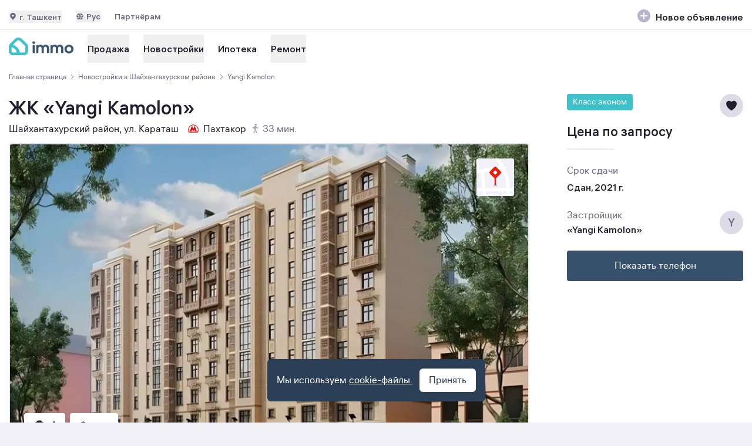

--- FILE ---
content_type: text/html;charset=utf-8
request_url: https://immo.uz/novostroyki/zhk-yangi-kamolon__396
body_size: 42848
content:
<!DOCTYPE html><html  lang="ru"><head><meta charset="utf-8">
<meta name="viewport" content="width=device-width, initial-scale=1">
<title>Жилой комплекс Yangi Kamolon в Ташкенте — цены от застройщика на immo.uz</title>
<link rel="icon" type="image/svg+xml" href="/favicon-120x120.svg">
<link rel="manifest" href="/manifest.json" type="application/json">
<script type="text/javascript" charset="utf-8">window.yaContextCb = window.yaContextCb || []</script>
<script src="https://yandex.ru/ads/system/context.js" async></script>
<script src="https://yastatic.net/pcode/adfox/loader.js" async></script>
<meta name="description" content="Yangi Kamolon в Шайхантахурском районе Ташкента. 🏢 Квартира в новостройке с фото, описанием, актуальной ценой с возможностью оформления в рассрочку или ипотеку на immo. Оставьте заявку онлайн или по ☎️">
<meta property="og:title" content="Жилой комплекс Yangi Kamolon в Ташкенте — цены от застройщика на immo.uz">
<meta property="og:description" content="Yangi Kamolon в Шайхантахурском районе Ташкента. 🏢 Квартира в новостройке с фото, описанием, актуальной ценой с возможностью оформления в рассрочку или ипотеку на immo. Оставьте заявку онлайн или по ☎️">
<meta property="og:image:alt" content="Жилой комплекс Yangi Kamolon в Ташкенте — цены от застройщика на immo.uz">
<meta property="og:type" content="website">
<meta property="og:site_name" content="immo.uz">
<meta property="og:url" content="https://immo.uz/novostroyki/zhk-yangi-kamolon__396">
<meta property="og:locale" content="ru_RU">
<meta property="og:locale:alternate" content="uz_UZ">
<meta property="og:image" content="https://immo.uz/_ipx/f_webp/images/icon-full.png">
<meta name="format-detection" content="telephone=no">
<meta name="robots" content="index, follow">
<link rel="alternate" href="https://immo.uz/novostroyki/zhk-yangi-kamolon__396" hreflang="ru">
<link rel="alternate" href="https://immo.uz/uz/novostroyki/zhk-yangi-kamolon__396" hreflang="uz">
<link rel="canonical" href="https://immo.uz/novostroyki/zhk-yangi-kamolon__396">
<style>/*! tailwindcss v3.4.3 | MIT License | https://tailwindcss.com*/*,:after,:before{border:0 solid #e5e7eb;box-sizing:border-box}:after,:before{--tw-content:""}:host,html{line-height:1.5;-webkit-text-size-adjust:100%;font-family:ui-sans-serif,system-ui,sans-serif,Apple Color Emoji,Segoe UI Emoji,Segoe UI Symbol,Noto Color Emoji;font-feature-settings:normal;font-variation-settings:normal;-moz-tab-size:4;-o-tab-size:4;tab-size:4;-webkit-tap-highlight-color:transparent}body{line-height:inherit;margin:0}hr{border-top-width:1px;color:inherit;height:0}abbr:where([title]){-webkit-text-decoration:underline dotted;text-decoration:underline dotted}h1,h2,h3,h4,h5,h6{font-size:inherit;font-weight:inherit}a{color:inherit;text-decoration:inherit}b,strong{font-weight:bolder}code,kbd,pre,samp{font-family:ui-monospace,SFMono-Regular,Menlo,Monaco,Consolas,Liberation Mono,Courier New,monospace;font-feature-settings:normal;font-size:1em;font-variation-settings:normal}small{font-size:80%}sub,sup{font-size:75%;line-height:0;position:relative;vertical-align:baseline}sub{bottom:-.25em}sup{top:-.5em}table{border-collapse:collapse;border-color:inherit;text-indent:0}button,input,optgroup,select,textarea{color:inherit;font-family:inherit;font-feature-settings:inherit;font-size:100%;font-variation-settings:inherit;font-weight:inherit;letter-spacing:inherit;line-height:inherit;margin:0;padding:0}button,select{text-transform:none}button,input:where([type=button]),input:where([type=reset]),input:where([type=submit]){-webkit-appearance:button;background-color:transparent;background-image:none}:-moz-focusring{outline:auto}:-moz-ui-invalid{box-shadow:none}progress{vertical-align:baseline}::-webkit-inner-spin-button,::-webkit-outer-spin-button{height:auto}[type=search]{-webkit-appearance:textfield;outline-offset:-2px}::-webkit-search-decoration{-webkit-appearance:none}::-webkit-file-upload-button{-webkit-appearance:button;font:inherit}summary{display:list-item}blockquote,dd,dl,figure,h1,h2,h3,h4,h5,h6,hr,p,pre{margin:0}fieldset{margin:0}fieldset,legend{padding:0}menu,ol,ul{list-style:none;margin:0;padding:0}dialog{padding:0}textarea{resize:vertical}input::-moz-placeholder,textarea::-moz-placeholder{color:#9ca3af;opacity:1}input::placeholder,textarea::placeholder{color:#9ca3af;opacity:1}[role=button],button{cursor:pointer}:disabled{cursor:default}audio,canvas,embed,iframe,img,object,svg,video{display:block;vertical-align:middle}img,video{height:auto;max-width:100%}[hidden]{display:none}*,:after,:before{--tw-border-spacing-x:0;--tw-border-spacing-y:0;--tw-translate-x:0;--tw-translate-y:0;--tw-rotate:0;--tw-skew-x:0;--tw-skew-y:0;--tw-scale-x:1;--tw-scale-y:1;--tw-pan-x: ;--tw-pan-y: ;--tw-pinch-zoom: ;--tw-scroll-snap-strictness:proximity;--tw-gradient-from-position: ;--tw-gradient-via-position: ;--tw-gradient-to-position: ;--tw-ordinal: ;--tw-slashed-zero: ;--tw-numeric-figure: ;--tw-numeric-spacing: ;--tw-numeric-fraction: ;--tw-ring-inset: ;--tw-ring-offset-width:0px;--tw-ring-offset-color:#fff;--tw-ring-color:rgba(59,130,246,.5);--tw-ring-offset-shadow:0 0 #0000;--tw-ring-shadow:0 0 #0000;--tw-shadow:0 0 #0000;--tw-shadow-colored:0 0 #0000;--tw-blur: ;--tw-brightness: ;--tw-contrast: ;--tw-grayscale: ;--tw-hue-rotate: ;--tw-invert: ;--tw-saturate: ;--tw-sepia: ;--tw-drop-shadow: ;--tw-backdrop-blur: ;--tw-backdrop-brightness: ;--tw-backdrop-contrast: ;--tw-backdrop-grayscale: ;--tw-backdrop-hue-rotate: ;--tw-backdrop-invert: ;--tw-backdrop-opacity: ;--tw-backdrop-saturate: ;--tw-backdrop-sepia: ;--tw-contain-size: ;--tw-contain-layout: ;--tw-contain-paint: ;--tw-contain-style: }::backdrop{--tw-border-spacing-x:0;--tw-border-spacing-y:0;--tw-translate-x:0;--tw-translate-y:0;--tw-rotate:0;--tw-skew-x:0;--tw-skew-y:0;--tw-scale-x:1;--tw-scale-y:1;--tw-pan-x: ;--tw-pan-y: ;--tw-pinch-zoom: ;--tw-scroll-snap-strictness:proximity;--tw-gradient-from-position: ;--tw-gradient-via-position: ;--tw-gradient-to-position: ;--tw-ordinal: ;--tw-slashed-zero: ;--tw-numeric-figure: ;--tw-numeric-spacing: ;--tw-numeric-fraction: ;--tw-ring-inset: ;--tw-ring-offset-width:0px;--tw-ring-offset-color:#fff;--tw-ring-color:rgba(59,130,246,.5);--tw-ring-offset-shadow:0 0 #0000;--tw-ring-shadow:0 0 #0000;--tw-shadow:0 0 #0000;--tw-shadow-colored:0 0 #0000;--tw-blur: ;--tw-brightness: ;--tw-contrast: ;--tw-grayscale: ;--tw-hue-rotate: ;--tw-invert: ;--tw-saturate: ;--tw-sepia: ;--tw-drop-shadow: ;--tw-backdrop-blur: ;--tw-backdrop-brightness: ;--tw-backdrop-contrast: ;--tw-backdrop-grayscale: ;--tw-backdrop-hue-rotate: ;--tw-backdrop-invert: ;--tw-backdrop-opacity: ;--tw-backdrop-saturate: ;--tw-backdrop-sepia: ;--tw-contain-size: ;--tw-contain-layout: ;--tw-contain-paint: ;--tw-contain-style: }.container{margin-left:auto;margin-right:auto;padding-left:15px;padding-right:15px;width:100%}@media (min-width:100%){.container{max-width:100%}}@media (min-width:984px){.container{max-width:984px}}@media (min-width:1158px){.container{max-width:1158px}}.prose{color:var(--tw-prose-body);max-width:65ch}.prose :where(p):not(:where([class~=not-prose],[class~=not-prose] *)){margin-bottom:1.25em;margin-top:1.25em}.prose :where([class~=lead]):not(:where([class~=not-prose],[class~=not-prose] *)){color:var(--tw-prose-lead);font-size:1.25em;line-height:1.6;margin-bottom:1.2em;margin-top:1.2em}.prose :where(a):not(:where([class~=not-prose],[class~=not-prose] *)){color:var(--tw-prose-links);font-weight:500;text-decoration:underline}.prose :where(strong):not(:where([class~=not-prose],[class~=not-prose] *)){color:var(--tw-prose-bold);font-weight:600}.prose :where(a strong):not(:where([class~=not-prose],[class~=not-prose] *)){color:inherit}.prose :where(blockquote strong):not(:where([class~=not-prose],[class~=not-prose] *)){color:inherit}.prose :where(thead th strong):not(:where([class~=not-prose],[class~=not-prose] *)){color:inherit}.prose :where(ol):not(:where([class~=not-prose],[class~=not-prose] *)){list-style-type:decimal;margin-bottom:1.25em;margin-top:1.25em;padding-inline-start:1.625em}.prose :where(ol[type=A]):not(:where([class~=not-prose],[class~=not-prose] *)){list-style-type:upper-alpha}.prose :where(ol[type=a]):not(:where([class~=not-prose],[class~=not-prose] *)){list-style-type:lower-alpha}.prose :where(ol[type=A s]):not(:where([class~=not-prose],[class~=not-prose] *)){list-style-type:upper-alpha}.prose :where(ol[type=a s]):not(:where([class~=not-prose],[class~=not-prose] *)){list-style-type:lower-alpha}.prose :where(ol[type=I]):not(:where([class~=not-prose],[class~=not-prose] *)){list-style-type:upper-roman}.prose :where(ol[type=i]):not(:where([class~=not-prose],[class~=not-prose] *)){list-style-type:lower-roman}.prose :where(ol[type=I s]):not(:where([class~=not-prose],[class~=not-prose] *)){list-style-type:upper-roman}.prose :where(ol[type=i s]):not(:where([class~=not-prose],[class~=not-prose] *)){list-style-type:lower-roman}.prose :where(ol[type="1"]):not(:where([class~=not-prose],[class~=not-prose] *)){list-style-type:decimal}.prose :where(ul):not(:where([class~=not-prose],[class~=not-prose] *)){list-style-type:disc;margin-bottom:1.25em;margin-top:1.25em;padding-inline-start:1.625em}.prose :where(ol>li):not(:where([class~=not-prose],[class~=not-prose] *))::marker{color:var(--tw-prose-counters);font-weight:400}.prose :where(ul>li):not(:where([class~=not-prose],[class~=not-prose] *))::marker{color:var(--tw-prose-bullets)}.prose :where(dt):not(:where([class~=not-prose],[class~=not-prose] *)){color:var(--tw-prose-headings);font-weight:600;margin-top:1.25em}.prose :where(hr):not(:where([class~=not-prose],[class~=not-prose] *)){border-color:var(--tw-prose-hr);border-top-width:1px;margin-bottom:3em;margin-top:3em}.prose :where(blockquote):not(:where([class~=not-prose],[class~=not-prose] *)){border-inline-start-color:var(--tw-prose-quote-borders);border-inline-start-width:.25rem;color:var(--tw-prose-quotes);font-style:italic;font-weight:500;margin-bottom:1.6em;margin-top:1.6em;padding-inline-start:1em;quotes:"“""”""‘""’"}.prose :where(blockquote p:first-of-type):not(:where([class~=not-prose],[class~=not-prose] *)):before{content:open-quote}.prose :where(blockquote p:last-of-type):not(:where([class~=not-prose],[class~=not-prose] *)):after{content:close-quote}.prose :where(h1):not(:where([class~=not-prose],[class~=not-prose] *)){color:var(--tw-prose-headings);font-size:2.25em;font-weight:800;line-height:1.1111111;margin-bottom:.8888889em;margin-top:0}.prose :where(h1 strong):not(:where([class~=not-prose],[class~=not-prose] *)){color:inherit;font-weight:900}.prose :where(h2):not(:where([class~=not-prose],[class~=not-prose] *)){color:var(--tw-prose-headings);font-size:1.5em;font-weight:700;line-height:1.3333333;margin-bottom:1em;margin-top:2em}.prose :where(h2 strong):not(:where([class~=not-prose],[class~=not-prose] *)){color:inherit;font-weight:800}.prose :where(h3):not(:where([class~=not-prose],[class~=not-prose] *)){color:var(--tw-prose-headings);font-size:1.25em;font-weight:600;line-height:1.6;margin-bottom:.6em;margin-top:1.6em}.prose :where(h3 strong):not(:where([class~=not-prose],[class~=not-prose] *)){color:inherit;font-weight:700}.prose :where(h4):not(:where([class~=not-prose],[class~=not-prose] *)){color:var(--tw-prose-headings);font-weight:600;line-height:1.5;margin-bottom:.5em;margin-top:1.5em}.prose :where(h4 strong):not(:where([class~=not-prose],[class~=not-prose] *)){color:inherit;font-weight:700}.prose :where(img):not(:where([class~=not-prose],[class~=not-prose] *)){margin-bottom:2em;margin-top:2em}.prose :where(picture):not(:where([class~=not-prose],[class~=not-prose] *)){display:block;margin-bottom:2em;margin-top:2em}.prose :where(video):not(:where([class~=not-prose],[class~=not-prose] *)){margin-bottom:2em;margin-top:2em}.prose :where(kbd):not(:where([class~=not-prose],[class~=not-prose] *)){border-radius:.3125rem;box-shadow:0 0 0 1px rgb(var(--tw-prose-kbd-shadows)/10%),0 3px rgb(var(--tw-prose-kbd-shadows)/10%);color:var(--tw-prose-kbd);font-family:inherit;font-size:.875em;font-weight:500;padding-inline-end:.375em;padding-bottom:.1875em;padding-top:.1875em;padding-inline-start:.375em}.prose :where(code):not(:where([class~=not-prose],[class~=not-prose] *)){color:var(--tw-prose-code);font-size:.875em;font-weight:600}.prose :where(code):not(:where([class~=not-prose],[class~=not-prose] *)):before{content:"`"}.prose :where(code):not(:where([class~=not-prose],[class~=not-prose] *)):after{content:"`"}.prose :where(a code):not(:where([class~=not-prose],[class~=not-prose] *)){color:inherit}.prose :where(h1 code):not(:where([class~=not-prose],[class~=not-prose] *)){color:inherit}.prose :where(h2 code):not(:where([class~=not-prose],[class~=not-prose] *)){color:inherit;font-size:.875em}.prose :where(h3 code):not(:where([class~=not-prose],[class~=not-prose] *)){color:inherit;font-size:.9em}.prose :where(h4 code):not(:where([class~=not-prose],[class~=not-prose] *)){color:inherit}.prose :where(blockquote code):not(:where([class~=not-prose],[class~=not-prose] *)){color:inherit}.prose :where(thead th code):not(:where([class~=not-prose],[class~=not-prose] *)){color:inherit}.prose :where(pre):not(:where([class~=not-prose],[class~=not-prose] *)){background-color:var(--tw-prose-pre-bg);border-radius:.375rem;color:var(--tw-prose-pre-code);font-size:.875em;font-weight:400;line-height:1.7142857;margin-bottom:1.7142857em;margin-top:1.7142857em;overflow-x:auto;padding-inline-end:1.1428571em;padding-bottom:.8571429em;padding-top:.8571429em;padding-inline-start:1.1428571em}.prose :where(pre code):not(:where([class~=not-prose],[class~=not-prose] *)){background-color:transparent;border-radius:0;border-width:0;color:inherit;font-family:inherit;font-size:inherit;font-weight:inherit;line-height:inherit;padding:0}.prose :where(pre code):not(:where([class~=not-prose],[class~=not-prose] *)):before{content:none}.prose :where(pre code):not(:where([class~=not-prose],[class~=not-prose] *)):after{content:none}.prose :where(table):not(:where([class~=not-prose],[class~=not-prose] *)){font-size:.875em;line-height:1.7142857;margin-bottom:2em;margin-top:2em;table-layout:auto;text-align:start;width:100%}.prose :where(thead):not(:where([class~=not-prose],[class~=not-prose] *)){border-bottom-color:var(--tw-prose-th-borders);border-bottom-width:1px}.prose :where(thead th):not(:where([class~=not-prose],[class~=not-prose] *)){color:var(--tw-prose-headings);font-weight:600;padding-inline-end:.5714286em;padding-bottom:.5714286em;padding-inline-start:.5714286em;vertical-align:bottom}.prose :where(tbody tr):not(:where([class~=not-prose],[class~=not-prose] *)){border-bottom-color:var(--tw-prose-td-borders);border-bottom-width:1px}.prose :where(tbody tr:last-child):not(:where([class~=not-prose],[class~=not-prose] *)){border-bottom-width:0}.prose :where(tbody td):not(:where([class~=not-prose],[class~=not-prose] *)){vertical-align:baseline}.prose :where(tfoot):not(:where([class~=not-prose],[class~=not-prose] *)){border-top-color:var(--tw-prose-th-borders);border-top-width:1px}.prose :where(tfoot td):not(:where([class~=not-prose],[class~=not-prose] *)){vertical-align:top}.prose :where(figure>*):not(:where([class~=not-prose],[class~=not-prose] *)){margin-bottom:0;margin-top:0}.prose :where(figcaption):not(:where([class~=not-prose],[class~=not-prose] *)){color:var(--tw-prose-captions);font-size:.875em;line-height:1.4285714;margin-top:.8571429em}.prose{--tw-prose-body:#374151;--tw-prose-headings:#111827;--tw-prose-lead:#4b5563;--tw-prose-links:#111827;--tw-prose-bold:#111827;--tw-prose-counters:#6b7280;--tw-prose-bullets:#d1d5db;--tw-prose-hr:#e5e7eb;--tw-prose-quotes:#111827;--tw-prose-quote-borders:#e5e7eb;--tw-prose-captions:#6b7280;--tw-prose-kbd:#111827;--tw-prose-kbd-shadows:17 24 39;--tw-prose-code:#111827;--tw-prose-pre-code:#e5e7eb;--tw-prose-pre-bg:#1f2937;--tw-prose-th-borders:#d1d5db;--tw-prose-td-borders:#e5e7eb;--tw-prose-invert-body:#d1d5db;--tw-prose-invert-headings:#fff;--tw-prose-invert-lead:#9ca3af;--tw-prose-invert-links:#fff;--tw-prose-invert-bold:#fff;--tw-prose-invert-counters:#9ca3af;--tw-prose-invert-bullets:#4b5563;--tw-prose-invert-hr:#374151;--tw-prose-invert-quotes:#f3f4f6;--tw-prose-invert-quote-borders:#374151;--tw-prose-invert-captions:#9ca3af;--tw-prose-invert-kbd:#fff;--tw-prose-invert-kbd-shadows:255 255 255;--tw-prose-invert-code:#fff;--tw-prose-invert-pre-code:#d1d5db;--tw-prose-invert-pre-bg:rgba(0,0,0,.5);--tw-prose-invert-th-borders:#4b5563;--tw-prose-invert-td-borders:#374151;font-size:1rem;line-height:1.75}.prose :where(picture>img):not(:where([class~=not-prose],[class~=not-prose] *)){margin-bottom:0;margin-top:0}.prose :where(li):not(:where([class~=not-prose],[class~=not-prose] *)){margin-bottom:.5em;margin-top:.5em}.prose :where(ol>li):not(:where([class~=not-prose],[class~=not-prose] *)){padding-inline-start:.375em}.prose :where(ul>li):not(:where([class~=not-prose],[class~=not-prose] *)){padding-inline-start:.375em}.prose :where(.prose>ul>li p):not(:where([class~=not-prose],[class~=not-prose] *)){margin-bottom:.75em;margin-top:.75em}.prose :where(.prose>ul>li>p:first-child):not(:where([class~=not-prose],[class~=not-prose] *)){margin-top:1.25em}.prose :where(.prose>ul>li>p:last-child):not(:where([class~=not-prose],[class~=not-prose] *)){margin-bottom:1.25em}.prose :where(.prose>ol>li>p:first-child):not(:where([class~=not-prose],[class~=not-prose] *)){margin-top:1.25em}.prose :where(.prose>ol>li>p:last-child):not(:where([class~=not-prose],[class~=not-prose] *)){margin-bottom:1.25em}.prose :where(ul ul,ul ol,ol ul,ol ol):not(:where([class~=not-prose],[class~=not-prose] *)){margin-bottom:.75em;margin-top:.75em}.prose :where(dl):not(:where([class~=not-prose],[class~=not-prose] *)){margin-bottom:1.25em;margin-top:1.25em}.prose :where(dd):not(:where([class~=not-prose],[class~=not-prose] *)){margin-top:.5em;padding-inline-start:1.625em}.prose :where(hr+*):not(:where([class~=not-prose],[class~=not-prose] *)){margin-top:0}.prose :where(h2+*):not(:where([class~=not-prose],[class~=not-prose] *)){margin-top:0}.prose :where(h3+*):not(:where([class~=not-prose],[class~=not-prose] *)){margin-top:0}.prose :where(h4+*):not(:where([class~=not-prose],[class~=not-prose] *)){margin-top:0}.prose :where(thead th:first-child):not(:where([class~=not-prose],[class~=not-prose] *)){padding-inline-start:0}.prose :where(thead th:last-child):not(:where([class~=not-prose],[class~=not-prose] *)){padding-inline-end:0}.prose :where(tbody td,tfoot td):not(:where([class~=not-prose],[class~=not-prose] *)){padding-inline-end:.5714286em;padding-bottom:.5714286em;padding-top:.5714286em;padding-inline-start:.5714286em}.prose :where(tbody td:first-child,tfoot td:first-child):not(:where([class~=not-prose],[class~=not-prose] *)){padding-inline-start:0}.prose :where(tbody td:last-child,tfoot td:last-child):not(:where([class~=not-prose],[class~=not-prose] *)){padding-inline-end:0}.prose :where(figure):not(:where([class~=not-prose],[class~=not-prose] *)){margin-bottom:2em;margin-top:2em}.prose :where(.prose>:first-child):not(:where([class~=not-prose],[class~=not-prose] *)){margin-top:0}.prose :where(.prose>:last-child):not(:where([class~=not-prose],[class~=not-prose] *)){margin-bottom:0}.prose-base{font-size:1rem;line-height:1.75}.prose-base :where(p):not(:where([class~=not-prose],[class~=not-prose] *)){margin-bottom:1.25em;margin-top:1.25em}.prose-base :where([class~=lead]):not(:where([class~=not-prose],[class~=not-prose] *)){font-size:1.25em;line-height:1.6;margin-bottom:1.2em;margin-top:1.2em}.prose-base :where(blockquote):not(:where([class~=not-prose],[class~=not-prose] *)){margin-bottom:1.6em;margin-top:1.6em;padding-inline-start:1em}.prose-base :where(h1):not(:where([class~=not-prose],[class~=not-prose] *)){font-size:2.25em;line-height:1.1111111;margin-bottom:.8888889em;margin-top:0}.prose-base :where(h2):not(:where([class~=not-prose],[class~=not-prose] *)){font-size:1.5em;line-height:1.3333333;margin-bottom:1em;margin-top:2em}.prose-base :where(h3):not(:where([class~=not-prose],[class~=not-prose] *)){font-size:1.25em;line-height:1.6;margin-bottom:.6em;margin-top:1.6em}.prose-base :where(h4):not(:where([class~=not-prose],[class~=not-prose] *)){line-height:1.5;margin-bottom:.5em;margin-top:1.5em}.prose-base :where(img):not(:where([class~=not-prose],[class~=not-prose] *)){margin-bottom:2em;margin-top:2em}.prose-base :where(picture):not(:where([class~=not-prose],[class~=not-prose] *)){margin-bottom:2em;margin-top:2em}.prose-base :where(picture>img):not(:where([class~=not-prose],[class~=not-prose] *)){margin-bottom:0;margin-top:0}.prose-base :where(video):not(:where([class~=not-prose],[class~=not-prose] *)){margin-bottom:2em;margin-top:2em}.prose-base :where(kbd):not(:where([class~=not-prose],[class~=not-prose] *)){border-radius:.3125rem;font-size:.875em;padding-inline-end:.375em;padding-bottom:.1875em;padding-top:.1875em;padding-inline-start:.375em}.prose-base :where(code):not(:where([class~=not-prose],[class~=not-prose] *)){font-size:.875em}.prose-base :where(h2 code):not(:where([class~=not-prose],[class~=not-prose] *)){font-size:.875em}.prose-base :where(h3 code):not(:where([class~=not-prose],[class~=not-prose] *)){font-size:.9em}.prose-base :where(pre):not(:where([class~=not-prose],[class~=not-prose] *)){border-radius:.375rem;font-size:.875em;line-height:1.7142857;margin-bottom:1.7142857em;margin-top:1.7142857em;padding-inline-end:1.1428571em;padding-bottom:.8571429em;padding-top:.8571429em;padding-inline-start:1.1428571em}.prose-base :where(ol):not(:where([class~=not-prose],[class~=not-prose] *)){margin-bottom:1.25em;margin-top:1.25em;padding-inline-start:1.625em}.prose-base :where(ul):not(:where([class~=not-prose],[class~=not-prose] *)){margin-bottom:1.25em;margin-top:1.25em;padding-inline-start:1.625em}.prose-base :where(li):not(:where([class~=not-prose],[class~=not-prose] *)){margin-bottom:.5em;margin-top:.5em}.prose-base :where(ol>li):not(:where([class~=not-prose],[class~=not-prose] *)){padding-inline-start:.375em}.prose-base :where(ul>li):not(:where([class~=not-prose],[class~=not-prose] *)){padding-inline-start:.375em}.prose-base :where(.prose-base>ul>li p):not(:where([class~=not-prose],[class~=not-prose] *)){margin-bottom:.75em;margin-top:.75em}.prose-base :where(.prose-base>ul>li>p:first-child):not(:where([class~=not-prose],[class~=not-prose] *)){margin-top:1.25em}.prose-base :where(.prose-base>ul>li>p:last-child):not(:where([class~=not-prose],[class~=not-prose] *)){margin-bottom:1.25em}.prose-base :where(.prose-base>ol>li>p:first-child):not(:where([class~=not-prose],[class~=not-prose] *)){margin-top:1.25em}.prose-base :where(.prose-base>ol>li>p:last-child):not(:where([class~=not-prose],[class~=not-prose] *)){margin-bottom:1.25em}.prose-base :where(ul ul,ul ol,ol ul,ol ol):not(:where([class~=not-prose],[class~=not-prose] *)){margin-bottom:.75em;margin-top:.75em}.prose-base :where(dl):not(:where([class~=not-prose],[class~=not-prose] *)){margin-bottom:1.25em;margin-top:1.25em}.prose-base :where(dt):not(:where([class~=not-prose],[class~=not-prose] *)){margin-top:1.25em}.prose-base :where(dd):not(:where([class~=not-prose],[class~=not-prose] *)){margin-top:.5em;padding-inline-start:1.625em}.prose-base :where(hr):not(:where([class~=not-prose],[class~=not-prose] *)){margin-bottom:3em;margin-top:3em}.prose-base :where(hr+*):not(:where([class~=not-prose],[class~=not-prose] *)){margin-top:0}.prose-base :where(h2+*):not(:where([class~=not-prose],[class~=not-prose] *)){margin-top:0}.prose-base :where(h3+*):not(:where([class~=not-prose],[class~=not-prose] *)){margin-top:0}.prose-base :where(h4+*):not(:where([class~=not-prose],[class~=not-prose] *)){margin-top:0}.prose-base :where(table):not(:where([class~=not-prose],[class~=not-prose] *)){font-size:.875em;line-height:1.7142857}.prose-base :where(thead th):not(:where([class~=not-prose],[class~=not-prose] *)){padding-inline-end:.5714286em;padding-bottom:.5714286em;padding-inline-start:.5714286em}.prose-base :where(thead th:first-child):not(:where([class~=not-prose],[class~=not-prose] *)){padding-inline-start:0}.prose-base :where(thead th:last-child):not(:where([class~=not-prose],[class~=not-prose] *)){padding-inline-end:0}.prose-base :where(tbody td,tfoot td):not(:where([class~=not-prose],[class~=not-prose] *)){padding-inline-end:.5714286em;padding-bottom:.5714286em;padding-top:.5714286em;padding-inline-start:.5714286em}.prose-base :where(tbody td:first-child,tfoot td:first-child):not(:where([class~=not-prose],[class~=not-prose] *)){padding-inline-start:0}.prose-base :where(tbody td:last-child,tfoot td:last-child):not(:where([class~=not-prose],[class~=not-prose] *)){padding-inline-end:0}.prose-base :where(figure):not(:where([class~=not-prose],[class~=not-prose] *)){margin-bottom:2em;margin-top:2em}.prose-base :where(figure>*):not(:where([class~=not-prose],[class~=not-prose] *)){margin-bottom:0;margin-top:0}.prose-base :where(figcaption):not(:where([class~=not-prose],[class~=not-prose] *)){font-size:.875em;line-height:1.4285714;margin-top:.8571429em}.prose-base :where(.prose-base>:first-child):not(:where([class~=not-prose],[class~=not-prose] *)){margin-top:0}.prose-base :where(.prose-base>:last-child):not(:where([class~=not-prose],[class~=not-prose] *)){margin-bottom:0}.container-lg{margin:auto;max-width:1338px;padding:15px}.sr-only{height:1px;margin:-1px;overflow:hidden;padding:0;position:absolute;width:1px;clip:rect(0,0,0,0);border-width:0;white-space:nowrap}.pointer-events-none{pointer-events:none}.visible{visibility:visible}.static{position:static}.fixed{position:fixed}.absolute{position:absolute}.relative{position:relative}.sticky{position:sticky}.inset-0{top:0;right:0;bottom:0;left:0}.inset-x-0{left:0;right:0}.inset-y-0{bottom:0;top:0}.-right-\[90\%\]{right:-90%}.-top-8{top:-2rem}.bottom-0{bottom:0}.bottom-4{bottom:1rem}.bottom-5{bottom:1.25rem}.bottom-\[15px\]{bottom:15px}.bottom-\[16px\]{bottom:16px}.bottom-\[52px\]{bottom:52px}.bottom-full{bottom:100%}.left-0{left:0}.left-1\/2{left:50%}.left-3{left:.75rem}.left-4{left:1rem}.left-5{left:1.25rem}.left-6{left:1.5rem}.left-\[10px\]{left:10px}.left-\[15px\]{left:15px}.left-\[16px\]{left:16px}.right-0{right:0}.right-3{right:.75rem}.right-4{right:1rem}.right-6{right:1.5rem}.right-7{right:1.75rem}.right-\[12px\]{right:12px}.right-\[15px\]{right:15px}.right-\[16px\]{right:16px}.right-\[20px\]{right:20px}.top-0{top:0}.top-3{top:.75rem}.top-4{top:1rem}.top-5{top:1.25rem}.top-6{top:1.5rem}.top-7{top:1.75rem}.top-\[12px\]{top:12px}.top-\[15px\]{top:15px}.top-\[16px\]{top:16px}.top-\[19px\]{top:19px}.top-\[233px\]{top:233px}.top-\[24px\]{top:24px}.top-\[26px\]{top:26px}.top-\[50\%\]{top:50%}.top-\[52px\]{top:52px}.top-full{top:100%}.\!z-0{z-index:0!important}.z-10{z-index:10}.z-20{z-index:20}.z-30{z-index:30}.z-40{z-index:40}.z-50{z-index:50}.z-\[1000\]{z-index:1000}.z-\[100\]{z-index:100}.z-\[50\]{z-index:50}.z-\[90\]{z-index:90}.z-\[9999\]{z-index:9999}.order-1{order:1}.order-2{order:2}.col-span-1{grid-column:span 1/span 1}.col-span-2{grid-column:span 2/span 2}.col-span-3{grid-column:span 3/span 3}.col-span-4{grid-column:span 4/span 4}.\!m-0{margin:0!important}.m-2{margin:.5rem}.m-auto{margin:auto}.mx-1{margin-left:.25rem;margin-right:.25rem}.mx-3{margin-left:.75rem;margin-right:.75rem}.mx-\[-15px\]{margin-left:-15px;margin-right:-15px}.my-1{margin-bottom:.25rem;margin-top:.25rem}.my-10{margin-bottom:2.5rem;margin-top:2.5rem}.my-12{margin-bottom:3rem;margin-top:3rem}.my-14{margin-bottom:3.5rem;margin-top:3.5rem}.my-2{margin-bottom:.5rem;margin-top:.5rem}.my-3{margin-bottom:.75rem;margin-top:.75rem}.my-4{margin-bottom:1rem;margin-top:1rem}.my-5{margin-bottom:1.25rem;margin-top:1.25rem}.my-6{margin-bottom:1.5rem;margin-top:1.5rem}.my-7{margin-bottom:1.75rem;margin-top:1.75rem}.my-8{margin-bottom:2rem;margin-top:2rem}.my-auto{margin-bottom:auto;margin-top:auto}.-ml-2{margin-left:-.5rem}.-mt-1{margin-top:-.25rem}.mb-0{margin-bottom:0}.mb-0\.5{margin-bottom:.125rem}.mb-1{margin-bottom:.25rem}.mb-10{margin-bottom:2.5rem}.mb-2{margin-bottom:.5rem}.mb-2\.5{margin-bottom:.625rem}.mb-3{margin-bottom:.75rem}.mb-3\.5{margin-bottom:.875rem}.mb-4{margin-bottom:1rem}.mb-5{margin-bottom:1.25rem}.mb-6{margin-bottom:1.5rem}.mb-7{margin-bottom:1.75rem}.mb-8{margin-bottom:2rem}.mb-\[0\.5rem\]{margin-bottom:.5rem}.mb-\[1rem\]{margin-bottom:1rem}.mb-\[20px\]{margin-bottom:20px}.mb-auto{margin-bottom:auto}.ml-1{margin-left:.25rem}.ml-2{margin-left:.5rem}.ml-3{margin-left:.75rem}.ml-4{margin-left:1rem}.ml-8{margin-left:2rem}.ml-auto{margin-left:auto}.mr-1{margin-right:.25rem}.mr-2{margin-right:.5rem}.mr-3{margin-right:.75rem}.mr-4{margin-right:1rem}.mr-5{margin-right:1.25rem}.mr-6{margin-right:1.5rem}.mr-\[36px\]{margin-right:36px}.mt-0{margin-top:0}.mt-0\.5{margin-top:.125rem}.mt-1{margin-top:.25rem}.mt-10{margin-top:2.5rem}.mt-12{margin-top:3rem}.mt-14{margin-top:3.5rem}.mt-16{margin-top:4rem}.mt-2{margin-top:.5rem}.mt-3{margin-top:.75rem}.mt-4{margin-top:1rem}.mt-5{margin-top:1.25rem}.mt-6{margin-top:1.5rem}.mt-7{margin-top:1.75rem}.mt-8{margin-top:2rem}.mt-\[-30px\]{margin-top:-30px}.mt-\[-60px\]{margin-top:-60px}.mt-auto{margin-top:auto}.line-clamp-4{display:-webkit-box;overflow:hidden;-webkit-box-orient:vertical;-webkit-line-clamp:4}.block{display:block}.inline-block{display:inline-block}.flex{display:flex}.inline-flex{display:inline-flex}.grid{display:grid}.contents{display:contents}.hidden{display:none}.h-0{height:0}.h-1\/5{height:20%}.h-10{height:2.5rem}.h-16{height:4rem}.h-3{height:.75rem}.h-3\.5{height:.875rem}.h-4{height:1rem}.h-4\/5{height:80%}.h-5{height:1.25rem}.h-6{height:1.5rem}.h-7{height:1.75rem}.h-\[10px\]{height:10px}.h-\[120px\]{height:120px}.h-\[130px\]{height:130px}.h-\[13px\]{height:13px}.h-\[145px\]{height:145px}.h-\[14px\]{height:14px}.h-\[150px\]{height:150px}.h-\[155px\]{height:155px}.h-\[180px\]{height:180px}.h-\[200px\]{height:200px}.h-\[20px\]{height:20px}.h-\[22px\]{height:22px}.h-\[235px\]{height:235px}.h-\[24px\]{height:24px}.h-\[250px\]{height:250px}.h-\[260px\]{height:260px}.h-\[265px\]{height:265px}.h-\[278px\]{height:278px}.h-\[28px\]{height:28px}.h-\[300px\]{height:300px}.h-\[320px\]{height:320px}.h-\[32px\]{height:32px}.h-\[350px\]{height:350px}.h-\[40px\]{height:40px}.h-\[44px\]{height:44px}.h-\[478px\]{height:478px}.h-\[48px\]{height:48px}.h-\[50px\]{height:50px}.h-\[526px\]{height:526px}.h-\[52px\]{height:52px}.h-\[53px\]{height:53px}.h-\[56px\]{height:56px}.h-\[60px\]{height:60px}.h-\[64px\]{height:64px}.h-\[67px\]{height:67px}.h-\[70px\]{height:70px}.h-\[77\%\]{height:77%}.h-\[80\%\]{height:80%}.h-\[84px\]{height:84px}.h-\[91px\]{height:91px}.h-\[94px\]{height:94px}.h-\[96px\]{height:96px}.h-auto{height:auto}.h-full{height:100%}.h-screen{height:100vh}.max-h-\[235px\]{max-height:235px}.max-h-\[350px\]{max-height:350px}.min-h-\[192px\]{min-height:192px}.min-h-\[400px\]{min-height:400px}.min-h-full{min-height:100%}.min-h-screen{min-height:100vh}.w-1\/12{width:8.333333%}.w-1\/2{width:50%}.w-1\/3{width:33.333333%}.w-1\/4{width:25%}.w-1\/6{width:16.666667%}.w-10{width:2.5rem}.w-11\/12{width:91.666667%}.w-16{width:4rem}.w-2\/3{width:66.666667%}.w-2\/5{width:40%}.w-3{width:.75rem}.w-3\.5{width:.875rem}.w-3\/12{width:25%}.w-36{width:9rem}.w-4{width:1rem}.w-5{width:1.25rem}.w-5\/12{width:41.666667%}.w-56{width:14rem}.w-6{width:1.5rem}.w-7{width:1.75rem}.w-7\/12{width:58.333333%}.w-\[100\%\]{width:100%}.w-\[10px\]{width:10px}.w-\[110px\]{width:110px}.w-\[120px\]{width:120px}.w-\[130px\]{width:130px}.w-\[13px\]{width:13px}.w-\[14px\]{width:14px}.w-\[160px\]{width:160px}.w-\[180px\]{width:180px}.w-\[18px\]{width:18px}.w-\[190px\]{width:190px}.w-\[200px\]{width:200px}.w-\[20px\]{width:20px}.w-\[22px\]{width:22px}.w-\[230px\]{width:230px}.w-\[24px\]{width:24px}.w-\[250px\]{width:250px}.w-\[300px\]{width:300px}.w-\[32px\]{width:32px}.w-\[40px\]{width:40px}.w-\[44px\]{width:44px}.w-\[48px\]{width:48px}.w-\[50px\]{width:50px}.w-\[52px\]{width:52px}.w-\[55\%\]{width:55%}.w-\[60px\]{width:60px}.w-\[640px\]{width:640px}.w-\[64px\]{width:64px}.w-\[65px\]{width:65px}.w-\[70px\]{width:70px}.w-\[72px\]{width:72px}.w-\[77\%\]{width:77%}.w-\[80\%\]{width:80%}.w-\[80px\]{width:80px}.w-\[84px\]{width:84px}.w-\[90\%\]{width:90%}.w-\[91px\]{width:91px}.w-\[calc\(100\%-364px\)\]{width:calc(100% - 364px)}.w-auto{width:auto}.w-fit{width:-moz-fit-content;width:fit-content}.w-full{width:100%}.w-max{width:-moz-max-content;width:max-content}.w-screen{width:100vw}.min-w-\[150px\]{min-width:150px}.min-w-\[165px\]{min-width:165px}.min-w-\[180px\]{min-width:180px}.min-w-\[250px\]{min-width:250px}.min-w-\[350px\]{min-width:350px}.min-w-full{min-width:100%}.max-w-\[140px\]{max-width:140px}.max-w-\[57px\]{max-width:57px}.max-w-full{max-width:100%}.max-w-max{max-width:-moz-max-content;max-width:max-content}.max-w-none{max-width:none}.flex-1{flex:1 1 0%}.flex-none{flex:none}.shrink-0{flex-shrink:0}.flex-grow{flex-grow:1}.origin-top-right{transform-origin:top right}.-translate-x-1\/2{--tw-translate-x:-50%}.-translate-x-1\/2,.-translate-x-20{transform:translate(var(--tw-translate-x),var(--tw-translate-y)) rotate(var(--tw-rotate)) skew(var(--tw-skew-x)) skewY(var(--tw-skew-y)) scaleX(var(--tw-scale-x)) scaleY(var(--tw-scale-y))}.-translate-x-20{--tw-translate-x:-5rem}.-translate-x-full{--tw-translate-x:-100%}.-translate-x-full,.-translate-y-1\/2{transform:translate(var(--tw-translate-x),var(--tw-translate-y)) rotate(var(--tw-rotate)) skew(var(--tw-skew-x)) skewY(var(--tw-skew-y)) scaleX(var(--tw-scale-x)) scaleY(var(--tw-scale-y))}.-translate-y-1\/2{--tw-translate-y:-50%}.-translate-y-20{--tw-translate-y:-5rem}.-translate-y-20,.-translate-y-5{transform:translate(var(--tw-translate-x),var(--tw-translate-y)) rotate(var(--tw-rotate)) skew(var(--tw-skew-x)) skewY(var(--tw-skew-y)) scaleX(var(--tw-scale-x)) scaleY(var(--tw-scale-y))}.-translate-y-5{--tw-translate-y:-1.25rem}.-translate-y-\[7px\]{--tw-translate-y:-7px}.-translate-y-\[7px\],.-translate-y-full{transform:translate(var(--tw-translate-x),var(--tw-translate-y)) rotate(var(--tw-rotate)) skew(var(--tw-skew-x)) skewY(var(--tw-skew-y)) scaleX(var(--tw-scale-x)) scaleY(var(--tw-scale-y))}.-translate-y-full{--tw-translate-y:-100%}.translate-x-0{--tw-translate-x:0px}.translate-x-0,.translate-x-20{transform:translate(var(--tw-translate-x),var(--tw-translate-y)) rotate(var(--tw-rotate)) skew(var(--tw-skew-x)) skewY(var(--tw-skew-y)) scaleX(var(--tw-scale-x)) scaleY(var(--tw-scale-y))}.translate-x-20{--tw-translate-x:5rem}.translate-x-5{--tw-translate-x:1.25rem}.translate-x-5,.translate-y-0{transform:translate(var(--tw-translate-x),var(--tw-translate-y)) rotate(var(--tw-rotate)) skew(var(--tw-skew-x)) skewY(var(--tw-skew-y)) scaleX(var(--tw-scale-x)) scaleY(var(--tw-scale-y))}.translate-y-0{--tw-translate-y:0px}.translate-y-\[100\%\]{--tw-translate-y:100%}.rotate-180,.translate-y-\[100\%\]{transform:translate(var(--tw-translate-x),var(--tw-translate-y)) rotate(var(--tw-rotate)) skew(var(--tw-skew-x)) skewY(var(--tw-skew-y)) scaleX(var(--tw-scale-x)) scaleY(var(--tw-scale-y))}.rotate-180{--tw-rotate:180deg}.scale-100{--tw-scale-x:1;--tw-scale-y:1}.scale-100,.scale-50{transform:translate(var(--tw-translate-x),var(--tw-translate-y)) rotate(var(--tw-rotate)) skew(var(--tw-skew-x)) skewY(var(--tw-skew-y)) scaleX(var(--tw-scale-x)) scaleY(var(--tw-scale-y))}.scale-50{--tw-scale-x:.5;--tw-scale-y:.5}.scale-75{--tw-scale-x:.75;--tw-scale-y:.75}.scale-75,.scale-90{transform:translate(var(--tw-translate-x),var(--tw-translate-y)) rotate(var(--tw-rotate)) skew(var(--tw-skew-x)) skewY(var(--tw-skew-y)) scaleX(var(--tw-scale-x)) scaleY(var(--tw-scale-y))}.scale-90{--tw-scale-x:.9;--tw-scale-y:.9}.scale-95{--tw-scale-x:.95;--tw-scale-y:.95}.scale-95,.transform{transform:translate(var(--tw-translate-x),var(--tw-translate-y)) rotate(var(--tw-rotate)) skew(var(--tw-skew-x)) skewY(var(--tw-skew-y)) scaleX(var(--tw-scale-x)) scaleY(var(--tw-scale-y))}@keyframes ping{75%,to{opacity:0;transform:scale(2)}}.animate-ping{animation:ping 1s cubic-bezier(0,0,.2,1) infinite}.cursor-pointer{cursor:pointer}.select-none{-webkit-user-select:none;-moz-user-select:none;user-select:none}.resize-none{resize:none}.resize{resize:both}.list-inside{list-style-position:inside}.list-disc{list-style-type:disc}.appearance-none{-webkit-appearance:none;-moz-appearance:none;appearance:none}.columns-1{-moz-columns:1;column-count:1}.grid-flow-col{grid-auto-flow:column}.grid-cols-1{grid-template-columns:repeat(1,minmax(0,1fr))}.grid-cols-2{grid-template-columns:repeat(2,minmax(0,1fr))}.grid-cols-3{grid-template-columns:repeat(3,minmax(0,1fr))}.grid-cols-4{grid-template-columns:repeat(4,minmax(0,1fr))}.grid-cols-6{grid-template-columns:repeat(6,minmax(0,1fr))}.grid-rows-2{grid-template-rows:repeat(2,minmax(0,1fr))}.flex-row{flex-direction:row}.flex-col{flex-direction:column}.flex-wrap{flex-wrap:wrap}.flex-nowrap{flex-wrap:nowrap}.items-start{align-items:flex-start}.items-end{align-items:flex-end}.items-center{align-items:center}.items-stretch{align-items:stretch}.justify-start{justify-content:flex-start}.justify-end{justify-content:flex-end}.justify-center{justify-content:center}.justify-between{justify-content:space-between}.gap-1{gap:.25rem}.gap-2{gap:.5rem}.gap-3{gap:.75rem}.gap-3\.5{gap:.875rem}.gap-4{gap:1rem}.gap-5{gap:1.25rem}.gap-6{gap:1.5rem}.gap-8{gap:2rem}.gap-\[7px\]{gap:7px}.gap-x-1{-moz-column-gap:.25rem;column-gap:.25rem}.gap-x-2{-moz-column-gap:.5rem;column-gap:.5rem}.gap-x-3{-moz-column-gap:.75rem;column-gap:.75rem}.gap-x-5{-moz-column-gap:1.25rem;column-gap:1.25rem}.gap-y-2{row-gap:.5rem}.gap-y-4{row-gap:1rem}.gap-y-5{row-gap:1.25rem}.-space-y-1>:not([hidden])~:not([hidden]){--tw-space-y-reverse:0;margin-bottom:calc(-.25rem*var(--tw-space-y-reverse));margin-top:calc(-.25rem*(1 - var(--tw-space-y-reverse)))}.space-x-1>:not([hidden])~:not([hidden]){--tw-space-x-reverse:0;margin-left:calc(.25rem*(1 - var(--tw-space-x-reverse)));margin-right:calc(.25rem*var(--tw-space-x-reverse))}.space-x-1\.5>:not([hidden])~:not([hidden]){--tw-space-x-reverse:0;margin-left:calc(.375rem*(1 - var(--tw-space-x-reverse)));margin-right:calc(.375rem*var(--tw-space-x-reverse))}.space-x-16>:not([hidden])~:not([hidden]){--tw-space-x-reverse:0;margin-left:calc(4rem*(1 - var(--tw-space-x-reverse)));margin-right:calc(4rem*var(--tw-space-x-reverse))}.space-x-2>:not([hidden])~:not([hidden]){--tw-space-x-reverse:0;margin-left:calc(.5rem*(1 - var(--tw-space-x-reverse)));margin-right:calc(.5rem*var(--tw-space-x-reverse))}.space-x-3>:not([hidden])~:not([hidden]){--tw-space-x-reverse:0;margin-left:calc(.75rem*(1 - var(--tw-space-x-reverse)));margin-right:calc(.75rem*var(--tw-space-x-reverse))}.space-x-3\.5>:not([hidden])~:not([hidden]){--tw-space-x-reverse:0;margin-left:calc(.875rem*(1 - var(--tw-space-x-reverse)));margin-right:calc(.875rem*var(--tw-space-x-reverse))}.space-x-4>:not([hidden])~:not([hidden]){--tw-space-x-reverse:0;margin-left:calc(1rem*(1 - var(--tw-space-x-reverse)));margin-right:calc(1rem*var(--tw-space-x-reverse))}.space-x-5>:not([hidden])~:not([hidden]){--tw-space-x-reverse:0;margin-left:calc(1.25rem*(1 - var(--tw-space-x-reverse)));margin-right:calc(1.25rem*var(--tw-space-x-reverse))}.space-x-6>:not([hidden])~:not([hidden]){--tw-space-x-reverse:0;margin-left:calc(1.5rem*(1 - var(--tw-space-x-reverse)));margin-right:calc(1.5rem*var(--tw-space-x-reverse))}.space-x-8>:not([hidden])~:not([hidden]){--tw-space-x-reverse:0;margin-left:calc(2rem*(1 - var(--tw-space-x-reverse)));margin-right:calc(2rem*var(--tw-space-x-reverse))}.space-y-1>:not([hidden])~:not([hidden]){--tw-space-y-reverse:0;margin-bottom:calc(.25rem*var(--tw-space-y-reverse));margin-top:calc(.25rem*(1 - var(--tw-space-y-reverse)))}.space-y-1\.5>:not([hidden])~:not([hidden]){--tw-space-y-reverse:0;margin-bottom:calc(.375rem*var(--tw-space-y-reverse));margin-top:calc(.375rem*(1 - var(--tw-space-y-reverse)))}.space-y-10>:not([hidden])~:not([hidden]){--tw-space-y-reverse:0;margin-bottom:calc(2.5rem*var(--tw-space-y-reverse));margin-top:calc(2.5rem*(1 - var(--tw-space-y-reverse)))}.space-y-12>:not([hidden])~:not([hidden]){--tw-space-y-reverse:0;margin-bottom:calc(3rem*var(--tw-space-y-reverse));margin-top:calc(3rem*(1 - var(--tw-space-y-reverse)))}.space-y-2>:not([hidden])~:not([hidden]){--tw-space-y-reverse:0;margin-bottom:calc(.5rem*var(--tw-space-y-reverse));margin-top:calc(.5rem*(1 - var(--tw-space-y-reverse)))}.space-y-2\.5>:not([hidden])~:not([hidden]){--tw-space-y-reverse:0;margin-bottom:calc(.625rem*var(--tw-space-y-reverse));margin-top:calc(.625rem*(1 - var(--tw-space-y-reverse)))}.space-y-20>:not([hidden])~:not([hidden]){--tw-space-y-reverse:0;margin-bottom:calc(5rem*var(--tw-space-y-reverse));margin-top:calc(5rem*(1 - var(--tw-space-y-reverse)))}.space-y-3>:not([hidden])~:not([hidden]){--tw-space-y-reverse:0;margin-bottom:calc(.75rem*var(--tw-space-y-reverse));margin-top:calc(.75rem*(1 - var(--tw-space-y-reverse)))}.space-y-3\.5>:not([hidden])~:not([hidden]){--tw-space-y-reverse:0;margin-bottom:calc(.875rem*var(--tw-space-y-reverse));margin-top:calc(.875rem*(1 - var(--tw-space-y-reverse)))}.space-y-4>:not([hidden])~:not([hidden]){--tw-space-y-reverse:0;margin-bottom:calc(1rem*var(--tw-space-y-reverse));margin-top:calc(1rem*(1 - var(--tw-space-y-reverse)))}.space-y-5>:not([hidden])~:not([hidden]){--tw-space-y-reverse:0;margin-bottom:calc(1.25rem*var(--tw-space-y-reverse));margin-top:calc(1.25rem*(1 - var(--tw-space-y-reverse)))}.space-y-6>:not([hidden])~:not([hidden]){--tw-space-y-reverse:0;margin-bottom:calc(1.5rem*var(--tw-space-y-reverse));margin-top:calc(1.5rem*(1 - var(--tw-space-y-reverse)))}.space-y-7>:not([hidden])~:not([hidden]){--tw-space-y-reverse:0;margin-bottom:calc(1.75rem*var(--tw-space-y-reverse));margin-top:calc(1.75rem*(1 - var(--tw-space-y-reverse)))}.space-y-8>:not([hidden])~:not([hidden]){--tw-space-y-reverse:0;margin-bottom:calc(2rem*var(--tw-space-y-reverse));margin-top:calc(2rem*(1 - var(--tw-space-y-reverse)))}.divide-y>:not([hidden])~:not([hidden]){--tw-divide-y-reverse:0;border-bottom-width:calc(1px*var(--tw-divide-y-reverse));border-top-width:calc(1px*(1 - var(--tw-divide-y-reverse)))}.divide-gray-100>:not([hidden])~:not([hidden]){--tw-divide-opacity:1;border-color:rgb(243 244 246/var(--tw-divide-opacity))}.overflow-hidden{overflow:hidden}.overflow-x-auto{overflow-x:auto}.overflow-y-auto{overflow-y:auto}.overflow-y-hidden{overflow-y:hidden}.overflow-y-scroll{overflow-y:scroll}.truncate{overflow:hidden;text-overflow:ellipsis}.truncate,.whitespace-nowrap{white-space:nowrap}.whitespace-pre-line{white-space:pre-line}.whitespace-pre-wrap{white-space:pre-wrap}.break-keep{word-break:keep-all}.rounded{border-radius:.25rem}.rounded-\[4px\]{border-radius:4px}.rounded-full{border-radius:9999px}.rounded-lg{border-radius:.5rem}.rounded-md{border-radius:.375rem}.rounded-sm{border-radius:.125rem}.rounded-xl{border-radius:.75rem}.rounded-b-md{border-bottom-left-radius:.375rem;border-bottom-right-radius:.375rem}.rounded-l{border-bottom-left-radius:.25rem;border-top-left-radius:.25rem}.rounded-r{border-bottom-right-radius:.25rem;border-top-right-radius:.25rem}.rounded-r-none{border-bottom-right-radius:0;border-top-right-radius:0}.rounded-t-2xl{border-top-left-radius:1rem;border-top-right-radius:1rem}.rounded-t-xl{border-top-left-radius:.75rem;border-top-right-radius:.75rem}.rounded-bl-\[50px\]{border-bottom-left-radius:50px}.rounded-tl{border-top-left-radius:.25rem}.border{border-width:1px}.border-0{border-width:0}.border-2{border-width:2px}.border-\[0\.5px\]{border-width:.5px}.border-y{border-top-width:1px}.border-b,.border-y{border-bottom-width:1px}.border-b-2,.border-b-\[2px\]{border-bottom-width:2px}.border-b-\[3px\]{border-bottom-width:3px}.border-l{border-left-width:1px}.border-r{border-right-width:1px}.border-r-0{border-right-width:0}.border-t{border-top-width:1px}.border-solid{border-style:solid}.border-\[\#37506C\]{--tw-border-opacity:1;border-color:rgb(55 80 108/var(--tw-border-opacity))}.border-\[\#494460cc\]{border-color:#494460cc}.border-\[\#968ebe33\]{border-color:#968ebe33}.border-\[\#978ebe33\]{border-color:#978ebe33}.border-\[\#e5e7eb\]{--tw-border-opacity:1;border-color:rgb(229 231 235/var(--tw-border-opacity))}.border-\[\#eae9f2\]{--tw-border-opacity:1;border-color:rgb(234 233 242/var(--tw-border-opacity))}.border-primary{--tw-border-opacity:1;border-color:rgb(55 80 108/var(--tw-border-opacity))}.border-transparent{border-color:transparent}.border-white{--tw-border-opacity:1;border-color:rgb(255 255 255/var(--tw-border-opacity))}.bg-\[\#00aaff\]{--tw-bg-opacity:1;background-color:rgb(0 170 255/var(--tw-bg-opacity))}.bg-\[\#102C4E\]\/40{background-color:#102c4e66}.bg-\[\#1F1F1F\]{--tw-bg-opacity:1;background-color:rgb(31 31 31/var(--tw-bg-opacity))}.bg-\[\#1f57a714\]{background-color:#1f57a714}.bg-\[\#211f2e\]{--tw-bg-opacity:1;background-color:rgb(33 31 46/var(--tw-bg-opacity))}.bg-\[\#221f2e\]{--tw-bg-opacity:1;background-color:rgb(34 31 46/var(--tw-bg-opacity))}.bg-\[\#221f2e\]\/30{background-color:#221f2e4d}.bg-\[\#287EFF\]{--tw-bg-opacity:1;background-color:rgb(40 126 255/var(--tw-bg-opacity))}.bg-\[\#28B9BE\]{--tw-bg-opacity:1;background-color:rgb(40 185 190/var(--tw-bg-opacity))}.bg-\[\#2B2442\]\/\[\.15\]{background-color:#2b244226}.bg-\[\#2B4056\]{--tw-bg-opacity:1;background-color:rgb(43 64 86/var(--tw-bg-opacity))}.bg-\[\#2b244c26\]{background-color:#2b244c26}.bg-\[\#2b244ca3\]{background-color:#2b244ca3}.bg-\[\#395ac2\]{--tw-bg-opacity:1;background-color:rgb(57 90 194/var(--tw-bg-opacity))}.bg-\[\#3FC1C9\],.bg-\[\#3fc1c9\]{--tw-bg-opacity:1;background-color:rgb(63 193 201/var(--tw-bg-opacity))}.bg-\[\#69638399\],.bg-\[\#696383\]\/60{background-color:#69638399}.bg-\[\#968ebe33\]{background-color:#968ebe33}.bg-\[\#978ebe33\]{background-color:#978ebe33}.bg-\[\#DDDBE7\]{--tw-bg-opacity:1;background-color:rgb(221 219 231/var(--tw-bg-opacity))}.bg-\[\#E2E8F0\]{--tw-bg-opacity:1;background-color:rgb(226 232 240/var(--tw-bg-opacity))}.bg-\[\#EBEAF2\]{--tw-bg-opacity:1;background-color:rgb(235 234 242/var(--tw-bg-opacity))}.bg-\[\#F3F1F8\]{--tw-bg-opacity:1;background-color:rgb(243 241 248/var(--tw-bg-opacity))}.bg-\[\#F3F2F7\]{--tw-bg-opacity:1;background-color:rgb(243 242 247/var(--tw-bg-opacity))}.bg-\[\#F5F5F5\]{--tw-bg-opacity:1;background-color:rgb(245 245 245/var(--tw-bg-opacity))}.bg-\[\#F8F8FC\]{--tw-bg-opacity:1;background-color:rgb(248 248 252/var(--tw-bg-opacity))}.bg-\[\#b8b4ca\]{--tw-bg-opacity:1;background-color:rgb(184 180 202/var(--tw-bg-opacity))}.bg-\[\#ccc9d9\]{--tw-bg-opacity:1;background-color:rgb(204 201 217/var(--tw-bg-opacity))}.bg-\[\#db4f4f\]{--tw-bg-opacity:1;background-color:rgb(219 79 79/var(--tw-bg-opacity))}.bg-\[\#dddbe7\]{--tw-bg-opacity:1;background-color:rgb(221 219 231/var(--tw-bg-opacity))}.bg-\[\#ebeaf2\]{--tw-bg-opacity:1;background-color:rgb(235 234 242/var(--tw-bg-opacity))}.bg-\[\#f391a1\]{--tw-bg-opacity:1;background-color:rgb(243 145 161/var(--tw-bg-opacity))}.bg-\[\#f3f1f8\]{--tw-bg-opacity:1;background-color:rgb(243 241 248/var(--tw-bg-opacity))}.bg-\[\#fff\]{--tw-bg-opacity:1;background-color:rgb(255 255 255/var(--tw-bg-opacity))}.bg-\[\#ffffff29\]{background-color:#ffffff29}.bg-black{--tw-bg-opacity:1;background-color:rgb(0 0 0/var(--tw-bg-opacity))}.bg-black\/10{background-color:#0000001a}.bg-black\/20{background-color:#0003}.bg-primary{--tw-bg-opacity:1;background-color:rgb(55 80 108/var(--tw-bg-opacity))}.bg-red-400{--tw-bg-opacity:1;background-color:rgb(248 113 113/var(--tw-bg-opacity))}.bg-secondary{--tw-bg-opacity:1;background-color:rgb(252 82 132/var(--tw-bg-opacity))}.bg-slate-200{--tw-bg-opacity:1;background-color:rgb(226 232 240/var(--tw-bg-opacity))}.bg-slate-400{--tw-bg-opacity:1;background-color:rgb(148 163 184/var(--tw-bg-opacity))}.bg-teal-900{--tw-bg-opacity:1;background-color:rgb(19 78 74/var(--tw-bg-opacity))}.bg-transparent{background-color:transparent}.bg-violet-500{--tw-bg-opacity:1;background-color:rgb(139 92 246/var(--tw-bg-opacity))}.bg-white{--tw-bg-opacity:1;background-color:rgb(255 255 255/var(--tw-bg-opacity))}.bg-white\/30{background-color:#ffffff4d}.bg-opacity-25{--tw-bg-opacity:.25}.bg-opacity-70{--tw-bg-opacity:.7}.bg-gradient-to-b{background-image:linear-gradient(to bottom,var(--tw-gradient-stops))}.bg-gradient-to-t{background-image:linear-gradient(to top,var(--tw-gradient-stops))}.from-\[\#031f4600\]{--tw-gradient-from:#031f4600 var(--tw-gradient-from-position);--tw-gradient-to:rgba(3,31,70,0) var(--tw-gradient-to-position);--tw-gradient-stops:var(--tw-gradient-from),var(--tw-gradient-to)}.from-\[\#031f46\]\/60{--tw-gradient-from:rgba(3,31,70,.6) var(--tw-gradient-from-position);--tw-gradient-to:rgba(3,31,70,0) var(--tw-gradient-to-position);--tw-gradient-stops:var(--tw-gradient-from),var(--tw-gradient-to)}.from-\[\#031f46\]\/80{--tw-gradient-from:rgba(3,31,70,.8) var(--tw-gradient-from-position);--tw-gradient-to:rgba(3,31,70,0) var(--tw-gradient-to-position);--tw-gradient-stops:var(--tw-gradient-from),var(--tw-gradient-to)}.to-\[\#031f46cc\]{--tw-gradient-to:#031f46cc var(--tw-gradient-to-position)}.to-transparent{--tw-gradient-to:transparent var(--tw-gradient-to-position)}.bg-cover{background-size:cover}.bg-center{background-position:50%}.bg-no-repeat{background-repeat:no-repeat}.stroke-current{stroke:currentColor}.stroke-2{stroke-width:2}.object-contain{-o-object-fit:contain;object-fit:contain}.object-cover{-o-object-fit:cover;object-fit:cover}.object-center{-o-object-position:center;object-position:center}.object-top{-o-object-position:top;object-position:top}.p-1{padding:.25rem}.p-1\.5{padding:.375rem}.p-10{padding:2.5rem}.p-12{padding:3rem}.p-2{padding:.5rem}.p-3{padding:.75rem}.p-4{padding:1rem}.p-5{padding:1.25rem}.p-6{padding:1.5rem}.p-7{padding:1.75rem}.p-8{padding:2rem}.p-\[10px\]{padding:10px}.px-1{padding-left:.25rem;padding-right:.25rem}.px-10{padding-left:2.5rem;padding-right:2.5rem}.px-12{padding-left:3rem;padding-right:3rem}.px-2{padding-left:.5rem;padding-right:.5rem}.px-2\.5{padding-left:.625rem;padding-right:.625rem}.px-3{padding-left:.75rem;padding-right:.75rem}.px-4{padding-left:1rem;padding-right:1rem}.px-5{padding-left:1.25rem;padding-right:1.25rem}.px-6{padding-left:1.5rem;padding-right:1.5rem}.px-7{padding-left:1.75rem;padding-right:1.75rem}.px-8{padding-left:2rem;padding-right:2rem}.px-\[10px\]{padding-left:10px;padding-right:10px}.px-\[15px\]{padding-left:15px;padding-right:15px}.py-0{padding-bottom:0;padding-top:0}.py-1{padding-bottom:.25rem;padding-top:.25rem}.py-1\.5{padding-bottom:.375rem;padding-top:.375rem}.py-10{padding-bottom:2.5rem;padding-top:2.5rem}.py-14{padding-bottom:3.5rem;padding-top:3.5rem}.py-16{padding-bottom:4rem;padding-top:4rem}.py-2{padding-bottom:.5rem;padding-top:.5rem}.py-3{padding-bottom:.75rem;padding-top:.75rem}.py-4{padding-bottom:1rem;padding-top:1rem}.py-5{padding-bottom:1.25rem;padding-top:1.25rem}.py-6{padding-bottom:1.5rem;padding-top:1.5rem}.py-8{padding-bottom:2rem;padding-top:2rem}.py-\[15px\]{padding-bottom:15px;padding-top:15px}.py-\[24px\]{padding-bottom:24px;padding-top:24px}.pb-0{padding-bottom:0}.pb-1{padding-bottom:.25rem}.pb-10{padding-bottom:2.5rem}.pb-12{padding-bottom:3rem}.pb-2{padding-bottom:.5rem}.pb-3{padding-bottom:.75rem}.pb-4{padding-bottom:1rem}.pb-5{padding-bottom:1.25rem}.pb-6{padding-bottom:1.5rem}.pb-8{padding-bottom:2rem}.pb-9{padding-bottom:2.25rem}.pb-\[10px\]{padding-bottom:10px}.pb-\[12px\]{padding-bottom:12px}.pb-\[172px\]{padding-bottom:172px}.pb-\[8px\]{padding-bottom:8px}.pl-0{padding-left:0}.pl-1{padding-left:.25rem}.pl-12{padding-left:3rem}.pl-\[16px\]{padding-left:16px}.pl-\[24px\]{padding-left:24px}.pr-4{padding-right:1rem}.pr-6{padding-right:1.5rem}.pr-8{padding-right:2rem}.pr-\[16px\]{padding-right:16px}.pr-\[24px\]{padding-right:24px}.pr-\[48px\]{padding-right:48px}.pt-0{padding-top:0}.pt-0\.5{padding-top:.125rem}.pt-1{padding-top:.25rem}.pt-1\.5{padding-top:.375rem}.pt-10{padding-top:2.5rem}.pt-12{padding-top:3rem}.pt-16{padding-top:4rem}.pt-2{padding-top:.5rem}.pt-3{padding-top:.75rem}.pt-4{padding-top:1rem}.pt-5{padding-top:1.25rem}.pt-6{padding-top:1.5rem}.pt-8{padding-top:2rem}.pt-\[120px\]{padding-top:120px}.pt-\[30px\]{padding-top:30px}.text-left{text-align:left}.text-center{text-align:center}.text-right{text-align:right}.align-middle{vertical-align:middle}.text-2xl{font-size:1.5rem;line-height:2rem}.text-\[10px\]{font-size:10px}.text-\[12px\]{font-size:12px}.text-\[14px\]{font-size:14px}.text-\[16px\]{font-size:16px}.text-\[17px\]{font-size:17px}.text-\[184px\]{font-size:184px}.text-\[18px\]{font-size:18px}.text-\[20px\]{font-size:20px}.text-\[21px\]{font-size:21px}.text-\[22px\]{font-size:22px}.text-\[24px\]{font-size:24px}.text-\[26px\]{font-size:26px}.text-\[288px\]{font-size:288px}.text-\[28px\]{font-size:28px}.text-\[30px\]{font-size:30px}.text-\[32px\]{font-size:32px}.text-\[44px\]{font-size:44px}.text-\[48px\]{font-size:48px}.text-\[50px\]{font-size:50px}.text-\[52px\]{font-size:52px}.text-\[56px\]{font-size:56px}.text-\[60px\]{font-size:60px}.text-\[64px\]{font-size:64px}.text-\[70px\]{font-size:70px}.text-\[84px\]{font-size:84px}.text-\[94px\]{font-size:94px}.text-base{font-size:1rem;line-height:1.5rem}.text-lg{font-size:1.125rem;line-height:1.75rem}.text-sm{font-size:.875rem;line-height:1.25rem}.text-xs{font-size:.75rem;line-height:1rem}.font-\[500\]{font-weight:500}.font-bold{font-weight:700}.font-light{font-weight:300}.font-medium{font-weight:500}.font-normal{font-weight:400}.uppercase{text-transform:uppercase}.lowercase{text-transform:lowercase}.capitalize{text-transform:capitalize}.leading-5{line-height:1.25rem}.leading-6{line-height:1.5rem}.leading-8{line-height:2rem}.leading-\[18px\]{line-height:18px}.leading-none{line-height:1}.text-\[\#\#211f2e\]{color:##211f2e}.text-\[\#000000\]{--tw-text-opacity:1;color:rgb(0 0 0/var(--tw-text-opacity))}.text-\[\#1F1F1F\]{--tw-text-opacity:1;color:rgb(31 31 31/var(--tw-text-opacity))}.text-\[\#211F2E\],.text-\[\#211f2e\]{--tw-text-opacity:1;color:rgb(33 31 46/var(--tw-text-opacity))}.text-\[\#2B4056\]{--tw-text-opacity:1;color:rgb(43 64 86/var(--tw-text-opacity))}.text-\[\#374151\]{--tw-text-opacity:1;color:rgb(55 65 81/var(--tw-text-opacity))}.text-\[\#37506C\],.text-\[\#37506c\]{--tw-text-opacity:1;color:rgb(55 80 108/var(--tw-text-opacity))}.text-\[\#395ac2\]{--tw-text-opacity:1;color:rgb(57 90 194/var(--tw-text-opacity))}.text-\[\#3C4F6A\]{--tw-text-opacity:1;color:rgb(60 79 106/var(--tw-text-opacity))}.text-\[\#3FC1C9\],.text-\[\#3fc1c9\]{--tw-text-opacity:1;color:rgb(63 193 201/var(--tw-text-opacity))}.text-\[\#464257\]{--tw-text-opacity:1;color:rgb(70 66 87/var(--tw-text-opacity))}.text-\[\#464257\]\/90{color:#464257e6}.text-\[\#49445fcc\]{color:#49445fcc}.text-\[\#494460\]{--tw-text-opacity:1;color:rgb(73 68 96/var(--tw-text-opacity))}.text-\[\#494460\]\/\[\.8\],.text-\[\#494460cc\]{color:#494460cc}.text-\[\#69638399\]{color:#69638399}.text-\[\#6e6a81\]{--tw-text-opacity:1;color:rgb(110 106 129/var(--tw-text-opacity))}.text-\[\#8a869c\]{--tw-text-opacity:1;color:rgb(138 134 156/var(--tw-text-opacity))}.text-\[\#969696\]{--tw-text-opacity:1;color:rgb(150 150 150/var(--tw-text-opacity))}.text-\[\#FAFAFA\]{--tw-text-opacity:1;color:rgb(250 250 250/var(--tw-text-opacity))}.text-\[\#a0a0a0\]{--tw-text-opacity:1;color:rgb(160 160 160/var(--tw-text-opacity))}.text-\[\#b8b4ca\]{--tw-text-opacity:1;color:rgb(184 180 202/var(--tw-text-opacity))}.text-\[\#b9b9b9\]{--tw-text-opacity:1;color:rgb(185 185 185/var(--tw-text-opacity))}.text-\[\#db4f4f\]{--tw-text-opacity:1;color:rgb(219 79 79/var(--tw-text-opacity))}.text-\[\#fff\]{--tw-text-opacity:1;color:rgb(255 255 255/var(--tw-text-opacity))}.text-\[\#ffffffa3\]{color:#ffffffa3}.text-black{--tw-text-opacity:1;color:rgb(0 0 0/var(--tw-text-opacity))}.text-blue-800{--tw-text-opacity:1;color:rgb(30 64 175/var(--tw-text-opacity))}.text-gray-400{--tw-text-opacity:1;color:rgb(156 163 175/var(--tw-text-opacity))}.text-gray-500{--tw-text-opacity:1;color:rgb(107 114 128/var(--tw-text-opacity))}.text-gray-900{--tw-text-opacity:1;color:rgb(17 24 39/var(--tw-text-opacity))}.text-primary{--tw-text-opacity:1;color:rgb(55 80 108/var(--tw-text-opacity))}.text-red-600{--tw-text-opacity:1;color:rgb(220 38 38/var(--tw-text-opacity))}.text-white{--tw-text-opacity:1;color:rgb(255 255 255/var(--tw-text-opacity))}.text-white\/80{color:#fffc}.underline{text-decoration-line:underline}.accent-\[\#37506c\],.accent-primary{accent-color:#37506c}.opacity-0{opacity:0}.opacity-100{opacity:1}.opacity-40{opacity:.4}.opacity-60{opacity:.6}.opacity-75{opacity:.75}.opacity-80{opacity:.8}.shadow{--tw-shadow:0 1px 3px 0 rgba(0,0,0,.1),0 1px 2px -1px rgba(0,0,0,.1);--tw-shadow-colored:0 1px 3px 0 var(--tw-shadow-color),0 1px 2px -1px var(--tw-shadow-color)}.shadow,.shadow-\[0_4px_16px_rgba\(33\,31\,46\,0\.12\)\]{box-shadow:var(--tw-ring-offset-shadow,0 0 #0000),var(--tw-ring-shadow,0 0 #0000),var(--tw-shadow)}.shadow-\[0_4px_16px_rgba\(33\,31\,46\,0\.12\)\]{--tw-shadow:0 4px 16px rgba(33,31,46,.12);--tw-shadow-colored:0 4px 16px var(--tw-shadow-color)}.shadow-lg{--tw-shadow:0 10px 15px -3px rgba(0,0,0,.1),0 4px 6px -4px rgba(0,0,0,.1);--tw-shadow-colored:0 10px 15px -3px var(--tw-shadow-color),0 4px 6px -4px var(--tw-shadow-color)}.shadow-lg,.shadow-xl{box-shadow:var(--tw-ring-offset-shadow,0 0 #0000),var(--tw-ring-shadow,0 0 #0000),var(--tw-shadow)}.shadow-xl{--tw-shadow:0 20px 25px -5px rgba(0,0,0,.1),0 8px 10px -6px rgba(0,0,0,.1);--tw-shadow-colored:0 20px 25px -5px var(--tw-shadow-color),0 8px 10px -6px var(--tw-shadow-color)}.outline-none{outline:2px solid transparent;outline-offset:2px}.outline-0{outline-width:0}.ring-0{--tw-ring-offset-shadow:var(--tw-ring-inset) 0 0 0 var(--tw-ring-offset-width) var(--tw-ring-offset-color);--tw-ring-shadow:var(--tw-ring-inset) 0 0 0 calc(var(--tw-ring-offset-width)) var(--tw-ring-color)}.ring-0,.ring-1{box-shadow:var(--tw-ring-offset-shadow),var(--tw-ring-shadow),var(--tw-shadow,0 0 #0000)}.ring-1{--tw-ring-offset-shadow:var(--tw-ring-inset) 0 0 0 var(--tw-ring-offset-width) var(--tw-ring-offset-color);--tw-ring-shadow:var(--tw-ring-inset) 0 0 0 calc(1px + var(--tw-ring-offset-width)) var(--tw-ring-color)}.ring-black{--tw-ring-opacity:1;--tw-ring-color:rgb(0 0 0/var(--tw-ring-opacity))}.ring-opacity-5{--tw-ring-opacity:.05}.blur{--tw-blur:blur(8px)}.blur,.drop-shadow{filter:var(--tw-blur) var(--tw-brightness) var(--tw-contrast) var(--tw-grayscale) var(--tw-hue-rotate) var(--tw-invert) var(--tw-saturate) var(--tw-sepia) var(--tw-drop-shadow)}.drop-shadow{--tw-drop-shadow:drop-shadow(0 1px 2px rgba(0,0,0,.1)) drop-shadow(0 1px 1px rgba(0,0,0,.06))}.drop-shadow-md{--tw-drop-shadow:drop-shadow(0 4px 3px rgba(0,0,0,.07)) drop-shadow(0 2px 2px rgba(0,0,0,.06))}.drop-shadow-md,.filter{filter:var(--tw-blur) var(--tw-brightness) var(--tw-contrast) var(--tw-grayscale) var(--tw-hue-rotate) var(--tw-invert) var(--tw-saturate) var(--tw-sepia) var(--tw-drop-shadow)}.transition{transition-duration:.15s;transition-property:color,background-color,border-color,text-decoration-color,fill,stroke,opacity,box-shadow,transform,filter,-webkit-backdrop-filter;transition-property:color,background-color,border-color,text-decoration-color,fill,stroke,opacity,box-shadow,transform,filter,backdrop-filter;transition-property:color,background-color,border-color,text-decoration-color,fill,stroke,opacity,box-shadow,transform,filter,backdrop-filter,-webkit-backdrop-filter;transition-timing-function:cubic-bezier(.4,0,.2,1)}.transition-all{transition-duration:.15s;transition-property:all;transition-timing-function:cubic-bezier(.4,0,.2,1)}.transition-colors{transition-duration:.15s;transition-property:color,background-color,border-color,text-decoration-color,fill,stroke;transition-timing-function:cubic-bezier(.4,0,.2,1)}.transition-transform{transition-duration:.15s;transition-property:transform;transition-timing-function:cubic-bezier(.4,0,.2,1)}.duration-100{transition-duration:.1s}.duration-150{transition-duration:.15s}.duration-200{transition-duration:.2s}.duration-300{transition-duration:.3s}.duration-500{transition-duration:.5s}.duration-75{transition-duration:75ms}.ease-in{transition-timing-function:cubic-bezier(.4,0,1,1)}.ease-in-out{transition-timing-function:cubic-bezier(.4,0,.2,1)}.ease-out{transition-timing-function:cubic-bezier(0,0,.2,1)}@font-face{font-display:swap;font-family:ALS Hauss;font-style:normal;font-weight:400;src:url(../fonts/fonts/ALSHauss-Regular.eot);src:local("ALS Hauss Regular"),local("ALSHauss-Regular"),url(/_nuxt/ALSHauss-Regular.2LwBcgiX.eot?#iefix) format("embedded-opentype"),url(/_nuxt/ALS_Hauss-Regular.DJbuU_ov.woff2) format("woff2"),url(/_nuxt/ALSHauss-Regular.CKIEWiKy.woff) format("woff"),url(/_nuxt/ALSHauss-Regular.BBI6FogS.ttf) format("truetype")}@font-face{font-display:swap;font-family:ALS Hauss;font-style:normal;font-weight:500;src:url(/_nuxt/ALSHauss-Medium.PbmY8zna.eot);src:local("ALS Hauss Medium"),local("ALSHauss-Medium"),url(/_nuxt/ALSHauss-Medium.PbmY8zna.eot?#iefix) format("embedded-opentype"),url(/_nuxt/ALS_Hauss-Medium.DAzRzy_B.woff2) format("woff2"),url(/_nuxt/ALSHauss-Medium.DwSSa3r4.woff) format("woff"),url(/_nuxt/ALSHauss-Medium.BiyOlyvE.ttf) format("truetype")}@font-face{font-display:swap;font-family:ALS Hauss;font-style:normal;font-weight:700;src:url(/_nuxt/ALSHauss-Bold.Dth-hcLR.eot);src:local("ALS Hauss Bold"),local("ALSHauss-Bold"),url(/_nuxt/ALSHauss-Bold.Dth-hcLR.eot?#iefix) format("embedded-opentype"),url(/_nuxt/ALSHauss-Bold.CqI-9rf5.woff2) format("woff2"),url(/_nuxt/ALSHauss-Bold.DMHIJyW9.woff) format("woff"),url(/_nuxt/ALSHauss-Bold.CSp9echQ.ttf) format("truetype")}body{color:#211f2e;font-family:ALS Hauss,sans-serif}.skeleton-box{overflow:hidden;position:relative}.skeleton-box:before{background-color:#e2e8f0}.skeleton-box:after,.skeleton-box:before{bottom:0;content:"";left:0;position:absolute;right:0;top:0}.skeleton-box:after{animation:shimmer 3s infinite;background-image:linear-gradient(90deg,#fff0,#fff3 20%,#ffffff80 60%,#fff0);transform:translate(-100%)}@keyframes shimmer{to{transform:translate(100%)}}.before\:absolute:before{content:var(--tw-content);position:absolute}.before\:bottom-0:before{bottom:0;content:var(--tw-content)}.before\:left-0:before{content:var(--tw-content);left:0}.before\:left-1\/2:before{content:var(--tw-content);left:50%}.before\:right-0:before{content:var(--tw-content);right:0}.before\:top-0:before{content:var(--tw-content);top:0}.before\:top-full:before{content:var(--tw-content);top:100%}.before\:block:before{content:var(--tw-content);display:block}.before\:-translate-x-1\/2:before{content:var(--tw-content);--tw-translate-x:-50%;transform:translate(var(--tw-translate-x),var(--tw-translate-y)) rotate(var(--tw-rotate)) skew(var(--tw-skew-x)) skewY(var(--tw-skew-y)) scaleX(var(--tw-scale-x)) scaleY(var(--tw-scale-y))}.before\:border-\[7px\]:before{border-width:7px;content:var(--tw-content)}.before\:border-transparent:before{border-color:transparent;content:var(--tw-content)}.before\:border-t-\[\#1F1F1F\]:before{content:var(--tw-content);--tw-border-opacity:1;border-top-color:rgb(31 31 31/var(--tw-border-opacity))}.first\:rounded-l:first-child{border-bottom-left-radius:.25rem;border-top-left-radius:.25rem}.last\:rounded-r:last-child{border-bottom-right-radius:.25rem;border-top-right-radius:.25rem}.focus-within\:border-primary:focus-within{--tw-border-opacity:1;border-color:rgb(55 80 108/var(--tw-border-opacity))}.hover\:bg-\[\#271188\]:hover{--tw-bg-opacity:1;background-color:rgb(39 17 136/var(--tw-bg-opacity))}.hover\:bg-\[\#2c4056\]:hover{--tw-bg-opacity:1;background-color:rgb(44 64 86/var(--tw-bg-opacity))}.hover\:bg-\[\#6544f8\]:hover{--tw-bg-opacity:1;background-color:rgb(101 68 248/var(--tw-bg-opacity))}.hover\:bg-\[\#696383\]:hover{--tw-bg-opacity:1;background-color:rgb(105 99 131/var(--tw-bg-opacity))}.hover\:bg-\[\#7f78a166\]:hover{background-color:#7f78a166}.hover\:bg-\[\#968ebe33\]:hover{background-color:#968ebe33}.hover\:bg-\[\#978ebe33\]:hover,.hover\:bg-\[\#978ebe\]\/20:hover{background-color:#978ebe33}.hover\:bg-\[\#cecbda\]:hover{--tw-bg-opacity:1;background-color:rgb(206 203 218/var(--tw-bg-opacity))}.hover\:bg-\[\#f3f1f8\]:hover{--tw-bg-opacity:1;background-color:rgb(243 241 248/var(--tw-bg-opacity))}.hover\:bg-\[\#ffffff52\]:hover{background-color:#ffffff52}.hover\:bg-black\/40:hover{background-color:#0006}.hover\:bg-white:hover{--tw-bg-opacity:1;background-color:rgb(255 255 255/var(--tw-bg-opacity))}.hover\:bg-white\/90:hover{background-color:#ffffffe6}.hover\:text-\[\#211f2e\]:hover{--tw-text-opacity:1;color:rgb(33 31 46/var(--tw-text-opacity))}.hover\:text-\[\#37506C\]:hover{--tw-text-opacity:1;color:rgb(55 80 108/var(--tw-text-opacity))}.hover\:text-\[\#FF4F14\]:hover{--tw-text-opacity:1;color:rgb(255 79 20/var(--tw-text-opacity))}.hover\:text-\[\#db4f4f\]:hover{--tw-text-opacity:1;color:rgb(219 79 79/var(--tw-text-opacity))}.hover\:text-black:hover{--tw-text-opacity:1;color:rgb(0 0 0/var(--tw-text-opacity))}.hover\:text-primary:hover{--tw-text-opacity:1;color:rgb(55 80 108/var(--tw-text-opacity))}.hover\:text-secondary:hover{--tw-text-opacity:1;color:rgb(252 82 132/var(--tw-text-opacity))}.hover\:text-white:hover{--tw-text-opacity:1;color:rgb(255 255 255/var(--tw-text-opacity))}.hover\:opacity-60:hover{opacity:.6}.focus\:bg-\[\#69638399\]:focus{background-color:#69638399}.focus\:outline-none:focus{outline:2px solid transparent;outline-offset:2px}.focus\:outline-primary:focus{outline-color:#37506c}.focus-visible\:ring:focus-visible{--tw-ring-offset-shadow:var(--tw-ring-inset) 0 0 0 var(--tw-ring-offset-width) var(--tw-ring-offset-color);--tw-ring-shadow:var(--tw-ring-inset) 0 0 0 calc(3px + var(--tw-ring-offset-width)) var(--tw-ring-color);box-shadow:var(--tw-ring-offset-shadow),var(--tw-ring-shadow),var(--tw-shadow,0 0 #0000)}.focus-visible\:ring-2:focus-visible{--tw-ring-offset-shadow:var(--tw-ring-inset) 0 0 0 var(--tw-ring-offset-width) var(--tw-ring-offset-color);--tw-ring-shadow:var(--tw-ring-inset) 0 0 0 calc(2px + var(--tw-ring-offset-width)) var(--tw-ring-color);box-shadow:var(--tw-ring-offset-shadow),var(--tw-ring-shadow),var(--tw-shadow,0 0 #0000)}.focus-visible\:ring-white:focus-visible{--tw-ring-opacity:1;--tw-ring-color:rgb(255 255 255/var(--tw-ring-opacity))}.focus-visible\:ring-opacity-75:focus-visible{--tw-ring-opacity:.75}.disabled\:bg-\[\#69638399\]:disabled{background-color:#69638399}.disabled\:opacity-50:disabled{opacity:.5}.group\/photo:hover .group-hover\/photo\:inline{display:inline}.group:hover .group-hover\:translate-x-0{--tw-translate-x:0px}.group:hover .group-hover\:translate-x-0,.group:hover .group-hover\:translate-y-0{transform:translate(var(--tw-translate-x),var(--tw-translate-y)) rotate(var(--tw-rotate)) skew(var(--tw-skew-x)) skewY(var(--tw-skew-y)) scaleX(var(--tw-scale-x)) scaleY(var(--tw-scale-y))}.group:hover .group-hover\:translate-y-0{--tw-translate-y:0px}.group:hover .group-hover\:bg-primary{--tw-bg-opacity:1;background-color:rgb(55 80 108/var(--tw-bg-opacity))}.group:hover .group-hover\:text-\[\#37506C\]{--tw-text-opacity:1;color:rgb(55 80 108/var(--tw-text-opacity))}.group:hover .group-hover\:text-\[\#FF4F14\]{--tw-text-opacity:1;color:rgb(255 79 20/var(--tw-text-opacity))}.group:hover .group-hover\:text-secondary{--tw-text-opacity:1;color:rgb(252 82 132/var(--tw-text-opacity))}.group:hover .group-hover\:text-white{--tw-text-opacity:1;color:rgb(255 255 255/var(--tw-text-opacity))}.group:hover .group-hover\:opacity-100{opacity:1}.peer:hover~.peer-hover\:block{display:block}.prose-h1\:text-\[18px\] :is(:where(h1):not(:where([class~=not-prose],[class~=not-prose] *))){font-size:18px}.prose-h2\:mb-3 :is(:where(h2):not(:where([class~=not-prose],[class~=not-prose] *))){margin-bottom:.75rem}.prose-h2\:mt-6 :is(:where(h2):not(:where([class~=not-prose],[class~=not-prose] *))){margin-top:1.5rem}.prose-h2\:text-\[16px\] :is(:where(h2):not(:where([class~=not-prose],[class~=not-prose] *))){font-size:16px}.prose-h2\:font-medium :is(:where(h2):not(:where([class~=not-prose],[class~=not-prose] *))){font-weight:500}.prose-p\:m-0 :is(:where(p):not(:where([class~=not-prose],[class~=not-prose] *))){margin:0}.prose-p\:my-3 :is(:where(p):not(:where([class~=not-prose],[class~=not-prose] *))){margin-bottom:.75rem;margin-top:.75rem}.prose-p\:leading-normal :is(:where(p):not(:where([class~=not-prose],[class~=not-prose] *))){line-height:1.5}.prose-a\:text-secondary :is(:where(a):not(:where([class~=not-prose],[class~=not-prose] *))){--tw-text-opacity:1;color:rgb(252 82 132/var(--tw-text-opacity))}@media (min-width:640px){.sm\:col-span-2{grid-column:span 2/span 2}.sm\:hidden{display:none}.sm\:grid-cols-2{grid-template-columns:repeat(2,minmax(0,1fr))}.sm\:grid-cols-6{grid-template-columns:repeat(6,minmax(0,1fr))}}@media (min-width:768px){.md\:text-\[28px\]{font-size:28px}.md\:leading-9{line-height:2.25rem}}@media (min-width:1024px){.lg\:absolute{position:absolute}.lg\:order-1{order:1}.lg\:order-2{order:2}.lg\:col-span-1{grid-column:span 1/span 1}.lg\:col-span-3{grid-column:span 3/span 3}.lg\:row-span-2{grid-row:span 2/span 2}.lg\:mx-0{margin-left:0;margin-right:0}.lg\:my-6{margin-bottom:1.5rem;margin-top:1.5rem}.lg\:mb-0{margin-bottom:0}.lg\:mt-0{margin-top:0}.lg\:mt-7{margin-top:1.75rem}.lg\:block{display:block}.lg\:flex{display:flex}.lg\:hidden{display:none}.lg\:h-\[172px\]{height:172px}.lg\:h-\[300px\]{height:300px}.lg\:h-auto{height:auto}.lg\:h-full{height:100%}.lg\:w-1\/3{width:33.333333%}.lg\:w-1\/4{width:25%}.lg\:w-1\/5{width:20%}.lg\:w-2\/5{width:40%}.lg\:w-3\/5{width:60%}.lg\:w-3\/6{width:50%}.lg\:w-\[200px\]{width:200px}.lg\:w-\[480px\]{width:480px}.lg\:w-\[680px\]{width:680px}.lg\:w-auto{width:auto}.lg\:translate-y-20{--tw-translate-y:5rem;transform:translate(var(--tw-translate-x),var(--tw-translate-y)) rotate(var(--tw-rotate)) skew(var(--tw-skew-x)) skewY(var(--tw-skew-y)) scaleX(var(--tw-scale-x)) scaleY(var(--tw-scale-y))}.lg\:columns-4{-moz-columns:4;column-count:4}.lg\:grid-flow-col{grid-auto-flow:column}.lg\:grid-cols-2{grid-template-columns:repeat(2,minmax(0,1fr))}.lg\:grid-cols-3{grid-template-columns:repeat(3,minmax(0,1fr))}.lg\:grid-cols-4{grid-template-columns:repeat(4,minmax(0,1fr))}.lg\:grid-rows-2{grid-template-rows:repeat(2,minmax(0,1fr))}.lg\:flex-row{flex-direction:row}.lg\:flex-col{flex-direction:column}.lg\:flex-wrap{flex-wrap:wrap}.lg\:items-start{align-items:flex-start}.lg\:items-center{align-items:center}.lg\:justify-between{justify-content:space-between}.lg\:gap-6{gap:1.5rem}.lg\:gap-8{gap:2rem}.lg\:gap-x-3{-moz-column-gap:.75rem;column-gap:.75rem}.lg\:space-x-0>:not([hidden])~:not([hidden]){--tw-space-x-reverse:0;margin-left:calc(0px*(1 - var(--tw-space-x-reverse)));margin-right:calc(0px*var(--tw-space-x-reverse))}.lg\:space-x-4>:not([hidden])~:not([hidden]){--tw-space-x-reverse:0;margin-left:calc(1rem*(1 - var(--tw-space-x-reverse)));margin-right:calc(1rem*var(--tw-space-x-reverse))}.lg\:rounded-lg{border-radius:.5rem}.lg\:border{border-width:1px}.lg\:border-0{border-width:0}.lg\:border-primary{--tw-border-opacity:1;border-color:rgb(55 80 108/var(--tw-border-opacity))}.lg\:border-transparent{border-color:transparent}.lg\:bg-\[\#f3f1f8\]{--tw-bg-opacity:1;background-color:rgb(243 241 248/var(--tw-bg-opacity))}.lg\:bg-\[\#f7f5ff\]{--tw-bg-opacity:1;background-color:rgb(247 245 255/var(--tw-bg-opacity))}.lg\:bg-white{--tw-bg-opacity:1;background-color:rgb(255 255 255/var(--tw-bg-opacity))}.lg\:p-0{padding:0}.lg\:p-4{padding:1rem}.lg\:p-5{padding:1.25rem}.lg\:px-0{padding-left:0;padding-right:0}.lg\:px-10{padding-left:2.5rem;padding-right:2.5rem}.lg\:px-6{padding-left:1.5rem;padding-right:1.5rem}.lg\:px-8{padding-left:2rem;padding-right:2rem}.lg\:py-16{padding-bottom:4rem;padding-top:4rem}.lg\:py-4{padding-bottom:1rem;padding-top:1rem}.lg\:text-\[22px\]{font-size:22px}.lg\:text-\[24px\]{font-size:24px}.lg\:text-\[28px\]{font-size:28px}.lg\:text-\[32px\]{font-size:32px}.lg\:text-\[36px\]{font-size:36px}.lg\:text-base{font-size:1rem;line-height:1.5rem}.lg\:text-\[\#211f2e\]{--tw-text-opacity:1;color:rgb(33 31 46/var(--tw-text-opacity))}.lg\:text-black{--tw-text-opacity:1;color:rgb(0 0 0/var(--tw-text-opacity))}.lg\:opacity-0{opacity:0}.group:hover .lg\:group-hover\:-translate-y-20{--tw-translate-y:-5rem;transform:translate(var(--tw-translate-x),var(--tw-translate-y)) rotate(var(--tw-rotate)) skew(var(--tw-skew-x)) skewY(var(--tw-skew-y)) scaleX(var(--tw-scale-x)) scaleY(var(--tw-scale-y))}.group:hover .lg\:group-hover\:opacity-0{opacity:0}.lg\:prose-h1\:text-\[32px\] :is(:where(h1):not(:where([class~=not-prose],[class~=not-prose] *))){font-size:32px}.lg\:prose-h2\:text-\[22px\] :is(:where(h2):not(:where([class~=not-prose],[class~=not-prose] *))){font-size:22px}}@media (min-width:1280px){.xl\:col-span-1{grid-column:span 1/span 1}.xl\:col-span-3{grid-column:span 3/span 3}.xl\:block{display:block}.xl\:w-\[230px\]{width:230px}.xl\:text-\[18px\]{font-size:18px}.xl\:text-\[24px\]{font-size:24px}}</style>
<style>@font-face{font-family:swiper-icons;font-style:normal;font-weight:400;src:url(data:application/font-woff;charset=utf-8;base64,\ [base64]//wADZ2x5ZgAAAywAAADMAAAD2MHtryVoZWFkAAABbAAAADAAAAA2E2+eoWhoZWEAAAGcAAAAHwAAACQC9gDzaG10eAAAAigAAAAZAAAArgJkABFsb2NhAAAC0AAAAFoAAABaFQAUGG1heHAAAAG8AAAAHwAAACAAcABAbmFtZQAAA/gAAAE5AAACXvFdBwlwb3N0AAAFNAAAAGIAAACE5s74hXjaY2BkYGAAYpf5Hu/j+W2+MnAzMYDAzaX6QjD6/4//Bxj5GA8AuRwMYGkAPywL13jaY2BkYGA88P8Agx4j+/8fQDYfA1AEBWgDAIB2BOoAeNpjYGRgYNBh4GdgYgABEMnIABJzYNADCQAACWgAsQB42mNgYfzCOIGBlYGB0YcxjYGBwR1Kf2WQZGhhYGBiYGVmgAFGBiQQkOaawtDAoMBQxXjg/wEGPcYDDA4wNUA2CCgwsAAAO4EL6gAAeNpj2M0gyAACqxgGNWBkZ2D4/wMA+xkDdgAAAHjaY2BgYGaAYBkGRgYQiAHyGMF8FgYHIM3DwMHABGQrMOgyWDLEM1T9/w8UBfEMgLzE////P/5//f/V/xv+r4eaAAeMbAxwIUYmIMHEgKYAYjUcsDAwsLKxc3BycfPw8jEQA/[base64]/uznmfPFBNODM2K7MTQ45YEAZqGP81AmGGcF3iPqOop0r1SPTaTbVkfUe4HXj97wYE+yNwWYxwWu4v1ugWHgo3S1XdZEVqWM7ET0cfnLGxWfkgR42o2PvWrDMBSFj/IHLaF0zKjRgdiVMwScNRAoWUoH78Y2icB/yIY09An6AH2Bdu/UB+yxopYshQiEvnvu0dURgDt8QeC8PDw7Fpji3fEA4z/PEJ6YOB5hKh4dj3EvXhxPqH/SKUY3rJ7srZ4FZnh1PMAtPhwP6fl2PMJMPDgeQ4rY8YT6Gzao0eAEA409DuggmTnFnOcSCiEiLMgxCiTI6Cq5DZUd3Qmp10vO0LaLTd2cjN4fOumlc7lUYbSQcZFkutRG7g6JKZKy0RmdLY680CDnEJ+UMkpFFe1RN7nxdVpXrC4aTtnaurOnYercZg2YVmLN/d/gczfEimrE/fs/bOuq29Zmn8tloORaXgZgGa78yO9/cnXm2BpaGvq25Dv9S4E9+5SIc9PqupJKhYFSSl47+Qcr1mYNAAAAeNptw0cKwkAAAMDZJA8Q7OUJvkLsPfZ6zFVERPy8qHh2YER+3i/BP83vIBLLySsoKimrqKqpa2hp6+jq6RsYGhmbmJqZSy0sraxtbO3sHRydnEMU4uR6yx7JJXveP7WrDycAAAAAAAH//wACeNpjYGRgYOABYhkgZgJCZgZNBkYGLQZtIJsFLMYAAAw3ALgAeNolizEKgDAQBCchRbC2sFER0YD6qVQiBCv/H9ezGI6Z5XBAw8CBK/m5iQQVauVbXLnOrMZv2oLdKFa8Pjuru2hJzGabmOSLzNMzvutpB3N42mNgZGBg4GKQYzBhYMxJLMlj4GBgAYow/P/PAJJhLM6sSoWKfWCAAwDAjgbRAAB42mNgYGBkAIIbCZo5IPrmUn0hGA0AO8EFTQAA)}:root{--swiper-theme-color:#007aff}:host{display:block;margin-left:auto;margin-right:auto;position:relative;z-index:1}.swiper{display:block;list-style:none;margin-left:auto;margin-right:auto;overflow:hidden;padding:0;position:relative;z-index:1}.swiper-vertical>.swiper-wrapper{flex-direction:column}.swiper-wrapper{box-sizing:content-box;display:flex;height:100%;position:relative;transition-property:transform;transition-timing-function:var(--swiper-wrapper-transition-timing-function,initial);width:100%;z-index:1}.swiper-android .swiper-slide,.swiper-ios .swiper-slide,.swiper-wrapper{transform:translateZ(0)}.swiper-horizontal{touch-action:pan-y}.swiper-vertical{touch-action:pan-x}.swiper-slide{display:block;flex-shrink:0;height:100%;position:relative;transition-property:transform;width:100%}.swiper-slide-invisible-blank{visibility:hidden}.swiper-autoheight,.swiper-autoheight .swiper-slide{height:auto}.swiper-autoheight .swiper-wrapper{align-items:flex-start;transition-property:transform,height}.swiper-backface-hidden .swiper-slide{backface-visibility:hidden;transform:translateZ(0)}.swiper-3d.swiper-css-mode .swiper-wrapper{perspective:1200px}.swiper-3d .swiper-wrapper{transform-style:preserve-3d}.swiper-3d{perspective:1200px}.swiper-3d .swiper-cube-shadow,.swiper-3d .swiper-slide{transform-style:preserve-3d}.swiper-css-mode>.swiper-wrapper{overflow:auto;scrollbar-width:none;-ms-overflow-style:none}.swiper-css-mode>.swiper-wrapper::-webkit-scrollbar{display:none}.swiper-css-mode>.swiper-wrapper>.swiper-slide{scroll-snap-align:start start}.swiper-css-mode.swiper-horizontal>.swiper-wrapper{scroll-snap-type:x mandatory}.swiper-css-mode.swiper-vertical>.swiper-wrapper{scroll-snap-type:y mandatory}.swiper-css-mode.swiper-free-mode>.swiper-wrapper{scroll-snap-type:none}.swiper-css-mode.swiper-free-mode>.swiper-wrapper>.swiper-slide{scroll-snap-align:none}.swiper-css-mode.swiper-centered>.swiper-wrapper:before{content:"";flex-shrink:0;order:9999}.swiper-css-mode.swiper-centered>.swiper-wrapper>.swiper-slide{scroll-snap-align:center center;scroll-snap-stop:always}.swiper-css-mode.swiper-centered.swiper-horizontal>.swiper-wrapper>.swiper-slide:first-child{margin-inline-start:var(--swiper-centered-offset-before)}.swiper-css-mode.swiper-centered.swiper-horizontal>.swiper-wrapper:before{height:100%;min-height:1px;width:var(--swiper-centered-offset-after)}.swiper-css-mode.swiper-centered.swiper-vertical>.swiper-wrapper>.swiper-slide:first-child{margin-block-start:var(--swiper-centered-offset-before)}.swiper-css-mode.swiper-centered.swiper-vertical>.swiper-wrapper:before{height:var(--swiper-centered-offset-after);min-width:1px;width:100%}.swiper-3d .swiper-slide-shadow,.swiper-3d .swiper-slide-shadow-bottom,.swiper-3d .swiper-slide-shadow-left,.swiper-3d .swiper-slide-shadow-right,.swiper-3d .swiper-slide-shadow-top{height:100%;left:0;pointer-events:none;position:absolute;top:0;width:100%;z-index:10}.swiper-3d .swiper-slide-shadow{background:#00000026}.swiper-3d .swiper-slide-shadow-left{background-image:linear-gradient(270deg,rgba(0,0,0,.5),transparent)}.swiper-3d .swiper-slide-shadow-right{background-image:linear-gradient(90deg,rgba(0,0,0,.5),transparent)}.swiper-3d .swiper-slide-shadow-top{background-image:linear-gradient(0deg,rgba(0,0,0,.5),transparent)}.swiper-3d .swiper-slide-shadow-bottom{background-image:linear-gradient(180deg,rgba(0,0,0,.5),transparent)}.swiper-lazy-preloader{border:4px solid var(--swiper-preloader-color,var(--swiper-theme-color));border-radius:50%;border-top:4px solid transparent;box-sizing:border-box;height:42px;left:50%;margin-left:-21px;margin-top:-21px;position:absolute;top:50%;transform-origin:50%;width:42px;z-index:10}.swiper-watch-progress .swiper-slide-visible .swiper-lazy-preloader,.swiper:not(.swiper-watch-progress) .swiper-lazy-preloader{animation:swiper-preloader-spin 1s linear infinite}.swiper-lazy-preloader-white{--swiper-preloader-color:#fff}.swiper-lazy-preloader-black{--swiper-preloader-color:#000}@keyframes swiper-preloader-spin{0%{transform:rotate(0)}to{transform:rotate(1turn)}}</style>
<style>.swiper .swiper-notification{left:0;opacity:0;pointer-events:none;position:absolute;top:0;z-index:-1000}</style>
<style>.swiper-cards{overflow:visible}.swiper-cards .swiper-slide{backface-visibility:hidden;overflow:hidden;transform-origin:center bottom}</style>
<style>.swiper-creative .swiper-slide{backface-visibility:hidden;overflow:hidden;transition-property:transform,opacity,height}</style>
<style>.swiper-cube{overflow:visible}.swiper-cube .swiper-slide{backface-visibility:hidden;height:100%;pointer-events:none;transform-origin:0 0;visibility:hidden;width:100%;z-index:1}.swiper-cube .swiper-slide .swiper-slide{pointer-events:none}.swiper-cube.swiper-rtl .swiper-slide{transform-origin:100% 0}.swiper-cube .swiper-slide-active,.swiper-cube .swiper-slide-active .swiper-slide-active{pointer-events:auto}.swiper-cube .swiper-slide-active,.swiper-cube .swiper-slide-next,.swiper-cube .swiper-slide-prev{pointer-events:auto;visibility:visible}.swiper-cube .swiper-cube-shadow{bottom:0;height:100%;left:0;opacity:.6;position:absolute;width:100%;z-index:0}.swiper-cube .swiper-cube-shadow:before{background:#000;bottom:0;content:"";filter:blur(50px);left:0;position:absolute;right:0;top:0}.swiper-cube .swiper-slide-next+.swiper-slide{pointer-events:auto;visibility:visible}.swiper-cube .swiper-slide-shadow-cube.swiper-slide-shadow-bottom,.swiper-cube .swiper-slide-shadow-cube.swiper-slide-shadow-left,.swiper-cube .swiper-slide-shadow-cube.swiper-slide-shadow-right,.swiper-cube .swiper-slide-shadow-cube.swiper-slide-shadow-top{backface-visibility:hidden;z-index:0}</style>
<style>.swiper-fade.swiper-free-mode .swiper-slide{transition-timing-function:ease-out}.swiper-fade .swiper-slide{pointer-events:none;transition-property:opacity}.swiper-fade .swiper-slide .swiper-slide{pointer-events:none}.swiper-fade .swiper-slide-active,.swiper-fade .swiper-slide-active .swiper-slide-active{pointer-events:auto}</style>
<style>.swiper-flip{overflow:visible}.swiper-flip .swiper-slide{backface-visibility:hidden;pointer-events:none;z-index:1}.swiper-flip .swiper-slide .swiper-slide{pointer-events:none}.swiper-flip .swiper-slide-active,.swiper-flip .swiper-slide-active .swiper-slide-active{pointer-events:auto}.swiper-flip .swiper-slide-shadow-flip.swiper-slide-shadow-bottom,.swiper-flip .swiper-slide-shadow-flip.swiper-slide-shadow-left,.swiper-flip .swiper-slide-shadow-flip.swiper-slide-shadow-right,.swiper-flip .swiper-slide-shadow-flip.swiper-slide-shadow-top{backface-visibility:hidden;z-index:0}</style>
<style>.swiper-free-mode>.swiper-wrapper{margin:0 auto;transition-timing-function:ease-out}</style>
<style>.swiper-grid>.swiper-wrapper{flex-wrap:wrap}.swiper-grid-column>.swiper-wrapper{flex-direction:column;flex-wrap:wrap}</style>
<style>:root{--swiper-navigation-size:44px}.swiper-button-next,.swiper-button-prev{align-items:center;color:var(--swiper-navigation-color,var(--swiper-theme-color));cursor:pointer;display:flex;height:var(--swiper-navigation-size);justify-content:center;margin-top:calc(0px - var(--swiper-navigation-size)/2);position:absolute;top:var(--swiper-navigation-top-offset,50%);width:calc(var(--swiper-navigation-size)/44*27);z-index:10}.swiper-button-next.swiper-button-disabled,.swiper-button-prev.swiper-button-disabled{cursor:auto;opacity:.35;pointer-events:none}.swiper-button-next.swiper-button-hidden,.swiper-button-prev.swiper-button-hidden{cursor:auto;opacity:0;pointer-events:none}.swiper-navigation-disabled .swiper-button-next,.swiper-navigation-disabled .swiper-button-prev{display:none!important}.swiper-button-next svg,.swiper-button-prev svg{height:100%;-o-object-fit:contain;object-fit:contain;transform-origin:center;width:100%}.swiper-rtl .swiper-button-next svg,.swiper-rtl .swiper-button-prev svg{transform:rotate(180deg)}.swiper-button-prev,.swiper-rtl .swiper-button-next{left:var(--swiper-navigation-sides-offset,10px);right:auto}.swiper-button-lock{display:none}.swiper-button-next:after,.swiper-button-prev:after{font-family:swiper-icons;font-size:var(--swiper-navigation-size);font-variant:normal;letter-spacing:0;line-height:1;text-transform:none!important}.swiper-button-prev:after,.swiper-rtl .swiper-button-next:after{content:"prev"}.swiper-button-next,.swiper-rtl .swiper-button-prev{left:auto;right:var(--swiper-navigation-sides-offset,10px)}.swiper-button-next:after,.swiper-rtl .swiper-button-prev:after{content:"next"}</style>
<style>.swiper-pagination{position:absolute;text-align:center;transform:translateZ(0);transition:opacity .3s;z-index:10}.swiper-pagination.swiper-pagination-hidden{opacity:0}.swiper-pagination-disabled>.swiper-pagination,.swiper-pagination.swiper-pagination-disabled{display:none!important}.swiper-horizontal>.swiper-pagination-bullets,.swiper-pagination-bullets.swiper-pagination-horizontal,.swiper-pagination-custom,.swiper-pagination-fraction{bottom:var(--swiper-pagination-bottom,8px);left:0;top:var(--swiper-pagination-top,auto);width:100%}.swiper-pagination-bullets-dynamic{font-size:0;overflow:hidden}.swiper-pagination-bullets-dynamic .swiper-pagination-bullet{position:relative;transform:scale(.33)}.swiper-pagination-bullets-dynamic .swiper-pagination-bullet-active,.swiper-pagination-bullets-dynamic .swiper-pagination-bullet-active-main{transform:scale(1)}.swiper-pagination-bullets-dynamic .swiper-pagination-bullet-active-prev{transform:scale(.66)}.swiper-pagination-bullets-dynamic .swiper-pagination-bullet-active-prev-prev{transform:scale(.33)}.swiper-pagination-bullets-dynamic .swiper-pagination-bullet-active-next{transform:scale(.66)}.swiper-pagination-bullets-dynamic .swiper-pagination-bullet-active-next-next{transform:scale(.33)}.swiper-pagination-bullet{background:var(--swiper-pagination-bullet-inactive-color,#000);border-radius:var(--swiper-pagination-bullet-border-radius,50%);display:inline-block;height:var(--swiper-pagination-bullet-height,var(--swiper-pagination-bullet-size,8px));opacity:var(--swiper-pagination-bullet-inactive-opacity,.2);width:var(--swiper-pagination-bullet-width,var(--swiper-pagination-bullet-size,8px))}button.swiper-pagination-bullet{-webkit-appearance:none;-moz-appearance:none;appearance:none;border:none;box-shadow:none;margin:0;padding:0}.swiper-pagination-clickable .swiper-pagination-bullet{cursor:pointer}.swiper-pagination-bullet:only-child{display:none!important}.swiper-pagination-bullet-active{background:var(--swiper-pagination-color,var(--swiper-theme-color));opacity:var(--swiper-pagination-bullet-opacity,1)}.swiper-pagination-vertical.swiper-pagination-bullets,.swiper-vertical>.swiper-pagination-bullets{left:var(--swiper-pagination-left,auto);right:var(--swiper-pagination-right,8px);top:50%;transform:translate3d(0,-50%,0)}.swiper-pagination-vertical.swiper-pagination-bullets .swiper-pagination-bullet,.swiper-vertical>.swiper-pagination-bullets .swiper-pagination-bullet{display:block;margin:var(--swiper-pagination-bullet-vertical-gap,6px) 0}.swiper-pagination-vertical.swiper-pagination-bullets.swiper-pagination-bullets-dynamic,.swiper-vertical>.swiper-pagination-bullets.swiper-pagination-bullets-dynamic{top:50%;transform:translateY(-50%);width:8px}.swiper-pagination-vertical.swiper-pagination-bullets.swiper-pagination-bullets-dynamic .swiper-pagination-bullet,.swiper-vertical>.swiper-pagination-bullets.swiper-pagination-bullets-dynamic .swiper-pagination-bullet{display:inline-block;transition:transform .2s,top .2s}.swiper-horizontal>.swiper-pagination-bullets .swiper-pagination-bullet,.swiper-pagination-horizontal.swiper-pagination-bullets .swiper-pagination-bullet{margin:0 var(--swiper-pagination-bullet-horizontal-gap,4px)}.swiper-horizontal>.swiper-pagination-bullets.swiper-pagination-bullets-dynamic,.swiper-pagination-horizontal.swiper-pagination-bullets.swiper-pagination-bullets-dynamic{left:50%;transform:translate(-50%);white-space:nowrap}.swiper-horizontal>.swiper-pagination-bullets.swiper-pagination-bullets-dynamic .swiper-pagination-bullet,.swiper-pagination-horizontal.swiper-pagination-bullets.swiper-pagination-bullets-dynamic .swiper-pagination-bullet{transition:transform .2s,left .2s}.swiper-horizontal.swiper-rtl>.swiper-pagination-bullets-dynamic .swiper-pagination-bullet{transition:transform .2s,right .2s}.swiper-pagination-fraction{color:var(--swiper-pagination-fraction-color,inherit)}.swiper-pagination-progressbar{background:var(--swiper-pagination-progressbar-bg-color,rgba(0,0,0,.25));position:absolute}.swiper-pagination-progressbar .swiper-pagination-progressbar-fill{background:var(--swiper-pagination-color,var(--swiper-theme-color));height:100%;left:0;position:absolute;top:0;transform:scale(0);transform-origin:left top;width:100%}.swiper-rtl .swiper-pagination-progressbar .swiper-pagination-progressbar-fill{transform-origin:right top}.swiper-horizontal>.swiper-pagination-progressbar,.swiper-pagination-progressbar.swiper-pagination-horizontal,.swiper-pagination-progressbar.swiper-pagination-vertical.swiper-pagination-progressbar-opposite,.swiper-vertical>.swiper-pagination-progressbar.swiper-pagination-progressbar-opposite{height:var(--swiper-pagination-progressbar-size,4px);left:0;top:0;width:100%}.swiper-horizontal>.swiper-pagination-progressbar.swiper-pagination-progressbar-opposite,.swiper-pagination-progressbar.swiper-pagination-horizontal.swiper-pagination-progressbar-opposite,.swiper-pagination-progressbar.swiper-pagination-vertical,.swiper-vertical>.swiper-pagination-progressbar{height:100%;left:0;top:0;width:var(--swiper-pagination-progressbar-size,4px)}.swiper-pagination-lock{display:none}</style>
<style>.swiper-scrollbar{background:var(--swiper-scrollbar-bg-color,rgba(0,0,0,.1));border-radius:var(--swiper-scrollbar-border-radius,10px);position:relative;touch-action:none}.swiper-scrollbar-disabled>.swiper-scrollbar,.swiper-scrollbar.swiper-scrollbar-disabled{display:none!important}.swiper-horizontal>.swiper-scrollbar,.swiper-scrollbar.swiper-scrollbar-horizontal{bottom:var(--swiper-scrollbar-bottom,4px);height:var(--swiper-scrollbar-size,4px);left:var(--swiper-scrollbar-sides-offset,1%);position:absolute;top:var(--swiper-scrollbar-top,auto);width:calc(100% - var(--swiper-scrollbar-sides-offset, 1%)*2);z-index:50}.swiper-scrollbar.swiper-scrollbar-vertical,.swiper-vertical>.swiper-scrollbar{height:calc(100% - var(--swiper-scrollbar-sides-offset, 1%)*2);left:var(--swiper-scrollbar-left,auto);position:absolute;right:var(--swiper-scrollbar-right,4px);top:var(--swiper-scrollbar-sides-offset,1%);width:var(--swiper-scrollbar-size,4px);z-index:50}.swiper-scrollbar-drag{background:var(--swiper-scrollbar-drag-bg-color,rgba(0,0,0,.5));border-radius:var(--swiper-scrollbar-border-radius,10px);height:100%;left:0;position:relative;top:0;width:100%}.swiper-scrollbar-cursor-drag{cursor:move}.swiper-scrollbar-lock{display:none}</style>
<style>.swiper-virtual .swiper-slide{-webkit-backface-visibility:hidden;transform:translateZ(0)}.swiper-virtual.swiper-css-mode .swiper-wrapper:after{content:"";left:0;pointer-events:none;position:absolute;top:0}.swiper-virtual.swiper-css-mode.swiper-horizontal .swiper-wrapper:after{height:1px;width:var(--swiper-virtual-size)}.swiper-virtual.swiper-css-mode.swiper-vertical .swiper-wrapper:after{height:var(--swiper-virtual-size);width:1px}</style>
<style>.swiper-zoom-container{align-items:center;display:flex;height:100%;justify-content:center;text-align:center;width:100%}.swiper-zoom-container>canvas,.swiper-zoom-container>img,.swiper-zoom-container>svg{max-height:100%;max-width:100%;-o-object-fit:contain;object-fit:contain}.swiper-slide-zoomed{cursor:move;touch-action:none}</style>
<style>.nuxt-icon svg{height:1em;margin-bottom:.125em;vertical-align:middle;width:1em}.nuxt-icon.nuxt-icon--fill,.nuxt-icon.nuxt-icon--fill *{fill:currentColor!important}.nuxt-icon.nuxt-icon--stroke,.nuxt-icon.nuxt-icon--stroke *{stroke:currentColor!important}</style>
<style>.desktop{bottom:0;--tw-translate-x:-50%;--tw-translate-y:-50%;border-radius:.375rem;--tw-bg-opacity:1;padding:1rem}.desktop,.mobile{background-color:rgb(43 64 86/var(--tw-bg-opacity));left:50%;position:fixed;text-align:center;transform:translate(var(--tw-translate-x),var(--tw-translate-y)) rotate(var(--tw-rotate)) skew(var(--tw-skew-x)) skewY(var(--tw-skew-y)) scaleX(var(--tw-scale-x)) scaleY(var(--tw-scale-y));z-index:9999}.mobile{top:0;width:100%;--tw-translate-x:-50%;--tw-bg-opacity:1;padding:.5rem .25rem}</style>
<style>.dropdown-module--content{display:none;opacity:0;top:250px;visibility:hidden}.qrcard:hover .dropdown-module--content{background-color:#fff;border-radius:4px;box-shadow:0 4px 16px #211f2e1f;display:block;opacity:1;padding:15px;position:absolute;top:-250px;transition:.24s cubic-bezier(.24,.1,.24,1);transition-property:visibility,opacity;visibility:visible;width:180px}.top-module--qrDescText--c1ba1{color:#49445fcc;font-size:11px;margin-top:12px}</style>
<link rel="stylesheet" href="/_nuxt/entry.PefAp9G9.css">
<link rel="stylesheet" href="/_nuxt/swiper-vue.C8kddlLw.css">
<link rel="stylesheet" href="/_nuxt/useFetchPageMeta.DZDi0Ypm.css">
<link rel="modulepreload" as="script" crossorigin href="/_nuxt/wCZvcOot.js">
<link rel="modulepreload" as="script" crossorigin href="/_nuxt/DK9P5gAe.js">
<link rel="modulepreload" as="script" crossorigin href="/_nuxt/FBgXebwO.js">
<link rel="modulepreload" as="script" crossorigin href="/_nuxt/B06bKWMy.js">
<link rel="modulepreload" as="script" crossorigin href="/_nuxt/DfXSqLXf.js">
<link rel="modulepreload" as="script" crossorigin href="/_nuxt/BbAK9jHB.js">
<link rel="modulepreload" as="script" crossorigin href="/_nuxt/DqcCighh.js">
<link rel="modulepreload" as="script" crossorigin href="/_nuxt/DevOVyaX.js">
<link rel="modulepreload" as="script" crossorigin href="/_nuxt/z5MzUhEi.js">
<link rel="modulepreload" as="script" crossorigin href="/_nuxt/BDgBqOfP.js">
<link rel="modulepreload" as="script" crossorigin href="/_nuxt/DJ-rVD2E.js">
<link rel="modulepreload" as="script" crossorigin href="/_nuxt/BkhY4GZA.js">
<link rel="modulepreload" as="script" crossorigin href="/_nuxt/Bhrf0Uom.js">
<link rel="modulepreload" as="script" crossorigin href="/_nuxt/BPO5TZl7.js">
<link rel="modulepreload" as="script" crossorigin href="/_nuxt/9ZoHLgKy.js">
<link rel="modulepreload" as="script" crossorigin href="/_nuxt/DBWK68mV.js">
<link rel="modulepreload" as="script" crossorigin href="/_nuxt/C24VQHFw.js">
<link rel="modulepreload" as="script" crossorigin href="/_nuxt/CwpJmerM.js">
<link rel="modulepreload" as="script" crossorigin href="/_nuxt/CZ7_ADqJ.js">
<link rel="modulepreload" as="script" crossorigin href="/_nuxt/BhbeXc_T.js">
<link rel="modulepreload" as="script" crossorigin href="/_nuxt/BHskOO0u.js">
<link rel="modulepreload" as="script" crossorigin href="/_nuxt/4ofepmnF.js">
<link rel="modulepreload" as="script" crossorigin href="/_nuxt/0WJE79Ns.js">
<link rel="modulepreload" as="script" crossorigin href="/_nuxt/DiZcucv1.js">
<link rel="modulepreload" as="script" crossorigin href="/_nuxt/D8xlEWS8.js">
<link rel="modulepreload" as="script" crossorigin href="/_nuxt/DFtdn9rF.js">
<link rel="modulepreload" as="script" crossorigin href="/_nuxt/CWSdWqj8.js">
<link rel="modulepreload" as="script" crossorigin href="/_nuxt/CvoB0XKh.js">
<link rel="modulepreload" as="script" crossorigin href="/_nuxt/CxHHFGIH.js">
<link rel="modulepreload" as="script" crossorigin href="/_nuxt/Cqb676or.js">
<link rel="modulepreload" as="script" crossorigin href="/_nuxt/BAq04rcM.js">
<link rel="prefetch" as="style" href="/_nuxt/default.vVevbprO.css">
<link rel="prefetch" as="script" crossorigin href="/_nuxt/C_wJNCUI.js">
<link rel="prefetch" as="script" crossorigin href="/_nuxt/ChVXTXr-.js">
<link rel="prefetch" as="script" crossorigin href="/_nuxt/DUZC1qGU.js">
<link rel="prefetch" as="script" crossorigin href="/_nuxt/CjWd_bYM.js">
<link rel="prefetch" as="script" crossorigin href="/_nuxt/B9GSrYgo.js">
<link rel="prefetch" as="script" crossorigin href="/_nuxt/BkCYtszL.js">
<link rel="prefetch" as="script" crossorigin href="/_nuxt/4442LHS9.js">
<link rel="prefetch" as="script" crossorigin href="/_nuxt/Ce6esrvJ.js">
<link rel="prefetch" as="script" crossorigin href="/_nuxt/BUBJZNqW.js">
<link rel="prefetch" as="script" crossorigin href="/_nuxt/rePJkZhN.js">
<link rel="prefetch" as="script" crossorigin href="/_nuxt/CHNCn6a6.js">
<link rel="prefetch" as="script" crossorigin href="/_nuxt/BByDGppr.js">
<link rel="prefetch" as="script" crossorigin href="/_nuxt/9U8OMcLV.js">
<link rel="prefetch" as="script" crossorigin href="/_nuxt/Czn2XbRQ.js">
<link rel="prefetch" as="script" crossorigin href="/_nuxt/D6_SPoEb.js">
<link rel="prefetch" as="script" crossorigin href="/_nuxt/HW2CN_gC.js">
<link rel="prefetch" as="script" crossorigin href="/_nuxt/D-xLEXYU.js">
<link rel="prefetch" as="script" crossorigin href="/_nuxt/3ezHVCH5.js">
<link rel="prefetch" as="script" crossorigin href="/_nuxt/CiJfB8jg.js">
<link rel="prefetch" as="script" crossorigin href="/_nuxt/BEf1WukQ.js">
<link rel="prefetch" as="script" crossorigin href="/_nuxt/CIP94WmA.js">
<link rel="prefetch" as="script" crossorigin href="/_nuxt/BdAHolBI.js">
<link rel="prefetch" as="script" crossorigin href="/_nuxt/D2Z5dEwA.js">
<link rel="prefetch" as="script" crossorigin href="/_nuxt/DNKoA649.js">
<link rel="prefetch" as="script" crossorigin href="/_nuxt/CaZLE29O.js">
<link rel="prefetch" as="script" crossorigin href="/_nuxt/BmRr2-Hg.js">
<link rel="prefetch" as="script" crossorigin href="/_nuxt/B0llR8Y8.js">
<link rel="prefetch" as="script" crossorigin href="/_nuxt/Dwja7ck_.js">
<link rel="prefetch" as="script" crossorigin href="/_nuxt/C9PC86L8.js">
<link rel="prefetch" as="script" crossorigin href="/_nuxt/CuRXky1_.js">
<link rel="prefetch" as="script" crossorigin href="/_nuxt/Dy1ZqB4j.js">
<link rel="prefetch" as="script" crossorigin href="/_nuxt/2BB7wSfQ.js">
<link rel="prefetch" as="script" crossorigin href="/_nuxt/BMJgszvN.js">
<link rel="prefetch" as="script" crossorigin href="/_nuxt/JqyMFrC6.js">
<link rel="prefetch" as="script" crossorigin href="/_nuxt/Oxq-DzSR.js">
<link rel="prefetch" as="script" crossorigin href="/_nuxt/D8i_mYzv.js">
<link rel="prefetch" as="script" crossorigin href="/_nuxt/CQvo8DoE.js">
<link rel="prefetch" as="script" crossorigin href="/_nuxt/BAIjsgdR.js">
<link rel="prefetch" as="script" crossorigin href="/_nuxt/BtXVpD0m.js">
<link rel="prefetch" as="script" crossorigin href="/_nuxt/BjtqawuP.js">
<link rel="prefetch" as="script" crossorigin href="/_nuxt/ZeLPwai1.js">
<link rel="prefetch" as="script" crossorigin href="/_nuxt/DHxJY881.js">
<link rel="prefetch" as="script" crossorigin href="/_nuxt/BrRsUb5z.js">
<link rel="prefetch" as="script" crossorigin href="/_nuxt/CMhdbpzX.js">
<link rel="prefetch" as="script" crossorigin href="/_nuxt/CpCue3im.js">
<link rel="prefetch" as="script" crossorigin href="/_nuxt/DmLGSBtW.js">
<link rel="prefetch" as="script" crossorigin href="/_nuxt/D56awqOo.js">
<link rel="prefetch" as="script" crossorigin href="/_nuxt/DqaJgV2w.js">
<link rel="prefetch" as="script" crossorigin href="/_nuxt/CYI1FCvF.js">
<link rel="prefetch" as="script" crossorigin href="/_nuxt/BvqDy6F6.js">
<link rel="prefetch" as="script" crossorigin href="/_nuxt/CGNj9JBg.js">
<link rel="prefetch" as="script" crossorigin href="/_nuxt/C4KTfuTs.js">
<link rel="prefetch" as="script" crossorigin href="/_nuxt/CKfTyqa2.js">
<link rel="prefetch" as="script" crossorigin href="/_nuxt/hZ5W-4JH.js">
<link rel="prefetch" as="script" crossorigin href="/_nuxt/B48ZY3lC.js">
<link rel="prefetch" as="script" crossorigin href="/_nuxt/nLeqB8mq.js">
<link rel="prefetch" as="script" crossorigin href="/_nuxt/ZOswJS2G.js">
<link rel="prefetch" as="script" crossorigin href="/_nuxt/CzAIr6nk.js">
<link rel="prefetch" as="script" crossorigin href="/_nuxt/JCKl0Jqc.js">
<link rel="prefetch" as="script" crossorigin href="/_nuxt/DZCHyAuF.js">
<link rel="prefetch" as="script" crossorigin href="/_nuxt/BkgysM0R.js">
<link rel="prefetch" as="script" crossorigin href="/_nuxt/BpSrU-m4.js">
<link rel="prefetch" as="script" crossorigin href="/_nuxt/DZYNcNyO.js">
<link rel="prefetch" as="script" crossorigin href="/_nuxt/DQwNa-Wj.js">
<link rel="prefetch" as="script" crossorigin href="/_nuxt/DgkQGnZE.js">
<link rel="prefetch" as="script" crossorigin href="/_nuxt/CC-lQjq5.js">
<link rel="prefetch" as="script" crossorigin href="/_nuxt/DzfAx8EU.js">
<link rel="prefetch" as="script" crossorigin href="/_nuxt/fczpz_L6.js">
<link rel="prefetch" as="script" crossorigin href="/_nuxt/CbP_RNeP.js">
<link rel="prefetch" as="script" crossorigin href="/_nuxt/4Uc3c43o.js">
<link rel="prefetch" as="script" crossorigin href="/_nuxt/BA1ScxtM.js">
<link rel="prefetch" as="script" crossorigin href="/_nuxt/ChpSuf4w.js">
<link rel="prefetch" as="script" crossorigin href="/_nuxt/BP-JbWPl.js">
<link rel="prefetch" as="script" crossorigin href="/_nuxt/Cdwtt2F6.js">
<link rel="prefetch" as="script" crossorigin href="/_nuxt/PZ1qWPV1.js">
<link rel="prefetch" as="script" crossorigin href="/_nuxt/D1F9HrpB.js">
<link rel="prefetch" as="script" crossorigin href="/_nuxt/Dv967Wbx.js">
<link rel="prefetch" as="script" crossorigin href="/_nuxt/DuOjCiVb.js">
<link rel="prefetch" as="script" crossorigin href="/_nuxt/1NU7cDM0.js">
<link rel="prefetch" as="script" crossorigin href="/_nuxt/CfLD-70g.js">
<link rel="prefetch" as="script" crossorigin href="/_nuxt/DBA2CX7v.js">
<link rel="prefetch" as="script" crossorigin href="/_nuxt/xQWhqoB2.js">
<link rel="prefetch" as="script" crossorigin href="/_nuxt/CBMusBEB.js">
<link rel="prefetch" as="script" crossorigin href="/_nuxt/DN9YhN5_.js">
<link rel="prefetch" as="script" crossorigin href="/_nuxt/C1gF5EEd.js">
<link rel="prefetch" as="script" crossorigin href="/_nuxt/D96mHXT-.js">
<link rel="prefetch" as="script" crossorigin href="/_nuxt/CafZSG_g.js">
<link rel="prefetch" as="script" crossorigin href="/_nuxt/ChnC5NrX.js">
<link rel="prefetch" as="script" crossorigin href="/_nuxt/Kmu-dHmo.js">
<link rel="prefetch" as="script" crossorigin href="/_nuxt/C2FfIBFB.js">
<link rel="prefetch" as="script" crossorigin href="/_nuxt/By7ywbYC.js">
<link rel="prefetch" as="script" crossorigin href="/_nuxt/DuF0TGlR.js">
<link rel="prefetch" as="script" crossorigin href="/_nuxt/4auVQ9Tk.js">
<link rel="prefetch" as="script" crossorigin href="/_nuxt/BguGBl5x.js">
<link rel="prefetch" as="script" crossorigin href="/_nuxt/CagP_c07.js">
<link rel="prefetch" as="script" crossorigin href="/_nuxt/4AydnBxD.js">
<script type="module" src="/_nuxt/wCZvcOot.js" crossorigin></script></head><body  class="bg-[#f3f1f8]"><div id="__nuxt"><div><div class="nuxt-loading-indicator" style="position:fixed;top:0;right:0;left:0;pointer-events:none;width:auto;height:3px;opacity:0;background:#f9794d;background-size:Infinity% auto;transform:scaleX(0%);transform-origin:left;transition:transform 0.1s, height 0.4s, opacity 0.4s;z-index:999999;"></div><div><div><div><div class="desktop" style="z-index:9999;"><span class="text-[#fff]">Мы используем <a href="/privacy-policy" class="underline">cookie-файлы.</a></span><button style="z-index:99999999999999999;" class="bg-white text-[#2B4056] p-2 rounded-md ml-3 px-4">Принять</button></div></div><header class="bg-white"><div class="relative"><div class="border-b"><div class="flex justify-between items-center pb-2 container-lg"><div class="flex space-x-6 text-sm"><button class="flex items-center space-x-1 cursor-pointer font-medium text-[#494460cc] hover:text-[#211f2e]"><span class="nuxt-icon nuxt-icon--fill text-[14px]"><svg width="25" height="25" viewBox="0 0 25 25" fill="none" xmlns="http://www.w3.org/2000/svg">
    <path
        d="M12.5 1.5625C10.2216 1.56519 8.03734 2.47146 6.42628 4.08252C4.81522 5.69358 3.90895 7.87787 3.90626 10.1562C3.90353 12.0181 4.51171 13.8295 5.63751 15.3125C5.63751 15.3125 5.87188 15.6211 5.91017 15.6656L12.5 23.4375L19.093 15.6617C19.1274 15.6203 19.3625 15.3125 19.3625 15.3125L19.3633 15.3102C20.4885 13.8278 21.0964 12.0173 21.0938 10.1562C21.0911 7.87787 20.1848 5.69358 18.5737 4.08252C16.9627 2.47146 14.7784 1.56519 12.5 1.5625ZM12.5 13.2812C11.8819 13.2812 11.2778 13.098 10.7639 12.7546C10.2499 12.4112 9.84941 11.9232 9.61288 11.3521C9.37636 10.7811 9.31448 10.1528 9.43505 9.54659C9.55563 8.9404 9.85326 8.38358 10.2903 7.94654C10.7273 7.5095 11.2842 7.21187 11.8904 7.0913C12.4965 6.97072 13.1249 7.0326 13.6959 7.26913C14.2669 7.50565 14.755 7.90619 15.0984 8.42009C15.4417 8.934 15.625 9.53818 15.625 10.1562C15.624 10.9847 15.2944 11.779 14.7086 12.3648C14.1227 12.9506 13.3285 13.2802 12.5 13.2812Z"
        fill="currentColor">
    </path>
</svg></span><span>г. Ташкент</span></button><div data-headlessui-state class="relative inline-block"><div><button id="headlessui-menu-button-1819" type="button" aria-haspopup="menu" aria-expanded="false" data-headlessui-state class="flex items-center space-x-1 font-medium text-[#494460cc] hover:text-[#211f2e]"><svg xmlns="http://www.w3.org/2000/svg" viewBox="0 0 24 24" fill="currentColor" aria-hidden="true" data-slot="icon" class="w-3.5 h-3.5"><path d="M21.721 12.752a9.711 9.711 0 0 0-.945-5.003 12.754 12.754 0 0 1-4.339 2.708 18.991 18.991 0 0 1-.214 4.772 17.165 17.165 0 0 0 5.498-2.477ZM14.634 15.55a17.324 17.324 0 0 0 .332-4.647c-.952.227-1.945.347-2.966.347-1.021 0-2.014-.12-2.966-.347a17.515 17.515 0 0 0 .332 4.647 17.385 17.385 0 0 0 5.268 0ZM9.772 17.119a18.963 18.963 0 0 0 4.456 0A17.182 17.182 0 0 1 12 21.724a17.18 17.18 0 0 1-2.228-4.605ZM7.777 15.23a18.87 18.87 0 0 1-.214-4.774 12.753 12.753 0 0 1-4.34-2.708 9.711 9.711 0 0 0-.944 5.004 17.165 17.165 0 0 0 5.498 2.477ZM21.356 14.752a9.765 9.765 0 0 1-7.478 6.817 18.64 18.64 0 0 0 1.988-4.718 18.627 18.627 0 0 0 5.49-2.098ZM2.644 14.752c1.682.971 3.53 1.688 5.49 2.099a18.64 18.64 0 0 0 1.988 4.718 9.765 9.765 0 0 1-7.478-6.816ZM13.878 2.43a9.755 9.755 0 0 1 6.116 3.986 11.267 11.267 0 0 1-3.746 2.504 18.63 18.63 0 0 0-2.37-6.49ZM12 2.276a17.152 17.152 0 0 1 2.805 7.121c-.897.23-1.837.353-2.805.353-.968 0-1.908-.122-2.805-.353A17.151 17.151 0 0 1 12 2.276ZM10.122 2.43a18.629 18.629 0 0 0-2.37 6.49 11.266 11.266 0 0 1-3.746-2.504 9.754 9.754 0 0 1 6.116-3.985Z"></path></svg><span>Рус</span></button></div><!----></div><!--[--><a href="/partners" class="border-b font-medium text-[#494460cc] border-transparent hover:text-[#211f2e]">Партнёрам</a><!--]--></div><div class="flex justify-end space-x-6"><!--[--><a href="https://t.me/immo_uz_bot" rel="nofollow" target="_blank" class="flex items-center space-x-2 font-medium group text-[#211f2e] hover:text-[#37506C]" aria-label="Новое объявление"><span class="nuxt-icon nuxt-icon--fill text-[24px] transition-all duration-300 text-[#b8b4ca] group-hover:text-[#37506C]"><svg width="24" height="24" viewBox="0 0 24 24">
    <path fill="currentColor"
        d="M12 23c6.075 0 11-4.925 11-11S18.075 1 12 1 1 5.925 1 12s4.925 11 11 11zm-1-12V6h2v5h5v2h-5v5h-2v-5H6v-2h5z">
    </path>
</svg></span><span>Новое объявление</span></a><!--]--></div></div></div><div class="container-lg py-0"><div class="flex items-center"><div class="flex items-center space-x-6"><a href="/" class=""><img onerror="this.setAttribute(&#39;data-error&#39;, 1)" alt="immo.uz" data-nuxt-img srcset="/_ipx/f_webp/images/icon-full.png 1x, /_ipx/f_webp/images/icon-full.png 2x" src="/_ipx/f_webp/images/icon-full.png" class="w-[110px] pt-2 pb-2"></a><!--[--><div class="pt-2"><!--[--><div class="h-full" data-headlessui-state><button id="headlessui-listbox-button-1821" type="button" aria-haspopup="listbox" aria-expanded="false" data-headlessui-state class="font-medium pt-3 text-[#211F2E] hover:text-[#37506C] pb-[12px]">Продажа</button><!----></div><!--]--></div><div class="pt-2"><!--[--><div class="h-full" data-headlessui-state><button id="headlessui-listbox-button-1823" type="button" aria-haspopup="listbox" aria-expanded="false" data-headlessui-state class="font-medium pt-3 text-[#211F2E] hover:text-[#37506C] pb-[12px]">Новостройки</button><!----></div><!--]--></div><div class="pt-2"><a href="https://bank.uz/ipoteka?utm_source=immo.uz&amp;utm_medium=partner&amp;utm_campaign=main-page" rel="nofollow" target="_blank" class="font-medium h-full pt-2 pb-[8px] text-[#211F2E] hover:text-[#37506C]">Ипотека</a></div><div class="pt-2"><!--[--><div class="h-full" data-headlessui-state><button id="headlessui-listbox-button-1825" type="button" aria-haspopup="listbox" aria-expanded="false" data-headlessui-state class="font-medium pt-3 text-[#211F2E] hover:text-[#37506C] pb-[12px]">Ремонт</button><!----></div><!--]--></div><!--]--></div></div></div></div></header></div><div></div></div><!--[--><div class="bg-white"><!----><div class="container-lg"><div class="sticky z-40 h-0 top-5"><!----></div><ul class="text-[12px] flex items-center text-[#494460cc] flex-wrap mb-5" itemscope itemtype="https://schema.org/BreadcrumbList"><!--[--><li class="flex items-center" itemprop="itemListElement" itemscope itemtype="https://schema.org/ListItem"><!----><a href="/" class="transition-colors duration-300 hover:text-black" itemprop="item" itemid="https://immo.uz/"><span itemprop="name">Главная страница</span><meta itemprop="position" content="1"></a></li><li class="flex items-center" itemprop="itemListElement" itemscope itemtype="https://schema.org/ListItem"><svg xmlns="http://www.w3.org/2000/svg" viewBox="0 0 24 24" fill="currentColor" aria-hidden="true" data-slot="icon" class="w-3 h-3 mx-1"><path fill-rule="evenodd" d="M16.28 11.47a.75.75 0 0 1 0 1.06l-7.5 7.5a.75.75 0 0 1-1.06-1.06L14.69 12 7.72 5.03a.75.75 0 0 1 1.06-1.06l7.5 7.5Z" clip-rule="evenodd"></path></svg><a href="/tashkent/novostroyki/rayon-shayxantaxur" class="transition-colors duration-300 hover:text-black" itemprop="item" itemid="https://immo.uz/tashkent/novostroyki/rayon-shayxantaxur"><span itemprop="name">Новостройки в Шайхантахурском районе</span><meta itemprop="position" content="2"></a></li><li class="flex items-center" itemprop="itemListElement" itemscope itemtype="https://schema.org/ListItem"><svg xmlns="http://www.w3.org/2000/svg" viewBox="0 0 24 24" fill="currentColor" aria-hidden="true" data-slot="icon" class="w-3 h-3 mx-1"><path fill-rule="evenodd" d="M16.28 11.47a.75.75 0 0 1 0 1.06l-7.5 7.5a.75.75 0 0 1-1.06-1.06L14.69 12 7.72 5.03a.75.75 0 0 1 1.06-1.06l7.5 7.5Z" clip-rule="evenodd"></path></svg><div to="/novostroyki/zhk-yangi-kamolon__396" itemprop="item" class="transition-colors duration-300 hover:text-black" itemid="https://immo.uz/novostroyki/zhk-yangi-kamolon__396"><span itemprop="name">Yangi Kamolon</span><meta itemprop="position" content="3"></div></li><!--]--></ul><!----><div class="flex space-x-16"><div class="w-full overflow-hidden"><!--[--><h1 class="text-[32px] font-medium">ЖК «Yangi Kamolon»</h1><div class="flex space-x-4"><span>Шайхантахурский район, ул. Караташ</span><!--[--><div class="flex items-center space-x-2"><a href="/tashkent/novostroyki/metro-paxtakor" class="inline-flex items-center space-x-2 hover:text-[#FF4F14]"><span class="nuxt-icon nuxt-icon--fill text-[18px]" style="color:#e90101;"><?xml version="1.0" encoding="utf-8"?>
<!-- Svg Vector Icons : http://www.onlinewebfonts.com/icon -->
<!DOCTYPE svg PUBLIC "-//W3C//DTD SVG 1.1//EN" "http://www.w3.org/Graphics/SVG/1.1/DTD/svg11.dtd">
<svg version="1.1" xmlns="http://www.w3.org/2000/svg" xmlns:xlink="http://www.w3.org/1999/xlink" x="0px" y="0px" viewBox="0 0 1000 1000" enable-background="new 0 0 1000 1000" xml:space="preserve">
<metadata> Svg Vector Icons : http://www.onlinewebfonts.com/icon </metadata>
<g><g><g><path d="M500,130.3c-270.6,0-490,221.5-490,494.7c0,148.1,63.9,244.8,63.9,244.8l852,0c0,0,64.1-105.6,64.1-244.8C990,351.7,770.6,130.3,500,130.3z M889.9,809.5l-778.3-0.3c0,0-41.5-78.5-41.5-185.8c0-239.5,193.2-433.6,431.5-433.6c238.3,0,431.5,194.1,431.5,433.6C933.2,731.8,889.9,809.5,889.9,809.5z"/><polygon points="638.5,261.6 632.3,261.6 501.6,517.7 366.2,259.4 180.8,726.1 132.9,726.1 132.9,763.5 395.4,763.5 395.4,726.1 343.3,726.1 395.4,580.2 501.6,763.5 603.7,580.2 655.8,726.1 603.7,726.1 603.7,763.5 864.1,763.5 864.1,726.1 819,726.1 "/></g></g><g></g><g></g><g></g><g></g><g></g><g></g><g></g><g></g><g></g><g></g><g></g><g></g><g></g><g></g><g></g></g>
</svg></span><span>Пахтакор</span></a><div class="flex items-center space-x-1"><span class="nuxt-icon"><svg xmlns:xlink="http://www.w3.org/1999/xlink" width="16" height="16" fill="none" xmlns="http://www.w3.org/2000/svg"><path d="M5.739 11.118l1.166 1.867-.9 2.449a.878.878 0 01-1.116.516.87.87 0 01-.516-1.116l1.366-3.716zM3.14 6.82l.966-1.416c.267-.383.65-.683 1.083-.85 1.766-.683 2-.666 2.166-.666l1.25.083c.35.017.616.117 1.932 1.783a.86.86 0 00.483.3l1.3.283a.75.75 0 01.583.9.759.759 0 01-.9.583l-1.3-.283c-.533-.117-1-.417-1.349-.834a1.77 1.77 0 00-.15-.183l-1.2 3.499 2.9 4.648c.25.417.133.95-.284 1.2a.943.943 0 01-.466.133c-.3 0-.583-.15-.733-.416L5.822 9.802A2.509 2.509 0 015.54 7.82l.583-2c-.117.05-.25.1-.4.15a.963.963 0 00-.383.3l-.966 1.416a.754.754 0 01-.617.334c-.15 0-.3-.05-.433-.134-.333-.25-.433-.716-.183-1.066zM8.06 3.49A1.75 1.75 0 118.44.01a1.75 1.75 0 01-.38 3.48z" fill="#A4A1B5" fill-opacity="1"></path></svg></span><span class="text-[#494460cc]">33 мин.</span></div></div><!--]--></div><!--]--><div class="h-[526px] border-2 rounded mt-3 bg-slate-200 relative overflow-hidden"><span></span><!----></div><!----><div id="flats" class="mt-10"><!----><div class="mt-10 space-y-5" style="display:none;"><!--[--><!--]--></div><!----><!----><!----></div><!----><div><!--Расположение: верх страницы-->
<div id="adfox_172191465498225905"></div>
<script>
    window.yaContextCb.push(()=>{
        Ya.adfoxCode.create({
            ownerId: 381864,
            containerId: 'adfox_172191465498225905',
            params: {
                pp: 'g',
                ps: 'hwwj',
                p2: 'p',
                pk: 'middle banner desktop rus'
            }
        })
    })
</script></div><div class="mt-10 space-y-5" id="description"><section class="p-4 lg:p-0 appearance-none"><div id="adfox_172191486526745905"></div><div><h2 class="text-[22px] font-medium">Описание</h2><p class="text-[#494460cc]">ЖК «Yangi Kamolon»</p></div><div class="grid grid-cols-1 gap-4 my-8 lg:gap-8 lg:grid-cols-3"><!--[--><div class="flex space-x-3.5 items-center"><div class="w-[40px] h-[40px] rounded-full bg-[#f3f1f8] flex items-center justify-center"><span class="nuxt-icon text-[24px]"><svg xmlns:xlink="http://www.w3.org/1999/xlink" xmlns="http://www.w3.org/2000/svg" height="24" width="24" fill="#77738C"><defs><symbol id="BuildingClass"><path fill-rule="evenodd" clip-rule="evenodd" d="M12 2L15.2328 7.55041L21.5106 8.90983L17.2308 13.6996L17.8779 20.0902L12 17.5L6.12215 20.0902L6.76919 13.6996L2.48944 8.90983L8.76718 7.55041L12 2Z"></path></symbol></defs><use xlink:href="#BuildingClass" fill="#77738C"></use></svg></span></div><div class="flex flex-col leading-[18px] space-y-1"><span class="text-sm text-[#69638399]">Класс ЖК</span><span>Эконом</span></div></div><div class="flex space-x-3.5 items-center"><div class="w-[40px] h-[40px] rounded-full bg-[#f3f1f8] flex items-center justify-center"><span class="nuxt-icon text-[24px]"><svg xmlns:xlink="http://www.w3.org/1999/xlink" xmlns="http://www.w3.org/2000/svg" height="24" width="24" fill="#77738C"><defs><symbol id="Concierge"><path fill-rule="evenodd" clip-rule="evenodd" d="M9.5 2C8.12109 2 7 3.12109 7 4.5C7 5.87891 8.12109 7 9.5 7C10.8789 7 12 5.87891 12 4.5C12 3.12109 10.8789 2 9.5 2ZM9.5 8C6.08203 8 5 10 5 10V11H14V10C14 10 12.918 8 9.5 8ZM17.5 8C17.2227 8 17 8.22266 17 8.5C17 8.77734 17.2227 9 17.5 9C17.7773 9 18 8.77734 18 8.5C18 8.22266 17.7773 8 17.5 8ZM17.5 9.5C16.6719 9.5 16 10.1719 16 11H19C19 10.1719 18.3281 9.5 17.5 9.5ZM2 12V14H22V12H2ZM3 15V22H21V15H3Z"></path></symbol></defs><use xlink:href="#Concierge" fill="#77738C"></use></svg></span></div><div class="flex flex-col leading-[18px] space-y-1"><span class="text-sm text-[#69638399]">Консьерж</span><span>Нет</span></div></div><div class="flex space-x-3.5 items-center"><div class="w-[40px] h-[40px] rounded-full bg-[#f3f1f8] flex items-center justify-center"><span class="nuxt-icon text-[24px]"><svg xmlns:xlink="http://www.w3.org/1999/xlink" xmlns="http://www.w3.org/2000/svg" height="24" width="24" fill="#77738C"><defs><symbol id="MonolithWalls"><rect x="2" y="3" width="20" height="19"></rect></symbol></defs><use xlink:href="#MonolithWalls" fill="#77738C"></use></svg></span></div><div class="flex flex-col leading-[18px] space-y-1"><span class="text-sm text-[#69638399]">Стены</span><span>Кирпич</span></div></div><div class="flex space-x-3.5 items-center"><div class="w-[40px] h-[40px] rounded-full bg-[#f3f1f8] flex items-center justify-center"><span class="nuxt-icon text-[24px]"><svg xmlns:xlink="http://www.w3.org/1999/xlink" xmlns="http://www.w3.org/2000/svg" height="24" width="24" fill="#77738C"><defs><symbol id="UndergroundParking"><path fill-rule="evenodd" clip-rule="evenodd" d="M6 0L5 2H7L8 0H10L9 2H11L12 0H14L13 2H15L16 0H18L17 2H19L20 0H22L21 2H22V4H2V2H3L4 0H6ZM4.99999 12.3134C4.99999 11.7766 5.10803 11.2453 5.31766 10.7512L5.63635 10L5 10C4.72386 10 4.5 9.77615 4.5 9.50001C4.5 8.94773 4.94772 8.50001 5.5 8.50001H6.27271L7.07477 6.60945C7.23152 6.23997 7.59399 6 7.99535 6H16.0046C16.406 6 16.7685 6.23997 16.9252 6.60945L17.7273 8.50001H18.5C19.0523 8.50001 19.5 8.94772 19.5 9.5C19.5 9.77614 19.2761 10 19 10H18.3636L18.6823 10.7512C18.892 11.2453 19 11.7766 19 12.3134V15L19 17.2C19 17.6418 18.6418 18 18.2 18H16.8C16.3582 18 16 17.6418 16 17.2V16.5L14.4807 16.6899C12.8333 16.8958 11.1667 16.8958 9.51929 16.6899L8 16.5V17.2C8 17.6418 7.64183 18 7.2 18H5.8C5.35817 18 5 17.6418 5 17.2V16L4.99999 12.3134ZM7.87834 7.32449C7.95152 7.12933 8.13808 7.00005 8.3465 7.00005L15.6535 7.00002C15.8619 7.00002 16.0485 7.12931 16.1217 7.32446L16.4867 8.29777C16.977 9.60527 16.0104 11 14.614 11H9.38601C7.98959 11 7.02304 9.60527 7.51335 8.29777L7.87834 7.32449ZM7 12.5C6.72386 12.5 6.5 12.7239 6.5 13C6.5 14.1046 7.39543 15 8.5 15H9.1169C9.50555 15 9.74561 14.576 9.54565 14.2428L8.7913 12.9855C8.61058 12.6843 8.28507 12.5 7.93381 12.5H7ZM17 12.5C17.2762 12.5 17.5 12.7239 17.5 13C17.5 14.1046 16.6046 15 15.5 15H14.8831C14.4945 15 14.2544 14.576 14.4544 14.2428L15.2087 12.9855C15.3894 12.6843 15.7149 12.5 16.0662 12.5H17ZM2 20V22H3L2 24H4L5 22H7L6 24H8L9 22H11L10 24H12L13 22H15L14 24H16L17 22H19L18 24H20L21 22H22V20H2Z"></path></symbol></defs><use xlink:href="#UndergroundParking" fill="#77738C"></use></svg></span></div><div class="flex flex-col leading-[18px] space-y-1"><span class="text-sm text-[#69638399]">Открытая парковка</span><span>Есть</span></div></div><div class="flex space-x-3.5 items-center"><div class="w-[40px] h-[40px] rounded-full bg-[#f3f1f8] flex items-center justify-center"><span class="nuxt-icon text-[24px]"><svg xmlns:xlink="http://www.w3.org/1999/xlink" xmlns="http://www.w3.org/2000/svg" height="24" width="24" fill="#77738C"><defs><symbol id="GuardedArea"><path fill-rule="evenodd" clip-rule="evenodd" d="M10 2C9.803 2 9.60931 2.05897 9.44531 2.16797L6.44531 4.16797C6.16731 4.35397 6 4.666 6 5V6C6 6.265 6.10497 6.52003 6.29297 6.70703L8 8.41406V9C8 11.2679 9.92595 13.1144 12.2129 12.9941C14.4044 12.8793 16 10.9544 16 8.83008V8.41406L17.707 6.70703C17.895 6.52003 18 6.265 18 6V5C18 4.666 17.8327 4.35397 17.5547 4.16797L14.5547 2.16797C14.3907 2.05897 14.197 2 14 2H10ZM10 9H13.9844C13.9043 10.0523 13.1079 10.9438 12.1094 10.9961C10.9363 11.0578 10 10.1521 10 9ZM10 14C6.87 14.47 3 16.1 3 18.5V21H6V19H8V21H10L11 16L10 15V14ZM14 14V15L13 16L14 21H16V19H18V21H21V18.5C21 16.1 17.13 14.47 14 14Z"></path></symbol></defs><use xlink:href="#GuardedArea" fill="#77738C"></use></svg></span></div><div class="flex flex-col leading-[18px] space-y-1"><span class="text-sm text-[#69638399]">Охрана</span><span>Есть</span></div></div><div class="flex space-x-3.5 items-center"><div class="w-[40px] h-[40px] rounded-full bg-[#f3f1f8] flex items-center justify-center"><span class="nuxt-icon text-[24px]"><svg xmlns:xlink="http://www.w3.org/1999/xlink" xmlns="http://www.w3.org/2000/svg" height="24" width="24" fill="#77738C"><defs><symbol id="CeilingHeight"><path fill-rule="evenodd" clip-rule="evenodd" d="M12 2H2V22H12H22V2H12ZM12 2L16 7H13V17H16L12 22L8 17H11V7H8L12 2Z"></path></symbol></defs><use xlink:href="#CeilingHeight" fill="#77738C"></use></svg></span></div><div class="flex flex-col leading-[18px] space-y-1"><span class="text-sm text-[#69638399]">Высота потолков</span><span>от 3 м</span></div></div><div class="flex space-x-3.5 items-center"><div class="w-[40px] h-[40px] rounded-full bg-[#f3f1f8] flex items-center justify-center"><span class="nuxt-icon text-[24px]"><svg xmlns:xlink="http://www.w3.org/1999/xlink" xmlns="http://www.w3.org/2000/svg" height="24" width="24" fill="#77738C"><defs><symbol id="StorageRooms" viewBox="0 0 24 24"><path fill-rule="evenodd" clip-rule="evenodd" d="M3 3H11V10H3V3ZM3 13H11V20H3V13ZM21 13H13V20H21V13ZM3 11H21V12H3V11ZM21 21H3V22H21V21Z"></path></symbol></defs><use xlink:href="#StorageRooms" fill="#77738C"></use></svg></span></div><div class="flex flex-col leading-[18px] space-y-1"><span class="text-sm text-[#69638399]">Кладовки</span><span>Нет</span></div></div><div class="flex space-x-3.5 items-center"><div class="w-[40px] h-[40px] rounded-full bg-[#f3f1f8] flex items-center justify-center"><span class="nuxt-icon text-[24px]"><svg xmlns:xlink="http://www.w3.org/1999/xlink" xmlns="http://www.w3.org/2000/svg" height="24" width="24" fill="#77738C"><defs><symbol id="CommercialFirstFloor"><path fill-rule="evenodd" clip-rule="evenodd" d="M2 2H22V22H2V2ZM13 4H20V20H13V4ZM11 4H4V20H11V4ZM8 10H10V14H8V10ZM16 10H14V14H16V10Z"></path></symbol></defs><use xlink:href="#CommercialFirstFloor" fill="#77738C"></use></svg></span></div><div class="flex flex-col leading-[18px] space-y-1"><span class="text-sm text-[#69638399]">Коммерческое помещение</span><span>Есть</span></div></div><div class="flex space-x-3.5 items-center"><div class="w-[40px] h-[40px] rounded-full bg-[#f3f1f8] flex items-center justify-center"><span class="nuxt-icon text-[24px]"><svg xmlns:xlink="http://www.w3.org/1999/xlink" xmlns="http://www.w3.org/2000/svg" height="24" width="24" fill="#77738C"><defs><symbol id="FineFinishing"><path fill-rule="evenodd" clip-rule="evenodd" d="M20 2H4L5.33333 8H18.6667L20 2ZM18.4444 9H5.55556L5.82598 10.2169C5.92766 10.6745 6.33347 11 6.80217 11H11V14H10.5C10.2239 14 10 14.2239 10 14.5V21.5C10 21.7761 10.2239 22 10.5 22H13.5C13.7761 22 14 21.7761 14 21.5V14.5C14 14.2239 13.7761 14 13.5 14H13V11H17.1978C17.6665 11 18.0723 10.6745 18.174 10.2169L18.4444 9Z"></path></symbol></defs><use xlink:href="#FineFinishing" fill="#77738C"></use></svg></span></div><div class="flex flex-col leading-[18px] space-y-1"><span class="text-sm text-[#69638399]">Отделка</span><span>Черновая отделка</span></div></div><div class="flex space-x-3.5 items-center"><div class="w-[40px] h-[40px] rounded-full bg-[#f3f1f8] flex items-center justify-center"><span class="nuxt-icon text-[24px]"><svg xmlns:xlink="http://www.w3.org/1999/xlink" xmlns="http://www.w3.org/2000/svg" height="24" width="24" fill="#77738C"><defs><symbol id="Floors"><path fill-rule="evenodd" clip-rule="evenodd" d="M4.5 2h16v4h-16V2zm1 7h14v2h-14V9zm-1 3V8h16v4h-16zm16 2h-16v4h16v-4zm2 6h-20v2h20v-2z"></path></symbol></defs><use xlink:href="#Floors" fill="#77738C"></use></svg></span></div><div class="flex flex-col leading-[18px] space-y-1"><span class="text-sm text-[#69638399]">Этажность</span><span>9</span></div></div><!--]--></div><article class="pt-5 prose prose-base prose-p:m-0 prose-p:leading-normal break-keep contents"><p>Жилой комплекс «Yangi Kamolon» расположен в Шайхантахурском районе на улице Караташ, в 33 минутах от станции метро Пахтакор. Комплекс относится к эконом-классу и представляет собой кирпичное здание, что обеспечивает надежность и долговечность конструкции. Для удобства жителей предусмотрена открытая парковка и круглосуточная охрана, что обеспечивает безопасность и комфорт проживания.</p><h3>Инфраструктура</h3><p>Инфраструктура вокруг ЖК «Yangi Kamolon» хорошо развита и включает все необходимые объекты для комфортного проживания. В непосредственной близости от комплекса находятся колледж, супермаркет «Корзинка», кафе, мечети, магазины, детские сады и автомойка. Это обеспечивает жильцам легкий доступ ко всем необходимым услугам и удобствам, делая жизнь в комплексе максимально удобной и комфортной.</p><h3>Квартиры</h3><p>Квартиры в ЖК «Yangi Kamolon» отличаются удобными планировками и оснащены современной техникой и качественными материалами. Это позволяет новым владельцам наслаждаться комфортом и уютом в своем новом доме. Продуманные планировки обеспечивают максимальное удобство и функциональность жилых помещений.</p></article><!----></section></div><section id="location" class="my-14"><h2 class="text-[28px] font-medium">Расположение</h2><p class="text-[#494460cc]">ЖК «Yangi Kamolon»</p><div class="border rounded h-[478px] mt-4"><span></span></div></section><section class="p-4 lg:p-0"><div class="relative flex items-center justify-between"><div><h2 class="text-[22px] lg:text-[28px] font-medium">Похожие новостройки</h2></div><div class="relative flex space-x-2"><button aria-label="show-previous-items" class="prev-button w-[40px] h-[40px] flex items-center justify-center rounded bg-[#ebeaf2] transition-all duration-300 hover:bg-[#cecbda] disabled:opacity-50"><svg xmlns="http://www.w3.org/2000/svg" viewBox="0 0 24 24" fill="currentColor" aria-hidden="true" data-slot="icon" class="w-5 h-5 stroke-current"><path fill-rule="evenodd" d="M7.72 12.53a.75.75 0 0 1 0-1.06l7.5-7.5a.75.75 0 1 1 1.06 1.06L9.31 12l6.97 6.97a.75.75 0 1 1-1.06 1.06l-7.5-7.5Z" clip-rule="evenodd"></path></svg></button><button aria-label="show-next-items" class="next-button w-[40px] h-[40px] flex items-center justify-center rounded bg-[#ebeaf2] transition-all duration-300 hover:bg-[#cecbda] disabled:opacity-50"><svg xmlns="http://www.w3.org/2000/svg" viewBox="0 0 24 24" fill="currentColor" aria-hidden="true" data-slot="icon" class="w-5 h-5 stroke-current"><path fill-rule="evenodd" d="M16.28 11.47a.75.75 0 0 1 0 1.06l-7.5 7.5a.75.75 0 0 1-1.06-1.06L14.69 12 7.72 5.03a.75.75 0 0 1 1.06-1.06l7.5 7.5Z" clip-rule="evenodd"></path></svg></button></div></div><span></span></section><section class="p-4 pt-16 lg:px-0"><h2 class="text-[22px] lg:text-[28px] font-medium">Застройщик</h2><p class="text-[#494460cc]">ЖК «Yangi Kamolon»</p><div class="pt-8 pb-4 rounded lg:px-6 lg:border lg:mt-7"><div class="grid gap-6 lg:grid-cols-3"><div class="space-y-8"><a href="/novostroyki/zastroyshik-yangi-kamolon__4708" class="flex items-center space-x-4" target="_blank"><div class="w-[40px] h-[40px] rounded-full bg-[#f3f1f8] flex items-center justify-center"><div class="text-[18px] font-medium text-[#6e6a81]">Y</div></div><span>«Yangi Kamolon»</span></a></div><div class="space-y-8"><div class="flex space-x-4"><span class="w-[40px] h-[40px] bg-[#f3f1f8] rounded-full flex items-center justify-center"><span class="nuxt-icon text-[24px]"><svg xmlns:xlink="http://www.w3.org/1999/xlink" xmlns="http://www.w3.org/2000/svg" height="24" width="24" fill="#77738C"><defs><symbol id="Commissioned"><path fill-rule="evenodd" clip-rule="evenodd" d="M6 2H8V4H16V2H18V4H21V8H3V4H6V2ZM3 9H21V21H3V9ZM17.24 12.6727C17.6115 12.264 17.5813 11.6316 17.1727 11.2601C16.764 10.8886 16.1316 10.9187 15.7601 11.3273L11.5221 15.9891L9.25927 13.3492C8.89985 12.9299 8.26855 12.8813 7.84923 13.2408C7.4299 13.6002 7.38134 14.2315 7.74076 14.6508L10.7408 18.1508C10.9274 18.3686 11.1986 18.4957 11.4854 18.4999C11.7722 18.5041 12.047 18.3849 12.24 18.1727L17.24 12.6727Z"></path></symbol></defs><use xlink:href="#Commissioned" fill="#77738C"></use></svg></span></span><div class="flex flex-col leading-5"><span class="text-sm text-[#494460cc]">Сдано</span><span>1 объект</span></div></div></div><div class="space-y-8"><div class="flex space-x-4"><span class="w-[40px] h-[40px] bg-[#f3f1f8] rounded-full flex items-center justify-center"><span class="nuxt-icon text-[24px]"><svg xmlns:xlink="http://www.w3.org/1999/xlink" xmlns="http://www.w3.org/2000/svg" height="24" width="24" fill="#77738C"><defs><symbol id="InProgress"><path fill-rule="evenodd" clip-rule="evenodd" d="M4 2H8V4H4V2ZM8 9H4V20H2V22H10V20H8V9ZM22 5H2V8H18V13H16V18H22V13H20V8H22V5Z"></path></symbol></defs><use xlink:href="#InProgress" fill="#77738C"></use></svg></span></span><div class="flex flex-col leading-5"><span class="text-sm text-[#494460cc]">Строится</span><span>Нет завершенных</span></div></div><div class="space-y-2.5"><button class="w-full h-[52px] bg-primary text-white rounded lg:hidden">Позвонить</button></div></div><button class="w-full h-[52px] bg-primary text-white rounded hidden lg:block hover:bg-[#2c4056] transition-ease-out duration-300">Показать телефон</button><button class="w-full h-[52px] text-primary font-medium rounded">Все объекты</button></div><!----><p class="text-[10px] text-[#69638399] mt-5">С проектной декларацией можно ознакомиться на сайте застройщика. Объекты застройки включают все регионы.</p></div><!----><!----><!----></section><!----><div><!--Расположение: низ страницы-->
<div id="adfox_172191486526745905"></div>
<script>
    window.yaContextCb.push(()=>{
        Ya.adfoxCode.create({
            ownerId: 381864,
            containerId: 'adfox_172191486526745905',
            params: {
                pp: 'i',
                ps: 'hwwj',
                p2: 'p',
                pk: 'bottom banner desktop rus'
            }
        })
    })
</script></div></div><div class="w-[300px] flex-none space-y-6"><!--[--><div class="space-y-2"><div class="flex justify-between"><div><div class="flex items-center justify-center h-[28px] px-2.5 bg-[#3fc1c9] text-white text-sm rounded">Класс эконом</div></div><button class="w-[40px] h-[40px] rounded-full bg-[#DDDBE7] flex justify-center items-center" aria-label="toggle favorite"><svg xmlns="http://www.w3.org/2000/svg" viewBox="0 0 24 24" fill="currentColor" aria-hidden="true" data-slot="icon" class="w-[22px] h-[22px]"><path d="m11.645 20.91-.007-.003-.022-.012a15.247 15.247 0 0 1-.383-.218 25.18 25.18 0 0 1-4.244-3.17C4.688 15.36 2.25 12.174 2.25 8.25 2.25 5.322 4.714 3 7.688 3A5.5 5.5 0 0 1 12 5.052 5.5 5.5 0 0 1 16.313 3c2.973 0 5.437 2.322 5.437 5.25 0 3.925-2.438 7.111-4.739 9.256a25.175 25.175 0 0 1-4.244 3.17 15.247 15.247 0 0 1-.383.219l-.022.012-.007.004-.003.001a.752.752 0 0 1-.704 0l-.003-.001Z"></path></svg></button></div><div class="space-y-1"><h3 class="text-[22px] font-medium text-[#211f2e]"><span>Цена по запросу</span></h3><!----></div><span class="block w-[80px] border-b-[2px] border-[#978ebe33] pt-1"></span></div><!----><div class="space-y-1"><h5 class="text-[#494460cc]">Срок сдачи</h5><p class="font-medium">Сдан, 2021 г.</p></div><!----><div class="hidden space-y-1"><h5 class="text-[#494460cc]">Апартаменты в продаже</h5><p class="font-medium">24,6 – 85,1 м²</p></div><a href="/novostroyki/zastroyshik-yangi-kamolon__4708" class="flex justify-between space-y-1" target="_blank"><div><h5 class="text-[#494460cc]">Застройщик</h5><p class="font-medium">«Yangi Kamolon»</p></div><div class="w-[40px] h-[40px] rounded-full bg-[#dddbe7] flex items-center justify-center"><div class="text-[18px] font-medium text-[#6e6a81]">Y</div></div></a><div class="space-y-3.5"><button class="w-full h-[52px] bg-primary text-white rounded hover:bg-[#2c4056] transition-ease-out duration-300">Показать телефон</button></div><div><!--Расположение: середина страницы-->
<div id="adfox_172191479561835905"></div>
<script>
    window.yaContextCb.push(()=>{
        Ya.adfoxCode.create({
            ownerId: 381864,
            containerId: 'adfox_172191479561835905',
            params: {
                pp: 'h',
                ps: 'hwwj',
                p2: 'p',
                pk: 'side banner desktop rus'
            }
        })
    })
</script></div><div class="sticky top-5"><!----></div><!----><!----><!----><!--]--></div></div></div></div><!--]--><footer class="space-y-12 bg-white pt-4 pb-6"><div class="container-lg"><div class="grid grid-cols-1 lg:grid-cols-4 gap-6 border-t border-[#968ebe33] py-16"><div class="flex flex-col space-y-10"><a href="/" class=""><img onerror="this.setAttribute(&#39;data-error&#39;, 1)" width="190" height="52" alt="immo.uz" data-nuxt-img srcset="/_ipx/f_webp&amp;s_190x52/images/icon-full.png 1x, /_ipx/f_webp&amp;s_380x104/images/icon-full.png 2x" src="/_ipx/f_webp&amp;s_190x52/images/icon-full.png" class="w-[190px]"></a><div><button class="flex items-center space-x-1 transition-colors duration-300 cursor-pointer hover:text-primary"><span></span><span>г. Ташкент</span></button></div></div><div class="flex flex-col space-y-3 text-[#49445fcc]"><!--[--><a href="/about" class="transition-colors duration-300 hover:text-secondary">О компании</a><a href="/contacts" class="transition-colors duration-300 hover:text-secondary" rel="canonical">Связаться с нами</a><a href="/partners" class="transition-colors duration-300 hover:text-secondary">Наши партнёры</a><!--]--></div><div class="flex flex-col space-y-3 text-[#49445fcc]"><!--[--><a href="/polzovatelskoe-soglashenie" class="transition-colors duration-300 hover:text-secondary">Условия использования</a><a href="/privacy-policy" class="transition-colors duration-300 hover:text-secondary">Политика конфиденциальности</a><a href="/developers" class="transition-colors duration-300 hover:text-secondary">Застройщикам</a><a href="/ad-rules" class="transition-colors duration-300 hover:text-secondary">Правила размещения</a><!--]--></div><div class="flex flex-col space-y-3 text-[#49445fcc]"><a href="https://t.me/immo_uz" target="_blank" rel="nofollow" class="transition-colors duration-300 hover:text-secondary">Telegram</a><a href="https://instagram.com/immo.uz" target="_blank" rel="nofollow" class="transition-colors duration-300 hover:text-secondary">Instagram</a><a href="https://www.facebook.com/immouzb/" target="_blank" rel="nofollow" class="transition-colors duration-300 hover:text-secondary">Facebook</a></div></div><div class="grid gap-6 pb-12 lg:grid-cols-4"><div class="flex col-span-2 space-x-6 xl:col-span-3" style="position:relative;"><!--[--><a href="https://ads.bank.uz/qvzlo" aria-label="App Store" target="_blank"><img onerror="this.setAttribute(&#39;data-error&#39;, 1)" alt="App Store" data-nuxt-img srcset="/_ipx/f_webp/images/appstores/appstore.svg 1x, /_ipx/f_webp/images/appstores/appstore.svg 2x" src="/_ipx/f_webp/images/appstores/appstore.svg" class="h-[40px] object-contain"></a><a href="https://ads.bank.uz/qvzlo" aria-label="Google Play" target="_blank"><img onerror="this.setAttribute(&#39;data-error&#39;, 1)" alt="Google Play" data-nuxt-img srcset="/_ipx/f_webp/images/appstores/googleplay.svg 1x, /_ipx/f_webp/images/appstores/googleplay.svg 2x" src="/_ipx/f_webp/images/appstores/googleplay.svg" class="h-[40px] object-contain"></a><!--]--><div class="qrcard"><span class="top-module--qrImage--e36c0"><img src="/QRCode2.png" height="40" width="40" alt="QR-код"></span><div class="dropdown-module--content"><div><img src="/QRCode2.png" height="150" width="150" alt="QR-код"><p class="top-module--qrDescText--c1ba1">Наведите камеру телефона на QR-код, чтобы установить приложение</p></div></div></div></div></div><div class="border-t border-[#968ebe33] pt-12"><p class="text-[12px] text-[#49445fcc]">© immo.uz, 2023–2024. &quot;Smart Media Solutions&quot; MChJ</p></div></div></footer></div></div><div id="teleports"></div><script>window.__NUXT__=(function(a,b,c,d,e,f,g,h,i,j,k,l,m,n,o,p,q,r,s,t,u,v,w,x,y,z,A,B,C,D,E,F,G,H,I,J,K,L,M,N,O,P,Q,R,S,T,U,V,W,X,Y,Z,_,$,aa,ab,ac,ad,ae,af,ag,ah,ai,aj,ak,al,am,an,ao,ap,aq,ar,as,at,au,av,aw,ax,ay,az,aA,aB,aC,aD,aE,aF,aG,aH,aI,aJ,aK,aL,aM,aN,aO,aP,aQ,aR,aS,aT,aU,aV,aW,aX,aY,aZ,a_,a$,ba,bb,bc,bd,be,bf,bg,bh,bi,bj,bk,bl,bm,bn,bo,bp,bq,br,bs,bt,bu,bv,bw,bx,by,bz,bA,bB,bC,bD,bE,bF,bG,bH,bI,bJ,bK,bL,bM,bN,bO,bP,bQ,bR,bS,bT,bU,bV,bW,bX,bY,bZ,b_,b$,ca,cb,cc,cd,ce,cf,cg,ch,ci,cj,ck,cl,cm,cn,co,cp,cq,cr,cs,ct,cu,cv,cw,cx,cy,cz,cA,cB,cC,cD,cE,cF,cG,cH,cI,cJ,cK,cL,cM,cN,cO,cP,cQ,cR,cS,cT,cU,cV,cW,cX,cY,cZ,c_,c$,da,db,dc,dd,de,df,dg,dh,di,dj,dk,dl,dm,dn,do0,dp,dq,dr,ds,dt,du,dv,dw,dx,dy,dz,dA,dB,dC,dD,dE,dF,dG,dH,dI,dJ,dK,dL,dM,dN,dO,dP,dQ,dR,dS,dT,dU,dV,dW,dX,dY,dZ,d_,d$,ea,eb,ec,ed,ee,ef,eg,eh){bk[0]={id:F,slug:m,name:d,name_ru:d,name_uz:n,is_top:u,top_sort:J};bk[1]={id:l,slug:"andijanskaya-oblast",name:bl,name_ru:bl,name_uz:"Andijon viloyati",is_top:c,top_sort:o};bk[2]={id:v,slug:"buxarskaya-oblast",name:bm,name_ru:bm,name_uz:"Buxoro viloyati",is_top:c,top_sort:o};bk[3]={id:r,slug:"djizakskaya-oblast",name:bn,name_ru:bn,name_uz:"Jizzax viloyati",is_top:c,top_sort:o};bk[4]={id:C,slug:"kashkadarinskaya-oblast",name:bo,name_ru:bo,name_uz:"Qashqadaryo viloyati",is_top:c,top_sort:o};bk[5]={id:bp,slug:"navoiyskaya-oblast",name:bq,name_ru:bq,name_uz:"Navoiy viloyati",is_top:u,top_sort:br};bk[6]={id:bs,slug:"namanganskaya-oblast",name:bt,name_ru:bt,name_uz:"Namangan viloyati",is_top:c,top_sort:o};bk[7]={id:as,slug:"r-karakalpakstan",name:bu,name_ru:bu,name_uz:"Qoraqalpog'iston Respublikasi",is_top:c,top_sort:o};bk[8]={id:at,slug:"samarkandskaya-oblast",name:bv,name_ru:bv,name_uz:"Samarqand viloyati",is_top:u,top_sort:au};bk[9]={id:X,slug:"surxandarinskaya-oblast",name:bw,name_ru:bw,name_uz:"Surxondaryo viloyati",is_top:c,top_sort:o};bk[10]={id:J,slug:"sirdarinskaya-oblast",name:bx,name_ru:bx,name_uz:"Sirdaryo viloyati",is_top:c,top_sort:o};bk[11]={id:e,slug:"tashkentskaya-oblast",name:by,name_ru:by,name_uz:"Toshkent viloyati",is_top:u,top_sort:ab};bk[12]={id:av,slug:"ferganskaya-oblast",name:bz,name_ru:bz,name_uz:"Farg'ona viloyati",is_top:c,top_sort:o};bk[13]={id:O,slug:"xorezmskaya-oblast",name:bA,name_ru:bA,name_uz:"Xorazm viloyati",is_top:c,top_sort:o};bB[0]={id:bC,slug:"abdulla-kodiriy",name:bD,name_ru:bD,name_uz:"Abdulla Qodiriy",distance:a,line:{value:v,label:j,label_ru:j,label_uz:A,color:B}};bB[1]={id:C,slug:"alisher-navoi",name:bE,name_ru:bE,name_uz:"Alisher Navoiy",distance:a,line:{value:e,label:g,label_ru:g,label_uz:s,color:t}};bB[2]={id:35,slug:"almaz",name:bF,name_ru:bF,name_uz:"Olmos",distance:a,line:{value:r,label:h,label_ru:h,label_uz:w,color:x}};bB[3]={id:O,slug:bG,name:bH,name_ru:bH,name_uz:"Olmazor",distance:a,line:{value:l,label:f,label_ru:f,label_uz:p,color:q}};bB[4]={id:ab,slug:"amir-temur-xieboni",name:bI,name_ru:bI,name_uz:bJ,distance:a,line:{value:l,label:f,label_ru:f,label_uz:p,color:q}};bB[5]={id:e,slug:_,name:D,name_ru:D,name_uz:$,distance:a,line:{value:e,label:g,label_ru:g,label_uz:s,color:t}};bB[6]={id:ax,slug:ay,name:P,name_ru:P,name_uz:az,distance:a,line:{value:v,label:j,label_ru:j,label_uz:A,color:B}};bB[7]={id:aA,slug:bK,name:ad,name_ru:ad,name_uz:bL,distance:a,line:{value:l,label:f,label_ru:f,label_uz:p,color:q}};bB[8]={id:r,slug:"gafura-gulyama",name:bM,name_ru:bM,name_uz:"G'afur G'ulom",distance:a,line:{value:e,label:g,label_ru:g,label_uz:s,color:t}};bB[9]={id:av,slug:"dustlik",name:bN,name_ru:bN,name_uz:"Do'stlik",distance:a,line:{value:e,label:g,label_ru:g,label_uz:s,color:t}};bB[10]={id:66,slug:"kiet",name:bO,name_ru:bO,name_uz:"Qiyot",distance:a,line:{value:r,label:h,label_ru:h,label_uz:w,color:x}};bB[11]={id:43,slug:"kipchak",name:bP,name_ru:bP,name_uz:"Qipchoq",distance:a,line:{value:r,label:h,label_ru:h,label_uz:w,color:x}};bB[12]={id:bs,slug:"kosmonavtov",name:bQ,name_ru:bQ,name_uz:"Kosmonavtlar",distance:a,line:{value:e,label:g,label_ru:g,label_uz:s,color:t}};bB[13]={id:38,slug:"kuylyuk",name:bR,name_ru:bR,name_uz:"Qo'yliq",distance:a,line:{value:r,label:h,label_ru:h,label_uz:w,color:x}};bB[14]={id:65,slug:"matonat",name:bS,name_ru:bS,name_uz:"Matonat",distance:a,line:{value:r,label:h,label_ru:h,label_uz:w,color:x}};bB[15]={id:J,slug:"mashinosozlar",name:bT,name_ru:bT,name_uz:"Mashinasozlar",distance:a,line:{value:e,label:g,label_ru:g,label_uz:s,color:t}};bB[16]={id:aB,slug:"milliy-bog",name:bU,name_ru:bU,name_uz:"Milliy bog'",distance:a,line:{value:l,label:f,label_ru:f,label_uz:p,color:q}};bB[17]={id:bV,slug:"ming-urik",name:bW,name_ru:bW,name_uz:"Mingo'rik",distance:a,line:{value:v,label:j,label_ru:j,label_uz:A,color:B}};bB[18]={id:27,slug:"minor",name:bX,name_ru:bX,name_uz:"Minor",distance:a,line:{value:v,label:j,label_ru:j,label_uz:A,color:B}};bB[19]={id:F,slug:ae,name:Q,name_ru:Q,name_uz:aC,distance:a,line:{value:l,label:f,label_ru:f,label_uz:p,color:q}};bB[20]={id:bY,slug:"mustakillik-maydoni",name:bZ,name_ru:bZ,name_uz:"Mustaqillik maydoni",distance:a,line:{value:l,label:f,label_ru:f,label_uz:p,color:q}};bB[21]={id:aa,slug:aD,name:R,name_ru:R,name_uz:aE,distance:a,line:{value:l,label:f,label_ru:f,label_uz:p,color:q}};bB[22]={id:at,slug:"oybek",name:b_,name_ru:b_,name_uz:"Oybek",distance:a,line:{value:e,label:g,label_ru:g,label_uz:s,color:t}};bB[23]={id:aF,slug:b$,name:af,name_ru:af,name_uz:ca,distance:a,line:{value:l,label:f,label_ru:f,label_uz:p,color:q}};bB[24]={id:cb,slug:"pushkin",name:cc,name_ru:cc,name_uz:"Pushkin",distance:a,line:{value:l,label:f,label_ru:f,label_uz:p,color:q}};bB[25]={id:36,slug:"rohat",name:cd,name_ru:cd,name_uz:"Rohat",distance:a,line:{value:r,label:h,label_ru:h,label_uz:w,color:x}};bB[26]={id:41,slug:ce,name:cf,name_ru:cf,name_uz:"Sergeli",distance:a,line:{value:C,label:y,label_ru:y,label_uz:L,color:M}};bB[27]={id:69,slug:"stroiteley",name:cg,name_ru:cg,name_uz:"Quruvchilar",distance:a,line:{value:r,label:h,label_ru:h,label_uz:w,color:x}};bB[28]={id:32,slug:"texnopark",name:ch,name_ru:ch,name_uz:"Texnopark",distance:a,line:{value:r,label:h,label_ru:h,label_uz:w,color:x}};bB[29]={id:l,slug:aG,name:S,name_ru:S,name_uz:aH,distance:a,line:{value:e,label:g,label_ru:g,label_uz:s,color:t}};bB[30]={id:67,slug:"tolarik",name:ci,name_ru:ci,name_uz:"Tolariq",distance:a,line:{value:r,label:h,label_ru:h,label_uz:w,color:x}};bB[31]={id:X,slug:"toshkent",name:cj,name_ru:cj,name_uz:"Toshkent",distance:a,line:{value:e,label:g,label_ru:g,label_uz:s,color:t}};bB[32]={id:34,slug:"tuzel",name:ck,name_ru:ck,name_uz:"Tuzel",distance:a,line:{value:r,label:h,label_ru:h,label_uz:w,color:x}};bB[33]={id:31,slug:"turkistan",name:cl,name_ru:cl,name_uz:"Turkiston",distance:a,line:{value:v,label:j,label_ru:j,label_uz:A,color:B}};bB[34]={id:70,slug:"turon",name:cm,name_ru:cm,name_uz:"Turon",distance:a,line:{value:r,label:h,label_ru:h,label_uz:w,color:x}};bB[35]={id:bp,slug:"uzbekistan",name:cn,name_ru:cn,name_uz:"O'zbekiston",distance:a,line:{value:e,label:g,label_ru:g,label_uz:s,color:t}};bB[36]={id:br,slug:"uzgarish",name:co,name_ru:co,name_uz:"O'zgarish",distance:a,line:{value:C,label:y,label_ru:y,label_uz:L,color:M}};bB[37]={id:cp,slug:"xalklar-dustligi",name:cq,name_ru:cq,name_uz:"Xalqlar do'stligi",distance:a,line:{value:l,label:f,label_ru:f,label_uz:p,color:q}};bB[38]={id:cr,slug:"xamid-olimjon",name:cs,name_ru:cs,name_uz:"Hamid Olimjon",distance:a,line:{value:l,label:f,label_ru:f,label_uz:p,color:q}};bB[39]={id:68,slug:"xanabad",name:ct,name_ru:ct,name_uz:"Xonobod",distance:a,line:{value:r,label:h,label_ru:h,label_uz:w,color:x}};bB[40]={id:cu,slug:cv,name:ag,name_ru:ag,name_uz:cw,distance:a,line:{value:C,label:y,label_ru:y,label_uz:L,color:M}};bB[41]={id:as,slug:cx,name:cy,name_ru:cy,name_uz:"Chilonzor",distance:a,line:{value:l,label:f,label_ru:f,label_uz:p,color:q}};bB[42]={id:71,slug:"chinor",name:cz,name_ru:cz,name_uz:"Chinor",distance:a,line:{value:C,label:y,label_ru:y,label_uz:L,color:M}};bB[43]={id:v,slug:"chorsu",name:cA,name_ru:cA,name_uz:"Chorsu",distance:a,line:{value:e,label:g,label_ru:g,label_uz:s,color:t}};bB[44]={id:aI,slug:aJ,name:T,name_ru:T,name_uz:aK,distance:a,line:{value:v,label:j,label_ru:j,label_uz:A,color:B}};bB[45]={id:au,slug:cB,name:cC,name_ru:cC,name_uz:"Yunusobod",distance:a,line:{value:v,label:j,label_ru:j,label_uz:A,color:B}};bB[46]={id:ac,slug:"yunus-radjabiy",name:cD,name_ru:cD,name_uz:"Yunus Rajabiy",distance:a,line:{value:v,label:j,label_ru:j,label_uz:A,color:B}};bB[47]={id:37,slug:"yangiabad",name:cE,name_ru:cE,name_uz:"Yangiobod",distance:a,line:{value:r,label:h,label_ru:h,label_uz:w,color:x}};bB[48]={id:cF,slug:cG,name:ah,name_ru:ah,name_uz:cH,distance:a,line:{value:C,label:y,label_ru:y,label_uz:L,color:M}};bB[49]={id:33,slug:"yashnobod",name:cI,name_ru:cI,name_uz:"Yashnobod",distance:a,line:{value:r,label:h,label_ru:h,label_uz:w,color:x}};cJ[0]={id:aB,slug:bG,name:G,name_ru:G,name_uz:ai,is_top:c,top_sort:o};cJ[1]={id:cp,slug:"bektemir",name:cK,name_ru:cK,name_uz:"Bektemir tumani",is_top:c,top_sort:o};cJ[2]={id:aF,slug:"mirabad",name:cL,name_ru:cL,name_uz:"Mirobod tumani",is_top:c,top_sort:o};cJ[3]={id:bY,slug:ae,name:U,name_ru:U,name_uz:aL,is_top:c,top_sort:o};cJ[4]={id:ab,slug:ce,name:aj,name_ru:aj,name_uz:cM,is_top:c,top_sort:o};cJ[5]={id:cr,slug:"uchtepa",name:cN,name_ru:cN,name_uz:"Uchtepa tumani",is_top:c,top_sort:o};cJ[6]={id:cb,slug:cx,name:H,name_ru:H,name_uz:ak,is_top:c,top_sort:o};cJ[7]={id:aA,slug:"shayxantaxur",name:z,name_ru:z,name_uz:N,is_top:c,top_sort:o};cJ[8]={id:bV,slug:cB,name:I,name_ru:I,name_uz:al,is_top:c,top_sort:o};cJ[9]={id:ac,slug:"yakkasaray",name:am,name_ru:am,name_uz:cO,is_top:c,top_sort:o};cJ[10]={id:aa,slug:"yangixayat",name:an,name_ru:an,name_uz:cP,is_top:c,top_sort:o};cJ[11]={id:bC,slug:"yashnabad",name:cQ,name_ru:cQ,name_uz:"Yashnobod tumani",is_top:c,top_sort:o};dd.data=[];dd.meta={total:i};dX.data=[];dX.links={first:V,last:V,prev:a,next:a};dX.meta={current_page:e,from:a,last_page:e,links:[{url:a,label:Y,active:c},{url:V,label:K,active:u},{url:a,label:Z,active:c}],path:dc,per_page:J,to:a,total:i};dY.data=[];dY.meta={total:i};return {data:{GP3cE7egtb:{data:bk,links:{first:aw,last:aw,prev:a,next:a},meta:{current_page:e,from:e,last_page:e,links:[{url:a,label:Y,active:c},{url:aw,label:K,active:u},{url:a,label:Z,active:c}],path:"https:\u002F\u002Fmain.immo.uz\u002Fapi\u002Fv1\u002Flocations",per_page:ac,to:F,total:F}},z8PKSxpjrq:{data:a},tVY19KVDKx:{data:bB},fB2qo7RAuA:{data:cJ,links:{first:aM,last:aM,prev:a,next:a},meta:{current_page:e,from:e,last_page:e,links:[{url:a,label:Y,active:c},{url:aM,label:K,active:u},{url:a,label:Z,active:c}],path:"https:\u002F\u002Fmain.immo.uz\u002Fapi\u002Fv1\u002Flocations\u002Ftashkent\u002Fdistricts",per_page:ac,to:O,total:O}},A0iP6doZ8g:{data:{seo:{meta_title_ru:cR,meta_title_uz:"Yangi Kamolon TJM, Toshkent — quruvchidan xonadonlarning narxlari - immo.uz",meta_description_ru:cS,meta_description_uz:"🏢 Yangi Kamolon Toshkent ➔ yangi binoda xonadonlarning rejalari, to'lov muddati joriy narx, bo'lib-bo'lib to'lash rejasi, ipoteka. ☎️ Qo'ng'iroq qiling, onlayn ariza qoldiring. immo.uz",page_title_ru:E,page_title_uz:E,meta_title:cR,meta_description:cS,page_title:E},faqs:[{question_ru:cT,question_uz:"\"Yangi Kamolon\" TJM qayerda joylashgan?",answer_ru:cU,answer_uz:"Yangi Kamolon turar-joy majmuasi Shayxontoxur tumani, Toshkent sh.da Qoratosh ko'chasi manzilida joylashgan. Eng yaqin mo'ljal .",question:cT,answer:cU},{question_ru:cV,question_uz:"“Yangi Kamolon” turar-joy majmuasidagi xonadonlarni qachon topshirish rejalashtirilgan?",answer_ru:cW,answer_uz:"“Yangi Kamolon” turar-joy majmuasi allaqachon foydalanishga topshirilgan.",question:cV,answer:cW}],breadcrumbs:[{name:cX,name_ru:cX,name_uz:"Asosiy sahifa",path:cY},{name:cZ,name_ru:cZ,name_uz:"Turar-joy majmualar Shayxontoxur tumanida",path:"\u002Ftashkent\u002Fnovostroyki\u002Frayon-shayxantaxur"},{name:E,name_ru:E,name_uz:E,path:k}]}},sP81HeVSSV:{data:{id:396,slug:c_,slug_id:"yangi-kamolon__396",name:E,name_ru:E,name_uz:E,location:{slug:m,region_name_ru:d,region_name_uz:n,district_name_ru:z,district_name_uz:N,address_ru:c$,address_uz:"Qoratosh ko'chasi",landmark_ru:a,landmark_uz:a,latitude:"41.317021",longitude:"69.232435",map_image:"product_addresses\u002F2cbc9729bcd8221162d8926901c5dbd0.webp",region_name:d,district_name:z,address:c$,landmark:a},min_price:i,max_price:i,min_price_per_meter:i,max_price_per_meter:i,currency:b,currency_ru:b,currency_uz:b,class_name:ao,class_name_ru:ao,class_name_uz:da,rental_period:"31.10.2021",rental_period_label:db,rental_period_ru:db,rental_period_uz:"Topshirilgan, 2021 y.",availability:"in_stock",organization:{id:4708,slug:c_,slug_id:"yangi-kamolon__4708",name:E,logo:a,finished_projects:e,in_progress_projects:i,phones:["+998909304422"]},metros:[{id:aF,slug:b$,name:af,name_ru:af,name_uz:ca,distance:aN,line:{value:l,label:f,label_ru:f,label_uz:p,color:q}}]}},nClYqsCuov:{data:{side_banner:"\u003C!--Расположение: середина страницы--\u003E\n\u003Cdiv id=\"adfox_172191479561835905\"\u003E\u003C\u002Fdiv\u003E\n\u003Cscript\u003E\n    window.yaContextCb.push(()=\u003E{\n        Ya.adfoxCode.create({\n            ownerId: 381864,\n            containerId: 'adfox_172191479561835905',\n            params: {\n                pp: 'h',\n                ps: 'hwwj',\n                p2: 'p',\n                pk: 'side banner desktop rus'\n            }\n        })\n    })\n\u003C\u002Fscript\u003E",middle_banner:"\u003C!--Расположение: верх страницы--\u003E\n\u003Cdiv id=\"adfox_172191465498225905\"\u003E\u003C\u002Fdiv\u003E\n\u003Cscript\u003E\n    window.yaContextCb.push(()=\u003E{\n        Ya.adfoxCode.create({\n            ownerId: 381864,\n            containerId: 'adfox_172191465498225905',\n            params: {\n                pp: 'g',\n                ps: 'hwwj',\n                p2: 'p',\n                pk: 'middle banner desktop rus'\n            }\n        })\n    })\n\u003C\u002Fscript\u003E",bottom_banner:"\u003C!--Расположение: низ страницы--\u003E\n\u003Cdiv id=\"adfox_172191486526745905\"\u003E\u003C\u002Fdiv\u003E\n\u003Cscript\u003E\n    window.yaContextCb.push(()=\u003E{\n        Ya.adfoxCode.create({\n            ownerId: 381864,\n            containerId: 'adfox_172191486526745905',\n            params: {\n                pp: 'i',\n                ps: 'hwwj',\n                p2: 'p',\n                pk: 'bottom banner desktop rus'\n            }\n        })\n    })\n\u003C\u002Fscript\u003E",middle_mobile_banner:"\u003Ccenter\u003E\u003C!--Расположение: середина страницы (mobile)--\u003E\n\u003Cdiv id=\"adfox_172191491288295905\"\u003E\u003C\u002Fdiv\u003E\n\u003Cscript\u003E\n    window.yaContextCb.push(()=\u003E{\n        Ya.adfoxCode.create({\n            ownerId: 381864,\n            containerId: 'adfox_172191491288295905',\n            params: {\n                pp: 'catr',\n                ps: 'hwwj',\n                p2: 'p',\n                pk: 'middle banner mobil rus'\n            }\n        })\n    })\n\u003C\u002Fscript\u003E\u003C\u002Fcenter\u003E"}},"some-key":aO,"4KFJ64QQsi":{data:[],links:{first:V,last:V,prev:a,next:a},meta:{current_page:e,from:a,last_page:e,links:[{url:a,label:Y,active:c},{url:V,label:K,active:u},{url:a,label:Z,active:c}],path:dc,per_page:ab,to:a,total:i}},ZCGs8N1JtE:{data:[]},Q7bgNXYmWh:dd,$t6bZwHNjHu:{secondaryApartments:dd},AuKdl0mw4p:{data:{main:"products\u002F1aa14fd3151688d43c13f108dcdb8fae.jpeg",grouped:[{src:"products\u002Fe7d4f9f9767c93ca8966d1dd7705371c.jpg",group:e},{src:"products\u002F0787dc9daa09685836df3d384e705962.jpg",group:e},{src:"products\u002Fea41e8ff1edf3a27916c0eea57b78929.jpg",group:e}],groups:{"1":{value:e,label_ru:"Фасад",label_uz:"Fasad"}},preview:"previews\u002Fproducts\u002F1aa14fd3151688d43c13f108dcdb8fae.webp",previews:["previews\u002Fproducts\u002Fe7d4f9f9767c93ca8966d1dd7705371c.webp","previews\u002Fproducts\u002F0787dc9daa09685836df3d384e705962.webp","previews\u002Fproducts\u002Fea41e8ff1edf3a27916c0eea57b78929.webp"]}},tquntURLse:{data:[]},"3d1lHEyUSt":{data:{description:de,description_ru:de,description_uz:"\u003Cp\u003E«Yangi Kamolon» turar-joy majmuasi Shayxontoxur tumani Qoratosh ko‘chasida, “Paxtakor” metro bekatidan 33 daqiqa masofada joylashgan. Majmua iqtisodiy sinfiga kiradi va g'ishtdan qurilgan bino. Bu uning mustahkamligi va uzoq muddatli xizmat qilishini ta'minlaydi. Aholi uchun qulaylik va xavfsizlikni ta'minlash maqsadida ochiq avtoturargoh hamda 24 soatlik qo'riqlash xizmati mavjud.\u003C\u002Fp\u003E\u003Ch3\u003EInfratuzilma\u003C\u002Fh3\u003E\u003Cp\u003E«Yangi Kamolon» turar-joy majmuasi atrofidagi infratuzilma yaxshi rivojlangan va qulay yashash uchun zarur bo'lgan barcha ob'ektlarni o'z ichiga oladi. Majmua yaqinida kollej, «Korzinka» supermarketi, kafelar, masjidlar, do'konlar, bolalar bog'chalari va avtomoyka joylashgan. Bu esa aholiga barcha zarur xizmatlar va qulayliklarga oson foydalanish imkoniyatini ta'minlaydi. Yashashni maksimal darajada qulay va oson qiladi.\u003C\u002Fp\u003E\u003Ch3\u003EXonadonlar\u003C\u002Fh3\u003E\u003Cp\u003E«Yangi Kamolon» turar-joy majmuasidagi xonadonlar qulay rejalashtirish, zamonaviy texnika va sifatli materiallar bilan jihozlangan. Bu yangi egalariga o'z uylarida qulaylik va shinamlikdan bahramand bo'lish imkonini beradi. O'ylangan rejalashtirish yashash joylarining maksimal qulayligi va funksionalligini ta'minlaydi.\u003C\u002Fp\u003E",attributes:[{id:v,slug:"class",name:df,name_ru:df,name_uz:"Turar-joy majmuasi sinfi",icon:"attributes-icons\u002Fclass.svg",type:ap,value:ao,value_ru:ao,value_uz:da,variants:[]},{id:C,slug:"concierge",name:dg,name_ru:dg,name_uz:"Konsyerj",icon:"attributes-icons\u002Fconcierge.svg",type:aq,value:ar,value_ru:ar,value_uz:dh,variants:[]},{id:at,slug:"wall",name:di,name_ru:di,name_uz:"Devorlar",icon:"attributes-icons\u002Fwall.svg",type:ap,value:dj,value_ru:dj,value_uz:"G'isht",variants:[]},{id:X,slug:"opened-parking",name:dk,name_ru:dk,name_uz:"Ochiq avtoturargoh",icon:"attributes-icons\u002Fparking.svg",type:"number",value:W,value_ru:W,value_uz:aP,variants:[]},{id:O,slug:"security",name:dl,name_ru:dl,name_uz:"Xavfsizlik",icon:"attributes-icons\u002Fsecurity.svg",type:aq,value:W,value_ru:W,value_uz:aP,variants:[]},{id:as,slug:"ceiling-height",name:dm,name_ru:dm,name_uz:"Shift balandligi",icon:"attributes-icons\u002Fceiling-height.svg",type:ap,value:dn,value_ru:dn,value_uz:"3 metrdan",variants:[]},{id:F,slug:"storage-room",name:do0,name_ru:do0,name_uz:"Omborxonalar",icon:"attributes-icons\u002Fstorage-room.svg",type:aq,value:ar,value_ru:ar,value_uz:dh,variants:[]},{id:aa,slug:"commercial-room",name:dp,name_ru:dp,name_uz:"Tijorat binolari",icon:"attributes-icons\u002Fcommercial-room.svg",type:aq,value:W,value_ru:W,value_uz:aP,variants:[]},{id:aB,slug:"finishing",name:dq,name_ru:dq,name_uz:"Ishlov",icon:"attributes-icons\u002Ffinishing.svg",type:ap,value:dr,value_ru:dr,value_uz:"Qora ishlov",variants:[]},{id:a,slug:"floors",name_ru:"Этажность",name_uz:"Qavatlik",type:"text",value_ru:X,value_uz:X,variants:[],icon:"attributes-icons\u002Ffloors.svg"}]}},IHUFsJ3xlO:{data:[],links:{first:aQ,last:aQ,prev:a,next:a},meta:{current_page:e,from:a,last_page:e,links:[{url:a,label:Y,active:c},{url:aQ,label:K,active:u},{url:a,label:Z,active:c}],path:"https:\u002F\u002Fmain.immo.uz\u002Fapi\u002Fv1\u002Fbuildings\u002Fyangi-kamolon\u002Fhousings",per_page:au,to:a,total:i}},PNlz9fqZql:{data:[{id:424,slug:"temur-malik",slug_id:"temur-malik__424",name:aR,name_ru:aR,name_uz:aR,min_price:186000,currency:b,currency_ru:b,currency_uz:b,image:"products\u002Ffb903019fd966d457394326f80ae14fa.jpg",metros:[{id:aA,slug:bK,name:ad,name_ru:ad,name_uz:bL,distance:4000,line:{value:l,label:f,label_ru:f,label_uz:p,color:q}}],location:{slug:m,region_name_ru:d,region_name_uz:n,district_name_ru:U,district_name_uz:aL,address_ru:ds,address_uz:"Temur Malik ko'chasi, 39A",landmark_ru:dt,landmark_uz:"Ekobozor savdo majmuasi",latitude:"41.348178",longitude:"69.358604",map_image:"product_addresses\u002F252504ae19f0cfac0439ea4e8fe9598c.webp",region_name:d,district_name:U,address:ds,landmark:dt}},{id:405,slug:"yangi-qoshnilar",slug_id:"yangi-qoshnilar__405",name:aS,name_ru:aS,name_uz:aS,min_price:45404,currency:b,currency_ru:b,currency_uz:b,image:"products\u002F76609b94d8706003685290469ee2dfb7.jpg",metros:[{id:cu,slug:cv,name:ag,name_ru:ag,name_uz:cw,distance:aT,line:{value:C,label:y,label_ru:y,label_uz:L,color:M}}],location:{slug:m,region_name_ru:d,region_name_uz:n,district_name_ru:aj,district_name_uz:cM,address_ru:du,address_uz:"Choshtepa ko'chasi",landmark_ru:dv,landmark_uz:"Choshtepa metrosi",latitude:"41.238470",longitude:"69.195451",map_image:"product_addresses\u002F431219725fea934d8d3d7aac701b05d1.webp",region_name:d,district_name:aj,address:du,landmark:dv}},{id:aT,slug:"real-city",slug_id:"real-city__200",name:aU,name_ru:aU,name_uz:aU,min_price:i,currency:b,currency_ru:b,currency_uz:b,image:"products\u002F0f7d480e2455b232971523f103614eb6.jpg",metros:[{id:e,slug:_,name:D,name_ru:D,name_uz:$,distance:3600,line:{value:e,label:g,label_ru:g,label_uz:s,color:t}}],location:{slug:m,region_name_ru:d,region_name_uz:n,district_name_ru:z,district_name_uz:N,address_ru:dw,address_uz:"Beltepa massivi",landmark_ru:a,landmark_uz:a,latitude:"41.3452527",longitude:"69.1698461",map_image:"product_addresses\u002F68a4b639ad81fb1782482b3a1374ee43.webp",region_name:d,district_name:z,address:dw,landmark:a}},{id:384,slug:"darhan",slug_id:"darhan__384",name:aV,name_ru:aV,name_uz:aV,min_price:21000,currency:b,currency_ru:b,currency_uz:b,image:"products\u002F0f73fd1e82bc2b17b9b8a669d1a2f20f.jpeg",metros:[{id:ax,slug:ay,name:P,name_ru:P,name_uz:az,distance:aW,line:{value:v,label:j,label_ru:j,label_uz:A,color:B}}],location:{slug:m,region_name_ru:d,region_name_uz:n,district_name_ru:z,district_name_uz:N,address_ru:dx,address_uz:"Iftixor ko'chasi, 2",landmark_ru:dy,landmark_uz:"Minor masjidi",latitude:"41.341199",longitude:"69.272179",map_image:"product_addresses\u002Fe6332de6ba6f85c4d7b8bd3b7cdc854c.webp",region_name:d,district_name:z,address:dx,landmark:dy}},{id:103,slug:"ayvon",slug_id:"ayvon__103",name:aX,name_ru:aX,name_uz:aX,min_price:i,currency:b,currency_ru:b,currency_uz:b,image:"products\u002F1c80cdcc69714b20dd2684df3f15dc0f.jpg",metros:[{id:aI,slug:aJ,name:T,name_ru:T,name_uz:aK,distance:1200,line:{value:v,label:j,label_ru:j,label_uz:A,color:B}}],location:{slug:m,region_name_ru:d,region_name_uz:n,district_name_ru:I,district_name_uz:al,address_ru:dz,address_uz:bJ,landmark_ru:dA,landmark_uz:"\"Marvarid\" restorani",latitude:"41.36105471841969",longitude:"69.28657970157964",map_image:"product_addresses\u002Fd428b1c7983f1859cb65ac13161fbd19.webp",region_name:d,district_name:I,address:dz,landmark:dA}},{id:360,slug:"yangi-beltepa",slug_id:"yangi-beltepa__360",name:aY,name_ru:aY,name_uz:aY,min_price:i,currency:b,currency_ru:b,currency_uz:b,image:"products\u002Fdf600194ecd2076b2104d4b14344ae1b.jpg",metros:[{id:e,slug:_,name:D,name_ru:D,name_uz:$,distance:dB,line:{value:e,label:g,label_ru:g,label_uz:s,color:t}}],location:{slug:m,region_name_ru:d,region_name_uz:n,district_name_ru:z,district_name_uz:N,address_ru:dC,address_uz:"Beltepa ko'chasi",landmark_ru:dD,landmark_uz:"Uzumzor mahallasi",latitude:"41.345155",longitude:"69.17023",map_image:"product_addresses\u002Fcc7dc41b66bebf2f8ca43ad52a0f23e2.webp",region_name:d,district_name:z,address:dC,landmark:dD}},{id:463,slug:"olimpiya",slug_id:"olimpiya__463",name:aZ,name_ru:aZ,name_uz:aZ,min_price:i,currency:b,currency_ru:b,currency_uz:b,image:"products\u002Fa6ca6bf58f6299c00a4532b050ce45ba.jpg",metros:[{id:e,slug:_,name:D,name_ru:D,name_uz:$,distance:aN,line:{value:e,label:g,label_ru:g,label_uz:s,color:t}}],location:{slug:m,region_name_ru:d,region_name_uz:n,district_name_ru:G,district_name_uz:ai,address_ru:dE,address_uz:"Muxbir ko'chasi",landmark_ru:dF,landmark_uz:"Olimpiya mehmonxonasi",latitude:"41.361959",longitude:"69.196664",map_image:"product_addresses\u002F56c798aeac29a0f5733d50ff9dd8a7c9.webp",region_name:d,district_name:G,address:dE,landmark:dF}},{id:89,slug:"guncha-apartments",slug_id:"guncha-apartments__89",name:a_,name_ru:a_,name_uz:a_,min_price:i,currency:b,currency_ru:b,currency_uz:b,image:"products\u002F97694b4bd15e57a4c747f2e7853f9416.jpg",metros:[{id:l,slug:aG,name:S,name_ru:S,name_uz:aH,distance:dG,line:{value:e,label:g,label_ru:g,label_uz:s,color:t}}],location:{slug:m,region_name_ru:d,region_name_uz:n,district_name_ru:G,district_name_uz:ai,address_ru:dH,address_uz:"Langaк  ko'ch., 11",landmark_ru:dI,landmark_uz:"G'uncha kinoteatri",latitude:"41.330656",longitude:"69.225206",map_image:"product_addresses\u002F435c14688892b7899318320db788aca0.webp",region_name:d,district_name:G,address:dH,landmark:dI}},{id:639,slug:"bridge",slug_id:"bridge__639",name:a$,name_ru:a$,name_uz:a$,min_price:i,currency:b,currency_ru:b,currency_uz:b,image:"products\u002F2946a054c1294a35eacff47a98285de9.jpg",metros:[{id:aI,slug:aJ,name:T,name_ru:T,name_uz:aK,distance:aW,line:{value:v,label:j,label_ru:j,label_uz:A,color:B}}],location:{slug:m,region_name_ru:d,region_name_uz:n,district_name_ru:I,district_name_uz:al,address_ru:dJ,address_uz:"Usta Shirin ko'chasi, 104",landmark_ru:a,landmark_uz:a,latitude:"41.349266",longitude:"69.263612",map_image:"product_addresses\u002F81f547109cbe94d6b301601a71672056.webp",region_name:d,district_name:I,address:dJ,landmark:a}},{id:760,slug:"yangi-mahalla",slug_id:"yangi-mahalla__760",name:ba,name_ru:ba,name_uz:ba,min_price:i,currency:b,currency_ru:b,currency_uz:b,image:"products\u002F9af68841b19d1ae4b972a1fe8ebbcaf3.jpg",metros:[{id:cF,slug:cG,name:ah,name_ru:ah,name_uz:cH,distance:aN,line:{value:C,label:y,label_ru:y,label_uz:L,color:M}}],location:{slug:m,region_name_ru:d,region_name_uz:n,district_name_ru:an,district_name_uz:cP,address_ru:dK,address_uz:"Lutfkor ko'chasi, 200-А",landmark_ru:a,landmark_uz:a,latitude:"41.201144",longitude:"69.197937",map_image:a,region_name:d,district_name:an,address:dK,landmark:a}},{id:436,slug:"suzuk-ota",slug_id:"suzuk-ota__436",name:bb,name_ru:bb,name_uz:bb,min_price:i,currency:b,currency_ru:b,currency_uz:b,image:"products\u002Fcbef895886c8e4b91c10788b7569144d.jpg",metros:[],location:{slug:m,region_name_ru:d,region_name_uz:n,district_name_ru:z,district_name_uz:N,address_ru:dL,address_uz:"Suzuk ota ko'chasi",landmark_ru:a,landmark_uz:a,latitude:"41.317043",longitude:"69.221211",map_image:"product_addresses\u002F95a88f3bfb6d8ed68c350f0c200dcc88.webp",region_name:d,district_name:z,address:dL,landmark:a}},{id:363,slug:"semeyniy",slug_id:"semeyniy__363",name:bc,name_ru:bc,name_uz:bc,min_price:i,currency:b,currency_ru:b,currency_uz:b,image:"products\u002F1e798009776cb66f0005ee2c48217aa7.jpg",metros:[{id:aa,slug:aD,name:R,name_ru:R,name_uz:aE,distance:6000,line:{value:l,label:f,label_ru:f,label_uz:p,color:q}}],location:{slug:m,region_name_ru:d,region_name_uz:n,district_name_ru:am,district_name_uz:cO,address_ru:dM,address_uz:"Kichik halqa yo'li ko'chasi, 89",landmark_ru:a,landmark_uz:a,latitude:"41.276934",longitude:"69.270978",map_image:"product_addresses\u002Fe54bfd8030c1797ca1f3ff18fb1559f3.webp",region_name:d,district_name:am,address:dM,landmark:a}},{id:410,slug:"shohona",slug_id:"shohona__410",name:bd,name_ru:bd,name_uz:bd,min_price:i,currency:b,currency_ru:b,currency_uz:b,image:"products\u002Ff0054578fbfdc2ca49072c60a1daa7b4.jpg",metros:[{id:F,slug:ae,name:Q,name_ru:Q,name_uz:aC,distance:aW,line:{value:l,label:f,label_ru:f,label_uz:p,color:q}}],location:{slug:m,region_name_ru:d,region_name_uz:n,district_name_ru:H,district_name_uz:ak,address_ru:dN,address_uz:"Cho'ponta ko'chasi",landmark_ru:dO,landmark_uz:"Yagona kafesi",latitude:"41.286327",longitude:"69.203155",map_image:"product_addresses\u002F24c8c6e5220b6e76d63534654240f2b6.webp",region_name:d,district_name:H,address:dN,landmark:dO}},{id:181,slug:"green-city",slug_id:"green-city__181",name:be,name_ru:be,name_uz:be,min_price:155000,currency:b,currency_ru:b,currency_uz:b,image:"products\u002Fcf1ff4c71fb35107c8334b98f060412e.jpg",metros:[{id:F,slug:ae,name:Q,name_ru:Q,name_uz:aC,distance:dB,line:{value:l,label:f,label_ru:f,label_uz:p,color:q}}],location:{slug:m,region_name_ru:d,region_name_uz:n,district_name_ru:H,district_name_uz:ak,address_ru:dP,address_uz:"6-chi daha, 15",landmark_ru:a,landmark_uz:a,latitude:"41.286284",longitude:"69.214719",map_image:"product_addresses\u002Ffec6614aba917aa88ff27f1d3b4953da.webp",region_name:d,district_name:H,address:dP,landmark:a}},{id:382,slug:"gold-dream-house",slug_id:"gold-dream-house__382",name:bf,name_ru:bf,name_uz:bf,min_price:i,currency:b,currency_ru:b,currency_uz:b,image:"products\u002Fb115342c87b5a1808cfbd83976151056.png",metros:[],location:{slug:m,region_name_ru:d,region_name_uz:n,district_name_ru:U,district_name_uz:aL,address_ru:dQ,address_uz:"TTZ-4 Gulsanam ko'ch., 28а",landmark_ru:dR,landmark_uz:"Korzinka supermarketi",latitude:"41.361166",longitude:"69.386681",map_image:"product_addresses\u002F9aa45264bc687ae00060b59ba26594ca.webp",region_name:d,district_name:U,address:dQ,landmark:dR}},{id:275,slug:"prestige",slug_id:"prestige__275",name:bg,name_ru:bg,name_uz:bg,min_price:52800,currency:b,currency_ru:b,currency_uz:b,image:"products\u002F9648143043e0e2c62ee66d7abb2d4bd3.jpg",metros:[{id:ax,slug:ay,name:P,name_ru:P,name_uz:az,distance:a,line:{value:v,label:j,label_ru:j,label_uz:A,color:B}}],location:{slug:m,region_name_ru:d,region_name_uz:n,district_name_ru:I,district_name_uz:al,address_ru:dS,address_uz:"Bog'ishamol ko'chasi",landmark_ru:a,landmark_uz:a,latitude:"41.340056",longitude:"69.293124",map_image:"product_addresses\u002Fb97e2c60a45468a309090070747eb448.webp",region_name:d,district_name:I,address:dS,landmark:a}},{id:431,slug:"oq-tepa",slug_id:"oq-tepa__431",name:bh,name_ru:bh,name_uz:bh,min_price:i,currency:b,currency_ru:b,currency_uz:b,image:"products\u002F955190ea833151f3c8f07895a2004e25.jpg",metros:[{id:aa,slug:aD,name:R,name_ru:R,name_uz:aE,distance:aT,line:{value:l,label:f,label_ru:f,label_uz:p,color:q}}],location:{slug:m,region_name_ru:d,region_name_uz:n,district_name_ru:H,district_name_uz:ak,address_ru:dT,address_uz:"Muqimiy ko'chasi",landmark_ru:a,landmark_uz:a,latitude:"41.291605",longitude:"69.22642",map_image:"product_addresses\u002Faac06a9d28c9af89315229763336949a.webp",region_name:d,district_name:H,address:dT,landmark:a}},{id:381,slug:"aloka",slug_id:"aloka__381",name:bi,name_ru:bi,name_uz:bi,min_price:i,currency:b,currency_ru:b,currency_uz:b,image:"products\u002F430805dcfc4ce63adfbdf4af68d5c07e.png",metros:[{id:l,slug:aG,name:S,name_ru:S,name_uz:aH,distance:dG,line:{value:e,label:g,label_ru:g,label_uz:s,color:t}}],location:{slug:m,region_name_ru:d,region_name_uz:n,district_name_ru:z,district_name_uz:N,address_ru:dU,address_uz:"Beruniy ko'chasi, 30",landmark_ru:dV,landmark_uz:"Uzbekneftegaz yoqilg'i quyish shaxobchasi",latitude:"41.333628",longitude:"69.215106",map_image:"product_addresses\u002F8bf105b576420a51c578ac71c523d0b1.webp",region_name:d,district_name:z,address:dU,landmark:dV}},{id:183,slug:"gulsaroy",slug_id:"gulsaroy__183",name:bj,name_ru:bj,name_uz:bj,min_price:i,currency:b,currency_ru:b,currency_uz:b,image:"products\u002Fa0f1a718b80bf5446b40b5e7d3ccb782.jpg",metros:[{id:e,slug:_,name:D,name_ru:D,name_uz:$,distance:5000,line:{value:e,label:g,label_ru:g,label_uz:s,color:t}}],location:{slug:m,region_name_ru:d,region_name_uz:n,district_name_ru:G,district_name_uz:ai,address_ru:dW,address_uz:"Gulsaroy ko'chasi, 1",landmark_ru:a,landmark_uz:a,latitude:"41.36252",longitude:"69.231718",map_image:"product_addresses\u002F543ecefbff0673ec140d2955e17186b4.webp",region_name:d,district_name:G,address:dW,landmark:a}}]},zCK0uFl3Y0:dX,OkKs98WkFU:dY,$hd3qBZy7n8:{groupedApartments:dY,apartmentsData:dX}},state:{"$snuxt-i18n-meta":{},"$sapartments-state":i,"$shousing-state":c},once:new Set([]),_errors:{GP3cE7egtb:a,z8PKSxpjrq:a,fB2qo7RAuA:a,tVY19KVDKx:a,sP81HeVSSV:a,A0iP6doZ8g:a,nClYqsCuov:a,AuKdl0mw4p:a,tquntURLse:a,"some-key":a,"4KFJ64QQsi":a,IHUFsJ3xlO:a,$t6bZwHNjHu:a,Q7bgNXYmWh:a,"3d1lHEyUSt":a,PNlz9fqZql:a,ZCGs8N1JtE:a,$hd3qBZy7n8:a,OkKs98WkFU:a,zCK0uFl3Y0:a},serverRendered:u,path:"\u002Fnovostroyki\u002Fzhk-yangi-kamolon__396",pinia:{regions:{data:bk},areas:{data:cJ},stations:{data:bB},user_region:{data:{id:F,slug:m,name:d,name_ru:d,name_uz:n,is_top:u,top_sort:J},source:a},modal:{isOpen:c},flatsFilter:{filter:{page:e,filter:{metro:[],district:[],price:k},currency:dZ,attributes:{},deal_type:aO,housing_type:d_,sort:d$,seller:[],floors:k,floors_range:k,floor:[],area_from:k,area_to:k,floor_from:k,floor_to:k,living_area_from:k,living_area_to:k,kitchen_area_from:k,kitchen_area_to:k,location:k,tags:[],rooms_count:[],more:[],buildings_more:[],product_id:k},resultsCount:i,pagination:{},buildings_more:{items:[]},type_options:[{label_uz:"Sotib olish",label_ru:"Купить",value:"kupit",slug:"sale"},{label_uz:"Ijara",label_ru:"Снять",value:"snyat",slug:"rent"}],build_type_options:[{name_uz:"Kvartira",name_ru:"Квартиру",value:"kvartiru"},{name_uz:"Xona",name_ru:"Комнату",value:"komnatu"},{name_uz:"Hovli",name_ru:"Участок",value:"uchastok"},{name_uz:"Uy",name_ru:"Дом",value:"dom"}],housing_type_options:[{name_uz:"Yangi",name_ru:"В новостройке",slug:"new"},{name_uz:"Ikkinchi qo'l",name_ru:"Во вторичке",slug:"second"},{name_uz:"Yangi yoki ikkinchi qo'l",name_ru:"Во вторичке или новостройке",slug:d_}],rooms_options:[{name_uz:"Studiya",name_ru:"Студия",value:av,slug:"studiya"},{name_uz:K,name_ru:K,value:e,slug:"1-komnata"},{name_uz:ea,name_ru:ea,value:l,slug:"2-komnaty"},{name_uz:eb,name_ru:eb,value:v,slug:"3-komnaty"},{name_uz:ec,name_ru:ec,value:r,slug:"4-komnaty"},{name_uz:ed,name_ru:ed,value:C,slug:"5-komnat"},{name_uz:ee,name_ru:ee,value:O,full_size:u,slug:"svobodnaya-planirovka"}],seller_options:[{name_uz:ef,name_ru:ef,value:"owner"},{name_uz:"Qurilish kompaniyasi",name_ru:"Застройщик",value:"builder"},{name_uz:"Agent",name_ru:"Агент",value:"agent"}],floor_options:[],building_floor_options:[],more:[],attributes:[],building_attributes:[],firstFiveImages:[],mobile_filter_modal:c},catalogFilter:{filter:{sort:d$,location:k,page:aO,per_page:J,filter:{metro:[],district:[],organization:[],price:k},attributes:{},apartments_attributes:{},parking:[],deadline:[],currency:dZ},url_tags:[],pagination:{total:J},resultsCount:i,selected_developers:[],mobile_filter_modal:c,buildings:[],parking_options:{},deadline_options:{},attributes:[],apartments_attributes:[]}},config:{public:{apiBase:"https:\u002F\u002Fmain.immo.uz\u002Fapi\u002Fv1\u002F",filesBaseUrl:"https:\u002F\u002Fmain.immo.uz\u002Fuploads\u002F",baseUrl:"https:\u002F\u002Fimmo.uz",gtagId:eg,metrikaId:"93074670",backendHost:"https:\u002F\u002Fmain.immo.uz",device:{enabled:u,defaultUserAgent:"Mozilla\u002F5.0 (Macintosh; Intel Mac OS X 10_13_2) AppleWebKit\u002F537.36 (KHTML, like Gecko) Chrome\u002F64.0.3282.39 Safari\u002F537.36",refreshOnResize:u},i18n:{baseUrl:k,defaultLocale:eh,defaultDirection:"ltr",strategy:"prefix_except_default",lazy:u,rootRedirect:k,routesNameSeparator:"___",defaultLocaleRouteNameSuffix:"default",skipSettingLocaleOnNavigate:c,differentDomains:c,trailingSlash:c,configLocales:[{code:eh,lang:"ru-RU",short_name:"Рус",name:"На русском",files:["lang\u002Fru.json"]},{code:"uz",lang:"uz-UZ",short_name:"O'zb",name:"O’zbekcha",files:["lang\u002Fuz.json"]}],locales:{ru:{domain:k},uz:{domain:k}},detectBrowserLanguage:{alwaysRedirect:c,cookieCrossOrigin:c,cookieDomain:k,cookieKey:"i18n_redirected",cookieSecure:c,fallbackLocale:k,redirectOn:"root",useCookie:u},experimental:{localeDetector:k,switchLocalePathLinkSSR:c,autoImportTranslationFunctions:c}},gtag:{id:eg,config:{send_page_view:c},loadingStrategy:"async"}},app:{baseURL:cY,buildAssetsDir:"\u002F_nuxt\u002F",cdnURL:k}}}}(null,"y.e.",false,"г. Ташкент",1,"Чиланзарская линия","Узбекистанская линия","Кольцевая наземная линия",0,"Юнусабадская линия","",2,"tashkent","Toshkent sh.",500,"Chilonzor yo'li","#e90101",4,"O'zbekiston yo'li","#0064af",true,3,"Xalqa yo'li","#ea6a00","Сергелийская линия","Шайхантахурский район","Yunusobod yo'li","#3ea332",5,"Беруни","Yangi Kamolon",14,"Алмазарский район","Чиланзарский район","Юнусабадский район",10,"1","Sergeli yo'li","#ffa500","Shayxontoxur tumani",12,"Бодомзор","Мирзо Улугбек","Новза","Тинчлик","Шахристан","Мирзо-Улугбекский район","https:\u002F\u002Fmain.immo.uz\u002Fapi\u002Fv1\u002Fbuildings\u002Fyangi-kamolon\u002Fapartments?page=1","Есть",9,"&laquo; Previous","Next &raquo;","beruni","Beruniy",15,20,25,"Буюк Ипак Йули","mirzo-ulugbek","Пахтакор","Чаштепа","Янгихаёт","Olmazor tumani","Сергелийский район","Chilonzor tumani","Yunusobod tumani","Яккасарайский район","Янгихаётский район","Эконом","radio","bool","Нет",13,8,30,11,"https:\u002F\u002Fmain.immo.uz\u002Fapi\u002Fv1\u002Flocations?page=1",28,"bodomzor","Bodomzor",23,16,"Mirzo Ulug'bek","novza","Novza",18,"tinchlik","Tinchlik",29,"shaxristan","Shahriston","Mirzo Ulug'bek tumani","https:\u002F\u002Fmain.immo.uz\u002Fapi\u002Fv1\u002Flocations\u002Ftashkent\u002Fdistricts?page=1",2500,void 0,"Bor","https:\u002F\u002Fmain.immo.uz\u002Fapi\u002Fv1\u002Fbuildings\u002Fyangi-kamolon\u002Fhousings?page=1","Temur Malik","Yangi Qo'shnilar",200,"Real City","Darhan",1000,"Ayvon","Yangi Beltepa","Олимпия","Guncha Apartments","Bridge","Yangi Mahalla","Suzuk ota","Семейный","Shohona","Green City","Gold Dream House","Prestige","Oq Tepa","Алока","Gulsaroy",Array(14),"Андижанская область","Бухарская область","Джизакская область","Кашкадарьинская область",6,"Навоийская область",40,7,"Наманганская область","Республика Каракалпакстан","Самаркандская область","Сурхандарьинская область","Сырдарьинская область","Ташкентская область","Ферганская область","Хорезмская область",Array(50),26,"Абдулла Кодирий","Алишер Навои","Алмаз","almazar","Алмазар","Амир Темур Хиёбони","Amir Temur xiyoboni","buyuk-ipak-yuli","Buyuk ipak yo'li","Гафура Гуляма","Дустлик","Киёт","Кипчак","Космонавтов","Куйлюк","Матонат","Машиносозлар","Миллий бог",24,"Мингурик","Минор",19,"Мустакиллик майдони","Ойбек","paxtakor","Paxtakor",22,"Пушкин","Рохат","sergeli","Сергели","Строителей","Технопарк","Толарик","Тошкент","Тузель","Туркистан","Турон","Узбекистан","Узгариш",17,"Халклар Дустлиги",21,"Хамид Олимжон","Ханабад",39,"choshtepa","Choshtepa","chilanzar","Чиланзар","Чинор","Чорсу","yunusabad","Юнусабад","Юнус Раджабий","Янгиабад",42,"yangihayot","Yangihayot","Яшнабад",Array(12),"Бектемирский район","Мирабадский район","Sergeli tumani","Учтепинский район","Yakkasaroy tumani","Yangihayot tumani","Яшнабадский район","Жилой комплекс Yangi Kamolon в Ташкенте — цены от застройщика на immo.uz","Yangi Kamolon в Шайхантахурском районе Ташкента. 🏢 Квартира в новостройке с фото, описанием, актуальной ценой с возможностью оформления в рассрочку или ипотеку на immo. Оставьте заявку онлайн или по ☎️","Где находится ЖК \"Yangi Kamolon\"?","Жилой комплекс Yangi Kamolon находится в Шайхантахурском районе, г. Ташкент по адресу ул. Караташ. Ближайший ориентир .","Когда планируется сдача квартир в ЖК \"Yangi Kamolon\"?","ЖК \"Yangi Kamolon уже сдан в эксплуатацию.","Главная страница","\u002F","Новостройки в Шайхантахурском районе","yangi-kamolon","ул. Караташ","Ekonom","Сдан, 2021 г.","https:\u002F\u002Fmain.immo.uz\u002Fapi\u002Fv1\u002Fbuildings\u002Fyangi-kamolon\u002Fapartments",{},"\u003Cp\u003EЖилой комплекс «Yangi Kamolon» расположен в Шайхантахурском районе на улице Караташ, в 33 минутах от станции метро Пахтакор. Комплекс относится к эконом-классу и представляет собой кирпичное здание, что обеспечивает надежность и долговечность конструкции. Для удобства жителей предусмотрена открытая парковка и круглосуточная охрана, что обеспечивает безопасность и комфорт проживания.\u003C\u002Fp\u003E\u003Ch3\u003EИнфраструктура\u003C\u002Fh3\u003E\u003Cp\u003EИнфраструктура вокруг ЖК «Yangi Kamolon» хорошо развита и включает все необходимые объекты для комфортного проживания. В непосредственной близости от комплекса находятся колледж, супермаркет «Корзинка», кафе, мечети, магазины, детские сады и автомойка. Это обеспечивает жильцам легкий доступ ко всем необходимым услугам и удобствам, делая жизнь в комплексе максимально удобной и комфортной.\u003C\u002Fp\u003E\u003Ch3\u003EКвартиры\u003C\u002Fh3\u003E\u003Cp\u003EКвартиры в ЖК «Yangi Kamolon» отличаются удобными планировками и оснащены современной техникой и качественными материалами. Это позволяет новым владельцам наслаждаться комфортом и уютом в своем новом доме. Продуманные планировки обеспечивают максимальное удобство и функциональность жилых помещений.\u003C\u002Fp\u003E","Класс ЖК","Консьерж","Yo'q","Стены","Кирпич","Открытая парковка","Охрана","Высота потолков","от 3 м","Кладовки","Коммерческое помещение","Отделка","Черновая отделка","ул. Тимура Малика, 39A","ТЦ Экобазар","ул. Чаштепа","Станция метро Чаштепа","массив Белтепа","ул. Ифтихор, 2","Мечет Минор","Проспект Амира Темура","Ресторан \"Марварид\"",3000,"ул. Белтепа","Махалля Узумзор","ул. Мухбир","Гостница Олимпия",300,"ул. Лангарская, 11","Кинотеатр Гунча","ул. Уста Ширин, 104","ул. Лутфкор, 200-А","ул. Сузук ота","ул. Малая Кольцевая дорога, 89","ул. Чупонота","Кафе Ягона","6-й квартал, 15","TTЗ-4 ул. Гулсанам, 28а","Супермаркет Корзинка","ул. Богишамол","ул. Мукими","ул. Беруни, 30","Заправочные станции Узбекнефтегаз","ул. Гулсарай, 1",{},{},"USD","all","id","2","3","4","5+","Cвободная планировка","Собственник","G-MG07FEBDT4","ru"))</script>
<script type="application/ld+json" id="schema-org-graph" data-hid="3437552">{
  "@context": "https://schema.org",
  "@graph": [
    {
      "@id": "https://immo.uz/novostroyki/zhk-yangi-kamolon__396/#product",
      "@type": "Product",
      "description": "Жилой комплекс Yangi Kamolon в Ташкенте — цены от застройщика на immo.uz",
      "name": "detail",
      "sku": "nAIRxR0EV0",
      "image": {
        "@id": "https://immo.uz/#/schema/image/82d8b3"
      },
      "offers": {
        "@type": "AggregateOffer",
        "priceCurrency": "UZS",
        "lowPrice": 0,
        "highPrice": 0,
        "offerCount": 0,
        "priceValidUntil": "2026-12-30T00:00:00.000Z"
      }
    },
    {
      "@id": "https://immo.uz/#/schema/image/82d8b3",
      "@type": "ImageObject",
      "contentUrl": "https://immo.uz/_ipx/f_webp/images/icon-full.png",
      "url": "https://immo.uz/_ipx/f_webp/images/icon-full.png"
    }
  ]
}</script></body></html>

--- FILE ---
content_type: text/css; charset=utf-8
request_url: https://immo.uz/_nuxt/entry.PefAp9G9.css
body_size: 340
content:
.nuxt-icon svg{height:1em;margin-bottom:.125em;vertical-align:middle;width:1em}.nuxt-icon.nuxt-icon--fill,.nuxt-icon.nuxt-icon--fill *{fill:currentColor!important}.nuxt-icon.nuxt-icon--stroke,.nuxt-icon.nuxt-icon--stroke *{stroke:currentColor!important}.desktop{bottom:0;--tw-translate-x:-50%;--tw-translate-y:-50%;border-radius:.375rem;--tw-bg-opacity:1;padding:1rem}.desktop,.mobile{background-color:rgb(43 64 86/var(--tw-bg-opacity));left:50%;position:fixed;text-align:center;transform:translate(var(--tw-translate-x),var(--tw-translate-y)) rotate(var(--tw-rotate)) skew(var(--tw-skew-x)) skewY(var(--tw-skew-y)) scaleX(var(--tw-scale-x)) scaleY(var(--tw-scale-y));z-index:9999}.mobile{top:0;width:100%;--tw-translate-x:-50%;--tw-bg-opacity:1;padding:.5rem .25rem}.dropdown-module--content{display:none;opacity:0;top:250px;visibility:hidden}.qrcard:hover .dropdown-module--content{background-color:#fff;border-radius:4px;box-shadow:0 4px 16px #211f2e1f;display:block;opacity:1;padding:15px;position:absolute;top:-250px;transition:.24s cubic-bezier(.24,.1,.24,1);transition-property:visibility,opacity;visibility:visible;width:180px}.top-module--qrDescText--c1ba1{color:#49445fcc;font-size:11px;margin-top:12px}


--- FILE ---
content_type: text/css; charset=utf-8
request_url: https://immo.uz/_nuxt/useFetchPageMeta.DZDi0Ypm.css
body_size: -27
content:
.swiper[data-v-22286c75]{padding-bottom:35px}


--- FILE ---
content_type: text/css; charset=utf-8
request_url: https://immo.uz/_nuxt/static.CqfjfM5a.css
body_size: 62
content:
.domclick-new__text{font-size:18px!important}.domclick-new__title{font-size:38px!important}.domclick__title{font-size:32px!important}.domclick-steps__name{font-size:22px!important}.domclick-steps__list li{font-size:14px!important}.domclick-steps__price{font-size:18px!important}.domclick-advantages__title{font-size:20px;line-height:28px}.domclick-advantages__text{font-size:15px!important}


--- FILE ---
content_type: text/css; charset=utf-8
request_url: https://immo.uz/_nuxt/MapModal.BWUAGan5.css
body_size: -32
content:
body[data-v-5710647e],html[data-v-5710647e]{height:100%}


--- FILE ---
content_type: text/css; charset=utf-8
request_url: https://immo.uz/_nuxt/Card.BTMe2XXU.css
body_size: 10
content:
.card-image-swiper{overflow:visible}.card-image-swiper .swiper-pagination-bullets{height:8px;top:103%}


--- FILE ---
content_type: text/css; charset=utf-8
request_url: https://immo.uz/_nuxt/index.D35k7Ltm.css
body_size: -33
content:
body[data-v-25bfb4ab],html[data-v-25bfb4ab]{height:100%}


--- FILE ---
content_type: text/css; charset=utf-8
request_url: https://immo.uz/_nuxt/_...BqPxLpHo.css
body_size: 220
content:
.card-image-swiper{overflow:visible}.card-image-swiper .swiper-pagination-bullets{height:8px;top:103%}.scroll-to-top[data-v-07a808bf]{background-color:#fff;border-color:#00000029;border-radius:48px;bottom:16px;box-shadow:0 1px 3px #2426291a,0 6px 20px #24262929;color:#31373b;cursor:pointer;opacity:1;padding:16px;position:fixed;right:16px;transition:opacity .5s linear 0s;visibility:visible;z-index:2}.scroll-to-top[data-v-07a808bf]:hover{background-color:#f5f5f5}#__nuxt[data-v-3eff6052]{background-color:#f3f1f8}


--- FILE ---
content_type: text/javascript; charset=utf-8
request_url: https://immo.uz/_nuxt/0WJE79Ns.js
body_size: 116
content:
import{aj as s}from"./wCZvcOot.js";function r(){const e=s("flats_favorites",{default:()=>[]});return{favorites:e,toggleFlat:t=>{var a;(a=e.value)!=null&&a.includes(t)?e.value=e.value.filter(l=>l!==t):e.value.push(t)},checkId:t=>e.value.includes(t)}}export{r as u};


--- FILE ---
content_type: text/javascript; charset=utf-8
request_url: https://immo.uz/_nuxt/BkhY4GZA.js
body_size: 183
content:
import{z as r,au as g,a as l}from"./wCZvcOot.js";function i(t,a){const{title:o,titleTemplate:s,...n}=t;return r({title:o,titleTemplate:s,_flatMeta:n},{...a,transform(e){const u=g({...e._flatMeta});return delete e._flatMeta,{...e,meta:u}}})}function p(){var t;return((t=l())==null?void 0:t.$gtag)??(()=>{})}const m=t=>{i(t),p()("event","page_view",{page_title:t.title,page_location:t.ogUrl})};export{m as a,p as u};


--- FILE ---
content_type: text/javascript; charset=utf-8
request_url: https://immo.uz/_nuxt/C24VQHFw.js
body_size: 1316
content:
import{_ as x}from"./CwpJmerM.js";import{j as k,r as g,a as m,k as V,ah as B,U as $,V as C,W as n,P as l,u as a,$ as e,a0 as i,a9 as O,aa as S}from"./DK9P5gAe.js";import{v as j,Y as D,h as f,G as N,V as P,d as v,J as U,S as G}from"./wCZvcOot.js";function I(u){return j("/callback",{method:"POST",body:u})}const J=e("div",{class:"fixed inset-0 bg-black bg-opacity-25"},null,-1),M={class:"fixed inset-0 overflow-y-auto"},T={class:"flex items-center justify-center min-h-full lg:p-4 text-center"},Y={class:"mb-5"},z={class:"text-[28px] font-medium mb-5 mt-[-30px] lg:mt-0"},A={class:"w-full"},E={class:"flex p-5 w-full justify-between border rounded"},F=e("span",null," +998 ",-1),W={class:"flex space-x-4 w-full mt-3"},q={for:"",class:"w-full"},H={class:"mt-6 pb-6"},R=k({__name:"OrderCallBack",props:{modelValue:{type:Boolean,default:!1},flatId:{type:Number,default:0}},emits:["update:modelValue","success"],setup(u,{emit:b}){const t=g({phone:"",time:""}),h=m(null),c=m([{label:"09:00",value:"09:00"},{label:"10:00",value:"10:00"},{label:"11:00",value:"11:00"},{label:"12:00",value:"12:00"},{label:"13:00",value:"13:00"},{label:"14:00",value:"14:00"},{label:"15:00",value:"15:00"},{label:"16:00",value:"16:00"},{label:"17:00",value:"17:00"},{label:"18:00",value:"18:00"}]);V(()=>{const s=[];return c.value.forEach(o=>{s.push({...o})}),s});const p=b;function r(){p("update:modelValue",!1)}function _(){I({...t,phone:`+998 ${t.phone}`,page:window.location.href}).then(()=>{p("success",t),r()})}return(s,o)=>{const y=x,w=B("maska");return $(),C(a(G),{appear:"",show:u.modelValue,as:"template"},{default:n(()=>[l(a(D),{as:"div",onClose:r,class:"relative z-50"},{default:n(()=>[l(a(f),{as:"template",enter:"duration-300 ease-out","enter-from":"opacity-0","enter-to":"opacity-100",leave:"duration-200 ease-in","leave-from":"opacity-100","leave-to":"opacity-0"},{default:n(()=>[J]),_:1}),e("div",M,[e("div",T,[l(a(f),{as:"template",enter:"duration-300 ease-out","enter-from":"opacity-0 scale-95","enter-to":"opacity-100 scale-100",leave:"duration-200 ease-in","leave-from":"opacity-100 scale-100","leave-to":"opacity-0 scale-95"},{default:n(()=>[l(a(N),{class:"w-screen h-screen lg:h-auto text-left align-middle transition-all transform bg-white rounded-lg shadow-xl lg:w-[480px]"},{default:n(()=>[l(a(P),{as:"div",class:"flex px-5 pt-5"},{default:n(()=>[e("button",{onClick:r,"aria-label":"close modal",class:"ml-auto"},[l(a(v),{class:"w-5 h-5"})])]),_:1}),l(a(U),{as:"div",class:"mt-0 mb-7 px-6 lg:px-10",ref_key:"modalBody",ref:h},{default:n(()=>[e("div",Y,[e("div",z,i(s.$t("Обратный звонок")),1),e("p",null,i(s.$t("Оставьте свой номер телефона, и мы обязательно перезвоним в указанное время")),1)]),e("div",null,[e("div",A,i(s.$t("Номер телефона")),1),e("label",E,[F,O(e("input",{type:"text",class:"flex-1 px-2 outline-none","onUpdate:modelValue":o[0]||(o[0]=d=>a(t).phone=d),"data-maska":"## ### ## ##"},null,512),[[S,a(t).phone],[w]]),e("span",{class:"cursor-pointer",onClick:o[1]||(o[1]=d=>a(t).phone="")},[l(a(v),{class:"w-5 h-5 text-[#6e6a81]"})])]),e("div",W,[e("label",q,[e("div",null,i(s.$t("В какое время")),1),l(y,{modelValue:a(t).time,"onUpdate:modelValue":o[2]||(o[2]=d=>a(t).time=d),class:"w-full","button-classes":"w-full border-1 py-5","option-container-classes":"w-full",options:a(c),"label-key":"label","value-key":"value"},null,8,["modelValue","options"])])]),e("div",H,[e("button",{class:"w-full py-3 bg-primary rounded text-white",onClick:_},i(s.$t("Отправить")),1)])])]),_:1},512)]),_:1})]),_:1})])])]),_:1})]),_:1},8,["show"])}}});export{R as _};


--- FILE ---
content_type: text/javascript; charset=utf-8
request_url: https://immo.uz/_nuxt/CfLD-70g.js
body_size: 110
content:
const h=`<svg width="24" height="24" viewBox="0 0 24 24">
    <path fill="currentColor"
        d="M12 23c6.075 0 11-4.925 11-11S18.075 1 12 1 1 5.925 1 12s4.925 11 11 11zm-1-12V6h2v5h5v2h-5v5h-2v-5H6v-2h5z">
    </path>
</svg>`;export{h as default};


--- FILE ---
content_type: text/javascript; charset=utf-8
request_url: https://immo.uz/_nuxt/D8xlEWS8.js
body_size: 278
content:
import{k as f,v as s,F as y,H as v,a as g}from"./wCZvcOot.js";import{c as u}from"./Bhrf0Uom.js";function I({slug:e}){const t=f(),r=g();return new Promise((a,h)=>{const p=e.split("__")[1]||e;s(`/buildings/${p}`,{params:{currency:u().data}}).then(async n=>{var c,i,l,d,o,m;n.error.value||(((l=(i=(c=n.data)==null?void 0:c.value)==null?void 0:i.data)==null?void 0:l.slug_id)===e||y(r,v,[t.fullPath.replace(e,(m=(o=(d=n.data)==null?void 0:d.value)==null?void 0:o.data)==null?void 0:m.slug_id),{redirectCode:301}]),a(n))}).catch(n=>{h(n)})})}function w(e){return new Promise((t,r)=>{s(`/apartments/${e}`,{params:{currency:u().data},server:!1,lazy:!0}).then(async a=>{t(a.data.value)}).catch(a=>{r(a)})})}function x(e){return new Promise((t,r)=>{s(`/apartments/${e}/details`,{params:{currency:u().data},server:!1,lazy:!0}).then(async a=>{t(a.data.value)}).catch(a=>{r(a)})})}function $(e){return new Promise((t,r)=>{s(`/apartments/${e}/images`,{params:{currency:u().data},server:!1,lazy:!0}).then(async a=>{t(a.data.value)}).catch(a=>{r(a)})})}function b(e){return new Promise((t,r)=>{s(`/buildings/${e}/images`,{params:{currency:u().data},server:!1,lazy:!0}).then(async a=>{t(a.data.value)}).catch(a=>{r(a)})})}export{x as a,$ as b,b as c,I as d,w as u};


--- FILE ---
content_type: text/javascript; charset=utf-8
request_url: https://immo.uz/_nuxt/CvoB0XKh.js
body_size: 218
content:
import{z as s}from"./wCZvcOot.js";function n(e,o){return e||(e={}),e._resolver=o,e}function i(e){return n(e,"localBusiness")}function u(e){return n(e,"product")}function t(e){return n(e,"webPage")}let r=null;function c(e){if(!(typeof window<"u"&&(r===null&&!window.document.querySelector("#schema-org-graph")&&(r=!0),!r)))return s({script:[{type:"application/ld+json",id:"schema-org-graph",key:"schema-org-graph",nodes:e}]},{mode:r?"all":"server"})}export{i as a,t as b,u as d,c as u};


--- FILE ---
content_type: text/javascript; charset=utf-8
request_url: https://immo.uz/_nuxt/BhdDRepj.js
body_size: 9380
content:
const __vite__fileDeps=["./DSWxPzuU.js","./Bhrf0Uom.js","./DK9P5gAe.js","./swiper-vue.C8kddlLw.css","./wCZvcOot.js","./entry.PefAp9G9.css","./Da2RPUf9.js","./CZ7_ADqJ.js","./BxpWlQMo.js","./BlnIYqSO.js","./MetrosModal.BsDGPp_6.css","./B9m4qNYK.js","./BtjvnBOY.js","./fLupAPKP.js","./CwpJmerM.js","./D2SjH3Td.js","./GWDawft0.js","./9ZoHLgKy.js","./Cqb676or.js","./DJ-rVD2E.js","./BkhY4GZA.js","./qZkPGRm5.js","./DBWK68mV.js","./MapModal.BWUAGan5.css"],__vite__mapDeps=i=>i.map(i=>__vite__fileDeps[i]);
import{j as ne,b as $e,i as Ie,P as Ce,c as Oe,r as le,l as Le,a as ae,v as me,f as Ue,g as Ee,k as se,m as Re,d as ie,w as X,o as fe,q as we,u as Se,x as _e,D as Ne,E as ve,_ as He,p as qe,C as Me,A as ce,F as Ze,H as Ge,y as xe,B as Ye,z as Qe}from"./wCZvcOot.js";import{b as We,r as ge,d as ue,e as Je,c as Xe,f as Ke}from"./Da2RPUf9.js";import{_ as ze}from"./CwpJmerM.js";import{u as et,a as R,r as tt,c as he,_ as ot,d as st,e as Ve,f as lt,g as nt,b as at,h as be}from"./Bhrf0Uom.js";import{u as it,_ as rt}from"./GWDawft0.js";import{j as W,a as B,r as Be,U as o,V as D,W as E,$ as l,P as f,u as e,H as i,a0 as r,a3 as b,O as A,a1 as N,a2 as O,C as Q,b as Fe,N as K,G as Pe,o as ct,J as De,k as J,ah as ut,af as oe,a9 as de,Y as re,ag as dt,y as pt,ar as mt,al as ft,am as _t,X as ye}from"./DK9P5gAe.js";import{_ as vt}from"./4ofepmnF.js";import{_ as xt}from"./DibJwQ8U.js";import{u as gt}from"./BwgHN7BK.js";import{u as ht,a as ke}from"./BkhY4GZA.js";import{r as bt}from"./9ZoHLgKy.js";import{r as yt}from"./BHskOO0u.js";import{_ as kt}from"./DCsyBr2v.js";import{_ as $t}from"./pBJiGqJy.js";import Ct from"./qZkPGRm5.js";import{_ as wt}from"./CWSdWqj8.js";import{u as St,d as Mt}from"./CvoB0XKh.js";import"./CZ7_ADqJ.js";import"./DBWK68mV.js";const zt={class:"w-full text-left flex px-3"},Vt={key:0},Bt=l("h4",{class:"uppercase border-b text-[12px] font-light"}," Новостройки ",-1),Ft={class:"text-[12px] text-[#a0a0a0]"},Pt={key:1},Dt=l("h4",{class:"uppercase border-b text-[12px] font-light"}," Застройщики ",-1),At={key:2},Tt=l("h4",{class:"uppercase border-b text-[12px] font-light"}," Адрес ",-1),jt={key:3},It=l("h4",{class:"uppercase border-b text-[12px] font-light"}," Районы ",-1),Ot=W({__name:"SearchBox",emits:["metroBtnClick","districtBtnClick","districtSearchClick","developerSearchClick"],setup(t,{emit:g}){const _=B(null),d=B(""),s=Be({buildings:[],addresses:[],districts:[],developers:[]}),y=B({}),n=ne(),{$localePath:$}=ae(),C=B(!1),v=$e(),c=g;function m(){c("metroBtnClick")}function z(){c("districtBtnClick")}function V(a){d.value=a.target.value,C.value=!0,clearTimeout(y.value),y.value=setTimeout(()=>{d.value?(et(d.value).then(u=>{s.buildings=u}),it({q:d.value}).then(u=>{s.developers=u}),s.districts=v.searchArea(d.value)):(s.buildings=[],s.addresses=[],s.districts=[],s.developers=[])},400)}function L(a){C.value=!1,c("districtSearchClick",a.slug)}function P(a){C.value=!1,c("developerSearchClick",a)}function k(a){C.value=!1,n.push($(`/novostroyki/zhk-${a.slug_id}`))}return(a,u)=>(o(),D(e(Le),{modelValue:e(_),"onUpdate:modelValue":u[0]||(u[0]=h=>Q(_)?_.value=h:null),as:"div",class:"flex items-center relative"},{default:E(({open:h})=>{var w;return[l("div",zt,[f(e(Ie),{onChange:V,class:"w-full mr-2 rounded focus:outline-none","aria-label":"Название района",placeholder:a.$t("ЖК например Mirabad Avenue")},null,8,["placeholder"]),(a._.provides[Ce]||a.$route).params.region==="tashkent"?(o(),i("span",{key:0,class:"text-primary cursor-pointer hover:text-secondary",onClick:m},r(a.$t("Метро")),1)):b("",!0),(w=e(v).data)!=null&&w.length?(o(),i("span",{key:1,class:"text-primary cursor-pointer ml-2 hover:text-secondary",onClick:z},r(a.$t("Районы")),1)):b("",!0)]),e(C)?(o(),D(e(Oe),{key:0,class:"absolute w-full top-full p-4 space-y-3 bg-white rounded shadow-lg",static:""},{default:E(()=>{var j,U,H,q;return[(j=e(s).buildings)!=null&&j.length?(o(),i("div",Vt,[Bt,(o(!0),i(A,null,N(e(s).buildings,p=>(o(),D(e(le),{key:p.id,value:p.id,href:e($)(`/novostroyki/zhk-${p.slug_id}`),class:"cursor-pointer flex flex-col my-1",onClick:F=>k(p)},{default:E(()=>[l("span",null,r(p.name),1),l("span",Ft,r(p.address),1)]),_:2},1032,["value","href","onClick"]))),128))])):b("",!0),(U=e(s).developers)!=null&&U.length?(o(),i("div",Pt,[Dt,(o(!0),i(A,null,N(e(s).developers,p=>(o(),D(e(le),{key:p.id,value:p.id,class:"cursor-pointer",onClick:F=>P(p)},{default:E(()=>[O(r(p.name),1)]),_:2},1032,["value","onClick"]))),128))])):b("",!0),(H=e(s).addresses)!=null&&H.length?(o(),i("div",At,[Tt,(o(!0),i(A,null,N(e(s).addresses,p=>(o(),D(e(le),{key:p.id,value:p.id,class:"cursor-pointer"},{default:E(()=>[O(r(a.$td(p,"name")),1)]),_:2},1032,["value"]))),128))])):b("",!0),(q=e(s).districts)!=null&&q.length?(o(),i("div",jt,[It,(o(!0),i(A,null,N(e(s).districts,p=>(o(),D(e(le),{key:p.id,value:p.id,class:"cursor-pointer my-1",onClick:F=>L(p)},{default:E(()=>[O(r(a.$td(p,"name")),1)]),_:2},1032,["value","onClick"]))),128))])):b("",!0)]}),_:1})):b("",!0)]}),_:1},8,["modelValue"]))}});function pe(){return new Promise((t,g)=>{me("/buildings/filter",{server:!1}).then(_=>{var n;const{attributes:d,parking:s,deadline:y}=((n=_.data.value)==null?void 0:n.data)||{};R().parking_options=s,R().deadline_options=y,R().attributes=d,R().fillAttributes(),t(_.data.value.data)}).catch(_=>{g(_)})})}function Ae(){return new Promise((t,g)=>{me("/buildings/apartments-filter",{server:!1}).then(_=>{const{apartments_attributes:d}=_.data.value.data;R().apartments_attributes=d,R().fillApartmentsAttributes(),t(_.data.value.data)}).catch(_=>{g(_)})})}const Lt=K(()=>X(()=>import("./DSWxPzuU.js"),__vite__mapDeps([0,1,2,3,4,5,6,7]),import.meta.url).then(t=>t.default||t)),Ut=K(()=>X(()=>import("./BxpWlQMo.js"),__vite__mapDeps([8,4,2,3,5,9,10]),import.meta.url).then(t=>t.default||t)),Et=K(()=>X(()=>import("./B9m4qNYK.js"),__vite__mapDeps([11,12,9,2,3,4,5]),import.meta.url).then(t=>t.default||t)),Rt={class:"relative z-50 w-full px-3 py-5 bg-white drop-shadow"},Nt={class:"flex"},Ht={class:"flex"},qt={class:"py-4 px-3 w-1/6 text-white bg-primary hover:bg-[#2c4056] transition-ease-out duration-300 font-medium rounded-r"},Zt={class:"flex flex-wrap mt-3"},Gt=W({__name:"FilterCard",setup(t){const g=Ue(),_=Ee(),d=$e(),s=R(),y=s.filter,n=B(!1),$=B(!1),C=B(!1),v=ne(),c=se(),m=Re().data;Fe(m,()=>{s.filter.location=m.slug});function z(h){s.filter.filter.metro=[],s.filter.filter.organization=[],s.filter.filter.district=[],v.push({name:c.name,params:{...c.params,organ:void 0,region:h==="taskent"?void 0:h},query:{},hash:c.hash})}function V(){$.value=!0}function L(){C.value=!0}function P(h){v.push({name:c.name,params:{region:c.params.region,organ:`rayon-${h}`}})}function k(h){var w,j;(j=(w=y.filter)==null?void 0:w.organization)!=null&&j.includes(h.slug)||(s.selected_developers.push(h),s.onDeveloperChange(s.selected_developers.map(U=>U.slug)))}function a(h){s.onFilterPrice(h)}async function u(){await Promise.all([pe(),Ae()]),n.value=!0}return(h,w)=>{var M,Z,Y;const j=ze,U=We,H=Ot,q=Lt,p=Ut,F=Et;return o(),i("div",null,[l("div",Rt,[l("div",Nt,[f(j,{options:e(g).data,modelValue:e(y).location,"onUpdate:modelValue":w[0]||(w[0]=S=>e(y).location=S),"value-key":"slug","label-key":`name_${h.$i18n.locale}`,"option-container-classes":"z-20 w-max",class:"z-50","button-classes":"border-0 text-[14px]","option-classes":"text-[14px]",onChange:z},null,8,["options","modelValue","label-key"])]),l("div",Ht,[f(U,{class:"w-3/12",onPriceFilterChange:a,"formatted-price":e(s).filter.filter.price},null,8,["formatted-price"]),f(H,{class:"flex-1 border-l border-y",onMetroBtnClick:V,onDistrictBtnClick:L,onDistrictSearchClick:P,onDeveloperSearchClick:k}),l("button",{class:"bg-[#978ebe33] hover:bg-[#7f78a166] duration-300 w-1/12 py-4 px-5 font-medium",onClick:u},r(h.$t("Ещё")),1),l("button",qt,r(h.$t("Показать"))+" "+r(e(s).resultsCount),1)]),l("div",Zt,[(o(!0),i(A,null,N(e(y).filter.metro,S=>(o(),i("span",{key:`metro-${S}`,class:"py-1 px-2 mb-2 mr-2 bg-[#1f57a714] rounded-full text-[14px] flex justify-between items-center"},[l("span",null,r(h.$t("Метро"))+": "+r(h.$td(e(_).getStationBySlug(S),"name")),1),f(e(ie),{onClick:x=>e(s).removeMetro(S),class:"w-4 h-4 ml-2 text-[#b9b9b9] cursor-pointer"},null,8,["onClick"])]))),128)),(o(!0),i(A,null,N((M=e(y).filter)==null?void 0:M.district,S=>(o(),i("span",{key:`district-${S}`,class:"py-1 px-2 mr-2 mb-2 bg-[#1f57a714] rounded-full text-[14px] flex justify-between items-center"},[l("span",null,r(h.$t("Район"))+": "+r(h.$td(e(d).getAreaBySlug(S),"name")),1),f(e(ie),{onClick:x=>e(s).removeDistrict(S),class:"w-4 h-4 ml-2 text-[#b9b9b9] cursor-pointer"},null,8,["onClick"])]))),128)),(o(!0),i(A,null,N(e(s).selected_developers,S=>(o(),i("span",{key:`developer-${S.id}`,class:"py-1 px-2 bg-[#1f57a714] rounded-full text-[14px] flex justify-between items-center"},[l("span",null,r(h.$t("Застройщик"))+": "+r(S.name),1),f(e(ie),{onClick:x=>e(s).removeDeveloper(S.slug),class:"w-4 h-4 ml-2 text-[#b9b9b9] cursor-pointer"},null,8,["onClick"])]))),128))])]),e(n)?(o(),D(q,{key:0,modelValue:e(n),"onUpdate:modelValue":w[1]||(w[1]=S=>Q(n)?n.value=S:null)},null,8,["modelValue"])):b("",!0),e($)?(o(),D(p,{key:1,modelValue:e($),"onUpdate:modelValue":w[2]||(w[2]=S=>Q($)?$.value=S:null),onSubmit:e(s).onMetroChange,defaultSelectedMetros:(Z=e(y).filter)==null?void 0:Z.metro},null,8,["modelValue","onSubmit","defaultSelectedMetros"])):b("",!0),e(C)?(o(),D(F,{key:2,modelValue:e(C),"onUpdate:modelValue":w[3]||(w[3]=S=>Q(C)?C.value=S:null),"default-selected-districts":(Y=e(y).filter)==null?void 0:Y.district,onSubmit:e(s).onDistrictChange},null,8,["modelValue","default-selected-districts","onSubmit"])):b("",!0)])}}}),Yt=K(()=>X(()=>import("./fLupAPKP.js"),__vite__mapDeps([13,14,4,2,3,5,7,6,1,15,8,9,10,12,16,17]),import.meta.url).then(t=>t.default||t)),Qt={class:"mb-5"},Wt={key:0},Jt={key:0,class:"flex fixed top-0 z-[100] w-full space-x-4 mx-[-15px] px-[15px] py-4 bg-white drop-shadow"},Xt=W({__name:"Filter",emits:["openMapClick"],setup(t,{emit:g}){const _=R(),d=fe(),s=B(!1),y=B({}),n=B(null);async function $(){await Promise.all([pe(),Ae()]),_.mobile_filter_modal=!0}function C([{isIntersecting:v,target:c}]){s.value=!v}return Pe(async()=>{d.isMobileOrTablet&&(y.value=new IntersectionObserver(C),y.value.observe(n.value)),await pe()}),ct(()=>{d.isMobileOrTablet&&y.value.disconnect(),_.mobile_filter_modal=!1}),(v,c)=>{var P;const m=we,z=Je,V=Yt,L=Gt;return o(),i("div",Qt,[e(d).isMobileOrTablet?(o(),i("div",Wt,[l("div",{class:"flex space-x-4",ref_key:"filterBox",ref:n},[l("button",{class:"flex-1 py-2 text-center rounded bg-[#978ebe33] px-3 flex justify-center items-center",onClick:$},[f(m,null,{default:E(()=>[f(e(ge),{class:"w-[24px] mr-1"})]),_:1}),O(" "+r(v.$t("Фильтры")),1)]),l("button",{class:"flex-1 py-2 text-center rounded bg-[#978ebe33] px-3 flex items-center justify-center",onClick:c[0]||(c[0]=k=>v.$emit("openMapClick"))},[f(m,null,{default:E(()=>[f(e(ue),{class:"w-[24px] mr-1"})]),_:1}),O(" "+r(v.$t("На карте")),1)]),f(z)],512),e(s)?(o(),i("div",Jt,[l("button",{class:"flex-1 py-2 text-center rounded bg-[#978ebe33] px-3 flex justify-center items-center",onClick:$},[f(e(ge),{class:"w-[24px] mr-1"}),O(" "+r(v.$t("Фильтры")),1)]),l("button",{class:"flex-1 py-2 text-center rounded bg-[#978ebe33] px-3 flex items-center justify-center",onClick:c[1]||(c[1]=k=>v.$emit("openMapClick"))},[f(e(ue),{class:"w-[24px] mr-1"}),O(" "+r(v.$t("На карте")),1)]),f(z)])):b("",!0),e(_).mobile_filter_modal?(o(),D(V,{key:1,modelValue:e(_).mobile_filter_modal,"onUpdate:modelValue":c[2]||(c[2]=k=>e(_).mobile_filter_modal=k)},null,8,["modelValue"])):b("",!0)])):(P=(v._.provides[Ce]||v.$route).params.organ)!=null&&P.includes("zastroyshik")?b("",!0):(o(),D(L,{key:1}))])}}}),Kt={id:"title",class:"text-[16px] lg:text-[32px] text-[#211f2e] font-medium"},eo={key:0,class:"flex justify-between items-center"},to={class:"flex space-x-3 my-3 items-center"},oo={class:"text-[16px] text-[#494460cc] mt-1"},so={key:1,class:"text-[14px] text-[#494460cc] mt-1"},lo=W({__name:"TitleHeader",props:{title:{type:String,default:""},count:{type:Number,default:0},breadcrumbs:{type:Array,default:()=>[]}},emits:["openMapClick"],setup(t,{emit:g}){const{t:_}=Se(),d=fe(),s=se(),y=ne(),n=R();n.filter.page,Fe(()=>n.filter.page,()=>{});const $=[{text:_("Популярные"),value:"Популярные"},{text:_("Сначала дорогие"),value:"-price"},{text:_("Сначала дешевые"),value:"price"}],C=Be({sortBy:"Популярные"});function v(c){n.filter.sort=c,n.filter.page=void 0,y.replace({name:s.name,params:s.params,query:n.getFormattedQueryObjForRoute})}return(c,m)=>{const z=vt,V=ze,L=Xe;return o(),i("div",null,[f(z,{breadcrumbs:t.breadcrumbs,class:"mb-3 mt-5 flex-wrap"},null,8,["breadcrumbs"]),l("h1",Kt,r(t.title),1),e(d).isDesktop?(o(),i("div",eo,[l("div",to,[f(V,{options:$,"button-classes":"min-w-[250px]",placeholder:c.$t("Сортировка"),"label-prefix":`${c.$t("Сортировка")}: `,modelValue:e(C).sortBy,"onUpdate:modelValue":m[0]||(m[0]=P=>e(C).sortBy=P),onChange:v},null,8,["placeholder","label-prefix","modelValue"]),l("button",{class:"flex-1 font-medium py-2 text-center rounded bg-[#978ebe33] px-3 flex items-center justify-center w-[200px] hover:bg-[#7f78a166] transition-ease-out duration-300",onClick:m[1]||(m[1]=P=>c.$emit("openMapClick"))},[f(e(ue),{class:"w-[24px] mr-1"}),O(" "+r(c.$t("На карте")),1)]),l("p",oo,r(e(n).pagination.total)+" "+r(c.$t("ЖК")),1)]),f(L,{modelValue:e(n).filter.currency,"onUpdate:modelValue":m[2]||(m[2]=P=>e(n).filter.currency=P)},null,8,["modelValue"])])):(o(),i("p",so,r(e(n).resultsCount)+" "+r(c.$t("ЖК")),1))])}}}),no={},ao={class:"rounded-lg bg-white overflow-hidden drop-shadow-md"},io=De('<div class="relative"><div><div class="w-full h-[260px] card-image-swiper skeleton-box"></div></div><span size="40px" name="uil:heart" class="flex items-center justify-center absolute top-[12px] right-[12px] w-[40px] m-2 h-[40px] z-10 rounded-full"><div class="w-[24px] skeleton-box"></div></span><div class="flex space-x-2 absolute top-[24px] left-[16px]"><span class="text-[12px] skeleton-box text-white px-2 rounded-sm py-3 z-10"> labeltextsasasa </span></div></div><div class="px-3 py-2 mt-3"><div class="text-[18px] font-medium text-primary"><span class="skeleton-box"> ssssssssss </span></div><span class="text-[14px] font-medium skeleton-box"> ssssssssssssssssss </span></div>',2),ro={class:"px-3 py-3 text-[14px]"},co={class:"skeleton-box"},uo=De('<p class="text-[#494460cc] mt-1 skeleton-box"> sssss </p><div class="flex items-center mt-1 space-x-1 skeleton-box"><div class="flex items-center text-[#494460]"><span class="ml-2"> sssssssssssss </span></div><span class="text-[#494460]/[.8] flex items-center space-x-1"><span> sssssssss </span></span></div><button class="flex justify-center items-center py-2 w-full skeleton-box text-[16px] text-white mt-4 rounded"> sssssssss </button>',3);function po(t,g){return o(),i("div",ao,[io,l("div",ro,[l("span",co,r(t.$t("Cрок сдачи")),1),uo])])}const mo=_e(no,[["render",po]]),fo={class:"relative flex justify-between w-full bg-white shadow-lg cursor-pointer group"},_o=["href"],vo={class:"flex w-1/3 p-1"},xo={class:"flex flex-col"},go={class:"relative"},ho={class:"w-full relative group/photo"},bo={key:0,class:"absolute w-full h-full text-white text-center flex items-center justify-center top-0 bg-[#2b244ca3]"},yo={class:"absolute top-[15px] left-[15px] flex space-x-2"},ko={key:0,class:"bg-[#28B9BE] py-1 px-2 rounded text-[12px] text-white"},$o={key:1,class:"bg-[#28B9BE] py-1 px-2 rounded text-[12px] text-white"},Co=["onMouseover"],wo={key:0,class:"absolute w-full h-full text-white text-center flex items-center justify-center top-0 bg-[#2b244ca3]"},So={class:"inline-flex flex-col justify-between w-2/5 px-5 py-6 border-r"},Mo={key:0,class:"ml-2 text-[#494460]/[.8] flex items-center space-x-1"},zo={class:"flex flex-wrap"},Vo={class:"mr-2 leading-5"},Bo={class:"mt-5 grid grid-cols-2 gap-y-2 gap-x-1 text-[16px]"},Fo={key:0,class:"text-[#211F2E]"},Po={key:1,class:"text-[#6e6a81]"},Do={class:"flex pt-4 space-x-8 border-t"},Ao={class:"text-[#6e6a81] text-[14px]"},To={key:0},jo={class:"text-[#6e6a81] text-[14px]"},Io={class:"relative inline-flex flex-col justify-between w-1/4 p-6"},Oo={class:"absolute top-[26px] right-[20px]"},Lo={key:0,class:"text-[22px] font-medium"},Uo={key:1,class:"text-[22px] font-medium"},Eo={class:"mt-5"},Ro={class:"text-[#211f2e]"},No={key:0,class:"w-[40px] h-[40px]"},Ho={key:1,class:"rounded-full flex justify-center items-center overflow-hidden bg-[#F3F2F7] w-[40px] h-[40px]"},qo={class:"flex flex-col gap-3"},Zo=W({__name:"Card",props:{complex:{type:Object,default:()=>({name_ru:"Complex Name",name_uz:"Complex Name",image:"",images:["https://via.placeholder.com/340x260","https://via.placeholder.com/340x260","https://via.placeholder.com/340x260","https://via.placeholder.com/340x260","https://via.placeholder.com/340x260","https://via.placeholder.com/340x260","https://via.placeholder.com/340x260","https://via.placeholder.com/340x260"],base_price:"155,3",choices:[{name:"1-xonali",area_range:"25-45 m2",price_range:"150 - 300 mln so'm"},{name:"1-xonali",area_range:"25-45 m2",price_range:"150 - 300 mln so'm"},{name:"2-xonali",area_range:"25-45 m2",price_range:"150 - 300 mln so'm"},{name:"3-xonali",area_range:"25-45 m2",price_range:"150 - 300 mln so'm"}],construction_finish_time:"2023",location:"Toshkent, Saylgoh ko'chasi",landmark:"Toshkent metro",time_to_landmark:"10 min",flats_count:95,class_name_ru:"Комфорт",developer:{name:"Golden house",logo:"https://via.placeholder.com/40x40",phones:[]},label_ru:"Легко начать. Квартиры 0,1% на 2 года"})}},emits:["showPhone","openMap"],setup(t,{emit:g}){Ne();const _=R(),{$localePath:d,$td:s,$distanceInMinutes:y}=ae(),n=t,{checkId:$,toggleBuilding:C}=gt(),v=g,c=B(0),m=B(!1),z=J(()=>{var a;return[n.complex.image,...((a=n.complex)==null?void 0:a.images)||[]].filter(u=>u)}),V=J(()=>[n.complex.preview,...n.complex.previews.slice(0,7)]),L=J(()=>z.value[c.value]),P=J(()=>[s(n.complex.location,"region_name"),s(n.complex.location,"district_name"),s(n.complex.location,"address")].filter(a=>a).join(", "));function k(){v("showPhone",n.complex.organization.phones),ht()("event","show_phone_building",{event_category:"catalog_zhk",event_label:n.complex.slug_id,event_builder:n.complex.organization.slug_id,value:1})}return(a,u)=>{var H,q,p,F,M,Z,Y,S;const h=ot,w=He,j=qe,U=ut("skeleton");return o(),i("div",fo,[l("a",{class:"block before:absolute before:top-0 before:left-0 before:right-0 before:bottom-0",href:e(d)(e(ve)(`/novostroyki/zhk-${t.complex.slug_id}`)),target:"_blank"},null,8,_o),l("div",vo,[l("div",xo,[l("div",go,[l("div",ho,[e(c)?(o(),i("span",{key:0,class:"absolute top-[50%] left-[15px] -translate-y-1/2 px-2 py-4 rounded-sm bg-black/20 hidden group-hover/photo:inline hover:bg-black/40 z-10",onClick:u[0]||(u[0]=oe(x=>c.value--,["prevent"]))},[f(e(tt),{class:"w-5 h-5 text-white"})])):b("",!0),de((o(),i("div",{class:"relative",onClick:u[1]||(u[1]=x=>{var T,I;return a.$router.push(e(d)(e(ve)(`/${((I=(T=t.complex)==null?void 0:T.location)==null?void 0:I.slug)||""}/novostroyki/zhk-${t.complex.slug_id}`)))})},[f(h,{src:e(L),alt:e(s)(t.complex,"name"),class:"w-full h-[278px] object-cover",format:"webp",size:"lg:450px"},null,8,["src","alt"]),((H=e(V))==null?void 0:H.length)<((q=e(z))==null?void 0:q.length)&&e(c)===7?(o(),i("span",bo,r(a.$t("n_more_photos",{count:((p=e(z))==null?void 0:p.length)-((F=e(V))==null?void 0:F.length)})),1)):b("",!0)])),[[U]]),e(c)<=((M=t.complex.images)==null?void 0:M.length)-1?(o(),i("span",{key:1,class:"absolute top-[50%] right-[15px] -translate-y-1/2 px-2 py-4 rounded-sm bg-black/20 hidden group-hover/photo:inline hover:bg-black/40",onClick:u[2]||(u[2]=oe(x=>c.value++,["prevent"]))},[f(e(bt),{class:"w-5 h-5 text-white"})])):b("",!0)]),l("div",yo,[e(s)(t.complex,"label")?(o(),i("span",ko,r(e(s)(t.complex,"label")),1)):b("",!0),e(s)(t.complex,"highlight_name")?(o(),i("span",$o,r(e(s)(t.complex,"highlight_name")),1)):b("",!0)])]),(Z=e(z))!=null&&Z.length?(o(),i("div",{key:0,class:"w-full grid grid-cols-4 gap-1 mt-1",onClick:u[4]||(u[4]=x=>a.$router.push(e(d)(`/novostroyki/zhk-${t.complex.slug_id}`)))},[(o(!0),i(A,null,N(e(V),(x,T)=>{var I,G,ee,te;return de((o(),i("div",{class:"relative bg-[#2B2442]/[.15]",onMouseover:je=>c.value=T,onMouseleave:u[3]||(u[3]=je=>c.value=0)},[f(h,{src:x,alt:`${e(s)(t.complex,"name")}-${T}`,class:"h-[70px] w-full object-cover object-center",placeholder:!0,width:"104px",height:"70px"},null,8,["src","alt"]),((I=e(V))==null?void 0:I.length)<((G=e(z))==null?void 0:G.length)&&T===7?(o(),i("span",wo," +"+r(((ee=e(z))==null?void 0:ee.length)-((te=e(V))==null?void 0:te.length)),1)):b("",!0)],40,Co)),[[U]])}),256))])):b("",!0)])]),l("div",So,[l("div",null,[l("div",{class:re(["text-[22px] font-medium text-primary duration-200",{"group-hover:text-[#FF4F14]":!e(m)}])},r(a.$t("ЖК"))+" "+r(e(s)(t.complex,"name")),3),(Y=t.complex.metros)!=null&&Y.length?(o(),D(j,{key:0,to:e(d)(`/tashkent/novostroyki/metro-${(S=t.complex.metros[0])==null?void 0:S.slug}`),class:"relative inline-flex items-center my-2 space-x-1 hover:text-[#FF4F14]",onMouseover:u[5]||(u[5]=x=>m.value=!0),onMouseleave:u[6]||(u[6]=x=>m.value=!1)},{default:E(()=>{var x,T,I,G;return[l("span",null,[f(w,{name:"metro",class:"text-[18px]",style:dt({color:(I=(T=(x=t.complex)==null?void 0:x.metros[0])==null?void 0:T.line)==null?void 0:I.color})},null,8,["style"])]),l("span",null,r(e(s)(t.complex.metros[0],"name")),1),(G=t.complex.metros[0])!=null&&G.distance?(o(),i("span",Mo,[f(w,{name:"onfoot",filled:""}),l("span",null,r(e(y)(t.complex.metros[0].distance))+" "+r(a.$t("мин.")),1)])):b("",!0)]}),_:1},8,["to"])):b("",!0),l("div",zo,[l("span",Vo,[O(r(e(P))+" ",1),l("span",{class:"peer/map relative text-primary hover:text-[#FF4F14] break-keep p-2",onClick:u[7]||(u[7]=oe(x=>a.$emit("openMap"),["prevent"])),onMouseover:u[8]||(u[8]=x=>m.value=!0),onMouseleave:u[9]||(u[9]=x=>m.value=!1)},r(a.$t("На карте")),33)])]),l("div",Bo,[(o(!0),i(A,null,N(t.complex.apartments,(x,T)=>(o(),i("div",{key:`choice-${T}`},[l("h5",null,[f(j,{to:e(d)(`/novostroyki/zhk-${t.complex.slug_id}`)+"#flats",class:"z-10 relative text-primary hover:text-[#FF4F14]",onMouseover:u[10]||(u[10]=I=>m.value=!0),onMouseleave:u[11]||(u[11]=I=>m.value=!1)},{default:E(()=>[O(r(e(s)(x,"name"))+" "+r(x.min_area)+" ",1),x.min_area!==x.max_area?(o(),i(A,{key:0},[O(" - "+r(x.max_area),1)],64)):b("",!0),O(" "+r(a.$t("м²")),1)]),_:2},1032,["to"])]),x.is_sold?(o(),i("p",Po,r(a.$t("Проданы")),1)):(o(),i("p",Fo,[O(r(a.$priceToString(x.min_price))+" ",1),x.min_price!==x.max_price?(o(),i(A,{key:0},[O(" - "+r(a.$priceToString(x.max_price)),1)],64)):b("",!0),O(" "+r(("useCurrencyCookie"in a?a.useCurrencyCookie:e(he))().getActiveCurrencyIndex()===1?a.$t("млн"):"")+" "+r(e(s)(t.complex,"currency")),1)]))]))),128))])]),l("div",Do,[l("div",null,[l("div",Ao,r(a.$t("Срок сдачи")),1),l("div",null,r(e(s)(t.complex,"rental_period")),1)]),e(s)(t.complex,"class_name")?(o(),i("div",To,[l("div",jo,r(a.$t("Класс ЖК")),1),l("div",null,r(e(s)(t.complex,"class_name")),1)])):b("",!0)])]),l("div",Io,[l("span",Oo,[l("button",{class:"w-[24px]",onClick:u[12]||(u[12]=oe(x=>e(C)(t.complex.id),["prevent"])),"aria-label":"toggle-favorite"},[f(e(yt),{class:re([e($)(t.complex.id)?"text-[#db4f4f]":"text-[#a0a0a0]"])},null,8,["class"])])]),l("div",null,[t.complex.min_price?(o(),i("div",Lo,r(a.$t("from_price",{price:a.$priceToString(t.complex.min_price),currency:e(s)(t.complex,"currency")},("useCurrencyCookie"in a?a.useCurrencyCookie:e(he))().getActiveCurrencyIndex())),1)):(o(),i("div",Uo,r(a.$t("Цена по запросу")),1))]),l("div",Eo,[f(j,{to:e(d)(`/novostroyki/zastroyshik-${t.complex.organization.slug_id}`),class:"flex items-center justify-between mb-4",onClick:u[13]||(u[13]=x=>e(_).onDeveloperPageOpen(t.complex.organization.slug))},{default:E(()=>{var x,T,I,G,ee,te;return[l("span",Ro,r((T=(x=t.complex)==null?void 0:x.organization)==null?void 0:T.name),1),(I=t.complex.organization)!=null&&I.logo?(o(),i("span",No,[f(h,{src:(G=t.complex)==null?void 0:G.organization.logo,alt:(ee=t.complex.organization)==null?void 0:ee.name},null,8,["src","alt"])])):(o(),i("span",Ho,r((te=t.complex.organization)==null?void 0:te.name.charAt(0)),1))]}),_:1},8,["to"]),l("div",qo,[l("button",{class:re(["bg-[#978ebe33] py-2 px-3 rounded w-full duration-200 font-medium",{"group-hover:bg-primary group-hover:text-white":!e(m)}]),onClick:oe(k,["prevent"])},r(a.$t("Показать телефон")),3)])])])])}}}),Go=K(()=>X(()=>import("./Cqb676or.js"),__vite__mapDeps([18,19,20,4,2,3,5]),import.meta.url).then(t=>t.default||t)),Yo=K(()=>X(()=>import("./qZkPGRm5.js"),__vite__mapDeps([21,4,2,3,5,22,23]),import.meta.url).then(t=>t.default||t)),Te=t=>(ft("data-v-07a808bf"),t=t(),_t(),t),Qo={class:"relative"},Wo={key:0,class:"bg-white fixed flex justify-center items-center inset-0 z-[1000] opacity-40"},Jo=Te(()=>l("span",{class:"animate-ping absolute inline-flex h-5 w-5 rounded-full bg-primary opacity-75"},null,-1)),Xo=[Jo],Ko={class:"flex flex-col pb-8 space-y-4",id:"cards"},es={class:"flex items-center"},ts=Te(()=>l("svg",{width:"14",height:"14",viewBox:"0 0 16 16",fill:"none",xmlns:"http://www.w3.org/2000/svg"},[l("path",{d:"M8.75852 14.9199V3.74989L13.6385 8.62989C14.0285 9.01989 14.6685 9.01989 15.0585 8.62989C15.4485 8.23989 15.4485 7.60989 15.0585 7.21989L8.46852 0.629888C8.28168 0.442635 8.02803 0.337402 7.76352 0.337402C7.499 0.337402 7.24535 0.442635 7.05852 0.629888L0.458516 7.20989C0.0685156 7.59989 0.0685156 8.22989 0.458516 8.61989C0.848516 9.00989 1.47852 9.00989 1.86852 8.61989L6.75852 3.74989V14.9199C6.75852 15.4699 7.20852 15.9199 7.75852 15.9199C8.30852 15.9199 8.75852 15.4699 8.75852 14.9199Z",fill:"#242629"})],-1)),os={key:0,class:"text-sm font-bold ml-2"},ss=W({__name:"Cards",setup(t){const g=R(),{filter:_}=Me(g),d=B(!1),s=B([]),y=B(!1),n=B([]),$=B(!1),C=st();ce(se().path,()=>Ve(_.value),{watch:[_.value]});const v=B(""),c=B("");Pe(()=>{window.addEventListener("scroll",P)}),pt(()=>{window.removeEventListener("scroll",P)});function m(k){var a,u,h,w;s.value=(a=k.organization)==null?void 0:a.phones,c.value=k.slug_id,v.value=(u=k.organization)==null?void 0:u.slug_id,(w=(h=k.organization)==null?void 0:h.phones)!=null&&w.length&&(d.value=!0)}function z({latitude:k,longitude:a}){k&&a?n.value=[k,a]:n.value=void 0,y.value=!0}function V(k){g.filter.page=k,g.filter.page=k,scrollTo({top:0,behavior:"auto"})}function L(){window.scrollTo({top:0,behavior:"smooth"})}function P(){const k=window.scrollY,a=window.innerHeight*.7;$.value=k>a}return(k,a)=>{var F;const u=we,h=mo,w=xt,j=Ke,U=Zo,H=rt,q=Go,p=Yo;return o(),i("div",Qo,[f(u,null,{default:E(()=>[e(C)?(o(),i("div",Wo,Xo)):b("",!0)]),_:1}),l("div",Ko,[k.$device.isMobileOrTablet?(o(),i(A,{key:0},[!e(g).buildings.length&&e(g).pagination.total?(o(),i(A,{key:0},N(5,M=>f(h)),64)):b("",!0),(o(!0),i(A,null,N(e(g).buildings,(M,Z)=>(o(),D(w,{key:Z,"key-index":Z,complex:M,onShowPhone:Y=>m(M)},null,8,["key-index","complex","onShowPhone"]))),128))],64)):(o(),i(A,{key:1},[!e(g).buildings.length&&e(g).pagination.total?(o(),i(A,{key:0},N(5,M=>f(j,{key:`desktop-${M.id}`,complex:M},null,8,["complex"])),64)):b("",!0),(o(!0),i(A,null,N(e(g).buildings,M=>(o(),D(U,{key:`desktop-${M.id}`,complex:M,onOpenMap:Z=>z(M.location),onShowPhone:Z=>m(M)},null,8,["complex","onOpenMap","onShowPhone"]))),128))],64)),f(H,{paginator:(F=e(g))==null?void 0:F.pagination,onChange:V},null,8,["paginator"]),f(u,null,{default:E(()=>[e(d)?(o(),D(q,{key:0,modelValue:e(d),"onUpdate:modelValue":a[0]||(a[0]=M=>Q(d)?d.value=M:null),phones:e(s),"builder-slug":e(v),slug:e(c),"event-category":"catalog_zhk"},null,8,["modelValue","phones","builder-slug","slug"])):b("",!0),e(y)?(o(),D(p,{key:1,modelValue:e(y),"onUpdate:modelValue":a[1]||(a[1]=M=>Q(y)?y.value=M:null),coordinates:[e(n)]},null,8,["modelValue","coordinates"])):b("",!0)]),_:1})]),de(l("button",{onClick:L,class:"scroll-to-top"},[l("span",es,[ts,k.$device.isDesktop?(o(),i("span",os,r(k.$t("Наверх")),1)):b("",!0)])],512),[[mt,e($)]])])}}}),ls=_e(ss,[["__scopeId","data-v-07a808bf"]]);function ns(t){const g=se(),_=ae();return new Promise((d,s)=>{const y=t.split("__")[1]||t;me(`/organizations/${y}`).then(n=>{var $,C,v,c,m;n.error.value&&n.error.value.statusCode===404?s({statusCode:n.error.value.statusCode}):((C=($=n.data)==null?void 0:$.value)==null?void 0:C.data.slug_id)===t?d(n):d(Ze(_,Ge,[g.fullPath.replace(t,(m=(c=(v=n.data)==null?void 0:v.value)==null?void 0:c.data)==null?void 0:m.slug_id),{redirectCode:301}]))}).catch(n=>{s(n)})})}const as={class:"pt-4 container-lg"},is={key:1},rs={key:2},cs=W({__name:"[...tags]",async setup(t){var U,H,q;let g,_;const{$td:d,$localePath:s,$i18n:y}=ae(),n=lt(),$=R(),{getFilter:C}=Me(R()),v=B(!1),c=B({locations:[],data:[]}),m=se(),z=Se().locale.value,V=xe().public.baseUrl,L=fe(),{data:P,error:k}=([g,_]=ye(()=>ce(m.path,()=>{$.$reset();const p=m.params.organ.replace(`${be.organization}-`,"");return m.params.organ.includes(be.organization)?($.filter.filter.organization=p.split("__")[0],ns(p)):!0},"$l7yHRHFPZ4")),g=await g,_(),g);if(((U=k.value)==null?void 0:U.statusCode)===404)throw Ye({statusCode:404});[g,_]=ye(async()=>ce(m.path,async()=>await Promise.all([Ve(C.value),nt(C.value)]),{watch:[C.value]})),await g,_(),ke({title:d(n.meta.seo,"meta_title")}),ke({title:d(n.meta.seo,"meta_title"),description:d(n.meta.seo,"meta_description"),ogTitle:d(n.meta.seo,"meta_title"),ogDescription:d(n.meta.seo,"meta_description"),ogImageAlt:d(n.meta.seo,"meta_title"),ogType:"website",ogSiteName:"immo.uz",ogUrl:V+m.path,ogLocale:`${z}_${z.toUpperCase()}`,ogLocaleAlternate:z==="ru"?"uz_UZ":"ru_RU",ogImage:V+"/_ipx/f_webp/images/icon-full.png",formatDetection:"telephone=no",robots:m.query.page?"noindex, follow":"index, follow"});const a=xe().public.filesBaseUrl,u=J(()=>$.buildings.slice(0,5).map(p=>p.image&&a+p.image).filter(p=>p));St([Mt({name:d(n.meta.seo,"page_title"),description:d(n.meta.seo,"meta_title"),offers:{"@type":"AggregateOffer",priceCurrency:"UZS",lowPrice:(H=n.meta)==null?void 0:H.min_price,highPrice:(q=n.meta)==null?void 0:q.max_price,offerCount:$.pagination.total,image:u.value,availability:null}})]),Qe({link:[{rel:"alternate",href:V+m.path.replace("/uz",""),hreflang:"ru"},{rel:"alternate",href:V+`${z==="ru"?"/uz"+m.path:m.path}`,hreflang:"uz"},{rel:"canonical",href:V+m.fullPath}],htmlAttrs:{lang:y.locale.value}});const h=J(()=>n.meta.breadcrumbs.map(p=>({...p,url:s(p.path)})));function w(){at($.filter).then(p=>{c.value=p,v.value=!0})}function j(p){const F=c.value.data[p];ne().push(s(`/${F.location.slug}/novostroyki/zhk-${F.slug_id}`))}return(p,F)=>{const M=Xt,Z=lo,Y=ls,S=kt,x=$t,T=Ct,I=wt;return o(),i("div",as,[f(M,{class:"mb-3",onOpenMapClick:w}),f(Z,{class:"mb-3",title:e(d)(e(n).meta.seo,"page_title"),count:25,breadcrumbs:e(h),onOpenMapClick:w},null,8,["title","breadcrumbs"]),f(Y),e(L).isDesktop?(o(),D(S,{key:0})):b("",!0),f(x,{data:e(n).meta.faqs},null,8,["data"]),e(L).isDesktop?(o(),i("div",is,[f(T,{modelValue:e(v),"onUpdate:modelValue":F[0]||(F[0]=G=>Q(v)?v.value=G:null),coordinates:e(c).locations,onPlacemarkClick:j},null,8,["modelValue","coordinates"])])):(o(),i("div",rs,[f(I,{coordinates:e(c).locations,modelValue:e(v),"onUpdate:modelValue":F[1]||(F[1]=G=>Q(v)?v.value=G:null),zoom:12},null,8,["coordinates","modelValue"])]))])}}}),Vs=_e(cs,[["__scopeId","data-v-3eff6052"]]);export{Vs as default};


--- FILE ---
content_type: text/javascript; charset=utf-8
request_url: https://immo.uz/_nuxt/DFtdn9rF.js
body_size: 2670
content:
import{c as $,p as S}from"./Bhrf0Uom.js";import{e as R,k as l,j as T}from"./wCZvcOot.js";const Q=R("flatsFilter",{state:()=>({filter:{page:1,filter:{metro:[],district:[],price:""},currency:$().data,attributes:{},deal_type:l().params.type,housing_type:"all",sort:"id",seller:[],floors:"",floors_range:"",floor:[],area_from:"",area_to:"",floor_from:"",floor_to:"",living_area_from:"",living_area_to:"",kitchen_area_from:"",kitchen_area_to:"",location:l().params.region,tags:[],rooms_count:[],more:[],buildings_more:[],product_id:""},resultsCount:0,pagination:{},buildings_more:{items:[]},type_options:[{label_uz:"Sotib olish",label_ru:"Купить",value:"kupit",slug:"sale"},{label_uz:"Ijara",label_ru:"Снять",value:"snyat",slug:"rent"}],build_type_options:[{name_uz:"Kvartira",name_ru:"Квартиру",value:"kvartiru"},{name_uz:"Xona",name_ru:"Комнату",value:"komnatu"},{name_uz:"Hovli",name_ru:"Участок",value:"uchastok"},{name_uz:"Uy",name_ru:"Дом",value:"dom"}],housing_type_options:[{name_uz:"Yangi",name_ru:"В новостройке",slug:"new"},{name_uz:"Ikkinchi qo'l",name_ru:"Во вторичке",slug:"second"},{name_uz:"Yangi yoki ikkinchi qo'l",name_ru:"Во вторичке или новостройке",slug:"all"}],rooms_options:[{name_uz:"Studiya",name_ru:"Студия",value:11,slug:"studiya"},{name_uz:"1",name_ru:"1",value:1,slug:"1-komnata"},{name_uz:"2",name_ru:"2",value:2,slug:"2-komnaty"},{name_uz:"3",name_ru:"3",value:3,slug:"3-komnaty"},{name_uz:"4",name_ru:"4",value:4,slug:"4-komnaty"},{name_uz:"5+",name_ru:"5+",value:5,slug:"5-komnat"},{name_uz:"Cвободная планировка",name_ru:"Cвободная планировка",value:12,full_size:!0,slug:"svobodnaya-planirovka"}],seller_options:[{name_uz:"Собственник",name_ru:"Собственник",value:"owner"},{name_uz:"Qurilish kompaniyasi",name_ru:"Застройщик",value:"builder"},{name_uz:"Agent",name_ru:"Агент",value:"agent"}],floor_options:[],building_floor_options:[],more:[],attributes:[],building_attributes:[],firstFiveImages:[],mobile_filter_modal:!1}),getters:{getFormattedFilterObj(){const e={};return Object.entries(this.getCleanFilter).forEach(([i,o])=>{o&&!Array.isArray(o)&&typeof o=="object"?Object.entries(o).forEach(([r,s])=>{s&&(e[`${i}[${r}]`]=Array.isArray(s)?s.join(","):s)}):Array.isArray(o)?e[i]=o.join(","):e[i]=o}),delete e.location,delete e.deal_type,this.filter.sort==="id"&&delete e.sort,this.filter.housing_type==="all"&&delete e.housing_type,e},getFormattedQueryObjForRoute(){var i,o;const e=this.getFormattedFilterObj;return this.filter.seller.includes("builder")?e.housing_type="new":delete e.housing_type,this.getTags.length>3?this.getFormattedFilterObj:(this.getTags.some(r=>r.includes("ot"))&&this.getTags.some(r=>r.includes("do"))&&delete this.getFormattedFilterObj["filter[price]"],(this.getTags.some(r=>this.rooms_options.map(s=>s.slug).includes(r))||!this.getFormattedFilterObj.rooms_count)&&delete this.getFormattedFilterObj.rooms_count,this.getTags.some(r=>["floor-last","floor-not-last"].includes(r))&&(this.getFormattedFilterObj.floor=this.getFormattedFilterObj.floor.split(",").filter(r=>!r.includes("last")).join(",")),Object.entries(this.getFormattedFilterObj).forEach(([r,s])=>{(this.getTags.includes(this.getFormattedFilterObj[r])||this.getTags.some(n=>n.includes(s)))&&delete this.getFormattedFilterObj[r]}),Object.entries(((i=this.getCleanFilter)==null?void 0:i.attributes)||{}).forEach(([r,s])=>{const n=this.attributes.find(h=>h.slug===r),u=n==null?void 0:n.variants.find(h=>h.id===s);u!=null&&u.is_forms_page&&this.getTags.includes(`${n==null?void 0:n.slug}-${u.slug}`)&&delete this.getFormattedFilterObj[`attributes[${n==null?void 0:n.slug}]`]}),Object.entries(((o=this.getCleanFilter)==null?void 0:o.attributes)||{}).forEach(([r,s])=>{const n=this.building_attributes.find(h=>h.slug===r),u=n==null?void 0:n.variants.find(h=>h.id===s);u!=null&&u.is_forms_page&&this.getTags.includes(`${n==null?void 0:n.slug}-${u.slug}`)&&delete this.getFormattedFilterObj[`attributes[${n==null?void 0:n.slug}]`]}),Object.entries(this.getCleanFilter).forEach(([r,s])=>{(!s||Array.isArray(s)&&!s.length)&&delete this.getFormattedFilterObj[r]}),this.getFormattedFilterObj)},getCleanFilter(){const e=JSON.parse(JSON.stringify(this.filter));delete e.per_page,this.filter.page===1&&delete e.page,this.filter.sort==="id"&&delete e.sort,this.filter.housing_type==="all"&&delete e.housing_type,this.filter.filter.price.length===0&&delete e.filter.price,delete e.tags;const{metro:i,district:o,price:r}=this.filter.filter;return Object.entries({metro:i,district:o,price:r}).forEach(([s,n])=>{(!n||!n.length)&&delete e.filter[s]}),Object.keys(e.attributes).forEach(s=>{e.attributes[s]||delete e.attributes[s]}),Object.keys(e).forEach(s=>{(!e[s]||Array.isArray(e[s])&&!e[s].length)&&delete e[s]}),e},getTags(){var y,b;const e=[],{metro:i,price:o,district:r}=this.filter.filter,s=i.map(a=>`metro-${a}`),n=r.map(a=>`rayon-${a}`),u=s.concat(n),h=this.filter.floor.filter(a=>a!=="not_first"),m=[];if(Object.entries(((y=this.getCleanFilter)==null?void 0:y.attributes)||{}).forEach(([a,_])=>{const c=this.attributes.find(p=>p.slug===a),d=c==null?void 0:c.variants.find(p=>p.id===_||p.id===_[0]);d!=null&&d.is_forms_page&&m.push(`${c==null?void 0:c.slug}-${d.slug}`)}),this.filter.rooms_count.length===1&&(!s.length||m.length<=1)){const a=((b=this.rooms_options.find(_=>_.value===this.filter.rooms_count[0]))==null?void 0:b.slug)||"";e.push(a)}return(u.length===1||s.length)&&e.push(u[0]),h.length===1&&e.push(`floor-${h[0]}`),m.length===1&&e.push(m[0]),e.push(this.getCleanFilter.housing_type),e.length>2?u.concat([this.getCleanFilter.housing_type]).filter(a=>a):e.filter(a=>a)}},actions:{onMetroChange(e){this.filter.filter.metro=e,this.filter.page=void 0,this.changeRoute()},onDistrictChange(e){this.filter.filter.district=e,this.filter.page=void 0,this.changeRoute()},onHousingTypeChange(e){this.filter.page=1,this.changeRoute()},removeMetro(e){var o,r;const i=(r=(o=this.filter.filter)==null?void 0:o.metro)==null?void 0:r.filter(s=>s!==e);this.onMetroChange(i)},removeDistrict(e){var o,r;const i=(r=(o=this.filter.filter)==null?void 0:o.district)==null?void 0:r.filter(s=>s!==e);this.onDistrictChange(i)},onFilterPrice(e){this.filter.page=1,this.filter.filter.price=e,this.changeRoute()},getAttributeValueFromQuery(e,i){var o;if(e.type==="checkbox")return((o=i==null?void 0:i.split(","))==null?void 0:o.map(r=>parseInt(r)))||[];if(e.type==="radio")return parseInt(i)||[];if(e.type==="bool")return!!parseInt(i)||null;if(e.type==="number")return(i==null?void 0:i.split(","))||null},fillFilterTags(){var y,b,a,_,c,d,p,j,O,q,k,C,z,A;const e=Array.isArray(l().params.tag)?l().params.tag:[l().params.tag];this.attributes.forEach(t=>{const f=e.find(g=>g.startsWith(t.slug));if(f){const g=t.variants.find(F=>F.slug===(f==null?void 0:f.replace(`${t.slug}-`,"")));this.filter.attributes[t.slug]=this.getAttributeValueFromQuery(t,g==null?void 0:g.id)}else l().query[`attributes[${t.slug}]`]&&(this.filter.attributes[t.slug]=this.getAttributeValueFromQuery(t,l().query[`attributes[${t.slug}]`]))}),this.building_attributes.forEach(t=>{const f=e.find(g=>g.startsWith(t.slug));if(f){const g=t.variants.find(F=>F.slug===(f==null?void 0:f.replace(`${t.slug}-`,"")));this.filter.attributes[t.slug]=this.getAttributeValueFromQuery(t,g==null?void 0:g.id)}else l().query[`attributes[${t.slug}]`]&&(this.filter.attributes[t.slug]=this.getAttributeValueFromQuery(t,l().query[`attributes[${t.slug}]`]))});const i=e.find(t=>t.includes("metro")),o=e.find(t=>t.includes("rayon-")),r=e.find(t=>t.startsWith("more-"))||l().query.more,s=e.find(t=>this.housing_type_options.map(f=>f.slug).includes(t)),n=e.find(t=>this.rooms_options.map(f=>f.slug).includes(t)),u=(y=e.find(t=>t.startsWith("floor")))==null?void 0:y.replace("floor-",""),h=l().query.product_id,m=l().query.seller;l().query.product_id&&(this.filter.product_id=h),l().query.seller&&(this.filter.seller=m.split(","),m.includes("builder")?this.filter.housing_type="new":this.filter.housing_type="all"),this.filter.filter.price=((b=l().query["filter[price]"])==null?void 0:b.toString())||"",this.filter.filter.metro=i?[i==null?void 0:i.replace("metro-","")].filter(t=>t):((a=l().query["filter[metro]"])==null?void 0:a.split(","))||[],this.filter.filter.district=o?[o==null?void 0:o.replace("rayon-","")].filter(t=>t):((_=l().query["filter[district]"])==null?void 0:_.split(","))||[],this.filter.housing_type=s||((d=(c=l())==null?void 0:c.query)==null?void 0:d.housing_type)||"all",this.filter.more=r,this.filter.rooms_count=((p=l().query.rooms_count)==null?void 0:p.split(",").map(t=>parseInt(t)))||[(j=this.rooms_options.find(t=>t.slug===n))==null?void 0:j.value].filter(t=>t),this.filter.page=parseInt(l().query.page||"1"),this.filter.location=(q=(O=l())==null?void 0:O.params)==null?void 0:q.region,this.filter.floor=[l().query.floor,u].filter(t=>t),this.filter.floor_from=(k=l().query.floor_from)==null?void 0:k.toString(),this.filter.floor_to=(C=l().query.floor_to)==null?void 0:C.toString(),this.filter.floors_range=(z=l().query.floors_range)==null?void 0:z.toString(),this.filter.floors=(A=l().query.floors)==null?void 0:A.toString(),this.filter.tags=[i||o,s].filter(t=>t)},changeRoute(){this.getTags.length>2?T().replace({name:l().name,params:{...l().params,tag:[]},query:this.getFormattedQueryObjForRoute}):T().replace({name:l().name,params:{...l().params,tag:this.getTags},query:this.getFormattedQueryObjForRoute})},resetAttributes(){this.filter.attributes={},this.filter.filter={metro:[],district:[],price:""},this.filter.seller=[],this.filter.floors="",this.filter.floors_range="",this.filter.floor=[],this.filter.area_from="",this.filter.area_to="",this.filter.floor_from="",this.filter.floor_to="",this.filter.living_area_from="",this.filter.living_area_to="",this.filter.kitchen_area_from="",this.filter.kitchen_area_to="",this.filter.rooms_count=[],this.filter.more=[],this.filter.buildings_more=[],this.changeRoute()},onRoomsCountChange(e){this.filter.rooms_count.includes(e.value)?this.filter.rooms_count=this.filter.rooms_count.filter(i=>i!==e.value):this.filter.rooms_count.push(e.value),this.changeRoute()},fillFilterMenu(){const e=l().query.product_id,i=l().query.seller;this.filter.product_id=e,this.filter.seller=i?i.split(","):[],this.filter.seller.includes("builder")?this.filter.housing_type="new":this.filter.housing_type="all"},getFilterForMeta(){const e=JSON.parse(JSON.stringify(S(this.getCleanFilter))),i=JSON.parse(JSON.stringify(S(this.getFormattedQueryObjForRoute))),o={};return Object.keys(e).forEach(r=>{i[r]&&(o[r]=e[r])}),o},onSellerChange(e){const i=this.filter.seller.indexOf(e);i===-1?this.filter.seller.push(e):this.filter.seller.splice(i,1),this.filter.seller.includes("builder")?this.filter.housing_type="new":this.filter.housing_type="all",this.changeRoute()}}});export{Q as u};


--- FILE ---
content_type: text/javascript; charset=utf-8
request_url: https://immo.uz/_nuxt/DiZcucv1.js
body_size: 212
content:
import{v as n,B as o}from"./wCZvcOot.js";import{c as i}from"./Bhrf0Uom.js";function m(t,s){return new Promise((r,a)=>{n(`/apartments/${s||t}`,{params:{currency:i().data}}).then(e=>{var u;(u=e.error.value)!=null&&u.statusCode?a(o({statusCode:404,statusMessage:"Page Not Found"})):r(e.data.value.data)}).catch(e=>{a(e)})})}function l(t){return new Promise((s,r)=>{n(`/buildings/${t}`).then(a=>{s(a.data.value.data)}).catch(a=>r(a))})}export{m as a,l as u};


--- FILE ---
content_type: text/javascript; charset=utf-8
request_url: https://immo.uz/_nuxt/C1gF5EEd.js
body_size: 406
content:
const g=`<?xml version="1.0" encoding="utf-8"?>\r
<!-- Svg Vector Icons : http://www.onlinewebfonts.com/icon -->\r
<!DOCTYPE svg PUBLIC "-//W3C//DTD SVG 1.1//EN" "http://www.w3.org/Graphics/SVG/1.1/DTD/svg11.dtd">\r
<svg version="1.1" xmlns="http://www.w3.org/2000/svg" xmlns:xlink="http://www.w3.org/1999/xlink" x="0px" y="0px" viewBox="0 0 1000 1000" enable-background="new 0 0 1000 1000" xml:space="preserve">\r
<metadata> Svg Vector Icons : http://www.onlinewebfonts.com/icon </metadata>\r
<g><g><g><path d="M500,130.3c-270.6,0-490,221.5-490,494.7c0,148.1,63.9,244.8,63.9,244.8l852,0c0,0,64.1-105.6,64.1-244.8C990,351.7,770.6,130.3,500,130.3z M889.9,809.5l-778.3-0.3c0,0-41.5-78.5-41.5-185.8c0-239.5,193.2-433.6,431.5-433.6c238.3,0,431.5,194.1,431.5,433.6C933.2,731.8,889.9,809.5,889.9,809.5z"/><polygon points="638.5,261.6 632.3,261.6 501.6,517.7 366.2,259.4 180.8,726.1 132.9,726.1 132.9,763.5 395.4,763.5 395.4,726.1 343.3,726.1 395.4,580.2 501.6,763.5 603.7,580.2 655.8,726.1 603.7,726.1 603.7,763.5 864.1,763.5 864.1,726.1 819,726.1 "/></g></g><g></g><g></g><g></g><g></g><g></g><g></g><g></g><g></g><g></g><g></g><g></g><g></g><g></g><g></g><g></g></g>\r
</svg>`;export{g as default};


--- FILE ---
content_type: text/javascript; charset=utf-8
request_url: https://immo.uz/_nuxt/pBJiGqJy.js
body_size: 1416
content:
import{ag as d,ai as _,q as u}from"./wCZvcOot.js";import{r as h}from"./CZ7_ADqJ.js";import{j as f,U as s,H as p,O as g,a1 as y,$ as e,V as x,W as a,P as o,u as r,a0 as w,Y as c}from"./DK9P5gAe.js";const k={class:"pt-16 space-y-1",itemscope:"",itemtype:"https://schema.org/FAQPage"},v=e("div",{style:{display:"none"}}," Интерес к покупке квартиры в новостройках Ташкента продолжает оставаться на высоком уровне. При строительстве новостроек используются передовые технологии и материалы. От автономных систем отопления до обеспечения безопасности территории, учитываются все аспекты. Современный дизайн, эффективная теплоизоляция фасадов, гибкая планировка и новые коммуникации делают эти новые дома привлекательными как для местных жителей, так и для иностранных инвесторов. Если вы заинтересованы в приобретении уютной квартиры в новом жилом комплексе, мы предоставляем все новостройки Ташкента, что значительно упрощает поиск. Удобная система фильтрации помогает выбрать подходящий вариант для проживания или инвестирования. В карточках представлена актуальная информация о ценах на новостройки в Ташкенте в зависимости от количества комнат, а также удобная карта. Оставив запрос на нашем веб-сайте, вы получите всю необходимую информацию напрямую от застройщика. Покупка квартиры от застройщика в Ташкенте гарантирует лучшие цены и максимальную безопасность. Приобретение жилья возможно в рассрочку или с использованием кредита или ипотеки – подробнее можете уточнить у застройщиков. На нашем веб-сайте вы найдете информацию о новых новостройках с актуальными акциями и ценами, включая объекты, уже сданные в эксплуатацию, и те, которые находятся на стадии строительства и сможете купить квартиру в новостройке в Ташкенте по цене от застройщика. Каталог с фотографиями и описанием помогает сортировать объекты по районам и просматривать их на карте города. ",-1),b={itemprop:"name",class:"font-medium"},A=["innerHTML"],L=f({__name:"FAQ",props:{data:{}},setup(B){return(t,Q)=>{const l=u;return s(),p("section",k,[v,(s(!0),p(g,null,y(t.data,(n,m)=>(s(),x(r(_),{key:m,itemscope:"",itemprop:"mainEntity",itemtype:"https://schema.org/Question"},{default:a(({open:i})=>[o(r(d),{as:"div",class:"border rounded cursor-pointer py-[24px] pl-[24px] pr-[48px] text-left relative bg-white"},{default:a(()=>[e("h2",b,w(t.$td(n,"question")),1),e("div",{itemscope:"",itemprop:"acceptedAnswer",itemtype:"https://schema.org/Answer",class:c([!i&&"hidden","pt-3"])},[e("div",{itemprop:"text",innerHTML:t.$td(n,"answer").replace(/<a/g,"<a class='text-[#3fc1c9]' target='_blank'")},null,8,A)],2),o(l,null,{default:a(()=>[o(r(h),{class:c(["absolute w-5 h-5 stroke-current right-6 top-7 transition-all duration-300",i&&"rotate-180"])},null,8,["class"])]),_:2},1024)]),_:2},1024)]),_:2},1024))),128))])}}});export{L as _};


--- FILE ---
content_type: text/javascript; charset=utf-8
request_url: https://immo.uz/_nuxt/DK9P5gAe.js
body_size: 63010
content:
/**
* @vue/shared v3.4.27
* (c) 2018-present Yuxi (Evan) You and Vue contributors
* @license MIT
**//*! #__NO_SIDE_EFFECTS__ */function dn(t,e){const s=new Set(t.split(","));return n=>s.has(n)}const se={},Vt=[],Pe=()=>{},ca=()=>!1,_s=t=>t.charCodeAt(0)===111&&t.charCodeAt(1)===110&&(t.charCodeAt(2)>122||t.charCodeAt(2)<97),Si=t=>t.startsWith("onUpdate:"),ae=Object.assign,Ti=(t,e)=>{const s=t.indexOf(e);s>-1&&t.splice(s,1)},ua=Object.prototype.hasOwnProperty,ee=(t,e)=>ua.call(t,e),G=Array.isArray,kt=t=>ts(t)==="[object Map]",Lt=t=>ts(t)==="[object Set]",ar=t=>ts(t)==="[object Date]",fa=t=>ts(t)==="[object RegExp]",Y=t=>typeof t=="function",ue=t=>typeof t=="string",et=t=>typeof t=="symbol",ie=t=>t!==null&&typeof t=="object",Ei=t=>(ie(t)||Y(t))&&Y(t.then)&&Y(t.catch),tl=Object.prototype.toString,ts=t=>tl.call(t),da=t=>ts(t).slice(8,-1),sl=t=>ts(t)==="[object Object]",xi=t=>ue(t)&&t!=="NaN"&&t[0]!=="-"&&""+parseInt(t,10)===t,$t=dn(",key,ref,ref_for,ref_key,onVnodeBeforeMount,onVnodeMounted,onVnodeBeforeUpdate,onVnodeUpdated,onVnodeBeforeUnmount,onVnodeUnmounted"),pn=t=>{const e=Object.create(null);return s=>e[s]||(e[s]=t(s))},pa=/-(\w)/g,xe=pn(t=>t.replace(pa,(e,s)=>s?s.toUpperCase():"")),ha=/\B([A-Z])/g,Be=pn(t=>t.replace(ha,"-$1").toLowerCase()),Cs=pn(t=>t.charAt(0).toUpperCase()+t.slice(1)),ds=pn(t=>t?`on${Cs(t)}`:""),Ge=(t,e)=>!Object.is(t,e),Ht=(t,e)=>{for(let s=0;s<t.length;s++)t[s](e)},nl=(t,e,s,n=!1)=>{Object.defineProperty(t,e,{configurable:!0,enumerable:!1,writable:n,value:s})},Js=t=>{const e=parseFloat(t);return isNaN(e)?t:e},Zs=t=>{const e=ue(t)?Number(t):NaN;return isNaN(e)?t:e};let cr;const il=()=>cr||(cr=typeof globalThis<"u"?globalThis:typeof self<"u"?self:typeof window<"u"?window:typeof global<"u"?global:{}),ma="Infinity,undefined,NaN,isFinite,isNaN,parseFloat,parseInt,decodeURI,decodeURIComponent,encodeURI,encodeURIComponent,Math,Number,Date,Array,Object,Boolean,String,RegExp,Map,Set,JSON,Intl,BigInt,console,Error",ga=dn(ma);function Ps(t){if(G(t)){const e={};for(let s=0;s<t.length;s++){const n=t[s],i=ue(n)?wa(n):Ps(n);if(i)for(const r in i)e[r]=i[r]}return e}else if(ue(t)||ie(t))return t}const va=/;(?![^(]*\))/g,ya=/:([^]+)/,ba=/\/\*[^]*?\*\//g;function wa(t){const e={};return t.replace(ba,"").split(va).forEach(s=>{if(s){const n=s.split(ya);n.length>1&&(e[n[0].trim()]=n[1].trim())}}),e}function Ms(t){let e="";if(ue(t))e=t;else if(G(t))for(let s=0;s<t.length;s++){const n=Ms(t[s]);n&&(e+=n+" ")}else if(ie(t))for(const s in t)t[s]&&(e+=s+" ");return e.trim()}function Sa(t){if(!t)return null;let{class:e,style:s}=t;return e&&!ue(e)&&(t.class=Ms(e)),s&&(t.style=Ps(s)),t}const Ta="itemscope,allowfullscreen,formnovalidate,ismap,nomodule,novalidate,readonly",Ea=dn(Ta);function rl(t){return!!t||t===""}function xa(t,e){if(t.length!==e.length)return!1;let s=!0;for(let n=0;s&&n<t.length;n++)s=pt(t[n],e[n]);return s}function pt(t,e){if(t===e)return!0;let s=ar(t),n=ar(e);if(s||n)return s&&n?t.getTime()===e.getTime():!1;if(s=et(t),n=et(e),s||n)return t===e;if(s=G(t),n=G(e),s||n)return s&&n?xa(t,e):!1;if(s=ie(t),n=ie(e),s||n){if(!s||!n)return!1;const i=Object.keys(t).length,r=Object.keys(e).length;if(i!==r)return!1;for(const l in t){const a=t.hasOwnProperty(l),o=e.hasOwnProperty(l);if(a&&!o||!a&&o||!pt(t[l],e[l]))return!1}}return String(t)===String(e)}function hn(t,e){return t.findIndex(s=>pt(s,e))}const _a=t=>ue(t)?t:t==null?"":G(t)||ie(t)&&(t.toString===tl||!Y(t.toString))?JSON.stringify(t,ll,2):String(t),ll=(t,e)=>e&&e.__v_isRef?ll(t,e.value):kt(e)?{[`Map(${e.size})`]:[...e.entries()].reduce((s,[n,i],r)=>(s[Rn(n,r)+" =>"]=i,s),{})}:Lt(e)?{[`Set(${e.size})`]:[...e.values()].map(s=>Rn(s))}:et(e)?Rn(e):ie(e)&&!G(e)&&!sl(e)?String(e):e,Rn=(t,e="")=>{var s;return et(t)?`Symbol(${(s=t.description)!=null?s:e})`:t};/**
* @vue/reactivity v3.4.27
* (c) 2018-present Yuxi (Evan) You and Vue contributors
* @license MIT
**/let Ie;class _i{constructor(e=!1){this.detached=e,this._active=!0,this.effects=[],this.cleanups=[],this.parent=Ie,!e&&Ie&&(this.index=(Ie.scopes||(Ie.scopes=[])).push(this)-1)}get active(){return this._active}run(e){if(this._active){const s=Ie;try{return Ie=this,e()}finally{Ie=s}}}on(){Ie=this}off(){Ie=this.parent}stop(e){if(this._active){let s,n;for(s=0,n=this.effects.length;s<n;s++)this.effects[s].stop();for(s=0,n=this.cleanups.length;s<n;s++)this.cleanups[s]();if(this.scopes)for(s=0,n=this.scopes.length;s<n;s++)this.scopes[s].stop(!0);if(!this.detached&&this.parent&&!e){const i=this.parent.scopes.pop();i&&i!==this&&(this.parent.scopes[this.index]=i,i.index=this.index)}this.parent=void 0,this._active=!1}}}function Ca(t){return new _i(t)}function ol(t,e=Ie){e&&e.active&&e.effects.push(t)}function al(){return Ie}function Pa(t){Ie&&Ie.cleanups.push(t)}let Tt;class Yt{constructor(e,s,n,i){this.fn=e,this.trigger=s,this.scheduler=n,this.active=!0,this.deps=[],this._dirtyLevel=4,this._trackId=0,this._runnings=0,this._shouldSchedule=!1,this._depsLength=0,ol(this,i)}get dirty(){if(this._dirtyLevel===2||this._dirtyLevel===3){this._dirtyLevel=1,gt();for(let e=0;e<this._depsLength;e++){const s=this.deps[e];if(s.computed&&(Ma(s.computed),this._dirtyLevel>=4))break}this._dirtyLevel===1&&(this._dirtyLevel=0),vt()}return this._dirtyLevel>=4}set dirty(e){this._dirtyLevel=e?4:0}run(){if(this._dirtyLevel=0,!this.active)return this.fn();let e=dt,s=Tt;try{return dt=!0,Tt=this,this._runnings++,ur(this),this.fn()}finally{fr(this),this._runnings--,Tt=s,dt=e}}stop(){this.active&&(ur(this),fr(this),this.onStop&&this.onStop(),this.active=!1)}}function Ma(t){return t.value}function ur(t){t._trackId++,t._depsLength=0}function fr(t){if(t.deps.length>t._depsLength){for(let e=t._depsLength;e<t.deps.length;e++)cl(t.deps[e],t);t.deps.length=t._depsLength}}function cl(t,e){const s=t.get(e);s!==void 0&&e._trackId!==s&&(t.delete(e),t.size===0&&t.cleanup())}function Oa(t,e){t.effect instanceof Yt&&(t=t.effect.fn);const s=new Yt(t,Pe,()=>{s.dirty&&s.run()});e&&(ae(s,e),e.scope&&ol(s,e.scope)),(!e||!e.lazy)&&s.run();const n=s.run.bind(s);return n.effect=s,n}function Aa(t){t.effect.stop()}let dt=!0,Jn=0;const ul=[];function gt(){ul.push(dt),dt=!1}function vt(){const t=ul.pop();dt=t===void 0?!0:t}function Ci(){Jn++}function Pi(){for(Jn--;!Jn&&Zn.length;)Zn.shift()()}function fl(t,e,s){if(e.get(t)!==t._trackId){e.set(t,t._trackId);const n=t.deps[t._depsLength];n!==e?(n&&cl(n,t),t.deps[t._depsLength++]=e):t._depsLength++}}const Zn=[];function dl(t,e,s){Ci();for(const n of t.keys()){let i;n._dirtyLevel<e&&(i??(i=t.get(n)===n._trackId))&&(n._shouldSchedule||(n._shouldSchedule=n._dirtyLevel===0),n._dirtyLevel=e),n._shouldSchedule&&(i??(i=t.get(n)===n._trackId))&&(n.trigger(),(!n._runnings||n.allowRecurse)&&n._dirtyLevel!==2&&(n._shouldSchedule=!1,n.scheduler&&Zn.push(n.scheduler)))}Pi()}const pl=(t,e)=>{const s=new Map;return s.cleanup=t,s.computed=e,s},Qs=new WeakMap,Et=Symbol(""),Qn=Symbol("");function Oe(t,e,s){if(dt&&Tt){let n=Qs.get(t);n||Qs.set(t,n=new Map);let i=n.get(s);i||n.set(s,i=pl(()=>n.delete(s))),fl(Tt,i)}}function Ze(t,e,s,n,i,r){const l=Qs.get(t);if(!l)return;let a=[];if(e==="clear")a=[...l.values()];else if(s==="length"&&G(t)){const o=Number(n);l.forEach((u,c)=>{(c==="length"||!et(c)&&c>=o)&&a.push(u)})}else switch(s!==void 0&&a.push(l.get(s)),e){case"add":G(t)?xi(s)&&a.push(l.get("length")):(a.push(l.get(Et)),kt(t)&&a.push(l.get(Qn)));break;case"delete":G(t)||(a.push(l.get(Et)),kt(t)&&a.push(l.get(Qn)));break;case"set":kt(t)&&a.push(l.get(Et));break}Ci();for(const o of a)o&&dl(o,4);Pi()}function Ia(t,e){const s=Qs.get(t);return s&&s.get(e)}const La=dn("__proto__,__v_isRef,__isVue"),hl=new Set(Object.getOwnPropertyNames(Symbol).filter(t=>t!=="arguments"&&t!=="caller").map(t=>Symbol[t]).filter(et)),dr=Ra();function Ra(){const t={};return["includes","indexOf","lastIndexOf"].forEach(e=>{t[e]=function(...s){const n=Q(this);for(let r=0,l=this.length;r<l;r++)Oe(n,"get",r+"");const i=n[e](...s);return i===-1||i===!1?n[e](...s.map(Q)):i}}),["push","pop","shift","unshift","splice"].forEach(e=>{t[e]=function(...s){gt(),Ci();const n=Q(this)[e].apply(this,s);return Pi(),vt(),n}}),t}function Ba(t){et(t)||(t=String(t));const e=Q(this);return Oe(e,"has",t),e.hasOwnProperty(t)}class ml{constructor(e=!1,s=!1){this._isReadonly=e,this._isShallow=s}get(e,s,n){const i=this._isReadonly,r=this._isShallow;if(s==="__v_isReactive")return!i;if(s==="__v_isReadonly")return i;if(s==="__v_isShallow")return r;if(s==="__v_raw")return n===(i?r?Sl:wl:r?bl:yl).get(e)||Object.getPrototypeOf(e)===Object.getPrototypeOf(n)?e:void 0;const l=G(e);if(!i){if(l&&ee(dr,s))return Reflect.get(dr,s,n);if(s==="hasOwnProperty")return Ba}const a=Reflect.get(e,s,n);return(et(s)?hl.has(s):La(s))||(i||Oe(e,"get",s),r)?a:Se(a)?l&&xi(s)?a:a.value:ie(a)?i?Oi(a):vn(a):a}}class gl extends ml{constructor(e=!1){super(!1,e)}set(e,s,n,i){let r=e[s];if(!this._isShallow){const o=Xt(r);if(!ys(n)&&!Xt(n)&&(r=Q(r),n=Q(n)),!G(e)&&Se(r)&&!Se(n))return o?!1:(r.value=n,!0)}const l=G(e)&&xi(s)?Number(s)<e.length:ee(e,s),a=Reflect.set(e,s,n,i);return e===Q(i)&&(l?Ge(n,r)&&Ze(e,"set",s,n):Ze(e,"add",s,n)),a}deleteProperty(e,s){const n=ee(e,s);e[s];const i=Reflect.deleteProperty(e,s);return i&&n&&Ze(e,"delete",s,void 0),i}has(e,s){const n=Reflect.has(e,s);return(!et(s)||!hl.has(s))&&Oe(e,"has",s),n}ownKeys(e){return Oe(e,"iterate",G(e)?"length":Et),Reflect.ownKeys(e)}}class vl extends ml{constructor(e=!1){super(!0,e)}set(e,s){return!0}deleteProperty(e,s){return!0}}const Na=new gl,Fa=new vl,Da=new gl(!0),Va=new vl(!0),Mi=t=>t,mn=t=>Reflect.getPrototypeOf(t);function Bs(t,e,s=!1,n=!1){t=t.__v_raw;const i=Q(t),r=Q(e);s||(Ge(e,r)&&Oe(i,"get",e),Oe(i,"get",r));const{has:l}=mn(i),a=n?Mi:s?Ii:bs;if(l.call(i,e))return a(t.get(e));if(l.call(i,r))return a(t.get(r));t!==i&&t.get(e)}function Ns(t,e=!1){const s=this.__v_raw,n=Q(s),i=Q(t);return e||(Ge(t,i)&&Oe(n,"has",t),Oe(n,"has",i)),t===i?s.has(t):s.has(t)||s.has(i)}function Fs(t,e=!1){return t=t.__v_raw,!e&&Oe(Q(t),"iterate",Et),Reflect.get(t,"size",t)}function pr(t){t=Q(t);const e=Q(this);return mn(e).has.call(e,t)||(e.add(t),Ze(e,"add",t,t)),this}function hr(t,e){e=Q(e);const s=Q(this),{has:n,get:i}=mn(s);let r=n.call(s,t);r||(t=Q(t),r=n.call(s,t));const l=i.call(s,t);return s.set(t,e),r?Ge(e,l)&&Ze(s,"set",t,e):Ze(s,"add",t,e),this}function mr(t){const e=Q(this),{has:s,get:n}=mn(e);let i=s.call(e,t);i||(t=Q(t),i=s.call(e,t)),n&&n.call(e,t);const r=e.delete(t);return i&&Ze(e,"delete",t,void 0),r}function gr(){const t=Q(this),e=t.size!==0,s=t.clear();return e&&Ze(t,"clear",void 0,void 0),s}function Ds(t,e){return function(n,i){const r=this,l=r.__v_raw,a=Q(l),o=e?Mi:t?Ii:bs;return!t&&Oe(a,"iterate",Et),l.forEach((u,c)=>n.call(i,o(u),o(c),r))}}function Vs(t,e,s){return function(...n){const i=this.__v_raw,r=Q(i),l=kt(r),a=t==="entries"||t===Symbol.iterator&&l,o=t==="keys"&&l,u=i[t](...n),c=s?Mi:e?Ii:bs;return!e&&Oe(r,"iterate",o?Qn:Et),{next(){const{value:f,done:h}=u.next();return h?{value:f,done:h}:{value:a?[c(f[0]),c(f[1])]:c(f),done:h}},[Symbol.iterator](){return this}}}}function nt(t){return function(...e){return t==="delete"?!1:t==="clear"?void 0:this}}function ka(){const t={get(r){return Bs(this,r)},get size(){return Fs(this)},has:Ns,add:pr,set:hr,delete:mr,clear:gr,forEach:Ds(!1,!1)},e={get(r){return Bs(this,r,!1,!0)},get size(){return Fs(this)},has:Ns,add:pr,set:hr,delete:mr,clear:gr,forEach:Ds(!1,!0)},s={get(r){return Bs(this,r,!0)},get size(){return Fs(this,!0)},has(r){return Ns.call(this,r,!0)},add:nt("add"),set:nt("set"),delete:nt("delete"),clear:nt("clear"),forEach:Ds(!0,!1)},n={get(r){return Bs(this,r,!0,!0)},get size(){return Fs(this,!0)},has(r){return Ns.call(this,r,!0)},add:nt("add"),set:nt("set"),delete:nt("delete"),clear:nt("clear"),forEach:Ds(!0,!0)};return["keys","values","entries",Symbol.iterator].forEach(r=>{t[r]=Vs(r,!1,!1),s[r]=Vs(r,!0,!1),e[r]=Vs(r,!1,!0),n[r]=Vs(r,!0,!0)}),[t,s,e,n]}const[$a,Ha,za,ja]=ka();function gn(t,e){const s=e?t?ja:za:t?Ha:$a;return(n,i,r)=>i==="__v_isReactive"?!t:i==="__v_isReadonly"?t:i==="__v_raw"?n:Reflect.get(ee(s,i)&&i in n?s:n,i,r)}const Ga={get:gn(!1,!1)},Ua={get:gn(!1,!0)},Wa={get:gn(!0,!1)},Ka={get:gn(!0,!0)},yl=new WeakMap,bl=new WeakMap,wl=new WeakMap,Sl=new WeakMap;function qa(t){switch(t){case"Object":case"Array":return 1;case"Map":case"Set":case"WeakMap":case"WeakSet":return 2;default:return 0}}function Ya(t){return t.__v_skip||!Object.isExtensible(t)?0:qa(da(t))}function vn(t){return Xt(t)?t:yn(t,!1,Na,Ga,yl)}function Tl(t){return yn(t,!1,Da,Ua,bl)}function Oi(t){return yn(t,!0,Fa,Wa,wl)}function Xa(t){return yn(t,!0,Va,Ka,Sl)}function yn(t,e,s,n,i){if(!ie(t)||t.__v_raw&&!(e&&t.__v_isReactive))return t;const r=i.get(t);if(r)return r;const l=Ya(t);if(l===0)return t;const a=new Proxy(t,l===2?n:s);return i.set(t,a),a}function zt(t){return Xt(t)?zt(t.__v_raw):!!(t&&t.__v_isReactive)}function Xt(t){return!!(t&&t.__v_isReadonly)}function ys(t){return!!(t&&t.__v_isShallow)}function Ai(t){return t?!!t.__v_raw:!1}function Q(t){const e=t&&t.__v_raw;return e?Q(e):t}function El(t){return Object.isExtensible(t)&&nl(t,"__v_skip",!0),t}const bs=t=>ie(t)?vn(t):t,Ii=t=>ie(t)?Oi(t):t;class xl{constructor(e,s,n,i){this.getter=e,this._setter=s,this.dep=void 0,this.__v_isRef=!0,this.__v_isReadonly=!1,this.effect=new Yt(()=>e(this._value),()=>jt(this,this.effect._dirtyLevel===2?2:3)),this.effect.computed=this,this.effect.active=this._cacheable=!i,this.__v_isReadonly=n}get value(){const e=Q(this);return(!e._cacheable||e.effect.dirty)&&Ge(e._value,e._value=e.effect.run())&&jt(e,4),Li(e),e.effect._dirtyLevel>=2&&jt(e,2),e._value}set value(e){this._setter(e)}get _dirty(){return this.effect.dirty}set _dirty(e){this.effect.dirty=e}}function Ja(t,e,s=!1){let n,i;const r=Y(t);return r?(n=t,i=Pe):(n=t.get,i=t.set),new xl(n,i,r||!i,s)}function Li(t){var e;dt&&Tt&&(t=Q(t),fl(Tt,(e=t.dep)!=null?e:t.dep=pl(()=>t.dep=void 0,t instanceof xl?t:void 0)))}function jt(t,e=4,s){t=Q(t);const n=t.dep;n&&dl(n,e)}function Se(t){return!!(t&&t.__v_isRef===!0)}function pe(t){return _l(t,!1)}function Za(t){return _l(t,!0)}function _l(t,e){return Se(t)?t:new Qa(t,e)}class Qa{constructor(e,s){this.__v_isShallow=s,this.dep=void 0,this.__v_isRef=!0,this._rawValue=s?e:Q(e),this._value=s?e:bs(e)}get value(){return Li(this),this._value}set value(e){const s=this.__v_isShallow||ys(e)||Xt(e);e=s?e:Q(e),Ge(e,this._rawValue)&&(this._rawValue=e,this._value=s?e:bs(e),jt(this,4))}}function ec(t){jt(t,4)}function Ri(t){return Se(t)?t.value:t}function tc(t){return Y(t)?t():Ri(t)}const sc={get:(t,e,s)=>Ri(Reflect.get(t,e,s)),set:(t,e,s,n)=>{const i=t[e];return Se(i)&&!Se(s)?(i.value=s,!0):Reflect.set(t,e,s,n)}};function Bi(t){return zt(t)?t:new Proxy(t,sc)}class nc{constructor(e){this.dep=void 0,this.__v_isRef=!0;const{get:s,set:n}=e(()=>Li(this),()=>jt(this));this._get=s,this._set=n}get value(){return this._get()}set value(e){this._set(e)}}function Cl(t){return new nc(t)}function ic(t){const e=G(t)?new Array(t.length):{};for(const s in t)e[s]=Pl(t,s);return e}class rc{constructor(e,s,n){this._object=e,this._key=s,this._defaultValue=n,this.__v_isRef=!0}get value(){const e=this._object[this._key];return e===void 0?this._defaultValue:e}set value(e){this._object[this._key]=e}get dep(){return Ia(Q(this._object),this._key)}}class lc{constructor(e){this._getter=e,this.__v_isRef=!0,this.__v_isReadonly=!0}get value(){return this._getter()}}function oc(t,e,s){return Se(t)?t:Y(t)?new lc(t):ie(t)&&arguments.length>1?Pl(t,e,s):pe(t)}function Pl(t,e,s){const n=t[e];return Se(n)?n:new rc(t,e,s)}const ac={GET:"get",HAS:"has",ITERATE:"iterate"},cc={SET:"set",ADD:"add",DELETE:"delete",CLEAR:"clear"};/**
* @vue/runtime-core v3.4.27
* (c) 2018-present Yuxi (Evan) You and Vue contributors
* @license MIT
**/function uc(t,e){}const fc={SETUP_FUNCTION:0,0:"SETUP_FUNCTION",RENDER_FUNCTION:1,1:"RENDER_FUNCTION",WATCH_GETTER:2,2:"WATCH_GETTER",WATCH_CALLBACK:3,3:"WATCH_CALLBACK",WATCH_CLEANUP:4,4:"WATCH_CLEANUP",NATIVE_EVENT_HANDLER:5,5:"NATIVE_EVENT_HANDLER",COMPONENT_EVENT_HANDLER:6,6:"COMPONENT_EVENT_HANDLER",VNODE_HOOK:7,7:"VNODE_HOOK",DIRECTIVE_HOOK:8,8:"DIRECTIVE_HOOK",TRANSITION_HOOK:9,9:"TRANSITION_HOOK",APP_ERROR_HANDLER:10,10:"APP_ERROR_HANDLER",APP_WARN_HANDLER:11,11:"APP_WARN_HANDLER",FUNCTION_REF:12,12:"FUNCTION_REF",ASYNC_COMPONENT_LOADER:13,13:"ASYNC_COMPONENT_LOADER",SCHEDULER:14,14:"SCHEDULER"},dc={sp:"serverPrefetch hook",bc:"beforeCreate hook",c:"created hook",bm:"beforeMount hook",m:"mounted hook",bu:"beforeUpdate hook",u:"updated",bum:"beforeUnmount hook",um:"unmounted hook",a:"activated hook",da:"deactivated hook",ec:"errorCaptured hook",rtc:"renderTracked hook",rtg:"renderTriggered hook",0:"setup function",1:"render function",2:"watcher getter",3:"watcher callback",4:"watcher cleanup function",5:"native event handler",6:"component event handler",7:"vnode hook",8:"directive hook",9:"transition hook",10:"app errorHandler",11:"app warnHandler",12:"ref function",13:"async component loader",14:"scheduler flush. This is likely a Vue internals bug. Please open an issue at https://github.com/vuejs/core ."};function Qe(t,e,s,n){try{return n?t(...n):t()}catch(i){Rt(i,e,s)}}function Ne(t,e,s,n){if(Y(t)){const i=Qe(t,e,s,n);return i&&Ei(i)&&i.catch(r=>{Rt(r,e,s)}),i}if(G(t)){const i=[];for(let r=0;r<t.length;r++)i.push(Ne(t[r],e,s,n));return i}}function Rt(t,e,s,n=!0){const i=e?e.vnode:null;if(e){let r=e.parent;const l=e.proxy,a=`https://vuejs.org/error-reference/#runtime-${s}`;for(;r;){const u=r.ec;if(u){for(let c=0;c<u.length;c++)if(u[c](t,l,a)===!1)return}r=r.parent}const o=e.appContext.config.errorHandler;if(o){gt(),Qe(o,null,10,[t,l,a]),vt();return}}pc(t,s,i,n)}function pc(t,e,s,n=!0){console.error(t)}let ws=!1,ei=!1;const Te=[];let Ke=0;const Gt=[];let ot=null,wt=0;const Ml=Promise.resolve();let Ni=null;function Os(t){const e=Ni||Ml;return t?e.then(this?t.bind(this):t):e}function hc(t){let e=Ke+1,s=Te.length;for(;e<s;){const n=e+s>>>1,i=Te[n],r=Ss(i);r<t||r===t&&i.pre?e=n+1:s=n}return e}function bn(t){(!Te.length||!Te.includes(t,ws&&t.allowRecurse?Ke+1:Ke))&&(t.id==null?Te.push(t):Te.splice(hc(t.id),0,t),Ol())}function Ol(){!ws&&!ei&&(ei=!0,Ni=Ml.then(Al))}function mc(t){const e=Te.indexOf(t);e>Ke&&Te.splice(e,1)}function en(t){G(t)?Gt.push(...t):(!ot||!ot.includes(t,t.allowRecurse?wt+1:wt))&&Gt.push(t),Ol()}function vr(t,e,s=ws?Ke+1:0){for(;s<Te.length;s++){const n=Te[s];if(n&&n.pre){if(t&&n.id!==t.uid)continue;Te.splice(s,1),s--,n()}}}function tn(t){if(Gt.length){const e=[...new Set(Gt)].sort((s,n)=>Ss(s)-Ss(n));if(Gt.length=0,ot){ot.push(...e);return}for(ot=e,wt=0;wt<ot.length;wt++)ot[wt]();ot=null,wt=0}}const Ss=t=>t.id==null?1/0:t.id,gc=(t,e)=>{const s=Ss(t)-Ss(e);if(s===0){if(t.pre&&!e.pre)return-1;if(e.pre&&!t.pre)return 1}return s};function Al(t){ei=!1,ws=!0,Te.sort(gc);try{for(Ke=0;Ke<Te.length;Ke++){const e=Te[Ke];e&&e.active!==!1&&Qe(e,null,14)}}finally{Ke=0,Te.length=0,tn(),ws=!1,Ni=null,(Te.length||Gt.length)&&Al()}}let Dt,ks=[];function Il(t,e){var s,n;Dt=t,Dt?(Dt.enabled=!0,ks.forEach(({event:i,args:r})=>Dt.emit(i,...r)),ks=[]):typeof window<"u"&&window.HTMLElement&&!((n=(s=window.navigator)==null?void 0:s.userAgent)!=null&&n.includes("jsdom"))?((e.__VUE_DEVTOOLS_HOOK_REPLAY__=e.__VUE_DEVTOOLS_HOOK_REPLAY__||[]).push(r=>{Il(r,e)}),setTimeout(()=>{Dt||(e.__VUE_DEVTOOLS_HOOK_REPLAY__=null,ks=[])},3e3)):ks=[]}function vc(t,e,...s){if(t.isUnmounted)return;const n=t.vnode.props||se;let i=s;const r=e.startsWith("update:"),l=r&&e.slice(7);if(l&&l in n){const c=`${l==="modelValue"?"model":l}Modifiers`,{number:f,trim:h}=n[c]||se;h&&(i=s.map(v=>ue(v)?v.trim():v)),f&&(i=s.map(Js))}let a,o=n[a=ds(e)]||n[a=ds(xe(e))];!o&&r&&(o=n[a=ds(Be(e))]),o&&Ne(o,t,6,i);const u=n[a+"Once"];if(u){if(!t.emitted)t.emitted={};else if(t.emitted[a])return;t.emitted[a]=!0,Ne(u,t,6,i)}}function Ll(t,e,s=!1){const n=e.emitsCache,i=n.get(t);if(i!==void 0)return i;const r=t.emits;let l={},a=!1;if(!Y(t)){const o=u=>{const c=Ll(u,e,!0);c&&(a=!0,ae(l,c))};!s&&e.mixins.length&&e.mixins.forEach(o),t.extends&&o(t.extends),t.mixins&&t.mixins.forEach(o)}return!r&&!a?(ie(t)&&n.set(t,null),null):(G(r)?r.forEach(o=>l[o]=null):ae(l,r),ie(t)&&n.set(t,l),l)}function wn(t,e){return!t||!_s(e)?!1:(e=e.slice(2).replace(/Once$/,""),ee(t,e[0].toLowerCase()+e.slice(1))||ee(t,Be(e))||ee(t,e))}let fe=null,Sn=null;function Ts(t){const e=fe;return fe=t,Sn=t&&t.type.__scopeId||null,e}function yc(t){Sn=t}function bc(){Sn=null}const wc=t=>Fi;function Fi(t,e=fe,s){if(!e||t._n)return t;const n=(...i)=>{n._d&&ai(-1);const r=Ts(e);let l;try{l=t(...i)}finally{Ts(r),n._d&&ai(1)}return l};return n._n=!0,n._c=!0,n._d=!0,n}function Ws(t){const{type:e,vnode:s,proxy:n,withProxy:i,propsOptions:[r],slots:l,attrs:a,emit:o,render:u,renderCache:c,props:f,data:h,setupState:v,ctx:m,inheritAttrs:w}=t,C=Ts(t);let p,g;try{if(s.shapeFlag&4){const y=i||n,S=y;p=Re(u.call(S,y,c,f,v,h,m)),g=a}else{const y=e;p=Re(y.length>1?y(f,{attrs:a,slots:l,emit:o}):y(f,null)),g=e.props?a:Tc(a)}}catch(y){gs.length=0,Rt(y,t,1),p=oe(we)}let d=p;if(g&&w!==!1){const y=Object.keys(g),{shapeFlag:S}=d;y.length&&S&7&&(r&&y.some(Si)&&(g=Ec(g,r)),d=qe(d,g,!1,!0))}return s.dirs&&(d=qe(d,null,!1,!0),d.dirs=d.dirs?d.dirs.concat(s.dirs):s.dirs),s.transition&&(d.transition=s.transition),p=d,Ts(C),p}function Sc(t,e=!0){let s;for(let n=0;n<t.length;n++){const i=t[n];if(ht(i)){if(i.type!==we||i.children==="v-if"){if(s)return;s=i}}else return}return s}const Tc=t=>{let e;for(const s in t)(s==="class"||s==="style"||_s(s))&&((e||(e={}))[s]=t[s]);return e},Ec=(t,e)=>{const s={};for(const n in t)(!Si(n)||!(n.slice(9)in e))&&(s[n]=t[n]);return s};function xc(t,e,s){const{props:n,children:i,component:r}=t,{props:l,children:a,patchFlag:o}=e,u=r.emitsOptions;if(e.dirs||e.transition)return!0;if(s&&o>=0){if(o&1024)return!0;if(o&16)return n?yr(n,l,u):!!l;if(o&8){const c=e.dynamicProps;for(let f=0;f<c.length;f++){const h=c[f];if(l[h]!==n[h]&&!wn(u,h))return!0}}}else return(i||a)&&(!a||!a.$stable)?!0:n===l?!1:n?l?yr(n,l,u):!0:!!l;return!1}function yr(t,e,s){const n=Object.keys(e);if(n.length!==Object.keys(t).length)return!0;for(let i=0;i<n.length;i++){const r=n[i];if(e[r]!==t[r]&&!wn(s,r))return!0}return!1}function Di({vnode:t,parent:e},s){for(;e;){const n=e.subTree;if(n.suspense&&n.suspense.activeBranch===t&&(n.el=t.el),n===t)(t=e.vnode).el=s,e=e.parent;else break}}const Vi="components",_c="directives";function Cc(t,e){return ki(Vi,t,!0,e)||t}const Rl=Symbol.for("v-ndc");function Pc(t){return ue(t)?ki(Vi,t,!1)||t:t||Rl}function Mc(t){return ki(_c,t)}function ki(t,e,s=!0,n=!1){const i=fe||he;if(i){const r=i.type;if(t===Vi){const a=pi(r,!1);if(a&&(a===e||a===xe(e)||a===Cs(xe(e))))return r}const l=br(i[t]||r[t],e)||br(i.appContext[t],e);return!l&&n?r:l}}function br(t,e){return t&&(t[e]||t[xe(e)]||t[Cs(xe(e))])}const Bl=t=>t.__isSuspense;let ti=0;const Oc={name:"Suspense",__isSuspense:!0,process(t,e,s,n,i,r,l,a,o,u){if(t==null)Ic(e,s,n,i,r,l,a,o,u);else{if(r&&r.deps>0&&!t.suspense.isInFallback){e.suspense=t.suspense,e.suspense.vnode=e,e.el=t.el;return}Lc(t,e,s,n,i,l,a,o,u)}},hydrate:Rc,create:$i,normalize:Bc},Ac=Oc;function Es(t,e){const s=t.props&&t.props[e];Y(s)&&s()}function Ic(t,e,s,n,i,r,l,a,o){const{p:u,o:{createElement:c}}=o,f=c("div"),h=t.suspense=$i(t,i,n,e,f,s,r,l,a,o);u(null,h.pendingBranch=t.ssContent,f,null,n,h,r,l),h.deps>0?(Es(t,"onPending"),Es(t,"onFallback"),u(null,t.ssFallback,e,s,n,null,r,l),Ut(h,t.ssFallback)):h.resolve(!1,!0)}function Lc(t,e,s,n,i,r,l,a,{p:o,um:u,o:{createElement:c}}){const f=e.suspense=t.suspense;f.vnode=e,e.el=t.el;const h=e.ssContent,v=e.ssFallback,{activeBranch:m,pendingBranch:w,isInFallback:C,isHydrating:p}=f;if(w)f.pendingBranch=h,ze(h,w)?(o(w,h,f.hiddenContainer,null,i,f,r,l,a),f.deps<=0?f.resolve():C&&(p||(o(m,v,s,n,i,null,r,l,a),Ut(f,v)))):(f.pendingId=ti++,p?(f.isHydrating=!1,f.activeBranch=w):u(w,i,f),f.deps=0,f.effects.length=0,f.hiddenContainer=c("div"),C?(o(null,h,f.hiddenContainer,null,i,f,r,l,a),f.deps<=0?f.resolve():(o(m,v,s,n,i,null,r,l,a),Ut(f,v))):m&&ze(h,m)?(o(m,h,s,n,i,f,r,l,a),f.resolve(!0)):(o(null,h,f.hiddenContainer,null,i,f,r,l,a),f.deps<=0&&f.resolve()));else if(m&&ze(h,m))o(m,h,s,n,i,f,r,l,a),Ut(f,h);else if(Es(e,"onPending"),f.pendingBranch=h,h.shapeFlag&512?f.pendingId=h.component.suspenseId:f.pendingId=ti++,o(null,h,f.hiddenContainer,null,i,f,r,l,a),f.deps<=0)f.resolve();else{const{timeout:g,pendingId:d}=f;g>0?setTimeout(()=>{f.pendingId===d&&f.fallback(v)},g):g===0&&f.fallback(v)}}function $i(t,e,s,n,i,r,l,a,o,u,c=!1){const{p:f,m:h,um:v,n:m,o:{parentNode:w,remove:C}}=u;let p;const g=Nc(t);g&&e&&e.pendingBranch&&(p=e.pendingId,e.deps++);const d=t.props?Zs(t.props.timeout):void 0,y=r,S={vnode:t,parent:e,parentComponent:s,namespace:l,container:n,hiddenContainer:i,deps:0,pendingId:ti++,timeout:typeof d=="number"?d:-1,activeBranch:null,pendingBranch:null,isInFallback:!c,isHydrating:c,isUnmounted:!1,effects:[],resolve(P=!1,L=!1){const{vnode:x,activeBranch:E,pendingBranch:_,pendingId:I,effects:M,parentComponent:A,container:z}=S;let U=!1;S.isHydrating?S.isHydrating=!1:P||(U=E&&_.transition&&_.transition.mode==="out-in",U&&(E.transition.afterLeave=()=>{I===S.pendingId&&(h(_,z,r===y?m(E):r,0),en(M))}),E&&(w(E.el)!==S.hiddenContainer&&(r=m(E)),v(E,A,S,!0)),U||h(_,z,r,0)),Ut(S,_),S.pendingBranch=null,S.isInFallback=!1;let k=S.parent,K=!1;for(;k;){if(k.pendingBranch){k.effects.push(...M),K=!0;break}k=k.parent}!K&&!U&&en(M),S.effects=[],g&&e&&e.pendingBranch&&p===e.pendingId&&(e.deps--,e.deps===0&&!L&&e.resolve()),Es(x,"onResolve")},fallback(P){if(!S.pendingBranch)return;const{vnode:L,activeBranch:x,parentComponent:E,container:_,namespace:I}=S;Es(L,"onFallback");const M=m(x),A=()=>{S.isInFallback&&(f(null,P,_,M,E,null,I,a,o),Ut(S,P))},z=P.transition&&P.transition.mode==="out-in";z&&(x.transition.afterLeave=A),S.isInFallback=!0,v(x,E,null,!0),z||A()},move(P,L,x){S.activeBranch&&h(S.activeBranch,P,L,x),S.container=P},next(){return S.activeBranch&&m(S.activeBranch)},registerDep(P,L){const x=!!S.pendingBranch;x&&S.deps++;const E=P.vnode.el;P.asyncDep.catch(_=>{Rt(_,P,0)}).then(_=>{if(P.isUnmounted||S.isUnmounted||S.pendingId!==P.suspenseId)return;P.asyncResolved=!0;const{vnode:I}=P;fi(P,_,!1),E&&(I.el=E);const M=!E&&P.subTree.el;L(P,I,w(E||P.subTree.el),E?null:m(P.subTree),S,l,o),M&&C(M),Di(P,I.el),x&&--S.deps===0&&S.resolve()})},unmount(P,L){S.isUnmounted=!0,S.activeBranch&&v(S.activeBranch,s,P,L),S.pendingBranch&&v(S.pendingBranch,s,P,L)}};return S}function Rc(t,e,s,n,i,r,l,a,o){const u=e.suspense=$i(e,n,s,t.parentNode,document.createElement("div"),null,i,r,l,a,!0),c=o(t,u.pendingBranch=e.ssContent,s,u,r,l);return u.deps===0&&u.resolve(!1,!0),c}function Bc(t){const{shapeFlag:e,children:s}=t,n=e&32;t.ssContent=wr(n?s.default:s),t.ssFallback=n?wr(s.fallback):oe(we)}function wr(t){let e;if(Y(t)){const s=Ot&&t._c;s&&(t._d=!1,Cn()),t=t(),s&&(t._d=!0,e=Me,go())}return G(t)&&(t=Sc(t)),t=Re(t),e&&!t.dynamicChildren&&(t.dynamicChildren=e.filter(s=>s!==t)),t}function Nl(t,e){e&&e.pendingBranch?G(t)?e.effects.push(...t):e.effects.push(t):en(t)}function Ut(t,e){t.activeBranch=e;const{vnode:s,parentComponent:n}=t;let i=e.el;for(;!i&&e.component;)e=e.component.subTree,i=e.el;s.el=i,n&&n.subTree===s&&(n.vnode.el=i,Di(n,i))}function Nc(t){const e=t.props&&t.props.suspensible;return e!=null&&e!==!1}const Fl=Symbol.for("v-scx"),Dl=()=>hs(Fl);function Fc(t,e){return As(t,null,e)}function Vl(t,e){return As(t,null,{flush:"post"})}function kl(t,e){return As(t,null,{flush:"sync"})}const $s={};function Wt(t,e,s){return As(t,e,s)}function As(t,e,{immediate:s,deep:n,flush:i,once:r,onTrack:l,onTrigger:a}=se){if(e&&r){const P=e;e=(...L)=>{P(...L),S()}}const o=he,u=P=>n===!0?P:St(P,n===!1?1:void 0);let c,f=!1,h=!1;if(Se(t)?(c=()=>t.value,f=ys(t)):zt(t)?(c=()=>u(t),f=!0):G(t)?(h=!0,f=t.some(P=>zt(P)||ys(P)),c=()=>t.map(P=>{if(Se(P))return P.value;if(zt(P))return u(P);if(Y(P))return Qe(P,o,2)})):Y(t)?e?c=()=>Qe(t,o,2):c=()=>(v&&v(),Ne(t,o,3,[m])):c=Pe,e&&n){const P=c;c=()=>St(P())}let v,m=P=>{v=d.onStop=()=>{Qe(P,o,4),v=d.onStop=void 0}},w;if(Ls)if(m=Pe,e?s&&Ne(e,o,3,[c(),h?[]:void 0,m]):c(),i==="sync"){const P=Dl();w=P.__watcherHandles||(P.__watcherHandles=[])}else return Pe;let C=h?new Array(t.length).fill($s):$s;const p=()=>{if(!(!d.active||!d.dirty))if(e){const P=d.run();(n||f||(h?P.some((L,x)=>Ge(L,C[x])):Ge(P,C)))&&(v&&v(),Ne(e,o,3,[P,C===$s?void 0:h&&C[0]===$s?[]:C,m]),C=P)}else d.run()};p.allowRecurse=!!e;let g;i==="sync"?g=p:i==="post"?g=()=>ye(p,o&&o.suspense):(p.pre=!0,o&&(p.id=o.uid),g=()=>bn(p));const d=new Yt(c,Pe,g),y=al(),S=()=>{d.stop(),y&&Ti(y.effects,d)};return e?s?p():C=d.run():i==="post"?ye(d.run.bind(d),o&&o.suspense):d.run(),w&&w.push(S),S}function Dc(t,e,s){const n=this.proxy,i=ue(t)?t.includes(".")?$l(n,t):()=>n[t]:t.bind(n,n);let r;Y(e)?r=e:(r=e.handler,s=e);const l=At(this),a=As(i,r.bind(n),s);return l(),a}function $l(t,e){const s=e.split(".");return()=>{let n=t;for(let i=0;i<s.length&&n;i++)n=n[s[i]];return n}}function St(t,e=1/0,s){if(e<=0||!ie(t)||t.__v_skip||(s=s||new Set,s.has(t)))return t;if(s.add(t),e--,Se(t))St(t.value,e,s);else if(G(t))for(let n=0;n<t.length;n++)St(t[n],e,s);else if(Lt(t)||kt(t))t.forEach(n=>{St(n,e,s)});else if(sl(t))for(const n in t)St(t[n],e,s);return t}function Vc(t,e){if(fe===null)return t;const s=Pn(fe)||fe.proxy,n=t.dirs||(t.dirs=[]);for(let i=0;i<e.length;i++){let[r,l,a,o=se]=e[i];r&&(Y(r)&&(r={mounted:r,updated:r}),r.deep&&St(l),n.push({dir:r,instance:s,value:l,oldValue:void 0,arg:a,modifiers:o}))}return t}function We(t,e,s,n){const i=t.dirs,r=e&&e.dirs;for(let l=0;l<i.length;l++){const a=i[l];r&&(a.oldValue=r[l].value);let o=a.dir[n];o&&(gt(),Ne(o,s,8,[t.el,a,t,e]),vt())}}const at=Symbol("_leaveCb"),Hs=Symbol("_enterCb");function Hi(){const t={isMounted:!1,isLeaving:!1,isUnmounting:!1,leavingVNodes:new Map};return Bt(()=>{t.isMounted=!0}),ns(()=>{t.isUnmounting=!0}),t}const Ve=[Function,Array],zi={mode:String,appear:Boolean,persisted:Boolean,onBeforeEnter:Ve,onEnter:Ve,onAfterEnter:Ve,onEnterCancelled:Ve,onBeforeLeave:Ve,onLeave:Ve,onAfterLeave:Ve,onLeaveCancelled:Ve,onBeforeAppear:Ve,onAppear:Ve,onAfterAppear:Ve,onAppearCancelled:Ve},kc={name:"BaseTransition",props:zi,setup(t,{slots:e}){const s=st(),n=Hi();return()=>{const i=e.default&&Tn(e.default(),!0);if(!i||!i.length)return;let r=i[0];if(i.length>1){for(const h of i)if(h.type!==we){r=h;break}}const l=Q(t),{mode:a}=l;if(n.isLeaving)return Bn(r);const o=Sr(r);if(!o)return Bn(r);const u=Jt(o,l,n,s);Pt(o,u);const c=s.subTree,f=c&&Sr(c);if(f&&f.type!==we&&!ze(o,f)){const h=Jt(f,l,n,s);if(Pt(f,h),a==="out-in"&&o.type!==we)return n.isLeaving=!0,h.afterLeave=()=>{n.isLeaving=!1,s.update.active!==!1&&(s.effect.dirty=!0,s.update())},Bn(r);a==="in-out"&&o.type!==we&&(h.delayLeave=(v,m,w)=>{const C=zl(n,f);C[String(f.key)]=f,v[at]=()=>{m(),v[at]=void 0,delete u.delayedLeave},u.delayedLeave=w})}return r}}},Hl=kc;function zl(t,e){const{leavingVNodes:s}=t;let n=s.get(e.type);return n||(n=Object.create(null),s.set(e.type,n)),n}function Jt(t,e,s,n){const{appear:i,mode:r,persisted:l=!1,onBeforeEnter:a,onEnter:o,onAfterEnter:u,onEnterCancelled:c,onBeforeLeave:f,onLeave:h,onAfterLeave:v,onLeaveCancelled:m,onBeforeAppear:w,onAppear:C,onAfterAppear:p,onAppearCancelled:g}=e,d=String(t.key),y=zl(s,t),S=(x,E)=>{x&&Ne(x,n,9,E)},P=(x,E)=>{const _=E[1];S(x,E),G(x)?x.every(I=>I.length<=1)&&_():x.length<=1&&_()},L={mode:r,persisted:l,beforeEnter(x){let E=a;if(!s.isMounted)if(i)E=w||a;else return;x[at]&&x[at](!0);const _=y[d];_&&ze(t,_)&&_.el[at]&&_.el[at](),S(E,[x])},enter(x){let E=o,_=u,I=c;if(!s.isMounted)if(i)E=C||o,_=p||u,I=g||c;else return;let M=!1;const A=x[Hs]=z=>{M||(M=!0,z?S(I,[x]):S(_,[x]),L.delayedLeave&&L.delayedLeave(),x[Hs]=void 0)};E?P(E,[x,A]):A()},leave(x,E){const _=String(t.key);if(x[Hs]&&x[Hs](!0),s.isUnmounting)return E();S(f,[x]);let I=!1;const M=x[at]=A=>{I||(I=!0,E(),A?S(m,[x]):S(v,[x]),x[at]=void 0,y[_]===t&&delete y[_])};y[_]=t,h?P(h,[x,M]):M()},clone(x){return Jt(x,e,s,n)}};return L}function Bn(t){if(Is(t))return t=qe(t),t.children=null,t}function Sr(t){if(!Is(t))return t;const{shapeFlag:e,children:s}=t;if(s){if(e&16)return s[0];if(e&32&&Y(s.default))return s.default()}}function Pt(t,e){t.shapeFlag&6&&t.component?Pt(t.component.subTree,e):t.shapeFlag&128?(t.ssContent.transition=e.clone(t.ssContent),t.ssFallback.transition=e.clone(t.ssFallback)):t.transition=e}function Tn(t,e=!1,s){let n=[],i=0;for(let r=0;r<t.length;r++){let l=t[r];const a=s==null?l.key:String(s)+String(l.key!=null?l.key:r);l.type===be?(l.patchFlag&128&&i++,n=n.concat(Tn(l.children,e,a))):(e||l.type!==we)&&n.push(a!=null?qe(l,{key:a}):l)}if(i>1)for(let r=0;r<n.length;r++)n[r].patchFlag=-2;return n}/*! #__NO_SIDE_EFFECTS__ */function ji(t,e){return Y(t)?ae({name:t.name},e,{setup:t}):t}const xt=t=>!!t.type.__asyncLoader;/*! #__NO_SIDE_EFFECTS__ */function $c(t){Y(t)&&(t={loader:t});const{loader:e,loadingComponent:s,errorComponent:n,delay:i=200,timeout:r,suspensible:l=!0,onError:a}=t;let o=null,u,c=0;const f=()=>(c++,o=null,h()),h=()=>{let v;return o||(v=o=e().catch(m=>{if(m=m instanceof Error?m:new Error(String(m)),a)return new Promise((w,C)=>{a(m,()=>w(f()),()=>C(m),c+1)});throw m}).then(m=>v!==o&&o?o:(m&&(m.__esModule||m[Symbol.toStringTag]==="Module")&&(m=m.default),u=m,m)))};return ji({name:"AsyncComponentWrapper",__asyncLoader:h,get __asyncResolved(){return u},setup(){const v=he;if(u)return()=>Nn(u,v);const m=g=>{o=null,Rt(g,v,13,!n)};if(l&&v.suspense||Ls)return h().then(g=>()=>Nn(g,v)).catch(g=>(m(g),()=>n?oe(n,{error:g}):null));const w=pe(!1),C=pe(),p=pe(!!i);return i&&setTimeout(()=>{p.value=!1},i),r!=null&&setTimeout(()=>{if(!w.value&&!C.value){const g=new Error(`Async component timed out after ${r}ms.`);m(g),C.value=g}},r),h().then(()=>{w.value=!0,v.parent&&Is(v.parent.vnode)&&(v.parent.effect.dirty=!0,bn(v.parent.update))}).catch(g=>{m(g),C.value=g}),()=>{if(w.value&&u)return Nn(u,v);if(C.value&&n)return oe(n,{error:C.value});if(s&&!p.value)return oe(s)}}})}function Nn(t,e){const{ref:s,props:n,children:i,ce:r}=e.vnode,l=oe(t,n,i);return l.ref=s,l.ce=r,delete e.vnode.ce,l}const Is=t=>t.type.__isKeepAlive,Hc={name:"KeepAlive",__isKeepAlive:!0,props:{include:[String,RegExp,Array],exclude:[String,RegExp,Array],max:[String,Number]},setup(t,{slots:e}){const s=st(),n=s.ctx;if(!n.renderer)return()=>{const g=e.default&&e.default();return g&&g.length===1?g[0]:g};const i=new Map,r=new Set;let l=null;const a=s.suspense,{renderer:{p:o,m:u,um:c,o:{createElement:f}}}=n,h=f("div");n.activate=(g,d,y,S,P)=>{const L=g.component;u(g,d,y,0,a),o(L.vnode,g,d,y,L,a,S,g.slotScopeIds,P),ye(()=>{L.isDeactivated=!1,L.a&&Ht(L.a);const x=g.props&&g.props.onVnodeMounted;x&&_e(x,L.parent,g)},a)},n.deactivate=g=>{const d=g.component;u(g,h,null,1,a),ye(()=>{d.da&&Ht(d.da);const y=g.props&&g.props.onVnodeUnmounted;y&&_e(y,d.parent,g),d.isDeactivated=!0},a)};function v(g){Fn(g),c(g,s,a,!0)}function m(g){i.forEach((d,y)=>{const S=pi(d.type);S&&(!g||!g(S))&&w(y)})}function w(g){const d=i.get(g);!l||!ze(d,l)?v(d):l&&Fn(l),i.delete(g),r.delete(g)}Wt(()=>[t.include,t.exclude],([g,d])=>{g&&m(y=>as(g,y)),d&&m(y=>!as(d,y))},{flush:"post",deep:!0});let C=null;const p=()=>{C!=null&&i.set(C,Dn(s.subTree))};return Bt(p),ss(p),ns(()=>{i.forEach(g=>{const{subTree:d,suspense:y}=s,S=Dn(d);if(g.type===S.type&&g.key===S.key){Fn(S);const P=S.component.da;P&&ye(P,y);return}v(g)})}),()=>{if(C=null,!e.default)return null;const g=e.default(),d=g[0];if(g.length>1)return l=null,g;if(!ht(d)||!(d.shapeFlag&4)&&!(d.shapeFlag&128))return l=null,d;let y=Dn(d);const S=y.type,P=pi(xt(y)?y.type.__asyncResolved||{}:S),{include:L,exclude:x,max:E}=t;if(L&&(!P||!as(L,P))||x&&P&&as(x,P))return l=y,d;const _=y.key==null?S:y.key,I=i.get(_);return y.el&&(y=qe(y),d.shapeFlag&128&&(d.ssContent=y)),C=_,I?(y.el=I.el,y.component=I.component,y.transition&&Pt(y,y.transition),y.shapeFlag|=512,r.delete(_),r.add(_)):(r.add(_),E&&r.size>parseInt(E,10)&&w(r.values().next().value)),y.shapeFlag|=256,l=y,Bl(d.type)?d:y}}},zc=Hc;function as(t,e){return G(t)?t.some(s=>as(s,e)):ue(t)?t.split(",").includes(e):fa(t)?t.test(e):!1}function jl(t,e){Ul(t,"a",e)}function Gl(t,e){Ul(t,"da",e)}function Ul(t,e,s=he){const n=t.__wdc||(t.__wdc=()=>{let i=s;for(;i;){if(i.isDeactivated)return;i=i.parent}return t()});if(En(e,n,s),s){let i=s.parent;for(;i&&i.parent;)Is(i.parent.vnode)&&jc(n,e,s,i),i=i.parent}}function jc(t,e,s,n){const i=En(e,t,n,!0);xn(()=>{Ti(n[e],i)},s)}function Fn(t){t.shapeFlag&=-257,t.shapeFlag&=-513}function Dn(t){return t.shapeFlag&128?t.ssContent:t}function En(t,e,s=he,n=!1){if(s){const i=s[t]||(s[t]=[]),r=e.__weh||(e.__weh=(...l)=>{if(s.isUnmounted)return;gt();const a=At(s),o=Ne(e,s,t,l);return a(),vt(),o});return n?i.unshift(r):i.push(r),r}}const tt=t=>(e,s=he)=>(!Ls||t==="sp")&&En(t,(...n)=>e(...n),s),Wl=tt("bm"),Bt=tt("m"),Gi=tt("bu"),ss=tt("u"),ns=tt("bum"),xn=tt("um"),Kl=tt("sp"),ql=tt("rtg"),Yl=tt("rtc");function Xl(t,e=he){En("ec",t,e)}function Gc(t,e,s,n){let i;const r=s&&s[n];if(G(t)||ue(t)){i=new Array(t.length);for(let l=0,a=t.length;l<a;l++)i[l]=e(t[l],l,void 0,r&&r[l])}else if(typeof t=="number"){i=new Array(t);for(let l=0;l<t;l++)i[l]=e(l+1,l,void 0,r&&r[l])}else if(ie(t))if(t[Symbol.iterator])i=Array.from(t,(l,a)=>e(l,a,void 0,r&&r[a]));else{const l=Object.keys(t);i=new Array(l.length);for(let a=0,o=l.length;a<o;a++){const u=l[a];i[a]=e(t[u],u,a,r&&r[a])}}else i=[];return s&&(s[n]=i),i}function Uc(t,e){for(let s=0;s<e.length;s++){const n=e[s];if(G(n))for(let i=0;i<n.length;i++)t[n[i].name]=n[i].fn;else n&&(t[n.name]=n.key?(...i)=>{const r=n.fn(...i);return r&&(r.key=n.key),r}:n.fn)}return t}function Wc(t,e,s={},n,i){if(fe.isCE||fe.parent&&xt(fe.parent)&&fe.parent.isCE)return e!=="default"&&(s.name=e),oe("slot",s,n&&n());let r=t[e];r&&r._c&&(r._d=!1),Cn();const l=r&&Jl(r(s)),a=qi(be,{key:s.key||l&&l.key||`_${e}`},l||(n?n():[]),l&&t._===1?64:-2);return!i&&a.scopeId&&(a.slotScopeIds=[a.scopeId+"-s"]),r&&r._c&&(r._d=!0),a}function Jl(t){return t.some(e=>ht(e)?!(e.type===we||e.type===be&&!Jl(e.children)):!0)?t:null}function Kc(t,e){const s={};for(const n in t)s[e&&/[A-Z]/.test(n)?`on:${n}`:ds(n)]=t[n];return s}const si=t=>t?To(t)?Pn(t)||t.proxy:si(t.parent):null,ps=ae(Object.create(null),{$:t=>t,$el:t=>t.vnode.el,$data:t=>t.data,$props:t=>t.props,$attrs:t=>t.attrs,$slots:t=>t.slots,$refs:t=>t.refs,$parent:t=>si(t.parent),$root:t=>si(t.root),$emit:t=>t.emit,$options:t=>Ui(t),$forceUpdate:t=>t.f||(t.f=()=>{t.effect.dirty=!0,bn(t.update)}),$nextTick:t=>t.n||(t.n=Os.bind(t.proxy)),$watch:t=>Dc.bind(t)}),Vn=(t,e)=>t!==se&&!t.__isScriptSetup&&ee(t,e),ni={get({_:t},e){if(e==="__v_skip")return!0;const{ctx:s,setupState:n,data:i,props:r,accessCache:l,type:a,appContext:o}=t;let u;if(e[0]!=="$"){const v=l[e];if(v!==void 0)switch(v){case 1:return n[e];case 2:return i[e];case 4:return s[e];case 3:return r[e]}else{if(Vn(n,e))return l[e]=1,n[e];if(i!==se&&ee(i,e))return l[e]=2,i[e];if((u=t.propsOptions[0])&&ee(u,e))return l[e]=3,r[e];if(s!==se&&ee(s,e))return l[e]=4,s[e];ii&&(l[e]=0)}}const c=ps[e];let f,h;if(c)return e==="$attrs"&&Oe(t.attrs,"get",""),c(t);if((f=a.__cssModules)&&(f=f[e]))return f;if(s!==se&&ee(s,e))return l[e]=4,s[e];if(h=o.config.globalProperties,ee(h,e))return h[e]},set({_:t},e,s){const{data:n,setupState:i,ctx:r}=t;return Vn(i,e)?(i[e]=s,!0):n!==se&&ee(n,e)?(n[e]=s,!0):ee(t.props,e)||e[0]==="$"&&e.slice(1)in t?!1:(r[e]=s,!0)},has({_:{data:t,setupState:e,accessCache:s,ctx:n,appContext:i,propsOptions:r}},l){let a;return!!s[l]||t!==se&&ee(t,l)||Vn(e,l)||(a=r[0])&&ee(a,l)||ee(n,l)||ee(ps,l)||ee(i.config.globalProperties,l)},defineProperty(t,e,s){return s.get!=null?t._.accessCache[e]=0:ee(s,"value")&&this.set(t,e,s.value,null),Reflect.defineProperty(t,e,s)}},qc=ae({},ni,{get(t,e){if(e!==Symbol.unscopables)return ni.get(t,e,t)},has(t,e){return e[0]!=="_"&&!ga(e)}});function Yc(){return null}function Xc(){return null}function Jc(t){}function Zc(t){}function Qc(){return null}function eu(){}function tu(t,e){return null}function su(){return Zl().slots}function nu(){return Zl().attrs}function Zl(){const t=st();return t.setupContext||(t.setupContext=_o(t))}function xs(t){return G(t)?t.reduce((e,s)=>(e[s]=null,e),{}):t}function iu(t,e){const s=xs(t);for(const n in e){if(n.startsWith("__skip"))continue;let i=s[n];i?G(i)||Y(i)?i=s[n]={type:i,default:e[n]}:i.default=e[n]:i===null&&(i=s[n]={default:e[n]}),i&&e[`__skip_${n}`]&&(i.skipFactory=!0)}return s}function ru(t,e){return!t||!e?t||e:G(t)&&G(e)?t.concat(e):ae({},xs(t),xs(e))}function lu(t,e){const s={};for(const n in t)e.includes(n)||Object.defineProperty(s,n,{enumerable:!0,get:()=>t[n]});return s}function ou(t){const e=st();let s=t();return ui(),Ei(s)&&(s=s.catch(n=>{throw At(e),n})),[s,()=>At(e)]}let ii=!0;function au(t){const e=Ui(t),s=t.proxy,n=t.ctx;ii=!1,e.beforeCreate&&Tr(e.beforeCreate,t,"bc");const{data:i,computed:r,methods:l,watch:a,provide:o,inject:u,created:c,beforeMount:f,mounted:h,beforeUpdate:v,updated:m,activated:w,deactivated:C,beforeDestroy:p,beforeUnmount:g,destroyed:d,unmounted:y,render:S,renderTracked:P,renderTriggered:L,errorCaptured:x,serverPrefetch:E,expose:_,inheritAttrs:I,components:M,directives:A,filters:z}=e;if(u&&cu(u,n,null),l)for(const K in l){const F=l[K];Y(F)&&(n[K]=F.bind(s))}if(i){const K=i.call(s,s);ie(K)&&(t.data=vn(K))}if(ii=!0,r)for(const K in r){const F=r[K],le=Y(F)?F.bind(s,s):Y(F.get)?F.get.bind(s,s):Pe,re=!Y(F)&&Y(F.set)?F.set.bind(s):Pe,de=Zi({get:le,set:re});Object.defineProperty(n,K,{enumerable:!0,configurable:!0,get:()=>de.value,set:me=>de.value=me})}if(a)for(const K in a)Ql(a[K],n,s,K);if(o){const K=Y(o)?o.call(s):o;Reflect.ownKeys(K).forEach(F=>{_n(F,K[F])})}c&&Tr(c,t,"c");function k(K,F){G(F)?F.forEach(le=>K(le.bind(s))):F&&K(F.bind(s))}if(k(Wl,f),k(Bt,h),k(Gi,v),k(ss,m),k(jl,w),k(Gl,C),k(Xl,x),k(Yl,P),k(ql,L),k(ns,g),k(xn,y),k(Kl,E),G(_))if(_.length){const K=t.exposed||(t.exposed={});_.forEach(F=>{Object.defineProperty(K,F,{get:()=>s[F],set:le=>s[F]=le})})}else t.exposed||(t.exposed={});S&&t.render===Pe&&(t.render=S),I!=null&&(t.inheritAttrs=I),M&&(t.components=M),A&&(t.directives=A)}function cu(t,e,s=Pe){G(t)&&(t=ri(t));for(const n in t){const i=t[n];let r;ie(i)?"default"in i?r=hs(i.from||n,i.default,!0):r=hs(i.from||n):r=hs(i),Se(r)?Object.defineProperty(e,n,{enumerable:!0,configurable:!0,get:()=>r.value,set:l=>r.value=l}):e[n]=r}}function Tr(t,e,s){Ne(G(t)?t.map(n=>n.bind(e.proxy)):t.bind(e.proxy),e,s)}function Ql(t,e,s,n){const i=n.includes(".")?$l(s,n):()=>s[n];if(ue(t)){const r=e[t];Y(r)&&Wt(i,r)}else if(Y(t))Wt(i,t.bind(s));else if(ie(t))if(G(t))t.forEach(r=>Ql(r,e,s,n));else{const r=Y(t.handler)?t.handler.bind(s):e[t.handler];Y(r)&&Wt(i,r,t)}}function Ui(t){const e=t.type,{mixins:s,extends:n}=e,{mixins:i,optionsCache:r,config:{optionMergeStrategies:l}}=t.appContext,a=r.get(e);let o;return a?o=a:!i.length&&!s&&!n?o=e:(o={},i.length&&i.forEach(u=>sn(o,u,l,!0)),sn(o,e,l)),ie(e)&&r.set(e,o),o}function sn(t,e,s,n=!1){const{mixins:i,extends:r}=e;r&&sn(t,r,s,!0),i&&i.forEach(l=>sn(t,l,s,!0));for(const l in e)if(!(n&&l==="expose")){const a=uu[l]||s&&s[l];t[l]=a?a(t[l],e[l]):e[l]}return t}const uu={data:Er,props:xr,emits:xr,methods:cs,computed:cs,beforeCreate:Ee,created:Ee,beforeMount:Ee,mounted:Ee,beforeUpdate:Ee,updated:Ee,beforeDestroy:Ee,beforeUnmount:Ee,destroyed:Ee,unmounted:Ee,activated:Ee,deactivated:Ee,errorCaptured:Ee,serverPrefetch:Ee,components:cs,directives:cs,watch:du,provide:Er,inject:fu};function Er(t,e){return e?t?function(){return ae(Y(t)?t.call(this,this):t,Y(e)?e.call(this,this):e)}:e:t}function fu(t,e){return cs(ri(t),ri(e))}function ri(t){if(G(t)){const e={};for(let s=0;s<t.length;s++)e[t[s]]=t[s];return e}return t}function Ee(t,e){return t?[...new Set([].concat(t,e))]:e}function cs(t,e){return t?ae(Object.create(null),t,e):e}function xr(t,e){return t?G(t)&&G(e)?[...new Set([...t,...e])]:ae(Object.create(null),xs(t),xs(e??{})):e}function du(t,e){if(!t)return e;if(!e)return t;const s=ae(Object.create(null),t);for(const n in e)s[n]=Ee(t[n],e[n]);return s}function eo(){return{app:null,config:{isNativeTag:ca,performance:!1,globalProperties:{},optionMergeStrategies:{},errorHandler:void 0,warnHandler:void 0,compilerOptions:{}},mixins:[],components:{},directives:{},provides:Object.create(null),optionsCache:new WeakMap,propsCache:new WeakMap,emitsCache:new WeakMap}}let pu=0;function hu(t,e){return function(n,i=null){Y(n)||(n=ae({},n)),i!=null&&!ie(i)&&(i=null);const r=eo(),l=new WeakSet;let a=!1;const o=r.app={_uid:pu++,_component:n,_props:i,_container:null,_context:r,_instance:null,version:Po,get config(){return r.config},set config(u){},use(u,...c){return l.has(u)||(u&&Y(u.install)?(l.add(u),u.install(o,...c)):Y(u)&&(l.add(u),u(o,...c))),o},mixin(u){return r.mixins.includes(u)||r.mixins.push(u),o},component(u,c){return c?(r.components[u]=c,o):r.components[u]},directive(u,c){return c?(r.directives[u]=c,o):r.directives[u]},mount(u,c,f){if(!a){const h=oe(n,i);return h.appContext=r,f===!0?f="svg":f===!1&&(f=void 0),c&&e?e(h,u):t(h,u,f),a=!0,o._container=u,u.__vue_app__=o,Pn(h.component)||h.component.proxy}},unmount(){a&&(t(null,o._container),delete o._container.__vue_app__)},provide(u,c){return r.provides[u]=c,o},runWithContext(u){const c=Kt;Kt=o;try{return u()}finally{Kt=c}}};return o}}let Kt=null;function _n(t,e){if(he){let s=he.provides;const n=he.parent&&he.parent.provides;n===s&&(s=he.provides=Object.create(n)),s[t]=e}}function hs(t,e,s=!1){const n=he||fe;if(n||Kt){const i=n?n.parent==null?n.vnode.appContext&&n.vnode.appContext.provides:n.parent.provides:Kt._context.provides;if(i&&t in i)return i[t];if(arguments.length>1)return s&&Y(e)?e.call(n&&n.proxy):e}}function mu(){return!!(he||fe||Kt)}const to={},so=()=>Object.create(to),no=t=>Object.getPrototypeOf(t)===to;function gu(t,e,s,n=!1){const i={},r=so();t.propsDefaults=Object.create(null),io(t,e,i,r);for(const l in t.propsOptions[0])l in i||(i[l]=void 0);s?t.props=n?i:Tl(i):t.type.props?t.props=i:t.props=r,t.attrs=r}function vu(t,e,s,n){const{props:i,attrs:r,vnode:{patchFlag:l}}=t,a=Q(i),[o]=t.propsOptions;let u=!1;if((n||l>0)&&!(l&16)){if(l&8){const c=t.vnode.dynamicProps;for(let f=0;f<c.length;f++){let h=c[f];if(wn(t.emitsOptions,h))continue;const v=e[h];if(o)if(ee(r,h))v!==r[h]&&(r[h]=v,u=!0);else{const m=xe(h);i[m]=li(o,a,m,v,t,!1)}else v!==r[h]&&(r[h]=v,u=!0)}}}else{io(t,e,i,r)&&(u=!0);let c;for(const f in a)(!e||!ee(e,f)&&((c=Be(f))===f||!ee(e,c)))&&(o?s&&(s[f]!==void 0||s[c]!==void 0)&&(i[f]=li(o,a,f,void 0,t,!0)):delete i[f]);if(r!==a)for(const f in r)(!e||!ee(e,f))&&(delete r[f],u=!0)}u&&Ze(t.attrs,"set","")}function io(t,e,s,n){const[i,r]=t.propsOptions;let l=!1,a;if(e)for(let o in e){if($t(o))continue;const u=e[o];let c;i&&ee(i,c=xe(o))?!r||!r.includes(c)?s[c]=u:(a||(a={}))[c]=u:wn(t.emitsOptions,o)||(!(o in n)||u!==n[o])&&(n[o]=u,l=!0)}if(r){const o=Q(s),u=a||se;for(let c=0;c<r.length;c++){const f=r[c];s[f]=li(i,o,f,u[f],t,!ee(u,f))}}return l}function li(t,e,s,n,i,r){const l=t[s];if(l!=null){const a=ee(l,"default");if(a&&n===void 0){const o=l.default;if(l.type!==Function&&!l.skipFactory&&Y(o)){const{propsDefaults:u}=i;if(s in u)n=u[s];else{const c=At(i);n=u[s]=o.call(null,e),c()}}else n=o}l[0]&&(r&&!a?n=!1:l[1]&&(n===""||n===Be(s))&&(n=!0))}return n}function ro(t,e,s=!1){const n=e.propsCache,i=n.get(t);if(i)return i;const r=t.props,l={},a=[];let o=!1;if(!Y(t)){const c=f=>{o=!0;const[h,v]=ro(f,e,!0);ae(l,h),v&&a.push(...v)};!s&&e.mixins.length&&e.mixins.forEach(c),t.extends&&c(t.extends),t.mixins&&t.mixins.forEach(c)}if(!r&&!o)return ie(t)&&n.set(t,Vt),Vt;if(G(r))for(let c=0;c<r.length;c++){const f=xe(r[c]);_r(f)&&(l[f]=se)}else if(r)for(const c in r){const f=xe(c);if(_r(f)){const h=r[c],v=l[f]=G(h)||Y(h)?{type:h}:ae({},h);if(v){const m=Mr(Boolean,v.type),w=Mr(String,v.type);v[0]=m>-1,v[1]=w<0||m<w,(m>-1||ee(v,"default"))&&a.push(f)}}}const u=[l,a];return ie(t)&&n.set(t,u),u}function _r(t){return t[0]!=="$"&&!$t(t)}function Cr(t){return t===null?"null":typeof t=="function"?t.name||"":typeof t=="object"&&t.constructor&&t.constructor.name||""}function Pr(t,e){return Cr(t)===Cr(e)}function Mr(t,e){return G(e)?e.findIndex(s=>Pr(s,t)):Y(e)&&Pr(e,t)?0:-1}const lo=t=>t[0]==="_"||t==="$stable",Wi=t=>G(t)?t.map(Re):[Re(t)],yu=(t,e,s)=>{if(e._n)return e;const n=Fi((...i)=>Wi(e(...i)),s);return n._c=!1,n},oo=(t,e,s)=>{const n=t._ctx;for(const i in t){if(lo(i))continue;const r=t[i];if(Y(r))e[i]=yu(i,r,n);else if(r!=null){const l=Wi(r);e[i]=()=>l}}},ao=(t,e)=>{const s=Wi(e);t.slots.default=()=>s},bu=(t,e)=>{const s=t.slots=so();if(t.vnode.shapeFlag&32){const n=e._;n?(ae(s,e),nl(s,"_",n,!0)):oo(e,s)}else e&&ao(t,e)},wu=(t,e,s)=>{const{vnode:n,slots:i}=t;let r=!0,l=se;if(n.shapeFlag&32){const a=e._;a?s&&a===1?r=!1:(ae(i,e),!s&&a===1&&delete i._):(r=!e.$stable,oo(e,i)),l=e}else e&&(ao(t,e),l={default:1});if(r)for(const a in i)!lo(a)&&l[a]==null&&delete i[a]};function nn(t,e,s,n,i=!1){if(G(t)){t.forEach((h,v)=>nn(h,e&&(G(e)?e[v]:e),s,n,i));return}if(xt(n)&&!i)return;const r=n.shapeFlag&4?Pn(n.component)||n.component.proxy:n.el,l=i?null:r,{i:a,r:o}=t,u=e&&e.r,c=a.refs===se?a.refs={}:a.refs,f=a.setupState;if(u!=null&&u!==o&&(ue(u)?(c[u]=null,ee(f,u)&&(f[u]=null)):Se(u)&&(u.value=null)),Y(o))Qe(o,a,12,[l,c]);else{const h=ue(o),v=Se(o);if(h||v){const m=()=>{if(t.f){const w=h?ee(f,o)?f[o]:c[o]:o.value;i?G(w)&&Ti(w,r):G(w)?w.includes(r)||w.push(r):h?(c[o]=[r],ee(f,o)&&(f[o]=c[o])):(o.value=[r],t.k&&(c[t.k]=o.value))}else h?(c[o]=l,ee(f,o)&&(f[o]=l)):v&&(o.value=l,t.k&&(c[t.k]=l))};l?(m.id=-1,ye(m,s)):m()}}}let it=!1;const Su=t=>t.namespaceURI.includes("svg")&&t.tagName!=="foreignObject",Tu=t=>t.namespaceURI.includes("MathML"),zs=t=>{if(Su(t))return"svg";if(Tu(t))return"mathml"},js=t=>t.nodeType===8;function Eu(t){const{mt:e,p:s,o:{patchProp:n,createText:i,nextSibling:r,parentNode:l,remove:a,insert:o,createComment:u}}=t,c=(d,y)=>{if(!y.hasChildNodes()){s(null,d,y),tn(),y._vnode=d;return}it=!1,f(y.firstChild,d,null,null,null),tn(),y._vnode=d,it&&console.error("Hydration completed but contains mismatches.")},f=(d,y,S,P,L,x=!1)=>{x=x||!!y.dynamicChildren;const E=js(d)&&d.data==="[",_=()=>w(d,y,S,P,L,E),{type:I,ref:M,shapeFlag:A,patchFlag:z}=y;let U=d.nodeType;y.el=d,z===-2&&(x=!1,y.dynamicChildren=null);let k=null;switch(I){case Mt:U!==3?y.children===""?(o(y.el=i(""),l(d),d),k=d):k=_():(d.data!==y.children&&(it=!0,d.data=y.children),k=r(d));break;case we:g(d)?(k=r(d),p(y.el=d.content.firstChild,d,S)):U!==8||E?k=_():k=r(d);break;case _t:if(E&&(d=r(d),U=d.nodeType),U===1||U===3){k=d;const K=!y.children.length;for(let F=0;F<y.staticCount;F++)K&&(y.children+=k.nodeType===1?k.outerHTML:k.data),F===y.staticCount-1&&(y.anchor=k),k=r(k);return E?r(k):k}else _();break;case be:E?k=m(d,y,S,P,L,x):k=_();break;default:if(A&1)(U!==1||y.type.toLowerCase()!==d.tagName.toLowerCase())&&!g(d)?k=_():k=h(d,y,S,P,L,x);else if(A&6){y.slotScopeIds=L;const K=l(d);if(E?k=C(d):js(d)&&d.data==="teleport start"?k=C(d,d.data,"teleport end"):k=r(d),e(y,K,null,S,P,zs(K),x),xt(y)){let F;E?(F=oe(be),F.anchor=k?k.previousSibling:K.lastChild):F=d.nodeType===3?Xi(""):oe("div"),F.el=d,y.component.subTree=F}}else A&64?U!==8?k=_():k=y.type.hydrate(d,y,S,P,L,x,t,v):A&128&&(k=y.type.hydrate(d,y,S,P,zs(l(d)),L,x,t,f))}return M!=null&&nn(M,null,P,y),k},h=(d,y,S,P,L,x)=>{x=x||!!y.dynamicChildren;const{type:E,props:_,patchFlag:I,shapeFlag:M,dirs:A,transition:z}=y,U=E==="input"||E==="option";if(U||I!==-1){A&&We(y,null,S,"created");let k=!1;if(g(d)){k=po(P,z)&&S&&S.vnode.props&&S.vnode.props.appear;const F=d.content.firstChild;k&&z.beforeEnter(F),p(F,d,S),y.el=d=F}if(M&16&&!(_&&(_.innerHTML||_.textContent))){let F=v(d.firstChild,y,d,S,P,L,x);for(;F;){it=!0;const le=F;F=F.nextSibling,a(le)}}else M&8&&d.textContent!==y.children&&(it=!0,d.textContent=y.children);if(_)if(U||!x||I&48)for(const F in _)(U&&(F.endsWith("value")||F==="indeterminate")||_s(F)&&!$t(F)||F[0]===".")&&n(d,F,null,_[F],void 0,void 0,S);else _.onClick&&n(d,"onClick",null,_.onClick,void 0,void 0,S);let K;(K=_&&_.onVnodeBeforeMount)&&_e(K,S,y),A&&We(y,null,S,"beforeMount"),((K=_&&_.onVnodeMounted)||A||k)&&Nl(()=>{K&&_e(K,S,y),k&&z.enter(d),A&&We(y,null,S,"mounted")},P)}return d.nextSibling},v=(d,y,S,P,L,x,E)=>{E=E||!!y.dynamicChildren;const _=y.children,I=_.length;for(let M=0;M<I;M++){const A=E?_[M]:_[M]=Re(_[M]);if(d)d=f(d,A,P,L,x,E);else{if(A.type===Mt&&!A.children)continue;it=!0,s(null,A,S,null,P,L,zs(S),x)}}return d},m=(d,y,S,P,L,x)=>{const{slotScopeIds:E}=y;E&&(L=L?L.concat(E):E);const _=l(d),I=v(r(d),y,_,S,P,L,x);return I&&js(I)&&I.data==="]"?r(y.anchor=I):(it=!0,o(y.anchor=u("]"),_,I),I)},w=(d,y,S,P,L,x)=>{if(it=!0,y.el=null,x){const I=C(d);for(;;){const M=r(d);if(M&&M!==I)a(M);else break}}const E=r(d),_=l(d);return a(d),s(null,y,_,E,S,P,zs(_),L),E},C=(d,y="[",S="]")=>{let P=0;for(;d;)if(d=r(d),d&&js(d)&&(d.data===y&&P++,d.data===S)){if(P===0)return r(d);P--}return d},p=(d,y,S)=>{const P=y.parentNode;P&&P.replaceChild(d,y);let L=S;for(;L;)L.vnode.el===y&&(L.vnode.el=L.subTree.el=d),L=L.parent},g=d=>d.nodeType===1&&d.tagName.toLowerCase()==="template";return[c,f]}const ye=Nl;function co(t){return fo(t)}function uo(t){return fo(t,Eu)}function fo(t,e){const s=il();s.__VUE__=!0;const{insert:n,remove:i,patchProp:r,createElement:l,createText:a,createComment:o,setText:u,setElementText:c,parentNode:f,nextSibling:h,setScopeId:v=Pe,insertStaticContent:m}=t,w=(b,T,O,R=null,B=null,V=null,H=void 0,D=null,$=!!T.dynamicChildren)=>{if(b===T)return;b&&!ze(b,T)&&(R=De(b),me(b,B,V,!0),b=null),T.patchFlag===-2&&($=!1,T.dynamicChildren=null);const{type:N,ref:j,shapeFlag:q}=T;switch(N){case Mt:C(b,T,O,R);break;case we:p(b,T,O,R);break;case _t:b==null&&g(T,O,R,H);break;case be:M(b,T,O,R,B,V,H,D,$);break;default:q&1?S(b,T,O,R,B,V,H,D,$):q&6?A(b,T,O,R,B,V,H,D,$):(q&64||q&128)&&N.process(b,T,O,R,B,V,H,D,$,Nt)}j!=null&&B&&nn(j,b&&b.ref,V,T||b,!T)},C=(b,T,O,R)=>{if(b==null)n(T.el=a(T.children),O,R);else{const B=T.el=b.el;T.children!==b.children&&u(B,T.children)}},p=(b,T,O,R)=>{b==null?n(T.el=o(T.children||""),O,R):T.el=b.el},g=(b,T,O,R)=>{[b.el,b.anchor]=m(b.children,T,O,R,b.el,b.anchor)},d=({el:b,anchor:T},O,R)=>{let B;for(;b&&b!==T;)B=h(b),n(b,O,R),b=B;n(T,O,R)},y=({el:b,anchor:T})=>{let O;for(;b&&b!==T;)O=h(b),i(b),b=O;i(T)},S=(b,T,O,R,B,V,H,D,$)=>{T.type==="svg"?H="svg":T.type==="math"&&(H="mathml"),b==null?P(T,O,R,B,V,H,D,$):E(b,T,B,V,H,D,$)},P=(b,T,O,R,B,V,H,D)=>{let $,N;const{props:j,shapeFlag:q,transition:W,dirs:X}=b;if($=b.el=l(b.type,V,j&&j.is,j),q&8?c($,b.children):q&16&&x(b.children,$,null,R,B,kn(b,V),H,D),X&&We(b,null,R,"created"),L($,b,b.scopeId,H,R),j){for(const ne in j)ne!=="value"&&!$t(ne)&&r($,ne,null,j[ne],V,b.children,R,B,te);"value"in j&&r($,"value",null,j.value,V),(N=j.onVnodeBeforeMount)&&_e(N,R,b)}X&&We(b,null,R,"beforeMount");const Z=po(B,W);Z&&W.beforeEnter($),n($,T,O),((N=j&&j.onVnodeMounted)||Z||X)&&ye(()=>{N&&_e(N,R,b),Z&&W.enter($),X&&We(b,null,R,"mounted")},B)},L=(b,T,O,R,B)=>{if(O&&v(b,O),R)for(let V=0;V<R.length;V++)v(b,R[V]);if(B){let V=B.subTree;if(T===V){const H=B.vnode;L(b,H,H.scopeId,H.slotScopeIds,B.parent)}}},x=(b,T,O,R,B,V,H,D,$=0)=>{for(let N=$;N<b.length;N++){const j=b[N]=D?ct(b[N]):Re(b[N]);w(null,j,T,O,R,B,V,H,D)}},E=(b,T,O,R,B,V,H)=>{const D=T.el=b.el;let{patchFlag:$,dynamicChildren:N,dirs:j}=T;$|=b.patchFlag&16;const q=b.props||se,W=T.props||se;let X;if(O&&yt(O,!1),(X=W.onVnodeBeforeUpdate)&&_e(X,O,T,b),j&&We(T,b,O,"beforeUpdate"),O&&yt(O,!0),N?_(b.dynamicChildren,N,D,O,R,kn(T,B),V):H||F(b,T,D,null,O,R,kn(T,B),V,!1),$>0){if($&16)I(D,T,q,W,O,R,B);else if($&2&&q.class!==W.class&&r(D,"class",null,W.class,B),$&4&&r(D,"style",q.style,W.style,B),$&8){const Z=T.dynamicProps;for(let ne=0;ne<Z.length;ne++){const ce=Z[ne],ge=q[ce],He=W[ce];(He!==ge||ce==="value")&&r(D,ce,ge,He,B,b.children,O,R,te)}}$&1&&b.children!==T.children&&c(D,T.children)}else!H&&N==null&&I(D,T,q,W,O,R,B);((X=W.onVnodeUpdated)||j)&&ye(()=>{X&&_e(X,O,T,b),j&&We(T,b,O,"updated")},R)},_=(b,T,O,R,B,V,H)=>{for(let D=0;D<T.length;D++){const $=b[D],N=T[D],j=$.el&&($.type===be||!ze($,N)||$.shapeFlag&70)?f($.el):O;w($,N,j,null,R,B,V,H,!0)}},I=(b,T,O,R,B,V,H)=>{if(O!==R){if(O!==se)for(const D in O)!$t(D)&&!(D in R)&&r(b,D,O[D],null,H,T.children,B,V,te);for(const D in R){if($t(D))continue;const $=R[D],N=O[D];$!==N&&D!=="value"&&r(b,D,N,$,H,T.children,B,V,te)}"value"in R&&r(b,"value",O.value,R.value,H)}},M=(b,T,O,R,B,V,H,D,$)=>{const N=T.el=b?b.el:a(""),j=T.anchor=b?b.anchor:a("");let{patchFlag:q,dynamicChildren:W,slotScopeIds:X}=T;X&&(D=D?D.concat(X):X),b==null?(n(N,O,R),n(j,O,R),x(T.children||[],O,j,B,V,H,D,$)):q>0&&q&64&&W&&b.dynamicChildren?(_(b.dynamicChildren,W,O,B,V,H,D),(T.key!=null||B&&T===B.subTree)&&Ki(b,T,!0)):F(b,T,O,j,B,V,H,D,$)},A=(b,T,O,R,B,V,H,D,$)=>{T.slotScopeIds=D,b==null?T.shapeFlag&512?B.ctx.activate(T,O,R,H,$):z(T,O,R,B,V,H,$):U(b,T,$)},z=(b,T,O,R,B,V,H)=>{const D=b.component=So(b,R,B);if(Is(b)&&(D.ctx.renderer=Nt),Eo(D),D.asyncDep){if(B&&B.registerDep(D,k),!b.el){const $=D.subTree=oe(we);p(null,$,T,O)}}else k(D,b,T,O,B,V,H)},U=(b,T,O)=>{const R=T.component=b.component;if(xc(b,T,O))if(R.asyncDep&&!R.asyncResolved){K(R,T,O);return}else R.next=T,mc(R.update),R.effect.dirty=!0,R.update();else T.el=b.el,R.vnode=T},k=(b,T,O,R,B,V,H)=>{const D=()=>{if(b.isMounted){let{next:j,bu:q,u:W,parent:X,vnode:Z}=b;{const Ft=ho(b);if(Ft){j&&(j.el=Z.el,K(b,j,H)),Ft.asyncDep.then(()=>{b.isUnmounted||D()});return}}let ne=j,ce;yt(b,!1),j?(j.el=Z.el,K(b,j,H)):j=Z,q&&Ht(q),(ce=j.props&&j.props.onVnodeBeforeUpdate)&&_e(ce,X,j,Z),yt(b,!0);const ge=Ws(b),He=b.subTree;b.subTree=ge,w(He,ge,f(He.el),De(He),b,B,V),j.el=ge.el,ne===null&&Di(b,ge.el),W&&ye(W,B),(ce=j.props&&j.props.onVnodeUpdated)&&ye(()=>_e(ce,X,j,Z),B)}else{let j;const{el:q,props:W}=T,{bm:X,m:Z,parent:ne}=b,ce=xt(T);if(yt(b,!1),X&&Ht(X),!ce&&(j=W&&W.onVnodeBeforeMount)&&_e(j,ne,T),yt(b,!0),q&&Ln){const ge=()=>{b.subTree=Ws(b),Ln(q,b.subTree,b,B,null)};ce?T.type.__asyncLoader().then(()=>!b.isUnmounted&&ge()):ge()}else{const ge=b.subTree=Ws(b);w(null,ge,O,R,b,B,V),T.el=ge.el}if(Z&&ye(Z,B),!ce&&(j=W&&W.onVnodeMounted)){const ge=T;ye(()=>_e(j,ne,ge),B)}(T.shapeFlag&256||ne&&xt(ne.vnode)&&ne.vnode.shapeFlag&256)&&b.a&&ye(b.a,B),b.isMounted=!0,T=O=R=null}},$=b.effect=new Yt(D,Pe,()=>bn(N),b.scope),N=b.update=()=>{$.dirty&&$.run()};N.id=b.uid,yt(b,!0),N()},K=(b,T,O)=>{T.component=b;const R=b.vnode.props;b.vnode=T,b.next=null,vu(b,T.props,R,O),wu(b,T.children,O),gt(),vr(b),vt()},F=(b,T,O,R,B,V,H,D,$=!1)=>{const N=b&&b.children,j=b?b.shapeFlag:0,q=T.children,{patchFlag:W,shapeFlag:X}=T;if(W>0){if(W&128){re(N,q,O,R,B,V,H,D,$);return}else if(W&256){le(N,q,O,R,B,V,H,D,$);return}}X&8?(j&16&&te(N,B,V),q!==N&&c(O,q)):j&16?X&16?re(N,q,O,R,B,V,H,D,$):te(N,B,V,!0):(j&8&&c(O,""),X&16&&x(q,O,R,B,V,H,D,$))},le=(b,T,O,R,B,V,H,D,$)=>{b=b||Vt,T=T||Vt;const N=b.length,j=T.length,q=Math.min(N,j);let W;for(W=0;W<q;W++){const X=T[W]=$?ct(T[W]):Re(T[W]);w(b[W],X,O,null,B,V,H,D,$)}N>j?te(b,B,V,!0,!1,q):x(T,O,R,B,V,H,D,$,q)},re=(b,T,O,R,B,V,H,D,$)=>{let N=0;const j=T.length;let q=b.length-1,W=j-1;for(;N<=q&&N<=W;){const X=b[N],Z=T[N]=$?ct(T[N]):Re(T[N]);if(ze(X,Z))w(X,Z,O,null,B,V,H,D,$);else break;N++}for(;N<=q&&N<=W;){const X=b[q],Z=T[W]=$?ct(T[W]):Re(T[W]);if(ze(X,Z))w(X,Z,O,null,B,V,H,D,$);else break;q--,W--}if(N>q){if(N<=W){const X=W+1,Z=X<j?T[X].el:R;for(;N<=W;)w(null,T[N]=$?ct(T[N]):Re(T[N]),O,Z,B,V,H,D,$),N++}}else if(N>W)for(;N<=q;)me(b[N],B,V,!0),N++;else{const X=N,Z=N,ne=new Map;for(N=Z;N<=W;N++){const Ae=T[N]=$?ct(T[N]):Re(T[N]);Ae.key!=null&&ne.set(Ae.key,N)}let ce,ge=0;const He=W-Z+1;let Ft=!1,rr=0;const is=new Array(He);for(N=0;N<He;N++)is[N]=0;for(N=X;N<=q;N++){const Ae=b[N];if(ge>=He){me(Ae,B,V,!0);continue}let Ue;if(Ae.key!=null)Ue=ne.get(Ae.key);else for(ce=Z;ce<=W;ce++)if(is[ce-Z]===0&&ze(Ae,T[ce])){Ue=ce;break}Ue===void 0?me(Ae,B,V,!0):(is[Ue-Z]=N+1,Ue>=rr?rr=Ue:Ft=!0,w(Ae,T[Ue],O,null,B,V,H,D,$),ge++)}const lr=Ft?xu(is):Vt;for(ce=lr.length-1,N=He-1;N>=0;N--){const Ae=Z+N,Ue=T[Ae],or=Ae+1<j?T[Ae+1].el:R;is[N]===0?w(null,Ue,O,or,B,V,H,D,$):Ft&&(ce<0||N!==lr[ce]?de(Ue,O,or,2):ce--)}}},de=(b,T,O,R,B=null)=>{const{el:V,type:H,transition:D,children:$,shapeFlag:N}=b;if(N&6){de(b.component.subTree,T,O,R);return}if(N&128){b.suspense.move(T,O,R);return}if(N&64){H.move(b,T,O,Nt);return}if(H===be){n(V,T,O);for(let q=0;q<$.length;q++)de($[q],T,O,R);n(b.anchor,T,O);return}if(H===_t){d(b,T,O);return}if(R!==2&&N&1&&D)if(R===0)D.beforeEnter(V),n(V,T,O),ye(()=>D.enter(V),B);else{const{leave:q,delayLeave:W,afterLeave:X}=D,Z=()=>n(V,T,O),ne=()=>{q(V,()=>{Z(),X&&X()})};W?W(V,Z,ne):ne()}else n(V,T,O)},me=(b,T,O,R=!1,B=!1)=>{const{type:V,props:H,ref:D,children:$,dynamicChildren:N,shapeFlag:j,patchFlag:q,dirs:W}=b;if(D!=null&&nn(D,null,O,b,!0),j&256){T.ctx.deactivate(b);return}const X=j&1&&W,Z=!xt(b);let ne;if(Z&&(ne=H&&H.onVnodeBeforeUnmount)&&_e(ne,T,b),j&6)J(b.component,O,R);else{if(j&128){b.suspense.unmount(O,R);return}X&&We(b,null,T,"beforeUnmount"),j&64?b.type.remove(b,T,O,B,Nt,R):N&&(V!==be||q>0&&q&64)?te(N,T,O,!1,!0):(V===be&&q&384||!B&&j&16)&&te($,T,O),R&&Rs(b)}(Z&&(ne=H&&H.onVnodeUnmounted)||X)&&ye(()=>{ne&&_e(ne,T,b),X&&We(b,null,T,"unmounted")},O)},Rs=b=>{const{type:T,el:O,anchor:R,transition:B}=b;if(T===be){On(O,R);return}if(T===_t){y(b);return}const V=()=>{i(O),B&&!B.persisted&&B.afterLeave&&B.afterLeave()};if(b.shapeFlag&1&&B&&!B.persisted){const{leave:H,delayLeave:D}=B,$=()=>H(O,V);D?D(b.el,V,$):$()}else V()},On=(b,T)=>{let O;for(;b!==T;)O=h(b),i(b),b=O;i(T)},J=(b,T,O)=>{const{bum:R,scope:B,update:V,subTree:H,um:D}=b;R&&Ht(R),B.stop(),V&&(V.active=!1,me(H,b,T,O)),D&&ye(D,T),ye(()=>{b.isUnmounted=!0},T),T&&T.pendingBranch&&!T.isUnmounted&&b.asyncDep&&!b.asyncResolved&&b.suspenseId===T.pendingId&&(T.deps--,T.deps===0&&T.resolve())},te=(b,T,O,R=!1,B=!1,V=0)=>{for(let H=V;H<b.length;H++)me(b[H],T,O,R,B)},De=b=>b.shapeFlag&6?De(b.component.subTree):b.shapeFlag&128?b.suspense.next():h(b.anchor||b.el);let An=!1;const ir=(b,T,O)=>{b==null?T._vnode&&me(T._vnode,null,null,!0):w(T._vnode||null,b,T,null,null,null,O),An||(An=!0,vr(),tn(),An=!1),T._vnode=b},Nt={p:w,um:me,m:de,r:Rs,mt:z,mc:x,pc:F,pbc:_,n:De,o:t};let In,Ln;return e&&([In,Ln]=e(Nt)),{render:ir,hydrate:In,createApp:hu(ir,In)}}function kn({type:t,props:e},s){return s==="svg"&&t==="foreignObject"||s==="mathml"&&t==="annotation-xml"&&e&&e.encoding&&e.encoding.includes("html")?void 0:s}function yt({effect:t,update:e},s){t.allowRecurse=e.allowRecurse=s}function po(t,e){return(!t||t&&!t.pendingBranch)&&e&&!e.persisted}function Ki(t,e,s=!1){const n=t.children,i=e.children;if(G(n)&&G(i))for(let r=0;r<n.length;r++){const l=n[r];let a=i[r];a.shapeFlag&1&&!a.dynamicChildren&&((a.patchFlag<=0||a.patchFlag===32)&&(a=i[r]=ct(i[r]),a.el=l.el),s||Ki(l,a)),a.type===Mt&&(a.el=l.el)}}function xu(t){const e=t.slice(),s=[0];let n,i,r,l,a;const o=t.length;for(n=0;n<o;n++){const u=t[n];if(u!==0){if(i=s[s.length-1],t[i]<u){e[n]=i,s.push(n);continue}for(r=0,l=s.length-1;r<l;)a=r+l>>1,t[s[a]]<u?r=a+1:l=a;u<t[s[r]]&&(r>0&&(e[n]=s[r-1]),s[r]=n)}}for(r=s.length,l=s[r-1];r-- >0;)s[r]=l,l=e[l];return s}function ho(t){const e=t.subTree.component;if(e)return e.asyncDep&&!e.asyncResolved?e:ho(e)}const _u=t=>t.__isTeleport,ms=t=>t&&(t.disabled||t.disabled===""),Or=t=>typeof SVGElement<"u"&&t instanceof SVGElement,Ar=t=>typeof MathMLElement=="function"&&t instanceof MathMLElement,oi=(t,e)=>{const s=t&&t.to;return ue(s)?e?e(s):null:s},Cu={name:"Teleport",__isTeleport:!0,process(t,e,s,n,i,r,l,a,o,u){const{mc:c,pc:f,pbc:h,o:{insert:v,querySelector:m,createText:w,createComment:C}}=u,p=ms(e.props);let{shapeFlag:g,children:d,dynamicChildren:y}=e;if(t==null){const S=e.el=w(""),P=e.anchor=w("");v(S,s,n),v(P,s,n);const L=e.target=oi(e.props,m),x=e.targetAnchor=w("");L&&(v(x,L),l==="svg"||Or(L)?l="svg":(l==="mathml"||Ar(L))&&(l="mathml"));const E=(_,I)=>{g&16&&c(d,_,I,i,r,l,a,o)};p?E(s,P):L&&E(L,x)}else{e.el=t.el;const S=e.anchor=t.anchor,P=e.target=t.target,L=e.targetAnchor=t.targetAnchor,x=ms(t.props),E=x?s:P,_=x?S:L;if(l==="svg"||Or(P)?l="svg":(l==="mathml"||Ar(P))&&(l="mathml"),y?(h(t.dynamicChildren,y,E,i,r,l,a),Ki(t,e,!0)):o||f(t,e,E,_,i,r,l,a,!1),p)x?e.props&&t.props&&e.props.to!==t.props.to&&(e.props.to=t.props.to):Gs(e,s,S,u,1);else if((e.props&&e.props.to)!==(t.props&&t.props.to)){const I=e.target=oi(e.props,m);I&&Gs(e,I,null,u,0)}else x&&Gs(e,P,L,u,1)}mo(e)},remove(t,e,s,n,{um:i,o:{remove:r}},l){const{shapeFlag:a,children:o,anchor:u,targetAnchor:c,target:f,props:h}=t;if(f&&r(c),l&&r(u),a&16){const v=l||!ms(h);for(let m=0;m<o.length;m++){const w=o[m];i(w,e,s,v,!!w.dynamicChildren)}}},move:Gs,hydrate:Pu};function Gs(t,e,s,{o:{insert:n},m:i},r=2){r===0&&n(t.targetAnchor,e,s);const{el:l,anchor:a,shapeFlag:o,children:u,props:c}=t,f=r===2;if(f&&n(l,e,s),(!f||ms(c))&&o&16)for(let h=0;h<u.length;h++)i(u[h],e,s,2);f&&n(a,e,s)}function Pu(t,e,s,n,i,r,{o:{nextSibling:l,parentNode:a,querySelector:o}},u){const c=e.target=oi(e.props,o);if(c){const f=c._lpa||c.firstChild;if(e.shapeFlag&16)if(ms(e.props))e.anchor=u(l(t),e,a(t),s,n,i,r),e.targetAnchor=f;else{e.anchor=l(t);let h=f;for(;h;)if(h=l(h),h&&h.nodeType===8&&h.data==="teleport anchor"){e.targetAnchor=h,c._lpa=e.targetAnchor&&l(e.targetAnchor);break}u(f,e,c,s,n,i,r)}mo(e)}return e.anchor&&l(e.anchor)}const Mu=Cu;function mo(t){const e=t.ctx;if(e&&e.ut){let s=t.children[0].el;for(;s&&s!==t.targetAnchor;)s.nodeType===1&&s.setAttribute("data-v-owner",e.uid),s=s.nextSibling;e.ut()}}const be=Symbol.for("v-fgt"),Mt=Symbol.for("v-txt"),we=Symbol.for("v-cmt"),_t=Symbol.for("v-stc"),gs=[];let Me=null;function Cn(t=!1){gs.push(Me=t?null:[])}function go(){gs.pop(),Me=gs[gs.length-1]||null}let Ot=1;function ai(t){Ot+=t}function vo(t){return t.dynamicChildren=Ot>0?Me||Vt:null,go(),Ot>0&&Me&&Me.push(t),t}function Ou(t,e,s,n,i,r){return vo(Yi(t,e,s,n,i,r,!0))}function qi(t,e,s,n,i){return vo(oe(t,e,s,n,i,!0))}function ht(t){return t?t.__v_isVNode===!0:!1}function ze(t,e){return t.type===e.type&&t.key===e.key}function Au(t){}const yo=({key:t})=>t??null,Ks=({ref:t,ref_key:e,ref_for:s})=>(typeof t=="number"&&(t=""+t),t!=null?ue(t)||Se(t)||Y(t)?{i:fe,r:t,k:e,f:!!s}:t:null);function Yi(t,e=null,s=null,n=0,i=null,r=t===be?0:1,l=!1,a=!1){const o={__v_isVNode:!0,__v_skip:!0,type:t,props:e,key:e&&yo(e),ref:e&&Ks(e),scopeId:Sn,slotScopeIds:null,children:s,component:null,suspense:null,ssContent:null,ssFallback:null,dirs:null,transition:null,el:null,anchor:null,target:null,targetAnchor:null,staticCount:0,shapeFlag:r,patchFlag:n,dynamicProps:i,dynamicChildren:null,appContext:null,ctx:fe};return a?(Ji(o,s),r&128&&t.normalize(o)):s&&(o.shapeFlag|=ue(s)?8:16),Ot>0&&!l&&Me&&(o.patchFlag>0||r&6)&&o.patchFlag!==32&&Me.push(o),o}const oe=Iu;function Iu(t,e=null,s=null,n=0,i=null,r=!1){if((!t||t===Rl)&&(t=we),ht(t)){const a=qe(t,e,!0);return s&&Ji(a,s),Ot>0&&!r&&Me&&(a.shapeFlag&6?Me[Me.indexOf(t)]=a:Me.push(a)),a.patchFlag|=-2,a}if($u(t)&&(t=t.__vccOpts),e){e=bo(e);let{class:a,style:o}=e;a&&!ue(a)&&(e.class=Ms(a)),ie(o)&&(Ai(o)&&!G(o)&&(o=ae({},o)),e.style=Ps(o))}const l=ue(t)?1:Bl(t)?128:_u(t)?64:ie(t)?4:Y(t)?2:0;return Yi(t,e,s,n,i,l,r,!0)}function bo(t){return t?Ai(t)||no(t)?ae({},t):t:null}function qe(t,e,s=!1,n=!1){const{props:i,ref:r,patchFlag:l,children:a,transition:o}=t,u=e?wo(i||{},e):i,c={__v_isVNode:!0,__v_skip:!0,type:t.type,props:u,key:u&&yo(u),ref:e&&e.ref?s&&r?G(r)?r.concat(Ks(e)):[r,Ks(e)]:Ks(e):r,scopeId:t.scopeId,slotScopeIds:t.slotScopeIds,children:a,target:t.target,targetAnchor:t.targetAnchor,staticCount:t.staticCount,shapeFlag:t.shapeFlag,patchFlag:e&&t.type!==be?l===-1?16:l|16:l,dynamicProps:t.dynamicProps,dynamicChildren:t.dynamicChildren,appContext:t.appContext,dirs:t.dirs,transition:o,component:t.component,suspense:t.suspense,ssContent:t.ssContent&&qe(t.ssContent),ssFallback:t.ssFallback&&qe(t.ssFallback),el:t.el,anchor:t.anchor,ctx:t.ctx,ce:t.ce};return o&&n&&(c.transition=o.clone(c)),c}function Xi(t=" ",e=0){return oe(Mt,null,t,e)}function Lu(t,e){const s=oe(_t,null,t);return s.staticCount=e,s}function Ru(t="",e=!1){return e?(Cn(),qi(we,null,t)):oe(we,null,t)}function Re(t){return t==null||typeof t=="boolean"?oe(we):G(t)?oe(be,null,t.slice()):typeof t=="object"?ct(t):oe(Mt,null,String(t))}function ct(t){return t.el===null&&t.patchFlag!==-1||t.memo?t:qe(t)}function Ji(t,e){let s=0;const{shapeFlag:n}=t;if(e==null)e=null;else if(G(e))s=16;else if(typeof e=="object")if(n&65){const i=e.default;i&&(i._c&&(i._d=!1),Ji(t,i()),i._c&&(i._d=!0));return}else{s=32;const i=e._;!i&&!no(e)?e._ctx=fe:i===3&&fe&&(fe.slots._===1?e._=1:(e._=2,t.patchFlag|=1024))}else Y(e)?(e={default:e,_ctx:fe},s=32):(e=String(e),n&64?(s=16,e=[Xi(e)]):s=8);t.children=e,t.shapeFlag|=s}function wo(...t){const e={};for(let s=0;s<t.length;s++){const n=t[s];for(const i in n)if(i==="class")e.class!==n.class&&(e.class=Ms([e.class,n.class]));else if(i==="style")e.style=Ps([e.style,n.style]);else if(_s(i)){const r=e[i],l=n[i];l&&r!==l&&!(G(r)&&r.includes(l))&&(e[i]=r?[].concat(r,l):l)}else i!==""&&(e[i]=n[i])}return e}function _e(t,e,s,n=null){Ne(t,e,7,[s,n])}const Bu=eo();let Nu=0;function So(t,e,s){const n=t.type,i=(e?e.appContext:t.appContext)||Bu,r={uid:Nu++,vnode:t,type:n,parent:e,appContext:i,root:null,next:null,subTree:null,effect:null,update:null,scope:new _i(!0),render:null,proxy:null,exposed:null,exposeProxy:null,withProxy:null,provides:e?e.provides:Object.create(i.provides),accessCache:null,renderCache:[],components:null,directives:null,propsOptions:ro(n,i),emitsOptions:Ll(n,i),emit:null,emitted:null,propsDefaults:se,inheritAttrs:n.inheritAttrs,ctx:se,data:se,props:se,attrs:se,slots:se,refs:se,setupState:se,setupContext:null,attrsProxy:null,slotsProxy:null,suspense:s,suspenseId:s?s.pendingId:0,asyncDep:null,asyncResolved:!1,isMounted:!1,isUnmounted:!1,isDeactivated:!1,bc:null,c:null,bm:null,m:null,bu:null,u:null,um:null,bum:null,da:null,a:null,rtg:null,rtc:null,ec:null,sp:null};return r.ctx={_:r},r.root=e?e.root:r,r.emit=vc.bind(null,r),t.ce&&t.ce(r),r}let he=null;const st=()=>he||fe;let rn,ci;{const t=il(),e=(s,n)=>{let i;return(i=t[s])||(i=t[s]=[]),i.push(n),r=>{i.length>1?i.forEach(l=>l(r)):i[0](r)}};rn=e("__VUE_INSTANCE_SETTERS__",s=>he=s),ci=e("__VUE_SSR_SETTERS__",s=>Ls=s)}const At=t=>{const e=he;return rn(t),t.scope.on(),()=>{t.scope.off(),rn(e)}},ui=()=>{he&&he.scope.off(),rn(null)};function To(t){return t.vnode.shapeFlag&4}let Ls=!1;function Eo(t,e=!1){e&&ci(e);const{props:s,children:n}=t.vnode,i=To(t);gu(t,s,i,e),bu(t,n);const r=i?Fu(t,e):void 0;return e&&ci(!1),r}function Fu(t,e){const s=t.type;t.accessCache=Object.create(null),t.proxy=new Proxy(t.ctx,ni);const{setup:n}=s;if(n){const i=t.setupContext=n.length>1?_o(t):null,r=At(t);gt();const l=Qe(n,t,0,[t.props,i]);if(vt(),r(),Ei(l)){if(l.then(ui,ui),e)return l.then(a=>{fi(t,a,e)}).catch(a=>{Rt(a,t,0)});t.asyncDep=l}else fi(t,l,e)}else xo(t,e)}function fi(t,e,s){Y(e)?t.type.__ssrInlineRender?t.ssrRender=e:t.render=e:ie(e)&&(t.setupState=Bi(e)),xo(t,s)}let ln,di;function Du(t){ln=t,di=e=>{e.render._rc&&(e.withProxy=new Proxy(e.ctx,qc))}}const Vu=()=>!ln;function xo(t,e,s){const n=t.type;if(!t.render){if(!e&&ln&&!n.render){const i=n.template||Ui(t).template;if(i){const{isCustomElement:r,compilerOptions:l}=t.appContext.config,{delimiters:a,compilerOptions:o}=n,u=ae(ae({isCustomElement:r,delimiters:a},l),o);n.render=ln(i,u)}}t.render=n.render||Pe,di&&di(t)}{const i=At(t);gt();try{au(t)}finally{vt(),i()}}}const ku={get(t,e){return Oe(t,"get",""),t[e]}};function _o(t){const e=s=>{t.exposed=s||{}};return{attrs:new Proxy(t.attrs,ku),slots:t.slots,emit:t.emit,expose:e}}function Pn(t){if(t.exposed)return t.exposeProxy||(t.exposeProxy=new Proxy(Bi(El(t.exposed)),{get(e,s){if(s in e)return e[s];if(s in ps)return ps[s](t)},has(e,s){return s in e||s in ps}}))}function pi(t,e=!0){return Y(t)?t.displayName||t.name:t.name||e&&t.__name}function $u(t){return Y(t)&&"__vccOpts"in t}const Zi=(t,e)=>Ja(t,e,Ls);function Hu(t,e,s=se){const n=st(),i=xe(e),r=Be(e),l=Cl((o,u)=>{let c;return kl(()=>{const f=t[e];Ge(c,f)&&(c=f,u())}),{get(){return o(),s.get?s.get(c):c},set(f){const h=n.vnode.props;!(h&&(e in h||i in h||r in h)&&(`onUpdate:${e}`in h||`onUpdate:${i}`in h||`onUpdate:${r}`in h))&&Ge(f,c)&&(c=f,u()),n.emit(`update:${e}`,s.set?s.set(f):f)}}}),a=e==="modelValue"?"modelModifiers":`${e}Modifiers`;return l[Symbol.iterator]=()=>{let o=0;return{next(){return o<2?{value:o++?t[a]||{}:l,done:!1}:{done:!0}}}},l}function Ce(t,e,s){const n=arguments.length;return n===2?ie(e)&&!G(e)?ht(e)?oe(t,null,[e]):oe(t,e):oe(t,null,e):(n>3?s=Array.prototype.slice.call(arguments,2):n===3&&ht(s)&&(s=[s]),oe(t,e,s))}function zu(){}function ju(t,e,s,n){const i=s[n];if(i&&Co(i,t))return i;const r=e();return r.memo=t.slice(),s[n]=r}function Co(t,e){const s=t.memo;if(s.length!=e.length)return!1;for(let n=0;n<s.length;n++)if(Ge(s[n],e[n]))return!1;return Ot>0&&Me&&Me.push(t),!0}const Po="3.4.27",Gu=Pe,Uu=dc,Wu=Dt,Ku=Il,qu={createComponentInstance:So,setupComponent:Eo,renderComponentRoot:Ws,setCurrentRenderingInstance:Ts,isVNode:ht,normalizeVNode:Re},Yu=qu,Xu=null,Ju=null,Zu=null;/**
* @vue/runtime-dom v3.4.27
* (c) 2018-present Yuxi (Evan) You and Vue contributors
* @license MIT
**/const Qu="http://www.w3.org/2000/svg",ef="http://www.w3.org/1998/Math/MathML",ut=typeof document<"u"?document:null,Ir=ut&&ut.createElement("template"),tf={insert:(t,e,s)=>{e.insertBefore(t,s||null)},remove:t=>{const e=t.parentNode;e&&e.removeChild(t)},createElement:(t,e,s,n)=>{const i=e==="svg"?ut.createElementNS(Qu,t):e==="mathml"?ut.createElementNS(ef,t):ut.createElement(t,s?{is:s}:void 0);return t==="select"&&n&&n.multiple!=null&&i.setAttribute("multiple",n.multiple),i},createText:t=>ut.createTextNode(t),createComment:t=>ut.createComment(t),setText:(t,e)=>{t.nodeValue=e},setElementText:(t,e)=>{t.textContent=e},parentNode:t=>t.parentNode,nextSibling:t=>t.nextSibling,querySelector:t=>ut.querySelector(t),setScopeId(t,e){t.setAttribute(e,"")},insertStaticContent(t,e,s,n,i,r){const l=s?s.previousSibling:e.lastChild;if(i&&(i===r||i.nextSibling))for(;e.insertBefore(i.cloneNode(!0),s),!(i===r||!(i=i.nextSibling)););else{Ir.innerHTML=n==="svg"?`<svg>${t}</svg>`:n==="mathml"?`<math>${t}</math>`:t;const a=Ir.content;if(n==="svg"||n==="mathml"){const o=a.firstChild;for(;o.firstChild;)a.appendChild(o.firstChild);a.removeChild(o)}e.insertBefore(a,s)}return[l?l.nextSibling:e.firstChild,s?s.previousSibling:e.lastChild]}},rt="transition",rs="animation",Zt=Symbol("_vtc"),Qi=(t,{slots:e})=>Ce(Hl,Oo(t),e);Qi.displayName="Transition";const Mo={name:String,type:String,css:{type:Boolean,default:!0},duration:[String,Number,Object],enterFromClass:String,enterActiveClass:String,enterToClass:String,appearFromClass:String,appearActiveClass:String,appearToClass:String,leaveFromClass:String,leaveActiveClass:String,leaveToClass:String},sf=Qi.props=ae({},zi,Mo),bt=(t,e=[])=>{G(t)?t.forEach(s=>s(...e)):t&&t(...e)},Lr=t=>t?G(t)?t.some(e=>e.length>1):t.length>1:!1;function Oo(t){const e={};for(const M in t)M in Mo||(e[M]=t[M]);if(t.css===!1)return e;const{name:s="v",type:n,duration:i,enterFromClass:r=`${s}-enter-from`,enterActiveClass:l=`${s}-enter-active`,enterToClass:a=`${s}-enter-to`,appearFromClass:o=r,appearActiveClass:u=l,appearToClass:c=a,leaveFromClass:f=`${s}-leave-from`,leaveActiveClass:h=`${s}-leave-active`,leaveToClass:v=`${s}-leave-to`}=t,m=nf(i),w=m&&m[0],C=m&&m[1],{onBeforeEnter:p,onEnter:g,onEnterCancelled:d,onLeave:y,onLeaveCancelled:S,onBeforeAppear:P=p,onAppear:L=g,onAppearCancelled:x=d}=e,E=(M,A,z)=>{lt(M,A?c:a),lt(M,A?u:l),z&&z()},_=(M,A)=>{M._isLeaving=!1,lt(M,f),lt(M,v),lt(M,h),A&&A()},I=M=>(A,z)=>{const U=M?L:g,k=()=>E(A,M,z);bt(U,[A,k]),Rr(()=>{lt(A,M?o:r),Ye(A,M?c:a),Lr(U)||Br(A,n,w,k)})};return ae(e,{onBeforeEnter(M){bt(p,[M]),Ye(M,r),Ye(M,l)},onBeforeAppear(M){bt(P,[M]),Ye(M,o),Ye(M,u)},onEnter:I(!1),onAppear:I(!0),onLeave(M,A){M._isLeaving=!0;const z=()=>_(M,A);Ye(M,f),Ye(M,h),Io(),Rr(()=>{M._isLeaving&&(lt(M,f),Ye(M,v),Lr(y)||Br(M,n,C,z))}),bt(y,[M,z])},onEnterCancelled(M){E(M,!1),bt(d,[M])},onAppearCancelled(M){E(M,!0),bt(x,[M])},onLeaveCancelled(M){_(M),bt(S,[M])}})}function nf(t){if(t==null)return null;if(ie(t))return[$n(t.enter),$n(t.leave)];{const e=$n(t);return[e,e]}}function $n(t){return Zs(t)}function Ye(t,e){e.split(/\s+/).forEach(s=>s&&t.classList.add(s)),(t[Zt]||(t[Zt]=new Set)).add(e)}function lt(t,e){e.split(/\s+/).forEach(n=>n&&t.classList.remove(n));const s=t[Zt];s&&(s.delete(e),s.size||(t[Zt]=void 0))}function Rr(t){requestAnimationFrame(()=>{requestAnimationFrame(t)})}let rf=0;function Br(t,e,s,n){const i=t._endId=++rf,r=()=>{i===t._endId&&n()};if(s)return setTimeout(r,s);const{type:l,timeout:a,propCount:o}=Ao(t,e);if(!l)return n();const u=l+"end";let c=0;const f=()=>{t.removeEventListener(u,h),r()},h=v=>{v.target===t&&++c>=o&&f()};setTimeout(()=>{c<o&&f()},a+1),t.addEventListener(u,h)}function Ao(t,e){const s=window.getComputedStyle(t),n=m=>(s[m]||"").split(", "),i=n(`${rt}Delay`),r=n(`${rt}Duration`),l=Nr(i,r),a=n(`${rs}Delay`),o=n(`${rs}Duration`),u=Nr(a,o);let c=null,f=0,h=0;e===rt?l>0&&(c=rt,f=l,h=r.length):e===rs?u>0&&(c=rs,f=u,h=o.length):(f=Math.max(l,u),c=f>0?l>u?rt:rs:null,h=c?c===rt?r.length:o.length:0);const v=c===rt&&/\b(transform|all)(,|$)/.test(n(`${rt}Property`).toString());return{type:c,timeout:f,propCount:h,hasTransform:v}}function Nr(t,e){for(;t.length<e.length;)t=t.concat(t);return Math.max(...e.map((s,n)=>Fr(s)+Fr(t[n])))}function Fr(t){return t==="auto"?0:Number(t.slice(0,-1).replace(",","."))*1e3}function Io(){return document.body.offsetHeight}function lf(t,e,s){const n=t[Zt];n&&(e=(e?[e,...n]:[...n]).join(" ")),e==null?t.removeAttribute("class"):s?t.setAttribute("class",e):t.className=e}const on=Symbol("_vod"),Lo=Symbol("_vsh"),Ro={beforeMount(t,{value:e},{transition:s}){t[on]=t.style.display==="none"?"":t.style.display,s&&e?s.beforeEnter(t):ls(t,e)},mounted(t,{value:e},{transition:s}){s&&e&&s.enter(t)},updated(t,{value:e,oldValue:s},{transition:n}){!e!=!s&&(n?e?(n.beforeEnter(t),ls(t,!0),n.enter(t)):n.leave(t,()=>{ls(t,!1)}):ls(t,e))},beforeUnmount(t,{value:e}){ls(t,e)}};function ls(t,e){t.style.display=e?t[on]:"none",t[Lo]=!e}function of(){Ro.getSSRProps=({value:t})=>{if(!t)return{style:{display:"none"}}}}const Bo=Symbol("");function af(t){const e=st();if(!e)return;const s=e.ut=(i=t(e.proxy))=>{Array.from(document.querySelectorAll(`[data-v-owner="${e.uid}"]`)).forEach(r=>mi(r,i))},n=()=>{const i=t(e.proxy);hi(e.subTree,i),s(i)};Bt(()=>{Vl(n);const i=new MutationObserver(n);i.observe(e.subTree.el.parentNode,{childList:!0}),xn(()=>i.disconnect())})}function hi(t,e){if(t.shapeFlag&128){const s=t.suspense;t=s.activeBranch,s.pendingBranch&&!s.isHydrating&&s.effects.push(()=>{hi(s.activeBranch,e)})}for(;t.component;)t=t.component.subTree;if(t.shapeFlag&1&&t.el)mi(t.el,e);else if(t.type===be)t.children.forEach(s=>hi(s,e));else if(t.type===_t){let{el:s,anchor:n}=t;for(;s&&(mi(s,e),s!==n);)s=s.nextSibling}}function mi(t,e){if(t.nodeType===1){const s=t.style;let n="";for(const i in e)s.setProperty(`--${i}`,e[i]),n+=`--${i}: ${e[i]};`;s[Bo]=n}}const cf=/(^|;)\s*display\s*:/;function uf(t,e,s){const n=t.style,i=ue(s);let r=!1;if(s&&!i){if(e)if(ue(e))for(const l of e.split(";")){const a=l.slice(0,l.indexOf(":")).trim();s[a]==null&&qs(n,a,"")}else for(const l in e)s[l]==null&&qs(n,l,"");for(const l in s)l==="display"&&(r=!0),qs(n,l,s[l])}else if(i){if(e!==s){const l=n[Bo];l&&(s+=";"+l),n.cssText=s,r=cf.test(s)}}else e&&t.removeAttribute("style");on in t&&(t[on]=r?n.display:"",t[Lo]&&(n.display="none"))}const Dr=/\s*!important$/;function qs(t,e,s){if(G(s))s.forEach(n=>qs(t,e,n));else if(s==null&&(s=""),e.startsWith("--"))t.setProperty(e,s);else{const n=ff(t,e);Dr.test(s)?t.setProperty(Be(n),s.replace(Dr,""),"important"):t[n]=s}}const Vr=["Webkit","Moz","ms"],Hn={};function ff(t,e){const s=Hn[e];if(s)return s;let n=xe(e);if(n!=="filter"&&n in t)return Hn[e]=n;n=Cs(n);for(let i=0;i<Vr.length;i++){const r=Vr[i]+n;if(r in t)return Hn[e]=r}return e}const kr="http://www.w3.org/1999/xlink";function df(t,e,s,n,i){if(n&&e.startsWith("xlink:"))s==null?t.removeAttributeNS(kr,e.slice(6,e.length)):t.setAttributeNS(kr,e,s);else{const r=Ea(e);s==null||r&&!rl(s)?t.removeAttribute(e):t.setAttribute(e,r?"":s)}}function pf(t,e,s,n,i,r,l){if(e==="innerHTML"||e==="textContent"){n&&l(n,i,r),t[e]=s??"";return}const a=t.tagName;if(e==="value"&&a!=="PROGRESS"&&!a.includes("-")){const u=a==="OPTION"?t.getAttribute("value")||"":t.value,c=s??"";(u!==c||!("_value"in t))&&(t.value=c),s==null&&t.removeAttribute(e),t._value=s;return}let o=!1;if(s===""||s==null){const u=typeof t[e];u==="boolean"?s=rl(s):s==null&&u==="string"?(s="",o=!0):u==="number"&&(s=0,o=!0)}try{t[e]=s}catch{}o&&t.removeAttribute(e)}function Je(t,e,s,n){t.addEventListener(e,s,n)}function hf(t,e,s,n){t.removeEventListener(e,s,n)}const $r=Symbol("_vei");function mf(t,e,s,n,i=null){const r=t[$r]||(t[$r]={}),l=r[e];if(n&&l)l.value=n;else{const[a,o]=gf(e);if(n){const u=r[e]=bf(n,i);Je(t,a,u,o)}else l&&(hf(t,a,l,o),r[e]=void 0)}}const Hr=/(?:Once|Passive|Capture)$/;function gf(t){let e;if(Hr.test(t)){e={};let n;for(;n=t.match(Hr);)t=t.slice(0,t.length-n[0].length),e[n[0].toLowerCase()]=!0}return[t[2]===":"?t.slice(3):Be(t.slice(2)),e]}let zn=0;const vf=Promise.resolve(),yf=()=>zn||(vf.then(()=>zn=0),zn=Date.now());function bf(t,e){const s=n=>{if(!n._vts)n._vts=Date.now();else if(n._vts<=s.attached)return;Ne(wf(n,s.value),e,5,[n])};return s.value=t,s.attached=yf(),s}function wf(t,e){if(G(e)){const s=t.stopImmediatePropagation;return t.stopImmediatePropagation=()=>{s.call(t),t._stopped=!0},e.map(n=>i=>!i._stopped&&n&&n(i))}else return e}const zr=t=>t.charCodeAt(0)===111&&t.charCodeAt(1)===110&&t.charCodeAt(2)>96&&t.charCodeAt(2)<123,Sf=(t,e,s,n,i,r,l,a,o)=>{const u=i==="svg";e==="class"?lf(t,n,u):e==="style"?uf(t,s,n):_s(e)?Si(e)||mf(t,e,s,n,l):(e[0]==="."?(e=e.slice(1),!0):e[0]==="^"?(e=e.slice(1),!1):Tf(t,e,n,u))?pf(t,e,n,r,l,a,o):(e==="true-value"?t._trueValue=n:e==="false-value"&&(t._falseValue=n),df(t,e,n,u))};function Tf(t,e,s,n){if(n)return!!(e==="innerHTML"||e==="textContent"||e in t&&zr(e)&&Y(s));if(e==="spellcheck"||e==="draggable"||e==="translate"||e==="form"||e==="list"&&t.tagName==="INPUT"||e==="type"&&t.tagName==="TEXTAREA")return!1;if(e==="width"||e==="height"){const i=t.tagName;if(i==="IMG"||i==="VIDEO"||i==="CANVAS"||i==="SOURCE")return!1}return zr(e)&&ue(s)?!1:e in t}/*! #__NO_SIDE_EFFECTS__ */function No(t,e){const s=ji(t);class n extends Mn{constructor(r){super(s,r,e)}}return n.def=s,n}/*! #__NO_SIDE_EFFECTS__ */const Ef=t=>No(t,Wo),xf=typeof HTMLElement<"u"?HTMLElement:class{};class Mn extends xf{constructor(e,s={},n){super(),this._def=e,this._props=s,this._instance=null,this._connected=!1,this._resolved=!1,this._numberProps=null,this._ob=null,this.shadowRoot&&n?n(this._createVNode(),this.shadowRoot):(this.attachShadow({mode:"open"}),this._def.__asyncLoader||this._resolveProps(this._def))}connectedCallback(){this._connected=!0,this._instance||(this._resolved?this._update():this._resolveDef())}disconnectedCallback(){this._connected=!1,this._ob&&(this._ob.disconnect(),this._ob=null),Os(()=>{this._connected||(gi(null,this.shadowRoot),this._instance=null)})}_resolveDef(){this._resolved=!0;for(let n=0;n<this.attributes.length;n++)this._setAttr(this.attributes[n].name);this._ob=new MutationObserver(n=>{for(const i of n)this._setAttr(i.attributeName)}),this._ob.observe(this,{attributes:!0});const e=(n,i=!1)=>{const{props:r,styles:l}=n;let a;if(r&&!G(r))for(const o in r){const u=r[o];(u===Number||u&&u.type===Number)&&(o in this._props&&(this._props[o]=Zs(this._props[o])),(a||(a=Object.create(null)))[xe(o)]=!0)}this._numberProps=a,i&&this._resolveProps(n),this._applyStyles(l),this._update()},s=this._def.__asyncLoader;s?s().then(n=>e(n,!0)):e(this._def)}_resolveProps(e){const{props:s}=e,n=G(s)?s:Object.keys(s||{});for(const i of Object.keys(this))i[0]!=="_"&&n.includes(i)&&this._setProp(i,this[i],!0,!1);for(const i of n.map(xe))Object.defineProperty(this,i,{get(){return this._getProp(i)},set(r){this._setProp(i,r)}})}_setAttr(e){let s=this.hasAttribute(e)?this.getAttribute(e):void 0;const n=xe(e);this._numberProps&&this._numberProps[n]&&(s=Zs(s)),this._setProp(n,s,!1)}_getProp(e){return this._props[e]}_setProp(e,s,n=!0,i=!0){s!==this._props[e]&&(this._props[e]=s,i&&this._instance&&this._update(),n&&(s===!0?this.setAttribute(Be(e),""):typeof s=="string"||typeof s=="number"?this.setAttribute(Be(e),s+""):s||this.removeAttribute(Be(e))))}_update(){gi(this._createVNode(),this.shadowRoot)}_createVNode(){const e=oe(this._def,ae({},this._props));return this._instance||(e.ce=s=>{this._instance=s,s.isCE=!0;const n=(r,l)=>{this.dispatchEvent(new CustomEvent(r,{detail:l}))};s.emit=(r,...l)=>{n(r,l),Be(r)!==r&&n(Be(r),l)};let i=this;for(;i=i&&(i.parentNode||i.host);)if(i instanceof Mn){s.parent=i._instance,s.provides=i._instance.provides;break}}),e}_applyStyles(e){e&&e.forEach(s=>{const n=document.createElement("style");n.textContent=s,this.shadowRoot.appendChild(n)})}}function _f(t="$style"){{const e=st();if(!e)return se;const s=e.type.__cssModules;if(!s)return se;const n=s[t];return n||se}}const Fo=new WeakMap,Do=new WeakMap,an=Symbol("_moveCb"),jr=Symbol("_enterCb"),Vo={name:"TransitionGroup",props:ae({},sf,{tag:String,moveClass:String}),setup(t,{slots:e}){const s=st(),n=Hi();let i,r;return ss(()=>{if(!i.length)return;const l=t.moveClass||`${t.name||"v"}-move`;if(!If(i[0].el,s.vnode.el,l))return;i.forEach(Mf),i.forEach(Of);const a=i.filter(Af);Io(),a.forEach(o=>{const u=o.el,c=u.style;Ye(u,l),c.transform=c.webkitTransform=c.transitionDuration="";const f=u[an]=h=>{h&&h.target!==u||(!h||/transform$/.test(h.propertyName))&&(u.removeEventListener("transitionend",f),u[an]=null,lt(u,l))};u.addEventListener("transitionend",f)})}),()=>{const l=Q(t),a=Oo(l);let o=l.tag||be;if(i=[],r)for(let u=0;u<r.length;u++){const c=r[u];c.el&&c.el instanceof Element&&(i.push(c),Pt(c,Jt(c,a,n,s)),Fo.set(c,c.el.getBoundingClientRect()))}r=e.default?Tn(e.default()):[];for(let u=0;u<r.length;u++){const c=r[u];c.key!=null&&Pt(c,Jt(c,a,n,s))}return oe(o,null,r)}}},Cf=t=>delete t.mode;Vo.props;const Pf=Vo;function Mf(t){const e=t.el;e[an]&&e[an](),e[jr]&&e[jr]()}function Of(t){Do.set(t,t.el.getBoundingClientRect())}function Af(t){const e=Fo.get(t),s=Do.get(t),n=e.left-s.left,i=e.top-s.top;if(n||i){const r=t.el.style;return r.transform=r.webkitTransform=`translate(${n}px,${i}px)`,r.transitionDuration="0s",t}}function If(t,e,s){const n=t.cloneNode(),i=t[Zt];i&&i.forEach(a=>{a.split(/\s+/).forEach(o=>o&&n.classList.remove(o))}),s.split(/\s+/).forEach(a=>a&&n.classList.add(a)),n.style.display="none";const r=e.nodeType===1?e:e.parentNode;r.appendChild(n);const{hasTransform:l}=Ao(n);return r.removeChild(n),l}const mt=t=>{const e=t.props["onUpdate:modelValue"]||!1;return G(e)?s=>Ht(e,s):e};function Lf(t){t.target.composing=!0}function Gr(t){const e=t.target;e.composing&&(e.composing=!1,e.dispatchEvent(new Event("input")))}const $e=Symbol("_assign"),cn={created(t,{modifiers:{lazy:e,trim:s,number:n}},i){t[$e]=mt(i);const r=n||i.props&&i.props.type==="number";Je(t,e?"change":"input",l=>{if(l.target.composing)return;let a=t.value;s&&(a=a.trim()),r&&(a=Js(a)),t[$e](a)}),s&&Je(t,"change",()=>{t.value=t.value.trim()}),e||(Je(t,"compositionstart",Lf),Je(t,"compositionend",Gr),Je(t,"change",Gr))},mounted(t,{value:e}){t.value=e??""},beforeUpdate(t,{value:e,modifiers:{lazy:s,trim:n,number:i}},r){if(t[$e]=mt(r),t.composing)return;const l=(i||t.type==="number")&&!/^0\d/.test(t.value)?Js(t.value):t.value,a=e??"";l!==a&&(document.activeElement===t&&t.type!=="range"&&(s||n&&t.value.trim()===a)||(t.value=a))}},er={deep:!0,created(t,e,s){t[$e]=mt(s),Je(t,"change",()=>{const n=t._modelValue,i=Qt(t),r=t.checked,l=t[$e];if(G(n)){const a=hn(n,i),o=a!==-1;if(r&&!o)l(n.concat(i));else if(!r&&o){const u=[...n];u.splice(a,1),l(u)}}else if(Lt(n)){const a=new Set(n);r?a.add(i):a.delete(i),l(a)}else l($o(t,r))})},mounted:Ur,beforeUpdate(t,e,s){t[$e]=mt(s),Ur(t,e,s)}};function Ur(t,{value:e,oldValue:s},n){t._modelValue=e,G(e)?t.checked=hn(e,n.props.value)>-1:Lt(e)?t.checked=e.has(n.props.value):e!==s&&(t.checked=pt(e,$o(t,!0)))}const tr={created(t,{value:e},s){t.checked=pt(e,s.props.value),t[$e]=mt(s),Je(t,"change",()=>{t[$e](Qt(t))})},beforeUpdate(t,{value:e,oldValue:s},n){t[$e]=mt(n),e!==s&&(t.checked=pt(e,n.props.value))}},ko={deep:!0,created(t,{value:e,modifiers:{number:s}},n){const i=Lt(e);Je(t,"change",()=>{const r=Array.prototype.filter.call(t.options,l=>l.selected).map(l=>s?Js(Qt(l)):Qt(l));t[$e](t.multiple?i?new Set(r):r:r[0]),t._assigning=!0,Os(()=>{t._assigning=!1})}),t[$e]=mt(n)},mounted(t,{value:e,modifiers:{number:s}}){Wr(t,e)},beforeUpdate(t,e,s){t[$e]=mt(s)},updated(t,{value:e,modifiers:{number:s}}){t._assigning||Wr(t,e)}};function Wr(t,e,s){const n=t.multiple,i=G(e);if(!(n&&!i&&!Lt(e))){for(let r=0,l=t.options.length;r<l;r++){const a=t.options[r],o=Qt(a);if(n)if(i){const u=typeof o;u==="string"||u==="number"?a.selected=e.some(c=>String(c)===String(o)):a.selected=hn(e,o)>-1}else a.selected=e.has(o);else if(pt(Qt(a),e)){t.selectedIndex!==r&&(t.selectedIndex=r);return}}!n&&t.selectedIndex!==-1&&(t.selectedIndex=-1)}}function Qt(t){return"_value"in t?t._value:t.value}function $o(t,e){const s=e?"_trueValue":"_falseValue";return s in t?t[s]:e}const Ho={created(t,e,s){Us(t,e,s,null,"created")},mounted(t,e,s){Us(t,e,s,null,"mounted")},beforeUpdate(t,e,s,n){Us(t,e,s,n,"beforeUpdate")},updated(t,e,s,n){Us(t,e,s,n,"updated")}};function zo(t,e){switch(t){case"SELECT":return ko;case"TEXTAREA":return cn;default:switch(e){case"checkbox":return er;case"radio":return tr;default:return cn}}}function Us(t,e,s,n,i){const l=zo(t.tagName,s.props&&s.props.type)[i];l&&l(t,e,s,n)}function Rf(){cn.getSSRProps=({value:t})=>({value:t}),tr.getSSRProps=({value:t},e)=>{if(e.props&&pt(e.props.value,t))return{checked:!0}},er.getSSRProps=({value:t},e)=>{if(G(t)){if(e.props&&hn(t,e.props.value)>-1)return{checked:!0}}else if(Lt(t)){if(e.props&&t.has(e.props.value))return{checked:!0}}else if(t)return{checked:!0}},Ho.getSSRProps=(t,e)=>{if(typeof e.type!="string")return;const s=zo(e.type.toUpperCase(),e.props&&e.props.type);if(s.getSSRProps)return s.getSSRProps(t,e)}}const Bf=["ctrl","shift","alt","meta"],Nf={stop:t=>t.stopPropagation(),prevent:t=>t.preventDefault(),self:t=>t.target!==t.currentTarget,ctrl:t=>!t.ctrlKey,shift:t=>!t.shiftKey,alt:t=>!t.altKey,meta:t=>!t.metaKey,left:t=>"button"in t&&t.button!==0,middle:t=>"button"in t&&t.button!==1,right:t=>"button"in t&&t.button!==2,exact:(t,e)=>Bf.some(s=>t[`${s}Key`]&&!e.includes(s))},Ff=(t,e)=>{const s=t._withMods||(t._withMods={}),n=e.join(".");return s[n]||(s[n]=(i,...r)=>{for(let l=0;l<e.length;l++){const a=Nf[e[l]];if(a&&a(i,e))return}return t(i,...r)})},Df={esc:"escape",space:" ",up:"arrow-up",left:"arrow-left",right:"arrow-right",down:"arrow-down",delete:"backspace"},Vf=(t,e)=>{const s=t._withKeys||(t._withKeys={}),n=e.join(".");return s[n]||(s[n]=i=>{if(!("key"in i))return;const r=Be(i.key);if(e.some(l=>l===r||Df[l]===r))return t(i)})},jo=ae({patchProp:Sf},tf);let vs,Kr=!1;function Go(){return vs||(vs=co(jo))}function Uo(){return vs=Kr?vs:uo(jo),Kr=!0,vs}const gi=(...t)=>{Go().render(...t)},Wo=(...t)=>{Uo().hydrate(...t)},kf=(...t)=>{const e=Go().createApp(...t),{mount:s}=e;return e.mount=n=>{const i=qo(n);if(!i)return;const r=e._component;!Y(r)&&!r.render&&!r.template&&(r.template=i.innerHTML),i.innerHTML="";const l=s(i,!1,Ko(i));return i instanceof Element&&(i.removeAttribute("v-cloak"),i.setAttribute("data-v-app","")),l},e},$f=(...t)=>{const e=Uo().createApp(...t),{mount:s}=e;return e.mount=n=>{const i=qo(n);if(i)return s(i,!0,Ko(i))},e};function Ko(t){if(t instanceof SVGElement)return"svg";if(typeof MathMLElement=="function"&&t instanceof MathMLElement)return"mathml"}function qo(t){return ue(t)?document.querySelector(t):t}let qr=!1;const Hf=()=>{qr||(qr=!0,Rf(),of())};/**
* vue v3.4.27
* (c) 2018-present Yuxi (Evan) You and Vue contributors
* @license MIT
**/const zf=()=>{},gp=Object.freeze(Object.defineProperty({__proto__:null,BaseTransition:Hl,BaseTransitionPropsValidators:zi,Comment:we,DeprecationTypes:Zu,EffectScope:_i,ErrorCodes:fc,ErrorTypeStrings:Uu,Fragment:be,KeepAlive:zc,ReactiveEffect:Yt,Static:_t,Suspense:Ac,Teleport:Mu,Text:Mt,TrackOpTypes:ac,Transition:Qi,TransitionGroup:Pf,TriggerOpTypes:cc,VueElement:Mn,assertNumber:uc,callWithAsyncErrorHandling:Ne,callWithErrorHandling:Qe,camelize:xe,capitalize:Cs,cloneVNode:qe,compatUtils:Ju,compile:zf,computed:Zi,createApp:kf,createBlock:qi,createCommentVNode:Ru,createElementBlock:Ou,createElementVNode:Yi,createHydrationRenderer:uo,createPropsRestProxy:lu,createRenderer:co,createSSRApp:$f,createSlots:Uc,createStaticVNode:Lu,createTextVNode:Xi,createVNode:oe,customRef:Cl,defineAsyncComponent:$c,defineComponent:ji,defineCustomElement:No,defineEmits:Xc,defineExpose:Jc,defineModel:eu,defineOptions:Zc,defineProps:Yc,defineSSRCustomElement:Ef,defineSlots:Qc,devtools:Wu,effect:Oa,effectScope:Ca,getCurrentInstance:st,getCurrentScope:al,getTransitionRawChildren:Tn,guardReactiveProps:bo,h:Ce,handleError:Rt,hasInjectionContext:mu,hydrate:Wo,initCustomFormatter:zu,initDirectivesForSSR:Hf,inject:hs,isMemoSame:Co,isProxy:Ai,isReactive:zt,isReadonly:Xt,isRef:Se,isRuntimeOnly:Vu,isShallow:ys,isVNode:ht,markRaw:El,mergeDefaults:iu,mergeModels:ru,mergeProps:wo,nextTick:Os,normalizeClass:Ms,normalizeProps:Sa,normalizeStyle:Ps,onActivated:jl,onBeforeMount:Wl,onBeforeUnmount:ns,onBeforeUpdate:Gi,onDeactivated:Gl,onErrorCaptured:Xl,onMounted:Bt,onRenderTracked:Yl,onRenderTriggered:ql,onScopeDispose:Pa,onServerPrefetch:Kl,onUnmounted:xn,onUpdated:ss,openBlock:Cn,popScopeId:bc,provide:_n,proxyRefs:Bi,pushScopeId:yc,queuePostFlushCb:en,reactive:vn,readonly:Oi,ref:pe,registerRuntimeCompiler:Du,render:gi,renderList:Gc,renderSlot:Wc,resolveComponent:Cc,resolveDirective:Mc,resolveDynamicComponent:Pc,resolveFilter:Xu,resolveTransitionHooks:Jt,setBlockTracking:ai,setDevtoolsHook:Ku,setTransitionHooks:Pt,shallowReactive:Tl,shallowReadonly:Xa,shallowRef:Za,ssrContextKey:Fl,ssrUtils:Yu,stop:Aa,toDisplayString:_a,toHandlerKey:ds,toHandlers:Kc,toRaw:Q,toRef:oc,toRefs:ic,toValue:tc,transformVNodeArgs:Au,triggerRef:ec,unref:Ri,useAttrs:nu,useCssModule:_f,useCssVars:af,useModel:Hu,useSSRContext:Dl,useSlots:su,useTransitionState:Hi,vModelCheckbox:er,vModelDynamic:Ho,vModelRadio:tr,vModelSelect:ko,vModelText:cn,vShow:Ro,version:Po,warn:Gu,watch:Wt,watchEffect:Fc,watchPostEffect:Vl,watchSyncEffect:kl,withAsyncContext:ou,withCtx:Fi,withDefaults:tu,withDirectives:Vc,withKeys:Vf,withMemo:ju,withModifiers:Ff,withScopeId:wc},Symbol.toStringTag,{value:"Module"}));function Yr(t){return t!==null&&typeof t=="object"&&"constructor"in t&&t.constructor===Object}function sr(t,e){t===void 0&&(t={}),e===void 0&&(e={}),Object.keys(e).forEach(s=>{typeof t[s]>"u"?t[s]=e[s]:Yr(e[s])&&Yr(t[s])&&Object.keys(e[s]).length>0&&sr(t[s],e[s])})}const Yo={body:{},addEventListener(){},removeEventListener(){},activeElement:{blur(){},nodeName:""},querySelector(){return null},querySelectorAll(){return[]},getElementById(){return null},createEvent(){return{initEvent(){}}},createElement(){return{children:[],childNodes:[],style:{},setAttribute(){},getElementsByTagName(){return[]}}},createElementNS(){return{}},importNode(){return null},location:{hash:"",host:"",hostname:"",href:"",origin:"",pathname:"",protocol:"",search:""}};function je(){const t=typeof document<"u"?document:{};return sr(t,Yo),t}const jf={document:Yo,navigator:{userAgent:""},location:{hash:"",host:"",hostname:"",href:"",origin:"",pathname:"",protocol:"",search:""},history:{replaceState(){},pushState(){},go(){},back(){}},CustomEvent:function(){return this},addEventListener(){},removeEventListener(){},getComputedStyle(){return{getPropertyValue(){return""}}},Image(){},Date(){},screen:{},setTimeout(){},clearTimeout(){},matchMedia(){return{}},requestAnimationFrame(t){return typeof setTimeout>"u"?(t(),null):setTimeout(t,0)},cancelAnimationFrame(t){typeof setTimeout>"u"||clearTimeout(t)}};function Fe(){const t=typeof window<"u"?window:{};return sr(t,jf),t}function Gf(t){return t===void 0&&(t=""),t.trim().split(" ").filter(e=>!!e.trim())}function Uf(t){const e=t;Object.keys(e).forEach(s=>{try{e[s]=null}catch{}try{delete e[s]}catch{}})}function vi(t,e){return e===void 0&&(e=0),setTimeout(t,e)}function Ct(){return Date.now()}function Wf(t){const e=Fe();let s;return e.getComputedStyle&&(s=e.getComputedStyle(t,null)),!s&&t.currentStyle&&(s=t.currentStyle),s||(s=t.style),s}function Kf(t,e){e===void 0&&(e="x");const s=Fe();let n,i,r;const l=Wf(t);return s.WebKitCSSMatrix?(i=l.transform||l.webkitTransform,i.split(",").length>6&&(i=i.split(", ").map(a=>a.replace(",",".")).join(", ")),r=new s.WebKitCSSMatrix(i==="none"?"":i)):(r=l.MozTransform||l.OTransform||l.MsTransform||l.msTransform||l.transform||l.getPropertyValue("transform").replace("translate(","matrix(1, 0, 0, 1,"),n=r.toString().split(",")),e==="x"&&(s.WebKitCSSMatrix?i=r.m41:n.length===16?i=parseFloat(n[12]):i=parseFloat(n[4])),e==="y"&&(s.WebKitCSSMatrix?i=r.m42:n.length===16?i=parseFloat(n[13]):i=parseFloat(n[5])),i||0}function us(t){return typeof t=="object"&&t!==null&&t.constructor&&Object.prototype.toString.call(t).slice(8,-1)==="Object"}function qf(t){return typeof window<"u"&&typeof window.HTMLElement<"u"?t instanceof HTMLElement:t&&(t.nodeType===1||t.nodeType===11)}function Le(){const t=Object(arguments.length<=0?void 0:arguments[0]),e=["__proto__","constructor","prototype"];for(let s=1;s<arguments.length;s+=1){const n=s<0||arguments.length<=s?void 0:arguments[s];if(n!=null&&!qf(n)){const i=Object.keys(Object(n)).filter(r=>e.indexOf(r)<0);for(let r=0,l=i.length;r<l;r+=1){const a=i[r],o=Object.getOwnPropertyDescriptor(n,a);o!==void 0&&o.enumerable&&(us(t[a])&&us(n[a])?n[a].__swiper__?t[a]=n[a]:Le(t[a],n[a]):!us(t[a])&&us(n[a])?(t[a]={},n[a].__swiper__?t[a]=n[a]:Le(t[a],n[a])):t[a]=n[a])}}}return t}function fs(t,e,s){t.style.setProperty(e,s)}function Xo(t){let{swiper:e,targetPosition:s,side:n}=t;const i=Fe(),r=-e.translate;let l=null,a;const o=e.params.speed;e.wrapperEl.style.scrollSnapType="none",i.cancelAnimationFrame(e.cssModeFrameID);const u=s>r?"next":"prev",c=(h,v)=>u==="next"&&h>=v||u==="prev"&&h<=v,f=()=>{a=new Date().getTime(),l===null&&(l=a);const h=Math.max(Math.min((a-l)/o,1),0),v=.5-Math.cos(h*Math.PI)/2;let m=r+v*(s-r);if(c(m,s)&&(m=s),e.wrapperEl.scrollTo({[n]:m}),c(m,s)){e.wrapperEl.style.overflow="hidden",e.wrapperEl.style.scrollSnapType="",setTimeout(()=>{e.wrapperEl.style.overflow="",e.wrapperEl.scrollTo({[n]:m})}),i.cancelAnimationFrame(e.cssModeFrameID);return}e.cssModeFrameID=i.requestAnimationFrame(f)};f()}function Jo(t){return t.querySelector(".swiper-slide-transform")||t.shadowRoot&&t.shadowRoot.querySelector(".swiper-slide-transform")||t}function ke(t,e){return e===void 0&&(e=""),[...t.children].filter(s=>s.matches(e))}function un(t){try{console.warn(t);return}catch{}}function es(t,e){e===void 0&&(e=[]);const s=document.createElement(t);return s.classList.add(...Array.isArray(e)?e:Gf(e)),s}function Yf(t,e){const s=[];for(;t.previousElementSibling;){const n=t.previousElementSibling;e?n.matches(e)&&s.push(n):s.push(n),t=n}return s}function Xf(t,e){const s=[];for(;t.nextElementSibling;){const n=t.nextElementSibling;e?n.matches(e)&&s.push(n):s.push(n),t=n}return s}function ft(t,e){return Fe().getComputedStyle(t,null).getPropertyValue(e)}function fn(t){let e=t,s;if(e){for(s=0;(e=e.previousSibling)!==null;)e.nodeType===1&&(s+=1);return s}}function Zo(t,e){const s=[];let n=t.parentElement;for(;n;)e?n.matches(e)&&s.push(n):s.push(n),n=n.parentElement;return s}function Ys(t,e){function s(n){n.target===t&&(e.call(t,n),t.removeEventListener("transitionend",s))}e&&t.addEventListener("transitionend",s)}function yi(t,e,s){const n=Fe();return t[e==="width"?"offsetWidth":"offsetHeight"]+parseFloat(n.getComputedStyle(t,null).getPropertyValue(e==="width"?"margin-right":"margin-top"))+parseFloat(n.getComputedStyle(t,null).getPropertyValue(e==="width"?"margin-left":"margin-bottom"))}function ve(t){return(Array.isArray(t)?t:[t]).filter(e=>!!e)}let jn;function Jf(){const t=Fe(),e=je();return{smoothScroll:e.documentElement&&e.documentElement.style&&"scrollBehavior"in e.documentElement.style,touch:!!("ontouchstart"in t||t.DocumentTouch&&e instanceof t.DocumentTouch)}}function Qo(){return jn||(jn=Jf()),jn}let Gn;function Zf(t){let{userAgent:e}=t===void 0?{}:t;const s=Qo(),n=Fe(),i=n.navigator.platform,r=e||n.navigator.userAgent,l={ios:!1,android:!1},a=n.screen.width,o=n.screen.height,u=r.match(/(Android);?[\s\/]+([\d.]+)?/);let c=r.match(/(iPad).*OS\s([\d_]+)/);const f=r.match(/(iPod)(.*OS\s([\d_]+))?/),h=!c&&r.match(/(iPhone\sOS|iOS)\s([\d_]+)/),v=i==="Win32";let m=i==="MacIntel";const w=["1024x1366","1366x1024","834x1194","1194x834","834x1112","1112x834","768x1024","1024x768","820x1180","1180x820","810x1080","1080x810"];return!c&&m&&s.touch&&w.indexOf(`${a}x${o}`)>=0&&(c=r.match(/(Version)\/([\d.]+)/),c||(c=[0,1,"13_0_0"]),m=!1),u&&!v&&(l.os="android",l.android=!0),(c||h||f)&&(l.os="ios",l.ios=!0),l}function ea(t){return t===void 0&&(t={}),Gn||(Gn=Zf(t)),Gn}let Un;function Qf(){const t=Fe(),e=ea();let s=!1;function n(){const a=t.navigator.userAgent.toLowerCase();return a.indexOf("safari")>=0&&a.indexOf("chrome")<0&&a.indexOf("android")<0}if(n()){const a=String(t.navigator.userAgent);if(a.includes("Version/")){const[o,u]=a.split("Version/")[1].split(" ")[0].split(".").map(c=>Number(c));s=o<16||o===16&&u<2}}const i=/(iPhone|iPod|iPad).*AppleWebKit(?!.*Safari)/i.test(t.navigator.userAgent),r=n(),l=r||i&&e.ios;return{isSafari:s||r,needPerspectiveFix:s,need3dFix:l,isWebView:i}}function ed(){return Un||(Un=Qf()),Un}function td(t){let{swiper:e,on:s,emit:n}=t;const i=Fe();let r=null,l=null;const a=()=>{!e||e.destroyed||!e.initialized||(n("beforeResize"),n("resize"))},o=()=>{!e||e.destroyed||!e.initialized||(r=new ResizeObserver(f=>{l=i.requestAnimationFrame(()=>{const{width:h,height:v}=e;let m=h,w=v;f.forEach(C=>{let{contentBoxSize:p,contentRect:g,target:d}=C;d&&d!==e.el||(m=g?g.width:(p[0]||p).inlineSize,w=g?g.height:(p[0]||p).blockSize)}),(m!==h||w!==v)&&a()})}),r.observe(e.el))},u=()=>{l&&i.cancelAnimationFrame(l),r&&r.unobserve&&e.el&&(r.unobserve(e.el),r=null)},c=()=>{!e||e.destroyed||!e.initialized||n("orientationchange")};s("init",()=>{if(e.params.resizeObserver&&typeof i.ResizeObserver<"u"){o();return}i.addEventListener("resize",a),i.addEventListener("orientationchange",c)}),s("destroy",()=>{u(),i.removeEventListener("resize",a),i.removeEventListener("orientationchange",c)})}function sd(t){let{swiper:e,extendParams:s,on:n,emit:i}=t;const r=[],l=Fe(),a=function(c,f){f===void 0&&(f={});const h=l.MutationObserver||l.WebkitMutationObserver,v=new h(m=>{if(e.__preventObserver__)return;if(m.length===1){i("observerUpdate",m[0]);return}const w=function(){i("observerUpdate",m[0])};l.requestAnimationFrame?l.requestAnimationFrame(w):l.setTimeout(w,0)});v.observe(c,{attributes:typeof f.attributes>"u"?!0:f.attributes,childList:typeof f.childList>"u"?!0:f.childList,characterData:typeof f.characterData>"u"?!0:f.characterData}),r.push(v)},o=()=>{if(e.params.observer){if(e.params.observeParents){const c=Zo(e.hostEl);for(let f=0;f<c.length;f+=1)a(c[f])}a(e.hostEl,{childList:e.params.observeSlideChildren}),a(e.wrapperEl,{attributes:!1})}},u=()=>{r.forEach(c=>{c.disconnect()}),r.splice(0,r.length)};s({observer:!1,observeParents:!1,observeSlideChildren:!1}),n("init",o),n("destroy",u)}var nd={on(t,e,s){const n=this;if(!n.eventsListeners||n.destroyed||typeof e!="function")return n;const i=s?"unshift":"push";return t.split(" ").forEach(r=>{n.eventsListeners[r]||(n.eventsListeners[r]=[]),n.eventsListeners[r][i](e)}),n},once(t,e,s){const n=this;if(!n.eventsListeners||n.destroyed||typeof e!="function")return n;function i(){n.off(t,i),i.__emitterProxy&&delete i.__emitterProxy;for(var r=arguments.length,l=new Array(r),a=0;a<r;a++)l[a]=arguments[a];e.apply(n,l)}return i.__emitterProxy=e,n.on(t,i,s)},onAny(t,e){const s=this;if(!s.eventsListeners||s.destroyed||typeof t!="function")return s;const n=e?"unshift":"push";return s.eventsAnyListeners.indexOf(t)<0&&s.eventsAnyListeners[n](t),s},offAny(t){const e=this;if(!e.eventsListeners||e.destroyed||!e.eventsAnyListeners)return e;const s=e.eventsAnyListeners.indexOf(t);return s>=0&&e.eventsAnyListeners.splice(s,1),e},off(t,e){const s=this;return!s.eventsListeners||s.destroyed||!s.eventsListeners||t.split(" ").forEach(n=>{typeof e>"u"?s.eventsListeners[n]=[]:s.eventsListeners[n]&&s.eventsListeners[n].forEach((i,r)=>{(i===e||i.__emitterProxy&&i.__emitterProxy===e)&&s.eventsListeners[n].splice(r,1)})}),s},emit(){const t=this;if(!t.eventsListeners||t.destroyed||!t.eventsListeners)return t;let e,s,n;for(var i=arguments.length,r=new Array(i),l=0;l<i;l++)r[l]=arguments[l];return typeof r[0]=="string"||Array.isArray(r[0])?(e=r[0],s=r.slice(1,r.length),n=t):(e=r[0].events,s=r[0].data,n=r[0].context||t),s.unshift(n),(Array.isArray(e)?e:e.split(" ")).forEach(o=>{t.eventsAnyListeners&&t.eventsAnyListeners.length&&t.eventsAnyListeners.forEach(u=>{u.apply(n,[o,...s])}),t.eventsListeners&&t.eventsListeners[o]&&t.eventsListeners[o].forEach(u=>{u.apply(n,s)})}),t}};function id(){const t=this;let e,s;const n=t.el;typeof t.params.width<"u"&&t.params.width!==null?e=t.params.width:e=n.clientWidth,typeof t.params.height<"u"&&t.params.height!==null?s=t.params.height:s=n.clientHeight,!(e===0&&t.isHorizontal()||s===0&&t.isVertical())&&(e=e-parseInt(ft(n,"padding-left")||0,10)-parseInt(ft(n,"padding-right")||0,10),s=s-parseInt(ft(n,"padding-top")||0,10)-parseInt(ft(n,"padding-bottom")||0,10),Number.isNaN(e)&&(e=0),Number.isNaN(s)&&(s=0),Object.assign(t,{width:e,height:s,size:t.isHorizontal()?e:s}))}function rd(){const t=this;function e(_,I){return parseFloat(_.getPropertyValue(t.getDirectionLabel(I))||0)}const s=t.params,{wrapperEl:n,slidesEl:i,size:r,rtlTranslate:l,wrongRTL:a}=t,o=t.virtual&&s.virtual.enabled,u=o?t.virtual.slides.length:t.slides.length,c=ke(i,`.${t.params.slideClass}, swiper-slide`),f=o?t.virtual.slides.length:c.length;let h=[];const v=[],m=[];let w=s.slidesOffsetBefore;typeof w=="function"&&(w=s.slidesOffsetBefore.call(t));let C=s.slidesOffsetAfter;typeof C=="function"&&(C=s.slidesOffsetAfter.call(t));const p=t.snapGrid.length,g=t.slidesGrid.length;let d=s.spaceBetween,y=-w,S=0,P=0;if(typeof r>"u")return;typeof d=="string"&&d.indexOf("%")>=0?d=parseFloat(d.replace("%",""))/100*r:typeof d=="string"&&(d=parseFloat(d)),t.virtualSize=-d,c.forEach(_=>{l?_.style.marginLeft="":_.style.marginRight="",_.style.marginBottom="",_.style.marginTop=""}),s.centeredSlides&&s.cssMode&&(fs(n,"--swiper-centered-offset-before",""),fs(n,"--swiper-centered-offset-after",""));const L=s.grid&&s.grid.rows>1&&t.grid;L?t.grid.initSlides(c):t.grid&&t.grid.unsetSlides();let x;const E=s.slidesPerView==="auto"&&s.breakpoints&&Object.keys(s.breakpoints).filter(_=>typeof s.breakpoints[_].slidesPerView<"u").length>0;for(let _=0;_<f;_+=1){x=0;let I;if(c[_]&&(I=c[_]),L&&t.grid.updateSlide(_,I,c),!(c[_]&&ft(I,"display")==="none")){if(s.slidesPerView==="auto"){E&&(c[_].style[t.getDirectionLabel("width")]="");const M=getComputedStyle(I),A=I.style.transform,z=I.style.webkitTransform;if(A&&(I.style.transform="none"),z&&(I.style.webkitTransform="none"),s.roundLengths)x=t.isHorizontal()?yi(I,"width"):yi(I,"height");else{const U=e(M,"width"),k=e(M,"padding-left"),K=e(M,"padding-right"),F=e(M,"margin-left"),le=e(M,"margin-right"),re=M.getPropertyValue("box-sizing");if(re&&re==="border-box")x=U+F+le;else{const{clientWidth:de,offsetWidth:me}=I;x=U+k+K+F+le+(me-de)}}A&&(I.style.transform=A),z&&(I.style.webkitTransform=z),s.roundLengths&&(x=Math.floor(x))}else x=(r-(s.slidesPerView-1)*d)/s.slidesPerView,s.roundLengths&&(x=Math.floor(x)),c[_]&&(c[_].style[t.getDirectionLabel("width")]=`${x}px`);c[_]&&(c[_].swiperSlideSize=x),m.push(x),s.centeredSlides?(y=y+x/2+S/2+d,S===0&&_!==0&&(y=y-r/2-d),_===0&&(y=y-r/2-d),Math.abs(y)<1/1e3&&(y=0),s.roundLengths&&(y=Math.floor(y)),P%s.slidesPerGroup===0&&h.push(y),v.push(y)):(s.roundLengths&&(y=Math.floor(y)),(P-Math.min(t.params.slidesPerGroupSkip,P))%t.params.slidesPerGroup===0&&h.push(y),v.push(y),y=y+x+d),t.virtualSize+=x+d,S=x,P+=1}}if(t.virtualSize=Math.max(t.virtualSize,r)+C,l&&a&&(s.effect==="slide"||s.effect==="coverflow")&&(n.style.width=`${t.virtualSize+d}px`),s.setWrapperSize&&(n.style[t.getDirectionLabel("width")]=`${t.virtualSize+d}px`),L&&t.grid.updateWrapperSize(x,h),!s.centeredSlides){const _=[];for(let I=0;I<h.length;I+=1){let M=h[I];s.roundLengths&&(M=Math.floor(M)),h[I]<=t.virtualSize-r&&_.push(M)}h=_,Math.floor(t.virtualSize-r)-Math.floor(h[h.length-1])>1&&h.push(t.virtualSize-r)}if(o&&s.loop){const _=m[0]+d;if(s.slidesPerGroup>1){const I=Math.ceil((t.virtual.slidesBefore+t.virtual.slidesAfter)/s.slidesPerGroup),M=_*s.slidesPerGroup;for(let A=0;A<I;A+=1)h.push(h[h.length-1]+M)}for(let I=0;I<t.virtual.slidesBefore+t.virtual.slidesAfter;I+=1)s.slidesPerGroup===1&&h.push(h[h.length-1]+_),v.push(v[v.length-1]+_),t.virtualSize+=_}if(h.length===0&&(h=[0]),d!==0){const _=t.isHorizontal()&&l?"marginLeft":t.getDirectionLabel("marginRight");c.filter((I,M)=>!s.cssMode||s.loop?!0:M!==c.length-1).forEach(I=>{I.style[_]=`${d}px`})}if(s.centeredSlides&&s.centeredSlidesBounds){let _=0;m.forEach(M=>{_+=M+(d||0)}),_-=d;const I=_-r;h=h.map(M=>M<=0?-w:M>I?I+C:M)}if(s.centerInsufficientSlides){let _=0;m.forEach(M=>{_+=M+(d||0)}),_-=d;const I=(s.slidesOffsetBefore||0)+(s.slidesOffsetAfter||0);if(_+I<r){const M=(r-_-I)/2;h.forEach((A,z)=>{h[z]=A-M}),v.forEach((A,z)=>{v[z]=A+M})}}if(Object.assign(t,{slides:c,snapGrid:h,slidesGrid:v,slidesSizesGrid:m}),s.centeredSlides&&s.cssMode&&!s.centeredSlidesBounds){fs(n,"--swiper-centered-offset-before",`${-h[0]}px`),fs(n,"--swiper-centered-offset-after",`${t.size/2-m[m.length-1]/2}px`);const _=-t.snapGrid[0],I=-t.slidesGrid[0];t.snapGrid=t.snapGrid.map(M=>M+_),t.slidesGrid=t.slidesGrid.map(M=>M+I)}if(f!==u&&t.emit("slidesLengthChange"),h.length!==p&&(t.params.watchOverflow&&t.checkOverflow(),t.emit("snapGridLengthChange")),v.length!==g&&t.emit("slidesGridLengthChange"),s.watchSlidesProgress&&t.updateSlidesOffset(),t.emit("slidesUpdated"),!o&&!s.cssMode&&(s.effect==="slide"||s.effect==="fade")){const _=`${s.containerModifierClass}backface-hidden`,I=t.el.classList.contains(_);f<=s.maxBackfaceHiddenSlides?I||t.el.classList.add(_):I&&t.el.classList.remove(_)}}function ld(t){const e=this,s=[],n=e.virtual&&e.params.virtual.enabled;let i=0,r;typeof t=="number"?e.setTransition(t):t===!0&&e.setTransition(e.params.speed);const l=a=>n?e.slides[e.getSlideIndexByData(a)]:e.slides[a];if(e.params.slidesPerView!=="auto"&&e.params.slidesPerView>1)if(e.params.centeredSlides)(e.visibleSlides||[]).forEach(a=>{s.push(a)});else for(r=0;r<Math.ceil(e.params.slidesPerView);r+=1){const a=e.activeIndex+r;if(a>e.slides.length&&!n)break;s.push(l(a))}else s.push(l(e.activeIndex));for(r=0;r<s.length;r+=1)if(typeof s[r]<"u"){const a=s[r].offsetHeight;i=a>i?a:i}(i||i===0)&&(e.wrapperEl.style.height=`${i}px`)}function od(){const t=this,e=t.slides,s=t.isElement?t.isHorizontal()?t.wrapperEl.offsetLeft:t.wrapperEl.offsetTop:0;for(let n=0;n<e.length;n+=1)e[n].swiperSlideOffset=(t.isHorizontal()?e[n].offsetLeft:e[n].offsetTop)-s-t.cssOverflowAdjustment()}const Xr=(t,e,s)=>{e&&!t.classList.contains(s)?t.classList.add(s):!e&&t.classList.contains(s)&&t.classList.remove(s)};function ad(t){t===void 0&&(t=this&&this.translate||0);const e=this,s=e.params,{slides:n,rtlTranslate:i,snapGrid:r}=e;if(n.length===0)return;typeof n[0].swiperSlideOffset>"u"&&e.updateSlidesOffset();let l=-t;i&&(l=t),e.visibleSlidesIndexes=[],e.visibleSlides=[];let a=s.spaceBetween;typeof a=="string"&&a.indexOf("%")>=0?a=parseFloat(a.replace("%",""))/100*e.size:typeof a=="string"&&(a=parseFloat(a));for(let o=0;o<n.length;o+=1){const u=n[o];let c=u.swiperSlideOffset;s.cssMode&&s.centeredSlides&&(c-=n[0].swiperSlideOffset);const f=(l+(s.centeredSlides?e.minTranslate():0)-c)/(u.swiperSlideSize+a),h=(l-r[0]+(s.centeredSlides?e.minTranslate():0)-c)/(u.swiperSlideSize+a),v=-(l-c),m=v+e.slidesSizesGrid[o],w=v>=0&&v<=e.size-e.slidesSizesGrid[o],C=v>=0&&v<e.size-1||m>1&&m<=e.size||v<=0&&m>=e.size;C&&(e.visibleSlides.push(u),e.visibleSlidesIndexes.push(o)),Xr(u,C,s.slideVisibleClass),Xr(u,w,s.slideFullyVisibleClass),u.progress=i?-f:f,u.originalProgress=i?-h:h}}function cd(t){const e=this;if(typeof t>"u"){const c=e.rtlTranslate?-1:1;t=e&&e.translate&&e.translate*c||0}const s=e.params,n=e.maxTranslate()-e.minTranslate();let{progress:i,isBeginning:r,isEnd:l,progressLoop:a}=e;const o=r,u=l;if(n===0)i=0,r=!0,l=!0;else{i=(t-e.minTranslate())/n;const c=Math.abs(t-e.minTranslate())<1,f=Math.abs(t-e.maxTranslate())<1;r=c||i<=0,l=f||i>=1,c&&(i=0),f&&(i=1)}if(s.loop){const c=e.getSlideIndexByData(0),f=e.getSlideIndexByData(e.slides.length-1),h=e.slidesGrid[c],v=e.slidesGrid[f],m=e.slidesGrid[e.slidesGrid.length-1],w=Math.abs(t);w>=h?a=(w-h)/m:a=(w+m-v)/m,a>1&&(a-=1)}Object.assign(e,{progress:i,progressLoop:a,isBeginning:r,isEnd:l}),(s.watchSlidesProgress||s.centeredSlides&&s.autoHeight)&&e.updateSlidesProgress(t),r&&!o&&e.emit("reachBeginning toEdge"),l&&!u&&e.emit("reachEnd toEdge"),(o&&!r||u&&!l)&&e.emit("fromEdge"),e.emit("progress",i)}const Wn=(t,e,s)=>{e&&!t.classList.contains(s)?t.classList.add(s):!e&&t.classList.contains(s)&&t.classList.remove(s)};function ud(){const t=this,{slides:e,params:s,slidesEl:n,activeIndex:i}=t,r=t.virtual&&s.virtual.enabled,l=t.grid&&s.grid&&s.grid.rows>1,a=f=>ke(n,`.${s.slideClass}${f}, swiper-slide${f}`)[0];let o,u,c;if(r)if(s.loop){let f=i-t.virtual.slidesBefore;f<0&&(f=t.virtual.slides.length+f),f>=t.virtual.slides.length&&(f-=t.virtual.slides.length),o=a(`[data-swiper-slide-index="${f}"]`)}else o=a(`[data-swiper-slide-index="${i}"]`);else l?(o=e.filter(f=>f.column===i)[0],c=e.filter(f=>f.column===i+1)[0],u=e.filter(f=>f.column===i-1)[0]):o=e[i];o&&(l||(c=Xf(o,`.${s.slideClass}, swiper-slide`)[0],s.loop&&!c&&(c=e[0]),u=Yf(o,`.${s.slideClass}, swiper-slide`)[0],s.loop&&!u===0&&(u=e[e.length-1]))),e.forEach(f=>{Wn(f,f===o,s.slideActiveClass),Wn(f,f===c,s.slideNextClass),Wn(f,f===u,s.slidePrevClass)}),t.emitSlidesClasses()}const Xs=(t,e)=>{if(!t||t.destroyed||!t.params)return;const s=()=>t.isElement?"swiper-slide":`.${t.params.slideClass}`,n=e.closest(s());if(n){let i=n.querySelector(`.${t.params.lazyPreloaderClass}`);!i&&t.isElement&&(n.shadowRoot?i=n.shadowRoot.querySelector(`.${t.params.lazyPreloaderClass}`):requestAnimationFrame(()=>{n.shadowRoot&&(i=n.shadowRoot.querySelector(`.${t.params.lazyPreloaderClass}`),i&&i.remove())})),i&&i.remove()}},Kn=(t,e)=>{if(!t.slides[e])return;const s=t.slides[e].querySelector('[loading="lazy"]');s&&s.removeAttribute("loading")},bi=t=>{if(!t||t.destroyed||!t.params)return;let e=t.params.lazyPreloadPrevNext;const s=t.slides.length;if(!s||!e||e<0)return;e=Math.min(e,s);const n=t.params.slidesPerView==="auto"?t.slidesPerViewDynamic():Math.ceil(t.params.slidesPerView),i=t.activeIndex;if(t.params.grid&&t.params.grid.rows>1){const l=i,a=[l-e];a.push(...Array.from({length:e}).map((o,u)=>l+n+u)),t.slides.forEach((o,u)=>{a.includes(o.column)&&Kn(t,u)});return}const r=i+n-1;if(t.params.rewind||t.params.loop)for(let l=i-e;l<=r+e;l+=1){const a=(l%s+s)%s;(a<i||a>r)&&Kn(t,a)}else for(let l=Math.max(i-e,0);l<=Math.min(r+e,s-1);l+=1)l!==i&&(l>r||l<i)&&Kn(t,l)};function fd(t){const{slidesGrid:e,params:s}=t,n=t.rtlTranslate?t.translate:-t.translate;let i;for(let r=0;r<e.length;r+=1)typeof e[r+1]<"u"?n>=e[r]&&n<e[r+1]-(e[r+1]-e[r])/2?i=r:n>=e[r]&&n<e[r+1]&&(i=r+1):n>=e[r]&&(i=r);return s.normalizeSlideIndex&&(i<0||typeof i>"u")&&(i=0),i}function dd(t){const e=this,s=e.rtlTranslate?e.translate:-e.translate,{snapGrid:n,params:i,activeIndex:r,realIndex:l,snapIndex:a}=e;let o=t,u;const c=v=>{let m=v-e.virtual.slidesBefore;return m<0&&(m=e.virtual.slides.length+m),m>=e.virtual.slides.length&&(m-=e.virtual.slides.length),m};if(typeof o>"u"&&(o=fd(e)),n.indexOf(s)>=0)u=n.indexOf(s);else{const v=Math.min(i.slidesPerGroupSkip,o);u=v+Math.floor((o-v)/i.slidesPerGroup)}if(u>=n.length&&(u=n.length-1),o===r&&!e.params.loop){u!==a&&(e.snapIndex=u,e.emit("snapIndexChange"));return}if(o===r&&e.params.loop&&e.virtual&&e.params.virtual.enabled){e.realIndex=c(o);return}const f=e.grid&&i.grid&&i.grid.rows>1;let h;if(e.virtual&&i.virtual.enabled&&i.loop)h=c(o);else if(f){const v=e.slides.filter(w=>w.column===o)[0];let m=parseInt(v.getAttribute("data-swiper-slide-index"),10);Number.isNaN(m)&&(m=Math.max(e.slides.indexOf(v),0)),h=Math.floor(m/i.grid.rows)}else if(e.slides[o]){const v=e.slides[o].getAttribute("data-swiper-slide-index");v?h=parseInt(v,10):h=o}else h=o;Object.assign(e,{previousSnapIndex:a,snapIndex:u,previousRealIndex:l,realIndex:h,previousIndex:r,activeIndex:o}),e.initialized&&bi(e),e.emit("activeIndexChange"),e.emit("snapIndexChange"),(e.initialized||e.params.runCallbacksOnInit)&&(l!==h&&e.emit("realIndexChange"),e.emit("slideChange"))}function pd(t,e){const s=this,n=s.params;let i=t.closest(`.${n.slideClass}, swiper-slide`);!i&&s.isElement&&e&&e.length>1&&e.includes(t)&&[...e.slice(e.indexOf(t)+1,e.length)].forEach(a=>{!i&&a.matches&&a.matches(`.${n.slideClass}, swiper-slide`)&&(i=a)});let r=!1,l;if(i){for(let a=0;a<s.slides.length;a+=1)if(s.slides[a]===i){r=!0,l=a;break}}if(i&&r)s.clickedSlide=i,s.virtual&&s.params.virtual.enabled?s.clickedIndex=parseInt(i.getAttribute("data-swiper-slide-index"),10):s.clickedIndex=l;else{s.clickedSlide=void 0,s.clickedIndex=void 0;return}n.slideToClickedSlide&&s.clickedIndex!==void 0&&s.clickedIndex!==s.activeIndex&&s.slideToClickedSlide()}var hd={updateSize:id,updateSlides:rd,updateAutoHeight:ld,updateSlidesOffset:od,updateSlidesProgress:ad,updateProgress:cd,updateSlidesClasses:ud,updateActiveIndex:dd,updateClickedSlide:pd};function md(t){t===void 0&&(t=this.isHorizontal()?"x":"y");const e=this,{params:s,rtlTranslate:n,translate:i,wrapperEl:r}=e;if(s.virtualTranslate)return n?-i:i;if(s.cssMode)return i;let l=Kf(r,t);return l+=e.cssOverflowAdjustment(),n&&(l=-l),l||0}function gd(t,e){const s=this,{rtlTranslate:n,params:i,wrapperEl:r,progress:l}=s;let a=0,o=0;const u=0;s.isHorizontal()?a=n?-t:t:o=t,i.roundLengths&&(a=Math.floor(a),o=Math.floor(o)),s.previousTranslate=s.translate,s.translate=s.isHorizontal()?a:o,i.cssMode?r[s.isHorizontal()?"scrollLeft":"scrollTop"]=s.isHorizontal()?-a:-o:i.virtualTranslate||(s.isHorizontal()?a-=s.cssOverflowAdjustment():o-=s.cssOverflowAdjustment(),r.style.transform=`translate3d(${a}px, ${o}px, ${u}px)`);let c;const f=s.maxTranslate()-s.minTranslate();f===0?c=0:c=(t-s.minTranslate())/f,c!==l&&s.updateProgress(t),s.emit("setTranslate",s.translate,e)}function vd(){return-this.snapGrid[0]}function yd(){return-this.snapGrid[this.snapGrid.length-1]}function bd(t,e,s,n,i){t===void 0&&(t=0),e===void 0&&(e=this.params.speed),s===void 0&&(s=!0),n===void 0&&(n=!0);const r=this,{params:l,wrapperEl:a}=r;if(r.animating&&l.preventInteractionOnTransition)return!1;const o=r.minTranslate(),u=r.maxTranslate();let c;if(n&&t>o?c=o:n&&t<u?c=u:c=t,r.updateProgress(c),l.cssMode){const f=r.isHorizontal();if(e===0)a[f?"scrollLeft":"scrollTop"]=-c;else{if(!r.support.smoothScroll)return Xo({swiper:r,targetPosition:-c,side:f?"left":"top"}),!0;a.scrollTo({[f?"left":"top"]:-c,behavior:"smooth"})}return!0}return e===0?(r.setTransition(0),r.setTranslate(c),s&&(r.emit("beforeTransitionStart",e,i),r.emit("transitionEnd"))):(r.setTransition(e),r.setTranslate(c),s&&(r.emit("beforeTransitionStart",e,i),r.emit("transitionStart")),r.animating||(r.animating=!0,r.onTranslateToWrapperTransitionEnd||(r.onTranslateToWrapperTransitionEnd=function(h){!r||r.destroyed||h.target===this&&(r.wrapperEl.removeEventListener("transitionend",r.onTranslateToWrapperTransitionEnd),r.onTranslateToWrapperTransitionEnd=null,delete r.onTranslateToWrapperTransitionEnd,r.animating=!1,s&&r.emit("transitionEnd"))}),r.wrapperEl.addEventListener("transitionend",r.onTranslateToWrapperTransitionEnd))),!0}var wd={getTranslate:md,setTranslate:gd,minTranslate:vd,maxTranslate:yd,translateTo:bd};function Sd(t,e){const s=this;s.params.cssMode||(s.wrapperEl.style.transitionDuration=`${t}ms`,s.wrapperEl.style.transitionDelay=t===0?"0ms":""),s.emit("setTransition",t,e)}function ta(t){let{swiper:e,runCallbacks:s,direction:n,step:i}=t;const{activeIndex:r,previousIndex:l}=e;let a=n;if(a||(r>l?a="next":r<l?a="prev":a="reset"),e.emit(`transition${i}`),s&&r!==l){if(a==="reset"){e.emit(`slideResetTransition${i}`);return}e.emit(`slideChangeTransition${i}`),a==="next"?e.emit(`slideNextTransition${i}`):e.emit(`slidePrevTransition${i}`)}}function Td(t,e){t===void 0&&(t=!0);const s=this,{params:n}=s;n.cssMode||(n.autoHeight&&s.updateAutoHeight(),ta({swiper:s,runCallbacks:t,direction:e,step:"Start"}))}function Ed(t,e){t===void 0&&(t=!0);const s=this,{params:n}=s;s.animating=!1,!n.cssMode&&(s.setTransition(0),ta({swiper:s,runCallbacks:t,direction:e,step:"End"}))}var xd={setTransition:Sd,transitionStart:Td,transitionEnd:Ed};function _d(t,e,s,n,i){t===void 0&&(t=0),s===void 0&&(s=!0),typeof t=="string"&&(t=parseInt(t,10));const r=this;let l=t;l<0&&(l=0);const{params:a,snapGrid:o,slidesGrid:u,previousIndex:c,activeIndex:f,rtlTranslate:h,wrapperEl:v,enabled:m}=r;if(!m&&!n&&!i||r.destroyed||r.animating&&a.preventInteractionOnTransition)return!1;typeof e>"u"&&(e=r.params.speed);const w=Math.min(r.params.slidesPerGroupSkip,l);let C=w+Math.floor((l-w)/r.params.slidesPerGroup);C>=o.length&&(C=o.length-1);const p=-o[C];if(a.normalizeSlideIndex)for(let d=0;d<u.length;d+=1){const y=-Math.floor(p*100),S=Math.floor(u[d]*100),P=Math.floor(u[d+1]*100);typeof u[d+1]<"u"?y>=S&&y<P-(P-S)/2?l=d:y>=S&&y<P&&(l=d+1):y>=S&&(l=d)}if(r.initialized&&l!==f&&(!r.allowSlideNext&&(h?p>r.translate&&p>r.minTranslate():p<r.translate&&p<r.minTranslate())||!r.allowSlidePrev&&p>r.translate&&p>r.maxTranslate()&&(f||0)!==l))return!1;l!==(c||0)&&s&&r.emit("beforeSlideChangeStart"),r.updateProgress(p);let g;if(l>f?g="next":l<f?g="prev":g="reset",h&&-p===r.translate||!h&&p===r.translate)return r.updateActiveIndex(l),a.autoHeight&&r.updateAutoHeight(),r.updateSlidesClasses(),a.effect!=="slide"&&r.setTranslate(p),g!=="reset"&&(r.transitionStart(s,g),r.transitionEnd(s,g)),!1;if(a.cssMode){const d=r.isHorizontal(),y=h?p:-p;if(e===0){const S=r.virtual&&r.params.virtual.enabled;S&&(r.wrapperEl.style.scrollSnapType="none",r._immediateVirtual=!0),S&&!r._cssModeVirtualInitialSet&&r.params.initialSlide>0?(r._cssModeVirtualInitialSet=!0,requestAnimationFrame(()=>{v[d?"scrollLeft":"scrollTop"]=y})):v[d?"scrollLeft":"scrollTop"]=y,S&&requestAnimationFrame(()=>{r.wrapperEl.style.scrollSnapType="",r._immediateVirtual=!1})}else{if(!r.support.smoothScroll)return Xo({swiper:r,targetPosition:y,side:d?"left":"top"}),!0;v.scrollTo({[d?"left":"top"]:y,behavior:"smooth"})}return!0}return r.setTransition(e),r.setTranslate(p),r.updateActiveIndex(l),r.updateSlidesClasses(),r.emit("beforeTransitionStart",e,n),r.transitionStart(s,g),e===0?r.transitionEnd(s,g):r.animating||(r.animating=!0,r.onSlideToWrapperTransitionEnd||(r.onSlideToWrapperTransitionEnd=function(y){!r||r.destroyed||y.target===this&&(r.wrapperEl.removeEventListener("transitionend",r.onSlideToWrapperTransitionEnd),r.onSlideToWrapperTransitionEnd=null,delete r.onSlideToWrapperTransitionEnd,r.transitionEnd(s,g))}),r.wrapperEl.addEventListener("transitionend",r.onSlideToWrapperTransitionEnd)),!0}function Cd(t,e,s,n){t===void 0&&(t=0),s===void 0&&(s=!0),typeof t=="string"&&(t=parseInt(t,10));const i=this;if(i.destroyed)return;typeof e>"u"&&(e=i.params.speed);const r=i.grid&&i.params.grid&&i.params.grid.rows>1;let l=t;if(i.params.loop)if(i.virtual&&i.params.virtual.enabled)l=l+i.virtual.slidesBefore;else{let a;if(r){const h=l*i.params.grid.rows;a=i.slides.filter(v=>v.getAttribute("data-swiper-slide-index")*1===h)[0].column}else a=i.getSlideIndexByData(l);const o=r?Math.ceil(i.slides.length/i.params.grid.rows):i.slides.length,{centeredSlides:u}=i.params;let c=i.params.slidesPerView;c==="auto"?c=i.slidesPerViewDynamic():(c=Math.ceil(parseFloat(i.params.slidesPerView,10)),u&&c%2===0&&(c=c+1));let f=o-a<c;if(u&&(f=f||a<Math.ceil(c/2)),n&&u&&i.params.slidesPerView!=="auto"&&!r&&(f=!1),f){const h=u?a<i.activeIndex?"prev":"next":a-i.activeIndex-1<i.params.slidesPerView?"next":"prev";i.loopFix({direction:h,slideTo:!0,activeSlideIndex:h==="next"?a+1:a-o+1,slideRealIndex:h==="next"?i.realIndex:void 0})}if(r){const h=l*i.params.grid.rows;l=i.slides.filter(v=>v.getAttribute("data-swiper-slide-index")*1===h)[0].column}else l=i.getSlideIndexByData(l)}return requestAnimationFrame(()=>{i.slideTo(l,e,s,n)}),i}function Pd(t,e,s){e===void 0&&(e=!0);const n=this,{enabled:i,params:r,animating:l}=n;if(!i||n.destroyed)return n;typeof t>"u"&&(t=n.params.speed);let a=r.slidesPerGroup;r.slidesPerView==="auto"&&r.slidesPerGroup===1&&r.slidesPerGroupAuto&&(a=Math.max(n.slidesPerViewDynamic("current",!0),1));const o=n.activeIndex<r.slidesPerGroupSkip?1:a,u=n.virtual&&r.virtual.enabled;if(r.loop){if(l&&!u&&r.loopPreventsSliding)return!1;if(n.loopFix({direction:"next"}),n._clientLeft=n.wrapperEl.clientLeft,n.activeIndex===n.slides.length-1&&r.cssMode)return requestAnimationFrame(()=>{n.slideTo(n.activeIndex+o,t,e,s)}),!0}return r.rewind&&n.isEnd?n.slideTo(0,t,e,s):n.slideTo(n.activeIndex+o,t,e,s)}function Md(t,e,s){e===void 0&&(e=!0);const n=this,{params:i,snapGrid:r,slidesGrid:l,rtlTranslate:a,enabled:o,animating:u}=n;if(!o||n.destroyed)return n;typeof t>"u"&&(t=n.params.speed);const c=n.virtual&&i.virtual.enabled;if(i.loop){if(u&&!c&&i.loopPreventsSliding)return!1;n.loopFix({direction:"prev"}),n._clientLeft=n.wrapperEl.clientLeft}const f=a?n.translate:-n.translate;function h(p){return p<0?-Math.floor(Math.abs(p)):Math.floor(p)}const v=h(f),m=r.map(p=>h(p));let w=r[m.indexOf(v)-1];if(typeof w>"u"&&i.cssMode){let p;r.forEach((g,d)=>{v>=g&&(p=d)}),typeof p<"u"&&(w=r[p>0?p-1:p])}let C=0;if(typeof w<"u"&&(C=l.indexOf(w),C<0&&(C=n.activeIndex-1),i.slidesPerView==="auto"&&i.slidesPerGroup===1&&i.slidesPerGroupAuto&&(C=C-n.slidesPerViewDynamic("previous",!0)+1,C=Math.max(C,0))),i.rewind&&n.isBeginning){const p=n.params.virtual&&n.params.virtual.enabled&&n.virtual?n.virtual.slides.length-1:n.slides.length-1;return n.slideTo(p,t,e,s)}else if(i.loop&&n.activeIndex===0&&i.cssMode)return requestAnimationFrame(()=>{n.slideTo(C,t,e,s)}),!0;return n.slideTo(C,t,e,s)}function Od(t,e,s){e===void 0&&(e=!0);const n=this;if(!n.destroyed)return typeof t>"u"&&(t=n.params.speed),n.slideTo(n.activeIndex,t,e,s)}function Ad(t,e,s,n){e===void 0&&(e=!0),n===void 0&&(n=.5);const i=this;if(i.destroyed)return;typeof t>"u"&&(t=i.params.speed);let r=i.activeIndex;const l=Math.min(i.params.slidesPerGroupSkip,r),a=l+Math.floor((r-l)/i.params.slidesPerGroup),o=i.rtlTranslate?i.translate:-i.translate;if(o>=i.snapGrid[a]){const u=i.snapGrid[a],c=i.snapGrid[a+1];o-u>(c-u)*n&&(r+=i.params.slidesPerGroup)}else{const u=i.snapGrid[a-1],c=i.snapGrid[a];o-u<=(c-u)*n&&(r-=i.params.slidesPerGroup)}return r=Math.max(r,0),r=Math.min(r,i.slidesGrid.length-1),i.slideTo(r,t,e,s)}function Id(){const t=this;if(t.destroyed)return;const{params:e,slidesEl:s}=t,n=e.slidesPerView==="auto"?t.slidesPerViewDynamic():e.slidesPerView;let i=t.clickedIndex,r;const l=t.isElement?"swiper-slide":`.${e.slideClass}`;if(e.loop){if(t.animating)return;r=parseInt(t.clickedSlide.getAttribute("data-swiper-slide-index"),10),e.centeredSlides?i<t.loopedSlides-n/2||i>t.slides.length-t.loopedSlides+n/2?(t.loopFix(),i=t.getSlideIndex(ke(s,`${l}[data-swiper-slide-index="${r}"]`)[0]),vi(()=>{t.slideTo(i)})):t.slideTo(i):i>t.slides.length-n?(t.loopFix(),i=t.getSlideIndex(ke(s,`${l}[data-swiper-slide-index="${r}"]`)[0]),vi(()=>{t.slideTo(i)})):t.slideTo(i)}else t.slideTo(i)}var Ld={slideTo:_d,slideToLoop:Cd,slideNext:Pd,slidePrev:Md,slideReset:Od,slideToClosest:Ad,slideToClickedSlide:Id};function Rd(t){const e=this,{params:s,slidesEl:n}=e;if(!s.loop||e.virtual&&e.params.virtual.enabled)return;const i=()=>{ke(n,`.${s.slideClass}, swiper-slide`).forEach((f,h)=>{f.setAttribute("data-swiper-slide-index",h)})},r=e.grid&&s.grid&&s.grid.rows>1,l=s.slidesPerGroup*(r?s.grid.rows:1),a=e.slides.length%l!==0,o=r&&e.slides.length%s.grid.rows!==0,u=c=>{for(let f=0;f<c;f+=1){const h=e.isElement?es("swiper-slide",[s.slideBlankClass]):es("div",[s.slideClass,s.slideBlankClass]);e.slidesEl.append(h)}};if(a){if(s.loopAddBlankSlides){const c=l-e.slides.length%l;u(c),e.recalcSlides(),e.updateSlides()}else un("Swiper Loop Warning: The number of slides is not even to slidesPerGroup, loop mode may not function properly. You need to add more slides (or make duplicates, or empty slides)");i()}else if(o){if(s.loopAddBlankSlides){const c=s.grid.rows-e.slides.length%s.grid.rows;u(c),e.recalcSlides(),e.updateSlides()}else un("Swiper Loop Warning: The number of slides is not even to grid.rows, loop mode may not function properly. You need to add more slides (or make duplicates, or empty slides)");i()}else i();e.loopFix({slideRealIndex:t,direction:s.centeredSlides?void 0:"next"})}function Bd(t){let{slideRealIndex:e,slideTo:s=!0,direction:n,setTranslate:i,activeSlideIndex:r,byController:l,byMousewheel:a}=t===void 0?{}:t;const o=this;if(!o.params.loop)return;o.emit("beforeLoopFix");const{slides:u,allowSlidePrev:c,allowSlideNext:f,slidesEl:h,params:v}=o,{centeredSlides:m}=v;if(o.allowSlidePrev=!0,o.allowSlideNext=!0,o.virtual&&v.virtual.enabled){s&&(!v.centeredSlides&&o.snapIndex===0?o.slideTo(o.virtual.slides.length,0,!1,!0):v.centeredSlides&&o.snapIndex<v.slidesPerView?o.slideTo(o.virtual.slides.length+o.snapIndex,0,!1,!0):o.snapIndex===o.snapGrid.length-1&&o.slideTo(o.virtual.slidesBefore,0,!1,!0)),o.allowSlidePrev=c,o.allowSlideNext=f,o.emit("loopFix");return}let w=v.slidesPerView;w==="auto"?w=o.slidesPerViewDynamic():(w=Math.ceil(parseFloat(v.slidesPerView,10)),m&&w%2===0&&(w=w+1));const C=v.slidesPerGroupAuto?w:v.slidesPerGroup;let p=C;p%C!==0&&(p+=C-p%C),p+=v.loopAdditionalSlides,o.loopedSlides=p;const g=o.grid&&v.grid&&v.grid.rows>1;u.length<w+p?un("Swiper Loop Warning: The number of slides is not enough for loop mode, it will be disabled and not function properly. You need to add more slides (or make duplicates) or lower the values of slidesPerView and slidesPerGroup parameters"):g&&v.grid.fill==="row"&&un("Swiper Loop Warning: Loop mode is not compatible with grid.fill = `row`");const d=[],y=[];let S=o.activeIndex;typeof r>"u"?r=o.getSlideIndex(u.filter(A=>A.classList.contains(v.slideActiveClass))[0]):S=r;const P=n==="next"||!n,L=n==="prev"||!n;let x=0,E=0;const _=g?Math.ceil(u.length/v.grid.rows):u.length,M=(g?u[r].column:r)+(m&&typeof i>"u"?-w/2+.5:0);if(M<p){x=Math.max(p-M,C);for(let A=0;A<p-M;A+=1){const z=A-Math.floor(A/_)*_;if(g){const U=_-z-1;for(let k=u.length-1;k>=0;k-=1)u[k].column===U&&d.push(k)}else d.push(_-z-1)}}else if(M+w>_-p){E=Math.max(M-(_-p*2),C);for(let A=0;A<E;A+=1){const z=A-Math.floor(A/_)*_;g?u.forEach((U,k)=>{U.column===z&&y.push(k)}):y.push(z)}}if(o.__preventObserver__=!0,requestAnimationFrame(()=>{o.__preventObserver__=!1}),L&&d.forEach(A=>{u[A].swiperLoopMoveDOM=!0,h.prepend(u[A]),u[A].swiperLoopMoveDOM=!1}),P&&y.forEach(A=>{u[A].swiperLoopMoveDOM=!0,h.append(u[A]),u[A].swiperLoopMoveDOM=!1}),o.recalcSlides(),v.slidesPerView==="auto"?o.updateSlides():g&&(d.length>0&&L||y.length>0&&P)&&o.slides.forEach((A,z)=>{o.grid.updateSlide(z,A,o.slides)}),v.watchSlidesProgress&&o.updateSlidesOffset(),s){if(d.length>0&&L){if(typeof e>"u"){const A=o.slidesGrid[S],U=o.slidesGrid[S+x]-A;a?o.setTranslate(o.translate-U):(o.slideTo(S+Math.ceil(x),0,!1,!0),i&&(o.touchEventsData.startTranslate=o.touchEventsData.startTranslate-U,o.touchEventsData.currentTranslate=o.touchEventsData.currentTranslate-U))}else if(i){const A=g?d.length/v.grid.rows:d.length;o.slideTo(o.activeIndex+A,0,!1,!0),o.touchEventsData.currentTranslate=o.translate}}else if(y.length>0&&P)if(typeof e>"u"){const A=o.slidesGrid[S],U=o.slidesGrid[S-E]-A;a?o.setTranslate(o.translate-U):(o.slideTo(S-E,0,!1,!0),i&&(o.touchEventsData.startTranslate=o.touchEventsData.startTranslate-U,o.touchEventsData.currentTranslate=o.touchEventsData.currentTranslate-U))}else{const A=g?y.length/v.grid.rows:y.length;o.slideTo(o.activeIndex-A,0,!1,!0)}}if(o.allowSlidePrev=c,o.allowSlideNext=f,o.controller&&o.controller.control&&!l){const A={slideRealIndex:e,direction:n,setTranslate:i,activeSlideIndex:r,byController:!0};Array.isArray(o.controller.control)?o.controller.control.forEach(z=>{!z.destroyed&&z.params.loop&&z.loopFix({...A,slideTo:z.params.slidesPerView===v.slidesPerView?s:!1})}):o.controller.control instanceof o.constructor&&o.controller.control.params.loop&&o.controller.control.loopFix({...A,slideTo:o.controller.control.params.slidesPerView===v.slidesPerView?s:!1})}o.emit("loopFix")}function Nd(){const t=this,{params:e,slidesEl:s}=t;if(!e.loop||t.virtual&&t.params.virtual.enabled)return;t.recalcSlides();const n=[];t.slides.forEach(i=>{const r=typeof i.swiperSlideIndex>"u"?i.getAttribute("data-swiper-slide-index")*1:i.swiperSlideIndex;n[r]=i}),t.slides.forEach(i=>{i.removeAttribute("data-swiper-slide-index")}),n.forEach(i=>{s.append(i)}),t.recalcSlides(),t.slideTo(t.realIndex,0)}var Fd={loopCreate:Rd,loopFix:Bd,loopDestroy:Nd};function Dd(t){const e=this;if(!e.params.simulateTouch||e.params.watchOverflow&&e.isLocked||e.params.cssMode)return;const s=e.params.touchEventsTarget==="container"?e.el:e.wrapperEl;e.isElement&&(e.__preventObserver__=!0),s.style.cursor="move",s.style.cursor=t?"grabbing":"grab",e.isElement&&requestAnimationFrame(()=>{e.__preventObserver__=!1})}function Vd(){const t=this;t.params.watchOverflow&&t.isLocked||t.params.cssMode||(t.isElement&&(t.__preventObserver__=!0),t[t.params.touchEventsTarget==="container"?"el":"wrapperEl"].style.cursor="",t.isElement&&requestAnimationFrame(()=>{t.__preventObserver__=!1}))}var kd={setGrabCursor:Dd,unsetGrabCursor:Vd};function $d(t,e){e===void 0&&(e=this);function s(n){if(!n||n===je()||n===Fe())return null;n.assignedSlot&&(n=n.assignedSlot);const i=n.closest(t);return!i&&!n.getRootNode?null:i||s(n.getRootNode().host)}return s(e)}function Jr(t,e,s){const n=Fe(),{params:i}=t,r=i.edgeSwipeDetection,l=i.edgeSwipeThreshold;return r&&(s<=l||s>=n.innerWidth-l)?r==="prevent"?(e.preventDefault(),!0):!1:!0}function Hd(t){const e=this,s=je();let n=t;n.originalEvent&&(n=n.originalEvent);const i=e.touchEventsData;if(n.type==="pointerdown"){if(i.pointerId!==null&&i.pointerId!==n.pointerId)return;i.pointerId=n.pointerId}else n.type==="touchstart"&&n.targetTouches.length===1&&(i.touchId=n.targetTouches[0].identifier);if(n.type==="touchstart"){Jr(e,n,n.targetTouches[0].pageX);return}const{params:r,touches:l,enabled:a}=e;if(!a||!r.simulateTouch&&n.pointerType==="mouse"||e.animating&&r.preventInteractionOnTransition)return;!e.animating&&r.cssMode&&r.loop&&e.loopFix();let o=n.target;if(r.touchEventsTarget==="wrapper"&&!e.wrapperEl.contains(o)||"which"in n&&n.which===3||"button"in n&&n.button>0||i.isTouched&&i.isMoved)return;const u=!!r.noSwipingClass&&r.noSwipingClass!=="",c=n.composedPath?n.composedPath():n.path;u&&n.target&&n.target.shadowRoot&&c&&(o=c[0]);const f=r.noSwipingSelector?r.noSwipingSelector:`.${r.noSwipingClass}`,h=!!(n.target&&n.target.shadowRoot);if(r.noSwiping&&(h?$d(f,o):o.closest(f))){e.allowClick=!0;return}if(r.swipeHandler&&!o.closest(r.swipeHandler))return;l.currentX=n.pageX,l.currentY=n.pageY;const v=l.currentX,m=l.currentY;if(!Jr(e,n,v))return;Object.assign(i,{isTouched:!0,isMoved:!1,allowTouchCallbacks:!0,isScrolling:void 0,startMoving:void 0}),l.startX=v,l.startY=m,i.touchStartTime=Ct(),e.allowClick=!0,e.updateSize(),e.swipeDirection=void 0,r.threshold>0&&(i.allowThresholdMove=!1);let w=!0;o.matches(i.focusableElements)&&(w=!1,o.nodeName==="SELECT"&&(i.isTouched=!1)),s.activeElement&&s.activeElement.matches(i.focusableElements)&&s.activeElement!==o&&s.activeElement.blur();const C=w&&e.allowTouchMove&&r.touchStartPreventDefault;(r.touchStartForcePreventDefault||C)&&!o.isContentEditable&&n.preventDefault(),r.freeMode&&r.freeMode.enabled&&e.freeMode&&e.animating&&!r.cssMode&&e.freeMode.onTouchStart(),e.emit("touchStart",n)}function zd(t){const e=je(),s=this,n=s.touchEventsData,{params:i,touches:r,rtlTranslate:l,enabled:a}=s;if(!a||!i.simulateTouch&&t.pointerType==="mouse")return;let o=t;if(o.originalEvent&&(o=o.originalEvent),o.type==="pointermove"&&(n.touchId!==null||o.pointerId!==n.pointerId))return;let u;if(o.type==="touchmove"){if(u=[...o.changedTouches].filter(P=>P.identifier===n.touchId)[0],!u||u.identifier!==n.touchId)return}else u=o;if(!n.isTouched){n.startMoving&&n.isScrolling&&s.emit("touchMoveOpposite",o);return}const c=u.pageX,f=u.pageY;if(o.preventedByNestedSwiper){r.startX=c,r.startY=f;return}if(!s.allowTouchMove){o.target.matches(n.focusableElements)||(s.allowClick=!1),n.isTouched&&(Object.assign(r,{startX:c,startY:f,currentX:c,currentY:f}),n.touchStartTime=Ct());return}if(i.touchReleaseOnEdges&&!i.loop){if(s.isVertical()){if(f<r.startY&&s.translate<=s.maxTranslate()||f>r.startY&&s.translate>=s.minTranslate()){n.isTouched=!1,n.isMoved=!1;return}}else if(c<r.startX&&s.translate<=s.maxTranslate()||c>r.startX&&s.translate>=s.minTranslate())return}if(e.activeElement&&o.target===e.activeElement&&o.target.matches(n.focusableElements)){n.isMoved=!0,s.allowClick=!1;return}n.allowTouchCallbacks&&s.emit("touchMove",o),r.previousX=r.currentX,r.previousY=r.currentY,r.currentX=c,r.currentY=f;const h=r.currentX-r.startX,v=r.currentY-r.startY;if(s.params.threshold&&Math.sqrt(h**2+v**2)<s.params.threshold)return;if(typeof n.isScrolling>"u"){let P;s.isHorizontal()&&r.currentY===r.startY||s.isVertical()&&r.currentX===r.startX?n.isScrolling=!1:h*h+v*v>=25&&(P=Math.atan2(Math.abs(v),Math.abs(h))*180/Math.PI,n.isScrolling=s.isHorizontal()?P>i.touchAngle:90-P>i.touchAngle)}if(n.isScrolling&&s.emit("touchMoveOpposite",o),typeof n.startMoving>"u"&&(r.currentX!==r.startX||r.currentY!==r.startY)&&(n.startMoving=!0),n.isScrolling||o.type==="touchmove"&&n.preventTouchMoveFromPointerMove){n.isTouched=!1;return}if(!n.startMoving)return;s.allowClick=!1,!i.cssMode&&o.cancelable&&o.preventDefault(),i.touchMoveStopPropagation&&!i.nested&&o.stopPropagation();let m=s.isHorizontal()?h:v,w=s.isHorizontal()?r.currentX-r.previousX:r.currentY-r.previousY;i.oneWayMovement&&(m=Math.abs(m)*(l?1:-1),w=Math.abs(w)*(l?1:-1)),r.diff=m,m*=i.touchRatio,l&&(m=-m,w=-w);const C=s.touchesDirection;s.swipeDirection=m>0?"prev":"next",s.touchesDirection=w>0?"prev":"next";const p=s.params.loop&&!i.cssMode,g=s.touchesDirection==="next"&&s.allowSlideNext||s.touchesDirection==="prev"&&s.allowSlidePrev;if(!n.isMoved){if(p&&g&&s.loopFix({direction:s.swipeDirection}),n.startTranslate=s.getTranslate(),s.setTransition(0),s.animating){const P=new window.CustomEvent("transitionend",{bubbles:!0,cancelable:!0,detail:{bySwiperTouchMove:!0}});s.wrapperEl.dispatchEvent(P)}n.allowMomentumBounce=!1,i.grabCursor&&(s.allowSlideNext===!0||s.allowSlidePrev===!0)&&s.setGrabCursor(!0),s.emit("sliderFirstMove",o)}let d;if(new Date().getTime(),n.isMoved&&n.allowThresholdMove&&C!==s.touchesDirection&&p&&g&&Math.abs(m)>=1){Object.assign(r,{startX:c,startY:f,currentX:c,currentY:f,startTranslate:n.currentTranslate}),n.loopSwapReset=!0,n.startTranslate=n.currentTranslate;return}s.emit("sliderMove",o),n.isMoved=!0,n.currentTranslate=m+n.startTranslate;let y=!0,S=i.resistanceRatio;if(i.touchReleaseOnEdges&&(S=0),m>0?(p&&g&&!d&&n.allowThresholdMove&&n.currentTranslate>(i.centeredSlides?s.minTranslate()-s.slidesSizesGrid[s.activeIndex+1]:s.minTranslate())&&s.loopFix({direction:"prev",setTranslate:!0,activeSlideIndex:0}),n.currentTranslate>s.minTranslate()&&(y=!1,i.resistance&&(n.currentTranslate=s.minTranslate()-1+(-s.minTranslate()+n.startTranslate+m)**S))):m<0&&(p&&g&&!d&&n.allowThresholdMove&&n.currentTranslate<(i.centeredSlides?s.maxTranslate()+s.slidesSizesGrid[s.slidesSizesGrid.length-1]:s.maxTranslate())&&s.loopFix({direction:"next",setTranslate:!0,activeSlideIndex:s.slides.length-(i.slidesPerView==="auto"?s.slidesPerViewDynamic():Math.ceil(parseFloat(i.slidesPerView,10)))}),n.currentTranslate<s.maxTranslate()&&(y=!1,i.resistance&&(n.currentTranslate=s.maxTranslate()+1-(s.maxTranslate()-n.startTranslate-m)**S))),y&&(o.preventedByNestedSwiper=!0),!s.allowSlideNext&&s.swipeDirection==="next"&&n.currentTranslate<n.startTranslate&&(n.currentTranslate=n.startTranslate),!s.allowSlidePrev&&s.swipeDirection==="prev"&&n.currentTranslate>n.startTranslate&&(n.currentTranslate=n.startTranslate),!s.allowSlidePrev&&!s.allowSlideNext&&(n.currentTranslate=n.startTranslate),i.threshold>0)if(Math.abs(m)>i.threshold||n.allowThresholdMove){if(!n.allowThresholdMove){n.allowThresholdMove=!0,r.startX=r.currentX,r.startY=r.currentY,n.currentTranslate=n.startTranslate,r.diff=s.isHorizontal()?r.currentX-r.startX:r.currentY-r.startY;return}}else{n.currentTranslate=n.startTranslate;return}!i.followFinger||i.cssMode||((i.freeMode&&i.freeMode.enabled&&s.freeMode||i.watchSlidesProgress)&&(s.updateActiveIndex(),s.updateSlidesClasses()),i.freeMode&&i.freeMode.enabled&&s.freeMode&&s.freeMode.onTouchMove(),s.updateProgress(n.currentTranslate),s.setTranslate(n.currentTranslate))}function jd(t){const e=this,s=e.touchEventsData;let n=t;n.originalEvent&&(n=n.originalEvent);let i;if(n.type==="touchend"||n.type==="touchcancel"){if(i=[...n.changedTouches].filter(S=>S.identifier===s.touchId)[0],!i||i.identifier!==s.touchId)return}else{if(s.touchId!==null||n.pointerId!==s.pointerId)return;i=n}if(["pointercancel","pointerout","pointerleave","contextmenu"].includes(n.type)&&!(["pointercancel","contextmenu"].includes(n.type)&&(e.browser.isSafari||e.browser.isWebView)))return;s.pointerId=null,s.touchId=null;const{params:l,touches:a,rtlTranslate:o,slidesGrid:u,enabled:c}=e;if(!c||!l.simulateTouch&&n.pointerType==="mouse")return;if(s.allowTouchCallbacks&&e.emit("touchEnd",n),s.allowTouchCallbacks=!1,!s.isTouched){s.isMoved&&l.grabCursor&&e.setGrabCursor(!1),s.isMoved=!1,s.startMoving=!1;return}l.grabCursor&&s.isMoved&&s.isTouched&&(e.allowSlideNext===!0||e.allowSlidePrev===!0)&&e.setGrabCursor(!1);const f=Ct(),h=f-s.touchStartTime;if(e.allowClick){const S=n.path||n.composedPath&&n.composedPath();e.updateClickedSlide(S&&S[0]||n.target,S),e.emit("tap click",n),h<300&&f-s.lastClickTime<300&&e.emit("doubleTap doubleClick",n)}if(s.lastClickTime=Ct(),vi(()=>{e.destroyed||(e.allowClick=!0)}),!s.isTouched||!s.isMoved||!e.swipeDirection||a.diff===0&&!s.loopSwapReset||s.currentTranslate===s.startTranslate&&!s.loopSwapReset){s.isTouched=!1,s.isMoved=!1,s.startMoving=!1;return}s.isTouched=!1,s.isMoved=!1,s.startMoving=!1;let v;if(l.followFinger?v=o?e.translate:-e.translate:v=-s.currentTranslate,l.cssMode)return;if(l.freeMode&&l.freeMode.enabled){e.freeMode.onTouchEnd({currentPos:v});return}const m=v>=-e.maxTranslate()&&!e.params.loop;let w=0,C=e.slidesSizesGrid[0];for(let S=0;S<u.length;S+=S<l.slidesPerGroupSkip?1:l.slidesPerGroup){const P=S<l.slidesPerGroupSkip-1?1:l.slidesPerGroup;typeof u[S+P]<"u"?(m||v>=u[S]&&v<u[S+P])&&(w=S,C=u[S+P]-u[S]):(m||v>=u[S])&&(w=S,C=u[u.length-1]-u[u.length-2])}let p=null,g=null;l.rewind&&(e.isBeginning?g=l.virtual&&l.virtual.enabled&&e.virtual?e.virtual.slides.length-1:e.slides.length-1:e.isEnd&&(p=0));const d=(v-u[w])/C,y=w<l.slidesPerGroupSkip-1?1:l.slidesPerGroup;if(h>l.longSwipesMs){if(!l.longSwipes){e.slideTo(e.activeIndex);return}e.swipeDirection==="next"&&(d>=l.longSwipesRatio?e.slideTo(l.rewind&&e.isEnd?p:w+y):e.slideTo(w)),e.swipeDirection==="prev"&&(d>1-l.longSwipesRatio?e.slideTo(w+y):g!==null&&d<0&&Math.abs(d)>l.longSwipesRatio?e.slideTo(g):e.slideTo(w))}else{if(!l.shortSwipes){e.slideTo(e.activeIndex);return}e.navigation&&(n.target===e.navigation.nextEl||n.target===e.navigation.prevEl)?n.target===e.navigation.nextEl?e.slideTo(w+y):e.slideTo(w):(e.swipeDirection==="next"&&e.slideTo(p!==null?p:w+y),e.swipeDirection==="prev"&&e.slideTo(g!==null?g:w))}}function Zr(){const t=this,{params:e,el:s}=t;if(s&&s.offsetWidth===0)return;e.breakpoints&&t.setBreakpoint();const{allowSlideNext:n,allowSlidePrev:i,snapGrid:r}=t,l=t.virtual&&t.params.virtual.enabled;t.allowSlideNext=!0,t.allowSlidePrev=!0,t.updateSize(),t.updateSlides(),t.updateSlidesClasses();const a=l&&e.loop;(e.slidesPerView==="auto"||e.slidesPerView>1)&&t.isEnd&&!t.isBeginning&&!t.params.centeredSlides&&!a?t.slideTo(t.slides.length-1,0,!1,!0):t.params.loop&&!l?t.slideToLoop(t.realIndex,0,!1,!0):t.slideTo(t.activeIndex,0,!1,!0),t.autoplay&&t.autoplay.running&&t.autoplay.paused&&(clearTimeout(t.autoplay.resizeTimeout),t.autoplay.resizeTimeout=setTimeout(()=>{t.autoplay&&t.autoplay.running&&t.autoplay.paused&&t.autoplay.resume()},500)),t.allowSlidePrev=i,t.allowSlideNext=n,t.params.watchOverflow&&r!==t.snapGrid&&t.checkOverflow()}function Gd(t){const e=this;e.enabled&&(e.allowClick||(e.params.preventClicks&&t.preventDefault(),e.params.preventClicksPropagation&&e.animating&&(t.stopPropagation(),t.stopImmediatePropagation())))}function Ud(){const t=this,{wrapperEl:e,rtlTranslate:s,enabled:n}=t;if(!n)return;t.previousTranslate=t.translate,t.isHorizontal()?t.translate=-e.scrollLeft:t.translate=-e.scrollTop,t.translate===0&&(t.translate=0),t.updateActiveIndex(),t.updateSlidesClasses();let i;const r=t.maxTranslate()-t.minTranslate();r===0?i=0:i=(t.translate-t.minTranslate())/r,i!==t.progress&&t.updateProgress(s?-t.translate:t.translate),t.emit("setTranslate",t.translate,!1)}function Wd(t){const e=this;Xs(e,t.target),!(e.params.cssMode||e.params.slidesPerView!=="auto"&&!e.params.autoHeight)&&e.update()}function Kd(){const t=this;t.documentTouchHandlerProceeded||(t.documentTouchHandlerProceeded=!0,t.params.touchReleaseOnEdges&&(t.el.style.touchAction="auto"))}const sa=(t,e)=>{const s=je(),{params:n,el:i,wrapperEl:r,device:l}=t,a=!!n.nested,o=e==="on"?"addEventListener":"removeEventListener",u=e;s[o]("touchstart",t.onDocumentTouchStart,{passive:!1,capture:a}),i[o]("touchstart",t.onTouchStart,{passive:!1}),i[o]("pointerdown",t.onTouchStart,{passive:!1}),s[o]("touchmove",t.onTouchMove,{passive:!1,capture:a}),s[o]("pointermove",t.onTouchMove,{passive:!1,capture:a}),s[o]("touchend",t.onTouchEnd,{passive:!0}),s[o]("pointerup",t.onTouchEnd,{passive:!0}),s[o]("pointercancel",t.onTouchEnd,{passive:!0}),s[o]("touchcancel",t.onTouchEnd,{passive:!0}),s[o]("pointerout",t.onTouchEnd,{passive:!0}),s[o]("pointerleave",t.onTouchEnd,{passive:!0}),s[o]("contextmenu",t.onTouchEnd,{passive:!0}),(n.preventClicks||n.preventClicksPropagation)&&i[o]("click",t.onClick,!0),n.cssMode&&r[o]("scroll",t.onScroll),n.updateOnWindowResize?t[u](l.ios||l.android?"resize orientationchange observerUpdate":"resize observerUpdate",Zr,!0):t[u]("observerUpdate",Zr,!0),i[o]("load",t.onLoad,{capture:!0})};function qd(){const t=this,{params:e}=t;t.onTouchStart=Hd.bind(t),t.onTouchMove=zd.bind(t),t.onTouchEnd=jd.bind(t),t.onDocumentTouchStart=Kd.bind(t),e.cssMode&&(t.onScroll=Ud.bind(t)),t.onClick=Gd.bind(t),t.onLoad=Wd.bind(t),sa(t,"on")}function Yd(){sa(this,"off")}var Xd={attachEvents:qd,detachEvents:Yd};const Qr=(t,e)=>t.grid&&e.grid&&e.grid.rows>1;function Jd(){const t=this,{realIndex:e,initialized:s,params:n,el:i}=t,r=n.breakpoints;if(!r||r&&Object.keys(r).length===0)return;const l=t.getBreakpoint(r,t.params.breakpointsBase,t.el);if(!l||t.currentBreakpoint===l)return;const o=(l in r?r[l]:void 0)||t.originalParams,u=Qr(t,n),c=Qr(t,o),f=t.params.grabCursor,h=o.grabCursor,v=n.enabled;u&&!c?(i.classList.remove(`${n.containerModifierClass}grid`,`${n.containerModifierClass}grid-column`),t.emitContainerClasses()):!u&&c&&(i.classList.add(`${n.containerModifierClass}grid`),(o.grid.fill&&o.grid.fill==="column"||!o.grid.fill&&n.grid.fill==="column")&&i.classList.add(`${n.containerModifierClass}grid-column`),t.emitContainerClasses()),f&&!h?t.unsetGrabCursor():!f&&h&&t.setGrabCursor(),["navigation","pagination","scrollbar"].forEach(d=>{if(typeof o[d]>"u")return;const y=n[d]&&n[d].enabled,S=o[d]&&o[d].enabled;y&&!S&&t[d].disable(),!y&&S&&t[d].enable()});const m=o.direction&&o.direction!==n.direction,w=n.loop&&(o.slidesPerView!==n.slidesPerView||m),C=n.loop;m&&s&&t.changeDirection(),Le(t.params,o);const p=t.params.enabled,g=t.params.loop;Object.assign(t,{allowTouchMove:t.params.allowTouchMove,allowSlideNext:t.params.allowSlideNext,allowSlidePrev:t.params.allowSlidePrev}),v&&!p?t.disable():!v&&p&&t.enable(),t.currentBreakpoint=l,t.emit("_beforeBreakpoint",o),s&&(w?(t.loopDestroy(),t.loopCreate(e),t.updateSlides()):!C&&g?(t.loopCreate(e),t.updateSlides()):C&&!g&&t.loopDestroy()),t.emit("breakpoint",o)}function Zd(t,e,s){if(e===void 0&&(e="window"),!t||e==="container"&&!s)return;let n=!1;const i=Fe(),r=e==="window"?i.innerHeight:s.clientHeight,l=Object.keys(t).map(a=>{if(typeof a=="string"&&a.indexOf("@")===0){const o=parseFloat(a.substr(1));return{value:r*o,point:a}}return{value:a,point:a}});l.sort((a,o)=>parseInt(a.value,10)-parseInt(o.value,10));for(let a=0;a<l.length;a+=1){const{point:o,value:u}=l[a];e==="window"?i.matchMedia(`(min-width: ${u}px)`).matches&&(n=o):u<=s.clientWidth&&(n=o)}return n||"max"}var Qd={setBreakpoint:Jd,getBreakpoint:Zd};function ep(t,e){const s=[];return t.forEach(n=>{typeof n=="object"?Object.keys(n).forEach(i=>{n[i]&&s.push(e+i)}):typeof n=="string"&&s.push(e+n)}),s}function tp(){const t=this,{classNames:e,params:s,rtl:n,el:i,device:r}=t,l=ep(["initialized",s.direction,{"free-mode":t.params.freeMode&&s.freeMode.enabled},{autoheight:s.autoHeight},{rtl:n},{grid:s.grid&&s.grid.rows>1},{"grid-column":s.grid&&s.grid.rows>1&&s.grid.fill==="column"},{android:r.android},{ios:r.ios},{"css-mode":s.cssMode},{centered:s.cssMode&&s.centeredSlides},{"watch-progress":s.watchSlidesProgress}],s.containerModifierClass);e.push(...l),i.classList.add(...e),t.emitContainerClasses()}function sp(){const t=this,{el:e,classNames:s}=t;e.classList.remove(...s),t.emitContainerClasses()}var np={addClasses:tp,removeClasses:sp};function ip(){const t=this,{isLocked:e,params:s}=t,{slidesOffsetBefore:n}=s;if(n){const i=t.slides.length-1,r=t.slidesGrid[i]+t.slidesSizesGrid[i]+n*2;t.isLocked=t.size>r}else t.isLocked=t.snapGrid.length===1;s.allowSlideNext===!0&&(t.allowSlideNext=!t.isLocked),s.allowSlidePrev===!0&&(t.allowSlidePrev=!t.isLocked),e&&e!==t.isLocked&&(t.isEnd=!1),e!==t.isLocked&&t.emit(t.isLocked?"lock":"unlock")}var rp={checkOverflow:ip},wi={init:!0,direction:"horizontal",oneWayMovement:!1,swiperElementNodeName:"SWIPER-CONTAINER",touchEventsTarget:"wrapper",initialSlide:0,speed:300,cssMode:!1,updateOnWindowResize:!0,resizeObserver:!0,nested:!1,createElements:!1,eventsPrefix:"swiper",enabled:!0,focusableElements:"input, select, option, textarea, button, video, label",width:null,height:null,preventInteractionOnTransition:!1,userAgent:null,url:null,edgeSwipeDetection:!1,edgeSwipeThreshold:20,autoHeight:!1,setWrapperSize:!1,virtualTranslate:!1,effect:"slide",breakpoints:void 0,breakpointsBase:"window",spaceBetween:0,slidesPerView:1,slidesPerGroup:1,slidesPerGroupSkip:0,slidesPerGroupAuto:!1,centeredSlides:!1,centeredSlidesBounds:!1,slidesOffsetBefore:0,slidesOffsetAfter:0,normalizeSlideIndex:!0,centerInsufficientSlides:!1,watchOverflow:!0,roundLengths:!1,touchRatio:1,touchAngle:45,simulateTouch:!0,shortSwipes:!0,longSwipes:!0,longSwipesRatio:.5,longSwipesMs:300,followFinger:!0,allowTouchMove:!0,threshold:5,touchMoveStopPropagation:!1,touchStartPreventDefault:!0,touchStartForcePreventDefault:!1,touchReleaseOnEdges:!1,uniqueNavElements:!0,resistance:!0,resistanceRatio:.85,watchSlidesProgress:!1,grabCursor:!1,preventClicks:!0,preventClicksPropagation:!0,slideToClickedSlide:!1,loop:!1,loopAddBlankSlides:!0,loopAdditionalSlides:0,loopPreventsSliding:!0,rewind:!1,allowSlidePrev:!0,allowSlideNext:!0,swipeHandler:null,noSwiping:!0,noSwipingClass:"swiper-no-swiping",noSwipingSelector:null,passiveListeners:!0,maxBackfaceHiddenSlides:10,containerModifierClass:"swiper-",slideClass:"swiper-slide",slideBlankClass:"swiper-slide-blank",slideActiveClass:"swiper-slide-active",slideVisibleClass:"swiper-slide-visible",slideFullyVisibleClass:"swiper-slide-fully-visible",slideNextClass:"swiper-slide-next",slidePrevClass:"swiper-slide-prev",wrapperClass:"swiper-wrapper",lazyPreloaderClass:"swiper-lazy-preloader",lazyPreloadPrevNext:0,runCallbacksOnInit:!0,_emitClasses:!1};function lp(t,e){return function(n){n===void 0&&(n={});const i=Object.keys(n)[0],r=n[i];if(typeof r!="object"||r===null){Le(e,n);return}if(t[i]===!0&&(t[i]={enabled:!0}),i==="navigation"&&t[i]&&t[i].enabled&&!t[i].prevEl&&!t[i].nextEl&&(t[i].auto=!0),["pagination","scrollbar"].indexOf(i)>=0&&t[i]&&t[i].enabled&&!t[i].el&&(t[i].auto=!0),!(i in t&&"enabled"in r)){Le(e,n);return}typeof t[i]=="object"&&!("enabled"in t[i])&&(t[i].enabled=!0),t[i]||(t[i]={enabled:!1}),Le(e,n)}}const qn={eventsEmitter:nd,update:hd,translate:wd,transition:xd,slide:Ld,loop:Fd,grabCursor:kd,events:Xd,breakpoints:Qd,checkOverflow:rp,classes:np},Yn={};let nr=class Xe{constructor(){let e,s;for(var n=arguments.length,i=new Array(n),r=0;r<n;r++)i[r]=arguments[r];i.length===1&&i[0].constructor&&Object.prototype.toString.call(i[0]).slice(8,-1)==="Object"?s=i[0]:[e,s]=i,s||(s={}),s=Le({},s),e&&!s.el&&(s.el=e);const l=je();if(s.el&&typeof s.el=="string"&&l.querySelectorAll(s.el).length>1){const c=[];return l.querySelectorAll(s.el).forEach(f=>{const h=Le({},s,{el:f});c.push(new Xe(h))}),c}const a=this;a.__swiper__=!0,a.support=Qo(),a.device=ea({userAgent:s.userAgent}),a.browser=ed(),a.eventsListeners={},a.eventsAnyListeners=[],a.modules=[...a.__modules__],s.modules&&Array.isArray(s.modules)&&a.modules.push(...s.modules);const o={};a.modules.forEach(c=>{c({params:s,swiper:a,extendParams:lp(s,o),on:a.on.bind(a),once:a.once.bind(a),off:a.off.bind(a),emit:a.emit.bind(a)})});const u=Le({},wi,o);return a.params=Le({},u,Yn,s),a.originalParams=Le({},a.params),a.passedParams=Le({},s),a.params&&a.params.on&&Object.keys(a.params.on).forEach(c=>{a.on(c,a.params.on[c])}),a.params&&a.params.onAny&&a.onAny(a.params.onAny),Object.assign(a,{enabled:a.params.enabled,el:e,classNames:[],slides:[],slidesGrid:[],snapGrid:[],slidesSizesGrid:[],isHorizontal(){return a.params.direction==="horizontal"},isVertical(){return a.params.direction==="vertical"},activeIndex:0,realIndex:0,isBeginning:!0,isEnd:!1,translate:0,previousTranslate:0,progress:0,velocity:0,animating:!1,cssOverflowAdjustment(){return Math.trunc(this.translate/2**23)*2**23},allowSlideNext:a.params.allowSlideNext,allowSlidePrev:a.params.allowSlidePrev,touchEventsData:{isTouched:void 0,isMoved:void 0,allowTouchCallbacks:void 0,touchStartTime:void 0,isScrolling:void 0,currentTranslate:void 0,startTranslate:void 0,allowThresholdMove:void 0,focusableElements:a.params.focusableElements,lastClickTime:0,clickTimeout:void 0,velocities:[],allowMomentumBounce:void 0,startMoving:void 0,pointerId:null,touchId:null},allowClick:!0,allowTouchMove:a.params.allowTouchMove,touches:{startX:0,startY:0,currentX:0,currentY:0,diff:0},imagesToLoad:[],imagesLoaded:0}),a.emit("_swiper"),a.params.init&&a.init(),a}getDirectionLabel(e){return this.isHorizontal()?e:{width:"height","margin-top":"margin-left","margin-bottom ":"margin-right","margin-left":"margin-top","margin-right":"margin-bottom","padding-left":"padding-top","padding-right":"padding-bottom",marginRight:"marginBottom"}[e]}getSlideIndex(e){const{slidesEl:s,params:n}=this,i=ke(s,`.${n.slideClass}, swiper-slide`),r=fn(i[0]);return fn(e)-r}getSlideIndexByData(e){return this.getSlideIndex(this.slides.filter(s=>s.getAttribute("data-swiper-slide-index")*1===e)[0])}recalcSlides(){const e=this,{slidesEl:s,params:n}=e;e.slides=ke(s,`.${n.slideClass}, swiper-slide`)}enable(){const e=this;e.enabled||(e.enabled=!0,e.params.grabCursor&&e.setGrabCursor(),e.emit("enable"))}disable(){const e=this;e.enabled&&(e.enabled=!1,e.params.grabCursor&&e.unsetGrabCursor(),e.emit("disable"))}setProgress(e,s){const n=this;e=Math.min(Math.max(e,0),1);const i=n.minTranslate(),l=(n.maxTranslate()-i)*e+i;n.translateTo(l,typeof s>"u"?0:s),n.updateActiveIndex(),n.updateSlidesClasses()}emitContainerClasses(){const e=this;if(!e.params._emitClasses||!e.el)return;const s=e.el.className.split(" ").filter(n=>n.indexOf("swiper")===0||n.indexOf(e.params.containerModifierClass)===0);e.emit("_containerClasses",s.join(" "))}getSlideClasses(e){const s=this;return s.destroyed?"":e.className.split(" ").filter(n=>n.indexOf("swiper-slide")===0||n.indexOf(s.params.slideClass)===0).join(" ")}emitSlidesClasses(){const e=this;if(!e.params._emitClasses||!e.el)return;const s=[];e.slides.forEach(n=>{const i=e.getSlideClasses(n);s.push({slideEl:n,classNames:i}),e.emit("_slideClass",n,i)}),e.emit("_slideClasses",s)}slidesPerViewDynamic(e,s){e===void 0&&(e="current"),s===void 0&&(s=!1);const n=this,{params:i,slides:r,slidesGrid:l,slidesSizesGrid:a,size:o,activeIndex:u}=n;let c=1;if(typeof i.slidesPerView=="number")return i.slidesPerView;if(i.centeredSlides){let f=r[u]?Math.ceil(r[u].swiperSlideSize):0,h;for(let v=u+1;v<r.length;v+=1)r[v]&&!h&&(f+=Math.ceil(r[v].swiperSlideSize),c+=1,f>o&&(h=!0));for(let v=u-1;v>=0;v-=1)r[v]&&!h&&(f+=r[v].swiperSlideSize,c+=1,f>o&&(h=!0))}else if(e==="current")for(let f=u+1;f<r.length;f+=1)(s?l[f]+a[f]-l[u]<o:l[f]-l[u]<o)&&(c+=1);else for(let f=u-1;f>=0;f-=1)l[u]-l[f]<o&&(c+=1);return c}update(){const e=this;if(!e||e.destroyed)return;const{snapGrid:s,params:n}=e;n.breakpoints&&e.setBreakpoint(),[...e.el.querySelectorAll('[loading="lazy"]')].forEach(l=>{l.complete&&Xs(e,l)}),e.updateSize(),e.updateSlides(),e.updateProgress(),e.updateSlidesClasses();function i(){const l=e.rtlTranslate?e.translate*-1:e.translate,a=Math.min(Math.max(l,e.maxTranslate()),e.minTranslate());e.setTranslate(a),e.updateActiveIndex(),e.updateSlidesClasses()}let r;if(n.freeMode&&n.freeMode.enabled&&!n.cssMode)i(),n.autoHeight&&e.updateAutoHeight();else{if((n.slidesPerView==="auto"||n.slidesPerView>1)&&e.isEnd&&!n.centeredSlides){const l=e.virtual&&n.virtual.enabled?e.virtual.slides:e.slides;r=e.slideTo(l.length-1,0,!1,!0)}else r=e.slideTo(e.activeIndex,0,!1,!0);r||i()}n.watchOverflow&&s!==e.snapGrid&&e.checkOverflow(),e.emit("update")}changeDirection(e,s){s===void 0&&(s=!0);const n=this,i=n.params.direction;return e||(e=i==="horizontal"?"vertical":"horizontal"),e===i||e!=="horizontal"&&e!=="vertical"||(n.el.classList.remove(`${n.params.containerModifierClass}${i}`),n.el.classList.add(`${n.params.containerModifierClass}${e}`),n.emitContainerClasses(),n.params.direction=e,n.slides.forEach(r=>{e==="vertical"?r.style.width="":r.style.height=""}),n.emit("changeDirection"),s&&n.update()),n}changeLanguageDirection(e){const s=this;s.rtl&&e==="rtl"||!s.rtl&&e==="ltr"||(s.rtl=e==="rtl",s.rtlTranslate=s.params.direction==="horizontal"&&s.rtl,s.rtl?(s.el.classList.add(`${s.params.containerModifierClass}rtl`),s.el.dir="rtl"):(s.el.classList.remove(`${s.params.containerModifierClass}rtl`),s.el.dir="ltr"),s.update())}mount(e){const s=this;if(s.mounted)return!0;let n=e||s.params.el;if(typeof n=="string"&&(n=document.querySelector(n)),!n)return!1;n.swiper=s,n.parentNode&&n.parentNode.host&&n.parentNode.host.nodeName===s.params.swiperElementNodeName.toUpperCase()&&(s.isElement=!0);const i=()=>`.${(s.params.wrapperClass||"").trim().split(" ").join(".")}`;let l=n&&n.shadowRoot&&n.shadowRoot.querySelector?n.shadowRoot.querySelector(i()):ke(n,i())[0];return!l&&s.params.createElements&&(l=es("div",s.params.wrapperClass),n.append(l),ke(n,`.${s.params.slideClass}`).forEach(a=>{l.append(a)})),Object.assign(s,{el:n,wrapperEl:l,slidesEl:s.isElement&&!n.parentNode.host.slideSlots?n.parentNode.host:l,hostEl:s.isElement?n.parentNode.host:n,mounted:!0,rtl:n.dir.toLowerCase()==="rtl"||ft(n,"direction")==="rtl",rtlTranslate:s.params.direction==="horizontal"&&(n.dir.toLowerCase()==="rtl"||ft(n,"direction")==="rtl"),wrongRTL:ft(l,"display")==="-webkit-box"}),!0}init(e){const s=this;if(s.initialized||s.mount(e)===!1)return s;s.emit("beforeInit"),s.params.breakpoints&&s.setBreakpoint(),s.addClasses(),s.updateSize(),s.updateSlides(),s.params.watchOverflow&&s.checkOverflow(),s.params.grabCursor&&s.enabled&&s.setGrabCursor(),s.params.loop&&s.virtual&&s.params.virtual.enabled?s.slideTo(s.params.initialSlide+s.virtual.slidesBefore,0,s.params.runCallbacksOnInit,!1,!0):s.slideTo(s.params.initialSlide,0,s.params.runCallbacksOnInit,!1,!0),s.params.loop&&s.loopCreate(),s.attachEvents();const i=[...s.el.querySelectorAll('[loading="lazy"]')];return s.isElement&&i.push(...s.hostEl.querySelectorAll('[loading="lazy"]')),i.forEach(r=>{r.complete?Xs(s,r):r.addEventListener("load",l=>{Xs(s,l.target)})}),bi(s),s.initialized=!0,bi(s),s.emit("init"),s.emit("afterInit"),s}destroy(e,s){e===void 0&&(e=!0),s===void 0&&(s=!0);const n=this,{params:i,el:r,wrapperEl:l,slides:a}=n;return typeof n.params>"u"||n.destroyed||(n.emit("beforeDestroy"),n.initialized=!1,n.detachEvents(),i.loop&&n.loopDestroy(),s&&(n.removeClasses(),r.removeAttribute("style"),l.removeAttribute("style"),a&&a.length&&a.forEach(o=>{o.classList.remove(i.slideVisibleClass,i.slideFullyVisibleClass,i.slideActiveClass,i.slideNextClass,i.slidePrevClass),o.removeAttribute("style"),o.removeAttribute("data-swiper-slide-index")})),n.emit("destroy"),Object.keys(n.eventsListeners).forEach(o=>{n.off(o)}),e!==!1&&(n.el.swiper=null,Uf(n)),n.destroyed=!0),null}static extendDefaults(e){Le(Yn,e)}static get extendedDefaults(){return Yn}static get defaults(){return wi}static installModule(e){Xe.prototype.__modules__||(Xe.prototype.__modules__=[]);const s=Xe.prototype.__modules__;typeof e=="function"&&s.indexOf(e)<0&&s.push(e)}static use(e){return Array.isArray(e)?(e.forEach(s=>Xe.installModule(s)),Xe):(Xe.installModule(e),Xe)}};Object.keys(qn).forEach(t=>{Object.keys(qn[t]).forEach(e=>{nr.prototype[e]=qn[t][e]})});nr.use([td,sd]);const na=["eventsPrefix","injectStyles","injectStylesUrls","modules","init","_direction","oneWayMovement","swiperElementNodeName","touchEventsTarget","initialSlide","_speed","cssMode","updateOnWindowResize","resizeObserver","nested","focusableElements","_enabled","_width","_height","preventInteractionOnTransition","userAgent","url","_edgeSwipeDetection","_edgeSwipeThreshold","_freeMode","_autoHeight","setWrapperSize","virtualTranslate","_effect","breakpoints","breakpointsBase","_spaceBetween","_slidesPerView","maxBackfaceHiddenSlides","_grid","_slidesPerGroup","_slidesPerGroupSkip","_slidesPerGroupAuto","_centeredSlides","_centeredSlidesBounds","_slidesOffsetBefore","_slidesOffsetAfter","normalizeSlideIndex","_centerInsufficientSlides","_watchOverflow","roundLengths","touchRatio","touchAngle","simulateTouch","_shortSwipes","_longSwipes","longSwipesRatio","longSwipesMs","_followFinger","allowTouchMove","_threshold","touchMoveStopPropagation","touchStartPreventDefault","touchStartForcePreventDefault","touchReleaseOnEdges","uniqueNavElements","_resistance","_resistanceRatio","_watchSlidesProgress","_grabCursor","preventClicks","preventClicksPropagation","_slideToClickedSlide","_loop","loopAdditionalSlides","loopAddBlankSlides","loopPreventsSliding","_rewind","_allowSlidePrev","_allowSlideNext","_swipeHandler","_noSwiping","noSwipingClass","noSwipingSelector","passiveListeners","containerModifierClass","slideClass","slideActiveClass","slideVisibleClass","slideFullyVisibleClass","slideNextClass","slidePrevClass","slideBlankClass","wrapperClass","lazyPreloaderClass","lazyPreloadPrevNext","runCallbacksOnInit","observer","observeParents","observeSlideChildren","a11y","_autoplay","_controller","coverflowEffect","cubeEffect","fadeEffect","flipEffect","creativeEffect","cardsEffect","hashNavigation","history","keyboard","mousewheel","_navigation","_pagination","parallax","_scrollbar","_thumbs","virtual","zoom","control"];function It(t){return typeof t=="object"&&t!==null&&t.constructor&&Object.prototype.toString.call(t).slice(8,-1)==="Object"&&!t.__swiper__}function qt(t,e){const s=["__proto__","constructor","prototype"];Object.keys(e).filter(n=>s.indexOf(n)<0).forEach(n=>{typeof t[n]>"u"?t[n]=e[n]:It(e[n])&&It(t[n])&&Object.keys(e[n]).length>0?e[n].__swiper__?t[n]=e[n]:qt(t[n],e[n]):t[n]=e[n]})}function ia(t){return t===void 0&&(t={}),t.navigation&&typeof t.navigation.nextEl>"u"&&typeof t.navigation.prevEl>"u"}function ra(t){return t===void 0&&(t={}),t.pagination&&typeof t.pagination.el>"u"}function la(t){return t===void 0&&(t={}),t.scrollbar&&typeof t.scrollbar.el>"u"}function oa(t){t===void 0&&(t="");const e=t.split(" ").map(n=>n.trim()).filter(n=>!!n),s=[];return e.forEach(n=>{s.indexOf(n)<0&&s.push(n)}),s.join(" ")}function op(t){return t===void 0&&(t=""),t?t.includes("swiper-wrapper")?t:`swiper-wrapper ${t}`:"swiper-wrapper"}function ap(t){let{swiper:e,slides:s,passedParams:n,changedParams:i,nextEl:r,prevEl:l,scrollbarEl:a,paginationEl:o}=t;const u=i.filter(E=>E!=="children"&&E!=="direction"&&E!=="wrapperClass"),{params:c,pagination:f,navigation:h,scrollbar:v,virtual:m,thumbs:w}=e;let C,p,g,d,y,S,P,L;i.includes("thumbs")&&n.thumbs&&n.thumbs.swiper&&c.thumbs&&!c.thumbs.swiper&&(C=!0),i.includes("controller")&&n.controller&&n.controller.control&&c.controller&&!c.controller.control&&(p=!0),i.includes("pagination")&&n.pagination&&(n.pagination.el||o)&&(c.pagination||c.pagination===!1)&&f&&!f.el&&(g=!0),i.includes("scrollbar")&&n.scrollbar&&(n.scrollbar.el||a)&&(c.scrollbar||c.scrollbar===!1)&&v&&!v.el&&(d=!0),i.includes("navigation")&&n.navigation&&(n.navigation.prevEl||l)&&(n.navigation.nextEl||r)&&(c.navigation||c.navigation===!1)&&h&&!h.prevEl&&!h.nextEl&&(y=!0);const x=E=>{e[E]&&(e[E].destroy(),E==="navigation"?(e.isElement&&(e[E].prevEl.remove(),e[E].nextEl.remove()),c[E].prevEl=void 0,c[E].nextEl=void 0,e[E].prevEl=void 0,e[E].nextEl=void 0):(e.isElement&&e[E].el.remove(),c[E].el=void 0,e[E].el=void 0))};i.includes("loop")&&e.isElement&&(c.loop&&!n.loop?S=!0:!c.loop&&n.loop?P=!0:L=!0),u.forEach(E=>{if(It(c[E])&&It(n[E]))Object.assign(c[E],n[E]),(E==="navigation"||E==="pagination"||E==="scrollbar")&&"enabled"in n[E]&&!n[E].enabled&&x(E);else{const _=n[E];(_===!0||_===!1)&&(E==="navigation"||E==="pagination"||E==="scrollbar")?_===!1&&x(E):c[E]=n[E]}}),u.includes("controller")&&!p&&e.controller&&e.controller.control&&c.controller&&c.controller.control&&(e.controller.control=c.controller.control),i.includes("children")&&s&&m&&c.virtual.enabled?(m.slides=s,m.update(!0)):i.includes("virtual")&&m&&c.virtual.enabled&&(s&&(m.slides=s),m.update(!0)),i.includes("children")&&s&&c.loop&&(L=!0),C&&w.init()&&w.update(!0),p&&(e.controller.control=c.controller.control),g&&(e.isElement&&(!o||typeof o=="string")&&(o=document.createElement("div"),o.classList.add("swiper-pagination"),o.part.add("pagination"),e.el.appendChild(o)),o&&(c.pagination.el=o),f.init(),f.render(),f.update()),d&&(e.isElement&&(!a||typeof a=="string")&&(a=document.createElement("div"),a.classList.add("swiper-scrollbar"),a.part.add("scrollbar"),e.el.appendChild(a)),a&&(c.scrollbar.el=a),v.init(),v.updateSize(),v.setTranslate()),y&&(e.isElement&&((!r||typeof r=="string")&&(r=document.createElement("div"),r.classList.add("swiper-button-next"),r.innerHTML=e.hostEl.constructor.nextButtonSvg,r.part.add("button-next"),e.el.appendChild(r)),(!l||typeof l=="string")&&(l=document.createElement("div"),l.classList.add("swiper-button-prev"),l.innerHTML=e.hostEl.constructor.prevButtonSvg,l.part.add("button-prev"),e.el.appendChild(l))),r&&(c.navigation.nextEl=r),l&&(c.navigation.prevEl=l),h.init(),h.update()),i.includes("allowSlideNext")&&(e.allowSlideNext=n.allowSlideNext),i.includes("allowSlidePrev")&&(e.allowSlidePrev=n.allowSlidePrev),i.includes("direction")&&e.changeDirection(n.direction,!1),(S||L)&&e.loopDestroy(),(P||L)&&e.loopCreate(),e.update()}function el(t,e){t===void 0&&(t={});const s={on:{}},n={},i={};qt(s,wi),s._emitClasses=!0,s.init=!1;const r={},l=na.map(o=>o.replace(/_/,"")),a=Object.assign({},t);return Object.keys(a).forEach(o=>{typeof t[o]>"u"||(l.indexOf(o)>=0?It(t[o])?(s[o]={},i[o]={},qt(s[o],t[o]),qt(i[o],t[o])):(s[o]=t[o],i[o]=t[o]):o.search(/on[A-Z]/)===0&&typeof t[o]=="function"?s.on[`${o[2].toLowerCase()}${o.substr(3)}`]=t[o]:r[o]=t[o])}),["navigation","pagination","scrollbar"].forEach(o=>{s[o]===!0&&(s[o]={}),s[o]===!1&&delete s[o]}),{params:s,passedParams:i,rest:r,events:n}}function cp(t,e){let{el:s,nextEl:n,prevEl:i,paginationEl:r,scrollbarEl:l,swiper:a}=t;ia(e)&&n&&i&&(a.params.navigation.nextEl=n,a.originalParams.navigation.nextEl=n,a.params.navigation.prevEl=i,a.originalParams.navigation.prevEl=i),ra(e)&&r&&(a.params.pagination.el=r,a.originalParams.pagination.el=r),la(e)&&l&&(a.params.scrollbar.el=l,a.originalParams.scrollbar.el=l),a.init(s)}function up(t,e,s,n,i){const r=[];if(!e)return r;const l=o=>{r.indexOf(o)<0&&r.push(o)};if(s&&n){const o=n.map(i),u=s.map(i);o.join("")!==u.join("")&&l("children"),n.length!==s.length&&l("children")}return na.filter(o=>o[0]==="_").map(o=>o.replace(/_/,"")).forEach(o=>{if(o in t&&o in e)if(It(t[o])&&It(e[o])){const u=Object.keys(t[o]),c=Object.keys(e[o]);u.length!==c.length?l(o):(u.forEach(f=>{t[o][f]!==e[o][f]&&l(o)}),c.forEach(f=>{t[o][f]!==e[o][f]&&l(o)}))}else t[o]!==e[o]&&l(o)}),r}const fp=t=>{!t||t.destroyed||!t.params.virtual||t.params.virtual&&!t.params.virtual.enabled||(t.updateSlides(),t.updateProgress(),t.updateSlidesClasses(),t.parallax&&t.params.parallax&&t.params.parallax.enabled&&t.parallax.setTranslate())};function Xn(t,e,s){t===void 0&&(t={});const n=[],i={"container-start":[],"container-end":[],"wrapper-start":[],"wrapper-end":[]},r=(l,a)=>{Array.isArray(l)&&l.forEach(o=>{const u=typeof o.type=="symbol";a==="default"&&(a="container-end"),u&&o.children?r(o.children,a):o.type&&(o.type.name==="SwiperSlide"||o.type.name==="AsyncComponentWrapper")||o.componentOptions&&o.componentOptions.tag==="SwiperSlide"?n.push(o):i[a]&&i[a].push(o)})};return Object.keys(t).forEach(l=>{if(typeof t[l]!="function")return;const a=t[l]();r(a,l)}),s.value=e.value,e.value=n,{slides:n,slots:i}}function dp(t,e,s){if(!s)return null;const n=c=>{let f=c;return c<0?f=e.length+c:f>=e.length&&(f=f-e.length),f},i=t.value.isHorizontal()?{[t.value.rtlTranslate?"right":"left"]:`${s.offset}px`}:{top:`${s.offset}px`},{from:r,to:l}=s,a=t.value.params.loop?-e.length:0,o=t.value.params.loop?e.length*2:e.length,u=[];for(let c=a;c<o;c+=1)c>=r&&c<=l&&u.push(e[n(c)]);return u.map(c=>{if(c.props||(c.props={}),c.props.style||(c.props.style={}),c.props.swiperRef=t,c.props.style=i,c.type)return Ce(c.type,{...c.props},c.children);if(c.componentOptions)return Ce(c.componentOptions.Ctor,{...c.props},c.componentOptions.children)})}const vp={name:"Swiper",props:{tag:{type:String,default:"div"},wrapperTag:{type:String,default:"div"},modules:{type:Array,default:void 0},init:{type:Boolean,default:void 0},direction:{type:String,default:void 0},oneWayMovement:{type:Boolean,default:void 0},swiperElementNodeName:{type:String,default:"SWIPER-CONTAINER"},touchEventsTarget:{type:String,default:void 0},initialSlide:{type:Number,default:void 0},speed:{type:Number,default:void 0},cssMode:{type:Boolean,default:void 0},updateOnWindowResize:{type:Boolean,default:void 0},resizeObserver:{type:Boolean,default:void 0},nested:{type:Boolean,default:void 0},focusableElements:{type:String,default:void 0},width:{type:Number,default:void 0},height:{type:Number,default:void 0},preventInteractionOnTransition:{type:Boolean,default:void 0},userAgent:{type:String,default:void 0},url:{type:String,default:void 0},edgeSwipeDetection:{type:[Boolean,String],default:void 0},edgeSwipeThreshold:{type:Number,default:void 0},autoHeight:{type:Boolean,default:void 0},setWrapperSize:{type:Boolean,default:void 0},virtualTranslate:{type:Boolean,default:void 0},effect:{type:String,default:void 0},breakpoints:{type:Object,default:void 0},spaceBetween:{type:[Number,String],default:void 0},slidesPerView:{type:[Number,String],default:void 0},maxBackfaceHiddenSlides:{type:Number,default:void 0},slidesPerGroup:{type:Number,default:void 0},slidesPerGroupSkip:{type:Number,default:void 0},slidesPerGroupAuto:{type:Boolean,default:void 0},centeredSlides:{type:Boolean,default:void 0},centeredSlidesBounds:{type:Boolean,default:void 0},slidesOffsetBefore:{type:Number,default:void 0},slidesOffsetAfter:{type:Number,default:void 0},normalizeSlideIndex:{type:Boolean,default:void 0},centerInsufficientSlides:{type:Boolean,default:void 0},watchOverflow:{type:Boolean,default:void 0},roundLengths:{type:Boolean,default:void 0},touchRatio:{type:Number,default:void 0},touchAngle:{type:Number,default:void 0},simulateTouch:{type:Boolean,default:void 0},shortSwipes:{type:Boolean,default:void 0},longSwipes:{type:Boolean,default:void 0},longSwipesRatio:{type:Number,default:void 0},longSwipesMs:{type:Number,default:void 0},followFinger:{type:Boolean,default:void 0},allowTouchMove:{type:Boolean,default:void 0},threshold:{type:Number,default:void 0},touchMoveStopPropagation:{type:Boolean,default:void 0},touchStartPreventDefault:{type:Boolean,default:void 0},touchStartForcePreventDefault:{type:Boolean,default:void 0},touchReleaseOnEdges:{type:Boolean,default:void 0},uniqueNavElements:{type:Boolean,default:void 0},resistance:{type:Boolean,default:void 0},resistanceRatio:{type:Number,default:void 0},watchSlidesProgress:{type:Boolean,default:void 0},grabCursor:{type:Boolean,default:void 0},preventClicks:{type:Boolean,default:void 0},preventClicksPropagation:{type:Boolean,default:void 0},slideToClickedSlide:{type:Boolean,default:void 0},loop:{type:Boolean,default:void 0},loopedSlides:{type:Number,default:void 0},loopPreventsSliding:{type:Boolean,default:void 0},rewind:{type:Boolean,default:void 0},allowSlidePrev:{type:Boolean,default:void 0},allowSlideNext:{type:Boolean,default:void 0},swipeHandler:{type:Boolean,default:void 0},noSwiping:{type:Boolean,default:void 0},noSwipingClass:{type:String,default:void 0},noSwipingSelector:{type:String,default:void 0},passiveListeners:{type:Boolean,default:void 0},containerModifierClass:{type:String,default:void 0},slideClass:{type:String,default:void 0},slideActiveClass:{type:String,default:void 0},slideVisibleClass:{type:String,default:void 0},slideFullyVisibleClass:{type:String,default:void 0},slideBlankClass:{type:String,default:void 0},slideNextClass:{type:String,default:void 0},slidePrevClass:{type:String,default:void 0},wrapperClass:{type:String,default:void 0},lazyPreloaderClass:{type:String,default:void 0},lazyPreloadPrevNext:{type:Number,default:void 0},runCallbacksOnInit:{type:Boolean,default:void 0},observer:{type:Boolean,default:void 0},observeParents:{type:Boolean,default:void 0},observeSlideChildren:{type:Boolean,default:void 0},a11y:{type:[Boolean,Object],default:void 0},autoplay:{type:[Boolean,Object],default:void 0},controller:{type:Object,default:void 0},coverflowEffect:{type:Object,default:void 0},cubeEffect:{type:Object,default:void 0},fadeEffect:{type:Object,default:void 0},flipEffect:{type:Object,default:void 0},creativeEffect:{type:Object,default:void 0},cardsEffect:{type:Object,default:void 0},hashNavigation:{type:[Boolean,Object],default:void 0},history:{type:[Boolean,Object],default:void 0},keyboard:{type:[Boolean,Object],default:void 0},mousewheel:{type:[Boolean,Object],default:void 0},navigation:{type:[Boolean,Object],default:void 0},pagination:{type:[Boolean,Object],default:void 0},parallax:{type:[Boolean,Object],default:void 0},scrollbar:{type:[Boolean,Object],default:void 0},thumbs:{type:Object,default:void 0},virtual:{type:[Boolean,Object],default:void 0},zoom:{type:[Boolean,Object],default:void 0},grid:{type:[Object],default:void 0},freeMode:{type:[Boolean,Object],default:void 0},enabled:{type:Boolean,default:void 0}},emits:["_beforeBreakpoint","_containerClasses","_slideClass","_slideClasses","_swiper","_freeModeNoMomentumRelease","activeIndexChange","afterInit","autoplay","autoplayStart","autoplayStop","autoplayPause","autoplayResume","autoplayTimeLeft","beforeDestroy","beforeInit","beforeLoopFix","beforeResize","beforeSlideChangeStart","beforeTransitionStart","breakpoint","breakpointsBase","changeDirection","click","disable","doubleTap","doubleClick","destroy","enable","fromEdge","hashChange","hashSet","init","keyPress","lock","loopFix","momentumBounce","navigationHide","navigationShow","navigationPrev","navigationNext","observerUpdate","orientationchange","paginationHide","paginationRender","paginationShow","paginationUpdate","progress","reachBeginning","reachEnd","realIndexChange","resize","scroll","scrollbarDragEnd","scrollbarDragMove","scrollbarDragStart","setTransition","setTranslate","slidesUpdated","slideChange","slideChangeTransitionEnd","slideChangeTransitionStart","slideNextTransitionEnd","slideNextTransitionStart","slidePrevTransitionEnd","slidePrevTransitionStart","slideResetTransitionStart","slideResetTransitionEnd","sliderMove","sliderFirstMove","slidesLengthChange","slidesGridLengthChange","snapGridLengthChange","snapIndexChange","swiper","tap","toEdge","touchEnd","touchMove","touchMoveOpposite","touchStart","transitionEnd","transitionStart","unlock","update","virtualUpdate","zoomChange"],setup(t,e){let{slots:s,emit:n}=e;const{tag:i,wrapperTag:r}=t,l=pe("swiper"),a=pe(null),o=pe(!1),u=pe(!1),c=pe(null),f=pe(null),h=pe(null),v={value:[]},m={value:[]},w=pe(null),C=pe(null),p=pe(null),g=pe(null),{params:d,passedParams:y}=el(t);Xn(s,v,m),h.value=y,m.value=v.value;const S=()=>{Xn(s,v,m),o.value=!0};d.onAny=function(x){for(var E=arguments.length,_=new Array(E>1?E-1:0),I=1;I<E;I++)_[I-1]=arguments[I];n(x,..._)},Object.assign(d.on,{_beforeBreakpoint:S,_containerClasses(x,E){l.value=E}});const P={...d};if(delete P.wrapperClass,f.value=new nr(P),f.value.virtual&&f.value.params.virtual.enabled){f.value.virtual.slides=v.value;const x={cache:!1,slides:v.value,renderExternal:E=>{a.value=E},renderExternalUpdate:!1};qt(f.value.params.virtual,x),qt(f.value.originalParams.virtual,x)}ss(()=>{!u.value&&f.value&&(f.value.emitSlidesClasses(),u.value=!0);const{passedParams:x}=el(t),E=up(x,h.value,v.value,m.value,_=>_.props&&_.props.key);h.value=x,(E.length||o.value)&&f.value&&!f.value.destroyed&&ap({swiper:f.value,slides:v.value,passedParams:x,changedParams:E,nextEl:w.value,prevEl:C.value,scrollbarEl:g.value,paginationEl:p.value}),o.value=!1}),_n("swiper",f),Wt(a,()=>{Os(()=>{fp(f.value)})}),Bt(()=>{c.value&&(cp({el:c.value,nextEl:w.value,prevEl:C.value,paginationEl:p.value,scrollbarEl:g.value,swiper:f.value},d),n("swiper",f.value))}),ns(()=>{f.value&&!f.value.destroyed&&f.value.destroy(!0,!1)});function L(x){return d.virtual?dp(f,x,a.value):(x.forEach((E,_)=>{E.props||(E.props={}),E.props.swiperRef=f,E.props.swiperSlideIndex=_}),x)}return()=>{const{slides:x,slots:E}=Xn(s,v,m);return Ce(i,{ref:c,class:oa(l.value)},[E["container-start"],Ce(r,{class:op(d.wrapperClass)},[E["wrapper-start"],L(x),E["wrapper-end"]]),ia(t)&&[Ce("div",{ref:C,class:"swiper-button-prev"}),Ce("div",{ref:w,class:"swiper-button-next"})],la(t)&&Ce("div",{ref:g,class:"swiper-scrollbar"}),ra(t)&&Ce("div",{ref:p,class:"swiper-pagination"}),E["container-end"]])}}},yp={name:"SwiperSlide",props:{tag:{type:String,default:"div"},swiperRef:{type:Object,required:!1},swiperSlideIndex:{type:Number,default:void 0,required:!1},zoom:{type:Boolean,default:void 0,required:!1},lazy:{type:Boolean,default:!1,required:!1},virtualIndex:{type:[String,Number],default:void 0}},setup(t,e){let{slots:s}=e,n=!1;const{swiperRef:i}=t,r=pe(null),l=pe("swiper-slide"),a=pe(!1);function o(f,h,v){h===r.value&&(l.value=v)}Bt(()=>{!i||!i.value||(i.value.on("_slideClass",o),n=!0)}),Gi(()=>{n||!i||!i.value||(i.value.on("_slideClass",o),n=!0)}),ss(()=>{!r.value||!i||!i.value||(typeof t.swiperSlideIndex<"u"&&(r.value.swiperSlideIndex=t.swiperSlideIndex),i.value.destroyed&&l.value!=="swiper-slide"&&(l.value="swiper-slide"))}),ns(()=>{!i||!i.value||i.value.off("_slideClass",o)});const u=Zi(()=>({isActive:l.value.indexOf("swiper-slide-active")>=0,isVisible:l.value.indexOf("swiper-slide-visible")>=0,isPrev:l.value.indexOf("swiper-slide-prev")>=0,isNext:l.value.indexOf("swiper-slide-next")>=0}));_n("swiperSlide",u);const c=()=>{a.value=!0};return()=>Ce(t.tag,{class:oa(`${l.value}`),ref:r,"data-swiper-slide-index":typeof t.virtualIndex>"u"&&i&&i.value&&i.value.params.loop?t.swiperSlideIndex:t.virtualIndex,onLoadCapture:c},t.zoom?Ce("div",{class:"swiper-zoom-container","data-swiper-zoom":typeof t.zoom=="number"?t.zoom:void 0},[s.default&&s.default(u.value),t.lazy&&!a.value&&Ce("div",{class:"swiper-lazy-preloader"})]):[s.default&&s.default(u.value),t.lazy&&!a.value&&Ce("div",{class:"swiper-lazy-preloader"})])}};function bp(t){let{swiper:e,extendParams:s,on:n,emit:i}=t;s({virtual:{enabled:!1,slides:[],cache:!0,renderSlide:null,renderExternal:null,renderExternalUpdate:!0,addSlidesBefore:0,addSlidesAfter:0}});let r;const l=je();e.virtual={cache:{},from:void 0,to:void 0,slides:[],offset:0,slidesGrid:[]};const a=l.createElement("div");function o(m,w){const C=e.params.virtual;if(C.cache&&e.virtual.cache[w])return e.virtual.cache[w];let p;return C.renderSlide?(p=C.renderSlide.call(e,m,w),typeof p=="string"&&(a.innerHTML=p,p=a.children[0])):e.isElement?p=es("swiper-slide"):p=es("div",e.params.slideClass),p.setAttribute("data-swiper-slide-index",w),C.renderSlide||(p.innerHTML=m),C.cache&&(e.virtual.cache[w]=p),p}function u(m,w){const{slidesPerView:C,slidesPerGroup:p,centeredSlides:g,loop:d,initialSlide:y}=e.params;if(w&&!d&&y>0)return;const{addSlidesBefore:S,addSlidesAfter:P}=e.params.virtual,{from:L,to:x,slides:E,slidesGrid:_,offset:I}=e.virtual;e.params.cssMode||e.updateActiveIndex();const M=e.activeIndex||0;let A;e.rtlTranslate?A="right":A=e.isHorizontal()?"left":"top";let z,U;g?(z=Math.floor(C/2)+p+P,U=Math.floor(C/2)+p+S):(z=C+(p-1)+P,U=(d?C:p)+S);let k=M-U,K=M+z;d||(k=Math.max(k,0),K=Math.min(K,E.length-1));let F=(e.slidesGrid[k]||0)-(e.slidesGrid[0]||0);d&&M>=U?(k-=U,g||(F+=e.slidesGrid[0])):d&&M<U&&(k=-U,g&&(F+=e.slidesGrid[0])),Object.assign(e.virtual,{from:k,to:K,offset:F,slidesGrid:e.slidesGrid,slidesBefore:U,slidesAfter:z});function le(){e.updateSlides(),e.updateProgress(),e.updateSlidesClasses(),i("virtualUpdate")}if(L===k&&x===K&&!m){e.slidesGrid!==_&&F!==I&&e.slides.forEach(J=>{J.style[A]=`${F-Math.abs(e.cssOverflowAdjustment())}px`}),e.updateProgress(),i("virtualUpdate");return}if(e.params.virtual.renderExternal){e.params.virtual.renderExternal.call(e,{offset:F,from:k,to:K,slides:function(){const te=[];for(let De=k;De<=K;De+=1)te.push(E[De]);return te}()}),e.params.virtual.renderExternalUpdate?le():i("virtualUpdate");return}const re=[],de=[],me=J=>{let te=J;return J<0?te=E.length+J:te>=E.length&&(te=te-E.length),te};if(m)e.slides.filter(J=>J.matches(`.${e.params.slideClass}, swiper-slide`)).forEach(J=>{J.remove()});else for(let J=L;J<=x;J+=1)if(J<k||J>K){const te=me(J);e.slides.filter(De=>De.matches(`.${e.params.slideClass}[data-swiper-slide-index="${te}"], swiper-slide[data-swiper-slide-index="${te}"]`)).forEach(De=>{De.remove()})}const Rs=d?-E.length:0,On=d?E.length*2:E.length;for(let J=Rs;J<On;J+=1)if(J>=k&&J<=K){const te=me(J);typeof x>"u"||m?de.push(te):(J>x&&de.push(te),J<L&&re.push(te))}if(de.forEach(J=>{e.slidesEl.append(o(E[J],J))}),d)for(let J=re.length-1;J>=0;J-=1){const te=re[J];e.slidesEl.prepend(o(E[te],te))}else re.sort((J,te)=>te-J),re.forEach(J=>{e.slidesEl.prepend(o(E[J],J))});ke(e.slidesEl,".swiper-slide, swiper-slide").forEach(J=>{J.style[A]=`${F-Math.abs(e.cssOverflowAdjustment())}px`}),le()}function c(m){if(typeof m=="object"&&"length"in m)for(let w=0;w<m.length;w+=1)m[w]&&e.virtual.slides.push(m[w]);else e.virtual.slides.push(m);u(!0)}function f(m){const w=e.activeIndex;let C=w+1,p=1;if(Array.isArray(m)){for(let g=0;g<m.length;g+=1)m[g]&&e.virtual.slides.unshift(m[g]);C=w+m.length,p=m.length}else e.virtual.slides.unshift(m);if(e.params.virtual.cache){const g=e.virtual.cache,d={};Object.keys(g).forEach(y=>{const S=g[y],P=S.getAttribute("data-swiper-slide-index");P&&S.setAttribute("data-swiper-slide-index",parseInt(P,10)+p),d[parseInt(y,10)+p]=S}),e.virtual.cache=d}u(!0),e.slideTo(C,0)}function h(m){if(typeof m>"u"||m===null)return;let w=e.activeIndex;if(Array.isArray(m))for(let C=m.length-1;C>=0;C-=1)e.params.virtual.cache&&(delete e.virtual.cache[m[C]],Object.keys(e.virtual.cache).forEach(p=>{p>m&&(e.virtual.cache[p-1]=e.virtual.cache[p],e.virtual.cache[p-1].setAttribute("data-swiper-slide-index",p-1),delete e.virtual.cache[p])})),e.virtual.slides.splice(m[C],1),m[C]<w&&(w-=1),w=Math.max(w,0);else e.params.virtual.cache&&(delete e.virtual.cache[m],Object.keys(e.virtual.cache).forEach(C=>{C>m&&(e.virtual.cache[C-1]=e.virtual.cache[C],e.virtual.cache[C-1].setAttribute("data-swiper-slide-index",C-1),delete e.virtual.cache[C])})),e.virtual.slides.splice(m,1),m<w&&(w-=1),w=Math.max(w,0);u(!0),e.slideTo(w,0)}function v(){e.virtual.slides=[],e.params.virtual.cache&&(e.virtual.cache={}),u(!0),e.slideTo(0,0)}n("beforeInit",()=>{if(!e.params.virtual.enabled)return;let m;if(typeof e.passedParams.virtual.slides>"u"){const w=[...e.slidesEl.children].filter(C=>C.matches(`.${e.params.slideClass}, swiper-slide`));w&&w.length&&(e.virtual.slides=[...w],m=!0,w.forEach((C,p)=>{C.setAttribute("data-swiper-slide-index",p),e.virtual.cache[p]=C,C.remove()}))}m||(e.virtual.slides=e.params.virtual.slides),e.classNames.push(`${e.params.containerModifierClass}virtual`),e.params.watchSlidesProgress=!0,e.originalParams.watchSlidesProgress=!0,u(!1,!0)}),n("setTranslate",()=>{e.params.virtual.enabled&&(e.params.cssMode&&!e._immediateVirtual?(clearTimeout(r),r=setTimeout(()=>{u()},100)):u())}),n("init update resize",()=>{e.params.virtual.enabled&&e.params.cssMode&&fs(e.wrapperEl,"--swiper-virtual-size",`${e.virtualSize}px`)}),Object.assign(e.virtual,{appendSlide:c,prependSlide:f,removeSlide:h,removeAllSlides:v,update:u})}function aa(t,e,s,n){return t.params.createElements&&Object.keys(n).forEach(i=>{if(!s[i]&&s.auto===!0){let r=ke(t.el,`.${n[i]}`)[0];r||(r=es("div",n[i]),r.className=n[i],t.el.append(r)),s[i]=r,e[i]=r}}),s}function wp(t){let{swiper:e,extendParams:s,on:n,emit:i}=t;s({navigation:{nextEl:null,prevEl:null,hideOnClick:!1,disabledClass:"swiper-button-disabled",hiddenClass:"swiper-button-hidden",lockClass:"swiper-button-lock",navigationDisabledClass:"swiper-navigation-disabled"}}),e.navigation={nextEl:null,prevEl:null};function r(m){let w;return m&&typeof m=="string"&&e.isElement&&(w=e.el.querySelector(m),w)?w:(m&&(typeof m=="string"&&(w=[...document.querySelectorAll(m)]),e.params.uniqueNavElements&&typeof m=="string"&&w&&w.length>1&&e.el.querySelectorAll(m).length===1?w=e.el.querySelector(m):w&&w.length===1&&(w=w[0])),m&&!w?m:w)}function l(m,w){const C=e.params.navigation;m=ve(m),m.forEach(p=>{p&&(p.classList[w?"add":"remove"](...C.disabledClass.split(" ")),p.tagName==="BUTTON"&&(p.disabled=w),e.params.watchOverflow&&e.enabled&&p.classList[e.isLocked?"add":"remove"](C.lockClass))})}function a(){const{nextEl:m,prevEl:w}=e.navigation;if(e.params.loop){l(w,!1),l(m,!1);return}l(w,e.isBeginning&&!e.params.rewind),l(m,e.isEnd&&!e.params.rewind)}function o(m){m.preventDefault(),!(e.isBeginning&&!e.params.loop&&!e.params.rewind)&&(e.slidePrev(),i("navigationPrev"))}function u(m){m.preventDefault(),!(e.isEnd&&!e.params.loop&&!e.params.rewind)&&(e.slideNext(),i("navigationNext"))}function c(){const m=e.params.navigation;if(e.params.navigation=aa(e,e.originalParams.navigation,e.params.navigation,{nextEl:"swiper-button-next",prevEl:"swiper-button-prev"}),!(m.nextEl||m.prevEl))return;let w=r(m.nextEl),C=r(m.prevEl);Object.assign(e.navigation,{nextEl:w,prevEl:C}),w=ve(w),C=ve(C);const p=(g,d)=>{g&&g.addEventListener("click",d==="next"?u:o),!e.enabled&&g&&g.classList.add(...m.lockClass.split(" "))};w.forEach(g=>p(g,"next")),C.forEach(g=>p(g,"prev"))}function f(){let{nextEl:m,prevEl:w}=e.navigation;m=ve(m),w=ve(w);const C=(p,g)=>{p.removeEventListener("click",g==="next"?u:o),p.classList.remove(...e.params.navigation.disabledClass.split(" "))};m.forEach(p=>C(p,"next")),w.forEach(p=>C(p,"prev"))}n("init",()=>{e.params.navigation.enabled===!1?v():(c(),a())}),n("toEdge fromEdge lock unlock",()=>{a()}),n("destroy",()=>{f()}),n("enable disable",()=>{let{nextEl:m,prevEl:w}=e.navigation;if(m=ve(m),w=ve(w),e.enabled){a();return}[...m,...w].filter(C=>!!C).forEach(C=>C.classList.add(e.params.navigation.lockClass))}),n("click",(m,w)=>{let{nextEl:C,prevEl:p}=e.navigation;C=ve(C),p=ve(p);const g=w.target;if(e.params.navigation.hideOnClick&&!p.includes(g)&&!C.includes(g)){if(e.pagination&&e.params.pagination&&e.params.pagination.clickable&&(e.pagination.el===g||e.pagination.el.contains(g)))return;let d;C.length?d=C[0].classList.contains(e.params.navigation.hiddenClass):p.length&&(d=p[0].classList.contains(e.params.navigation.hiddenClass)),i(d===!0?"navigationShow":"navigationHide"),[...C,...p].filter(y=>!!y).forEach(y=>y.classList.toggle(e.params.navigation.hiddenClass))}});const h=()=>{e.el.classList.remove(...e.params.navigation.navigationDisabledClass.split(" ")),c(),a()},v=()=>{e.el.classList.add(...e.params.navigation.navigationDisabledClass.split(" ")),f()};Object.assign(e.navigation,{enable:h,disable:v,update:a,init:c,destroy:f})}function os(t){return t===void 0&&(t=""),`.${t.trim().replace(/([\.:!+\/])/g,"\\$1").replace(/ /g,".")}`}function Sp(t){let{swiper:e,extendParams:s,on:n,emit:i}=t;const r="swiper-pagination";s({pagination:{el:null,bulletElement:"span",clickable:!1,hideOnClick:!1,renderBullet:null,renderProgressbar:null,renderFraction:null,renderCustom:null,progressbarOpposite:!1,type:"bullets",dynamicBullets:!1,dynamicMainBullets:1,formatFractionCurrent:p=>p,formatFractionTotal:p=>p,bulletClass:`${r}-bullet`,bulletActiveClass:`${r}-bullet-active`,modifierClass:`${r}-`,currentClass:`${r}-current`,totalClass:`${r}-total`,hiddenClass:`${r}-hidden`,progressbarFillClass:`${r}-progressbar-fill`,progressbarOppositeClass:`${r}-progressbar-opposite`,clickableClass:`${r}-clickable`,lockClass:`${r}-lock`,horizontalClass:`${r}-horizontal`,verticalClass:`${r}-vertical`,paginationDisabledClass:`${r}-disabled`}}),e.pagination={el:null,bullets:[]};let l,a=0;function o(){return!e.params.pagination.el||!e.pagination.el||Array.isArray(e.pagination.el)&&e.pagination.el.length===0}function u(p,g){const{bulletActiveClass:d}=e.params.pagination;p&&(p=p[`${g==="prev"?"previous":"next"}ElementSibling`],p&&(p.classList.add(`${d}-${g}`),p=p[`${g==="prev"?"previous":"next"}ElementSibling`],p&&p.classList.add(`${d}-${g}-${g}`)))}function c(p){const g=p.target.closest(os(e.params.pagination.bulletClass));if(!g)return;p.preventDefault();const d=fn(g)*e.params.slidesPerGroup;if(e.params.loop){if(e.realIndex===d)return;e.slideToLoop(d)}else e.slideTo(d)}function f(){const p=e.rtl,g=e.params.pagination;if(o())return;let d=e.pagination.el;d=ve(d);let y,S;const P=e.virtual&&e.params.virtual.enabled?e.virtual.slides.length:e.slides.length,L=e.params.loop?Math.ceil(P/e.params.slidesPerGroup):e.snapGrid.length;if(e.params.loop?(S=e.previousRealIndex||0,y=e.params.slidesPerGroup>1?Math.floor(e.realIndex/e.params.slidesPerGroup):e.realIndex):typeof e.snapIndex<"u"?(y=e.snapIndex,S=e.previousSnapIndex):(S=e.previousIndex||0,y=e.activeIndex||0),g.type==="bullets"&&e.pagination.bullets&&e.pagination.bullets.length>0){const x=e.pagination.bullets;let E,_,I;if(g.dynamicBullets&&(l=yi(x[0],e.isHorizontal()?"width":"height"),d.forEach(M=>{M.style[e.isHorizontal()?"width":"height"]=`${l*(g.dynamicMainBullets+4)}px`}),g.dynamicMainBullets>1&&S!==void 0&&(a+=y-(S||0),a>g.dynamicMainBullets-1?a=g.dynamicMainBullets-1:a<0&&(a=0)),E=Math.max(y-a,0),_=E+(Math.min(x.length,g.dynamicMainBullets)-1),I=(_+E)/2),x.forEach(M=>{const A=[...["","-next","-next-next","-prev","-prev-prev","-main"].map(z=>`${g.bulletActiveClass}${z}`)].map(z=>typeof z=="string"&&z.includes(" ")?z.split(" "):z).flat();M.classList.remove(...A)}),d.length>1)x.forEach(M=>{const A=fn(M);A===y?M.classList.add(...g.bulletActiveClass.split(" ")):e.isElement&&M.setAttribute("part","bullet"),g.dynamicBullets&&(A>=E&&A<=_&&M.classList.add(...`${g.bulletActiveClass}-main`.split(" ")),A===E&&u(M,"prev"),A===_&&u(M,"next"))});else{const M=x[y];if(M&&M.classList.add(...g.bulletActiveClass.split(" ")),e.isElement&&x.forEach((A,z)=>{A.setAttribute("part",z===y?"bullet-active":"bullet")}),g.dynamicBullets){const A=x[E],z=x[_];for(let U=E;U<=_;U+=1)x[U]&&x[U].classList.add(...`${g.bulletActiveClass}-main`.split(" "));u(A,"prev"),u(z,"next")}}if(g.dynamicBullets){const M=Math.min(x.length,g.dynamicMainBullets+4),A=(l*M-l)/2-I*l,z=p?"right":"left";x.forEach(U=>{U.style[e.isHorizontal()?z:"top"]=`${A}px`})}}d.forEach((x,E)=>{if(g.type==="fraction"&&(x.querySelectorAll(os(g.currentClass)).forEach(_=>{_.textContent=g.formatFractionCurrent(y+1)}),x.querySelectorAll(os(g.totalClass)).forEach(_=>{_.textContent=g.formatFractionTotal(L)})),g.type==="progressbar"){let _;g.progressbarOpposite?_=e.isHorizontal()?"vertical":"horizontal":_=e.isHorizontal()?"horizontal":"vertical";const I=(y+1)/L;let M=1,A=1;_==="horizontal"?M=I:A=I,x.querySelectorAll(os(g.progressbarFillClass)).forEach(z=>{z.style.transform=`translate3d(0,0,0) scaleX(${M}) scaleY(${A})`,z.style.transitionDuration=`${e.params.speed}ms`})}g.type==="custom"&&g.renderCustom?(x.innerHTML=g.renderCustom(e,y+1,L),E===0&&i("paginationRender",x)):(E===0&&i("paginationRender",x),i("paginationUpdate",x)),e.params.watchOverflow&&e.enabled&&x.classList[e.isLocked?"add":"remove"](g.lockClass)})}function h(){const p=e.params.pagination;if(o())return;const g=e.virtual&&e.params.virtual.enabled?e.virtual.slides.length:e.grid&&e.params.grid.rows>1?e.slides.length/Math.ceil(e.params.grid.rows):e.slides.length;let d=e.pagination.el;d=ve(d);let y="";if(p.type==="bullets"){let S=e.params.loop?Math.ceil(g/e.params.slidesPerGroup):e.snapGrid.length;e.params.freeMode&&e.params.freeMode.enabled&&S>g&&(S=g);for(let P=0;P<S;P+=1)p.renderBullet?y+=p.renderBullet.call(e,P,p.bulletClass):y+=`<${p.bulletElement} ${e.isElement?'part="bullet"':""} class="${p.bulletClass}"></${p.bulletElement}>`}p.type==="fraction"&&(p.renderFraction?y=p.renderFraction.call(e,p.currentClass,p.totalClass):y=`<span class="${p.currentClass}"></span> / <span class="${p.totalClass}"></span>`),p.type==="progressbar"&&(p.renderProgressbar?y=p.renderProgressbar.call(e,p.progressbarFillClass):y=`<span class="${p.progressbarFillClass}"></span>`),e.pagination.bullets=[],d.forEach(S=>{p.type!=="custom"&&(S.innerHTML=y||""),p.type==="bullets"&&e.pagination.bullets.push(...S.querySelectorAll(os(p.bulletClass)))}),p.type!=="custom"&&i("paginationRender",d[0])}function v(){e.params.pagination=aa(e,e.originalParams.pagination,e.params.pagination,{el:"swiper-pagination"});const p=e.params.pagination;if(!p.el)return;let g;typeof p.el=="string"&&e.isElement&&(g=e.el.querySelector(p.el)),!g&&typeof p.el=="string"&&(g=[...document.querySelectorAll(p.el)]),g||(g=p.el),!(!g||g.length===0)&&(e.params.uniqueNavElements&&typeof p.el=="string"&&Array.isArray(g)&&g.length>1&&(g=[...e.el.querySelectorAll(p.el)],g.length>1&&(g=g.filter(d=>Zo(d,".swiper")[0]===e.el)[0])),Array.isArray(g)&&g.length===1&&(g=g[0]),Object.assign(e.pagination,{el:g}),g=ve(g),g.forEach(d=>{p.type==="bullets"&&p.clickable&&d.classList.add(...(p.clickableClass||"").split(" ")),d.classList.add(p.modifierClass+p.type),d.classList.add(e.isHorizontal()?p.horizontalClass:p.verticalClass),p.type==="bullets"&&p.dynamicBullets&&(d.classList.add(`${p.modifierClass}${p.type}-dynamic`),a=0,p.dynamicMainBullets<1&&(p.dynamicMainBullets=1)),p.type==="progressbar"&&p.progressbarOpposite&&d.classList.add(p.progressbarOppositeClass),p.clickable&&d.addEventListener("click",c),e.enabled||d.classList.add(p.lockClass)}))}function m(){const p=e.params.pagination;if(o())return;let g=e.pagination.el;g&&(g=ve(g),g.forEach(d=>{d.classList.remove(p.hiddenClass),d.classList.remove(p.modifierClass+p.type),d.classList.remove(e.isHorizontal()?p.horizontalClass:p.verticalClass),p.clickable&&(d.classList.remove(...(p.clickableClass||"").split(" ")),d.removeEventListener("click",c))})),e.pagination.bullets&&e.pagination.bullets.forEach(d=>d.classList.remove(...p.bulletActiveClass.split(" ")))}n("changeDirection",()=>{if(!e.pagination||!e.pagination.el)return;const p=e.params.pagination;let{el:g}=e.pagination;g=ve(g),g.forEach(d=>{d.classList.remove(p.horizontalClass,p.verticalClass),d.classList.add(e.isHorizontal()?p.horizontalClass:p.verticalClass)})}),n("init",()=>{e.params.pagination.enabled===!1?C():(v(),h(),f())}),n("activeIndexChange",()=>{typeof e.snapIndex>"u"&&f()}),n("snapIndexChange",()=>{f()}),n("snapGridLengthChange",()=>{h(),f()}),n("destroy",()=>{m()}),n("enable disable",()=>{let{el:p}=e.pagination;p&&(p=ve(p),p.forEach(g=>g.classList[e.enabled?"remove":"add"](e.params.pagination.lockClass)))}),n("lock unlock",()=>{f()}),n("click",(p,g)=>{const d=g.target,y=ve(e.pagination.el);if(e.params.pagination.el&&e.params.pagination.hideOnClick&&y&&y.length>0&&!d.classList.contains(e.params.pagination.bulletClass)){if(e.navigation&&(e.navigation.nextEl&&d===e.navigation.nextEl||e.navigation.prevEl&&d===e.navigation.prevEl))return;const S=y[0].classList.contains(e.params.pagination.hiddenClass);i(S===!0?"paginationShow":"paginationHide"),y.forEach(P=>P.classList.toggle(e.params.pagination.hiddenClass))}});const w=()=>{e.el.classList.remove(e.params.pagination.paginationDisabledClass);let{el:p}=e.pagination;p&&(p=ve(p),p.forEach(g=>g.classList.remove(e.params.pagination.paginationDisabledClass))),v(),h(),f()},C=()=>{e.el.classList.add(e.params.pagination.paginationDisabledClass);let{el:p}=e.pagination;p&&(p=ve(p),p.forEach(g=>g.classList.add(e.params.pagination.paginationDisabledClass))),m()};Object.assign(e.pagination,{enable:w,disable:C,render:h,update:f,init:v,destroy:m})}function Tp(t){let{swiper:e,extendParams:s,on:n,emit:i,params:r}=t;e.autoplay={running:!1,paused:!1,timeLeft:0},s({autoplay:{enabled:!1,delay:3e3,waitForTransition:!0,disableOnInteraction:!1,stopOnLastSlide:!1,reverseDirection:!1,pauseOnMouseEnter:!1}});let l,a,o=r&&r.autoplay?r.autoplay.delay:3e3,u=r&&r.autoplay?r.autoplay.delay:3e3,c,f=new Date().getTime(),h,v,m,w,C,p,g;function d(F){!e||e.destroyed||!e.wrapperEl||F.target===e.wrapperEl&&(e.wrapperEl.removeEventListener("transitionend",d),!(g||F.detail&&F.detail.bySwiperTouchMove)&&_())}const y=()=>{if(e.destroyed||!e.autoplay.running)return;e.autoplay.paused?h=!0:h&&(u=c,h=!1);const F=e.autoplay.paused?c:f+u-new Date().getTime();e.autoplay.timeLeft=F,i("autoplayTimeLeft",F,F/o),a=requestAnimationFrame(()=>{y()})},S=()=>{let F;return e.virtual&&e.params.virtual.enabled?F=e.slides.filter(re=>re.classList.contains("swiper-slide-active"))[0]:F=e.slides[e.activeIndex],F?parseInt(F.getAttribute("data-swiper-autoplay"),10):void 0},P=F=>{if(e.destroyed||!e.autoplay.running)return;cancelAnimationFrame(a),y();let le=typeof F>"u"?e.params.autoplay.delay:F;o=e.params.autoplay.delay,u=e.params.autoplay.delay;const re=S();!Number.isNaN(re)&&re>0&&typeof F>"u"&&(le=re,o=re,u=re),c=le;const de=e.params.speed,me=()=>{!e||e.destroyed||(e.params.autoplay.reverseDirection?!e.isBeginning||e.params.loop||e.params.rewind?(e.slidePrev(de,!0,!0),i("autoplay")):e.params.autoplay.stopOnLastSlide||(e.slideTo(e.slides.length-1,de,!0,!0),i("autoplay")):!e.isEnd||e.params.loop||e.params.rewind?(e.slideNext(de,!0,!0),i("autoplay")):e.params.autoplay.stopOnLastSlide||(e.slideTo(0,de,!0,!0),i("autoplay")),e.params.cssMode&&(f=new Date().getTime(),requestAnimationFrame(()=>{P()})))};return le>0?(clearTimeout(l),l=setTimeout(()=>{me()},le)):requestAnimationFrame(()=>{me()}),le},L=()=>{f=new Date().getTime(),e.autoplay.running=!0,P(),i("autoplayStart")},x=()=>{e.autoplay.running=!1,clearTimeout(l),cancelAnimationFrame(a),i("autoplayStop")},E=(F,le)=>{if(e.destroyed||!e.autoplay.running)return;clearTimeout(l),F||(p=!0);const re=()=>{i("autoplayPause"),e.params.autoplay.waitForTransition?e.wrapperEl.addEventListener("transitionend",d):_()};if(e.autoplay.paused=!0,le){C&&(c=e.params.autoplay.delay),C=!1,re();return}c=(c||e.params.autoplay.delay)-(new Date().getTime()-f),!(e.isEnd&&c<0&&!e.params.loop)&&(c<0&&(c=0),re())},_=()=>{e.isEnd&&c<0&&!e.params.loop||e.destroyed||!e.autoplay.running||(f=new Date().getTime(),p?(p=!1,P(c)):P(),e.autoplay.paused=!1,i("autoplayResume"))},I=()=>{if(e.destroyed||!e.autoplay.running)return;const F=je();F.visibilityState==="hidden"&&(p=!0,E(!0)),F.visibilityState==="visible"&&_()},M=F=>{F.pointerType==="mouse"&&(p=!0,g=!0,!(e.animating||e.autoplay.paused)&&E(!0))},A=F=>{F.pointerType==="mouse"&&(g=!1,e.autoplay.paused&&_())},z=()=>{e.params.autoplay.pauseOnMouseEnter&&(e.el.addEventListener("pointerenter",M),e.el.addEventListener("pointerleave",A))},U=()=>{e.el.removeEventListener("pointerenter",M),e.el.removeEventListener("pointerleave",A)},k=()=>{je().addEventListener("visibilitychange",I)},K=()=>{je().removeEventListener("visibilitychange",I)};n("init",()=>{e.params.autoplay.enabled&&(z(),k(),L())}),n("destroy",()=>{U(),K(),e.autoplay.running&&x()}),n("_freeModeStaticRelease",()=>{(m||p)&&_()}),n("_freeModeNoMomentumRelease",()=>{e.params.autoplay.disableOnInteraction?x():E(!0,!0)}),n("beforeTransitionStart",(F,le,re)=>{e.destroyed||!e.autoplay.running||(re||!e.params.autoplay.disableOnInteraction?E(!0,!0):x())}),n("sliderFirstMove",()=>{if(!(e.destroyed||!e.autoplay.running)){if(e.params.autoplay.disableOnInteraction){x();return}v=!0,m=!1,p=!1,w=setTimeout(()=>{p=!0,m=!0,E(!0)},200)}}),n("touchEnd",()=>{if(!(e.destroyed||!e.autoplay.running||!v)){if(clearTimeout(w),clearTimeout(l),e.params.autoplay.disableOnInteraction){m=!1,v=!1;return}m&&e.params.cssMode&&_(),m=!1,v=!1}}),n("slideChange",()=>{e.destroyed||!e.autoplay.running||(C=!0)}),Object.assign(e.autoplay,{start:L,stop:x,pause:E,resume:_})}function Ep(t){let{swiper:e,extendParams:s,on:n}=t;s({thumbs:{swiper:null,multipleActiveThumbs:!0,autoScrollOffset:0,slideThumbActiveClass:"swiper-slide-thumb-active",thumbsContainerClass:"swiper-thumbs"}});let i=!1,r=!1;e.thumbs={swiper:null};function l(){const u=e.thumbs.swiper;if(!u||u.destroyed)return;const c=u.clickedIndex,f=u.clickedSlide;if(f&&f.classList.contains(e.params.thumbs.slideThumbActiveClass)||typeof c>"u"||c===null)return;let h;u.params.loop?h=parseInt(u.clickedSlide.getAttribute("data-swiper-slide-index"),10):h=c,e.params.loop?e.slideToLoop(h):e.slideTo(h)}function a(){const{thumbs:u}=e.params;if(i)return!1;i=!0;const c=e.constructor;if(u.swiper instanceof c)e.thumbs.swiper=u.swiper,Object.assign(e.thumbs.swiper.originalParams,{watchSlidesProgress:!0,slideToClickedSlide:!1}),Object.assign(e.thumbs.swiper.params,{watchSlidesProgress:!0,slideToClickedSlide:!1}),e.thumbs.swiper.update();else if(us(u.swiper)){const f=Object.assign({},u.swiper);Object.assign(f,{watchSlidesProgress:!0,slideToClickedSlide:!1}),e.thumbs.swiper=new c(f),r=!0}return e.thumbs.swiper.el.classList.add(e.params.thumbs.thumbsContainerClass),e.thumbs.swiper.on("tap",l),!0}function o(u){const c=e.thumbs.swiper;if(!c||c.destroyed)return;const f=c.params.slidesPerView==="auto"?c.slidesPerViewDynamic():c.params.slidesPerView;let h=1;const v=e.params.thumbs.slideThumbActiveClass;if(e.params.slidesPerView>1&&!e.params.centeredSlides&&(h=e.params.slidesPerView),e.params.thumbs.multipleActiveThumbs||(h=1),h=Math.floor(h),c.slides.forEach(C=>C.classList.remove(v)),c.params.loop||c.params.virtual&&c.params.virtual.enabled)for(let C=0;C<h;C+=1)ke(c.slidesEl,`[data-swiper-slide-index="${e.realIndex+C}"]`).forEach(p=>{p.classList.add(v)});else for(let C=0;C<h;C+=1)c.slides[e.realIndex+C]&&c.slides[e.realIndex+C].classList.add(v);const m=e.params.thumbs.autoScrollOffset,w=m&&!c.params.loop;if(e.realIndex!==c.realIndex||w){const C=c.activeIndex;let p,g;if(c.params.loop){const d=c.slides.filter(y=>y.getAttribute("data-swiper-slide-index")===`${e.realIndex}`)[0];p=c.slides.indexOf(d),g=e.activeIndex>e.previousIndex?"next":"prev"}else p=e.realIndex,g=p>e.previousIndex?"next":"prev";w&&(p+=g==="next"?m:-1*m),c.visibleSlidesIndexes&&c.visibleSlidesIndexes.indexOf(p)<0&&(c.params.centeredSlides?p>C?p=p-Math.floor(f/2)+1:p=p+Math.floor(f/2)-1:p>C&&c.params.slidesPerGroup,c.slideTo(p,u?0:void 0))}}n("beforeInit",()=>{const{thumbs:u}=e.params;if(!(!u||!u.swiper))if(typeof u.swiper=="string"||u.swiper instanceof HTMLElement){const c=je(),f=()=>{const v=typeof u.swiper=="string"?c.querySelector(u.swiper):u.swiper;if(v&&v.swiper)u.swiper=v.swiper,a(),o(!0);else if(v){const m=w=>{u.swiper=w.detail[0],v.removeEventListener("init",m),a(),o(!0),u.swiper.update(),e.update()};v.addEventListener("init",m)}return v},h=()=>{if(e.destroyed)return;f()||requestAnimationFrame(h)};requestAnimationFrame(h)}else a(),o(!0)}),n("slideChange update resize observerUpdate",()=>{o()}),n("setTransition",(u,c)=>{const f=e.thumbs.swiper;!f||f.destroyed||f.setTransition(c)}),n("beforeDestroy",()=>{const u=e.thumbs.swiper;!u||u.destroyed||r&&u.destroy()}),Object.assign(e.thumbs,{init:a,update:o})}function xp(t){let{swiper:e,extendParams:s,emit:n,once:i}=t;s({freeMode:{enabled:!1,momentum:!0,momentumRatio:1,momentumBounce:!0,momentumBounceRatio:1,momentumVelocityRatio:1,sticky:!1,minimumVelocity:.02}});function r(){if(e.params.cssMode)return;const o=e.getTranslate();e.setTranslate(o),e.setTransition(0),e.touchEventsData.velocities.length=0,e.freeMode.onTouchEnd({currentPos:e.rtl?e.translate:-e.translate})}function l(){if(e.params.cssMode)return;const{touchEventsData:o,touches:u}=e;o.velocities.length===0&&o.velocities.push({position:u[e.isHorizontal()?"startX":"startY"],time:o.touchStartTime}),o.velocities.push({position:u[e.isHorizontal()?"currentX":"currentY"],time:Ct()})}function a(o){let{currentPos:u}=o;if(e.params.cssMode)return;const{params:c,wrapperEl:f,rtlTranslate:h,snapGrid:v,touchEventsData:m}=e,C=Ct()-m.touchStartTime;if(u<-e.minTranslate()){e.slideTo(e.activeIndex);return}if(u>-e.maxTranslate()){e.slides.length<v.length?e.slideTo(v.length-1):e.slideTo(e.slides.length-1);return}if(c.freeMode.momentum){if(m.velocities.length>1){const x=m.velocities.pop(),E=m.velocities.pop(),_=x.position-E.position,I=x.time-E.time;e.velocity=_/I,e.velocity/=2,Math.abs(e.velocity)<c.freeMode.minimumVelocity&&(e.velocity=0),(I>150||Ct()-x.time>300)&&(e.velocity=0)}else e.velocity=0;e.velocity*=c.freeMode.momentumVelocityRatio,m.velocities.length=0;let p=1e3*c.freeMode.momentumRatio;const g=e.velocity*p;let d=e.translate+g;h&&(d=-d);let y=!1,S;const P=Math.abs(e.velocity)*20*c.freeMode.momentumBounceRatio;let L;if(d<e.maxTranslate())c.freeMode.momentumBounce?(d+e.maxTranslate()<-P&&(d=e.maxTranslate()-P),S=e.maxTranslate(),y=!0,m.allowMomentumBounce=!0):d=e.maxTranslate(),c.loop&&c.centeredSlides&&(L=!0);else if(d>e.minTranslate())c.freeMode.momentumBounce?(d-e.minTranslate()>P&&(d=e.minTranslate()+P),S=e.minTranslate(),y=!0,m.allowMomentumBounce=!0):d=e.minTranslate(),c.loop&&c.centeredSlides&&(L=!0);else if(c.freeMode.sticky){let x;for(let E=0;E<v.length;E+=1)if(v[E]>-d){x=E;break}Math.abs(v[x]-d)<Math.abs(v[x-1]-d)||e.swipeDirection==="next"?d=v[x]:d=v[x-1],d=-d}if(L&&i("transitionEnd",()=>{e.loopFix()}),e.velocity!==0){if(h?p=Math.abs((-d-e.translate)/e.velocity):p=Math.abs((d-e.translate)/e.velocity),c.freeMode.sticky){const x=Math.abs((h?-d:d)-e.translate),E=e.slidesSizesGrid[e.activeIndex];x<E?p=c.speed:x<2*E?p=c.speed*1.5:p=c.speed*2.5}}else if(c.freeMode.sticky){e.slideToClosest();return}c.freeMode.momentumBounce&&y?(e.updateProgress(S),e.setTransition(p),e.setTranslate(d),e.transitionStart(!0,e.swipeDirection),e.animating=!0,Ys(f,()=>{!e||e.destroyed||!m.allowMomentumBounce||(n("momentumBounce"),e.setTransition(c.speed),setTimeout(()=>{e.setTranslate(S),Ys(f,()=>{!e||e.destroyed||e.transitionEnd()})},0))})):e.velocity?(n("_freeModeNoMomentumRelease"),e.updateProgress(d),e.setTransition(p),e.setTranslate(d),e.transitionStart(!0,e.swipeDirection),e.animating||(e.animating=!0,Ys(f,()=>{!e||e.destroyed||e.transitionEnd()}))):e.updateProgress(d),e.updateActiveIndex(),e.updateSlidesClasses()}else if(c.freeMode.sticky){e.slideToClosest();return}else c.freeMode&&n("_freeModeNoMomentumRelease");(!c.freeMode.momentum||C>=c.longSwipesMs)&&(n("_freeModeStaticRelease"),e.updateProgress(),e.updateActiveIndex(),e.updateSlidesClasses())}Object.assign(e,{freeMode:{onTouchStart:r,onTouchMove:l,onTouchEnd:a}})}function pp(t){const{effect:e,swiper:s,on:n,setTranslate:i,setTransition:r,overwriteParams:l,perspective:a,recreateShadows:o,getEffectParams:u}=t;n("beforeInit",()=>{if(s.params.effect!==e)return;s.classNames.push(`${s.params.containerModifierClass}${e}`),a&&a()&&s.classNames.push(`${s.params.containerModifierClass}3d`);const f=l?l():{};Object.assign(s.params,f),Object.assign(s.originalParams,f)}),n("setTranslate",()=>{s.params.effect===e&&i()}),n("setTransition",(f,h)=>{s.params.effect===e&&r(h)}),n("transitionEnd",()=>{if(s.params.effect===e&&o){if(!u||!u().slideShadows)return;s.slides.forEach(f=>{f.querySelectorAll(".swiper-slide-shadow-top, .swiper-slide-shadow-right, .swiper-slide-shadow-bottom, .swiper-slide-shadow-left").forEach(h=>h.remove())}),o()}});let c;n("virtualUpdate",()=>{s.params.effect===e&&(s.slides.length||(c=!0),requestAnimationFrame(()=>{c&&s.slides&&s.slides.length&&(i(),c=!1)}))})}function hp(t,e){const s=Jo(e);return s!==e&&(s.style.backfaceVisibility="hidden",s.style["-webkit-backface-visibility"]="hidden"),s}function mp(t){let{swiper:e,duration:s,transformElements:n,allSlides:i}=t;const{activeIndex:r}=e,l=a=>a.parentElement?a.parentElement:e.slides.filter(u=>u.shadowRoot&&u.shadowRoot===a.parentNode)[0];if(e.params.virtualTranslate&&s!==0){let a=!1,o;i?o=n:o=n.filter(u=>{const c=u.classList.contains("swiper-slide-transform")?l(u):u;return e.getSlideIndex(c)===r}),o.forEach(u=>{Ys(u,()=>{if(a||!e||e.destroyed)return;a=!0,e.animating=!1;const c=new window.CustomEvent("transitionend",{bubbles:!0,cancelable:!0});e.wrapperEl.dispatchEvent(c)})})}}function _p(t){let{swiper:e,extendParams:s,on:n}=t;s({fadeEffect:{crossFade:!1}}),pp({effect:"fade",swiper:e,on:n,setTranslate:()=>{const{slides:l}=e,a=e.params.fadeEffect;for(let o=0;o<l.length;o+=1){const u=e.slides[o];let f=-u.swiperSlideOffset;e.params.virtualTranslate||(f-=e.translate);let h=0;e.isHorizontal()||(h=f,f=0);const v=e.params.fadeEffect.crossFade?Math.max(1-Math.abs(u.progress),0):1+Math.min(Math.max(u.progress,-1),0),m=hp(a,u);m.style.opacity=v,m.style.transform=`translate3d(${f}px, ${h}px, 0px)`}},setTransition:l=>{const a=e.slides.map(o=>Jo(o));a.forEach(o=>{o.style.transitionDuration=`${l}ms`}),mp({swiper:e,duration:l,transformElements:a,allSlides:!0})},overwriteParams:()=>({slidesPerView:1,slidesPerGroup:1,watchSlidesProgress:!0,spaceBetween:0,virtualTranslate:!e.params.cssMode})})}export{Yi as $,tc as A,El as B,Se as C,zt as D,Q as E,ic as F,Bt as G,Ou as H,qe as I,Lu as J,zc as K,Cc as L,Xt as M,$c as N,be as O,oe as P,Qi as Q,wo as R,Ac as S,Mt as T,Cn as U,qi as V,Fi as W,ou as X,Ms as Y,ec as Z,Mu as _,pe as a,_a as a0,Gc as a1,Xi as a2,Ru as a3,Wc as a4,Xl as a5,Pc as a6,$f as a7,kf as a8,Vc as a9,cn as aa,Sp as ab,bp as ac,yp as ad,vp as ae,Ff as af,Ps as ag,Mc as ah,xp as ai,wp as aj,Ep as ak,yc as al,bc as am,wc as an,Kc as ao,Sa as ap,bo as aq,Ro as ar,Tp as as,_p as at,Ho as au,gp as av,tr as aw,Wt as b,Gl as c,jl as d,Ca as e,Tl as f,st as g,mu as h,hs as i,ji as j,Zi as k,Ce as l,al as m,Os as n,ns as o,_n as p,Pa as q,vn as r,Za as s,oc as t,Ri as u,Po as v,Fc as w,Cl as x,Wl as y,xn as z};


--- FILE ---
content_type: text/javascript; charset=utf-8
request_url: https://immo.uz/_nuxt/2BB7wSfQ.js
body_size: 180
content:
const l='<svg xmlns:xlink="http://www.w3.org/1999/xlink" xmlns="http://www.w3.org/2000/svg" height="24" width="24" fill="#77738C"><defs><symbol id="Floors"><path fill-rule="evenodd" clip-rule="evenodd" d="M4.5 2h16v4h-16V2zm1 7h14v2h-14V9zm-1 3V8h16v4h-16zm16 2h-16v4h16v-4zm2 6h-20v2h20v-2z"></path></symbol></defs><use xlink:href="#Floors" fill="#77738C"></use></svg>';export{l as default};


--- FILE ---
content_type: text/javascript; charset=utf-8
request_url: https://immo.uz/_nuxt/CWSdWqj8.js
body_size: 673
content:
import{Y as m,h as p,d as h,G as _,S as b,q as w}from"./wCZvcOot.js";import{Y as x,a as y,b as k}from"./DBWK68mV.js";import{j as g,a as z,U as l,V as s,W as a,P as t,u as e,$ as V,H as Y,O as B,a1 as C}from"./DK9P5gAe.js";const G=g({__name:"MapModal",props:{locations:{type:[Object,Array],default:()=>({})},modelValue:{type:Boolean,default:!0},coordinates:{type:Array,default:()=>[41.315,69.258]},zoom:{type:Number,default:17}},emits:["update:modelValue"],setup(o,{emit:n}){const r=n,c=()=>{r("update:modelValue",!1)};z(null);const d={apiKey:"ca913e0d-396f-41fb-aba4-8537720869c5",lang:"ru_RU",coordorder:"latlong",debug:!1,version:"2.1"};return(M,j)=>{const u=w;return l(),s(e(b),{appear:"",show:o.modelValue,as:"template"},{default:a(()=>[t(e(m),{as:"div",class:"fixed inset-0 z-50 w-full h-full bg-white"},{default:a(()=>[t(e(p),{as:"div",class:"h-full",enter:"duration-300 ease-out","enter-from":"opacity-0 scale-95","enter-to":"opacity-100 scale-100"},{default:a(()=>[V("span",{onClick:c,class:"w-[60px] h-[60px] absolute right-0 top-0 flex items-center pl-1 pb-1 justify-center bg-white shadow rounded-bl-[50px] z-50"},[t(e(h),{class:"w-6 h-6 stroke-current"})]),t(e(_),{class:"w-full h-full min-w-full"},{default:a(()=>[t(u,null,{default:a(()=>[t(e(x),{class:"w-full h-full",controls:["zoomControl"],coordinates:o.coordinates[0],settings:d,zoom:o.zoom},{default:a(()=>[t(e(y),{options:{preset:"islands#blueHomeIcon"}},{default:a(()=>[(l(!0),Y(B,null,C(o.coordinates,(i,f)=>(l(),s(e(k),{key:f,coordinates:i,"marker-id":"2-marker-1"},null,8,["coordinates"]))),128))]),_:1})]),_:1},8,["coordinates","zoom"])]),_:1})]),_:1})]),_:1})]),_:1})]),_:1},8,["show"])}}});export{G as _};


--- FILE ---
content_type: text/javascript; charset=utf-8
request_url: https://immo.uz/_nuxt/4ofepmnF.js
body_size: 480
content:
import{p as l,a as u}from"./wCZvcOot.js";import{r as d}from"./9ZoHLgKy.js";import{j as _,U as e,H as a,O as h,a1 as b,V as n,u as r,a3 as f,W as x,$ as c,a0 as y,a6 as B}from"./DK9P5gAe.js";const g={class:"text-[12px] flex items-center text-[#494460cc]",itemscope:"",itemtype:"https://schema.org/BreadcrumbList"},L={itemprop:"name"},$=["content"],V=_({__name:"BaseBreadcrumbs",props:{breadcrumbs:{type:Array,default:()=>[]}},setup(o){const i=l,{$localePath:p}=u();return(m,k)=>(e(),a("ul",g,[(e(!0),a(h,null,b(o.breadcrumbs,(t,s)=>(e(),a("li",{key:t.url,class:"flex items-center",itemprop:"itemListElement",itemscope:"",itemtype:"https://schema.org/ListItem"},[s!==0?(e(),n(r(d),{key:0,class:"w-3 h-3 mx-1"})):f("",!0),(e(),n(B(s+1!==o.breadcrumbs.length?r(i):"div"),{to:t.url,itemprop:"item",class:"transition-colors duration-300 hover:text-black",itemid:m.$config.public.baseUrl+r(p)(t.url)},{default:x(()=>[c("span",L,y(m.$td(t,"name")),1),c("meta",{itemprop:"position",content:`${s+1}`},null,8,$)]),_:2},1032,["to","itemid"]))]))),128))]))}});export{V as _};


--- FILE ---
content_type: text/javascript; charset=utf-8
request_url: https://immo.uz/_nuxt/Bhrf0Uom.js
body_size: 2451
content:
import{U as F,H as _,$ as S,j,V as O,R as q,u as C}from"./DK9P5gAe.js";import{aj as A,e as v,t as z,v as m,B as $,a as R,k as a,j as u,g as b,b as w,E as B,at as Q}from"./wCZvcOot.js";function E(e,r){return F(),_("svg",{xmlns:"http://www.w3.org/2000/svg",viewBox:"0 0 24 24",fill:"currentColor","aria-hidden":"true","data-slot":"icon"},[S("path",{"fill-rule":"evenodd",d:"M7.72 12.53a.75.75 0 0 1 0-1.06l7.5-7.5a.75.75 0 1 1 1.06 1.06L9.31 12l6.97 6.97a.75.75 0 1 1-1.06 1.06l-7.5-7.5Z","clip-rule":"evenodd"})])}const D=()=>{const e=A("currency",{default:()=>"USD",watch:!0,maxAge:2592e3}),r=l=>e.value=l,t=()=>e.value,i=[{label:"y.e.",value:"USD",index:2},{label:"сум",value:"UZS",index:1}];return{data:e,set:r,get:t,options:i,getActiveCurrencyIndex:()=>{var l;return((l=i.find(n=>n.value===e.value))==null?void 0:l.index)||2},getActiveCurrencyLabel:()=>{var l;return((l=i.find(n=>n.value===e.value))==null?void 0:l.label)||"у.е."}}},N=v("catalogMetaData",{state:()=>({meta:{seo:{},faqs:[],breadcrumbs:[]}}),actions:{}});function p(e){const r={};for(const[t,i]of Object.entries(e))if(typeof i=="object"&&!Array.isArray(i))for(const[s,o]of Object.entries(i))Array.isArray(o)?o.length&&(r[`${t}[${s}]`]=o.join(",")):o&&(r[`${t}[${s}]`]=o);else Array.isArray(i)?i.length&&(r[t]=i.join(",")):i&&(r[t]=i);return r}const P=()=>z("buildings-loading-state",()=>!1);function M(e,r){const t=P();return t.value=!0,new Promise((i,s)=>{m("buildings",{params:p(e),server:!0,...r}).then(o=>{var l,n,g,f,h,y;i(((l=o==null?void 0:o.data)==null?void 0:l.value)||{data:{}}),d().pagination=((g=(n=o.data)==null?void 0:n.value)==null?void 0:g.meta)||{},d().resultsCount=(y=(h=(f=o.data)==null?void 0:f.value)==null?void 0:h.meta)==null?void 0:y.total,d().buildings=o.data.value.data,t.value=!1}).catch(o=>{s(o.error)})})}function W(e){return new Promise((r,t)=>{const i={...e,...e.filter};delete i.filter,m("/buildings/metadata",{params:p(i)}).then(s=>{var o,l,n,g;if((o=s.error.value)!=null&&o.statusCode)throw $({statusCode:404,statusMessage:"Page Not Found"});N().meta=(n=(l=s==null?void 0:s.data)==null?void 0:l.value)==null?void 0:n.data,r(((g=s.data)==null?void 0:g.value)||{data:{}})}).catch(s=>{t(s)})})}function J(e,r){return new Promise((t,i)=>{const{$td:s}=R();m("/buildings/suggest",{params:{q:e,location:r}}).then(o=>{const l=o.data.value.data.map(n=>({address:[s(n.location,"district_name"),s(n.location,"address")].join(", "),slug:n.slug,slug_id:n.slug_id,name:s(n,"name"),id:n.id}));t(l)}).catch(o=>{i(o)})})}function L(e){return new Promise((r,t)=>{m("/buildings/summary",{params:p(e)}).then(i=>{const s=i.data.value.data.map(o=>[o.location.latitude,o.location.longitude]);r({data:i.data.value.data,locations:s})}).catch(i=>t(i))})}const c={metro:"metro",district:"rayon",organization:"zastroyshik"},d=v("catalogFilter",{state:()=>{var e,r,t;return{filter:{sort:"id",location:a().params.region,page:a().query.page,per_page:10,filter:{metro:a().query["filter[metro]"]||((e=a().params.organ)!=null&&e.startsWith(c.metro)?[a().params.organ.replace(`${c.metro}-`,"")]:[]),district:a().query["filter[district]"]||((r=a().params.organ)!=null&&r.startsWith(c.district)?[a().params.organ.replace(`${c.district}-`,"")]:[]),organization:a().query["filter[organization]"]||((t=a().params.organ)!=null&&t.startsWith(c.organization)?[a().params.organ.replace(`${c.organization}-`,"")]:[]),price:a().query["filter[price]"]||""},attributes:{},apartments_attributes:{},parking:[],deadline:[],currency:D().get()},url_tags:[],pagination:{total:10},resultsCount:0,selected_developers:[],mobile_filter_modal:!1,buildings:[],parking_options:{},deadline_options:{},attributes:[],apartments_attributes:[]}},getters:{getFormattedQueryObjForRoute(){const e={};return Object.entries(this.getCLeantFilter).forEach(([r,t])=>{t&&!Array.isArray(t)&&typeof t=="object"?Object.entries(t).forEach(([i,s])=>{e[`${r}[${i}]`]=s}):e[r]=t}),this.url_tags.forEach(r=>{delete e[`attributes[${r.key}]`]}),delete e.location,this.filter.sort==="id"&&delete e.sort,e},getCLeantFilter(){const e=JSON.parse(JSON.stringify(this.filter));delete e.location,delete e.per_page,this.filter.sort==="id"&&delete e.sort;const{metro:r,district:t,price:i}=this.filter.filter;return Object.entries({metro:r,district:t,price:i}).forEach(([s,o])=>{(!a().params.organ||a().params.organ.startsWith(c[s]))&&(!o||o.length<2)&&delete e.filter[s]}),p(e)},getFilterCount(){return Object.values(this.filter.filter).filter(r=>r&&r.length).length},getFilter(){return this.filter}},actions:{onMetroChange(e){var r;if(this.filter.filter.metro=e,this.filter.page=void 0,e.length>1){const t=JSON.parse(JSON.stringify(a().params));(r=t.organ)!=null&&r.startsWith("metro-")&&delete t.organ,u().replace({name:a().name,params:t,query:this.getFormattedQueryObjForRoute})}else if(e.length==1&&!a().params.organ){const t=b().getStationBySlug(e[0]);u().replace({name:a().name,params:{...a().params,organ:`metro-${t.slug}`},query:this.getFormattedQueryObjForRoute})}else if(a().params.organ&&a().params.organ.startsWith(c.metro)){const t=b().getStationBySlug(e[0]);u().replace({name:a().name,params:{...a().params,organ:t?`metro-${t.slug}`:""},query:this.getFormattedQueryObjForRoute})}else u().replace({name:a().name,params:a().params,query:this.getFormattedQueryObjForRoute})},onDistrictChange(e){var r;if(this.filter.filter.district=e,this.filter.page=void 0,e.length>1){const t=JSON.parse(JSON.stringify(a().params));(r=t.organ)!=null&&r.startsWith("rayon-")&&delete t.organ,u().replace({name:a().name,params:t,query:this.getFormattedQueryObjForRoute})}else if(e.length===1&&!a().params.organ){const t=w().getAreaBySlug(e[0]);u().replace({name:a().name,params:{...a().params,organ:`rayon-${t.slug}`},query:this.getFormattedQueryObjForRoute})}else a().params.organ&&a().params.organ.startsWith(c.district)?u().replace({name:a().name,params:{...a().params,organ:""},query:this.getFormattedQueryObjForRoute}):u().replace({name:a().name,params:a().params,query:this.getFormattedQueryObjForRoute})},onDeveloperChange(e){var r,t,i;if(this.filter.filter.organization=e,this.filter.page=void 0,e.length>1){const s=JSON.parse(JSON.stringify(a().params));(r=s.organ)!=null&&r.startsWith(c.organization)&&delete s.organ,u().replace({name:a().name,params:s,query:this.getFormattedQueryObjForRoute})}else e.length===1&&!a().params.organ?(this.selected_developers.find(s=>s.slug===e[0]),u().replace({name:a().name,params:{...a().params},query:this.getFormattedQueryObjForRoute})):(i=(t=a().params)==null?void 0:t.organ)!=null&&i.startsWith(c.organization)?u().replace({name:a().name,params:{...a().params,organ:""},query:this.getFormattedQueryObjForRoute}):u().replace({name:a().name,params:a().params,query:this.getFormattedQueryObjForRoute})},removeMetro(e){var t,i;const r=(i=(t=this.filter.filter)==null?void 0:t.metro)==null?void 0:i.filter(s=>s!==e);this.onMetroChange(r)},removeDistrict(e){var t,i;const r=(i=(t=this.filter.filter)==null?void 0:t.district)==null?void 0:i.filter(s=>s!==e);this.onDistrictChange(r)},removeDeveloper(e){var t;this.filter.filter.organization=(t=this.filter.filter.organization)==null?void 0:t.filter(i=>i!==e);const r=this.selected_developers.findIndex(i=>i.slug===e);this.selected_developers.splice(r,1),this.onDeveloperChange(this.filter.filter.organization)},onDeveloperPageOpen(e){this.filter.location="",this.filter.filter.organization=e,this.filter.filter.district="",this.filter.filter.metro="",this.filter.page=void 0},onFilterPrice(e){this.filter.filter.price=e,this.filter.page=void 0,u().replace({name:a().name,params:a().params,query:this.getFormattedQueryObjForRoute})},clearFilter(){this.filter.filter.district=[],this.filter.filter.metro=[],this.filter.filter.organization=[],this.filter.filter.price="",this.selected_developers=[],u().replace({name:a().name,params:a().params,query:this.getFormattedQueryObjForRoute})},fillAttributes(){var e,r;this.attributes.forEach(t=>{var i;this.filter.attributes[t.slug]=((i=a().query[`attributes[${t.slug}]`])==null?void 0:i.split(","))||[]}),this.filter.parking=((e=a().query.parking)==null?void 0:e.split(","))||[],this.filter.deadline=((r=a().query.deadline)==null?void 0:r.split(","))||[]},fillApartmentsAttributes(){this.apartments_attributes.forEach(e=>{var r;this.filter.apartments_attributes[e.slug]=((r=a().query[`apartments_attributes[${e.slug}]`])==null?void 0:r.split(","))||[]})}}}),I=j({__name:"ServerNuxtImg",props:{src:{},placeholder:{type:[String,Number,Boolean,Array]},sizes:{}},setup(e){function r(t){t.target&&(t.target.src="/images/placeholder_image.png",t.target.srcset="/images/placeholder_image.png")}return(t,i)=>{const s=Q;return F(),O(s,q({src:t.src?C(B)(t.$config.public.filesBaseUrl+t.src):"/images/placeholder_image.png",format:"webp"},t.$attrs,{sizes:t.sizes,placeholder:t.placeholder,onError:r}),null,16,["src","sizes","placeholder"])}}});export{I as _,d as a,L as b,D as c,P as d,M as e,N as f,W as g,c as h,p,E as r,J as u};


--- FILE ---
content_type: text/javascript; charset=utf-8
request_url: https://immo.uz/_nuxt/BwgHN7BK.js
body_size: 116
content:
import{aj as o}from"./wCZvcOot.js";function n(){const e=o("favorites",{default:()=>[]});return{favorites:e,toggleBuilding:u=>{var l;(l=e.value)!=null&&l.includes(u)?e.value=e.value.filter(i=>i!==u):e.value.push(u)},checkId:u=>e.value.includes(u)}}export{n as u};


--- FILE ---
content_type: text/javascript; charset=utf-8
request_url: https://immo.uz/_nuxt/DqcCighh.js
body_size: 191
content:
import{x as e}from"./wCZvcOot.js";import{U as o,H as c,a0 as n}from"./DK9P5gAe.js";const s={},r={class:"py-4 text-center bg-[#f391a1] sticky top-0 z-50"};function _(t,a){return o(),c("div",r,n(t.$t("Объявление снято с публикации")),1)}const f=e(s,[["render",_]]);export{f as _};


--- FILE ---
content_type: text/javascript; charset=utf-8
request_url: https://immo.uz/_nuxt/Cbo7zATT.js
body_size: 15412
content:
import{s as Pt,_ as q,p as B,u as V,a as E,P as Mt,j as _e,b as ha,ak as ga,i as jt,al as Et,am as It,c as Lt,r as Dt,l as Bt,k as ne,f as De,A as va,Y as ma,h as $a,G as ba,V as ya,d as xa,S as wa,x as Sa,m as Ft,v as Be,o as zt,an as Ca,C as Aa,ao as Ta,y as ka,z as Oa}from"./wCZvcOot.js";import{U as _,H as w,$ as o,j as A,V as O,W as b,O as H,a1 as N,P as d,u as l,as as Pa,at as Ma,ad as Ht,ae as Nt,a2 as j,a0 as v,a4 as ja,Q as Ea,a as k,k as te,X as ae,b as Ia,G as La,z as Da,a9 as We,ar as Xe,C as ce,al as Ba,am as Fa,a3 as re,Y as za,ag as Ha}from"./DK9P5gAe.js";import{r as Na,e as Je,u as Ga,b as Ra,c as Oe,_ as Ua}from"./Bhrf0Uom.js";import{r as Gt}from"./9ZoHLgKy.js";import{c as ie,g as Ka}from"./DBWK68mV.js";import Va from"./qZkPGRm5.js";import{_ as qa}from"./CWSdWqj8.js";import{_ as Za}from"./DibJwQ8U.js";import{_ as Ya}from"./DJ-rVD2E.js";import{u as Wa}from"./DiZcucv1.js";import{r as Xa}from"./BPO5TZl7.js";import{a as Ja}from"./BkhY4GZA.js";import{u as Qa}from"./CxHHFGIH.js";import"./CZ7_ADqJ.js";import"./BwgHN7BK.js";import"./BHskOO0u.js";function er(e,t){return _(),w("svg",{xmlns:"http://www.w3.org/2000/svg",viewBox:"0 0 24 24",fill:"currentColor","aria-hidden":"true","data-slot":"icon"},[o("path",{"fill-rule":"evenodd",d:"M16.72 7.72a.75.75 0 0 1 1.06 0l3.75 3.75a.75.75 0 0 1 0 1.06l-3.75 3.75a.75.75 0 1 1-1.06-1.06l2.47-2.47H3a.75.75 0 0 1 0-1.5h16.19l-2.47-2.47a.75.75 0 0 1 0-1.06Z","clip-rule":"evenodd"})])}function tr(e,t){return _(),w("svg",{xmlns:"http://www.w3.org/2000/svg",viewBox:"0 0 24 24",fill:"currentColor","aria-hidden":"true","data-slot":"icon"},[o("path",{"fill-rule":"evenodd",d:"m11.54 22.351.07.04.028.016a.76.76 0 0 0 .723 0l.028-.015.071-.041a16.975 16.975 0 0 0 1.144-.742 19.58 19.58 0 0 0 2.683-2.282c1.944-1.99 3.963-4.98 3.963-8.827a8.25 8.25 0 0 0-16.5 0c0 3.846 2.02 6.837 3.963 8.827a19.58 19.58 0 0 0 2.682 2.282 16.975 16.975 0 0 0 1.145.742ZM12 13.5a3 3 0 1 0 0-6 3 3 0 0 0 0 6Z","clip-rule":"evenodd"})])}function ar(e,t){return _(),w("svg",{xmlns:"http://www.w3.org/2000/svg",fill:"none",viewBox:"0 0 24 24","stroke-width":"1.5",stroke:"currentColor","aria-hidden":"true","data-slot":"icon"},[o("path",{"stroke-linecap":"round","stroke-linejoin":"round",d:"M2.25 21h19.5m-18-18v18m10.5-18v18m6-13.5V21M6.75 6.75h.75m-.75 3h.75m-.75 3h.75m3-6h.75m-.75 3h.75m-.75 3h.75M6.75 21v-3.375c0-.621.504-1.125 1.125-1.125h2.25c.621 0 1.125.504 1.125 1.125V21M3 3h12m-.75 4.5H21m-3.75 3.75h.008v.008h-.008v-.008Zm0 3h.008v.008h-.008v-.008Zm0 3h.008v.008h-.008v-.008Z"})])}const Rt=A({__name:"Slider",setup(e){const t=[{image:"images/main.jpg",alt:"Новостройки в Ташкенте"},{image:"images/main2.jpg",alt:"Новостройки в Ташкенте"}];return(a,r)=>{const s=Pt,n=Ht,i=Nt;return _(),O(i,{modules:["SwiperAutoplay"in a?a.SwiperAutoplay:l(Pa),"SwiperEffectFade"in a?a.SwiperEffectFade:l(Ma)],"slides-per-view":1,loop:!1,effect:"fade",autoplay:{delay:8e3,disableOnInteraction:!0}},{default:b(()=>[(_(),w(H,null,N(t,u=>d(n,null,{default:b(()=>[d(s,{src:u.image,preload:"",alt:u.alt,class:"w-full h-full"},null,8,["src","alt"])]),_:2},1024)),64))]),_:1},8,["modules"])}}}),rr={class:"h-[50px]"},nr={class:"text-[20px]"},sr={class:"block text-[#69638399]"},or=A({__name:"Card",props:{icon:{},title:{},subtitle:{},link:{}},setup(e){return(t,a)=>{const r=q,s=B;return _(),O(s,{to:`${t.link}`,class:"bg-white rounded-[4px] px-4 py-3 space-y-2"},{default:b(()=>[o("div",rr,[d(r,{name:`${t.icon}`,filled:"",class:"text-[50px]"},null,8,["name"])]),o("h5",nr,[j(v(t.title)+" ",1),o("span",sr,v(t.subtitle),1)])]),_:1},8,["to"])}}}),ir={class:"pt-[120px] bg-[#221f2e] relative overflow-hidden"},lr={class:"absolute inset-0"},cr=o("span",{class:"absolute inset-0 bg-[#221f2e]/30 z-20"},null,-1),ur=o("span",{class:"h-[200px] inset-x-0 top-0 absolute bg-gradient-to-b from-[#031f46]/80 to-transparent z-20"},null,-1),dr=o("span",{class:"h-[200px] inset-x-0 bottom-0 absolute bg-gradient-to-t from-[#031f46]/60 to-transparent z-20"},null,-1),pr={class:"relative inset-0 z-20"},_r={class:"container relative space-y-6"},fr={class:"h-[265px] flex items-center"},hr={class:"text-[52px] text-white font-medium"},gr={class:"grid grid-cols-4 gap-6"},vr=o("span",{class:"absolute top-0 block w-full h-full bg-white -right-[90%]"},null,-1),mr={class:"relative grid grid-cols-4 gap-6"},$r={class:"col-span-3 pt-1 pb-6 space-y-1 text-white"},br={class:"flex space-x-1.5 items-center"},yr=o("h5",null,"ЖК «Greenwich», Ташкент",-1),xr={class:"flex items-center space-x-3"},wr={class:"text-[12px] bg-white/30 flex items-center px-3 rounded h-[20px]"},Sr=o("p",{class:"text-[10px] font-medium"},"Застройщик ООО «Golden House Development»",-1),Cr={class:"flex bg-white rounded-tl"},Ar={class:"flex w-[72px] h-full items-center justify-center transition-colors duration-300 hover:bg-[#968ebe33] cursor-pointer"},Tr={class:"flex w-[72px] h-full items-center justify-center transition-colors duration-300 hover:bg-[#968ebe33] cursor-pointer"},kr=A({__name:"Intro",props:{title:{}},setup(e){const{t}=V(),{$localePath:a}=E(),r=[{icon:"cards/1",title:t("Найти квартиру"),subtitle:t("из тысяч вариантов"),link:"/kupit-kvartiru/new"},{icon:"cards/2",title:t("Подобрать ипотеку"),subtitle:t("более 40 предложений"),link:"https://bank.uz/ipoteka?utm_source=immo.uz&utm_medium=partner&utm_campaign=main-page",target:"_blank"},{icon:"cards/3",title:t("Дизайн-проект"),subtitle:t("понятный исполнителю"),link:"/design",static:!0},{icon:"cards/4",title:t("Сделать ремонт"),subtitle:t("качественно"),link:"/remont",static:!0}];return(s,n)=>{const i=Rt,u=or,p=B;return _(),w("section",ir,[o("div",lr,[d(i),cr,ur,dr]),o("div",pr,[o("div",_r,[o("div",fr,[o("h1",hr,v(s.title),1)]),o("div",gr,[(_(),w(H,null,N(r,c=>d(u,{icon:c.icon,title:s.$t(c.title),subtitle:s.$t(c.subtitle),target:c.target,link:c.static?l(a)(c.link):c.target==="_blank"?c.link:l(a)("/"+((s._.provides[Mt]||s.$route).params.region||"tashkent")+c.link)},null,8,["icon","title","subtitle","target","link"])),64))])]),o("div",null,[d(p,{to:l(a)("/novostroyki/zhk-greenwich__31"),class:"container block relative mt-6"},{default:b(()=>[vr,o("div",mr,[o("div",$r,[o("div",br,[yr,d(l(er),{class:"w-5 h-5 mb-0.5 stroke-current"})]),o("div",xr,[o("span",wr,v(s.$t("Реклама")),1),Sr])]),o("div",Cr,[o("span",Ar,[d(l(Na),{class:"w-5 h-5"})]),o("span",Tr,[d(l(Gt),{class:"w-5 h-5"})])])])]),_:1},8,["to"])])])])}}}),Or=A({__name:"ComboboxTransition",setup(e){return(t,a)=>(_(),O(Ea,{"enter-active-class":"transition duration-300 ease-out","enter-from-class":"transform -translate-y-5 opacity-0","enter-to-class":"opacity-100","leave-active-class":"transition duration-150 ease-out","leave-from-class":"opacity-100","leave-to-class":"transform -translate-y-5 opacity-0"},{default:b(()=>[ja(t.$slots,"default")]),_:3}))}});function Pr(e,t){for(var a=-1,r=e==null?0:e.length,s=Array(r);++a<r;)s[a]=t(e[a],a,e);return s}var Ut=Pr,Mr=Array.isArray,G=Mr,jr=typeof ie=="object"&&ie&&ie.Object===Object&&ie,Kt=jr,Er=Kt,Ir=typeof self=="object"&&self&&self.Object===Object&&self,Lr=Er||Ir||Function("return this")(),R=Lr,Dr=R,Br=Dr.Symbol,fe=Br,Qe=fe,Vt=Object.prototype,Fr=Vt.hasOwnProperty,zr=Vt.toString,ee=Qe?Qe.toStringTag:void 0;function Hr(e){var t=Fr.call(e,ee),a=e[ee];try{e[ee]=void 0;var r=!0}catch{}var s=zr.call(e);return r&&(t?e[ee]=a:delete e[ee]),s}var Nr=Hr,Gr=Object.prototype,Rr=Gr.toString;function Ur(e){return Rr.call(e)}var Kr=Ur,et=fe,Vr=Nr,qr=Kr,Zr="[object Null]",Yr="[object Undefined]",tt=et?et.toStringTag:void 0;function Wr(e){return e==null?e===void 0?Yr:Zr:tt&&tt in Object(e)?Vr(e):qr(e)}var se=Wr;function Xr(e){return e!=null&&typeof e=="object"}var oe=Xr,Jr=se,Qr=oe,en="[object Symbol]";function tn(e){return typeof e=="symbol"||Qr(e)&&Jr(e)==en}var he=tn,an=G,rn=he,nn=/\.|\[(?:[^[\]]*|(["'])(?:(?!\1)[^\\]|\\.)*?\1)\]/,sn=/^\w*$/;function on(e,t){if(an(e))return!1;var a=typeof e;return a=="number"||a=="symbol"||a=="boolean"||e==null||rn(e)?!0:sn.test(e)||!nn.test(e)||t!=null&&e in Object(t)}var Fe=on;function ln(e){var t=typeof e;return e!=null&&(t=="object"||t=="function")}var ze=ln,cn=se,un=ze,dn="[object AsyncFunction]",pn="[object Function]",_n="[object GeneratorFunction]",fn="[object Proxy]";function hn(e){if(!un(e))return!1;var t=cn(e);return t==pn||t==_n||t==dn||t==fn}var qt=hn,gn=R,vn=gn["__core-js_shared__"],mn=vn,Ce=mn,at=function(){var e=/[^.]+$/.exec(Ce&&Ce.keys&&Ce.keys.IE_PROTO||"");return e?"Symbol(src)_1."+e:""}();function $n(e){return!!at&&at in e}var bn=$n,yn=Function.prototype,xn=yn.toString;function wn(e){if(e!=null){try{return xn.call(e)}catch{}try{return e+""}catch{}}return""}var Zt=wn,Sn=qt,Cn=bn,An=ze,Tn=Zt,kn=/[\\^$.*+?()[\]{}|]/g,On=/^\[object .+?Constructor\]$/,Pn=Function.prototype,Mn=Object.prototype,jn=Pn.toString,En=Mn.hasOwnProperty,In=RegExp("^"+jn.call(En).replace(kn,"\\$&").replace(/hasOwnProperty|(function).*?(?=\\\()| for .+?(?=\\\])/g,"$1.*?")+"$");function Ln(e){if(!An(e)||Cn(e))return!1;var t=Sn(e)?In:On;return t.test(Tn(e))}var Dn=Ln;function Bn(e,t){return e==null?void 0:e[t]}var Fn=Bn,zn=Dn,Hn=Fn;function Nn(e,t){var a=Hn(e,t);return zn(a)?a:void 0}var Z=Nn,Gn=Z,Rn=Gn(Object,"create"),ge=Rn,rt=ge;function Un(){this.__data__=rt?rt(null):{},this.size=0}var Kn=Un;function Vn(e){var t=this.has(e)&&delete this.__data__[e];return this.size-=t?1:0,t}var qn=Vn,Zn=ge,Yn="__lodash_hash_undefined__",Wn=Object.prototype,Xn=Wn.hasOwnProperty;function Jn(e){var t=this.__data__;if(Zn){var a=t[e];return a===Yn?void 0:a}return Xn.call(t,e)?t[e]:void 0}var Qn=Jn,es=ge,ts=Object.prototype,as=ts.hasOwnProperty;function rs(e){var t=this.__data__;return es?t[e]!==void 0:as.call(t,e)}var ns=rs,ss=ge,os="__lodash_hash_undefined__";function is(e,t){var a=this.__data__;return this.size+=this.has(e)?0:1,a[e]=ss&&t===void 0?os:t,this}var ls=is,cs=Kn,us=qn,ds=Qn,ps=ns,_s=ls;function Y(e){var t=-1,a=e==null?0:e.length;for(this.clear();++t<a;){var r=e[t];this.set(r[0],r[1])}}Y.prototype.clear=cs;Y.prototype.delete=us;Y.prototype.get=ds;Y.prototype.has=ps;Y.prototype.set=_s;var fs=Y;function hs(){this.__data__=[],this.size=0}var gs=hs;function vs(e,t){return e===t||e!==e&&t!==t}var Yt=vs,ms=Yt;function $s(e,t){for(var a=e.length;a--;)if(ms(e[a][0],t))return a;return-1}var ve=$s,bs=ve,ys=Array.prototype,xs=ys.splice;function ws(e){var t=this.__data__,a=bs(t,e);if(a<0)return!1;var r=t.length-1;return a==r?t.pop():xs.call(t,a,1),--this.size,!0}var Ss=ws,Cs=ve;function As(e){var t=this.__data__,a=Cs(t,e);return a<0?void 0:t[a][1]}var Ts=As,ks=ve;function Os(e){return ks(this.__data__,e)>-1}var Ps=Os,Ms=ve;function js(e,t){var a=this.__data__,r=Ms(a,e);return r<0?(++this.size,a.push([e,t])):a[r][1]=t,this}var Es=js,Is=gs,Ls=Ss,Ds=Ts,Bs=Ps,Fs=Es;function W(e){var t=-1,a=e==null?0:e.length;for(this.clear();++t<a;){var r=e[t];this.set(r[0],r[1])}}W.prototype.clear=Is;W.prototype.delete=Ls;W.prototype.get=Ds;W.prototype.has=Bs;W.prototype.set=Fs;var me=W,zs=Z,Hs=R,Ns=zs(Hs,"Map"),He=Ns,nt=fs,Gs=me,Rs=He;function Us(){this.size=0,this.__data__={hash:new nt,map:new(Rs||Gs),string:new nt}}var Ks=Us;function Vs(e){var t=typeof e;return t=="string"||t=="number"||t=="symbol"||t=="boolean"?e!=="__proto__":e===null}var qs=Vs,Zs=qs;function Ys(e,t){var a=e.__data__;return Zs(t)?a[typeof t=="string"?"string":"hash"]:a.map}var $e=Ys,Ws=$e;function Xs(e){var t=Ws(this,e).delete(e);return this.size-=t?1:0,t}var Js=Xs,Qs=$e;function eo(e){return Qs(this,e).get(e)}var to=eo,ao=$e;function ro(e){return ao(this,e).has(e)}var no=ro,so=$e;function oo(e,t){var a=so(this,e),r=a.size;return a.set(e,t),this.size+=a.size==r?0:1,this}var io=oo,lo=Ks,co=Js,uo=to,po=no,_o=io;function X(e){var t=-1,a=e==null?0:e.length;for(this.clear();++t<a;){var r=e[t];this.set(r[0],r[1])}}X.prototype.clear=lo;X.prototype.delete=co;X.prototype.get=uo;X.prototype.has=po;X.prototype.set=_o;var Ne=X,Wt=Ne,fo="Expected a function";function Ge(e,t){if(typeof e!="function"||t!=null&&typeof t!="function")throw new TypeError(fo);var a=function(){var r=arguments,s=t?t.apply(this,r):r[0],n=a.cache;if(n.has(s))return n.get(s);var i=e.apply(this,r);return a.cache=n.set(s,i)||n,i};return a.cache=new(Ge.Cache||Wt),a}Ge.Cache=Wt;var ho=Ge,go=ho,vo=500;function mo(e){var t=go(e,function(r){return a.size===vo&&a.clear(),r}),a=t.cache;return t}var $o=mo,bo=$o,yo=/[^.[\]]+|\[(?:(-?\d+(?:\.\d+)?)|(["'])((?:(?!\2)[^\\]|\\.)*?)\2)\]|(?=(?:\.|\[\])(?:\.|\[\]|$))/g,xo=/\\(\\)?/g,wo=bo(function(e){var t=[];return e.charCodeAt(0)===46&&t.push(""),e.replace(yo,function(a,r,s,n){t.push(s?n.replace(xo,"$1"):r||a)}),t}),So=wo,st=fe,Co=Ut,Ao=G,To=he,ko=1/0,ot=st?st.prototype:void 0,it=ot?ot.toString:void 0;function Xt(e){if(typeof e=="string")return e;if(Ao(e))return Co(e,Xt)+"";if(To(e))return it?it.call(e):"";var t=e+"";return t=="0"&&1/e==-ko?"-0":t}var Oo=Xt,Po=Oo;function Mo(e){return e==null?"":Po(e)}var jo=Mo,Eo=G,Io=Fe,Lo=So,Do=jo;function Bo(e,t){return Eo(e)?e:Io(e,t)?[e]:Lo(Do(e))}var Jt=Bo,Fo=he,zo=1/0;function Ho(e){if(typeof e=="string"||Fo(e))return e;var t=e+"";return t=="0"&&1/e==-zo?"-0":t}var be=Ho,No=Jt,Go=be;function Ro(e,t){t=No(t,e);for(var a=0,r=t.length;e!=null&&a<r;)e=e[Go(t[a++])];return a&&a==r?e:void 0}var Re=Ro,Uo=me;function Ko(){this.__data__=new Uo,this.size=0}var Vo=Ko;function qo(e){var t=this.__data__,a=t.delete(e);return this.size=t.size,a}var Zo=qo;function Yo(e){return this.__data__.get(e)}var Wo=Yo;function Xo(e){return this.__data__.has(e)}var Jo=Xo,Qo=me,ei=He,ti=Ne,ai=200;function ri(e,t){var a=this.__data__;if(a instanceof Qo){var r=a.__data__;if(!ei||r.length<ai-1)return r.push([e,t]),this.size=++a.size,this;a=this.__data__=new ti(r)}return a.set(e,t),this.size=a.size,this}var ni=ri,si=me,oi=Vo,ii=Zo,li=Wo,ci=Jo,ui=ni;function J(e){var t=this.__data__=new si(e);this.size=t.size}J.prototype.clear=oi;J.prototype.delete=ii;J.prototype.get=li;J.prototype.has=ci;J.prototype.set=ui;var Qt=J,di="__lodash_hash_undefined__";function pi(e){return this.__data__.set(e,di),this}var _i=pi;function fi(e){return this.__data__.has(e)}var hi=fi,gi=Ne,vi=_i,mi=hi;function ue(e){var t=-1,a=e==null?0:e.length;for(this.__data__=new gi;++t<a;)this.add(e[t])}ue.prototype.add=ue.prototype.push=vi;ue.prototype.has=mi;var $i=ue;function bi(e,t){for(var a=-1,r=e==null?0:e.length;++a<r;)if(t(e[a],a,e))return!0;return!1}var yi=bi;function xi(e,t){return e.has(t)}var wi=xi,Si=$i,Ci=yi,Ai=wi,Ti=1,ki=2;function Oi(e,t,a,r,s,n){var i=a&Ti,u=e.length,p=t.length;if(u!=p&&!(i&&p>u))return!1;var c=n.get(e),m=n.get(t);if(c&&m)return c==t&&m==e;var y=-1,f=!0,S=a&ki?new Si:void 0;for(n.set(e,t),n.set(t,e);++y<u;){var h=e[y],$=t[y];if(r)var x=i?r($,h,y,t,e,n):r(h,$,y,e,t,n);if(x!==void 0){if(x)continue;f=!1;break}if(S){if(!Ci(t,function(g,T){if(!Ai(S,T)&&(h===g||s(h,g,a,r,n)))return S.push(T)})){f=!1;break}}else if(!(h===$||s(h,$,a,r,n))){f=!1;break}}return n.delete(e),n.delete(t),f}var ea=Oi,Pi=R,Mi=Pi.Uint8Array,ji=Mi;function Ei(e){var t=-1,a=Array(e.size);return e.forEach(function(r,s){a[++t]=[s,r]}),a}var Ii=Ei;function Li(e){var t=-1,a=Array(e.size);return e.forEach(function(r){a[++t]=r}),a}var Di=Li,lt=fe,ct=ji,Bi=Yt,Fi=ea,zi=Ii,Hi=Di,Ni=1,Gi=2,Ri="[object Boolean]",Ui="[object Date]",Ki="[object Error]",Vi="[object Map]",qi="[object Number]",Zi="[object RegExp]",Yi="[object Set]",Wi="[object String]",Xi="[object Symbol]",Ji="[object ArrayBuffer]",Qi="[object DataView]",ut=lt?lt.prototype:void 0,Ae=ut?ut.valueOf:void 0;function el(e,t,a,r,s,n,i){switch(a){case Qi:if(e.byteLength!=t.byteLength||e.byteOffset!=t.byteOffset)return!1;e=e.buffer,t=t.buffer;case Ji:return!(e.byteLength!=t.byteLength||!n(new ct(e),new ct(t)));case Ri:case Ui:case qi:return Bi(+e,+t);case Ki:return e.name==t.name&&e.message==t.message;case Zi:case Wi:return e==t+"";case Vi:var u=zi;case Yi:var p=r&Ni;if(u||(u=Hi),e.size!=t.size&&!p)return!1;var c=i.get(e);if(c)return c==t;r|=Gi,i.set(e,t);var m=Fi(u(e),u(t),r,s,n,i);return i.delete(e),m;case Xi:if(Ae)return Ae.call(e)==Ae.call(t)}return!1}var tl=el;function al(e,t){for(var a=-1,r=t.length,s=e.length;++a<r;)e[s+a]=t[a];return e}var rl=al,nl=rl,sl=G;function ol(e,t,a){var r=t(e);return sl(e)?r:nl(r,a(e))}var il=ol;function ll(e,t){for(var a=-1,r=e==null?0:e.length,s=0,n=[];++a<r;){var i=e[a];t(i,a,e)&&(n[s++]=i)}return n}var cl=ll;function ul(){return[]}var dl=ul,pl=cl,_l=dl,fl=Object.prototype,hl=fl.propertyIsEnumerable,dt=Object.getOwnPropertySymbols,gl=dt?function(e){return e==null?[]:(e=Object(e),pl(dt(e),function(t){return hl.call(e,t)}))}:_l,vl=gl;function ml(e,t){for(var a=-1,r=Array(e);++a<e;)r[a]=t(a);return r}var $l=ml,bl=se,yl=oe,xl="[object Arguments]";function wl(e){return yl(e)&&bl(e)==xl}var Sl=wl,pt=Sl,Cl=oe,ta=Object.prototype,Al=ta.hasOwnProperty,Tl=ta.propertyIsEnumerable,kl=pt(function(){return arguments}())?pt:function(e){return Cl(e)&&Al.call(e,"callee")&&!Tl.call(e,"callee")},aa=kl,de={exports:{}};function Ol(){return!1}var Pl=Ol;de.exports;(function(e,t){var a=R,r=Pl,s=t&&!t.nodeType&&t,n=s&&!0&&e&&!e.nodeType&&e,i=n&&n.exports===s,u=i?a.Buffer:void 0,p=u?u.isBuffer:void 0,c=p||r;e.exports=c})(de,de.exports);var ra=de.exports,Ml=9007199254740991,jl=/^(?:0|[1-9]\d*)$/;function El(e,t){var a=typeof e;return t=t??Ml,!!t&&(a=="number"||a!="symbol"&&jl.test(e))&&e>-1&&e%1==0&&e<t}var na=El,Il=9007199254740991;function Ll(e){return typeof e=="number"&&e>-1&&e%1==0&&e<=Il}var Ue=Ll,Dl=se,Bl=Ue,Fl=oe,zl="[object Arguments]",Hl="[object Array]",Nl="[object Boolean]",Gl="[object Date]",Rl="[object Error]",Ul="[object Function]",Kl="[object Map]",Vl="[object Number]",ql="[object Object]",Zl="[object RegExp]",Yl="[object Set]",Wl="[object String]",Xl="[object WeakMap]",Jl="[object ArrayBuffer]",Ql="[object DataView]",ec="[object Float32Array]",tc="[object Float64Array]",ac="[object Int8Array]",rc="[object Int16Array]",nc="[object Int32Array]",sc="[object Uint8Array]",oc="[object Uint8ClampedArray]",ic="[object Uint16Array]",lc="[object Uint32Array]",C={};C[ec]=C[tc]=C[ac]=C[rc]=C[nc]=C[sc]=C[oc]=C[ic]=C[lc]=!0;C[zl]=C[Hl]=C[Jl]=C[Nl]=C[Ql]=C[Gl]=C[Rl]=C[Ul]=C[Kl]=C[Vl]=C[ql]=C[Zl]=C[Yl]=C[Wl]=C[Xl]=!1;function cc(e){return Fl(e)&&Bl(e.length)&&!!C[Dl(e)]}var uc=cc;function dc(e){return function(t){return e(t)}}var sa=dc,pe={exports:{}};pe.exports;(function(e,t){var a=Kt,r=t&&!t.nodeType&&t,s=r&&!0&&e&&!e.nodeType&&e,n=s&&s.exports===r,i=n&&a.process,u=function(){try{var p=s&&s.require&&s.require("util").types;return p||i&&i.binding&&i.binding("util")}catch{}}();e.exports=u})(pe,pe.exports);var pc=pe.exports,_c=uc,fc=sa,_t=pc,ft=_t&&_t.isTypedArray,hc=ft?fc(ft):_c,oa=hc,gc=$l,vc=aa,mc=G,$c=ra,bc=na,yc=oa,xc=Object.prototype,wc=xc.hasOwnProperty;function Sc(e,t){var a=mc(e),r=!a&&vc(e),s=!a&&!r&&$c(e),n=!a&&!r&&!s&&yc(e),i=a||r||s||n,u=i?gc(e.length,String):[],p=u.length;for(var c in e)(t||wc.call(e,c))&&!(i&&(c=="length"||s&&(c=="offset"||c=="parent")||n&&(c=="buffer"||c=="byteLength"||c=="byteOffset")||bc(c,p)))&&u.push(c);return u}var Cc=Sc,Ac=Object.prototype;function Tc(e){var t=e&&e.constructor,a=typeof t=="function"&&t.prototype||Ac;return e===a}var kc=Tc;function Oc(e,t){return function(a){return e(t(a))}}var Pc=Oc,Mc=Pc,jc=Mc(Object.keys,Object),Ec=jc,Ic=kc,Lc=Ec,Dc=Object.prototype,Bc=Dc.hasOwnProperty;function Fc(e){if(!Ic(e))return Lc(e);var t=[];for(var a in Object(e))Bc.call(e,a)&&a!="constructor"&&t.push(a);return t}var zc=Fc,Hc=qt,Nc=Ue;function Gc(e){return e!=null&&Nc(e.length)&&!Hc(e)}var Ke=Gc,Rc=Cc,Uc=zc,Kc=Ke;function Vc(e){return Kc(e)?Rc(e):Uc(e)}var Ve=Vc,qc=il,Zc=vl,Yc=Ve;function Wc(e){return qc(e,Yc,Zc)}var Xc=Wc,ht=Xc,Jc=1,Qc=Object.prototype,eu=Qc.hasOwnProperty;function tu(e,t,a,r,s,n){var i=a&Jc,u=ht(e),p=u.length,c=ht(t),m=c.length;if(p!=m&&!i)return!1;for(var y=p;y--;){var f=u[y];if(!(i?f in t:eu.call(t,f)))return!1}var S=n.get(e),h=n.get(t);if(S&&h)return S==t&&h==e;var $=!0;n.set(e,t),n.set(t,e);for(var x=i;++y<p;){f=u[y];var g=e[f],T=t[f];if(r)var F=i?r(T,g,f,t,e,n):r(g,T,f,e,t,n);if(!(F===void 0?g===T||s(g,T,a,r,n):F)){$=!1;break}x||(x=f=="constructor")}if($&&!x){var P=e.constructor,I=t.constructor;P!=I&&"constructor"in e&&"constructor"in t&&!(typeof P=="function"&&P instanceof P&&typeof I=="function"&&I instanceof I)&&($=!1)}return n.delete(e),n.delete(t),$}var au=tu,ru=Z,nu=R,su=ru(nu,"DataView"),ou=su,iu=Z,lu=R,cu=iu(lu,"Promise"),uu=cu,du=Z,pu=R,_u=du(pu,"Set"),fu=_u,hu=Z,gu=R,vu=hu(gu,"WeakMap"),mu=vu,Pe=ou,Me=He,je=uu,Ee=fu,Ie=mu,ia=se,Q=Zt,gt="[object Map]",$u="[object Object]",vt="[object Promise]",mt="[object Set]",$t="[object WeakMap]",bt="[object DataView]",bu=Q(Pe),yu=Q(Me),xu=Q(je),wu=Q(Ee),Su=Q(Ie),K=ia;(Pe&&K(new Pe(new ArrayBuffer(1)))!=bt||Me&&K(new Me)!=gt||je&&K(je.resolve())!=vt||Ee&&K(new Ee)!=mt||Ie&&K(new Ie)!=$t)&&(K=function(e){var t=ia(e),a=t==$u?e.constructor:void 0,r=a?Q(a):"";if(r)switch(r){case bu:return bt;case yu:return gt;case xu:return vt;case wu:return mt;case Su:return $t}return t});var Cu=K,Te=Qt,Au=ea,Tu=tl,ku=au,yt=Cu,xt=G,wt=ra,Ou=oa,Pu=1,St="[object Arguments]",Ct="[object Array]",le="[object Object]",Mu=Object.prototype,At=Mu.hasOwnProperty;function ju(e,t,a,r,s,n){var i=xt(e),u=xt(t),p=i?Ct:yt(e),c=u?Ct:yt(t);p=p==St?le:p,c=c==St?le:c;var m=p==le,y=c==le,f=p==c;if(f&&wt(e)){if(!wt(t))return!1;i=!0,m=!1}if(f&&!m)return n||(n=new Te),i||Ou(e)?Au(e,t,a,r,s,n):Tu(e,t,p,a,r,s,n);if(!(a&Pu)){var S=m&&At.call(e,"__wrapped__"),h=y&&At.call(t,"__wrapped__");if(S||h){var $=S?e.value():e,x=h?t.value():t;return n||(n=new Te),s($,x,a,r,n)}}return f?(n||(n=new Te),ku(e,t,a,r,s,n)):!1}var Eu=ju,Iu=Eu,Tt=oe;function la(e,t,a,r,s){return e===t?!0:e==null||t==null||!Tt(e)&&!Tt(t)?e!==e&&t!==t:Iu(e,t,a,r,la,s)}var ca=la,Lu=Qt,Du=ca,Bu=1,Fu=2;function zu(e,t,a,r){var s=a.length,n=s,i=!r;if(e==null)return!n;for(e=Object(e);s--;){var u=a[s];if(i&&u[2]?u[1]!==e[u[0]]:!(u[0]in e))return!1}for(;++s<n;){u=a[s];var p=u[0],c=e[p],m=u[1];if(i&&u[2]){if(c===void 0&&!(p in e))return!1}else{var y=new Lu;if(r)var f=r(c,m,p,e,t,y);if(!(f===void 0?Du(m,c,Bu|Fu,r,y):f))return!1}}return!0}var Hu=zu,Nu=ze;function Gu(e){return e===e&&!Nu(e)}var ua=Gu,Ru=ua,Uu=Ve;function Ku(e){for(var t=Uu(e),a=t.length;a--;){var r=t[a],s=e[r];t[a]=[r,s,Ru(s)]}return t}var Vu=Ku;function qu(e,t){return function(a){return a==null?!1:a[e]===t&&(t!==void 0||e in Object(a))}}var da=qu,Zu=Hu,Yu=Vu,Wu=da;function Xu(e){var t=Yu(e);return t.length==1&&t[0][2]?Wu(t[0][0],t[0][1]):function(a){return a===e||Zu(a,e,t)}}var Ju=Xu,Qu=Re;function ed(e,t,a){var r=e==null?void 0:Qu(e,t);return r===void 0?a:r}var td=ed;function ad(e,t){return e!=null&&t in Object(e)}var rd=ad,nd=Jt,sd=aa,od=G,id=na,ld=Ue,cd=be;function ud(e,t,a){t=nd(t,e);for(var r=-1,s=t.length,n=!1;++r<s;){var i=cd(t[r]);if(!(n=e!=null&&a(e,i)))break;e=e[i]}return n||++r!=s?n:(s=e==null?0:e.length,!!s&&ld(s)&&id(i,s)&&(od(e)||sd(e)))}var dd=ud,pd=rd,_d=dd;function fd(e,t){return e!=null&&_d(e,t,pd)}var hd=fd,gd=ca,vd=td,md=hd,$d=Fe,bd=ua,yd=da,xd=be,wd=1,Sd=2;function Cd(e,t){return $d(e)&&bd(t)?yd(xd(e),t):function(a){var r=vd(a,e);return r===void 0&&r===t?md(a,e):gd(t,r,wd|Sd)}}var Ad=Cd;function Td(e){return e}var pa=Td;function kd(e){return function(t){return t==null?void 0:t[e]}}var Od=kd,Pd=Re;function Md(e){return function(t){return Pd(t,e)}}var jd=Md,Ed=Od,Id=jd,Ld=Fe,Dd=be;function Bd(e){return Ld(e)?Ed(Dd(e)):Id(e)}var Fd=Bd,zd=Ju,Hd=Ad,Nd=pa,Gd=G,Rd=Fd;function Ud(e){return typeof e=="function"?e:e==null?Nd:typeof e=="object"?Gd(e)?Hd(e[0],e[1]):zd(e):Rd(e)}var Kd=Ud;function Vd(e){return function(t,a,r){for(var s=-1,n=Object(t),i=r(t),u=i.length;u--;){var p=i[e?u:++s];if(a(n[p],p,n)===!1)break}return t}}var qd=Vd,Zd=qd,Yd=Zd(),Wd=Yd,Xd=Wd,Jd=Ve;function Qd(e,t){return e&&Xd(e,t,Jd)}var ep=Qd,tp=Ke;function ap(e,t){return function(a,r){if(a==null)return a;if(!tp(a))return e(a,r);for(var s=a.length,n=t?s:-1,i=Object(a);(t?n--:++n<s)&&r(i[n],n,i)!==!1;);return a}}var rp=ap,np=ep,sp=rp,op=sp(np),ip=op,lp=ip,cp=Ke;function up(e,t){var a=-1,r=cp(e)?Array(e.length):[];return lp(e,function(s,n,i){r[++a]=t(s,n,i)}),r}var dp=up;function pp(e,t){var a=e.length;for(e.sort(t);a--;)e[a]=e[a].value;return e}var _p=pp,kt=he;function fp(e,t){if(e!==t){var a=e!==void 0,r=e===null,s=e===e,n=kt(e),i=t!==void 0,u=t===null,p=t===t,c=kt(t);if(!u&&!c&&!n&&e>t||n&&i&&p&&!u&&!c||r&&i&&p||!a&&p||!s)return 1;if(!r&&!n&&!c&&e<t||c&&a&&s&&!r&&!n||u&&a&&s||!i&&s||!p)return-1}return 0}var hp=fp,gp=hp;function vp(e,t,a){for(var r=-1,s=e.criteria,n=t.criteria,i=s.length,u=a.length;++r<i;){var p=gp(s[r],n[r]);if(p){if(r>=u)return p;var c=a[r];return p*(c=="desc"?-1:1)}}return e.index-t.index}var mp=vp,ke=Ut,$p=Re,bp=Kd,yp=dp,xp=_p,wp=sa,Sp=mp,Cp=pa,Ap=G;function Tp(e,t,a){t.length?t=ke(t,function(n){return Ap(n)?function(i){return $p(i,n.length===1?n[0]:n)}:n}):t=[Cp];var r=-1;t=ke(t,wp(bp));var s=yp(e,function(n,i,u){var p=ke(t,function(c){return c(n)});return{criteria:p,index:++r,value:n}});return xp(s,function(n,i){return Sp(n,i,a)})}var kp=Tp,Op=kp,Ot=G;function Pp(e,t,a,r){return e==null?[]:(Ot(t)||(t=t==null?[]:[t]),a=r?void 0:a,Ot(a)||(a=a==null?[]:[a]),Op(e,t,a))}var Mp=Pp;const Le=Ka(Mp),jp={class:"relative w-full overflow-hidden text-left"},Ep=A({__name:"Area",emits:["districtSelected"],setup(e,{emit:t}){const a=V().locale.value,{$td:r}=E(),s=_e(),n=ha().data,i=Le(n,`name_${a}`),u=k(),p=k(""),c=t,m=te(()=>p.value===""?i:i.filter(S=>r(S,"name").toLowerCase().includes(p.value.toLowerCase()))),y=S=>{s.push({query:{district:S}})};function f(){c("districtSelected",u.value)}return(S,h)=>{const $=Or;return _(),O(l(Bt),{modelValue:u.value,"onUpdate:modelValue":[h[1]||(h[1]=x=>u.value=x),f]},{default:b(()=>[o("div",jp,[d(l(ga),{class:"absolute w-5 h-5 text-gray-400 top-[19px] left-4","aria-hidden":"true"}),d(l(jt),{onChange:h[0]||(h[0]=x=>p.value=x.target.value),displayValue:x=>l(r)(x,"name"),placeholder:S.$t("Выберите район"),class:"h-[60px] w-full border pl-12 pr-4 border-r-0 rounded-l focus:outline-none pt-0.5","aria-label":S.$t("Название района")},null,8,["displayValue","placeholder","aria-label"]),d(l(Et),{class:"absolute inset-y-0 flex items-center pt-0.5 right-4","aria-label":S.$t("Список районов")},{default:b(()=>[d(l(It),{class:"w-5 h-5 text-gray-400","aria-hidden":"true"})]),_:1},8,["aria-label"])]),d($,null,{default:b(()=>[d(l(Lt),{class:"absolute w-full p-4 space-y-3 bg-white rounded shadow-lg max-h-[235px] overflow-y-auto mt-2"},{default:b(()=>[(_(!0),w(H,null,N(m.value,x=>(_(),O(l(Dt),{key:x.id,value:x,class:"cursor-pointer",onClick:g=>y(x.slug)},{default:b(()=>[j(v(l(r)(x,"name")),1)]),_:2},1032,["value","onClick"]))),128))]),_:1})]),_:1})]),_:1},8,["modelValue"])}}}),Ip={class:"relative w-full overflow-hidden text-left"},Lp=A({__name:"Building",emits:["buildingSelected"],async setup(e,{emit:t}){var qe,Ze,Ye;let a,r;const s=V().locale.value,{$td:n}=E(),i=ne(),u=De(),p=k(null),c=k({}),m=k(null),y=t,{data:f,pending:S,error:h,refresh:$}=([a,r]=ae(()=>va("buildings",()=>Je({location:i.params.region||u.data[0].slug,"filter[district]":i.query.district,sort:`name_${s}`}))),a=await a,r(),a),x=k((qe=f.value)==null?void 0:qe.data),g=k(),T=k(""),F=k([]),P=k((Ze=f.value)==null?void 0:Ze.links.next),I=k((Ye=f.value)==null?void 0:Ye.meta.current_page),M=te(()=>{const L=f.value??[],z=Le(L.data,`name_${s}`);return T.value===""?z:z.filter(D=>n(D,"name").toLowerCase().includes(T.value.toLowerCase()))}),ye=te(()=>i.query.district?M.value:T.value?F.value:x.value);Ia(()=>i.query.district,()=>{$(),g.value=""}),La(()=>{c.value=new IntersectionObserver(fa),c.value.observe(m.value)}),Da(()=>{c.value.disconnect()});function xe(){y("buildingSelected",g.value)}function we(L){T.value=L.target.value,!i.query.district&&(clearTimeout(p.value),p.value=setTimeout(()=>{Ga(L.target.value,i.params.region||u.data[0].slug).then(z=>{F.value=Le(z.map(D=>({...D,name_ru:D.name,name_uz:D.name})),`name_${s}`)})},500))}function fa([{isIntersecting:L,target:z}]){if(P.value&&L){const D=z.offsetParent,U=z.offsetParent.scrollTop;Je({location:i.params.region||u.data[0].slug,page:I.value+1,sort:`name_${s}`}).then(Se=>{D.scrollTop=U,x.value=x.value.concat(Se.data),I.value=Se.meta.current_page,P.value=Se.links.next})}}return(L,z)=>(_(),O(l(Bt),{modelValue:g.value,"onUpdate:modelValue":[z[0]||(z[0]=D=>g.value=D),xe]},{default:b(({open:D})=>[o("div",Ip,[d(l(ar),{class:"absolute w-5 h-5 text-gray-400 top-[19px] left-4","aria-hidden":"true"}),d(l(jt),{onChange:we,displayValue:U=>l(n)(U,"name"),placeholder:L.$t("Название ЖК"),class:"h-[60px] w-full border pl-12 pr-4 border-r-0 focus:outline-none pt-0.5","aria-label":L.$t("Название ЖК")},null,8,["displayValue","placeholder","aria-label"]),d(l(Et),{class:"absolute inset-y-0 flex items-center pt-0.5 right-4","aria-label":L.$t("Список ЖК")},{default:b(()=>[d(l(It),{class:"w-5 h-5 text-gray-400","aria-hidden":"true"})]),_:1},8,["aria-label"])]),We(o("div",null,[d(l(Lt),{class:"absolute w-full p-4 space-y-3 bg-white rounded shadow-lg max-h-[235px] overflow-y-auto mt-2",static:""},{default:b(()=>[(_(!0),w(H,null,N(ye.value,U=>(_(),O(l(Dt),{key:U.id,value:U,class:"cursor-pointer"},{default:b(()=>[j(v(l(n)(U,"name")),1)]),_:2},1032,["value"]))),128)),We(o("div",{class:"mt-3",ref_key:"loadingNextPage",ref:m},v(L.$t("Загрузка"))+"... ",513),[[Xe,P.value&&!T.value.value&&!l(i).query.district]])]),_:1})],512),[[Xe,D]])]),_:1},8,["modelValue"]))}}),Dp=e=>(Ba("data-v-25bfb4ab"),e=e(),Fa(),e),Bp={class:"fixed inset-0 overflow-y-auto"},Fp={class:"flex min-h-full items-center justify-start text-center"},zp=Dp(()=>o("div",null," Детали ЖК ",-1)),Hp=A({__name:"BuildingDetailCardModal",props:{locations:{type:[Object,Array],default:()=>({})},modelValue:{type:Boolean,default:!1},title:{type:String,default:""},data:{type:Object,default:()=>({})}},emits:["update:modelValue","placemarkClick"],setup(e,{emit:t}){const a=e,r=t,s=te({get(){return a.modelValue},set(p){r("update:modelValue",p)}}),n=k(!1),i=k([]);function u(p){n.value=!0,i.value=p}return(p,c)=>{const m=Za,y=Ya;return _(),O(l(wa),{appear:"",show:l(s),as:"template"},{default:b(()=>[d(l(ma),{as:"div",onClose:c[2]||(c[2]=f=>s.value=!1),class:"relative z-50"},{default:b(()=>[o("div",Bp,[o("div",Fp,[d(l($a),{as:"template",enter:"duration-300 ease-out","enter-from":"opacity-0 -translate-x-full","enter-to":"opacity-100 translate-x-0",leave:"duration-200 ease-in","leave-from":"opacity-100 translate-x-0","leave-to":"opacity-0 -translate-x-full"},{default:b(()=>[d(l(ba),{class:"w-1/4 min-h-screen transform overflow-hidden bg-white p-6 text-left align-middle shadow-xl transition-all"},{default:b(()=>[d(l(ya),{as:"h3",class:"text-lg font-medium leading-6 flex justify-between mb-3 text-gray-900"},{default:b(()=>[zp,d(l(xa),{class:"w-5 h-5",onClick:c[0]||(c[0]=f=>s.value=!1)})]),_:1}),o("div",null,[d(m,{complex:e.data,onShowPhone:u},null,8,["complex"])])]),_:1})]),_:1})])]),d(y,{modelValue:l(n),"onUpdate:modelValue":c[1]||(c[1]=f=>ce(n)?n.value=f:null),phones:l(i),"builder-slug":e.data.organization.slug_id,slug:e.data.slug,"event-category":"catalog_zhk"},null,8,["modelValue","phones","builder-slug","slug"])]),_:1})]),_:1},8,["show"])}}}),Np=Sa(Hp,[["__scopeId","data-v-25bfb4ab"]]),Gp={class:"relative z-10 bg-white"},Rp={class:"container pt-10 pb-3 space-y-5"},Up={class:"flex items-center justify-between"},Kp={class:"text-[22px] font-medium border-b border-primary py-1.5"},Vp={class:"grid grid-cols-6"},qp={key:0,class:"relative col-span-2"},Zp={class:"flex"},Yp={class:"flex flex-wrap"},Wp={key:0},Xp={key:1},Jp=A({__name:"Filter",setup(e){const{$localePath:t}=E(),a=De(),r=Ft(),s=_e(),n=k(),i=k();function u(){var h,$,x,g;i.value?s.push(t(`/${($=(h=i.value)==null?void 0:h.location)==null?void 0:$.slug}/novostroyki/zhk-${(x=i.value)==null?void 0:x.slug_id}`)):n.value&&s.push(t(`/${r.data.slug}/novostroyki/rayon-${(g=n.value)==null?void 0:g.slug}`))}const p=k({locations:[],data:[]}),c=k(!1);function m(){var h;Ra({location:r.data.slug,filter:{district:(h=n.value)==null?void 0:h.slug}}).then($=>{p.value=$,c.value=!0})}const y=k({}),f=k(!1);function S(h){const $=p.value.data[h].slug;Wa($).then(x=>{f.value=!0,y.value=x})}return(h,$)=>{const x=Ep,g=Lp,T=B,F=Va,P=qa,I=Np;return _(),w("section",Gp,[o("div",Rp,[o("div",Up,[o("h2",Kp,v(h.$t("Новостройки")),1)]),o("div",Vp,[l(r).data.id===l(a).data[0].id?(_(),w("div",qp,[d(x,{onDistrictSelected:$[0]||($[0]=M=>n.value=M)})])):re("",!0),o("div",{class:za(["relative col-span-2",{"col-span-4":l(r).data.id!==l(a).data[0].id}])},[d(g,{onBuildingSelected:$[1]||($[1]=M=>i.value=M)})],2),o("button",{class:"h-[60px] bg-[#968ebe33] flex items-center justify-center text-black w-full hover:bg-[#7f78a166] transition-ease-out duration-300","aria-label":"Поиск",onClick:m},[d(l(tr),{class:"w-5 h-5 mr-1"}),j(" "+v(h.$t("На карте")),1)]),o("div",Zp,[o("button",{class:"h-[60px] bg-primary flex items-center justify-center text-white w-full rounded-r hover:bg-[#2c4056] transition-ease-out duration-300","aria-label":"Поиск",onClick:u},v(h.$t("Найти")),1)])]),o("div",Yp,[d(T,{class:"py-1 px-2 mb-2 mr-2 bg-[#1f57a714] rounded-md text-[14px] flex justify-between items-center",to:l(t)(`/${l(r).data.slug}/novostroyki`)+"?deadline=sdan"},{default:b(()=>[j(v(h.$t("Сданные новостройки")),1)]),_:1},8,["to"]),d(T,{class:"py-1 px-2 mb-2 mr-2 bg-[#1f57a714] rounded-md text-[14px] flex justify-between items-center",to:l(t)(`/${l(r).data.slug}/novostroyki?deadline=stroitsya`)},{default:b(()=>[j(v(h.$t("Строящиеся новостройки")),1)]),_:1},8,["to"]),d(T,{class:"py-1 px-2 mb-2 mr-2 bg-[#1f57a714] rounded-md text-[14px] flex justify-between items-center",to:l(t)(`/${l(r).data.slug}/novostroyki`)},{default:b(()=>[j(v(h.$t("Каталог жк")),1)]),_:1},8,["to"])]),h.$device.isDesktop?(_(),w("div",Wp,[d(F,{modelValue:l(c),"onUpdate:modelValue":$[2]||($[2]=M=>ce(c)?c.value=M:null),coordinates:l(p).locations,onPlacemarkClick:S},null,8,["modelValue","coordinates"])])):(_(),w("div",Xp,[d(P,{coordinates:l(p).locations,modelValue:l(c),"onUpdate:modelValue":$[3]||($[3]=M=>ce(c)?c.value=M:null),zoom:12},null,8,["coordinates","modelValue"])])),d(I,{data:l(y),modelValue:l(f),"onUpdate:modelValue":$[4]||($[4]=M=>ce(f)?f.value=M:null)},null,8,["data","modelValue"])])])}}}),Qp={class:"h-[150px] bg-slate-400 rounded-[4px] relative overflow-hidden"},e_={key:0,class:"h-full"},t_={key:1,class:"flex items-center justify-center w-full h-full"},a_={key:2,class:"absolute bottom-5 left-5 bg-[#211f2e] text-white text-sm px-3 py-1 rounded-[4px]"},r_={class:"text-sm lg:text-base"},n_={class:"font-medium truncate"},s_={key:0,class:"flex items-center space-x-1.5"},o_={class:"text-[#494460] lg:text-[#211f2e]"},_a=A({__name:"BuildingCard",props:{image:{},badgeText:{},title:{},subtitle:{},link:{},region:{},metro:{}},setup(e){const{$localePath:t}=E();return(a,r)=>{const s=Ua,n=q,i=B;return _(),O(i,{to:l(t)(`/novostroyki/zhk-${a.link}`),class:"space-y-2"},{default:b(()=>{var u,p;return[o("div",Qp,[a.image?(_(),w("div",e_,[d(s,{src:a.image.toString(),alt:a.title.toString(),placeholder:!0,class:"object-cover w-full h-full"},null,8,["src","alt"])])):(_(),w("div",t_,[d(l(Xa),{class:"w-16 h-16 text-white/80"})])),a.badgeText>0?(_(),w("span",a_,v(a.$t("from_price",{price:a.$priceToString(a.badgeText),currency:a.$t(("useCurrencyCookie"in a?a.useCurrencyCookie:l(Oe))().getActiveCurrencyLabel())},("useCurrencyCookie"in a?a.useCurrencyCookie:l(Oe))().getActiveCurrencyIndex())),1)):re("",!0)]),o("div",r_,[o("p",n_,v(a.title),1),a.subtitle?(_(),w("div",s_,[d(n,{name:"metro",class:"text-[18px]",style:Ha({color:(p=(u=a.metro)==null?void 0:u.line)==null?void 0:p.color})},null,8,["style"]),o("span",o_,v(a.subtitle),1)])):re("",!0)])]}),_:1},8,["to"])}}}),i_=A({__name:"Tag",props:{title:{},link:{}},setup(e){return(t,a)=>{const r=B;return _(),O(r,{to:`${t.link}`,class:"bg-[#ebeaf2] h-[32px] flex items-center px-3 text-sm rounded font-[500] color-[#211f2e] transition-colors duration-200 hover:bg-[#7f78a166]"},{default:b(()=>[j(v(t.title),1)]),_:1},8,["to"])}}}),l_=[{title:"Каталог ЖК",link:"/"},{title:"Сданные новостройки",link:"/"},{title:"Строящиеся новостройки",link:"/"},{title:"С отделкой",link:"/"}],c_={class:"bg-white"},u_={class:"container py-10 space-y-5"},d_={class:"flex items-center justify-between"},p_={class:"text-[28px] font-medium"},__={class:"grid grid-cols-3 gap-4 lg:grid-cols-4 lg:gap-6"},f_={class:"hidden space-x-1 lg:flex"},h_=A({__name:"NewBuildings",async setup(e){var m,y;let t,a;const r=ne(),{$localePath:s}=E(),{$td:n}=E(),{data:i,error:u}=([t,a]=ae(()=>Be("/home/buildings",{params:{location:r.params.region||"tashkent"}})),t=await t,a(),t),p=((m=i.value)==null?void 0:m.data)??[],c=((y=i.value)==null?void 0:y.meta)??[];return(f,S)=>{const h=B,$=_a,x=i_;return _(),w("section",c_,[o("div",u_,[o("div",d_,[o("h2",p_,v(l(n)(l(c),"title")),1),d(h,{to:l(s)(`/${l(r).params.region||"tashkent"}/novostroyki`),class:"text-primary"},{default:b(()=>[j(v(f.$t("Все новостройки")),1)]),_:1},8,["to"])]),o("div",__,[(_(!0),w(H,null,N(l(p).slice(0,4),g=>(_(),O($,{key:g.id,image:g.image,"badge-text":Number(g.min_price),title:l(n)(g,"name"),subtitle:g.metro?l(n)(g.metro,"name")??f.$t("Не указано"):"",region:g.location.slug,link:g.slug_id,metro:g.metro},null,8,["image","badge-text","title","subtitle","region","link","metro"]))),128))]),o("div",f_,[(_(!0),w(H,null,N(l(l_),g=>(_(),O(x,{title:g.title,link:g.link},null,8,["title","link"]))),256))])])])}}}),g_={class:"bg-white"},v_={class:"container py-16 space-y-10"},m_={class:"flex items-center justify-between"},$_={class:"text-[24px] lg:text-[36px] font-medium"},b_={class:"grid grid-cols-1 gap-6 lg:grid-rows-2 lg:grid-cols-2"},y_={class:"lg:row-span-2 lg:col-span-1 h-full bg-[#F3F1F8] rounded p-8 flex flex-col justify-between"},x_={class:"relative"},w_={key:0,class:"w-[160px] h-[56px] absolute bg-[#F3F1F8]"},S_={class:"text-[24px] font-[500] text-[#211f2e] mt-7"},C_={class:"text-[#464257] mt-2"},A_={class:"h-auto lg:h-[300px] bg-[#F3F1F8] rounded flex flex-col lg:flex-row space-x-6 p-8 group overflow-hidden"},T_={class:"flex flex-col lg:justify-between flex-1 !m-0"},k_={class:"text-[24px] font-[500] text-[#211f2e] mt-7 lg:mt-0"},O_={class:"relative"},P_={class:"text-[#464257] transition-all duration-500 translate-y-0 lg:group-hover:opacity-0 lg:group-hover:-translate-y-20 lg:absolute bottom-0"},M_={class:"w-[230px] lg:w-[200px] xl:w-[230px] h-full xl:block sm:hidden lg:block hidden"},j_={class:"h-auto lg:h-[300px] bg-[#F3F1F8] rounded flex flex-col lg:flex-row space-x-6 p-8 group overflow-hidden"},E_={class:"flex flex-col lg:justify-between flex-1 !m-0"},I_={class:"text-[24px] font-[500] text-[#211f2e] mt-7 lg:mt-0"},L_={class:"relative"},D_={class:"text-[#464257] transition-all duration-500 translate-y-0 lg:group-hover:opacity-0 lg:group-hover:-translate-y-20 lg:absolute bottom-0"},B_={class:"w-[230px] lg:w-[200px] xl:w-[230px] h-full xl:block sm:hidden lg:block hidden"},F_=A({__name:"Services",props:{title:{}},setup(e){const{$localePath:t}=E(),a=zt();return(r,s)=>{const n=Pt,i=B,u=B;return _(),w("section",g_,[o("div",v_,[o("div",m_,[o("h2",$_,v(r.title),1)]),o("div",b_,[o("div",y_,[o("div",x_,[l(a).isDesktop?(_(),w("span",w_)):re("",!0),d(i,{to:l(t)("/white-box")},{default:b(()=>[d(n,{src:"images/design/1.png",alt:r.$t("Подготовка квартиры к чистовой отделке"),class:"w-full"},null,8,["alt"])]),_:1},8,["to"]),o("h3",S_,v(r.$t("Подготовка квартиры к чистовой отделке")),1),o("p",C_,v(r.$t("Чтобы узнать стоимость оставьте заявку")),1)]),d(u,{to:l(t)("/white-box"),class:"h-[60px] bg-primary rounded flex items-center justify-center text-white mt-8 hover:bg-[#2c4056] transition-ease-out duration-300"},{default:b(()=>[j(v(r.$t("Подробнее")),1)]),_:1},8,["to"])]),o("div",A_,[d(u,{to:l(t)("/remont"),class:"cursor-pointer"},{default:b(()=>[d(n,{src:"images/design/2.jpg",alt:r.$t("Ремонт"),class:"lg:hidden h-[300px] object-cover w-full lg:h-full"},null,8,["alt"])]),_:1},8,["to"]),o("div",T_,[o("h3",k_,v(r.$t("Ремонт")),1),o("div",O_,[o("p",P_,v(r.$t("Ремонт квартиры под ключ")),1),d(u,{to:l(t)("/remont"),class:"mt-8 hover:bg-[#2c4056] transition-ease-out h-[60px] bg-primary rounded flex items-center justify-center text-white lg:translate-y-20 lg:opacity-0 group-hover:translate-y-0 group-hover:opacity-100 transition-all transition-ease-out duration-300"},{default:b(()=>[j(v(r.$t("Подробнее")),1)]),_:1},8,["to"])])]),o("div",M_,[d(u,{to:l(t)("/remont"),class:"cursor-pointer"},{default:b(()=>[d(n,{src:"images/design/2.jpg",alt:r.$t("Ремонт"),class:"object-cover w-full h-full"},null,8,["alt"])]),_:1},8,["to"])])]),o("div",j_,[d(u,{to:l(t)("/design"),class:"cursor-pointer"},{default:b(()=>[d(n,{src:"images/design/3.png",alt:r.$t("Дизайн-проект"),class:"lg:hidden h-[300px] object-cover w-full lg:h-full"},null,8,["alt"])]),_:1},8,["to"]),o("div",E_,[o("h3",I_,v(r.$t("Дизайн-проект")),1),o("div",L_,[o("p",D_,v(r.$t("Подробный план ремонта, понятный любому исполнителю")),1),d(u,{to:l(t)("/design"),class:"mt-8 hover:bg-[#2c4056] transition-ease-out h-[60px] bg-primary rounded flex items-center justify-center text-white lg:translate-y-20 lg:opacity-0 group-hover:translate-y-0 group-hover:opacity-100 transition-all transition-ease-out duration-300"},{default:b(()=>[j(v(r.$t("Подробнее")),1)]),_:1},8,["to"])])]),o("div",B_,[d(u,{to:l(t)("/design"),class:"cursor-pointer"},{default:b(()=>[d(n,{src:"images/design/3.png",alt:r.$t("Дизайн-проект"),class:"object-cover w-full h-full"},null,8,["alt"])]),_:1},8,["to"])])])])])])}}}),z_={class:"h-[260px] lg:h-[300px] bg-white p-8 rounded flex flex-col justify-between"},H_={class:"-mt-1 -ml-2 mb-7"},N_={class:"text-[20px] xl:text-[24px] font-[500] text-[#211f2e] mb-2.5"},G_={class:"text-[16px] xl:text-[18px] text-[#464257]/90"},R_=A({__name:"OptionCard",props:{icon:{},title:{},description:{},buttonTitle:{},buttonUrl:{}},setup(e){return(t,a)=>{const r=q;return _(),w("div",z_,[o("div",null,[o("div",H_,[d(r,{name:`${t.icon}`,class:"text-[56px]",filled:""},null,8,["name"])]),o("h3",N_,v(t.title),1),o("p",G_,v(t.description),1)])])}}}),U_={class:"bg-[#f3f1f8]"},K_={class:"container py-16 space-y-10"},V_={class:"flex items-center justify-between"},q_={class:"text-[24px] lg:text-[36px] font-medium"},Z_={class:"grid gap-6 lg:grid-cols-3"},Y_=A({__name:"Options",props:{title:{}},setup(e){const{t}=V(),a=[{icon:"choice/1",title:t("Полный каталог"),description:t("На сайте вы можете найти жилые комплексы от всех застройщиков в Узбекистане"),buttonTitle:t("Проверить квартиру"),buttonUrl:"/"},{icon:"choice/2",title:t("Поиск ипотеки"),description:t("Мы сотрудничаем с Bank.uz, чтобы помочь вам подобрать оптимальную ипотеку"),buttonTitle:t("Подробнее"),buttonUrl:"/"},{icon:"choice/3",title:t("Обратная связь"),description:t("Оставьте запросы отделам продаж жилых комплексов и они вам перезвонят в течении дня"),buttonTitle:t("Подробнее"),buttonUrl:"/"}];return(r,s)=>{const n=R_;return _(),w("section",U_,[o("div",K_,[o("div",V_,[o("h2",q_,v(r.title),1)]),o("div",Z_,[(_(),w(H,null,N(a,i=>d(n,{icon:i.icon,title:r.$t(i.title),description:r.$t(i.description),"button-title":r.$t(i.buttonTitle),"button-url":i.buttonUrl},null,8,["icon","title","description","button-title","button-url"])),64))])])])}}}),W_={class:"bg-[#221f2e] relative overflow-hidden"},X_={class:"absolute inset-0"},J_=o("span",{class:"absolute inset-0 bg-[#221f2e]/30 z-20"},null,-1),Q_=o("span",{class:"h-[200px] inset-x-0 top-0 absolute bg-gradient-to-b from-[#031f46]/80 to-transparent z-20"},null,-1),ef=o("span",{class:"h-[200px] inset-x-0 bottom-0 absolute bg-gradient-to-t from-[#031f46]/60 to-transparent z-20"},null,-1),tf={class:"relative inset-0 z-30"},af={class:"container relative space-y-6"},rf={class:"h-[200px] flex items-center"},nf={class:"text-[28px] text-white font-medium"},sf={class:"flex w-[44px] h-[44px] items-center justify-center transition-colors duration-300 hover:bg-white/90 cursor-pointer absolute right-0 bottom-0 bg-white"},of=A({__name:"Intro",props:{title:{}},setup(e){return(t,a)=>{const r=Rt;return _(),w("section",W_,[o("div",X_,[d(r),J_,Q_,ef]),o("div",tf,[o("div",af,[o("div",rf,[o("h1",nf,v(t.title),1)])]),o("span",sf,[d(l(Gt),{class:"w-5 h-5"})])])])}}}),lf={class:"bg-white"},cf={class:"container flex justify-center pt-6"},uf={class:"text-sm"},df=A({__name:"Region",setup(e){const t=Ca(),a=Aa(Ft()).data,{$td:r}=E();return(s,n)=>{const i=q;return _(),w("section",lf,[o("div",cf,[o("button",{class:"h-[32px] px-4 bg-[#968ebe33] rounded flex items-center space-x-2","aria-label":"Выбор региона",onClick:n[0]||(n[0]=u=>l(t).isOpen=!0)},[d(i,{name:"region",class:"text-[14px] mt-0.5"}),o("span",uf,v(l(r)(l(a),"name")),1)])])])}}}),pf={class:"bg-white"},_f={class:"container"},ff={class:"grid grid-cols-4 py-8 gap-y-5 sm:grid-cols-6"},hf={class:"flex w-[48px] h-[48px] bg-[#f3f1f8] rounded-lg items-center justify-center"},gf={class:"text-sm font-medium"},vf=A({__name:"ServiceList",setup(e){const{t}=V(),{$localePath:a}=E(),r=_e(),s=[{title:t("Новостройки"),icon:"services/3",link:"/novostroyki"},{title:t("Ипотека"),icon:"services/4",link:"https://bank.uz/ipoteka?utm_source=immo.uz&utm_medium=partner&utm_campaign=main-page",target:"_blank"},{title:t("Ремонт"),icon:"services/5",onClick:()=>r.push(a("/remont"))},{title:t("Еще"),icon:"services/6",onClick:()=>Ta().isOpen=!0}];return(n,i)=>{const u=q,p=B;return _(),w("section",pf,[o("div",_f,[o("div",ff,[(_(),w(H,null,N(s,c=>d(p,{href:!c.target&&c.link?l(a)("/"+((n._.provides[Mt]||n.$route).params.region||"tashkent")+c.link):c.link,target:c.target,onClick:c.onClick,class:"flex flex-col items-center space-y-2.5"},{default:b(()=>[o("span",hf,[d(u,{name:c.icon,filled:"",class:"text-[48px]"},null,8,["name"])]),o("span",gf,v(n.$t(c.title)),1)]),_:2},1032,["href","target","onClick"])),64))])])])}}}),mf={class:"px-4 bg-white"},$f={class:"space-y-2"},bf={class:"flex flex-col text-[18px]"},yf={class:"text-[#211f2e]"},xf={class:"text-[#69638399]"},wf=A({__name:"Cards",setup(e){const{t}=V(),{$localePath:a}=E(),r=ne(),s=te(()=>[{icon:"cards/1",title:t("Найти квартиру"),subtitle:t("из тысяч вариантов"),link:a(`/${r.params.region||"tashkent"}/kupit-kvartiru`)},{icon:"cards/2",title:t("Подобрать ипотеку"),subtitle:t("более 40 предложений"),link:"https://bank.uz/ipoteka?utm_source=immo.uz&utm_medium=partner&utm_campaign=main-page",target:"_blank"},{icon:"cards/4",title:t("Сделать ремонт"),subtitle:t("качественно"),link:"/remont-pod-klyuch"}]);return(n,i)=>{const u=q,p=B;return _(),w("section",mf,[o("div",$f,[(_(!0),w(H,null,N(l(s),c=>(_(),O(p,{to:c.target?c.link:l(a)(c.link),target:c.target,class:"flex items-center p-3 h-[96px] bg-[#f3f1f8] rounded"},{default:b(()=>[d(u,{name:`${c.icon}`,filled:"",class:"text-[70px] mt-2 mr-3"},null,8,["name"]),o("div",bf,[o("span",yf,v(n.$t(c.title)),1),o("span",xf,v(n.$t(c.subtitle)),1)])]),_:2},1032,["to","target"]))),256))])])}}}),Sf={key:0,class:"p-4 pt-12 bg-white lg:p-0"},Cf={class:"relative flex items-center justify-between"},Af={class:"text-[22px] font-medium"},Tf=A({__name:"NewBuildings",props:{title:{}},async setup(e){var c,m;let t,a;const r=ne(),{$localePath:s}=E(),{data:n,error:i}=([t,a]=ae(()=>Be("/home/buildings",{params:{location:r.params.region||"tashkent",currency:Oe().get()}})),t=await t,a(),t),u=((c=n.value)==null?void 0:c.data)??[],p=((m=n.value)==null?void 0:m.meta)??[];return(y,f)=>{const S=_a,h=Ht,$=Nt,x=B;return l(u).length!=0?(_(),w("section",Sf,[o("div",Cf,[o("div",null,[o("h2",Af,v(y.$td(l(p),"title")),1)])]),d($,{"slides-per-view":1.5,"space-between":25,class:"mt-5"},{default:b(()=>[(_(!0),w(H,null,N(l(u),g=>(_(),O(h,{key:g.id},{default:b(()=>[d(S,{image:g.image,"badge-text":Number(g.min_price),title:g.name_ru,subtitle:g.metro?y.$td(g.metro,"name")??y.$t("Не указано"):"",region:g.location.slug,link:g.slug_id,metro:g.metro},null,8,["image","badge-text","title","subtitle","region","link","metro"])]),_:2},1024))),128))]),_:1}),d(x,{to:l(s)(`/${l(r).params.region||"tashkent"}/novostroyki`),class:"flex w-full h-[52px] items-center justify-center rounded bg-[#968ebe33] text-[##211f2e] mt-5 font-medium"},{default:b(()=>[j(v(y.$t("Все новостройки")),1)]),_:1},8,["to"])])):re("",!0)}}}),kf={key:0},Of={key:1},Vf=A({__name:"index",async setup(e){var S;let t,a;const r=zt(),s=_e(),n=ne(),i=De(),{$td:u,$i18n:p}=E(),{data:c}=([t,a]=ae(()=>Be("/home",{params:{location:s.currentRoute.value.params.region||i.data[0].slug}})),t=await t,a(),t);[t,a]=ae(()=>Qa()),t=await t,a();const m=(S=c.value)==null?void 0:S.meta,y=V().locale.value,f=ka().public.baseUrl;return Ja({title:u(m,"meta_title"),description:u(m,"meta_description"),ogTitle:u(m,"meta_title"),ogDescription:u(m,"meta_description"),ogImageAlt:u(m,"meta_title"),ogType:"website",ogSiteName:"immo.uz",ogUrl:f+n.path,ogLocale:`${y}_${y.toUpperCase()}`,ogLocaleAlternate:y==="ru"?"uz_UZ":"ru_RU",ogImage:f+"/_ipx/f_webp/images/icon-full.png",formatDetection:"telephone=no",robots:"index, follow"}),Oa({link:[{rel:"alternate",href:f+n.path.replace("/uz",""),hreflang:"ru"},{rel:"alternate",href:f+`${y==="ru"?"/uz"+n.path:n.path}`,hreflang:"uz"},{rel:"canonical",href:f+n.path}],htmlAttrs:{lang:p.locale.value}}),(h,$)=>{const x=kr,g=Jp,T=h_,F=F_,P=Y_,I=of,M=df,ye=vf,xe=wf,we=Tf;return l(r).isDesktop?(_(),w("div",kf,[d(x,{title:l(u)(l(m),"page_title")},null,8,["title"]),d(g),d(T,{title:l(u)(l(m),"page_title")},null,8,["title"]),d(F,{title:h.$t("Создать дизайн-проект и сделать ремонт")},null,8,["title"]),d(P,{title:h.$t("immo.uz - поиск новостроек в Узбекистане")},null,8,["title"])])):(_(),w("div",Of,[d(I,{title:l(u)(l(m),"page_title")},null,8,["title"]),d(M),d(ye),d(xe),d(we,{title:l(u)(l(m),"page_title")},null,8,["title"]),d(F,{title:h.$t("Создать дизайн-проект и сделать ремонт")},null,8,["title"]),d(P,{title:h.$t("immo.uz - поиск новостроек в Узбекистане")},null,8,["title"])]))}}});export{Vf as default};


--- FILE ---
content_type: text/javascript; charset=utf-8
request_url: https://immo.uz/_nuxt/hZ5W-4JH.js
body_size: 191
content:
const e='<svg xmlns:xlink="http://www.w3.org/1999/xlink" xmlns="http://www.w3.org/2000/svg" height="24" width="24" fill="#77738C"><defs><symbol id="StorageRooms" viewBox="0 0 24 24"><path fill-rule="evenodd" clip-rule="evenodd" d="M3 3H11V10H3V3ZM3 13H11V20H3V13ZM21 13H13V20H21V13ZM3 11H21V12H3V11ZM21 21H3V22H21V21Z"></path></symbol></defs><use xlink:href="#StorageRooms" fill="#77738C"></use></svg>';export{e as default};


--- FILE ---
content_type: text/javascript; charset=utf-8
request_url: https://immo.uz/_nuxt/BbAK9jHB.js
body_size: 14317
content:
import{_ as wt}from"./DqcCighh.js";import{u as et,_ as kt,h as Ct,a as St,b as At,l as jt,c as Dt,d as zt,i as Mt,j as Vt,e as Pt,f as Bt,g as Ft,k as Ot}from"./DevOVyaX.js";import{_ as Nt}from"./4ofepmnF.js";import{Y as Ce,h as ee,G as Se,V as Le,d as Ae,J as Ee,S as je,v as ge,k as G,o as Ge,_ as De,t as Ze,m as ot,A as oe,ag as lt,ah as it,ai as rt,a as me,q as qe,p as ze,u as Me,s as It,j as Ht,P as tt,y as Ut,z as Tt}from"./wCZvcOot.js";import{U as o,H as r,$ as a,j as U,a as w,V as N,W as k,P as i,u as t,a0 as n,X as q,a3 as O,O as T,a1 as R,aj as ct,C as L,ad as Qe,ae as Ye,af as Ve,Y as te,r as Y,a2 as ae,ag as dt,ah as Et,a9 as pe,a6 as ut,ai as Rt,ak as Lt,b as K,k as ne,ar as Ue,n as at,G as Gt,o as Zt,ab as qt,ac as Qt}from"./DK9P5gAe.js";import{_ as he}from"./DJ-rVD2E.js";import{r as mt,_ as fe,c as ie,a as pt}from"./Bhrf0Uom.js";import{r as gt}from"./9ZoHLgKy.js";import{u as re}from"./0WJE79Ns.js";import{r as Je}from"./BHskOO0u.js";import{r as ht}from"./CZ7_ADqJ.js";import{u as Yt,a as Jt}from"./BkhY4GZA.js";import{a as xe}from"./DiZcucv1.js";import{b as we,c as ke,a as Wt,d as nt}from"./D8xlEWS8.js";import{r as ft}from"./BPO5TZl7.js";import{u as vt}from"./DFtdn9rF.js";import{d as Xt}from"./z5MzUhEi.js";import{_ as Kt}from"./CWSdWqj8.js";import{u as ea,d as ta}from"./CvoB0XKh.js";import{u as aa}from"./CxHHFGIH.js";import"./DBWK68mV.js";import"./C24VQHFw.js";import"./CwpJmerM.js";import"./BhbeXc_T.js";import"./BDgBqOfP.js";function st(e,b){return o(),r("svg",{xmlns:"http://www.w3.org/2000/svg",viewBox:"0 0 24 24",fill:"currentColor","aria-hidden":"true","data-slot":"icon"},[a("path",{"fill-rule":"evenodd",d:"M2.25 12c0-5.385 4.365-9.75 9.75-9.75s9.75 4.365 9.75 9.75-4.365 9.75-9.75 9.75S2.25 17.385 2.25 12Zm11.378-3.917c-.89-.777-2.366-.777-3.255 0a.75.75 0 0 1-.988-1.129c1.454-1.272 3.776-1.272 5.23 0 1.513 1.324 1.513 3.518 0 4.842a3.75 3.75 0 0 1-.837.552c-.676.328-1.028.774-1.028 1.152v.75a.75.75 0 0 1-1.5 0v-.75c0-1.279 1.06-2.107 1.875-2.502.182-.088.351-.199.503-.331.83-.727.83-1.857 0-2.584ZM12 18a.75.75 0 1 0 0-1.5.75.75 0 0 0 0 1.5Z","clip-rule":"evenodd"})])}const na=a("div",{class:"fixed inset-0 bg-black bg-opacity-25"},null,-1),sa={class:"fixed inset-0 overflow-y-auto"},oa={class:"flex items-center justify-center min-h-full lg:p-4 text-center"},la={class:"font-medium text-[#1F1F1F] ml-2 text-[20px]"},ia={class:"text-[#211f2e]"},ra=["innerHTML"],ca={class:"space-y-3.5 pt-8 border-t"},da={class:"font-medium"},ua={class:"text-[#211f2e] mt-3"},ma=U({__name:"HighlightDetailsModal",props:{modelValue:{type:Boolean,default:!1},details:{type:Object,default:()=>({})},modalTitle:{type:String,default:""},buildingName:{type:String,default:""},developerName:{type:String,default:""}},emits:["update:modelValue","showPhone"],setup(e,{emit:b}){const d=w(null),h=b;function s(){h("update:modelValue",!1)}function _(){h("showPhone")}return(g,c)=>(o(),N(t(je),{appear:"",show:e.modelValue,as:"template"},{default:k(()=>[i(t(Ce),{as:"div",onClose:s,class:"relative z-50"},{default:k(()=>[i(t(ee),{as:"template",enter:"duration-300 ease-out","enter-from":"opacity-0","enter-to":"opacity-100",leave:"duration-200 ease-in","leave-from":"opacity-100","leave-to":"opacity-0"},{default:k(()=>[na]),_:1}),a("div",sa,[a("div",oa,[i(t(ee),{as:"template",enter:"duration-300 ease-out","enter-from":"opacity-0 scale-95","enter-to":"opacity-100 scale-100",leave:"duration-200 ease-in","leave-from":"opacity-100 scale-100","leave-to":"opacity-0 scale-95"},{default:k(()=>[i(t(Se),{class:"w-full h-screen lg:h-auto text-left align-middle transition-all transform bg-white rounded-lg shadow-xl lg:w-1/4"},{default:k(()=>[i(t(Le),{as:"div",class:"flex p-5 border-b lg:border-0"},{default:k(()=>[a("h2",la,n(g.$t(e.modalTitle)),1),a("button",{onClick:s,"aria-label":"close modal",class:"ml-auto"},[i(t(Ae),{class:"w-5 h-5"})])]),_:1}),i(t(Ee),{as:"div",class:"my-7 px-7",ref_key:"modalBody",ref:d},{default:k(()=>[a("div",null,[a("div",null,[a("div",ia,n(g.$td(e.details,"announcement")),1),a("div",{class:"my-5 text-[#494460cc]",innerHTML:g.$td(e.details,"description")},null,8,ra)]),a("div",ca,[a("div",null,[a("div",da,n(e.buildingName),1),a("div",ua,n(g.$t("Застройщик"))+" "+n(e.developerName)+". "+n(g.$t("Позвоните в отдел продаж и узнайте подробнее"))+". ",1)]),a("button",{class:"w-full h-[52px] bg-primary text-white rounded hover:bg-[#2c4056] transition-ease-out duration-300",onClick:_},n(g.$t("Показать телефон")),1)])])]),_:1},512)]),_:1})]),_:1})])])]),_:1})]),_:1},8,["show"]))}});function pa(e){return new Promise((b,d)=>{ge(`/buildings/${e}/highlights`).then(h=>{b(h.data.value.data)}).catch(h=>{d(h)})})}const ga={key:0,class:"p-4 lg:p-0"},ha={class:"relative flex items-center justify-between mb-4"},fa={class:"text-[22px] lg:text-[28px] font-medium"},va={class:"text-[#494460cc]"},_a={key:0,class:"relative flex space-x-2"},ba={"aria-label":"show-previous-items",class:"highlight-prev-button w-[40px] h-[40px] flex items-center justify-center rounded bg-[#ebeaf2] transition-all duration-300 hover:bg-[#cecbda] disabled:opacity-50"},$a={"aria-label":"show-next-items",class:"highlight-next-button w-[40px] h-[40px] flex items-center justify-center rounded bg-[#ebeaf2] transition-all duration-300 hover:bg-[#cecbda] disabled:opacity-50"},ya={class:"bg-[#ebeaf2] flex flex-col justify-between p-4 rounded-md min-h-[192px] cursor-pointer shadow hover:bg-white"},xa={class:"flex justify-between items-center"},wa={class:"font-medium"},ka={class:"text-[#494460cc] text-[14px] mt-3"},Ca={key:1,class:"flex space-x-6"},Sa=["onClick"],Aa={class:"flex justify-between items-center"},ja={class:"font-medium"},Da={class:"text-[#494460cc] text-[14px] mt-3"},za=U({__name:"Highlights",props:{buildingName:{type:String,required:!0},desktopSlidesPerView:{type:Number,default:4},buildingData:{type:Object,default:()=>({})}},async setup(e){let b,d;const h=G(),s=Ge(),_=([b,d]=q(()=>pa(h.params.slug)),b=await b,d(),b),g=w(!1),c=w({}),p=w(!1);function v(f){c.value=f,g.value=!0}function D(){g.value=!1,p.value=!0}return(f,m)=>{const z=De,l=Qe,y=Ye,$=ma,B=he;return t(_).length?(o(),r("section",ga,[a("div",ha,[a("div",null,[a("h2",fa,n(f.$t("Акции и скидки")),1),a("p",va,n(f.$t("ЖК"))+" «"+n(e.buildingName)+"»",1)]),t(s).isDesktop&&t(_).length>4?(o(),r("div",_a,[a("button",ba,[i(t(mt),{class:"w-5 h-5 stroke-current"})]),a("button",$a,[i(t(gt),{class:"w-5 h-5 stroke-current"})])])):O("",!0)]),t(_).length>4||t(s).isMobileOrTablet?(o(),N(y,{key:0,modules:["SwiperNavigation"in f?f.SwiperNavigation:t(ct)],"slides-per-view":t(s).isDesktop?e.desktopSlidesPerView:1.5,"space-between":25,class:"mt-5",navigation:{prevEl:".highlight-prev-button",nextEl:".highlight-next-button"}},{default:k(()=>[(o(!0),r(T,null,R(t(_),j=>(o(),N(l,{key:j.id,onClick:S=>v(j)},{default:k(()=>[a("div",ya,[a("div",null,[a("div",xa,[a("div",wa,n(f.$td(j,"name")),1),i(z,{name:`building_info/${j.type}`,class:"text-[24px]",filled:""},null,8,["name"])]),a("p",ka,n(f.$td(j,"announcement")),1)]),a("div",null,[i(t(st),{class:"w-4 h-4 ml-auto text-[#494460cc]"})])])]),_:2},1032,["onClick"]))),128))]),_:1},8,["modules","slides-per-view"])):(o(),r("div",Ca,[(o(!0),r(T,null,R(t(_),j=>(o(),r("div",{key:j.id,class:"bg-[#ebeaf2] flex-1 flex flex-col justify-between p-4 rounded-md min-h-[192px] cursor-pointer shadow hover:bg-white",onClick:S=>v(j)},[a("div",null,[a("div",Aa,[a("div",ja,n(f.$td(j,"name")),1),i(z,{name:`building_info/${j.type}`,class:"text-[24px]",filled:""},null,8,["name"])]),a("p",Da,n(f.$td(j,"announcement")),1)]),a("div",null,[i(t(st),{class:"w-4 h-4 ml-auto text-[#494460cc]"})])],8,Sa))),128))])),i($,{modelValue:t(g),"onUpdate:modelValue":m[0]||(m[0]=j=>L(g)?g.value=j:null),details:t(c),"modal-title":f.$td(t(c),"name"),"developer-name":e.buildingData.organization.name,"building-name":f.$td(e.buildingData,"name"),onShowPhone:D},null,8,["modelValue","details","modal-title","developer-name","building-name"]),i(B,{modelValue:t(p),"onUpdate:modelValue":m[1]||(m[1]=j=>L(p)?p.value=j:null),phones:e.buildingData.organization.phones,"builder-slug":e.buildingData.organization.slug_id,slug:e.buildingData.slug,"event-category":"detail_page_zhk"},null,8,["modelValue","phones","builder-slug","slug"])])):O("",!0)}}}),Ma={class:"border rounded py-3 px-6 flex justify-between items-center cursor-pointer group"},Va={class:"flex space-x-4 w-[160px] items-center"},Pa={class:"text-[16px] text-primary group-hover:text-secondary"},Ba={class:"text-[#494460cc] text-[14px]"},Fa={class:"text-[16px] max-w-[57px] flex flex-col"},Oa={class:"whitespace-nowrap"},Na=a("div",{class:"w-[50px]"},null,-1),Ia={class:"text-[16px]"},Ha={key:0,class:"text-[#494460cc] text-[14px]"},Ua={class:"flex space-x-3 items-start justify-end w-[180px]"},Ta={class:"max-w-[140px]"},Ea={key:0,class:"w-full text-[16px] font-medium text-right truncate text-primary group-hover:text-secondary"},Ra={key:1,class:"text-[#494460cc] text-[14px] text-right"},La=U({__name:"ApartmentCard",props:{apartment:{type:Object,default:()=>({})}},setup(e){const{checkId:b,toggleFlat:d}=re(),h=s=>s.replace(/комнат[аы]?/g,"комн.");return(s,_)=>{var c;const g=fe;return o(),r("div",Ma,[a("div",Va,[i(g,{src:e.apartment.image,width:"40px",height:"40px",class:"w-[48px] h-[48px] bg-[#2b244c26] object-contain",alt:s.$td(e.apartment,"name")},null,8,["src","alt"]),a("div",null,[a("div",Pa,n(h(s.$td(e.apartment,"rooms_count"))),1),a("div",Ba,n(e.apartment.area)+" "+n(s.$t("м²")),1)])]),a("div",null,[a("div",Fa,[a("span",null,n(s.$t("Этаж")),1),a("span",Oa,n(s.$t("nth_floor_from",{n:e.apartment.floor,m:e.apartment.total_floors})),1)])]),Na,a("div",null,[a("div",Ia,n(s.$td(e.apartment,"rental_period")),1),e.apartment.housing?(o(),r("div",Ha,n(s.$td((c=e.apartment)==null?void 0:c.housing,"name")),1)):O("",!0)]),a("div",Ua,[a("div",Ta,[e.apartment.price?(o(),r("div",Ea,n(s.$moneyFormat(e.apartment.price))+" "+n(s.$td(e.apartment,"currency")),1)):O("",!0),e.apartment.price_per_meter?(o(),r("div",Ra,n(s.$moneyFormat(e.apartment.price_per_meter))+" "+n(s.$td(e.apartment,"currency"))+"/"+n(s.$t("м²")),1)):O("",!0)]),a("button",{class:"w-[20px] relative",onClick:_[0]||(_[0]=Ve(p=>t(d)(e.apartment.id),["prevent"])),"aria-label":"toggle favorite"},[i(t(Je),{class:te(["peer",[t(b)(e.apartment.id)?"text-[#db4f4f]":"text-[#a0a0a0]"]])},null,8,["class"])])])])}}}),ve=()=>Ze("apartments-state",()=>!1);function se(e,b){const d=ve();return new Promise((h,s)=>{ge(`/buildings/${e}/apartments`,{params:{...b,currency:ie().data}}).then(_=>{d.value=_.data.value.meta.total,h(_.data.value)})})}const Ga={class:"flex items-center justify-between"},Za={itemprop:"name",class:"font-medium"},qa={class:"flex items-center mr-[36px]"},Qa={class:"text-sm text-[#69638399] mr-5"},Ya={class:"font-medium h-full ml-4 text-[#211F2E] hover:text-[#37506C]"},Ja={class:"font-medium text-[#211F2E] hover:text-[#37506C] mb-4"},Wa=U({__name:"CollapseCard",props:{apartment:{type:Object,default:()=>({})},building:{type:Object,default:()=>({})}},emits:["apartmentClicked"],async setup(e,{emit:b}){let d,h;const{$localePath:s}=me(),_=ot(),g=e,c=G();console.log(c,"ROUTE");const p=b;re();const v=c.params.slug.split("__")[0],D=Y({page:1,rooms_count:1,per_page:5});[d,h]=q(()=>oe(()=>se(v,D),{watch:[D]},"$BaqhGEjhnL")),d=await d,h();async function f(){if(Array.isArray(g==null?void 0:g.apartment.data))for(const l of g.apartment.data){const y=Y({page:1,rooms_count:l.rooms_count,per_page:5});if(v){const $=await se(v,y);$!=null&&$.data?l.apartments=$.data:console.error("No data found",y)}else console.error("Is undefined")}else console.error("Err")}f();async function m(l){p("apartmentClicked",{apartment:l})}const z=l=>{if(l[0].rooms_count_ru.includes("+"))return"4,5";{const y=l[0].rooms_count_ru.split(" ");return y.length>0&&!isNaN(y[0])?parseInt(y[0],10):null}};return(l,y)=>{const $=qe,B=La,j=ze;return o(),r("div",null,[(o(!0),r(T,null,R(e.apartment.data,(S,C)=>(o(),N(t(rt),{key:C,itemscope:"",as:"div",itemprop:"mainEntity",class:"mb-[1rem] border rounded cursor-pointer text-left relative bg-white"},{default:k(({open:u})=>[i(t(lt),{as:"div",class:"py-[24px] pl-[24px] pr-[24px]"},{default:k(()=>[a("div",Ga,[a("div",null,[a("h2",Za,n(l.$td(S,"name")),1)]),a("div",qa,[a("span",Qa,n(l.$td(S,"price_range")),1),a("span",Ya,n(l.$td(S,"rooms_count")),1)])]),a("div",{itemscope:"",itemprop:"acceptedAnswer",itemtype:"https://schema.org/Answer",class:te([!u&&"hidden","pt-3"])},null,2),i($,null,{default:k(()=>[i(t(ht),{class:te(["absolute w-5 h-5 stroke-current right-6 top-7 transition-all duration-300",u&&"rotate-180"])},null,8,["class"])]),_:2},1024)]),_:2},1024),i(t(it),{class:"px-4 pb-4 text-sm text-gray-500"},{default:k(()=>[a("div",null,[(o(!0),r(T,null,R(S.apartments,x=>(o(),N(B,{key:x.id,class:"mb-4",apartment:x,onClick:A=>m(x)},null,8,["apartment","onClick"]))),128)),i(j,{to:t(s)(`/${t(_).getUserRegionSlug}/kupit-kvartiru?currency=USD&product_id=${e.building.id}&rooms_count=${z(S.apartments)}&housing_type=new`),class:"space-y-2"},{default:k(()=>[a("span",Ja,n(l.$t("Смотреть все предложения")),1)]),_:2},1032,["to"])])]),_:2},1024)]),_:2},1024))),128))])}}});function Te(e){return new Promise((b,d)=>{ge(`/apartments/${e}/details`).then(h=>{b(h.data.value.data.attributes)}).catch(h=>{d(h)})})}const Xa=()=>Ze("apartments-state",()=>!1);function _t(e,b){return Xa(),new Promise((d,h)=>{ge(`/buildings/${e}/grouped-apartments`).then(s=>{d(s.data.value)})})}const Ka={key:0},en={class:"mt-4 text-[22px] lg:text-[28px] font-medium"},tn={class:"ml-1"},an={class:"mt-4"},nn=U({__name:"Apartments",props:{building:{type:Object,default:()=>({})}},emits:["apartmentClicked"],async setup(e,{emit:b}){let d,h;const{t:s}=Me();s("Сначала дешёвые"),s("Сначала дорогие"),s("Сначала с меньшей площадью"),s("Сначала с большей площадью");const _=Y({page:1,rooms_count:1,per_page:5}),g=G();ve();const c=g.params.slug.split("__")[0],p=b,{data:v}=([d,h]=q(async()=>oe(async()=>{const[f,m]=await Promise.all([_t(c),se(c,{sort:"price",page:1,per_page:10})]);return{groupedApartments:f,apartmentsData:m}},{watch:[_]},"$hd3qBZy7n8")),d=await d,h(),d);async function D(f){const m=await Te(f.apartment.slug);p("apartmentClicked",{...f.apartment,attributes:m})}return(f,m)=>{var l,y,$;const z=Wa;return t(v).groupedApartments.data&&t(v).groupedApartments.data.length?(o(),r("div",Ka,[a("div",en,[a("span",tn,n(($=(y=(l=t(v))==null?void 0:l.groupedApartments)==null?void 0:y.meta)==null?void 0:$.total)+" "+n(f.$t("предложений от застройщика")),1)]),a("div",an,[i(z,{building:e.building,class:"mb-[1rem]",apartment:t(v).groupedApartments,onApartmentClicked:D},null,8,["building","apartment"])])])):O("",!0)}}}),We=()=>Ze("housing-state",()=>!1);function Re(e,b){const d=We();return new Promise((h,s)=>{ge(`/buildings/${e}/housings`,{params:{...b,currency:ie().data}}).then(_=>{d.value=!!_.data.value.meta.total,h(_.data.value)})})}const sn={class:"mt-10 space-y-5"},on=["onClick"],ln={class:"mb-7"},rn={class:"text-[18px] font-medium"},cn={class:"text-sm text-[#69638399]"},dn={class:"grid grid-cols-3 gap-8 mb-8"},un={class:"flex space-x-3.5 items-center"},mn={class:"w-[40px] h-[40px] rounded-full bg-[#f3f1f8] flex items-center justify-center"},pn={class:"flex flex-col"},gn={class:"text-sm text-[#69638399]"},hn={class:"w-[40px] h-[40px] rounded-full bg-[#f3f1f8] flex items-center justify-center"},fn={class:"flex flex-col"},vn={class:"text-sm text-[#69638399]"},_n=["onClick"],bn={key:0,class:"text-[#69638399] ml-2"},$n={key:1,class:"text-[#69638399] ml-2"},yn={key:0},xn={key:1},wn={class:"text-sm text-[#69638399]"},kn=U({__name:"Housings",props:{developer:{type:Object,default:()=>({})}},emits:["block-selected"],async setup(e,{emit:b}){let d,h;const s=G(),{data:_}=([d,h]=q(()=>{var p;return Re((p=s.params.slug)==null?void 0:p.split("__")[0])}),d=await d,h(),d),g=b;function c(p,v){g("block-selected",p,v)}return(p,v)=>{const D=De;return o(),r("div",sn,[(o(!0),r(T,null,R(t(_),f=>(o(),r("div",{key:`block-${f.id}`,class:"w-full p-6 border border-[#eae9f2] rounded cursor-pointer",onClick:m=>c(f)},[a("div",ln,[a("h4",rn,n(p.$t("Корпус"))+" "+n(p.$td(f,"name"))+" - "+n(p.$t("n_apartments",f.offers_count)),1),a("p",cn,n(p.$t("Застройщик"))+" "+n(e.developer.name),1)]),a("div",dn,[a("div",un,[a("div",mn,[i(D,{name:"building_info/commissioning-date",class:"text-[24px]",filled:""})]),a("div",pn,[a("span",gn,n(p.$t("Срок сдачи")),1),a("span",null,n(p.$td(f,"rental_period")),1)])]),(o(!0),r(T,null,R(f.attributes,(m,z)=>(o(),r("div",{key:`attribute-${z}`,class:"flex space-x-3.5 items-center"},[a("div",hn,[i(D,{name:`building_info/${m.slug}`,class:"text-[24px]",filled:""},null,8,["name"])]),a("div",fn,[a("span",vn,n(p.$td(m,"name")),1),a("span",null,n(p.$td(m,"value")),1)])]))),128))]),a("div",{class:"grid grid-flow-col grid-cols-2 gap-2 mb-5",style:dt(`grid-template-rows: repeat(${Math.ceil(f.offers.length/2)}, minmax(0, 1fr));`)},[(o(!0),r(T,null,R(f.offers,(m,z)=>(o(),r("div",{key:`offer-${z}`,class:"flex h-[48px] items-center justify-between bg-[#F8F8FC] px-4 rounded text-sm",onClick:Ve(l=>c(f,m),["stop","prevent"])},[a("div",null,[ae(n(p.$td(m,"rooms_count"))+" ",1),m.min_area!==m.max_area?(o(),r("span",bn,n(m.min_area)+"-"+n(m.max_area)+" "+n(p.$t("м²")),1)):(o(),r("span",$n,n(m.min_area)+" "+n(p.$t("м²")),1))]),m.min_price!==m.max_price?(o(),r("div",yn,n(p.$priceToString(m.min_price))+"-"+n(p.$priceToString(m.max_price))+" "+n(p.$t("млн"))+" "+n(p.$t("сум")),1)):(o(),r("div",xn,n(p.$priceToString(m.min_price))+" "+n(p.$t("млн"))+" "+n(p.$t("сум")),1))],8,_n))),128))],4),a("p",wn,n(p.$t("Наличие апартаментов и точную стоимость узнавайте в отделе продаж"))+". ",1)],8,on))),128))])}}}),Cn=a("div",{class:"fixed inset-0 bg-black bg-opacity-25"},null,-1),Sn={class:"fixed inset-0 overflow-y-auto"},An={class:"flex items-center justify-center min-h-full p-4 text-center"},jn={class:"px-12 pb-12"},Dn={class:"text-[28px] font-medium"},zn={key:0,class:"flex items-center justify-between text-[18px] font-medium py-8 border-b"},Mn={key:0,class:"ml-2"},Vn={key:1,class:"ml-2"},Pn={key:0},Bn={key:1},Fn={class:"text-[18px] mt-6 font-medium"},On={class:"mt-3"},Nn={class:"mt-3 text-[#69638399]"},In={class:"flex justify-between space-x-6 mt-4"},Hn={class:"flex-1 px-6 py-4 rounded bg-[#978ebe33]"},bt=U({__name:"HousingBlockModal",props:{modelValue:{type:Boolean,default:!1},offer:{type:Object,default:()=>null},building:{type:Object,default:()=>({})},block:{type:Object,default:()=>null}},emits:["update:modelValue","show-phone-click"],setup(e,{emit:b}){const d=w(null),h=b;function s(){h("update:modelValue",!1)}function _(){h("show-phone-click")}return(g,c)=>(o(),N(t(je),{appear:"",show:e.modelValue,as:"template"},{default:k(()=>[i(t(Ce),{as:"div",onClose:s,class:"relative z-50"},{default:k(()=>[i(t(ee),{as:"template",enter:"duration-300 ease-out","enter-from":"opacity-0","enter-to":"opacity-100",leave:"duration-200 ease-in","leave-from":"opacity-100","leave-to":"opacity-0"},{default:k(()=>[Cn]),_:1}),a("div",Sn,[a("div",An,[i(t(ee),{as:"template",enter:"duration-300 ease-out","enter-from":"opacity-0 scale-95","enter-to":"opacity-100 scale-100",leave:"duration-200 ease-in","leave-from":"opacity-100 scale-100","leave-to":"opacity-0 scale-95"},{default:k(()=>[i(t(Se),{class:"w-5/12 text-left align-middle transition-all transform bg-white shadow-xl rounded-lg"},{default:k(()=>[i(t(Le),{as:"div",class:"flex px-5 pt-5"},{default:k(()=>[a("button",{onClick:s,"aria-label":"close modal",class:"ml-auto"},[i(t(Ae),{class:"w-5 h-5"})])]),_:1}),i(t(Ee),{as:"div",class:"mt-0",ref_key:"modalBody",ref:d},{default:k(()=>[a("div",jn,[a("h2",Dn,n(g.$t("Корпус"))+" "+n(g.$td(e.block,"name")),1),e.offer?(o(),r("div",zn,[a("div",null,[ae(n(g.$td(e.offer,"rooms_count"))+" ",1),e.offer.min_area!==e.offer.max_area?(o(),r("span",Mn,n(e.offer.min_area)+"-"+n(e.offer.max_area)+" "+n(g.$t("м²")),1)):(o(),r("span",Vn,n(e.offer.min_area)+" "+n(g.$t("м²")),1))]),e.offer.min_price!==e.offer.max_price?(o(),r("div",Pn,n(g.$priceToString(e.offer.min_price))+"-"+n(g.$priceToString(e.offer.max_price))+" "+n(g.$t("сум")),1)):(o(),r("div",Bn,n(g.$priceToString(e.offer.min_price))+" "+n(g.$t("сум")),1))])):O("",!0),a("div",Fn,n(g.$t("ЖК"))+" "+n(g.$td(e.building,"name")),1),a("p",On,n(g.$t("Наличие апартаментов и точную стоимость узнавайте в отделе продаж"))+". ",1),a("p",Nn,n(g.$t("Застройщик"))+" "+n(e.building.organization.name),1),a("div",In,[a("button",{class:"flex-1 px-6 py-4 bg-primary rounded text-white",onClick:_},n(g.$t("Показать телефон")),1),a("button",Hn,n(g.$t("Перезвоните мне")),1)])])]),_:1},512)]),_:1})]),_:1})])])]),_:1})]),_:1},8,["show"]))}}),Un=a("div",{class:"fixed inset-0 bg-black bg-opacity-25"},null,-1),Tn={class:"fixed inset-0 overflow-y-auto"},En={class:"flex items-center justify-center min-h-full p-4 text-center"},Rn={class:"px-12 pb-12"},Ln={class:"text-[28px] font-medium"},Gn={key:0},Zn={class:"flex mt-6 relative h-[350px]"},qn={class:"w-2/3 relative h-full"},Qn={key:0,class:"h-full pb-6"},Yn=["src","alt"],Jn=["src","alt"],Wn={key:1,class:"h-full pb-6"},Xn={class:"w-1/3"},Kn={class:"p-6 rounded h-full flex flex-col justify-between"},es={class:"flex justify-between items-center"},ts={class:"text-[#494460cc]"},as={class:"text-[22px] font-medium"},ns={class:"flex-none w-[40px] h-[40px] rounded-full bg-[#DDDBE7] flex justify-center items-center","aria-label":"toggle favorite"},ss={key:0,class:"text-[16px]"},os={class:"mt-4 mb-0"},ls={key:0,class:"font-medium"},is={class:"flex items-center text-[12px]"},rs={key:0,class:"text-[16px]"},cs={key:0},ds={class:"text-[#494460cc]"},us={class:"font-medium"},ms={key:0},ps={key:1,class:"text-[18px] font-medium text-[#6e6a81]"},gs={class:"space-y-3.5 mt-3"},hs={key:0},fs=["href"],vs=["href"],_s={class:"w-full h-[52px] bg-primary text-white rounded hover:bg-[#2c4056] transition-ease-out duration-300"},bs={class:"space-y-2 border rounded px-[10px] cursor-pointer mt-5 lg:px-6"},$s={class:"flex items-center justify-between h-full w-full"},ys={class:"flex h-full w-full"},xs={class:"relative h-[155px] overflow-hidden pt-3"},ws={class:"w-full ml-8 my-auto"},ks={class:"text-[22px] lg:text-[28px] font-medium"},Cs={class:"flex items-center justify-center"},Ss={class:"p-[10px] w-1/2 h-full flex justify-end"},As={class:"grid grid-cols-3 gap-8 my-8"},js={class:"w-[40px] h-[40px] rounded-full bg-[#f3f1f8] flex items-center justify-center"},Ds={class:"flex flex-col"},zs={class:"text-sm text-[#69638399]"},$t=U({__name:"ApartmentModal",props:{modelValue:{type:Boolean,default:!1},offer:{type:Object,default:()=>null},building:{type:Object,default:()=>({})},apartment:{type:Object,default:()=>null},grouped:{type:Array,default:()=>[]},other:{type:Array,default:()=>[]}},emits:["update:modelValue","show-phone-click"],setup(e,{emit:b}){const d=e,{$localePath:h,$td:s}=me(),{checkId:_,toggleFlat:g}=re(),c=ze,p=pt(),v=w(null),D=w(null),f=w(!1),m=b;function z(){d.phonesModal||(m("update:modelValue",!1),f.value=!1)}const l=()=>{var B;((B=d.apartment.organization)==null?void 0:B.phones.length)===1?f.value=!0:(m("show-phone-click"),Yt()("event","show_phone_apartment",{event_category:"catalog_apartment",event_label:d.apartment.slug_id,event_builder:d.apartment.organization.slug_id,value:1}))};function y(B){return B==="builder"?"Застройщик":B==="realtor"?"Риэлторская агентства":"Собственник"}const $=[Rt,ct,Lt];return(B,j)=>{const S=fe,C=It,u=De,x=Et("skeleton");return o(),N(t(je),{appear:"",show:e.modelValue,as:"template"},{default:k(()=>[i(t(Ce),{as:"div",onClose:z,class:"relative z-50"},{default:k(()=>[i(t(ee),{as:"template",enter:"duration-300 ease-out","enter-from":"opacity-0","enter-to":"opacity-100",leave:"duration-200 ease-in","leave-from":"opacity-100","leave-to":"opacity-0"},{default:k(()=>[Un]),_:1}),a("div",Tn,[a("div",En,[i(t(ee),{as:"template",enter:"duration-300 ease-out","enter-from":"opacity-0 scale-95","enter-to":"opacity-100 scale-100",leave:"duration-200 ease-in","leave-from":"opacity-100 scale-100","leave-to":"opacity-0 scale-95"},{default:k(()=>[i(t(Se),{class:"w-7/12 text-left align-middle transition-all transform bg-white shadow-xl rounded-lg"},{default:k(()=>[i(t(Le),{as:"div",class:"flex px-5 pt-5"},{default:k(()=>[a("button",{onClick:z,"aria-label":"close modal",class:"ml-auto"},[i(t(Ae),{class:"w-5 h-5"})])]),_:1}),i(t(Ee),{as:"div",class:"mt-0",ref_key:"modalBody",ref:v},{default:k(()=>{var A,P,M,I,F,H;return[a("div",Rn,[a("h2",Ln,n(t(s)(e.apartment,"name")),1),e.apartment.housing?(o(),r("p",Gn,n(t(s)((A=e.apartment)==null?void 0:A.housing,"name")),1)):O("",!0),a("div",Zn,[a("div",qn,[e.apartment.other&&e.apartment.other.length||e.apartment.grouped&&e.apartment.grouped.length?(o(),r("div",Qn,[i(t(Ye),{style:{"--swiper-navigation-color":"#fff","--swiper-pagination-color":"#fff"},spaceBetween:10,navigation:!0,thumbs:{swiper:t(D)},modules:$,class:"mySwiper2 select-none h-full flex"},{default:k(()=>[(o(!0),r(T,null,R(e.apartment.other&&e.apartment.other.length?e.apartment.other:e.apartment.grouped,(V,E)=>(o(),N(t(Qe),{key:E,class:"h-full"},{default:k(()=>[e.apartment.other&&e.apartment.other.length?pe((o(),r("img",{key:0,class:"w-full h-full bg-[#E2E8F0] mb-1 object-contain cursor-pointer",src:B.$config.public.filesBaseUrl+V,alt:t(s)(e.apartment,"name")},null,8,Yn)),[[x]]):pe((o(),r("img",{key:1,class:"w-full h-full bg-[#E2E8F0] mb-1 object-contain cursor-pointer",src:B.$config.public.filesBaseUrl+V.src,alt:t(s)(e.apartment,"name")},null,8,Jn)),[[x]])]),_:2},1024))),128))]),_:1},8,["thumbs"])])):(o(),r("div",Wn,[i(S,{src:e.apartment.image,alt:t(s)(e.apartment,"name"),class:"w-full h-full object-contain bg-[#2b244c26]"},null,8,["src","alt"])]))]),a("div",Xn,[a("div",Kn,[a("div",null,[a("div",es,[a("div",null,[a("span",ts,n(B.$t("Стоимость")),1),a("h3",as,n(B.$moneyFormat(e.apartment.price))+" "+n(t(s)(e.apartment,"currency")),1)]),a("button",ns,[i(t(Je),{class:te(["w-[22px] h-[22px]",[t(_)(e.apartment.id)?"text-[#db4f4f]":"text-[#a0a0a0]"]]),onClick:j[0]||(j[0]=V=>t(g)(e.apartment.id))},null,8,["class"])])]),(P=e.apartment)!=null&&P.price_per_meter?(o(),r("p",ss,n(B.$moneyFormat(e.apartment.price_per_meter))+" "+n(t(s)(e.apartment,"currency"))+"/"+n(B.$t("м²")),1)):O("",!0),i(t(c),{to:t(h)(`/novostroyki/zhk-${e.apartment.product.slug}__${e.apartment.product.id}`)},{default:k(()=>{var V,E,J,W,le,X;return[a("div",os,[t(s)((V=e.apartment)==null?void 0:V.product,"name")?(o(),r("h5",ls,n(B.$t("ЖК"))+" "+n(t(s)((E=e.apartment)==null?void 0:E.product,"name")),1)):O("",!0),a("div",is,[t(s)((J=e.apartment)==null?void 0:J.product,"rental_period")?(o(),r("p",rs,[(W=e.apartment)!=null&&W.housing?(o(),r("span",cs,n(t(s)((le=e.apartment)==null?void 0:le.housing,"name"))+", ",1)):O("",!0),ae(" "+n(t(s)((X=e.apartment)==null?void 0:X.product,"rental_period")),1)])):O("",!0)])])]}),_:1},8,["to"]),(o(),N(ut(e.apartment.organization.type.slug==="builder"?t(c):"span"),{to:t(h)(`/novostroyki/zastroyshik-${e.apartment.organization.slug_id}`),class:"flex justify-between mt-4 space-y-1",onClick:j[1]||(j[1]=V=>t(p).onDeveloperPageOpen(e.apartment.organization.slug))},{default:k(()=>{var V;return[a("div",null,[a("h5",ds,n(B.$t(y(e.apartment.organization.type.slug))),1),a("p",us,"«"+n(e.apartment.organization.name)+"»",1)]),a("div",{class:te(["w-[40px] h-[40px] bg-[#dddbe7] flex items-center justify-center",{"rounded-full":!e.apartment.organization.logo}])},[e.apartment.organization.logo?(o(),r("div",ms,[i(S,{src:e.apartment.organization.logo,alt:(V=e.apartment.organization)==null?void 0:V.name},null,8,["src","alt"])])):(o(),r("div",ps,n(e.apartment.organization.name.slice(0,1)),1))],2)]}),_:1},8,["to"]))]),a("div",gs,[t(f)?(o(),r("a",{key:1,href:`tel:${(F=e.apartment.organization)==null?void 0:F.phones[0]}`},[a("button",_s,n((H=e.apartment.organization)==null?void 0:H.phones[0]),1)],8,vs)):(o(),r("button",{key:0,class:"w-full h-[52px] bg-primary text-white rounded hover:bg-[#2c4056] transition-ease-out duration-300",onClick:Ve(l,["stop"])},[t(f)?(o(),r("a",{key:1,href:`tel:${(M=e.apartment.organization)==null?void 0:M.phones[0]}`,onClick:j[2]||(j[2]=(...V)=>B.callClick&&B.callClick(...V))},n((I=e.apartment.organization)==null?void 0:I.phones[0]),9,fs)):(o(),r("span",hs,n(B.$t("Показать телефон")),1))]))])])])]),a("div",bs,[a("div",$s,[a("div",ys,[a("div",xs,[i(C,{class:"object-cover object-top w-[130px] h-full",src:"images/phone.svg"})]),a("div",ws,[a("h2",ks,n(B.$t("Почему приложение лучше")),1),a("span",Cs,n(B.$t("Самая полная база квартир и ЖК, а также уведомления о новых объявлениях только в нашем приложении")),1)])]),a("div",Ss,[i(C,{format:"webp",class:"w-auto h-[120px]",src:"QRCode2.png"})])])]),a("div",As,[(o(!0),r(T,null,R(e.apartment.attributes,(V,E)=>(o(),r("div",{key:`attribute-${E}`,class:"flex space-x-3.5 items-center"},[a("div",js,[i(u,{name:`building_info/${V.slug}`,class:"text-[24px]",filled:""},null,8,["name"])]),a("div",Ds,[a("span",zs,n(t(s)(V,"name")),1),a("span",null,n(t(s)(V,"value")),1)])]))),128))])])]}),_:1},512)]),_:1})]),_:1})])])]),_:1})]),_:1},8,["show"])}}}),Ms=U({__name:"ApartmentsHousings",props:{building:{type:Object,default:()=>({})}},async setup(e){let b,d;const h=e,s=G();[b,d]=q(()=>oe("some-key",()=>{se(h.building.slug.split("__")[0]),Re(h.building.slug.split("__")[0])},{watch:[s.params.slug]})),await b,d();const _=We(),g=ve(),c=w((g.value,"apartments"));K(g,C=>{C&&(c.value="apartments")}),K(_,C=>{C&&!g.value&&(c.value="housings")});const p=w(!1),v=w(null),D=w(null);function f(C,u){p.value=!0,v.value=C,D.value=u}const m=w(!1);function z(){console.log("showPhoneModal called"),m.value=!0,console.log("phonesModal:",m.value),p.value=!1}const l=w(!1),y=w(null),$=w([]),B=w([]);async function j(C){var A,P,M,I;const u=await xe(C==null?void 0:C.slug),x=await we(C.id);if((P=(A=x.data)==null?void 0:A.other)!=null&&P.length)B.value=[C.image,...x.data.other];else{const F=await ke((M=u==null?void 0:u.product)==null?void 0:M.slug);$.value=(I=F.data)==null?void 0:I.grouped}console.log(u,"DAR"),y.value={...C,...u},l.value=!0}const S=ne(()=>{var C,u,x,A,P,M;return((x=(u=(C=y.value)==null?void 0:C.organization)==null?void 0:u.type)==null?void 0:x.slug)==="builder"?"Контакты застройщика":((M=(P=(A=y.value)==null?void 0:A.organization)==null?void 0:P.type)==null?void 0:M.slug)==="realtor"?"Контакты риелтора":"Контакты cобственника"});return K(m,C=>{console.log("phonesModal updated:",C)}),(C,u)=>{var F,H;const x=nn,A=kn,P=bt,M=$t,I=he;return o(),r("div",null,[pe(i(x,{building:e.building,onApartmentClicked:j},null,8,["building"]),[[Ue,t(c)==="apartments"]]),pe(i(A,{developer:e.building.organization,onBlockSelected:f},null,8,["developer"]),[[Ue,t(c)==="housings"]]),i(P,{modelValue:t(p),"onUpdate:modelValue":u[0]||(u[0]=V=>L(p)?p.value=V:null),offer:t(D),building:e.building,block:t(v),onShowPhoneClick:z},null,8,["modelValue","offer","building","block"]),t(l)?(o(),N(M,{key:0,modelValue:t(l),"onUpdate:modelValue":u[1]||(u[1]=V=>L(l)?l.value=V:null),apartment:t(y),grouped:t($),other:t(B),building:e.building,onShowPhoneClick:z},null,8,["modelValue","apartment","grouped","other","building"])):O("",!0),i(I,{modelValue:t(m),"onUpdate:modelValue":u[2]||(u[2]=V=>L(m)?m.value=V:null),phones:(H=(F=t(y))==null?void 0:F.organization)==null?void 0:H.phones,"modal-title":t(S),"builder-slug":e.building.organization.slug_id,slug:e.building.slug,"event-category":"detail_page_zhk"},null,8,["modelValue","phones","modal-title","builder-slug","slug"])])}}}),Vs={class:"space-y-2 border rounded p-[10px] cursor-pointer"},Ps={class:"h-[150px] bg-slate-400 rounded-[4px] relative overflow-hidden"},Bs={key:0,class:"w-full h-full"},Fs={key:1,class:"flex items-center justify-center w-full h-full"},Os={class:"pt-1"},Ns={class:"w-full text-[16px] font-medium truncate text-primary group-hover:text-secondary"},Is={key:0,class:"text-[#494460cc] text-[14px] text-left"},Hs={class:"flex items-center"},Us={class:"text-[14px] text-primary group-hover:text-secondary whitespace-pre-line"},Ts=U({__name:"SecondaryApartmentCard",props:{apartment:{type:Object,default:()=>({})}},emits:["apartmentClicked"],setup(e,{emit:b}){const d=G();re(),d.params.slug.split("__")[0],Y({page:1,rooms_count:1,per_page:5});const h=s=>s.replace(/\s*-?\s*комнат[аы]?/g,"-комн, ").replace(/\s*-?\s*xona/g,"-xonali, ");return(s,_)=>{var c,p,v,D,f;const g=fe;return o(),r("div",Vs,[a("div",Ps,[(c=e.apartment)!=null&&c.image?(o(),r("div",Bs,[i(g,{src:(p=e.apartment)==null?void 0:p.image.toString(),alt:(v=e.apartment)==null?void 0:v.image.toString(),placeholder:!0,class:"object-cover w-full h-full"},null,8,["src","alt"])])):(o(),r("div",Fs,[i(t(ft),{class:"w-16 h-16 text-white/80"})]))]),a("div",Os,[a("div",null,[a("div",Ns,n(((D=e.apartment)==null?void 0:D.price)=="0"?s.$t("Цена по запросу"):s.$moneyFormat(e.apartment.price))+" "+n(((f=e.apartment)==null?void 0:f.price)=="0"?"":s.$td(e.apartment,"currency")),1),e.apartment.price_per_meter?(o(),r("div",Is,n(s.$moneyFormat(e.apartment.price_per_meter))+" "+n(s.$td(e.apartment,"currency"))+"/"+n(s.$t("м²")),1)):O("",!0)]),a("div",Hs,[a("div",Us,n(h(s.$td(e.apartment,"rooms_count")))+" "+n(e.apartment.area)+" "+n(s.$t("м²,"))+" "+n(" ")+" "+n(s.$t("nth_floor_from_n",{n:e.apartment.floor,m:e.apartment.total_floors}))+n("  "),1)])])])}}});function yt(e,b){return new Promise((d,h)=>{ge(`/buildings/${e}/secondary-apartments`,{params:{currency:ie().data}}).then(s=>{d(s.data.value)})})}const Es={key:0},Rs={class:"mt-4 text-[22px] lg:text-[28px] font-medium"},Ls={class:"ml-1"},Gs={class:"mt-4 grid grid-cols-4 gap-4"},Zs=U({__name:"SecondaryApartments",props:{building:{type:Object,default:()=>({})}},emits:["apartmentClicked"],async setup(e,{emit:b}){let d,h;vt(),Me();const s=G(),_=Y({page:1,rooms_count:1,per_page:5}),g=w(!1),c=w(!1),p=w(null),v=w([]),D=w([]),f=w(!1),m=w(null),z=w(null);ve();const l=s.params.slug.split("__")[0],{data:y}=([d,h]=q(async()=>oe(async()=>{Y({});const[S]=await Promise.all([yt(l)]);return{secondaryApartments:S}},{watch:[_]},"$t6bZwHNjHu")),d=await d,h(),d);async function $(S){var P,M,I,F;const C=await xe(S==null?void 0:S.slug),u=await we(S.id);if((M=(P=u.data)==null?void 0:P.other)!=null&&M.length)D.value=[u.data.main,...u.data.previews];else{const H=await ke((I=C==null?void 0:C.product)==null?void 0:I.slug);v.value=(F=H.data)==null?void 0:F.grouped}const A=(await Wt(S.id)).data.attributes;p.value={...S,...C,attributes:A,other:D},c.value=!0}const B=ne(()=>{var S,C,u,x,A,P;return((u=(C=(S=p.value)==null?void 0:S.organization)==null?void 0:C.type)==null?void 0:u.slug)==="builder"?"Контакты застройщика":((P=(A=(x=p.value)==null?void 0:x.organization)==null?void 0:A.type)==null?void 0:P.slug)==="realtor"?"Контакты риелтора":"Контакты cобственника"});function j(){g.value=!0}return(S,C)=>{var M,I;const u=Ts,x=bt,A=$t,P=he;return t(y).secondaryApartments.data&&t(y).secondaryApartments.data.length?(o(),r("div",Es,[a("div",Rs,[a("span",Ls,n(S.$t("Квартир от собственников и риелторов",t(y).secondaryApartments.meta.total)),1)]),a("div",Gs,[(o(!0),r(T,null,R(t(y).secondaryApartments.data,F=>(o(),N(u,{key:F.id,class:"mb-[1rem]",apartment:F,onClick:H=>$(F)},null,8,["apartment","onClick"]))),128))]),i(x,{modelValue:t(f),"onUpdate:modelValue":C[0]||(C[0]=F=>L(f)?f.value=F:null),offer:t(z),building:e.building,block:t(m),onShowPhoneClick:j},null,8,["modelValue","offer","building","block"]),t(c)?(o(),N(A,{key:0,modelValue:t(c),"onUpdate:modelValue":C[1]||(C[1]=F=>L(c)?c.value=F:null),apartment:t(p),grouped:t(v),other:t(D),building:e.building,onShowPhoneClick:j},null,8,["modelValue","apartment","grouped","other","building"])):O("",!0),i(P,{modelValue:t(g),"onUpdate:modelValue":C[2]||(C[2]=F=>L(g)?g.value=F:null),phones:(I=(M=t(p))==null?void 0:M.organization)==null?void 0:I.phones,"modal-title":t(B),"builder-slug":e.building.organization.slug_id,slug:e.building.slug,"event-category":"detail_page_zhk"},null,8,["modelValue","phones","modal-title","builder-slug","slug"])])):O("",!0)}}}),qs={class:"rounded py-3 flex justify-between items-center cursor-pointer group"},Qs={class:"flex items-center w-full"},Ys={class:"w-full ml-2"},Js={key:0,class:"w-full"},Ws={class:"text-[16px] font-medium text-right truncate text-primary group-hover:text-secondary"},Xs={key:0,class:"text-[#494460cc] text-[14px] text-right ml-3"},Ks={class:"text-[#494460cc] text-[14px]"},eo={class:"text-[#494460cc] text-[14px] ml-3"},to={class:"ml-3"},ao={class:"text-[#494460cc] text-[14px]"},no={class:"mr-3"},so={key:1},oo={class:"text-[#494460cc] text-[14px]"},lo=a("div",null,null,-1),io=a("div",{class:"w-[50px]"},null,-1),ro=a("div",null,null,-1),co={class:"flex space-x-3 items-start justify-end"},uo=a("div",null,null,-1),mo=U({__name:"CollapseApartmentCard",props:{apartment:{type:Object,default:()=>({})}},setup(e){const{checkId:b,toggleFlat:d}=re(),h=s=>s.replace(/комнат[аы]?/g,"комн.");return(s,_)=>{var c;const g=fe;return o(),r("div",qs,[a("div",Qs,[i(g,{src:e.apartment.image,width:"65px",height:"70px",class:"w-[65px] h-[70px] bg-[#2b244c26] object-contain rounded",alt:s.$td(e.apartment,"name")},null,8,["src","alt"]),a("div",Ys,[e.apartment.price?(o(),r("div",Js,[a("span",Ws,n(s.$moneyFormat(e.apartment.price))+" "+n(s.$td(e.apartment,"currency")),1),e.apartment.price_per_meter?(o(),r("span",Xs,n(s.$moneyFormat(e.apartment.price_per_meter))+" "+n(s.$td(e.apartment,"currency"))+"/"+n(s.$t("м²")),1)):O("",!0)])):O("",!0),a("div",null,[a("span",Ks,n(h(s.$td(e.apartment,"rooms_count"))),1),a("span",eo,n(e.apartment.area)+" "+n(s.$t("м²")),1),a("span",to,[a("span",null,n(s.$t("Этаж")),1),ae(" "+n(s.$t("nth_floor_from",{n:e.apartment.floor,m:e.apartment.total_floors})),1)])]),a("div",ao,[a("span",no,n(s.$td(e.apartment,"rental_period")),1)]),e.apartment.housing?(o(),r("div",so,[a("span",oo,n(s.$td((c=e.apartment)==null?void 0:c.housing,"name")),1)])):O("",!0)])]),lo,io,ro,a("div",co,[uo,a("button",{class:"w-[20px] relative",onClick:_[0]||(_[0]=Ve(p=>t(d)(e.apartment.id),["prevent"])),"aria-label":"toggle favorite"},[i(t(Je),{class:te(["peer",[t(b)(e.apartment.id)?"text-[#db4f4f]":"text-[#a0a0a0]"]])},null,8,["class"])])])])}}}),po={class:"w-full"},go={class:"flex items-center justify-between"},ho={itemprop:"name",class:"font-medium"},fo={class:"text-sm text-[#69638399] mr-5"},vo={class:"flex items-center"},_o={class:"text-sm h-full ml-4 mr-6 text-[#211F2E] hover:text-[#37506C] whitespace-nowrap"},bo={class:"font-medium text-[#211F2E] hover:text-[#37506C] mb-4"},$o=U({__name:"CollapseCard",props:{apartment:{type:Object,default:()=>({})},building:{type:Object,default:()=>({})}},emits:["apartmentClicked"],async setup(e,{emit:b}){let d,h;const s=e,_=G(),{$localePath:g}=me(),c=ot(),p=b,v=_.params.slug.split("__")[0],D=Y({page:1,rooms_count:1,per_page:5});[d,h]=q(()=>oe(()=>se(v,D),{watch:[D]},"$jQE8VbCLGs")),d=await d,h();async function f(){if(Array.isArray(s==null?void 0:s.apartment.data))for(const l of s.apartment.data){const y=Y({page:1,rooms_count:l.rooms_count,per_page:5});if(v){const $=await se(v,y);$!=null&&$.data?l.apartments=$.data:console.error("No data found",y)}else console.error("Is undefined")}else console.error("Err")}f();async function m(l,y){console.log(l,"apartment"),console.log(y,"list"),p("apartmentClicked",{apartment:l,list:y})}const z=l=>{if(l[0].rooms_count_ru.includes("+"))return"4,5";{const y=l[0].rooms_count_ru.split(" ");return y.length>0&&!isNaN(y[0])?parseInt(y[0],10):null}};return(l,y)=>{const $=qe,B=mo,j=ze;return o(),r("div",po,[(o(!0),r(T,null,R(e.apartment.data,(S,C)=>(o(),N(t(rt),{key:C,itemscope:"",as:"div",itemprop:"mainEntity",class:"mb-[0.5rem] border-b cursor-pointer text-left relative bg-white"},{default:k(({open:u})=>[i(t(lt),{as:"div",class:"py-[15px]"},{default:k(()=>[a("div",go,[a("div",null,[a("h2",ho,n(l.$td(S,"name")),1),a("span",fo,n(l.$td(S,"price_range")),1)]),a("div",vo,[a("span",_o,n(l.$td(S,"rooms_count")),1),i($,null,{default:k(()=>[i(t(ht),{class:te(["absolute w-5 h-5 stroke-current right-0 top-7 transition-all duration-300",u&&"rotate-180"])},null,8,["class"])]),_:2},1024)])])]),_:2},1024),i(t(it),{class:"pb-4 text-sm text-gray-500"},{default:k(()=>[a("div",null,[(o(!0),r(T,null,R(S.apartments,x=>(o(),N(B,{key:x.id,apartment:x,onClick:A=>m(x,S.apartments)},null,8,["apartment","onClick"]))),128)),i(j,{to:t(g)(`/${t(c).getUserRegionSlug}/kupit-kvartiru?currency=USD&product_id=${e.building.id}&rooms_count=${z(S.apartments)}&seller=builder`),class:"space-y-2"},{default:k(()=>[a("span",bo,n(l.$t("Смотреть все предложения")),1)]),_:2},1032,["to"])])]),_:2},1024)]),_:2},1024))),128))])}}}),yo={class:"h-[52px] flex justify-between items-center border px-2 sticky top-0 bg-white"},xo={class:"flex items-center space-x-2"},wo={class:"p-2 flex justify-between items-center fixed inset-x-0 top-[52px] h-[67px] shadow bg-white"},ko={class:"flex-1 text-center"},Co={class:"text-[18px] font-medium"},So={class:"px-4"},Ao={class:"mt-16"},jo={class:"pt-4"},Do={class:"mt-3"},zo={class:"text-[#494460cc]"},Mo={key:0,class:"text-[22px] font-medium"},Vo={key:1,class:"text-[16px]"},Po={class:"mt-5 mb-5"},Bo={class:"font-medium"},Fo={class:"flex items-center"},Oo={key:0,class:"text-[16px]"},No={key:0},Io={class:"text-[#494460cc]"},Ho={class:"font-medium"},Uo={key:0},To={key:1,class:"text-[18px] font-medium text-[#6e6a81]"},Eo={class:"mt-6"},Ro={key:0,class:"bg-[#F3F1F8] p-4 rounded mb-10 cursor-pointer"},Lo={class:"text-[22px] font-medium mb-3"},Go={class:"grid grid-cols-1 gap-8 my-8"},Zo={class:"w-[40px] h-[40px] rounded-full bg-[#f3f1f8] flex items-center justify-center"},qo={class:"flex flex-col"},Qo={class:"text-sm text-[#69638399]"},Yo={class:"fixed inset-x-0 bottom-0 flex items-center bg-white h-[96px] shadow z-[50] px-4"},Jo={class:"w-full"},Wo={key:0,class:"w-full"},Xo=["href"],Ko=["href"],el={class:"h-[52px] w-full text-white bg-primary rounded transition-ease-out duration-300"},xt=U({__name:"ApartmentModal",props:{modelValue:{type:Boolean,default:!1},offer:{type:Object,default:()=>null},building:{type:Object,default:()=>({})},apartment:{type:Object,default:()=>null},other:{type:Array,default:()=>[]},grouped:{type:Array,default:()=>[]}},emits:["update:modelValue","show-phone-click","show-next-click","show-prev-click"],setup(e,{emit:b}){const d=e,{$localePath:h}=me();re();const s=ze,_=pt(),g=Ge(),c=w(!1),p=w(null),v=w(null),D=w("calc(100vh - 148px)"),f=b;function m(){c.value=!1,f("update:modelValue",!1)}function z(){f("show-next-click"),c.value=!1}function l(){f("show-prev-click"),c.value=!1}const y=w(!1);function $(){var u;((u=d.apartment.organization)==null?void 0:u.phones.length)===1?c.value=!0:y.value=!0}function B(u){return u==="builder"?"Застройщик":u==="realtor"?"Риэлторская агентства":"Собственник"}const j=ne(()=>d.apartment.organization.type.slug==="builder"?"Контакты застройщика":d.apartment.organization.type.slug==="realtor"?"Контакты риелтора":"Контакты cобственника");function S(){if(v.value){const u=window.innerHeight-148;D.value=`${u}px`}}function C(){g.isAndroid?window.location="https://play.google.com/store/apps/details?id=uz.atlasmedia.immo":g.isIos&&(window.location="https://apps.apple.com/us/app/immo-uz/id6466408448")}return K(()=>d.modelValue,u=>{d.modelValue&&setTimeout(()=>{const x=document.getElementById("__nuxt");x&&x.removeAttribute("inert")},1e3),u?at(()=>{window.addEventListener("resize",S),S()}):window.removeEventListener("resize",S)}),Gt(()=>{d.modelValue&&at(()=>{window.addEventListener("resize",S),S()})}),Zt(()=>{window.removeEventListener("resize",S)}),(u,x)=>{const A=fe,P=Qe,M=Ye,I=De,F=he;return o(),N(t(je),{appear:"",show:e.modelValue,as:"template"},{default:k(()=>[i(t(Ce),{as:"div",onClose:m,class:"fixed inset-x-0 z-50 top-0 bg-white overflow-y-hidden"},{default:k(()=>[i(t(ee),{as:"template",enter:"duration-300 ease-out","enter-from":"opacity-0 scale-90","enter-to":"opacity-100 scale-100",leave:"duration-200 ease-in","leave-from":"opacity-100 scale-100","leave-to":"opacity-0 scale-90"},{default:k(()=>[i(t(Se),null,{default:k(()=>{var H,V,E,J,W,le;return[a("div",yo,[a("div",xo,[a("span",null,n(u.$t("Квартира")),1)]),a("button",{onClick:m,"aria-label":"close-modal"},[i(t(Ae),{class:"w-7 h-7 text-[#b8b4ca]"})])]),a("div",{class:"overflow-y-scroll",style:dt({height:t(D)}),ref_key:"scrollContainer",ref:v},[i(t(Ee),{as:"div",class:"mt-0",ref_key:"modalBody",ref:p},{default:k(()=>{var X,ce,_e,Pe,be,$e,Be,Fe,Oe,Ne,Ie,He;return[a("div",wo,[i(t(mt),{class:"w-7 h-7 text-[#b8b4ca]",onClick:l}),a("div",ko,[a("h2",Co,n(u.$td(e.apartment,"name")),1)]),i(t(gt),{class:"w-7 h-7 text-[#b8b4ca]",onClick:z})]),a("div",So,[a("div",Ao,[a("div",jo,[e.other&&e.other.length||e.grouped&&e.grouped.length?(o(),N(M,{key:0,"slides-per-view":1,modules:["SwiperPagination"in u?u.SwiperPagination:t(qt),"SwiperVirtual"in u?u.SwiperVirtual:t(Qt)],virtual:!0,height:260,pagination:{dynamicBullets:!0},class:"w-full h-[260px]"},{default:k(()=>[(o(!0),r(T,null,R(e.other&&e.other.length?e.other:e.grouped,(Q,Z)=>(o(),N(P,null,{default:k(({isActive:de,isVisible:ue})=>[e.other&&e.other.length?(o(),N(A,{key:0,src:Q,alt:u.$td(e.apartment,"name"),loading:Z===0?"eager":"lazy",class:"w-full h-full object-cover",sizes:"xs:90vw sm:90vw md:90vw lg:90vw",virtualIndex:Z},null,8,["src","alt","loading","virtualIndex"])):(o(),N(A,{key:1,src:Q.src,alt:u.$td(e.apartment,"name"),loading:Z===0?"eager":"lazy",class:"w-full h-full object-cover",sizes:"xs:90vw sm:90vw md:90vw lg:90vw",virtualIndex:Z},null,8,["src","alt","loading","virtualIndex"]))]),_:2},1024))),256))]),_:1},8,["modules"])):(o(),N(A,{key:1,src:"/images/placeholder_image.png'",alt:u.$td(e.apartment,"name"),class:"w-full h-[235px] bg-[#2b244c26] object-contain"},null,8,["alt"]))]),a("div",null,[a("div",Do,[a("span",zo,n(u.$t("Стоимость")),1),(X=e.apartment)!=null&&X.price||((ce=e.apartment)==null?void 0:ce.price)=="0"?(o(),r("h3",Mo,n(((_e=e.apartment)==null?void 0:_e.price)=="0"?u.$t("Цена по запросу"):u.$moneyFormat((Pe=e.apartment)==null?void 0:Pe.price))+" "+n(((be=e.apartment)==null?void 0:be.price)=="0"?"":u.$td(e.apartment,"currency")),1)):O("",!0),e.apartment.price_per_meter?(o(),r("p",Vo,n(u.$moneyFormat(e.apartment.price_per_meter))+" "+n(u.$td(e.apartment,"currency"))+"/"+n(u.$t("м²")),1)):O("",!0)]),a("div",Po,[a("h5",Bo,n(u.$t("ЖК"))+" "+n(u.$td(($e=e.apartment)==null?void 0:$e.product,"name")),1),a("div",Fo,[u.$td((Be=e.apartment)==null?void 0:Be.product,"rental_period")?(o(),r("p",Oo,[(Fe=e.apartment)!=null&&Fe.housing?(o(),r("span",No,n(u.$td((Oe=e.apartment)==null?void 0:Oe.housing,"name"))+", ",1)):O("",!0),ae(" "+n(u.$td((Ne=e.apartment)==null?void 0:Ne.product,"rental_period")),1)])):O("",!0)])]),(o(),N(ut(((Ie=e.apartment.organization)==null?void 0:Ie.type.slug)==="builder"?t(s):"span"),{to:t(h)(`/novostroyki/zastroyshik-${(He=e.apartment.organization)==null?void 0:He.slug_id}`),class:"flex justify-between mt-4 space-y-1",onClick:x[0]||(x[0]=Q=>{var Z;return t(_).onDeveloperPageOpen((Z=e.apartment.organization)==null?void 0:Z.slug)})},{default:k(()=>{var Q,Z,de,ue,ye,Xe,Ke;return[a("div",null,[a("h5",Io,n(u.$t(B((Q=e.apartment.organization)==null?void 0:Q.type.slug))),1),a("p",Ho,"«"+n((Z=e.apartment.organization)==null?void 0:Z.name)+"»",1)]),a("div",{class:te(["w-[40px] h-[40px] bg-[#dddbe7] flex items-center justify-center",{"rounded-full":!((de=e.apartment.organization)!=null&&de.logo)}])},[(ue=e.apartment.organization)!=null&&ue.logo?(o(),r("div",Uo,[i(A,{src:(ye=e.apartment.organization)==null?void 0:ye.logo,alt:(Xe=e.apartment.organization)==null?void 0:Xe.name},null,8,["src","alt"])])):(o(),r("div",To,n((Ke=e.apartment.organization)==null?void 0:Ke.name.slice(0,1)),1))],2)]}),_:1},8,["to"]))])]),a("div",Eo,[t(g).isMobile?(o(),r("div",Ro,[a("h3",Lo,n(u.$t("Почему приложение лучше")),1),a("div",null,n(u.$t("Самая полная база квартир и ЖК, а также уведомления о новых объявлениях только в нашем приложении")),1),a("button",{class:"mt-3 w-full p-4 bg-[#3FC1C9] text-white rounded px-5 transition-colors duration-300 hover:bg-[#6544f8]",onClick:C},n(u.$t("Установить приложение")),1)])):O("",!0)]),a("div",Go,[(o(!0),r(T,null,R(e.apartment.attributes,(Q,Z)=>(o(),r("div",{key:`attribute-${Z}`,class:"flex space-x-3.5 items-center"},[a("div",Zo,[i(I,{name:`building_info/${Q.slug}`,class:"text-[24px]",filled:""},null,8,["name"])]),a("div",qo,[a("span",Qo,n(u.$td(Q,"name")),1),a("span",null,n(u.$td(Q,"value")),1)])]))),128))])])]}),_:1},512)],4),a("div",Yo,[a("div",Jo,[t(c)?(o(),r("a",{key:1,class:"w-full",href:`tel:${(E=e.apartment.organization)==null?void 0:E.phones[0]}`},[a("button",el,n((J=e.apartment.organization)==null?void 0:J.phones[0]),1)],8,Ko)):(o(),r("button",{key:0,class:"h-[52px] w-full text-white bg-primary rounded transition-ease-out duration-300",onClick:$},[t(c)?(o(),r("a",{key:1,class:"w-full",href:`tel:${(H=e.apartment.organization)==null?void 0:H.phones[0]}`},n((V=e.apartment.organization)==null?void 0:V.phones[0]),9,Xo)):(o(),r("span",Wo,n(u.$t("Показать телефон")),1))]))])]),i(F,{modelValue:t(y),"onUpdate:modelValue":x[1]||(x[1]=X=>L(y)?y.value=X:null),phones:(le=(W=e.apartment)==null?void 0:W.organization)==null?void 0:le.phones,"modal-title":t(j),"builder-slug":e.building.organization.slug_id,slug:e.building.slug,"event-category":"detail_page_zhk"},null,8,["modelValue","phones","modal-title","builder-slug","slug"])]}),_:1})]),_:1})]),_:1})]),_:1},8,["show"])}}}),tl={key:0},al={class:"mt-4 text-[22px] font-medium"},nl={class:"ml-1"},sl={id:"container-apartments-mobile",class:"mt-4 flex w-full"},ol=U({__name:"Apartments",props:{building:{type:Object,default:()=>({})}},emits:["apartmentClicked"],async setup(e,{emit:b}){var u;let d,h;const{t:s}=Me();s("Сначала дешёвые"),s("Сначала дорогие"),s("Сначала с меньшей площадью"),s("Сначала с большей площадью");const _=Y({sort:"price",page:1,per_page:10}),c=G().params.slug.split("__")[0];w(),w();const p=b,{data:v}=([d,h]=q(async()=>oe(async()=>{const[x,A]=await Promise.all([_t(c),se(c,{sort:"price",page:1,per_page:10})]);return{groupedApartments:x,apartmentsData:A}},{watch:[_]},"$osL5vRhxjk")),d=await d,h(),d),D=w([]),f=w((u=v.value)==null?void 0:u.apartmentsData.meta),m=w({}),z=w(!1),l=w(0),y=w([]),$=w([]),B=w();async function j(x,A){var F,H,V,E,J;const P=await Te(x.apartment.slug),M=await xe((F=x.apartment)==null?void 0:F.slug);D.value=x.list,B.value=x.apartment.image,m.value={...M,attributes:P};const I=await we(M.id);if((V=(H=I.data)==null?void 0:H.other)!=null&&V.length)y.value=[x.apartment.image,...I.data.other];else{const W=await ke((E=M==null?void 0:M.product)==null?void 0:E.slug);$.value=(J=W.data)==null?void 0:J.grouped}z.value=!0,l.value=index,p("apartmentClicked",{...M,attributes:P})}K(l,async()=>{var I,F,H,V;const x=D.value[l.value],A=await xe(x==null?void 0:x.slug),P=await Te(x.slug),M=await we(A.id);if((F=(I=M.data)==null?void 0:I.other)!=null&&F.length)y.value=[x.image,...M.data.other];else{const E=await ke((H=A==null?void 0:A.product)==null?void 0:H.slug);$.value=(V=E.data)==null?void 0:V.grouped}m.value={...A,attributes:P}});async function S(){f.value.total-1>l.value&&(l.value=(l.value||0)+1)}async function C(){l.value>=1&&(l.value=(l.value||1)-1)}return(x,A)=>{var I;const P=$o,M=xt;return t(v).groupedApartments.data&&t(v).groupedApartments.data.length?(o(),r("div",tl,[a("div",al,[a("span",null,n(t(v).apartmentsData.meta.total),1),a("span",nl,n(x.$t("предложений от застройщика")),1)]),a("div",sl,[i(P,{class:"mb-4 w-full",building:e.building,apartment:(I=t(v))==null?void 0:I.groupedApartments,onApartmentClicked:A[0]||(A[0]=F=>j(F,x.apart))},null,8,["building","apartment"])]),i(M,{modelValue:t(z),"onUpdate:modelValue":A[1]||(A[1]=F=>L(z)?z.value=F:null),apartment:t(m),building:e.building,onShowNextClick:S,onShowPrevClick:C,grouped:t($),other:t(y)},null,8,["modelValue","apartment","building","grouped","other"])])):O("",!0)}}}),ll={class:"bg-white p-3 rounded"},il={class:"mt-2 w-full"},rl={class:"text-primary text-[16px] font-medium"},cl={class:"text-[12px] text-[#494460cc]"},dl={key:0},ul=U({__name:"HousingCard",props:{housing:{type:Object,default:()=>({})}},setup(e){const b=e,d=ne(()=>{var s;return Math.max(...(s=b.housing.offers)==null?void 0:s.map(_=>_.max_price))||""}),h=ne(()=>{var s;return Math.min(...(s=b.housing.offers)==null?void 0:s.map(_=>_.min_price))||""});return(s,_)=>(o(),r("div",ll,[a("div",il,[a("div",rl,n(s.$t("Корпус"))+" "+n(s.$td(e.housing,"name")),1),a("div",cl,[a("div",null,n(s.$t("n_apartments",e.housing.offers_count)),1),e.housing.offers.length?(o(),r("div",dl,[t(h)!==t(d)?(o(),r(T,{key:0},[ae(n(s.$priceToString(t(h)))+"-"+n(s.$priceToString(t(d)))+" "+n(("useCurrencyCookie"in s?s.useCurrencyCookie:t(ie))().getActiveCurrencyIndex()===1?s.$t("млн"):"")+" "+n(s.$td(e.housing,"currency")),1)],64)):(o(),r(T,{key:1},[ae(n(s.$priceToString(t(h)))+" "+n(("useCurrencyCookie"in s?s.useCurrencyCookie:t(ie))().getActiveCurrencyIndex()===1?s.$t("млн"):"")+" "+n(s.$td(e.housing,"currency")),1)],64))])):O("",!0),a("div",null,n(s.$td(e.housing,"rental_period")),1)])])]))}}),ml={class:"h-[52px] flex justify-between items-center border px-2 sticky top-0 bg-white"},pl={class:"flex items-center space-x-2"},gl={class:"overflow-y-scroll",style:{height:"calc(100vh - 144px)"}},hl=["id"],fl={class:"mb-7"},vl={class:"text-[18px] font-medium"},_l={class:"text-sm text-[#69638399]"},bl={class:"grid grid-cols-1 gap-8 mb-8"},$l={class:"flex space-x-3.5 items-center"},yl={class:"w-[40px] h-[40px] rounded-full bg-[#f3f1f8] flex items-center justify-center"},xl={class:"flex flex-col"},wl={class:"text-sm text-[#69638399]"},kl={class:"w-[40px] h-[40px] rounded-full bg-[#f3f1f8] flex items-center justify-center"},Cl={class:"flex flex-col"},Sl={class:"text-sm text-[#69638399]"},Al={class:"grid grid-cols-1 gap-2 mb-5"},jl=["onClick"],Dl={key:0,class:"text-[#69638399] ml-2"},zl={key:1,class:"text-[#69638399] ml-2"},Ml={key:0},Vl={key:1},Pl={class:"text-sm text-[#69638399]"},Bl={class:"fixed inset-x-0 bottom-0 flex items-center bg-white h-[96px] shadow z-[50] px-4"},Fl=U({__name:"HousingModal",props:{modelValue:{type:Boolean,default:!1},housings:{type:Array,default:()=>[]},developer:{type:Object,default:()=>({})},selectedHousing:{type:Object,default:()=>({})},building:{type:Object,default:()=>({})}},emits:["update:modelValue"],setup(e,{emit:b}){Ht(),G();const d=e,h=b,s=ne({get:()=>d.modelValue,set(c){h("update:modelValue",c)}});K(s,()=>{var c;(c=d.selectedHousing)!=null&&c.id&&setTimeout(()=>{var p;(p=document.getElementById(`modal-housing-${d.selectedHousing.id}`))==null||p.scrollIntoView({behavior:"instant",block:"start"})},50)});const _=w(!1);function g(){_.value=!0}return(c,p)=>{const v=De,D=he;return o(),N(t(je),{appear:"",show:t(s),as:"template"},{default:k(()=>[i(t(Ce),{as:"div",class:"fixed inset-0 z-50 bg-white overflow-y-hidden"},{default:k(()=>[i(t(ee),{as:"template",enter:"duration-300 ease-out","enter-from":"opacity-0 scale-90","enter-to":"opacity-100 scale-100",leave:"duration-200 ease-in","leave-from":"opacity-100 scale-100","leave-to":"opacity-0 scale-90"},{default:k(()=>[i(t(Se),null,{default:k(()=>[a("div",ml,[a("div",pl,[a("span",null,n(c.$t("Корпуса")),1)]),a("button",{onClick:p[0]||(p[0]=()=>s.value=!1),"aria-label":"close modal"},[i(t(Ae),{class:"w-7 h-7 text-[#b8b4ca]"})])]),a("div",gl,[(o(!0),r(T,null,R(e.housings,f=>(o(),r("div",{key:`block-${f.id}`,id:`modal-housing-${f.id}`,class:"w-full p-6 border border-[#eae9f2] rounded cursor-pointer"},[a("div",fl,[a("h4",vl,n(c.$t("Корпус"))+" "+n(c.$td(f,"name"))+" - "+n(c.$t("n_flats",f.offers_count)),1),a("p",_l,n(c.$t("Застройщик"))+" "+n(e.developer.name),1)]),a("div",bl,[a("div",$l,[a("div",yl,[i(v,{name:"building_info/commissioning-date",class:"text-[24px]",filled:""})]),a("div",xl,[a("span",wl,n(c.$t("Срок сдачи")),1),a("span",null,n(c.$td(f,"rental_period")),1)])]),(o(!0),r(T,null,R(f.attributes,(m,z)=>(o(),r("div",{key:`attribute-${z}`,class:"flex space-x-3.5 items-center"},[a("div",kl,[i(v,{name:`building_info/${m.slug}`,class:"text-[24px]",filled:""},null,8,["name"])]),a("div",Cl,[a("span",Sl,n(c.$td(m,"name")),1),a("span",null,n(c.$td(m,"value")),1)])]))),128))]),a("div",Al,[(o(!0),r(T,null,R(f.offers,(m,z)=>(o(),r("div",{key:`offer-${z}`,class:"flex h-[48px] items-center justify-between bg-[#F8F8FC] px-4 rounded text-sm",onClick:Ve(l=>c.onBlockClick(f,m),["stop","prevent"])},[a("div",null,[ae(n(c.$td(m,"rooms_count"))+" ",1),m.min_area!==m.max_area?(o(),r("span",Dl,n(m.min_area)+"-"+n(m.max_area)+" "+n(c.$t("м²")),1)):(o(),r("span",zl,n(m.min_area)+" "+n(c.$t("м²")),1))]),m.min_price!==m.max_price?(o(),r("div",Ml,n(c.$priceToString(m.min_price))+"-"+n(c.$priceToString(m.max_price))+" "+n(("useCurrencyCookie"in c?c.useCurrencyCookie:t(ie))().getActiveCurrencyIndex()===1?c.$t("млн"):"")+" "+n(c.$td(m,"currency")),1)):(o(),r("div",Vl,n(c.$priceToString(m.min_price))+" "+n(("useCurrencyCookie"in c?c.useCurrencyCookie:t(ie))().getActiveCurrencyIndex()===1?c.$t("млн"):"")+" "+n(c.$td(m,"currency")),1))],8,jl))),128))]),a("p",Pl,n(c.$t("Наличие апартаментов и точную стоимость узнавайте в отделе продаж"))+". ",1)],8,hl))),128))]),a("div",Bl,[a("button",{class:"h-[52px] w-full text-white bg-primary rounded",onClick:g},n(c.$t("Позвонить")),1)]),i(D,{modelValue:t(_),"onUpdate:modelValue":p[1]||(p[1]=f=>L(_)?_.value=f:null),phones:e.building.organization.phones,"builder-slug":e.building.organization.slug_id,slug:e.building.slug,"event-category":"detail_page_zhk"},null,8,["modelValue","phones","builder-slug","slug"])]),_:1})]),_:1})]),_:1})]),_:1},8,["show"])}}}),Ol={class:"mt-6 flex space-x-3 overflow-x-auto"},Nl=U({__name:"Housings",props:{developer:{type:Object,default:()=>({})},building:{type:Object,default:()=>({})}},emits:["block-selected"],async setup(e,{emit:b}){let d,h;const s=G(),{data:_}=([d,h]=q(()=>{var v;return Re((v=s.params.slug)==null?void 0:v.split("__")[0])}),d=await d,h(),d),g=w(!1),c=w(null);function p(v){g.value=!0,c.value=v}return(v,D)=>{const f=ul,m=Fl,z=qe;return o(),r("div",null,[a("div",Ol,[(o(!0),r(T,null,R(t(_),l=>(o(),N(f,{key:l.id,class:"mb-4 min-w-[250px]",housing:l,onClick:y=>p(l)},null,8,["housing","onClick"]))),128))]),i(z,null,{default:k(()=>[i(m,{modelValue:t(g),"onUpdate:modelValue":D[0]||(D[0]=l=>L(g)?g.value=l:null),housings:t(_),building:e.building,"selected-housing":t(c),onShowPhoneClick:v.showPhoneModal},null,8,["modelValue","housings","building","selected-housing","onShowPhoneClick"])]),_:1})])}}}),Il={class:"bg-[#fff] w-full pl-[16px] pr-[16px]"},Hl=U({__name:"ApartmentHousings",props:{building:{type:Object,default:()=>({})}},async setup(e){let b,d;const h=e,s=G();[b,d]=q(()=>oe("some-key",()=>{se(h.building.slug.split("__")[0]),Re(h.building.slug.split("__")[0])},{watch:[s.params.slug]})),await b,d();const _=We(),g=ve(),c=w((g.value,"apartments"));K(g,m=>{m&&(c.value="apartments")}),K(_,m=>{m&&!g.value&&(c.value="housings")});const p=w(!1),v=w(!1),D=w(null);function f(m){D.value=m,v.value=!0}return(m,z)=>{const l=ol,y=Nl,$=he;return o(),r("div",Il,[pe(i(l,{building:e.building,onApartmentClicked:f},null,8,["building"]),[[Ue,t(c)==="apartments"]]),pe(i(y,{building:e.building,developer:e.building.organization},null,8,["building","developer"]),[[Ue,t(c)==="housings"]]),i($,{modelValue:t(p),"onUpdate:modelValue":z[0]||(z[0]=B=>L(p)?p.value=B:null),phones:e.building.organization.phones,"builder-slug":e.building.organization.slug_id,slug:e.building.slug,"event-category":"detail_page_zhk"},null,8,["modelValue","phones","builder-slug","slug"])])}}}),Ul={class:"h-[130px] bg-slate-400 rounded-[4px] relative overflow-hidden"},Tl={key:0,class:"w-full h-full"},El={key:1,class:"flex items-center justify-center w-full h-full"},Rl={class:"pt-1"},Ll={class:"w-full text-[16px] font-medium truncate text-primary group-hover:text-secondary"},Gl={key:0,class:"text-[#494460cc] text-[14px] text-left"},Zl={class:"flex items-center"},ql={class:"text-[14px] text-primary group-hover:text-secondary whitespace-pre-line"},Ql=U({__name:"SecondaryCard",props:{apartment:{type:Object,default:()=>({})}},emits:["apartmentClicked"],setup(e,{emit:b}){const d=G();re(),d.params.slug.split("__")[0],Y({page:1,rooms_count:1,per_page:5});const h=s=>s.replace(/\s*-?\s*комнат[аы]?/g,"-комн, ").replace(/\s*-?\s*xona/g,"-xonali, ");return(s,_)=>{const g=fe,c=ze;return o(),N(c,{to:`${(s._.provides[tt]||s.$route).path.replace((s._.provides[tt]||s.$route).path,"zhk-")}`,class:"space-y-2 border rounded p-[10px]"},{default:k(()=>{var p,v,D;return[a("div",Ul,[(p=e.apartment)!=null&&p.image?(o(),r("div",Tl,[i(g,{src:(v=e.apartment)==null?void 0:v.image.toString(),alt:(D=e.apartment)==null?void 0:D.image.toString(),placeholder:!0,class:"object-cover w-full h-full"},null,8,["src","alt"])])):(o(),r("div",El,[i(t(ft),{class:"w-16 h-16 text-white/80"})]))]),a("div",Rl,[a("div",null,[a("div",Ll,n(e.apartment.price=="0"?s.$t("Цена по запросу"):e.apartment.price)+" "+n(e.apartment.price=="0"?"":s.$td(e.apartment,"currency")),1),e.apartment.price_per_meter?(o(),r("div",Gl,n(e.apartment.price=="0"?s.$t("Цена по запросу"):s.$moneyFormat(e.apartment.price_per_meter))+" "+n(e.apartment.price=="0"?"":s.$td(e.apartment,"currency"))+"/"+n(s.$t("м²")),1)):O("",!0)]),a("div",Zl,[a("div",ql,n(h(s.$td(e.apartment,"rooms_count")))+" "+n(e.apartment.area)+" "+n(s.$t("м²,"))+" "+n(" ")+" "+n(s.$t("nth_floor_from_n",{n:e.apartment.floor,m:e.apartment.total_floors}))+n("  "),1)])])]}),_:1},8,["to"])}}}),Yl={key:0,class:"px-4"},Jl={class:"mt-4 text-[22px] font-medium"},Wl={class:"ml-1"},Xl={id:"container-apartments-mobile",class:"mt-4 grid grid-cols-2 gap-3"},Kl=U({__name:"SecondaryApartments",props:{building:{type:Object,default:()=>({})}},emits:["apartmentClicked"],async setup(e,{emit:b}){let d,h;vt();const{t:s}=Me();s("Сначала дешёвые"),s("Сначала дорогие"),s("Сначала с меньшей площадью"),s("Сначала с большей площадью");const _=Y({sort:"price",page:1,per_page:10}),c=G().params.slug.split("__")[0],p=b,{data:v}=([d,h]=q(async()=>oe(async()=>{const[u]=await Promise.all([yt(c)]);return{secondaryApartments:u}},{watch:[_]},"$jxaAyFvQEu")),d=await d,h(),d),D=ne(()=>v.value.secondaryApartments.data.slice(0,4)),f=w([]),m=w({}),z=w(!1),l=w(0),y=w([]),$=w([]),B=w();async function j(u,x){var I,F,H,V;const A=await Te(u.slug),P=await xe(u==null?void 0:u.slug);f.value=u.list,B.value=u.image,m.value={...P,attributes:A};const M=await we(P.id);if((F=(I=M.data)==null?void 0:I.other)!=null&&F.length)y.value=[u.image,...M.data.other];else{const E=await ke((H=P==null?void 0:P.product)==null?void 0:H.slug);$.value=(V=E.data)==null?void 0:V.grouped}z.value=!0,l.value=x,p("apartmentClicked",{...P,attributes:A})}async function S(){if(v.value&&l.value<v.value.secondaryApartments.data.length-1){l.value++;const u=v.value.secondaryApartments.data[l.value];await j(u,l.value)}else return}async function C(){if(v!=null&&v.value.secondaryApartments&&l.value>0){l.value--;const u=v==null?void 0:v.value.secondaryApartments.data[l.value];await j(u,l.value)}}return(u,x)=>{var M,I,F;const A=Ql,P=xt;return t(v).secondaryApartments.data&&t(v).secondaryApartments.data.length?(o(),r("div",Yl,[a("div",Jl,[a("span",Wl,n((F=(I=(M=t(v))==null?void 0:M.secondaryApartments)==null?void 0:I.meta)==null?void 0:F.total)+" квартир на вторичном рынке",1)]),a("div",Xl,[(o(!0),r(T,null,R(t(D),(H,V)=>(o(),N(A,{key:V,id:`apartment-mobile-${V}`,class:"mb-4 w-full",apartment:H,onClick:E=>j(H,V)},null,8,["id","apartment","onClick"]))),128))]),i(P,{modelValue:t(z),"onUpdate:modelValue":x[0]||(x[0]=H=>L(z)?z.value=H:null),apartment:t(m),building:e.building,onShowNextClick:S,onShowPrevClick:C,grouped:t($),other:t(y)},null,8,["modelValue","apartment","building","grouped","other"])])):O("",!0)}}}),ei={key:0,class:"bg-white"},ti={class:"container-lg"},ai={class:"flex space-x-16"},ni={class:"w-full overflow-hidden"},si={class:"mt-10 space-y-5",id:"description"},oi={class:"w-[300px] flex-none space-y-6"},li={key:1,class:"bg-white"},Vi=U({__name:"zhk-[slug]",async setup(e){var u,x,A;let b,d;const h=G(),s=Ge(),{$localePath:_}=me(),g=Me().locale.value,[{data:c},{data:p,error:v}]=([b,d]=q(()=>Promise.all([nt({slug:h.params.slug}),et({slug:h.params.slug})])),b=await b,d(),b);let D=g=="ru"?"":"lang=uz";const{data:f}=([b,d]=q(()=>aa(D)),b=await b,d(),b),m=(u=p.value)==null?void 0:u.data.seo,z=(x=p.value)==null?void 0:x.data.breadcrumbs;(A=p.value)==null||A.data.faqs;const l=c.value.data,y=Ut().public.baseUrl,{$td:$,$i18n:B}=me(),j=w(!1);Jt({title:$(m,"meta_title"),description:$(m,"meta_description"),ogTitle:$(m,"meta_title"),ogDescription:$(m,"meta_description"),ogImageAlt:$(m,"meta_title"),ogType:"website",ogSiteName:"immo.uz",ogUrl:y+h.path,ogLocale:`${g}_${g.toUpperCase()}`,ogLocaleAlternate:g==="ru"?"uz_UZ":"ru_RU",ogImage:y+"/_ipx/f_webp/images/icon-full.png",formatDetection:"telephone=no",robots:"index, follow"}),Tt({link:[{rel:"alternate",href:y+h.path.replace("/uz",""),hreflang:"ru"},{rel:"alternate",href:y+`${g==="ru"?"/uz"+h.path:h.path}`,hreflang:"uz"},{rel:"canonical",href:y+h.path}],htmlAttrs:{lang:B.locale.value}});const S=ve();ea([ta({name:$(l,"page_title"),description:$(m,"meta_title"),offers:{"@type":"AggregateOffer",priceCurrency:"UZS",lowPrice:(l==null?void 0:l.min_price)||0,highPrice:(l==null?void 0:l.max_price)||0,offerCount:S||0,image:(l==null?void 0:l.image)||"",availability:null}})]);const C=ne(()=>z.map(P=>({...P,url:_(P.path)})));return K(()=>h.params.slug,async()=>{const[{data:P},{data:M}]=await Promise.all([nt({slug:h.params.slug}),et({slug:h.params.slug})]);c.value=P.value,p.value=M.value}),(P,M)=>{var de,ue;const I=wt,F=kt,H=Nt,V=Ct,E=St,J=At,W=za,le=Ms,X=Zs,ce=jt,_e=Dt,Pe=zt,be=Mt,$e=Vt,Be=Pt,Fe=Bt,Oe=Ft,Ne=Hl,Ie=Kl,He=Xt,Q=Ot,Z=Kt;return t(s).isDesktop&&t(c)&&t(p)&&t(f)?(o(),r("div",ei,[t(l).availability==="sold_out"?(o(),N(I,{key:0})):O("",!0),a("div",ti,[i(F,{"apartment-state":t(S)},null,8,["apartment-state"]),i(H,{breadcrumbs:t(C),class:"flex-wrap mb-5"},null,8,["breadcrumbs"]),t(l).availability==="sold_out"?(o(),N(V,{key:0,class:"mb-6","building-name":t($)(t(l),"name"),"desktop-slides-per-view":5},null,8,["building-name"])):O("",!0),a("div",ai,[a("div",ni,[i(E,{data:t(l)},null,8,["data"]),i(J,{"building-name":t($)(t(l),"name")},null,8,["building-name"]),t(l).availability!=="sold_out"?(o(),N(W,{key:0,"building-name":t($)(t(l),"name"),"building-data":t(l),class:"my-6"},null,8,["building-name","building-data"])):O("",!0),i(le,{id:"flats",class:"mt-10",building:t(l)},null,8,["building"]),i(X,{id:"secondaryApartments",building:t(l)},null,8,["building"]),i(ce,{bannerCode:t(f).data.middle_banner},null,8,["bannerCode"]),a("div",si,[i(_e,{"building-name":t($)(t(l),"name")},null,8,["building-name"])]),t(l).location.latitude?(o(),N(Pe,{key:1,id:"location",title:t($)(t(l),"name"),coordinates:[t(l).location.latitude,t(l).location.longitude]},null,8,["title","coordinates"])):O("",!0),((de=t(l))==null?void 0:de.availability)!=="sold_out"?(o(),N(V,{key:2,"building-name":t($)(t(l),"name")},null,8,["building-name"])):O("",!0),i(be,{data:t(l)},null,8,["data"]),i($e,{"building-name":t($)(t(l),"name")},null,8,["building-name"]),i(ce,{bannerCode:t(f).data.bottom_banner},null,8,["bannerCode"])]),a("div",oi,[i(Be,{data:t(l),banner:t(f).data},null,8,["data","banner"])])])])])):(o(),r("div",li,[t(l).availability==="sold_out"?(o(),N(I,{key:0})):O("",!0),t(l).availability==="sold_out"?(o(),N(V,{key:1,"building-name":t($)(t(l),"name")},null,8,["building-name"])):O("",!0),i(Fe,{"building-name":t($)(t(l),"name"),"building-class":t($)(t(l),"class_name"),data:t(l)},null,8,["building-name","building-class","data"]),i(Oe,{data:t(l),onMapBtnClick:M[0]||(M[0]=ye=>j.value=!0)},null,8,["data"]),t(l).availability!=="sold_out"?(o(),N(W,{key:2,"building-name":t($)(t(l),"name"),"building-data":t(l),class:"my-6"},null,8,["building-name","building-data"])):O("",!0),i(Ne,{building:t(l)},null,8,["building"]),i(Ie,{building:t(l)},null,8,["building"]),i(ce,{bannerCode:t(f).data.middle_mobile_banner},null,8,["bannerCode"]),i(_e,{"building-name":t($)(t(l),"name")},null,8,["building-name"]),t(l).availability!=="sold_out"?(o(),N(V,{key:3,"building-name":t($)(t(l),"name")},null,8,["building-name"])):O("",!0),i(be,{data:t(l)},null,8,["data"]),i($e,{"building-name":t($)(t(l),"name")},null,8,["building-name"]),i(He),t(l).availability!=="sold_out"?(o(),N(Q,{key:4,phones:(ue=t(l))==null?void 0:ue.organization.phones,building:t(l)},null,8,["phones","building"])):O("",!0),i(Z,{coordinates:[[t(l).location.latitude,t(l).location.longitude]],modelValue:t(j),"onUpdate:modelValue":M[1]||(M[1]=ye=>L(j)?j.value=ye:null)},null,8,["coordinates","modelValue"])]))}}});export{Vi as default};


--- FILE ---
content_type: text/javascript; charset=utf-8
request_url: https://immo.uz/_nuxt/D2Z5dEwA.js
body_size: 356
content:
const s='<svg xmlns:xlink="http://www.w3.org/1999/xlink" xmlns="http://www.w3.org/2000/svg" height="24" width="24" fill="#77738C"><defs><symbol id="Commissioned"><path fill-rule="evenodd" clip-rule="evenodd" d="M6 2H8V4H16V2H18V4H21V8H3V4H6V2ZM3 9H21V21H3V9ZM17.24 12.6727C17.6115 12.264 17.5813 11.6316 17.1727 11.2601C16.764 10.8886 16.1316 10.9187 15.7601 11.3273L11.5221 15.9891L9.25927 13.3492C8.89985 12.9299 8.26855 12.8813 7.84923 13.2408C7.4299 13.6002 7.38134 14.2315 7.74076 14.6508L10.7408 18.1508C10.9274 18.3686 11.1986 18.4957 11.4854 18.4999C11.7722 18.5041 12.047 18.3849 12.24 18.1727L17.24 12.6727Z"></path></symbol></defs><use xlink:href="#Commissioned" fill="#77738C"></use></svg>';export{s as default};


--- FILE ---
content_type: text/javascript; charset=utf-8
request_url: https://immo.uz/_nuxt/D8i_mYzv.js
body_size: 182
content:
const s='<svg xmlns:xlink="http://www.w3.org/1999/xlink" xmlns="http://www.w3.org/2000/svg" height="24" width="24" fill="#77738C"><defs><symbol id="InProgress"><path fill-rule="evenodd" clip-rule="evenodd" d="M4 2H8V4H4V2ZM8 9H4V20H2V22H10V20H8V9ZM22 5H2V8H18V13H16V18H22V13H20V8H22V5Z"></path></symbol></defs><use xlink:href="#InProgress" fill="#77738C"></use></svg>';export{s as default};


--- FILE ---
content_type: text/javascript; charset=utf-8
request_url: https://immo.uz/_nuxt/Da2RPUf9.js
body_size: 6139
content:
import{j as Z,a as F,k as V,p as pe,w as le,l as N,O as H,G as ve,z as fe,i as ae,U as S,H as $,$ as e,P as E,W as j,u as w,Q as we,a1 as oe,Y as ne,a0 as C,a9 as A,au as ce,C as W,b as Se,V as X,a6 as $e,ah as ke}from"./DK9P5gAe.js";import{I as se,K as s,L as re,M as G,N as Pe,O as J,Q as Ve,R as Ce,T as Fe,U as Ee,W as Ie,X as Ae,Z as ue,$ as z,a0 as je,a1 as me,a2 as Y,a3 as ee,a4 as U,a5 as T,a6 as Me,a7 as de,a8 as D,a9 as O,aa as te,u as he,ab as Be,ac as Te,ad as Oe,ae as Ne,k as Q,j as Ze,q as De,af as Ue,x as Le}from"./wCZvcOot.js";import{a as Re,c as Ge}from"./Bhrf0Uom.js";import{r as He}from"./CZ7_ADqJ.js";var ze=(n=>(n[n.Open=0]="Open",n[n.Closed=1]="Closed",n))(ze||{});let xe=Symbol("PopoverContext");function ie(n){let v=ae(xe,null);if(v===null){let o=new Error(`<${n} /> is missing a parent <${be.name} /> component.`);throw Error.captureStackTrace&&Error.captureStackTrace(o,ie),o}return v}let qe=Symbol("PopoverGroupContext");function _e(){return ae(qe,null)}let ge=Symbol("PopoverPanelContext");function Ke(){return ae(ge,null)}let be=Z({name:"Popover",inheritAttrs:!1,props:{as:{type:[Object,String],default:"div"}},setup(n,{slots:v,attrs:o,expose:i}){var d;let f=F(null);i({el:f,$el:f});let t=F(1),l=F(null),m=F(null),h=F(null),c=F(null),g=V(()=>se(f)),k=V(()=>{var a,u;if(!s(l)||!s(c))return!1;for(let K of document.querySelectorAll("body > *"))if(Number(K==null?void 0:K.contains(s(l)))^Number(K==null?void 0:K.contains(s(c))))return!0;let r=re(),y=r.indexOf(s(l)),I=(y+r.length-1)%r.length,B=(y+1)%r.length,q=r[I],ye=r[B];return!((a=s(c))!=null&&a.contains(q))&&!((u=s(c))!=null&&u.contains(ye))}),b={popoverState:t,buttonId:F(null),panelId:F(null),panel:c,button:l,isPortalled:k,beforePanelSentinel:m,afterPanelSentinel:h,togglePopover(){t.value=G(t.value,{0:1,1:0})},closePopover(){t.value!==1&&(t.value=1)},close(a){b.closePopover();let u=a?a instanceof HTMLElement?a:a.value instanceof HTMLElement?s(a):s(b.button):s(b.button);u==null||u.focus()}};pe(xe,b),Pe(V(()=>G(t.value,{0:J.Open,1:J.Closed})));let M={buttonId:b.buttonId,panelId:b.panelId,close(){b.closePopover()}},P=_e(),L=P==null?void 0:P.registerPopover,[R,x]=Ve(),_=Ce({mainTreeNodeRef:P==null?void 0:P.mainTreeNodeRef,portals:R,defaultContainers:[l,c]});function p(){var a,u,r,y;return(y=P==null?void 0:P.isFocusWithinPopoverGroup())!=null?y:((a=g.value)==null?void 0:a.activeElement)&&(((u=s(l))==null?void 0:u.contains(g.value.activeElement))||((r=s(c))==null?void 0:r.contains(g.value.activeElement)))}return le(()=>L==null?void 0:L(M)),Fe((d=g.value)==null?void 0:d.defaultView,"focus",a=>{var u,r;a.target!==window&&a.target instanceof HTMLElement&&t.value===0&&(p()||l&&c&&(_.contains(a.target)||(u=s(b.beforePanelSentinel))!=null&&u.contains(a.target)||(r=s(b.afterPanelSentinel))!=null&&r.contains(a.target)||b.closePopover()))},!0),Ee(_.resolveContainers,(a,u)=>{var r;b.closePopover(),Ie(u,Ae.Loose)||(a.preventDefault(),(r=s(l))==null||r.focus())},V(()=>t.value===0)),()=>{let a={open:t.value===0,close:b.close};return N(H,[N(x,{},()=>ue({theirProps:{...n,...o},ourProps:{ref:f},slot:a,slots:v,attrs:o,name:"Popover"})),N(_.MainTreeNode)])}}}),We=Z({name:"PopoverButton",props:{as:{type:[Object,String],default:"button"},disabled:{type:[Boolean],default:!1},id:{type:String,default:null}},inheritAttrs:!1,setup(n,{attrs:v,slots:o,expose:i}){var d;let f=(d=n.id)!=null?d:`headlessui-popover-button-${z()}`,t=ie("PopoverButton"),l=V(()=>se(t.button));i({el:t.button,$el:t.button}),ve(()=>{t.buttonId.value=f}),fe(()=>{t.buttonId.value=null});let m=_e(),h=m==null?void 0:m.closeOthers,c=Ke(),g=V(()=>c===null?!1:c.value===t.panelId.value),k=F(null),b=`headlessui-focus-sentinel-${z()}`;g.value||le(()=>{t.button.value=s(k)});let M=je(V(()=>({as:n.as,type:v.type})),k);function P(a){var u,r,y,I,B;if(g.value){if(t.popoverState.value===1)return;switch(a.key){case D.Space:case D.Enter:a.preventDefault(),(r=(u=a.target).click)==null||r.call(u),t.closePopover(),(y=s(t.button))==null||y.focus();break}}else switch(a.key){case D.Space:case D.Enter:a.preventDefault(),a.stopPropagation(),t.popoverState.value===1&&(h==null||h(t.buttonId.value)),t.togglePopover();break;case D.Escape:if(t.popoverState.value!==0)return h==null?void 0:h(t.buttonId.value);if(!s(t.button)||(I=l.value)!=null&&I.activeElement&&!((B=s(t.button))!=null&&B.contains(l.value.activeElement)))return;a.preventDefault(),a.stopPropagation(),t.closePopover();break}}function L(a){g.value||a.key===D.Space&&a.preventDefault()}function R(a){var u,r;n.disabled||(g.value?(t.closePopover(),(u=s(t.button))==null||u.focus()):(a.preventDefault(),a.stopPropagation(),t.popoverState.value===1&&(h==null||h(t.buttonId.value)),t.togglePopover(),(r=s(t.button))==null||r.focus()))}function x(a){a.preventDefault(),a.stopPropagation()}let _=me();function p(){let a=s(t.panel);if(!a)return;function u(){G(_.value,{[O.Forwards]:()=>U(a,T.First),[O.Backwards]:()=>U(a,T.Last)})===te.Error&&U(re().filter(r=>r.dataset.headlessuiFocusGuard!=="true"),G(_.value,{[O.Forwards]:T.Next,[O.Backwards]:T.Previous}),{relativeTo:s(t.button)})}u()}return()=>{let a=t.popoverState.value===0,u={open:a},{...r}=n,y=g.value?{ref:k,type:M.value,onKeydown:P,onClick:R}:{ref:k,id:f,type:M.value,"aria-expanded":t.popoverState.value===0,"aria-controls":s(t.panel)?t.panelId.value:void 0,disabled:n.disabled?!0:void 0,onKeydown:P,onKeyup:L,onClick:R,onMousedown:x};return N(H,[ue({ourProps:y,theirProps:{...v,...r},slot:u,attrs:v,slots:o,name:"PopoverButton"}),a&&!g.value&&t.isPortalled.value&&N(Y,{id:b,features:ee.Focusable,"data-headlessui-focus-guard":!0,as:"button",type:"button",onFocus:p})])}}}),Je=Z({name:"PopoverPanel",props:{as:{type:[Object,String],default:"div"},static:{type:Boolean,default:!1},unmount:{type:Boolean,default:!0},focus:{type:Boolean,default:!1},id:{type:String,default:null}},inheritAttrs:!1,setup(n,{attrs:v,slots:o,expose:i}){var d;let f=(d=n.id)!=null?d:`headlessui-popover-panel-${z()}`,{focus:t}=n,l=ie("PopoverPanel"),m=V(()=>se(l.panel)),h=`headlessui-focus-sentinel-before-${z()}`,c=`headlessui-focus-sentinel-after-${z()}`;i({el:l.panel,$el:l.panel}),ve(()=>{l.panelId.value=f}),fe(()=>{l.panelId.value=null}),pe(ge,l.panelId),le(()=>{var x,_;if(!t||l.popoverState.value!==0||!l.panel)return;let p=(x=m.value)==null?void 0:x.activeElement;(_=s(l.panel))!=null&&_.contains(p)||U(s(l.panel),T.First)});let g=Me(),k=V(()=>g!==null?(g.value&J.Open)===J.Open:l.popoverState.value===0);function b(x){var _,p;switch(x.key){case D.Escape:if(l.popoverState.value!==0||!s(l.panel)||m.value&&!((_=s(l.panel))!=null&&_.contains(m.value.activeElement)))return;x.preventDefault(),x.stopPropagation(),l.closePopover(),(p=s(l.button))==null||p.focus();break}}function M(x){var _,p,a,u,r;let y=x.relatedTarget;y&&s(l.panel)&&((_=s(l.panel))!=null&&_.contains(y)||(l.closePopover(),((a=(p=s(l.beforePanelSentinel))==null?void 0:p.contains)!=null&&a.call(p,y)||(r=(u=s(l.afterPanelSentinel))==null?void 0:u.contains)!=null&&r.call(u,y))&&y.focus({preventScroll:!0})))}let P=me();function L(){let x=s(l.panel);if(!x)return;function _(){G(P.value,{[O.Forwards]:()=>{var p;U(x,T.First)===te.Error&&((p=s(l.afterPanelSentinel))==null||p.focus())},[O.Backwards]:()=>{var p;(p=s(l.button))==null||p.focus({preventScroll:!0})}})}_()}function R(){let x=s(l.panel);if(!x)return;function _(){G(P.value,{[O.Forwards]:()=>{let p=s(l.button),a=s(l.panel);if(!p)return;let u=re(),r=u.indexOf(p),y=u.slice(0,r+1),I=[...u.slice(r+1),...y];for(let B of I.slice())if(B.dataset.headlessuiFocusGuard==="true"||a!=null&&a.contains(B)){let q=I.indexOf(B);q!==-1&&I.splice(q,1)}U(I,T.First,{sorted:!1})},[O.Backwards]:()=>{var p;U(x,T.Previous)===te.Error&&((p=s(l.button))==null||p.focus())}})}_()}return()=>{let x={open:l.popoverState.value===0,close:l.close},{focus:_,...p}=n,a={ref:l.panel,id:f,onKeydown:b,onFocusout:t&&l.popoverState.value===0?M:void 0,tabIndex:-1};return ue({ourProps:a,theirProps:{...v,...p},attrs:v,slot:x,slots:{...o,default:(...u)=>{var r;return[N(H,[k.value&&l.isPortalled.value&&N(Y,{id:h,ref:l.beforePanelSentinel,features:ee.Focusable,"data-headlessui-focus-guard":!0,as:"button",type:"button",onFocus:L}),(r=o.default)==null?void 0:r.call(o,...u),k.value&&l.isPortalled.value&&N(Y,{id:c,ref:l.afterPanelSentinel,features:ee.Focusable,"data-headlessui-focus-guard":!0,as:"button",type:"button",onFocus:R})])]}},features:de.RenderStrategy|de.Static,visible:k.value,name:"PopoverPanel"})}}});function dl(n,v){return S(),$("svg",{xmlns:"http://www.w3.org/2000/svg",viewBox:"0 0 24 24",fill:"currentColor","aria-hidden":"true","data-slot":"icon"},[e("path",{d:"M18.75 12.75h1.5a.75.75 0 0 0 0-1.5h-1.5a.75.75 0 0 0 0 1.5ZM12 6a.75.75 0 0 1 .75-.75h7.5a.75.75 0 0 1 0 1.5h-7.5A.75.75 0 0 1 12 6ZM12 18a.75.75 0 0 1 .75-.75h7.5a.75.75 0 0 1 0 1.5h-7.5A.75.75 0 0 1 12 18ZM3.75 6.75h1.5a.75.75 0 1 0 0-1.5h-1.5a.75.75 0 0 0 0 1.5ZM5.25 18.75h-1.5a.75.75 0 0 1 0-1.5h1.5a.75.75 0 0 1 0 1.5ZM3 12a.75.75 0 0 1 .75-.75h7.5a.75.75 0 0 1 0 1.5h-7.5A.75.75 0 0 1 3 12ZM9 3.75a2.25 2.25 0 1 0 0 4.5 2.25 2.25 0 0 0 0-4.5ZM12.75 12a2.25 2.25 0 1 1 4.5 0 2.25 2.25 0 0 1-4.5 0ZM9 15.75a2.25 2.25 0 1 0 0 4.5 2.25 2.25 0 0 0 0-4.5Z"})])}function Qe(n,v){return S(),$("svg",{xmlns:"http://www.w3.org/2000/svg",viewBox:"0 0 24 24",fill:"currentColor","aria-hidden":"true","data-slot":"icon"},[e("path",{"fill-rule":"evenodd",d:"M3 6.75A.75.75 0 0 1 3.75 6h16.5a.75.75 0 0 1 0 1.5H3.75A.75.75 0 0 1 3 6.75ZM3 12a.75.75 0 0 1 .75-.75h16.5a.75.75 0 0 1 0 1.5H3.75A.75.75 0 0 1 3 12Zm0 5.25a.75.75 0 0 1 .75-.75H12a.75.75 0 0 1 0 1.5H3.75a.75.75 0 0 1-.75-.75Z","clip-rule":"evenodd"})])}function pl(n,v){return S(),$("svg",{xmlns:"http://www.w3.org/2000/svg",viewBox:"0 0 24 24",fill:"currentColor","aria-hidden":"true","data-slot":"icon"},[e("path",{"fill-rule":"evenodd",d:"M8.161 2.58a1.875 1.875 0 0 1 1.678 0l4.993 2.498c.106.052.23.052.336 0l3.869-1.935A1.875 1.875 0 0 1 21.75 4.82v12.485c0 .71-.401 1.36-1.037 1.677l-4.875 2.437a1.875 1.875 0 0 1-1.676 0l-4.994-2.497a.375.375 0 0 0-.336 0l-3.868 1.935A1.875 1.875 0 0 1 2.25 19.18V6.695c0-.71.401-1.36 1.036-1.677l4.875-2.437ZM9 6a.75.75 0 0 1 .75.75V15a.75.75 0 0 1-1.5 0V6.75A.75.75 0 0 1 9 6Zm6.75 3a.75.75 0 0 0-1.5 0v8.25a.75.75 0 0 0 1.5 0V9Z","clip-rule":"evenodd"})])}const Xe={class:"text-right"},Ye={class:"px-1 py-1"},et=["onClick"],vl=Z({__name:"SortButton",emits:["sort"],setup(n,{emit:v}){const{t:o}=he(),i=Re(),d=v;function f(l){d("sort",l),i.filter.page=1,i.filter.sort=l;const m=JSON.parse(JSON.stringify(Q().query));delete m.page,l!=="id"?m.sort=l:delete m.sort,Ze().replace({name:Q().name,params:Q().params,query:m})}const t=[{text:o("По умолчанию"),value:"id"},{text:o("Сначала дорогие"),value:"-price"},{text:o("Сначала дешевые"),value:"price"}];return(l,m)=>{const h=De;return S(),$("div",Xe,[E(w(Ne),{as:"div",class:"h-full text-left"},{default:j(()=>[E(w(Be),{class:"inline-flex w-full h-full justify-center rounded bg-[#978ebe33] px-4 py-2 text-sm font-medium focus:outline-none focus-visible:ring-2 focus-visible:ring-white focus-visible:ring-opacity-75","aria-label":"sorting"},{default:j(()=>[E(h,null,{default:j(()=>[E(w(Qe),{class:"w-5 h-5"})]),_:1})]),_:1}),E(we,{"enter-active-class":"transition duration-100 ease-out","enter-from-class":"transform scale-95 opacity-0","enter-to-class":"transform scale-100 opacity-100","leave-active-class":"transition duration-75 ease-in","leave-from-class":"transform scale-100 opacity-100","leave-to-class":"transform scale-95 opacity-0"},{default:j(()=>[E(w(Te),{class:"absolute right-0 mt-2 w-56 origin-top-right divide-y divide-gray-100 rounded-md bg-white shadow-lg ring-1 ring-black ring-opacity-5 focus:outline-none z-10"},{default:j(()=>[e("div",Ye,[(S(),$(H,null,oe(t,c=>E(w(Oe),{key:c.value},{default:j(({active:g})=>[e("button",{onClick:k=>f(c.value),class:ne([w(i).filter.sort===c.value?"bg-violet-500 text-white":"text-gray-900","group flex w-full items-center rounded-md px-2 py-2 text-sm"])},C(c.text),11,et)]),_:2},1024)),64))])]),_:1})]),_:1})]),_:1})])}}}),tt={class:"mb-1"},lt={for:"range-min",class:"text-[#494460cc] text-[14px]"},at={class:"flex"},ot={class:"flex justify-between w-1/2 px-4 py-2 border rounded-l focus-within:border-primary"},nt=["type","placeholder"],st={class:"flex justify-between w-1/2 px-4 py-2 border rounded-r focus-within:border-primary"},rt=["type","placeholder"],ut=Z({__name:"RangeTextInput",props:{label:{type:String,default:""},minPlaceholder:{type:String,default:"от"},maxPlaceholder:{type:String,default:"до"},unit:{type:String,default:""},modelValue:{type:Object,default:()=>({min:"",max:""})},inputType:{type:String,default:"text"}},emits:["update:modelValue"],setup(n,{emit:v}){he();const o=n,i=v,d=V({get(){return o.modelValue.min&&o.modelValue.min.toString().replaceAll(/\s|\,/g,"")&&Intl.NumberFormat().format(o.modelValue.min.toString().replaceAll(/\s|\,/g,""))||""||""},set(t){i("update:modelValue",{min:t.toString().replaceAll(/\s|\,/g,""),max:f.value.replaceAll(/\s|\,/g,"")})}}),f=V({get(){return o.modelValue.max&&o.modelValue.max.toString().replaceAll(/\s|\,/g,"")&&Intl.NumberFormat().format(o.modelValue.max.toString().replaceAll(/\s|\,/g,""))||""||""},set(t){i("update:modelValue",{min:d.value.replaceAll(/\s|\,/g,""),max:t.toString().replaceAll(/\s|\,/g,"")})}});return(t,l)=>(S(),$("div",null,[e("div",tt,[e("label",lt,C(n.label),1)]),e("div",at,[e("div",ot,[A(e("input",{type:n.inputType,name:"range-min",placeholder:t.$t("от"),class:"w-full max-w-full outline-0","onUpdate:modelValue":l[0]||(l[0]=m=>W(d)?d.value=m:null)},null,8,nt),[[ce,w(d)]]),e("span",null,C(n.unit),1)]),e("div",st,[A(e("input",{type:n.inputType,name:"range-max",placeholder:t.$t("до"),class:"w-full max-w-full outline-0","onUpdate:modelValue":l[1]||(l[1]=m=>W(f)?f.value=m:null)},null,8,rt),[[ce,w(f)]]),e("span",null,C(n.unit),1)])])]))}}),it={class:"ml-1"},ct={class:"p-3"},dt={class:"flex justify-end items-start"},fl=Z({__name:"PriceFilterPopover",props:{formattedPrice:{type:String,default:()=>[]},popoverWidth:{type:Number,default:250}},emits:["priceFilterChange"],setup(n,{emit:v}){var m,h;const o=n,i=F({min:((m=o.formattedPrice)==null?void 0:m.split(",")[0])||"",max:((h=o.formattedPrice)==null?void 0:h.split(",")[1])||""});let d=null;Se(o.formattedPrice,c=>{i.value.min=o.formattedPrice.split(",")[0]||"",i.value.min=o.formattedPrice.split(",")[1]||""});const f=v;function t(){clearTimeout(d),d=setTimeout(()=>{f("priceFilterChange",Object.values(i.value||{}).filter(c=>c).join(","))},400)}function l(){i.value={min:"",max:""},f("priceFilterChange","")}return(c,g)=>{const k=ut;return S(),X(w(be),{class:"relative"},{default:j(({open:b})=>[E(w(We),{class:"px-3 py-4 flex justify-between items-center border-y border-l w-full"},{default:j(()=>[e("span",null,C(c.$t("Цена")),1),e("span",it,[(S(),X($e(b?w(Ue):w(He)),{class:"h-3 w-3"}))])]),_:2},1024),E(w(Je),{class:ne(["absolute z-10 bg-white",`min-w-[${n.popoverWidth}px]`])},{default:j(()=>[e("div",ct,[e("div",dt,[e("div",{class:"text-[#494460cc] hover:text-secondary cursor-pointer",onClick:l},C(c.$t("Сбросить")),1)]),e("div",null,[E(k,{modelValue:w(i),"onUpdate:modelValue":[g[0]||(g[0]=M=>W(i)?i.value=M:null),t]},null,8,["modelValue"])])])]),_:1},8,["class"])]),_:1})}}}),pt=Z({__name:"ButtonCheckbox",props:{text:{type:String,default:""},modelValue:{type:null,default:""},value:{type:null,default:""},checkedValue:{type:null,default:!0},uncheckedValue:{type:null,default:!1}},emits:["update:modelValue","change"],setup(n,{emit:v}){const o=n,i=V(()=>Array.isArray(o.modelValue)?o.modelValue.includes(o.value):o.modelValue===o.value),d=v;function f(){Array.isArray(o.modelValue)?d("update:modelValue",i.value?o.modelValue.filter(t=>t!==o.value):[...o.modelValue,o.value]):d("update:modelValue",i.value?o.uncheckedValue:o.checkedValue),d("change")}return(t,l)=>(S(),$("button",{class:ne(["py-2 rounded px-2",w(i)?"bg-[#00aaff] lg:border lg:border-primary lg:bg-[#f7f5ff] text-white lg:text-black":"bg-[#978ebe33] lg:border lg:border-transparent"]),onClick:f},C(n.text),3))}}),vt={class:"flex flex-col lg:flex-row lg:gap-x-3 lg:items-center"},ft={class:"flex gap-x-2"},ml=Z({__name:"CurrencySelect",props:{modelValue:{type:String,default:"USD"}},emits:["update:modelValue"],setup(n,{emit:v}){const o=Ge(),i=v,d=o.data;function f(t){o.set(t.value),i("update:modelValue",t.value)}return(t,l)=>{const m=pt;return S(),$("div",null,[e("div",vt,[e("div",null,C(t.$t("Валюта"))+": ",1),e("div",ft,[(S(!0),$(H,null,oe(w(o).options,h=>(S(),X(m,{key:`currency-${h.value}`,value:h.value.toString(),modelValue:w(d),"onUpdate:modelValue":l[0]||(l[0]=c=>W(d)?d.value=c:null),"checked-value":h.value.toString(),"unchecked-value":"USD",class:"bg-[#978ebe33] rounded font-medium hover:bg-[#7f78a166] py-2 px-4",text:t.$t(h.label),onChange:c=>f(h)},null,8,["value","modelValue","checked-value","text","onChange"]))),128))])])])}}}),mt={},ht={class:"relative flex justify-between w-full shadow-lg cursor-pointer group"},xt={class:"flex w-1/3 p-1"},_t={class:"flex flex-col w-full"},gt={class:"relative w-full"},bt={class:"w-full relative"},yt={class:"relative skeleton-box"},wt={class:"w-full h-[278px] object-cover skeleton-box",size:"lg:450px"},St=e("span",{class:"absolute w-full skeleton-box h-full text-white text-center flex items-center justify-center top-0 bg-[#2b244ca3]"},null,-1),$t={class:"absolute top-[15px] left-[15px] flex space-x-2"},kt={class:"w-[70px] h-6 py-1 px-2 rounded text-[12px] text-white skeleton-box"},Pt={class:"w-full grid grid-cols-4 gap-1 mt-1"},Vt={class:"relative skeleton-box"},Ct={class:"h-[70px] w-full object-cover object-center",width:"104px",height:"70px"},Ft={class:"inline-flex flex-col justify-between w-2/5 px-5 py-6 border-r"},Et=e("div",{class:"text-[22px] font-medium text-primary duration-200 skeleton-box"}," sssss ",-1),It={class:"relative inline-flex items-center my-2 space-x-1 hover:text-[#FF4F14] skeleton-box"},At=e("span",null,[e("div",{name:"metro",class:"text-[18px]"})],-1),jt=e("span",null," kkjkj ",-1),Mt={class:"ml-2 text-[#494460]/[.8] flex items-center space-x-1"},Bt=e("div",{name:"onfoot",filled:""},null,-1),Tt=[Bt],Ot=e("div",{class:"flex flex-wrap skeleton-box"},[e("span",{class:"mr-2 leading-5"}," ssss ")],-1),Nt={class:"mt-5 grid grid-cols-2 gap-y-2 gap-x-1 text-[16px]"},Zt=e("h5",{class:"skeleton-box"},[e("div",{class:"z-10 relative text-primary hover:text-[#FF4F14]"})],-1),Dt=[Zt],Ut={class:"flex pt-4 space-x-8 border-t"},Lt={class:"skeleton-box"},Rt={class:"text-[#6e6a81] text-[14px]"},Gt=e("div",null," sss ",-1),Ht={class:"skeleton-box"},zt={class:"text-[#6e6a81] text-[14px]"},qt=e("div",null," sss ",-1),Kt={class:"relative inline-flex flex-col justify-between w-1/4 p-6"},Wt={class:"absolute top-[26px] right-[20px]"},Jt={class:"w-[24px]","aria-label":"toggle-favorite"},Qt=e("div",null,[e("div",{class:"text-[22px] font-medium skeleton-box"}," ss ")],-1),Xt={class:"mt-5"},Yt={class:"flex items-center justify-between mb-4"},el=e("span",{class:"text-[#211f2e] skeleton-box"}," kkkkkkk ",-1),tl={class:"w-[40px] h-[40px]"},ll=e("div",null,null,-1),al=[ll],ol={class:"flex flex-col gap-3 skeleton-box"},nl={class:"bg-[#978ebe33] py-2 px-3 rounded w-full duration-200 font-medium"};function sl(n,v){const o=ke("skeleton");return S(),$("div",ht,[e("div",xt,[e("div",_t,[e("div",gt,[e("div",bt,[e("div",yt,[A(e("div",wt,null,512),[[o]]),St])]),e("div",$t,[A(e("span",kt,null,512),[[o]])])]),e("div",Pt,[(S(),$(H,null,oe(4,i=>e("div",Vt,[A(e("div",Ct,null,512),[[o]])])),64))])])]),e("div",Ft,[e("div",null,[Et,e("div",It,[At,jt,A((S(),$("span",Mt,Tt)),[[o]])]),Ot,e("div",Nt,[A((S(),$("div",null,Dt)),[[o]])])]),e("div",Ut,[e("div",Lt,[e("div",Rt,C(n.$t("Срок сдачи")),1),Gt]),e("div",Ht,[e("div",zt,C(n.$t("Класс ЖК")),1),qt])])]),e("div",Kt,[e("span",Wt,[e("button",Jt,[A(e("div",null,null,512),[[o]])])]),Qt,e("div",Xt,[e("div",Yt,[el,A((S(),$("span",tl,al)),[[o]])]),e("div",ol,[e("button",nl,C(n.$t("Показать телефон")),1)])])])])}const hl=Le(mt,[["render",sl]]);export{ut as _,pt as a,fl as b,ml as c,pl as d,vl as e,hl as f,dl as r};


--- FILE ---
content_type: text/javascript; charset=utf-8
request_url: https://immo.uz/_nuxt/CiJfB8jg.js
body_size: 214
content:
const l='<svg xmlns:xlink="http://www.w3.org/1999/xlink" xmlns="http://www.w3.org/2000/svg" height="24" width="24" fill="#77738C"><defs><symbol id="BuildingClass"><path fill-rule="evenodd" clip-rule="evenodd" d="M12 2L15.2328 7.55041L21.5106 8.90983L17.2308 13.6996L17.8779 20.0902L12 17.5L6.12215 20.0902L6.76919 13.6996L2.48944 8.90983L8.76718 7.55041L12 2Z"></path></symbol></defs><use xlink:href="#BuildingClass" fill="#77738C"></use></svg>';export{l as default};


--- FILE ---
content_type: text/javascript; charset=utf-8
request_url: https://immo.uz/_nuxt/DfXSqLXf.js
body_size: -9
content:
import{_ as m}from"./wCZvcOot.js";import"./DK9P5gAe.js";export{m as default};


--- FILE ---
content_type: text/javascript; charset=utf-8
request_url: https://immo.uz/_nuxt/z5MzUhEi.js
body_size: 4427
content:
import{U as u,H as h,$ as l,a as b,b as J,j as O,V as $,W as r,P as i,u as a,a0 as m,ai as N,aj as A,ak as E,O as k,a1 as C,Y as M,ad as X,ae as z,k as K,a3 as V,C as q,ag as ee}from"./DK9P5gAe.js";import{i as te,a as se,n as ae,r as Y,t as le,b as ne}from"./BDgBqOfP.js";import{Y as T,h as x,G as Z,V as oe,d as j,J as ie,S as B,e as re,k as ue,u as ce,y as de,_ as G,P as F,v as pe}from"./wCZvcOot.js";import{_ as fe}from"./DJ-rVD2E.js";import{c as P,_ as me}from"./Bhrf0Uom.js";import{r as he}from"./BPO5TZl7.js";function it(t,e){return u(),h("svg",{xmlns:"http://www.w3.org/2000/svg",viewBox:"0 0 24 24",fill:"currentColor","aria-hidden":"true","data-slot":"icon"},[l("path",{d:"M12 9a3.75 3.75 0 1 0 0 7.5A3.75 3.75 0 0 0 12 9Z"}),l("path",{"fill-rule":"evenodd",d:"M9.344 3.071a49.52 49.52 0 0 1 5.312 0c.967.052 1.83.585 2.332 1.39l.821 1.317c.24.383.645.643 1.11.71.386.054.77.113 1.152.177 1.432.239 2.429 1.493 2.429 2.909V18a3 3 0 0 1-3 3h-15a3 3 0 0 1-3-3V9.574c0-1.416.997-2.67 2.429-2.909.382-.064.766-.123 1.151-.178a1.56 1.56 0 0 0 1.11-.71l.822-1.315a2.942 2.942 0 0 1 2.332-1.39ZM6.75 12.75a5.25 5.25 0 1 1 10.5 0 5.25 5.25 0 0 1-10.5 0Zm12-1.5a.75.75 0 1 0 0-1.5.75.75 0 0 0 0 1.5Z","clip-rule":"evenodd"})])}function rt(t,e){return u(),h("svg",{xmlns:"http://www.w3.org/2000/svg",viewBox:"0 0 24 24",fill:"currentColor","aria-hidden":"true","data-slot":"icon"},[l("path",{"fill-rule":"evenodd",d:"M15.75 4.5a3 3 0 1 1 .825 2.066l-8.421 4.679a3.002 3.002 0 0 1 0 1.51l8.421 4.679a3 3 0 1 1-.729 1.31l-8.421-4.678a3 3 0 1 1 0-4.132l8.421-4.679a3 3 0 0 1-.096-.755Z","clip-rule":"evenodd"})])}function ge(t){var e;const n=Y(t);return(e=n==null?void 0:n.$el)!=null?e:n}const H=te?window:void 0;function ve(...t){let e,n,f,o;if(se(t[0])||Array.isArray(t[0])?([n,f,o]=t,e=H):[e,n,f,o]=t,!e)return ae;Array.isArray(n)||(n=[n]),Array.isArray(f)||(f=[f]);const c=[],g=()=>{c.forEach(s=>s()),c.length=0},d=(s,y,v,w)=>(s.addEventListener(y,v,w),()=>s.removeEventListener(y,v,w)),p=J(()=>[ge(e),Y(o)],([s,y])=>{g(),s&&c.push(...n.flatMap(v=>f.map(w=>d(s,v,w,y))))},{immediate:!0,flush:"post"}),_=()=>{p(),g()};return le(_),_}const Q=typeof globalThis<"u"?globalThis:typeof window<"u"?window:typeof global<"u"?global:typeof self<"u"?self:{},L="__vueuse_ssr_handlers__";Q[L]=Q[L]||{};var U;(function(t){t.UP="UP",t.RIGHT="RIGHT",t.DOWN="DOWN",t.LEFT="LEFT",t.NONE="NONE"})(U||(U={}));var ye=Object.defineProperty,W=Object.getOwnPropertySymbols,_e=Object.prototype.hasOwnProperty,be=Object.prototype.propertyIsEnumerable,R=(t,e,n)=>e in t?ye(t,e,{enumerable:!0,configurable:!0,writable:!0,value:n}):t[e]=n,we=(t,e)=>{for(var n in e||(e={}))_e.call(e,n)&&R(t,n,e[n]);if(W)for(var n of W(e))be.call(e,n)&&R(t,n,e[n]);return t};const $e={easeInSine:[.12,0,.39,0],easeOutSine:[.61,1,.88,1],easeInOutSine:[.37,0,.63,1],easeInQuad:[.11,0,.5,0],easeOutQuad:[.5,1,.89,1],easeInOutQuad:[.45,0,.55,1],easeInCubic:[.32,0,.67,0],easeOutCubic:[.33,1,.68,1],easeInOutCubic:[.65,0,.35,1],easeInQuart:[.5,0,.75,0],easeOutQuart:[.25,1,.5,1],easeInOutQuart:[.76,0,.24,1],easeInQuint:[.64,0,.78,0],easeOutQuint:[.22,1,.36,1],easeInOutQuint:[.83,0,.17,1],easeInExpo:[.7,0,.84,0],easeOutExpo:[.16,1,.3,1],easeInOutExpo:[.87,0,.13,1],easeInCirc:[.55,0,1,.45],easeOutCirc:[0,.55,.45,1],easeInOutCirc:[.85,0,.15,1],easeInBack:[.36,0,.66,-.56],easeOutBack:[.34,1.56,.64,1],easeInOutBack:[.68,-.6,.32,1.6]};we({linear:ne},$e);function ut({window:t=H}={}){if(!t)return{x:b(0),y:b(0)};const e=b(t.scrollX),n=b(t.scrollY);return ve(t,"scroll",()=>{e.value=t.scrollX,n.value=t.scrollY},{capture:!1,passive:!0}),{x:e,y:n}}const xe=l("div",{class:"fixed inset-0 bg-black bg-opacity-70"},null,-1),Se={class:"fixed h-screen inset-0 overflow-y-auto"},ke={class:"flex h-screen items-center justify-center text-center"},Ce={class:"container flex justify-between text-white"},Oe={class:"h-4/5 container w-full justify-center items-center"},Ie=["src"],Ve={class:"h-1/5 p-6 flex-1 container w-full"},Pe=["src"],ct=O({__name:"ImagesSliderModal",props:{modelValue:{type:Boolean,default:!1},images:{type:Array,default:()=>[]},initialActiveImgIndex:{type:Number,default:0},title:{type:String,default:""}},emits:["update:modelValue"],setup(t,{emit:e}){const n=t,f=b(null),o=b(n.initialActiveImgIndex),c=e;function g(){c("update:modelValue",!1)}const d=b(null),p=s=>{d.value=s};function _(s){var y;o.value=s.activeIndex,(y=d.value)==null||y.setProgress(s.progress,600)}return(s,y)=>{const v=X,w=z,D=z;return u(),$(a(B),{appear:"",show:t.modelValue,as:"template"},{default:r(()=>[i(a(T),{as:"div",onClose:g,class:"relative z-50"},{default:r(()=>[i(a(x),{as:"template",enter:"duration-300 ease-out","enter-from":"opacity-0","enter-to":"opacity-100",leave:"duration-200 ease-in","leave-from":"opacity-100","leave-to":"opacity-0"},{default:r(()=>[xe]),_:1}),l("div",Se,[l("div",ke,[i(a(x),{as:"template",enter:"duration-300 ease-out","enter-from":"opacity-0 scale-95","enter-to":"opacity-100 scale-100",leave:"duration-200 ease-in","leave-from":"opacity-100 scale-100","leave-to":"opacity-0 scale-95"},{default:r(()=>[i(a(Z),{class:"w-screen h-full text-left align-middle transition-all transform shadow-xl rounded-lg"},{default:r(()=>[i(a(oe),{as:"div",class:"relative px-5 pt-5"},{default:r(()=>[l("div",null,[l("div",Ce,[l("span",null,m(t.title),1),l("span",null,m(a(o)+1)+"/"+m(t.images.length),1)]),l("button",{onClick:g,"aria-label":"close modal",class:"absolute text-white right-7 top-3"},[i(a(j),{class:"w-10 h-10"})])])]),_:1}),i(a(ie),{as:"div",class:"pt-5 flex-1",style:{height:"calc(100vh - 50px)"},ref_key:"modalBody",ref:f},{default:r(()=>[l("div",Oe,[i(w,{style:{"--swiper-navigation-color":"#fff","--swiper-pagination-color":"#fff"},loop:!0,spaceBetween:10,navigation:!0,"initial-slide":a(o),thumbs:{swiper:a(d)},modules:["SwiperFreeMode"in s?s.SwiperFreeMode:a(N),"SwiperNavigation"in s?s.SwiperNavigation:a(A),"SwiperThumbs"in s?s.SwiperThumbs:a(E)],class:"h-full",onSlideChange:_},{default:r(()=>[(u(!0),h(k,null,C(t.images,(I,S)=>(u(),$(v,{key:`image-${S}`,class:"flex justify-center items-center"},{default:r(()=>[l("img",{src:I,class:"w-full h-full object-contain"},null,8,Ie)]),_:2},1024))),128))]),_:1},8,["initial-slide","thumbs","modules"])]),l("div",Ve,[i(D,{onSwiper:p,spaceBetween:10,centerInsufficientSlides:!0,"centered-slides":!0,slidesPerView:7.5,centeredSlidesBounds:!0,watchSlidesProgress:!0,"initial-slide":a(o),modules:["SwiperNavigation"in s?s.SwiperNavigation:a(A),"SwiperThumbs"in s?s.SwiperThumbs:a(E),"SwiperFreeMode"in s?s.SwiperFreeMode:a(N)],class:"h-full"},{default:r(()=>[(u(!0),h(k,null,C(t.images,(I,S)=>(u(),$(v,{key:`thumb-${S}`,class:M(["h-full",{"border-2 border-white":a(o)===S}])},{default:r(()=>[l("img",{src:I,class:"w-full h-full object-cover"},null,8,Pe)]),_:2},1032,["class"]))),128))]),_:1},8,["initial-slide","modules"])])]),_:1},512)]),_:1})]),_:1})])])]),_:1})]),_:1},8,["show"])}}}),Me={class:"h-[52px] flex justify-between items-center border px-2 sticky top-0 bg-white"},Te={class:"flex items-center space-x-2"},je={class:"overflow-y-scroll",style:{height:"calc(100vh - 144px)"}},Be={class:"container my-3"},Ne={class:"text-[16px]"},Ae={class:"text-[22px] font-medium"},Ee={key:0,class:"bg-primary absolute rounded px-2 text-white bottom-4 left-3"},ze=["src"],Fe={class:"fixed inset-x-0 bottom-0 flex items-center bg-white h-[96px] shadow z-[50] px-4"},dt=O({__name:"ImagesModal",props:{modelValue:{type:Boolean,default:!1},images:{type:Array,default:()=>[]},initialActiveImgIndex:{type:Number,default:0},title:{type:String,default:""},building:{type:Object,default:()=>({})},price:{type:String,default:""},groups:{type:Array,default:()=>[]}},emits:["update:modelValue"],setup(t,{emit:e}){const n=t,f=e,o=K({get:()=>n.modelValue,set(d){f("update:modelValue",d)}}),c=b(!1);function g(){c.value=!0}return(d,p)=>{const _=fe;return u(),$(a(B),{appear:"",show:a(o),as:"template"},{default:r(()=>[i(a(T),{as:"div",class:"fixed inset-0 z-50 bg-white overflow-y-hidden"},{default:r(()=>[i(a(x),{as:"template",enter:"duration-300 ease-out","enter-from":"opacity-0 scale-90","enter-to":"opacity-100 scale-100",leave:"duration-200 ease-in","leave-from":"opacity-100 scale-100","leave-to":"opacity-0 scale-90"},{default:r(()=>[i(a(Z),null,{default:r(()=>[l("div",Me,[l("div",Te,[l("span",null,m(d.$t("n_photos",{n:t.images.length})),1)]),l("button",{onClick:p[0]||(p[0]=()=>o.value=!1),"aria-label":"close modal"},[i(a(j),{class:"w-7 h-7 text-[#b8b4ca]"})])]),l("div",je,[l("div",Be,[l("h2",Ne,m(t.title),1),l("span",Ae,m(t.price)+" "+m(d.$t("сум")),1)]),(u(!0),h(k,null,C(t.images,(s,y)=>(u(),h("div",{class:"relative mb-2",key:`image-${y}`},[Object.values(t.groups).find(v=>v.value===s.group)?(u(),h("div",Ee,m(d.$td(Object.values(t.groups).find(v=>v.value===s.group),"label")),1)):V("",!0),l("img",{src:s.src,alt:"image",class:"w-full"},null,8,ze)]))),128))]),l("div",Fe,[l("button",{class:"h-[52px] w-full text-white bg-primary rounded",onClick:g},m(d.$t("Позвонить")),1)]),i(_,{modelValue:a(c),"onUpdate:modelValue":p[1]||(p[1]=s=>q(c)?c.value=s:null),phones:t.building.organization.phones,"builder-slug":t.building.organization.slug_id,slug:t.building.slug,"event-category":"detail_page_zhk"},null,8,["modelValue","phones","builder-slug","slug"])]),_:1})]),_:1})]),_:1})]),_:1},8,["show"])}}}),Qe=re("shareModal",{state:()=>({isOpen:!1})}),Le={class:M(["fixed bottom-0 w-full h-[200px] rounded-t-xl bg-white z-[100] border p-5 transition-transform duration-300 transform"])},Ue={class:"font-medium text-[22px]"},We={class:"grid grid-cols-3 py-5"},Re=["href","onClick"],Ye={class:"w-[52px] h-[52px] bg-[#978ebe33] rounded-full flex items-center justify-center"},Ze={class:"text-sm"},pt=O({__name:"ShareModel",setup(t){const e=ue(),n=de(),{t:f}=ce(),o=Qe(),c=()=>{navigator.clipboard.writeText(n.public.baseUrl+e.path).finally(()=>o.isOpen=!1)},g=[{title:"Telegram",icon:"telegram",link:`tg://msg_url?url=${n.public.baseUrl+e.path}`,onclick:()=>o.isOpen=!1},{title:"Whatsapp",icon:"whatsapp",link:`https://api.whatsapp.com/send?text=${n.public.baseUrl+e.path}`,onclick:()=>o.isOpen=!1},{title:f("Скопировать ссылку"),icon:"share",onClick:()=>c()}];return(d,p)=>{const _=G;return u(),$(a(B),{appear:"",show:a(o).isOpen,as:"template"},{default:r(()=>[i(a(T),{onClose:p[2]||(p[2]=s=>a(o).isOpen=!1)},{default:r(()=>[i(a(x),{as:"template",enter:"duration-300","enter-from":"opacity-0","enter-to":"opacity-100",leave:"duration-200","leave-from":"opacity-100","leave-to":"opacity-0"},{default:r(()=>[l("div",{class:M(["fixed inset-0 z-50 bg-[#696383]/60 transition-all duration-300"]),onClick:p[0]||(p[0]=s=>a(o).isOpen=!1)})]),_:1}),i(a(x),{as:"template",enter:"transform duration-300","enter-from":"translate-y-[100%]","enter-to":"translate-y-0",leave:"transform duration-300","leave-from":"translate-y-0","leave-to":"translate-y-[100%]"},{default:r(()=>[l("div",Le,[l("span",{class:"absolute right-3 -top-8",onClick:p[1]||(p[1]=s=>a(o).isOpen=!1)},[i(a(j),{class:"w-5 h-5 text-white stroke-current"})]),l("h5",Ue,m(d.$t("Поделиться")),1),l("div",We,[(u(),h(k,null,C(g,s=>l("a",{class:"flex flex-col items-center justify-start space-y-2 text-center",href:s.link,onClick:s.onClick,rel:"noopener noreferrer"},[l("span",Ye,[i(_,{name:s.icon,filled:"",class:"text-[24px]"},null,8,["name"])]),l("span",Ze,m(d.$t(s.title)),1)],8,Re)),64))])])]),_:1})]),_:1})]),_:1},8,["show"])}}}),Ge=["href"],He={class:"h-[150px] bg-slate-400 rounded-[4px] relative overflow-hidden"},De={key:0,class:"w-full h-full"},Je={key:1,class:"flex items-center justify-center w-full h-full"},Xe={key:2,class:"absolute bottom-5 left-5 bg-[#211f2e] text-white text-sm px-3 py-1 rounded-[4px]"},Ke={class:"pt-1"},qe={class:"font-medium truncate"},et={key:0,class:"flex space-x-1.5 items-center"},ft=O({__name:"BuildingCard",props:{image:{},badgeText:{},title:{},subtitle:{},link:{},metro:{}},setup(t){return(e,n)=>{var c,g;const f=me,o=G;return u(),h("a",{href:`${(e._.provides[F]||e.$route).path.replace((e._.provides[F]||e.$route).path,`zhk-${e.link}`)}`,target:"_blank",class:"space-y-2"},[l("div",He,[e.image?(u(),h("div",De,[i(f,{src:e.image.toString(),alt:e.title.toString(),placeholder:!0,class:"object-cover w-full h-full"},null,8,["src","alt"])])):(u(),h("div",Je,[i(a(he),{class:"w-16 h-16 text-white/80"})])),e.badgeText>0?(u(),h("span",Xe,m(e.$t("from_price",{price:e.$priceToString(e.badgeText),currency:e.$t(("useCurrencyCookie"in e?e.useCurrencyCookie:a(P))().getActiveCurrencyLabel())},("useCurrencyCookie"in e?e.useCurrencyCookie:a(P))().getActiveCurrencyIndex())),1)):V("",!0)]),l("div",Ke,[l("p",qe,m(e.title),1),e.subtitle?(u(),h("div",et,[i(o,{name:"metro",class:"text-[18px]",style:ee({color:(g=(c=e.metro)==null?void 0:c.line)==null?void 0:g.color})},null,8,["style"]),l("span",null,m(e.subtitle),1)])):V("",!0)])],8,Ge)}}});function mt({slug:t}){const e=t.split("__")[0]||t;return pe(`/buildings/${e}/similar-buildings`,{params:{currency:P().data}})}export{ct as _,Qe as a,rt as b,dt as c,pt as d,mt as e,ft as f,it as r,ut as u};


--- FILE ---
content_type: text/javascript; charset=utf-8
request_url: https://immo.uz/_nuxt/DibJwQ8U.js
body_size: 2406
content:
import{c as B,_ as R}from"./Bhrf0Uom.js";import{j as D,a as X,U as a,H as i,$ as s,a0 as o,P as u,W as d,u as e,V as _,O as f,a1 as O,a2 as x,a3 as p,k as z,ab as Z,af as ee,Y as te,ag as oe,ad as ne,ae as se}from"./DK9P5gAe.js";import{af as ae,a as q,q as G,p as H,E as M,_ as le}from"./wCZvcOot.js";import{r as ie}from"./CZ7_ADqJ.js";import{u as ce}from"./BwgHN7BK.js";import{u as re}from"./BkhY4GZA.js";import{r as me}from"./BHskOO0u.js";const ue={class:"text-[14px]"},de={class:"mr-2"},pe={key:0},xe={class:"flex flex-col"},he={class:"text-gray"},ge={class:"py-1 px-2 rounded-full bg-[#ccc9d9]"},fe=D({__name:"FlatChoices",props:{choices:{type:Array},buildingSlug:{type:String}},setup(t){const g=X(!1),{$localePath:y,$td:l}=q();function b(){g.value=!g.value}return(c,j)=>{const r=G,k=H;return a(),i("div",null,[s("div",{class:"border-t border-b flex justify-between items-center px-3 py-2",onClick:b},[s("span",ue,o(c.$t("Все квартиры")),1),s("span",de,[u(r,null,{default:d(()=>[e(g)?(a(),_(e(ae),{key:1,class:"w-3 h-3"})):(a(),_(e(ie),{key:0,class:"w-3 h-3"}))]),_:1})])]),e(g)?(a(),i("div",pe,[(a(!0),i(f,null,O(t.choices,(m,w)=>(a(),_(k,{to:e(y)(`/novostroyki/zhk-${t.buildingSlug}`),key:`choice-${w}`,class:"flex justify-between text-[14px] items-center px-3 py-2 border-b"},{default:d(()=>[s("div",xe,[s("span",null,o(e(l)(m,"name")),1),s("span",he,[x(o(m.min_area)+" ",1),m.min_area!==m.max_area?(a(),i(f,{key:0},[x(" - "+o(m.max_area),1)],64)):p("",!0),x(" "+o(c.$t("м²")),1)])]),s("div",ge,[m.is_sold?(a(),i(f,{key:0},[x(o(c.$t("Проданы")),1)],64)):(a(),i(f,{key:1},[x(o(c.$priceToString(m.min_price))+" ",1),m.min_price!==m.max_price?(a(),i(f,{key:0},[x(" - "+o(c.$priceToString(m.max_price)),1)],64)):p("",!0),x(" "+o(("useCurrencyCookie"in c?c.useCurrencyCookie:e(B))().getActiveCurrencyIndex()===1?c.$t("млн"):"")+" "+o(c.$t(("useCurrencyCookie"in c?c.useCurrencyCookie:e(B))().getActiveCurrencyLabel())),1)],64))])]),_:2},1032,["to"]))),128))])):p("",!0)])}}}),ye={class:"rounded-lg bg-white overflow-hidden drop-shadow-md"},_e={class:"relative"},ke={size:"40px",name:"uil:heart",class:"flex items-center justify-center absolute top-[12px] right-[12px] w-[40px] m-2 h-[40px] z-10 bg-white rounded-full"},ve={key:0,class:"absolute bottom-[16px] left-[16px] text-[12px] bg-[#211f2e] text-white px-2 rounded-sm py-1/2 z-10"},$e={class:"flex space-x-2 absolute top-[24px] left-[16px]"},be={key:0,class:"text-[12px] bg-[#28B9BE] text-white px-2 rounded-sm py-1/2 z-10"},we={class:"px-3 py-2 mt-3"},Ce={class:"text-[18px] font-medium text-primary"},Se={key:0,class:"text-[14px] font-medium"},ze={class:"px-3 py-3 text-[14px]"},Be={class:"text-[#494460cc] mt-1"},je={key:0,class:"flex items-center mt-1 space-x-1"},Ne={class:"ml-2"},Pe={key:0,class:"text-[#494460]/[.8] flex items-center space-x-1"},Me=D({__name:"Card",props:{complex:{type:Object,default:()=>({name:"Complex Name",images:["https://via.placeholder.com/340x260","https://via.placeholder.com/340x260","https://via.placeholder.com/340x260","https://via.placeholder.com/340x260","https://via.placeholder.com/340x260","https://via.placeholder.com/340x260","https://via.placeholder.com/340x260","https://via.placeholder.com/340x260"],base_price:"155,3",choices:[{name:"1-xonali",area_range:"25-45 m2",price_range:"150 - 300 mln so'm"},{name:"1-xonali",area_range:"25-45 m2",price_range:"150 - 300 mln so'm"}],construction_finish_time:"2023",location:"Toshkent, Saylgoh ko'chasi",landmark:"Toshkent metro",time_to_landmark:"10 min"})},keyIndex:{type:Number,default:1}},emits:["showPhone"],setup(t,{emit:g}){const{$localePath:y,$td:l,$distanceInMinutes:b}=q(),{toggleBuilding:c,checkId:j}=ce(),r=t,k=z(()=>{var n;return[r.complex.image,...((n=r.complex)==null?void 0:n.images)||[]]}),m=z(()=>{var n;return[r.complex.preview,...((n=r.complex)==null?void 0:n.previews)||[]]}),w=g,U=z(()=>[l(r.complex.location,"region_name"),l(r.complex.location,"district_name"),l(r.complex.location,"address")].filter(n=>n).join(", "));function W(){w("showPhone",r.complex.organization.phones),re()("event","show_phone_building",{event_category:"catalog_zhk",event_label:r.complex.slug_id,event_builder:r.complex.organization.slug_id,value:1})}return(n,N)=>{var I,A,T,V,F,E,L;const Y=R,J=ne,K=se,C=H,S=G,Q=fe,P=le;return a(),i("div",ye,[s("div",_e,[u(C,{to:e(y)(e(M)(`/${((A=(I=t.complex)==null?void 0:I.location)==null?void 0:A.slug)||""}/novostroyki/zhk-${t.complex.slug_id}`))},{default:d(()=>[u(K,{"slides-per-view":1,modules:["SwiperPagination"in n?n.SwiperPagination:e(Z)],pagination:{dynamicBullets:!0},class:"w-full h-[260px] card-image-swiper"},{default:d(()=>[(a(!0),i(f,null,O(e(k),(v,h)=>(a(),_(J,null,{default:d(({isActive:$})=>[u(Y,{src:$?e(k)[h]:e(m)[h],alt:`${e(l)(t.complex,"name")}-${h}`,placeholder:"https://via.placeholder.com/340x260",loading:h===0&&t.keyIndex===0?"eager":"lazy",class:"w-full h-full object-cover"},null,8,["src","alt","loading"])]),_:2},1024))),256))]),_:1},8,["modules"])]),_:1},8,["to"]),s("span",ke,[s("button",{class:"w-[24px]",onClick:N[0]||(N[0]=ee(v=>e(c)(t.complex.id),["prevent"])),"aria-label":"toggle favorite"},[u(S,null,{default:d(()=>[u(e(me),{class:te([e(j)(t.complex.id)?"text-[#db4f4f]":"text-[#a0a0a0]"])},null,8,["class"])]),_:1})])]),e(l)(t.complex,"class_name")?(a(),i("span",ve,o(e(l)(t.complex,"class_name")),1)):p("",!0),s("div",$e,[e(l)(t.complex,"highlight_name")?(a(),i("span",be,o(e(l)(t.complex,"highlight_name")),1)):p("",!0)])]),s("div",we,[s("div",Ce,[u(C,{to:e(y)(e(M)(`/${((V=(T=t.complex)==null?void 0:T.location)==null?void 0:V.slug)||""}/novostroyki/zhk-${t.complex.slug_id}`))},{default:d(()=>[x(o(n.$t("ЖК"))+" "+o(e(l)(t.complex,"name")),1)]),_:1},8,["to"])]),t.complex.min_price?(a(),i("p",Se,o(n.$t("from_price",{price:n.$priceToString(t.complex.min_price),currency:e(l)(t.complex,"currency")},("useCurrencyCookie"in n?n.useCurrencyCookie:e(B))().getActiveCurrencyIndex())),1)):p("",!0)]),(F=t.complex.apartments)!=null&&F.length?(a(),_(Q,{key:0,choices:t.complex.apartments,"building-slug":t.complex.slug_id},null,8,["choices","building-slug"])):p("",!0),s("div",ze,[s("p",null,o(n.$t("Cрок сдачи"))+" "+o(e(l)(t.complex,"rental_period")),1),s("p",Be,o(e(U)),1),t.complex.metros.length?(a(),i("div",je,[u(C,{to:e(y)(`/tashkent/novostroyki/metro-${(E=t.complex.metros[0])==null?void 0:E.slug}`),class:"flex items-center text-[#494460]"},{default:d(()=>[u(S,null,{default:d(()=>{var v,h,$;return[u(P,{name:"metro",class:"text-[18px] text-primary",style:oe({color:($=(h=(v=t.complex)==null?void 0:v.metros[0])==null?void 0:h.line)==null?void 0:$.color})},null,8,["style"])]}),_:1}),s("span",Ne,o(e(l)(t.complex.metros[0],"name")),1)]),_:1},8,["to"]),(L=t.complex.metros[0])!=null&&L.distance?(a(),i("span",Pe,[u(S,null,{default:d(()=>[u(P,{name:"onfoot",filled:""})]),_:1}),s("span",null,o(e(b)(t.complex.metros[0].distance))+" "+o(n.$t("мин.")),1)])):p("",!0)])):p("",!0),s("button",{class:"flex justify-center items-center py-2 w-full bg-primary text-[16px] text-white mt-4 rounded",onClick:W},o(n.$t("Позвонить")),1)])])}}});export{Me as _};


--- FILE ---
content_type: text/javascript; charset=utf-8
request_url: https://immo.uz/_nuxt/Cqb676or.js
body_size: 11
content:
import{_ as o}from"./DJ-rVD2E.js";import"./BkhY4GZA.js";import"./wCZvcOot.js";import"./DK9P5gAe.js";export{o as default};


--- FILE ---
content_type: text/javascript; charset=utf-8
request_url: https://immo.uz/_nuxt/B06bKWMy.js
body_size: 660
content:
import{aE as _,k as p,aF as h,aG as g,aH as f,aI as v}from"./wCZvcOot.js";import{j as u,l as b,U as x,H as k,P as i,$ as o,Y as d,u as a}from"./DK9P5gAe.js";const B=u({name:"NuxtLoadingIndicator",props:{throttle:{type:Number,default:200},duration:{type:Number,default:2e3},height:{type:Number,default:3},color:{type:[String,Boolean],default:"repeating-linear-gradient(to right,#00dc82 0%,#34cdfe 50%,#0047e1 100%)"},estimatedProgress:{type:Function,required:!1}},setup(t,{slots:e,expose:m}){const{progress:s,isLoading:n,start:r,finish:l,clear:c}=_({duration:t.duration,throttle:t.throttle,estimatedProgress:t.estimatedProgress});return m({progress:s,isLoading:n,start:r,finish:l,clear:c}),()=>b("div",{class:"nuxt-loading-indicator",style:{position:"fixed",top:0,right:0,left:0,pointerEvents:"none",width:"auto",height:`${t.height}px`,opacity:n.value?1:0,background:t.color||void 0,backgroundSize:`${100/s.value*100}% auto`,transform:`scaleX(${s.value}%)`,transformOrigin:"left",transition:"transform 0.1s, height 0.4s, opacity 0.4s",zIndex:999999}},e)}}),y={class:"relative"},N={class:"flex justify-between items-center pb-2 container-lg"},$={class:"container-lg py-0"},w={class:"flex items-center"},L=u({__name:"HeaderNew",setup(t){const e=p();return(m,s)=>{const n=h,r=g,l=f,c=v;return x(),k("div",null,[i(n),o("header",{class:d(a(e).meta.title==="home"?"absolute inset-x-0 z-30 bg-transparent":"bg-white")},[o("div",y,[o("div",{class:d(a(e).meta.title==="home"?"":"border-b")},[o("div",N,[i(r,{"is-home-page":a(e).meta.title==="home"},null,8,["is-home-page"]),i(l,{"is-home-page":a(e).meta.title==="home"},null,8,["is-home-page"])])],2),o("div",$,[o("div",w,[i(c,{"is-home-page":a(e).meta.title==="home"},null,8,["is-home-page"])])])])],2)])}}});export{B as _,L as a};


--- FILE ---
content_type: text/javascript; charset=utf-8
request_url: https://immo.uz/_nuxt/D96mHXT-.js
body_size: 414
content:
const l='<svg xmlns:xlink="http://www.w3.org/1999/xlink" width="16" height="16" fill="none" xmlns="http://www.w3.org/2000/svg"><path d="M5.739 11.118l1.166 1.867-.9 2.449a.878.878 0 01-1.116.516.87.87 0 01-.516-1.116l1.366-3.716zM3.14 6.82l.966-1.416c.267-.383.65-.683 1.083-.85 1.766-.683 2-.666 2.166-.666l1.25.083c.35.017.616.117 1.932 1.783a.86.86 0 00.483.3l1.3.283a.75.75 0 01.583.9.759.759 0 01-.9.583l-1.3-.283c-.533-.117-1-.417-1.349-.834a1.77 1.77 0 00-.15-.183l-1.2 3.499 2.9 4.648c.25.417.133.95-.284 1.2a.943.943 0 01-.466.133c-.3 0-.583-.15-.733-.416L5.822 9.802A2.509 2.509 0 015.54 7.82l.583-2c-.117.05-.25.1-.4.15a.963.963 0 00-.383.3l-.966 1.416a.754.754 0 01-.617.334c-.15 0-.3-.05-.433-.134-.333-.25-.433-.716-.183-1.066zM8.06 3.49A1.75 1.75 0 118.44.01a1.75 1.75 0 01-.38 3.48z" fill="#A4A1B5" fill-opacity="1"></path></svg>';export{l as default};


--- FILE ---
content_type: text/javascript; charset=utf-8
request_url: https://immo.uz/_nuxt/DJ-rVD2E.js
body_size: 1009
content:
import{u as v}from"./BkhY4GZA.js";import{Y as _,h as m,G as x,V as b,d as w,J as V,S as k}from"./wCZvcOot.js";import{j as S,a as C,U as i,V as B,W as l,P as s,u as a,$ as e,a0 as o,H as c,a3 as $,O as F,a1 as G}from"./DK9P5gAe.js";const M=e("div",{class:"fixed inset-0 bg-black bg-opacity-25"},null,-1),N={class:"fixed inset-0 overflow-y-auto"},j={class:"flex items-center justify-center min-h-full p-4 text-center"},J={class:"font-medium text-[#1F1F1F] ml-2 text-[20px]"},P={class:"text-[#969696]"},T={class:"text-[18px] font-medium"},Y=["href"],z={key:0,class:"text-[#969696] mt-5"},A=["href"],O=S({__name:"ShowPhoneModal",props:{modelValue:{type:Boolean,default:!1},phones:{type:Array,default:()=>[]},modalTitle:{type:String,default:"Контакты застройщика"},slug:{type:String,default:""},builderSlug:{type:String,default:""},eventCategory:{type:String,default:""}},emits:["update:modelValue"],setup(t,{emit:f}){const d=t,h=C(null),p=f;function r(){console.log("closeModal called"),p("update:modelValue",!1),console.log("emitting update:modelValue with false")}function g(){v()("event","click_phone_building",{event_category:d.eventCategory,event_label:d.slug,event_builder:d.builderSlug,value:1})}return(n,D)=>(i(),B(a(k),{appear:"",show:t.modelValue,as:"template"},{default:l(()=>[s(a(_),{as:"div",onClose:r,class:"relative z-50"},{default:l(()=>[s(a(m),{as:"template",enter:"duration-300 ease-out","enter-from":"opacity-0","enter-to":"opacity-100",leave:"duration-200 ease-in","leave-from":"opacity-100","leave-to":"opacity-0"},{default:l(()=>[M]),_:1}),e("div",N,[e("div",j,[s(a(m),{as:"template",enter:"duration-300 ease-out","enter-from":"opacity-0 scale-95","enter-to":"opacity-100 scale-100",leave:"duration-200 ease-in","leave-from":"opacity-100 scale-100","leave-to":"opacity-0 scale-95"},{default:l(()=>[s(a(x),{class:"w-11/12 text-left align-middle transition-all transform bg-white rounded-lg shadow-xl lg:w-1/5"},{default:l(()=>[s(a(b),{as:"div",class:"flex p-5"},{default:l(()=>[e("h2",J,o(n.$t(t.modalTitle)),1),e("button",{onClick:r,"aria-label":"close modal",class:"ml-auto"},[s(a(w),{class:"w-5 h-5"})])]),_:1}),s(a(V),{as:"div",class:"mt-0 mb-7 px-7",ref_key:"modalBody",ref:h},{default:l(()=>[e("div",null,[e("h3",P,o(n.$t("Основной номер")),1),e("div",T,[e("a",{href:`tel:${t.phones[0]}`,onClick:g},o(t.phones[0]),9,Y)]),t.phones&&t.phones[1]?(i(),c("h3",z,o(n.$t("Дополнительный номер")),1)):$("",!0),(i(!0),c(F,null,G(t.phones.slice(1),(u,y)=>(i(),c("div",{key:y,class:"text-[18px] font-medium"},[e("a",{href:`tel:${u}`},o(u),9,A)]))),128))])]),_:1},512)]),_:1})]),_:1})])])]),_:1})]),_:1},8,["show"]))}});export{O as _};


--- FILE ---
content_type: text/javascript; charset=utf-8
request_url: https://immo.uz/_nuxt/CxHHFGIH.js
body_size: 126
content:
import{v as o,B as n}from"./wCZvcOot.js";function c(r){return new Promise((s,a)=>{o(`/banners?${r}`).then(e=>{var t;if((t=e.error.value)!=null&&t.statusCode)throw n({statusCode:404,statusMessage:"Page Not Found"});s(e)}).catch(e=>{a(e)})})}export{c as u};


--- FILE ---
content_type: text/javascript; charset=utf-8
request_url: https://immo.uz/_nuxt/CaZLE29O.js
body_size: 318
content:
const e='<svg xmlns:xlink="http://www.w3.org/1999/xlink" xmlns="http://www.w3.org/2000/svg" height="24" width="24" fill="#77738C"><defs><symbol id="Concierge"><path fill-rule="evenodd" clip-rule="evenodd" d="M9.5 2C8.12109 2 7 3.12109 7 4.5C7 5.87891 8.12109 7 9.5 7C10.8789 7 12 5.87891 12 4.5C12 3.12109 10.8789 2 9.5 2ZM9.5 8C6.08203 8 5 10 5 10V11H14V10C14 10 12.918 8 9.5 8ZM17.5 8C17.2227 8 17 8.22266 17 8.5C17 8.77734 17.2227 9 17.5 9C17.7773 9 18 8.77734 18 8.5C18 8.22266 17.7773 8 17.5 8ZM17.5 9.5C16.6719 9.5 16 10.1719 16 11H19C19 10.1719 18.3281 9.5 17.5 9.5ZM2 12V14H22V12H2ZM3 15V22H21V15H3Z"></path></symbol></defs><use xlink:href="#Concierge" fill="#77738C"></use></svg>';export{e as default};


--- FILE ---
content_type: text/javascript; charset=utf-8
request_url: https://immo.uz/_nuxt/3ezHVCH5.js
body_size: 169
content:
const e='<svg xmlns:xlink="http://www.w3.org/1999/xlink" xmlns="http://www.w3.org/2000/svg" height="24" width="24" fill="#77738C"><defs><symbol id="CeilingHeight"><path fill-rule="evenodd" clip-rule="evenodd" d="M12 2H2V22H12H22V2H12ZM12 2L16 7H13V17H16L12 22L8 17H11V7H8L12 2Z"></path></symbol></defs><use xlink:href="#CeilingHeight" fill="#77738C"></use></svg>';export{e as default};


--- FILE ---
content_type: text/javascript; charset=utf-8
request_url: https://immo.uz/_nuxt/DCsyBr2v.js
body_size: 474
content:
import{x as c,_ as a,q as i}from"./wCZvcOot.js";import{U as l,H as r,$ as t,P as o,W as d,a0 as s}from"./DK9P5gAe.js";const p={},m={class:"flex items-center justify-between px-3 pt-3 space-x-6 bg-white drop-shadow"},f={class:"flex-1"},x={class:"font-medium text-[18px]"},h={class:"text-[#494460cc]"},u={class:"pr-6"},b={href:"https://t.me/immo_uz_bot",target:"_blank",rel:"nofollow",class:"py-2 px-3 bg-[#978ebe33] rounded hover:bg-[#7f78a166] duration-200"};function g(e,v){const n=a,_=i;return l(),r("div",m,[t("div",null,[o(_,null,{default:d(()=>[o(n,{name:"building",size:"48",filled:"",class:"text-[94px] mb-0"})]),_:1})]),t("div",f,[t("h3",x,s(e.$t("Добавьте свой ЖК в каталог новостроек")),1),t("p",h,s(e.$t("Бесплатно разместим объявления от застройщиков и их официальных представителей")),1)]),t("div",u,[t("a",b,s(e.$t("Связаться с менеджером")),1)])])}const y=c(p,[["render",g]]);export{y as _};


--- FILE ---
content_type: text/javascript; charset=utf-8
request_url: https://immo.uz/_nuxt/wCZvcOot.js
body_size: 102728
content:
const __vite__fileDeps=["./CXYVfR5u.js","./Da2RPUf9.js","./DK9P5gAe.js","./swiper-vue.C8kddlLw.css","./Bhrf0Uom.js","./CZ7_ADqJ.js","./CwpJmerM.js","./DFtdn9rF.js","./GWDawft0.js","./9ZoHLgKy.js","./BDgBqOfP.js","./BxpWlQMo.js","./BlnIYqSO.js","./MetrosModal.BsDGPp_6.css","./BtjvnBOY.js","./D2SjH3Td.js","./4ofepmnF.js","./BwgHN7BK.js","./BkhY4GZA.js","./DJ-rVD2E.js","./0WJE79Ns.js","./D8xlEWS8.js","./BHskOO0u.js","./pBJiGqJy.js","./CvoB0XKh.js","./_...GsLyrRL4.css","./CibppHnm.js","./DqcCighh.js","./z5MzUhEi.js","./BPO5TZl7.js","./DBWK68mV.js","./NVJA3coI.js","./CWSdWqj8.js","./CqKF4fH1.js","./DiZcucv1.js","./_slug____id_.COCe2OYk.css","./DILRxEKo.js","./DevOVyaX.js","./C24VQHFw.js","./BhbeXc_T.js","./useFetchPageMeta.DZDi0Ypm.css","./BhdDRepj.js","./DibJwQ8U.js","./Card.BTMe2XXU.css","./DCsyBr2v.js","./qZkPGRm5.js","./MapModal.BWUAGan5.css","./_...BqPxLpHo.css","./BbAK9jHB.js","./CxHHFGIH.js","./DgjmQSZx.js","./D_HwCtlb.js","./Cbo7zATT.js","./index.D35k7Ltm.css","./BKjW20zu.js","./index.CxLBeo0j.css","./BTj97XHB.js","./static.CqfjfM5a.css","./DfXSqLXf.js","./C_wJNCUI.js","./B06bKWMy.js","./default.vVevbprO.css","./ChVXTXr-.js","./FBgXebwO.js"],__vite__mapDeps=i=>i.map(i=>__vite__fileDeps[i]);
import{e as fo,r as Dt,h as Is,g as tn,i as he,t as Yo,n as ke,v as Qu,u as L,a as N,w as He,b as ye,o as vl,c as Zu,d as ed,s as hn,f as As,j as J,k as I,l as le,p as $e,K as td,m as po,q as vn,x as nd,y as od,z as Qe,A as fn,B as gl,C as Ht,D as xs,E as We,F as rd,G as Se,H as q,I as xo,J as ya,L as yl,M as sd,N as ad,O as De,P as F,T as id,S as Ds,Q as Ns,R as bl,U as V,V as Je,W as z,X as ld,Y as Le,Z as ba,_ as cd,$ as x,a0 as X,a1 as Xe,a2 as me,a3 as st,a4 as _a,a5 as ud,a6 as dd,a7 as fd,a8 as pd}from"./DK9P5gAe.js";const md=/"(?:_|\\u0{2}5[Ff]){2}(?:p|\\u0{2}70)(?:r|\\u0{2}72)(?:o|\\u0{2}6[Ff])(?:t|\\u0{2}74)(?:o|\\u0{2}6[Ff])(?:_|\\u0{2}5[Ff]){2}"\s*:/,hd=/"(?:c|\\u0063)(?:o|\\u006[Ff])(?:n|\\u006[Ee])(?:s|\\u0073)(?:t|\\u0074)(?:r|\\u0072)(?:u|\\u0075)(?:c|\\u0063)(?:t|\\u0074)(?:o|\\u006[Ff])(?:r|\\u0072)"\s*:/,vd=/^\s*["[{]|^\s*-?\d{1,16}(\.\d{1,17})?([Ee][+-]?\d+)?\s*$/;function gd(e,t){if(e==="__proto__"||e==="constructor"&&t&&typeof t=="object"&&"prototype"in t){yd(e);return}return t}function yd(e){console.warn(`[destr] Dropping "${e}" key to prevent prototype pollution.`)}function Ms(e,t={}){if(typeof e!="string")return e;const n=e.trim();if(e[0]==='"'&&e.endsWith('"')&&!e.includes("\\"))return n.slice(1,-1);if(n.length<=9){const o=n.toLowerCase();if(o==="true")return!0;if(o==="false")return!1;if(o==="undefined")return;if(o==="null")return null;if(o==="nan")return Number.NaN;if(o==="infinity")return Number.POSITIVE_INFINITY;if(o==="-infinity")return Number.NEGATIVE_INFINITY}if(!vd.test(e)){if(t.strict)throw new SyntaxError("[destr] Invalid JSON");return e}try{if(md.test(e)||hd.test(e)){if(t.strict)throw new Error("[destr] Possible prototype pollution");return JSON.parse(e,gd)}return JSON.parse(e)}catch(o){if(t.strict)throw o;return e}}const _l=/#/g,wl=/&/g,El=/\//g,bd=/=/g,_d=/\?/g,Xo=/\+/g,wd=/%5e/gi,Ed=/%60/gi,kd=/%7c/gi,Sd=/%20/gi,Ld=/%252f/gi;function kl(e){return encodeURI(""+e).replace(kd,"|")}function Kr(e){return kl(typeof e=="string"?e:JSON.stringify(e)).replace(Xo,"%2B").replace(Sd,"+").replace(_l,"%23").replace(wl,"%26").replace(Ed,"`").replace(wd,"^").replace(El,"%2F")}function wr(e){return Kr(e).replace(bd,"%3D")}function Sl(e){return kl(e).replace(_l,"%23").replace(_d,"%3F").replace(Ld,"%2F").replace(wl,"%26").replace(Xo,"%2B")}function wa(e){return Sl(e).replace(El,"%2F")}function Do(e=""){try{return decodeURIComponent(""+e)}catch{return""+e}}function Od(e){return Do(e.replace(Xo," "))}function Td(e){return Do(e.replace(Xo," "))}function Fs(e=""){const t={};e[0]==="?"&&(e=e.slice(1));for(const n of e.split("&")){const o=n.match(/([^=]+)=?(.*)/)||[];if(o.length<2)continue;const r=Od(o[1]);if(r==="__proto__"||r==="constructor")continue;const s=Td(o[2]||"");t[r]===void 0?t[r]=s:Array.isArray(t[r])?t[r].push(s):t[r]=[t[r],s]}return t}function Rd(e,t){return(typeof t=="number"||typeof t=="boolean")&&(t=String(t)),t?Array.isArray(t)?t.map(n=>`${wr(e)}=${Kr(n)}`).join("&"):`${wr(e)}=${Kr(t)}`:wr(e)}function Pd(e){return Object.keys(e).filter(t=>e[t]!==void 0).map(t=>Rd(t,e[t])).filter(Boolean).join("&")}const Cd=/^[\s\w\0+.-]{2,}:([/\\]{1,2})/,Id=/^[\s\w\0+.-]{2,}:([/\\]{2})?/,Ad=/^([/\\]\s*){2,}[^/\\]/,xd=/^[\s\0]*(blob|data|javascript|vbscript):$/i,Dd=/\/$|\/\?|\/#/,Nd=/^\.?\//;function ut(e,t={}){return typeof t=="boolean"&&(t={acceptRelative:t}),t.strict?Cd.test(e):Id.test(e)||(t.acceptRelative?Ad.test(e):!1)}function Md(e){return!!e&&xd.test(e)}function qr(e="",t){return t?Dd.test(e):e.endsWith("/")}function mo(e="",t){if(!t)return(qr(e)?e.slice(0,-1):e)||"/";if(!qr(e,!0))return e||"/";let n=e,o="";const r=e.indexOf("#");r>=0&&(n=e.slice(0,r),o=e.slice(r));const[s,...a]=n.split("?");return((s.endsWith("/")?s.slice(0,-1):s)||"/")+(a.length>0?`?${a.join("?")}`:"")+o}function so(e="",t){if(!t)return e.endsWith("/")?e:e+"/";if(qr(e,!0))return e||"/";let n=e,o="";const r=e.indexOf("#");if(r>=0&&(n=e.slice(0,r),o=e.slice(r),!n))return o;const[s,...a]=n.split("?");return s+"/"+(a.length>0?`?${a.join("?")}`:"")+o}function Fd(e=""){return e.startsWith("/")}function Gr(e=""){return Fd(e)?e:"/"+e}function L1(e=""){return e.split("://").map(t=>t.replace(/\/{2,}/g,"/")).join("://")}function Bd(e,t){if(Ol(t)||ut(e))return e;const n=mo(t);return e.startsWith(n)?e:Nt(n,e)}function Ea(e,t){if(Ol(t))return e;const n=mo(t);if(!e.startsWith(n))return e;const o=e.slice(n.length);return o[0]==="/"?o:"/"+o}function Ll(e,t){const n=$n(e),o={...Fs(n.search),...t};return n.search=Pd(o),Vd(n)}function Ol(e){return!e||e==="/"}function $d(e){return e&&e!=="/"}function Nt(e,...t){let n=e||"";for(const o of t.filter(r=>$d(r)))if(n){const r=o.replace(Nd,"");n=so(n)+r}else n=o;return n}function Tl(...e){var a,i,c,l;const t=/\/(?!\/)/,n=e.filter(Boolean),o=[];let r=0;for(const u of n)if(!(!u||u==="/")){for(const[f,d]of u.split(t).entries())if(!(!d||d===".")){if(d===".."){if(o.length===1&&ut(o[0]))continue;o.pop(),r--;continue}if(f===1&&((a=o[o.length-1])!=null&&a.endsWith(":/"))){o[o.length-1]+="/"+d;continue}o.push(d),r++}}let s=o.join("/");return r>=0?(i=n[0])!=null&&i.startsWith("/")&&!s.startsWith("/")?s="/"+s:(c=n[0])!=null&&c.startsWith("./")&&!s.startsWith("./")&&(s="./"+s):s="../".repeat(-1*r)+s,(l=n[n.length-1])!=null&&l.endsWith("/")&&!s.endsWith("/")&&(s+="/"),s}function Yr(e,t,n={}){return n.trailingSlash||(e=so(e),t=so(t)),n.leadingSlash||(e=Gr(e),t=Gr(t)),n.encoding||(e=Do(e),t=Do(t)),e===t}const Rl=Symbol.for("ufo:protocolRelative");function $n(e="",t){const n=e.match(/^[\s\0]*(blob:|data:|javascript:|vbscript:)(.*)/i);if(n){const[,f,d=""]=n;return{protocol:f.toLowerCase(),pathname:d,href:f+d,auth:"",host:"",search:"",hash:""}}if(!ut(e,{acceptRelative:!0}))return t?$n(t+e):Xr(e);const[,o="",r,s=""]=e.replace(/\\/g,"/").match(/^[\s\0]*([\w+.-]{2,}:)?\/\/([^/@]+@)?(.*)/)||[],[,a="",i=""]=s.match(/([^#/?]*)(.*)?/)||[],{pathname:c,search:l,hash:u}=Xr(i.replace(/\/(?=[A-Za-z]:)/,""));return{protocol:o.toLowerCase(),auth:r?r.slice(0,Math.max(0,r.length-1)):"",host:a,pathname:c,search:l,hash:u,[Rl]:!o}}function Xr(e=""){const[t="",n="",o=""]=(e.match(/([^#?]*)(\?[^#]*)?(#.*)?/)||[]).splice(1);return{pathname:t,search:n,hash:o}}function Vd(e){const t=e.pathname||"",n=e.search?(e.search.startsWith("?")?"":"?")+e.search:"",o=e.hash||"",r=e.auth?e.auth+"@":"",s=e.host||"";return(e.protocol||e[Rl]?(e.protocol||"")+"//":"")+r+s+t+n+o}class jd extends Error{constructor(t,n){super(t,n),this.name="FetchError",n!=null&&n.cause&&!this.cause&&(this.cause=n.cause)}}function Hd(e){var c,l,u,f,d;const t=((c=e.error)==null?void 0:c.message)||((l=e.error)==null?void 0:l.toString())||"",n=((u=e.request)==null?void 0:u.method)||((f=e.options)==null?void 0:f.method)||"GET",o=((d=e.request)==null?void 0:d.url)||String(e.request)||"/",r=`[${n}] ${JSON.stringify(o)}`,s=e.response?`${e.response.status} ${e.response.statusText}`:"<no response>",a=`${r}: ${s}${t?` ${t}`:""}`,i=new jd(a,e.error?{cause:e.error}:void 0);for(const p of["request","options","response"])Object.defineProperty(i,p,{get(){return e[p]}});for(const[p,v]of[["data","_data"],["status","status"],["statusCode","status"],["statusText","statusText"],["statusMessage","statusText"]])Object.defineProperty(i,p,{get(){return e.response&&e.response[v]}});return i}const Ud=new Set(Object.freeze(["PATCH","POST","PUT","DELETE"]));function ka(e="GET"){return Ud.has(e.toUpperCase())}function zd(e){if(e===void 0)return!1;const t=typeof e;return t==="string"||t==="number"||t==="boolean"||t===null?!0:t!=="object"?!1:Array.isArray(e)?!0:e.buffer?!1:e.constructor&&e.constructor.name==="Object"||typeof e.toJSON=="function"}const Wd=new Set(["image/svg","application/xml","application/xhtml","application/html"]),Kd=/^application\/(?:[\w!#$%&*.^`~-]*\+)?json(;.+)?$/i;function qd(e=""){if(!e)return"json";const t=e.split(";").shift()||"";return Kd.test(t)?"json":Wd.has(t)||t.startsWith("text/")?"text":"blob"}function Gd(e,t,n=globalThis.Headers){const o={...t,...e};if(t!=null&&t.params&&(e!=null&&e.params)&&(o.params={...t==null?void 0:t.params,...e==null?void 0:e.params}),t!=null&&t.query&&(e!=null&&e.query)&&(o.query={...t==null?void 0:t.query,...e==null?void 0:e.query}),t!=null&&t.headers&&(e!=null&&e.headers)){o.headers=new n((t==null?void 0:t.headers)||{});for(const[r,s]of new n((e==null?void 0:e.headers)||{}))o.headers.set(r,s)}return o}const Yd=new Set([408,409,425,429,500,502,503,504]),Xd=new Set([101,204,205,304]);function Pl(e={}){const{fetch:t=globalThis.fetch,Headers:n=globalThis.Headers,AbortController:o=globalThis.AbortController}=e;async function r(i){const c=i.error&&i.error.name==="AbortError"&&!i.options.timeout||!1;if(i.options.retry!==!1&&!c){let u;typeof i.options.retry=="number"?u=i.options.retry:u=ka(i.options.method)?0:1;const f=i.response&&i.response.status||500;if(u>0&&(Array.isArray(i.options.retryStatusCodes)?i.options.retryStatusCodes.includes(f):Yd.has(f))){const d=i.options.retryDelay||0;return d>0&&await new Promise(p=>setTimeout(p,d)),s(i.request,{...i.options,retry:u-1})}}const l=Hd(i);throw Error.captureStackTrace&&Error.captureStackTrace(l,s),l}const s=async function(c,l={}){var p;const u={request:c,options:Gd(l,e.defaults,n),response:void 0,error:void 0};u.options.method=(p=u.options.method)==null?void 0:p.toUpperCase(),u.options.onRequest&&await u.options.onRequest(u),typeof u.request=="string"&&(u.options.baseURL&&(u.request=Bd(u.request,u.options.baseURL)),(u.options.query||u.options.params)&&(u.request=Ll(u.request,{...u.options.params,...u.options.query}))),u.options.body&&ka(u.options.method)&&(zd(u.options.body)?(u.options.body=typeof u.options.body=="string"?u.options.body:JSON.stringify(u.options.body),u.options.headers=new n(u.options.headers||{}),u.options.headers.has("content-type")||u.options.headers.set("content-type","application/json"),u.options.headers.has("accept")||u.options.headers.set("accept","application/json")):("pipeTo"in u.options.body&&typeof u.options.body.pipeTo=="function"||typeof u.options.body.pipe=="function")&&("duplex"in u.options||(u.options.duplex="half")));let f;if(!u.options.signal&&u.options.timeout){const v=new o;f=setTimeout(()=>v.abort(),u.options.timeout),u.options.signal=v.signal}try{u.response=await t(u.request,u.options)}catch(v){return u.error=v,u.options.onRequestError&&await u.options.onRequestError(u),await r(u)}finally{f&&clearTimeout(f)}if(u.response.body&&!Xd.has(u.response.status)&&u.options.method!=="HEAD"){const v=(u.options.parseResponse?"json":u.options.responseType)||qd(u.response.headers.get("content-type")||"");switch(v){case"json":{const h=await u.response.text(),w=u.options.parseResponse||Ms;u.response._data=w(h);break}case"stream":{u.response._data=u.response.body;break}default:u.response._data=await u.response[v]()}}return u.options.onResponse&&await u.options.onResponse(u),!u.options.ignoreResponseError&&u.response.status>=400&&u.response.status<600?(u.options.onResponseError&&await u.options.onResponseError(u),await r(u)):u.response},a=async function(c,l){return(await s(c,l))._data};return a.raw=s,a.native=(...i)=>t(...i),a.create=(i={})=>Pl({...e,defaults:{...e.defaults,...i}}),a}const Bs=function(){if(typeof globalThis<"u")return globalThis;if(typeof self<"u")return self;if(typeof window<"u")return window;if(typeof global<"u")return global;throw new Error("unable to locate global object")}(),Jd=Bs.fetch||(()=>Promise.reject(new Error("[ofetch] global.fetch is not supported!"))),Qd=Bs.Headers,Zd=Bs.AbortController,ef=Pl({fetch:Jd,Headers:Qd,AbortController:Zd}),tf=ef,nf=()=>{var e;return((e=window==null?void 0:window.__NUXT__)==null?void 0:e.config)||{}},No=nf().app,of=()=>No.baseURL,rf=()=>No.buildAssetsDir,$s=(...e)=>Tl(Vs(),rf(),...e),Vs=(...e)=>{const t=No.cdnURL||No.baseURL;return e.length?Tl(t,...e):t};globalThis.__buildAssetsURL=$s,globalThis.__publicAssetsURL=Vs;globalThis.$fetch||(globalThis.$fetch=tf.create({baseURL:of()}));function Jr(e,t={},n){for(const o in e){const r=e[o],s=n?`${n}:${o}`:o;typeof r=="object"&&r!==null?Jr(r,t,s):typeof r=="function"&&(t[s]=r)}return t}const sf={run:e=>e()},af=()=>sf,Cl=typeof console.createTask<"u"?console.createTask:af;function lf(e,t){const n=t.shift(),o=Cl(n);return e.reduce((r,s)=>r.then(()=>o.run(()=>s(...t))),Promise.resolve())}function cf(e,t){const n=t.shift(),o=Cl(n);return Promise.all(e.map(r=>o.run(()=>r(...t))))}function Er(e,t){for(const n of[...e])n(t)}class uf{constructor(){this._hooks={},this._before=void 0,this._after=void 0,this._deprecatedMessages=void 0,this._deprecatedHooks={},this.hook=this.hook.bind(this),this.callHook=this.callHook.bind(this),this.callHookWith=this.callHookWith.bind(this)}hook(t,n,o={}){if(!t||typeof n!="function")return()=>{};const r=t;let s;for(;this._deprecatedHooks[t];)s=this._deprecatedHooks[t],t=s.to;if(s&&!o.allowDeprecated){let a=s.message;a||(a=`${r} hook has been deprecated`+(s.to?`, please use ${s.to}`:"")),this._deprecatedMessages||(this._deprecatedMessages=new Set),this._deprecatedMessages.has(a)||(console.warn(a),this._deprecatedMessages.add(a))}if(!n.name)try{Object.defineProperty(n,"name",{get:()=>"_"+t.replace(/\W+/g,"_")+"_hook_cb",configurable:!0})}catch{}return this._hooks[t]=this._hooks[t]||[],this._hooks[t].push(n),()=>{n&&(this.removeHook(t,n),n=void 0)}}hookOnce(t,n){let o,r=(...s)=>(typeof o=="function"&&o(),o=void 0,r=void 0,n(...s));return o=this.hook(t,r),o}removeHook(t,n){if(this._hooks[t]){const o=this._hooks[t].indexOf(n);o!==-1&&this._hooks[t].splice(o,1),this._hooks[t].length===0&&delete this._hooks[t]}}deprecateHook(t,n){this._deprecatedHooks[t]=typeof n=="string"?{to:n}:n;const o=this._hooks[t]||[];delete this._hooks[t];for(const r of o)this.hook(t,r)}deprecateHooks(t){Object.assign(this._deprecatedHooks,t);for(const n in t)this.deprecateHook(n,t[n])}addHooks(t){const n=Jr(t),o=Object.keys(n).map(r=>this.hook(r,n[r]));return()=>{for(const r of o.splice(0,o.length))r()}}removeHooks(t){const n=Jr(t);for(const o in n)this.removeHook(o,n[o])}removeAllHooks(){for(const t in this._hooks)delete this._hooks[t]}callHook(t,...n){return n.unshift(t),this.callHookWith(lf,t,...n)}callHookParallel(t,...n){return n.unshift(t),this.callHookWith(cf,t,...n)}callHookWith(t,n,...o){const r=this._before||this._after?{name:n,args:o,context:{}}:void 0;this._before&&Er(this._before,r);const s=t(n in this._hooks?[...this._hooks[n]]:[],o);return s instanceof Promise?s.finally(()=>{this._after&&r&&Er(this._after,r)}):(this._after&&r&&Er(this._after,r),s)}beforeEach(t){return this._before=this._before||[],this._before.push(t),()=>{if(this._before!==void 0){const n=this._before.indexOf(t);n!==-1&&this._before.splice(n,1)}}}afterEach(t){return this._after=this._after||[],this._after.push(t),()=>{if(this._after!==void 0){const n=this._after.indexOf(t);n!==-1&&this._after.splice(n,1)}}}}function Il(){return new uf}function df(e={}){let t,n=!1;const o=a=>{if(t&&t!==a)throw new Error("Context conflict")};let r;if(e.asyncContext){const a=e.AsyncLocalStorage||globalThis.AsyncLocalStorage;a?r=new a:console.warn("[unctx] `AsyncLocalStorage` is not provided.")}const s=()=>{if(r&&t===void 0){const a=r.getStore();if(a!==void 0)return a}return t};return{use:()=>{const a=s();if(a===void 0)throw new Error("Context is not available");return a},tryUse:()=>s(),set:(a,i)=>{i||o(a),t=a,n=!0},unset:()=>{t=void 0,n=!1},call:(a,i)=>{o(a),t=a;try{return r?r.run(a,i):i()}finally{n||(t=void 0)}},async callAsync(a,i){t=a;const c=()=>{t=a},l=()=>t===a?c:void 0;Qr.add(l);try{const u=r?r.run(a,i):i();return n||(t=void 0),await u}finally{Qr.delete(l)}}}}function ff(e={}){const t={};return{get(n,o={}){return t[n]||(t[n]=df({...e,...o})),t[n],t[n]}}}const Mo=typeof globalThis<"u"?globalThis:typeof self<"u"?self:typeof global<"u"?global:typeof window<"u"?window:{},Sa="__unctx__",pf=Mo[Sa]||(Mo[Sa]=ff()),mf=(e,t={})=>pf.get(e,t),La="__unctx_async_handlers__",Qr=Mo[La]||(Mo[La]=new Set);function gt(e){const t=[];for(const r of Qr){const s=r();s&&t.push(s)}const n=()=>{for(const r of t)r()};let o=e();return o&&typeof o=="object"&&"catch"in o&&(o=o.catch(r=>{throw n(),r})),[o,n]}const Al=mf("nuxt-app",{asyncContext:!1}),hf="__nuxt_plugin";function vf(e){let t=0;const n={_scope:fo(),provide:void 0,globalName:"nuxt",versions:{get nuxt(){return"3.11.2"},get vue(){return n.vueApp.version}},payload:Dt({data:{},state:{},once:new Set,_errors:{},...window.__NUXT__??{}}),static:{data:{}},runWithContext:r=>n._scope.run(()=>xl(n,r)),isHydrating:!0,deferHydration(){if(!n.isHydrating)return()=>{};t++;let r=!1;return()=>{if(!r&&(r=!0,t--,t===0))return n.isHydrating=!1,n.callHook("app:suspense:resolve")}},_asyncDataPromises:{},_asyncData:{},_payloadRevivers:{},...e};n.hooks=Il(),n.hook=n.hooks.hook,n.callHook=n.hooks.callHook,n.provide=(r,s)=>{const a="$"+r;Eo(n,a,s),Eo(n.vueApp.config.globalProperties,a,s)},Eo(n.vueApp,"$nuxt",n),Eo(n.vueApp.config.globalProperties,"$nuxt",n);{window.addEventListener("nuxt.preloadError",s=>{n.callHook("app:chunkError",{error:s.payload})}),window.useNuxtApp=window.useNuxtApp||ee;const r=n.hook("app:error",(...s)=>{console.error("[nuxt] error caught during app initialization",...s)});n.hook("app:mounted",r)}const o=n.payload.config;return n.provide("config",o),n}async function gf(e,t){if(t.hooks&&e.hooks.addHooks(t.hooks),typeof t=="function"){const{provide:n}=await e.runWithContext(()=>t(e))||{};if(n&&typeof n=="object")for(const o in n)e.provide(o,n[o])}}async function yf(e,t){const n=[],o=[],r=[],s=[];let a=0;async function i(c){var u;const l=((u=c.dependsOn)==null?void 0:u.filter(f=>t.some(d=>d._name===f)&&!n.includes(f)))??[];if(l.length>0)o.push([new Set(l),c]);else{const f=gf(e,c).then(async()=>{c._name&&(n.push(c._name),await Promise.all(o.map(async([d,p])=>{d.has(c._name)&&(d.delete(c._name),d.size===0&&(a++,await i(p)))})))});c.parallel?r.push(f.catch(d=>s.push(d))):await f}}for(const c of t)await i(c);if(await Promise.all(r),a)for(let c=0;c<a;c++)await Promise.all(r);if(s.length)throw s[0]}function Ye(e){if(typeof e=="function")return e;const t=e._name||e.name;return delete e.name,Object.assign(e.setup||(()=>{}),e,{[hf]:!0,_name:t})}function xl(e,t,n){const o=()=>n?t(...n):t();return Al.set(e),e.vueApp.runWithContext(o)}function bf(){var t;let e;return Is()&&(e=(t=tn())==null?void 0:t.appContext.app.$nuxt),e=e||Al.tryUse(),e||null}function ee(){const e=bf();if(!e)throw new Error("[nuxt] instance unavailable");return e}function ot(e){return ee().$config}function Eo(e,t,n){Object.defineProperty(e,t,{get:()=>n})}const ko=/^[\u0009\u0020-\u007E\u0080-\u00FF]+$/;function _f(e,t){if(typeof e!="string")throw new TypeError("argument str must be a string");const n={},r=(t||{}).decode||kf;let s=0;for(;s<e.length;){const a=e.indexOf("=",s);if(a===-1)break;let i=e.indexOf(";",s);if(i===-1)i=e.length;else if(i<a){s=e.lastIndexOf(";",a-1)+1;continue}const c=e.slice(s,a).trim();if(n[c]===void 0){let l=e.slice(a+1,i).trim();l.codePointAt(0)===34&&(l=l.slice(1,-1)),n[c]=Ef(l,r)}s=i+1}return n}function Oa(e,t,n){const o=n||{},r=o.encode||Sf;if(typeof r!="function")throw new TypeError("option encode is invalid");if(!ko.test(e))throw new TypeError("argument name is invalid");const s=r(t);if(s&&!ko.test(s))throw new TypeError("argument val is invalid");let a=e+"="+s;if(o.maxAge!==void 0&&o.maxAge!==null){const i=o.maxAge-0;if(Number.isNaN(i)||!Number.isFinite(i))throw new TypeError("option maxAge is invalid");a+="; Max-Age="+Math.floor(i)}if(o.domain){if(!ko.test(o.domain))throw new TypeError("option domain is invalid");a+="; Domain="+o.domain}if(o.path){if(!ko.test(o.path))throw new TypeError("option path is invalid");a+="; Path="+o.path}if(o.expires){if(!wf(o.expires)||Number.isNaN(o.expires.valueOf()))throw new TypeError("option expires is invalid");a+="; Expires="+o.expires.toUTCString()}if(o.httpOnly&&(a+="; HttpOnly"),o.secure&&(a+="; Secure"),o.priority)switch(typeof o.priority=="string"?o.priority.toLowerCase():o.priority){case"low":{a+="; Priority=Low";break}case"medium":{a+="; Priority=Medium";break}case"high":{a+="; Priority=High";break}default:throw new TypeError("option priority is invalid")}if(o.sameSite)switch(typeof o.sameSite=="string"?o.sameSite.toLowerCase():o.sameSite){case!0:{a+="; SameSite=Strict";break}case"lax":{a+="; SameSite=Lax";break}case"strict":{a+="; SameSite=Strict";break}case"none":{a+="; SameSite=None";break}default:throw new TypeError("option sameSite is invalid")}return o.partitioned&&(a+="; Partitioned"),a}function wf(e){return Object.prototype.toString.call(e)==="[object Date]"||e instanceof Date}function Ef(e,t){try{return t(e)}catch{return e}}function kf(e){return e.includes("%")?decodeURIComponent(e):e}function Sf(e){return encodeURIComponent(e)}const Ta=Object.freeze({ignoreUnknown:!1,respectType:!1,respectFunctionNames:!1,respectFunctionProperties:!1,unorderedObjects:!0,unorderedArrays:!1,unorderedSets:!1,excludeKeys:void 0,excludeValues:void 0,replacer:void 0});function Zr(e,t){t?t={...Ta,...t}:t=Ta;const n=Dl(t);return n.dispatch(e),n.toString()}const Lf=Object.freeze(["prototype","__proto__","constructor"]);function Dl(e){let t="",n=new Map;const o=r=>{t+=r};return{toString(){return t},getContext(){return n},dispatch(r){return e.replacer&&(r=e.replacer(r)),this[r===null?"null":typeof r](r)},object(r){if(r&&typeof r.toJSON=="function")return this.object(r.toJSON());const s=Object.prototype.toString.call(r);let a="";const i=s.length;i<10?a="unknown:["+s+"]":a=s.slice(8,i-1),a=a.toLowerCase();let c=null;if((c=n.get(r))===void 0)n.set(r,n.size);else return this.dispatch("[CIRCULAR:"+c+"]");if(typeof Buffer<"u"&&Buffer.isBuffer&&Buffer.isBuffer(r))return o("buffer:"),o(r.toString("utf8"));if(a!=="object"&&a!=="function"&&a!=="asyncfunction")this[a]?this[a](r):e.ignoreUnknown||this.unkown(r,a);else{let l=Object.keys(r);e.unorderedObjects&&(l=l.sort());let u=[];e.respectType!==!1&&!Ra(r)&&(u=Lf),e.excludeKeys&&(l=l.filter(d=>!e.excludeKeys(d)),u=u.filter(d=>!e.excludeKeys(d))),o("object:"+(l.length+u.length)+":");const f=d=>{this.dispatch(d),o(":"),e.excludeValues||this.dispatch(r[d]),o(",")};for(const d of l)f(d);for(const d of u)f(d)}},array(r,s){if(s=s===void 0?e.unorderedArrays!==!1:s,o("array:"+r.length+":"),!s||r.length<=1){for(const c of r)this.dispatch(c);return}const a=new Map,i=r.map(c=>{const l=Dl(e);l.dispatch(c);for(const[u,f]of l.getContext())a.set(u,f);return l.toString()});return n=a,i.sort(),this.array(i,!1)},date(r){return o("date:"+r.toJSON())},symbol(r){return o("symbol:"+r.toString())},unkown(r,s){if(o(s),!!r&&(o(":"),r&&typeof r.entries=="function"))return this.array(Array.from(r.entries()),!0)},error(r){return o("error:"+r.toString())},boolean(r){return o("bool:"+r)},string(r){o("string:"+r.length+":"),o(r)},function(r){o("fn:"),Ra(r)?this.dispatch("[native]"):this.dispatch(r.toString()),e.respectFunctionNames!==!1&&this.dispatch("function-name:"+String(r.name)),e.respectFunctionProperties&&this.object(r)},number(r){return o("number:"+r)},xml(r){return o("xml:"+r.toString())},null(){return o("Null")},undefined(){return o("Undefined")},regexp(r){return o("regex:"+r.toString())},uint8array(r){return o("uint8array:"),this.dispatch(Array.prototype.slice.call(r))},uint8clampedarray(r){return o("uint8clampedarray:"),this.dispatch(Array.prototype.slice.call(r))},int8array(r){return o("int8array:"),this.dispatch(Array.prototype.slice.call(r))},uint16array(r){return o("uint16array:"),this.dispatch(Array.prototype.slice.call(r))},int16array(r){return o("int16array:"),this.dispatch(Array.prototype.slice.call(r))},uint32array(r){return o("uint32array:"),this.dispatch(Array.prototype.slice.call(r))},int32array(r){return o("int32array:"),this.dispatch(Array.prototype.slice.call(r))},float32array(r){return o("float32array:"),this.dispatch(Array.prototype.slice.call(r))},float64array(r){return o("float64array:"),this.dispatch(Array.prototype.slice.call(r))},arraybuffer(r){return o("arraybuffer:"),this.dispatch(new Uint8Array(r))},url(r){return o("url:"+r.toString())},map(r){o("map:");const s=[...r];return this.array(s,e.unorderedSets!==!1)},set(r){o("set:");const s=[...r];return this.array(s,e.unorderedSets!==!1)},file(r){return o("file:"),this.dispatch([r.name,r.size,r.type,r.lastModfied])},blob(){if(e.ignoreUnknown)return o("[blob]");throw new Error(`Hashing Blob objects is currently not supported
Use "options.replacer" or "options.ignoreUnknown"
`)},domwindow(){return o("domwindow")},bigint(r){return o("bigint:"+r.toString())},process(){return o("process")},timer(){return o("timer")},pipe(){return o("pipe")},tcp(){return o("tcp")},udp(){return o("udp")},tty(){return o("tty")},statwatcher(){return o("statwatcher")},securecontext(){return o("securecontext")},connection(){return o("connection")},zlib(){return o("zlib")},context(){return o("context")},nodescript(){return o("nodescript")},httpparser(){return o("httpparser")},dataview(){return o("dataview")},signal(){return o("signal")},fsevent(){return o("fsevent")},tlswrap(){return o("tlswrap")}}}const Nl="[native code] }",Of=Nl.length;function Ra(e){return typeof e!="function"?!1:Function.prototype.toString.call(e).slice(-Of)===Nl}class Jt{constructor(t,n){t=this.words=t||[],this.sigBytes=n===void 0?t.length*4:n}toString(t){return(t||Tf).stringify(this)}concat(t){if(this.clamp(),this.sigBytes%4)for(let n=0;n<t.sigBytes;n++){const o=t.words[n>>>2]>>>24-n%4*8&255;this.words[this.sigBytes+n>>>2]|=o<<24-(this.sigBytes+n)%4*8}else for(let n=0;n<t.sigBytes;n+=4)this.words[this.sigBytes+n>>>2]=t.words[n>>>2];return this.sigBytes+=t.sigBytes,this}clamp(){this.words[this.sigBytes>>>2]&=4294967295<<32-this.sigBytes%4*8,this.words.length=Math.ceil(this.sigBytes/4)}clone(){return new Jt([...this.words])}}const Tf={stringify(e){const t=[];for(let n=0;n<e.sigBytes;n++){const o=e.words[n>>>2]>>>24-n%4*8&255;t.push((o>>>4).toString(16),(o&15).toString(16))}return t.join("")}},Rf={stringify(e){const t="ABCDEFGHIJKLMNOPQRSTUVWXYZabcdefghijklmnopqrstuvwxyz0123456789",n=[];for(let o=0;o<e.sigBytes;o+=3){const r=e.words[o>>>2]>>>24-o%4*8&255,s=e.words[o+1>>>2]>>>24-(o+1)%4*8&255,a=e.words[o+2>>>2]>>>24-(o+2)%4*8&255,i=r<<16|s<<8|a;for(let c=0;c<4&&o*8+c*6<e.sigBytes*8;c++)n.push(t.charAt(i>>>6*(3-c)&63))}return n.join("")}},Pf={parse(e){const t=e.length,n=[];for(let o=0;o<t;o++)n[o>>>2]|=(e.charCodeAt(o)&255)<<24-o%4*8;return new Jt(n,t)}},Cf={parse(e){return Pf.parse(unescape(encodeURIComponent(e)))}};class If{constructor(){this._data=new Jt,this._nDataBytes=0,this._minBufferSize=0,this.blockSize=512/32}reset(){this._data=new Jt,this._nDataBytes=0}_append(t){typeof t=="string"&&(t=Cf.parse(t)),this._data.concat(t),this._nDataBytes+=t.sigBytes}_doProcessBlock(t,n){}_process(t){let n,o=this._data.sigBytes/(this.blockSize*4);t?o=Math.ceil(o):o=Math.max((o|0)-this._minBufferSize,0);const r=o*this.blockSize,s=Math.min(r*4,this._data.sigBytes);if(r){for(let a=0;a<r;a+=this.blockSize)this._doProcessBlock(this._data.words,a);n=this._data.words.splice(0,r),this._data.sigBytes-=s}return new Jt(n,s)}}class Af extends If{update(t){return this._append(t),this._process(),this}finalize(t){t&&this._append(t)}}const Pa=[1779033703,-1150833019,1013904242,-1521486534,1359893119,-1694144372,528734635,1541459225],xf=[1116352408,1899447441,-1245643825,-373957723,961987163,1508970993,-1841331548,-1424204075,-670586216,310598401,607225278,1426881987,1925078388,-2132889090,-1680079193,-1046744716,-459576895,-272742522,264347078,604807628,770255983,1249150122,1555081692,1996064986,-1740746414,-1473132947,-1341970488,-1084653625,-958395405,-710438585,113926993,338241895,666307205,773529912,1294757372,1396182291,1695183700,1986661051,-2117940946,-1838011259,-1564481375,-1474664885,-1035236496,-949202525,-778901479,-694614492,-200395387,275423344,430227734,506948616,659060556,883997877,958139571,1322822218,1537002063,1747873779,1955562222,2024104815,-2067236844,-1933114872,-1866530822,-1538233109,-1090935817,-965641998],an=[];class Df extends Af{constructor(){super(...arguments),this._hash=new Jt([...Pa])}reset(){super.reset(),this._hash=new Jt([...Pa])}_doProcessBlock(t,n){const o=this._hash.words;let r=o[0],s=o[1],a=o[2],i=o[3],c=o[4],l=o[5],u=o[6],f=o[7];for(let d=0;d<64;d++){if(d<16)an[d]=t[n+d]|0;else{const m=an[d-15],b=(m<<25|m>>>7)^(m<<14|m>>>18)^m>>>3,_=an[d-2],S=(_<<15|_>>>17)^(_<<13|_>>>19)^_>>>10;an[d]=b+an[d-7]+S+an[d-16]}const p=c&l^~c&u,v=r&s^r&a^s&a,h=(r<<30|r>>>2)^(r<<19|r>>>13)^(r<<10|r>>>22),w=(c<<26|c>>>6)^(c<<21|c>>>11)^(c<<7|c>>>25),E=f+w+p+xf[d]+an[d],y=h+v;f=u,u=l,l=c,c=i+E|0,i=a,a=s,s=r,r=E+y|0}o[0]=o[0]+r|0,o[1]=o[1]+s|0,o[2]=o[2]+a|0,o[3]=o[3]+i|0,o[4]=o[4]+c|0,o[5]=o[5]+l|0,o[6]=o[6]+u|0,o[7]=o[7]+f|0}finalize(t){super.finalize(t);const n=this._nDataBytes*8,o=this._data.sigBytes*8;return this._data.words[o>>>5]|=128<<24-o%32,this._data.words[(o+64>>>9<<4)+14]=Math.floor(n/4294967296),this._data.words[(o+64>>>9<<4)+15]=n,this._data.sigBytes=this._data.words.length*4,this._process(),this._hash}}function Nf(e){return new Df().finalize(e).toString(Rf)}function Mf(e,t={}){const n=typeof e=="string"?e:Zr(e,t);return Nf(n).slice(0,10)}function Ff(e,t,n={}){return e===t||Zr(e,n)===Zr(t,n)}function Bf(e,t){return{ctx:{table:e},matchAll:n=>Fl(n,e)}}function Ml(e){const t={};for(const n in e)t[n]=n==="dynamic"?new Map(Object.entries(e[n]).map(([o,r])=>[o,Ml(r)])):new Map(Object.entries(e[n]));return t}function $f(e){return Bf(Ml(e))}function Fl(e,t,n){e.endsWith("/")&&(e=e.slice(0,-1)||"/");const o=[];for(const[s,a]of Ca(t.wildcard))(e===s||e.startsWith(s+"/"))&&o.push(a);for(const[s,a]of Ca(t.dynamic))if(e.startsWith(s+"/")){const i="/"+e.slice(s.length).split("/").splice(2).join("/");o.push(...Fl(i,a))}const r=t.static.get(e);return r&&o.push(r),o.filter(Boolean)}function Ca(e){return[...e.entries()].sort((t,n)=>t[0].length-n[0].length)}function kr(e){if(e===null||typeof e!="object")return!1;const t=Object.getPrototypeOf(e);return t!==null&&t!==Object.prototype&&Object.getPrototypeOf(t)!==null||Symbol.iterator in e?!1:Symbol.toStringTag in e?Object.prototype.toString.call(e)==="[object Module]":!0}function es(e,t,n=".",o){if(!kr(t))return es(e,{},n,o);const r=Object.assign({},t);for(const s in e){if(s==="__proto__"||s==="constructor")continue;const a=e[s];a!=null&&(o&&o(r,s,a,n)||(Array.isArray(a)&&Array.isArray(r[s])?r[s]=[...a,...r[s]]:kr(a)&&kr(r[s])?r[s]=es(a,r[s],(n?`${n}.`:"")+s.toString(),o):r[s]=a))}return r}function Bl(e){return(...t)=>t.reduce((n,o)=>es(n,o,"",e),{})}const Jo=Bl(),Vf=Bl((e,t,n)=>{if(e[t]!==void 0&&typeof n=="function")return e[t]=n(e[t]),!0});function jf(e,t){try{return t in e}catch{return!1}}var Hf=Object.defineProperty,Uf=(e,t,n)=>t in e?Hf(e,t,{enumerable:!0,configurable:!0,writable:!0,value:n}):e[t]=n,dn=(e,t,n)=>(Uf(e,typeof t!="symbol"?t+"":t,n),n);class ts extends Error{constructor(t,n={}){super(t,n),dn(this,"statusCode",500),dn(this,"fatal",!1),dn(this,"unhandled",!1),dn(this,"statusMessage"),dn(this,"data"),dn(this,"cause"),n.cause&&!this.cause&&(this.cause=n.cause)}toJSON(){const t={message:this.message,statusCode:os(this.statusCode,500)};return this.statusMessage&&(t.statusMessage=$l(this.statusMessage)),this.data!==void 0&&(t.data=this.data),t}}dn(ts,"__h3_error__",!0);function ns(e){if(typeof e=="string")return new ts(e);if(zf(e))return e;const t=new ts(e.message??e.statusMessage??"",{cause:e.cause||e});if(jf(e,"stack"))try{Object.defineProperty(t,"stack",{get(){return e.stack}})}catch{try{t.stack=e.stack}catch{}}if(e.data&&(t.data=e.data),e.statusCode?t.statusCode=os(e.statusCode,t.statusCode):e.status&&(t.statusCode=os(e.status,t.statusCode)),e.statusMessage?t.statusMessage=e.statusMessage:e.statusText&&(t.statusMessage=e.statusText),t.statusMessage){const n=t.statusMessage;$l(t.statusMessage)!==n&&console.warn("[h3] Please prefer using `message` for longer error messages instead of `statusMessage`. In the future, `statusMessage` will be sanitized by default.")}return e.fatal!==void 0&&(t.fatal=e.fatal),e.unhandled!==void 0&&(t.unhandled=e.unhandled),t}function zf(e){var t;return((t=e==null?void 0:e.constructor)==null?void 0:t.__h3_error__)===!0}const Wf=/[^\u0009\u0020-\u007E]/g;function $l(e=""){return e.replace(Wf,"")}function os(e,t=200){return!e||(typeof e=="string"&&(e=Number.parseInt(e,10)),e<100||e>999)?t:e}const Vl=Symbol("layout-meta"),ho=Symbol("route"),Ze=()=>{var e;return(e=ee())==null?void 0:e.$router},ft=()=>Is()?he(ho,ee()._route):ee()._route;const Kf=(e,t,n={})=>{const o=ee(),r=n.global||typeof e!="string",s=t;if(!s){console.warn("[nuxt] No route middleware passed to `addRouteMiddleware`.",e);return}r?o._middleware.global.push(s):o._middleware.named[e]=s},qf=()=>{try{if(ee()._processingMiddleware)return!0}catch{return!1}return!1},kt=(e,t)=>{e||(e="/");const n=typeof e=="string"?e:Ll(e.path||"/",e.query||{})+(e.hash||"");if(t!=null&&t.open){const{target:i="_blank",windowFeatures:c={}}=t.open,l=Object.entries(c).filter(([u,f])=>f!==void 0).map(([u,f])=>`${u.toLowerCase()}=${f}`).join(", ");return open(n,i,l),Promise.resolve()}const o=(t==null?void 0:t.external)||ut(n,{acceptRelative:!0});if(o){if(!(t!=null&&t.external))throw new Error("Navigating to an external URL is not allowed by default. Use `navigateTo(url, { external: true })`.");const i=$n(n).protocol;if(i&&Md(i))throw new Error(`Cannot navigate to a URL with '${i}' protocol.`)}const r=qf();if(!o&&r)return e;const s=Ze(),a=ee();return o?(a._scope.stop(),t!=null&&t.replace?location.replace(n):location.href=n,r?a.isHydrating?new Promise(()=>{}):!1:Promise.resolve()):t!=null&&t.replace?s.replace(e):s.push(e)},jl="__nuxt_error",Qo=()=>Yo(ee().payload,"error"),Pn=e=>{const t=yn(e);try{const n=ee(),o=Qo();n.hooks.callHook("app:error",t),o.value=o.value||t}catch{throw t}return t},Gf=async(e={})=>{const t=ee(),n=Qo();t.callHook("app:error:cleared",e),e.redirect&&await Ze().replace(e.redirect),n.value=null},Yf=e=>!!e&&typeof e=="object"&&jl in e,yn=e=>{const t=ns(e);return Object.defineProperty(t,jl,{value:!0,configurable:!1,writable:!1}),t};function Xf(e){return Array.isArray(e)?e:[e]}const Jf=["title","titleTemplate","script","style","noscript"],Co=["base","meta","link","style","script","noscript"],Qf=["title","titleTemplate","templateParams","base","htmlAttrs","bodyAttrs","meta","link","style","script","noscript"],Zf=["base","title","titleTemplate","bodyAttrs","htmlAttrs","templateParams"],Hl=["tagPosition","tagPriority","tagDuplicateStrategy","children","innerHTML","textContent","processTemplateParams"],ep=typeof window<"u";function js(e){let t=9;for(let n=0;n<e.length;)t=Math.imul(t^e.charCodeAt(n++),9**9);return((t^t>>>9)+65536).toString(16).substring(1,8).toLowerCase()}function Ia(e){return e._h||js(e._d?e._d:`${e.tag}:${e.textContent||e.innerHTML||""}:${Object.entries(e.props).map(([t,n])=>`${t}:${String(n)}`).join(",")}`)}function Ul(e,t){const{props:n,tag:o}=e;if(Zf.includes(o))return o;if(o==="link"&&n.rel==="canonical")return"canonical";if(n.charset)return"charset";const r=["id"];o==="meta"&&r.push("name","property","http-equiv");for(const s of r)if(typeof n[s]<"u"){const a=String(n[s]);return`${o}:${s}:${a}`}return!1}function Aa(e,t){return e==null?t||null:typeof e=="function"?e(t):e}function zl(e,t){const n=[],o=t.resolveKeyData||(s=>s.key),r=t.resolveValueData||(s=>s.value);for(const[s,a]of Object.entries(e))n.push(...(Array.isArray(a)?a:[a]).map(i=>{const c={key:s,value:i},l=r(c);return typeof l=="object"?zl(l,t):Array.isArray(l)?l:{[typeof t.key=="function"?t.key(c):t.key]:o(c),[typeof t.value=="function"?t.value(c):t.value]:l}}).flat());return n}function Wl(e,t){return Object.entries(e).map(([n,o])=>{if(typeof o=="object"&&(o=Wl(o,t)),t.resolve){const r=t.resolve({key:n,value:o});if(typeof r<"u")return r}return typeof o=="number"&&(o=o.toString()),typeof o=="string"&&t.wrapValue&&(o=o.replace(new RegExp(t.wrapValue,"g"),`\\${t.wrapValue}`),o=`${t.wrapValue}${o}${t.wrapValue}`),`${n}${t.keyValueSeparator||""}${o}`}).join(t.entrySeparator||"")}const it=e=>({keyValue:e,metaKey:"property"}),Sr=e=>({keyValue:e}),Hs={appleItunesApp:{unpack:{entrySeparator:", ",resolve({key:e,value:t}){return`${Vt(e)}=${t}`}}},articleExpirationTime:it("article:expiration_time"),articleModifiedTime:it("article:modified_time"),articlePublishedTime:it("article:published_time"),bookReleaseDate:it("book:release_date"),charset:{metaKey:"charset"},contentSecurityPolicy:{unpack:{entrySeparator:"; ",resolve({key:e,value:t}){return`${Vt(e)} ${t}`}},metaKey:"http-equiv"},contentType:{metaKey:"http-equiv"},defaultStyle:{metaKey:"http-equiv"},fbAppId:it("fb:app_id"),msapplicationConfig:Sr("msapplication-Config"),msapplicationTileColor:Sr("msapplication-TileColor"),msapplicationTileImage:Sr("msapplication-TileImage"),ogAudioSecureUrl:it("og:audio:secure_url"),ogAudioUrl:it("og:audio"),ogImageSecureUrl:it("og:image:secure_url"),ogImageUrl:it("og:image"),ogSiteName:it("og:site_name"),ogVideoSecureUrl:it("og:video:secure_url"),ogVideoUrl:it("og:video"),profileFirstName:it("profile:first_name"),profileLastName:it("profile:last_name"),profileUsername:it("profile:username"),refresh:{metaKey:"http-equiv",unpack:{entrySeparator:";",resolve({key:e,value:t}){if(e==="seconds")return`${t}`}}},robots:{unpack:{entrySeparator:", ",resolve({key:e,value:t}){return typeof t=="boolean"?`${Vt(e)}`:`${Vt(e)}:${t}`}}},xUaCompatible:{metaKey:"http-equiv"}},Kl=["og","book","article","profile"];function ql(e){var n;const t=Vt(e).split(":")[0];return Kl.includes(t)?"property":((n=Hs[e])==null?void 0:n.metaKey)||"name"}function tp(e){var t;return((t=Hs[e])==null?void 0:t.keyValue)||Vt(e)}function Vt(e){const t=e.replace(/([A-Z])/g,"-$1").toLowerCase(),n=t.split("-")[0];return Kl.includes(n)||n==="twitter"?e.replace(/([A-Z])/g,":$1").toLowerCase():t}function rs(e){if(Array.isArray(e))return e.map(n=>rs(n));if(typeof e!="object"||Array.isArray(e))return e;const t={};for(const[n,o]of Object.entries(e))t[Vt(n)]=rs(o);return t}function np(e,t){const n=Hs[t];return t==="refresh"?`${e.seconds};url=${e.url}`:Wl(rs(e),{keyValueSeparator:"=",entrySeparator:", ",resolve({value:o,key:r}){if(o===null)return"";if(typeof o=="boolean")return`${r}`},...n==null?void 0:n.unpack})}const Gl=["og:image","og:video","og:audio","twitter:image"];function Yl(e){const t={};return Object.entries(e).forEach(([n,o])=>{String(o)!=="false"&&n&&(t[n]=o)}),t}function xa(e,t){const n=Yl(t),o=Vt(e),r=ql(o);if(Gl.includes(o)){const s={};return Object.entries(n).forEach(([a,i])=>{s[`${e}${a==="url"?"":`${a.charAt(0).toUpperCase()}${a.slice(1)}`}`]=i}),Xl(s).sort((a,i)=>{var c,l;return(((c=a[r])==null?void 0:c.length)||0)-(((l=i[r])==null?void 0:l.length)||0)})}return[{[r]:o,...n}]}function Xl(e){const t=[],n={};Object.entries(e).forEach(([r,s])=>{if(!Array.isArray(s)){if(typeof s=="object"&&s){if(Gl.includes(Vt(r))){t.push(...xa(r,s));return}n[r]=Yl(s)}else n[r]=s;return}s.forEach(a=>{t.push(...typeof a=="string"?Xl({[r]:a}):xa(r,a))})});const o=zl(n,{key({key:r}){return ql(r)},value({key:r}){return r==="charset"?"charset":"content"},resolveKeyData({key:r}){return tp(r)},resolveValueData({value:r,key:s}){return r===null?"_null":typeof r=="object"?np(r,s):typeof r=="number"?r.toString():r}});return[...t,...o].map(r=>(r.content==="_null"&&(r.content=null),r))}async function op(e,t,n){const o={tag:e,props:await Jl(typeof t=="object"&&typeof t!="function"&&!(t instanceof Promise)?{...t}:{[["script","noscript","style"].includes(e)?"innerHTML":"textContent"]:t},["templateParams","titleTemplate"].includes(e))};return Hl.forEach(r=>{const s=typeof o.props[r]<"u"?o.props[r]:n[r];typeof s<"u"&&((!["innerHTML","textContent","children"].includes(r)||Jf.includes(o.tag))&&(o[r==="children"?"innerHTML":r]=s),delete o.props[r])}),o.props.body&&(o.tagPosition="bodyClose",delete o.props.body),o.tag==="script"&&typeof o.innerHTML=="object"&&(o.innerHTML=JSON.stringify(o.innerHTML),o.props.type=o.props.type||"application/json"),Array.isArray(o.props.content)?o.props.content.map(r=>({...o,props:{...o.props,content:r}})):o}function rp(e,t){var o;const n=e==="class"?" ":";";return typeof t=="object"&&!Array.isArray(t)&&(t=Object.entries(t).filter(([,r])=>r).map(([r,s])=>e==="style"?`${r}:${s}`:r)),(o=Array.isArray(t)?t.join(n):t)==null?void 0:o.split(n).filter(r=>r.trim()).filter(Boolean).join(n)}async function Jl(e,t){for(const n of Object.keys(e)){if(["class","style"].includes(n)){e[n]=rp(n,e[n]);continue}if(e[n]instanceof Promise&&(e[n]=await e[n]),!t&&!Hl.includes(n)){const o=String(e[n]),r=n.startsWith("data-");o==="true"||o===""?e[n]=r?"true":!0:e[n]||(r&&o==="false"?e[n]="false":delete e[n])}}return e}const sp=10;async function ap(e){const t=[];return Object.entries(e.resolvedInput).filter(([n,o])=>typeof o<"u"&&Qf.includes(n)).forEach(([n,o])=>{const r=Xf(o);t.push(...r.map(s=>op(n,s,e)).flat())}),(await Promise.all(t)).flat().filter(Boolean).map((n,o)=>(n._e=e._i,e.mode&&(n._m=e.mode),n._p=(e._i<<sp)+o,n))}const Da={base:-10,title:10},Na={critical:-80,high:-10,low:20};function Fo(e){let t=100;const n=e.tagPriority;return typeof n=="number"?n:(e.tag==="meta"?(e.props["http-equiv"]==="content-security-policy"&&(t=-30),e.props.charset&&(t=-20),e.props.name==="viewport"&&(t=-15)):e.tag==="link"&&e.props.rel==="preconnect"?t=20:e.tag in Da&&(t=Da[e.tag]),typeof n=="string"&&n in Na?t+Na[n]:t)}const ip=[{prefix:"before:",offset:-1},{prefix:"after:",offset:1}],Ma=["onload","onerror","onabort","onprogress","onloadstart"],Wt="%separator";function Io(e,t,n){if(typeof e!="string"||!e.includes("%"))return e;function o(a){let i;return["s","pageTitle"].includes(a)?i=t.pageTitle:a.includes(".")?i=a.split(".").reduce((c,l)=>c&&c[l]||void 0,t):i=t[a],typeof i<"u"?(i||"").replace(/"/g,'\\"'):!1}let r=e;try{r=decodeURI(e)}catch{}return(r.match(/%(\w+\.+\w+)|%(\w+)/g)||[]).sort().reverse().forEach(a=>{const i=o(a.slice(1));typeof i=="string"&&(e=e.replace(new RegExp(`\\${a}(\\W|$)`,"g"),(c,l)=>`${i}${l}`).trim())}),e.includes(Wt)&&(e.endsWith(Wt)&&(e=e.slice(0,-Wt.length).trim()),e.startsWith(Wt)&&(e=e.slice(Wt.length).trim()),e=e.replace(new RegExp(`\\${Wt}\\s*\\${Wt}`,"g"),Wt),e=Io(e,{separator:n},n)),e}async function Ql(e,t={}){var u;const n=t.document||e.resolvedOptions.document;if(!n||!e.dirty)return;const o={shouldRender:!0,tags:[]};if(await e.hooks.callHook("dom:beforeRender",o),!o.shouldRender)return;const r=(await e.resolveTags()).map(f=>({tag:f,id:Co.includes(f.tag)?Ia(f):f.tag,shouldRender:!0}));let s=e._dom;if(!s){s={elMap:{htmlAttrs:n.documentElement,bodyAttrs:n.body}};for(const f of["body","head"]){const d=(u=n[f])==null?void 0:u.children,p=[];for(const v of[...d].filter(h=>Co.includes(h.tagName.toLowerCase()))){const h={tag:v.tagName.toLowerCase(),props:await Jl(v.getAttributeNames().reduce((y,m)=>({...y,[m]:v.getAttribute(m)}),{})),innerHTML:v.innerHTML};let w=1,E=Ul(h);for(;E&&p.find(y=>y._d===E);)E=`${E}:${w++}`;h._d=E||void 0,p.push(h),s.elMap[v.getAttribute("data-hid")||Ia(h)]=v}}}s.pendingSideEffects={...s.sideEffects||{}},s.sideEffects={};function a(f,d,p){const v=`${f}:${d}`;s.sideEffects[v]=p,delete s.pendingSideEffects[v]}function i({id:f,$el:d,tag:p}){const v=p.tag.endsWith("Attrs");s.elMap[f]=d,v||(["textContent","innerHTML"].forEach(h=>{p[h]&&p[h]!==d[h]&&(d[h]=p[h])}),a(f,"el",()=>{var h;(h=s.elMap[f])==null||h.remove(),delete s.elMap[f]}));for(const[h,w]of Object.entries(p._eventHandlers||{}))d.getAttribute(`data-${h}`)!==""&&((p.tag==="bodyAttrs"?n.defaultView:d).addEventListener(h.replace("on",""),w.bind(d)),d.setAttribute(`data-${h}`,""));Object.entries(p.props).forEach(([h,w])=>{const E=`attr:${h}`;if(h==="class")for(const y of(w||"").split(" ").filter(Boolean))v&&a(f,`${E}:${y}`,()=>d.classList.remove(y)),!d.classList.contains(y)&&d.classList.add(y);else if(h==="style")for(const y of(w||"").split(";").filter(Boolean)){const[m,...b]=y.split(":").map(_=>_.trim());a(f,`${E}:${y}:${m}`,()=>{d.style.removeProperty(m)}),d.style.setProperty(m,b.join(":"))}else d.getAttribute(h)!==w&&d.setAttribute(h,w===!0?"":String(w)),v&&a(f,E,()=>d.removeAttribute(h))})}const c=[],l={bodyClose:void 0,bodyOpen:void 0,head:void 0};for(const f of r){const{tag:d,shouldRender:p,id:v}=f;if(p){if(d.tag==="title"){n.title=d.textContent;continue}f.$el=f.$el||s.elMap[v],f.$el?i(f):Co.includes(d.tag)&&c.push(f)}}for(const f of c){const d=f.tag.tagPosition||"head";f.$el=n.createElement(f.tag.tag),i(f),l[d]=l[d]||n.createDocumentFragment(),l[d].appendChild(f.$el)}for(const f of r)await e.hooks.callHook("dom:renderTag",f,n,a);l.head&&n.head.appendChild(l.head),l.bodyOpen&&n.body.insertBefore(l.bodyOpen,n.body.firstChild),l.bodyClose&&n.body.appendChild(l.bodyClose),Object.values(s.pendingSideEffects).forEach(f=>f()),e._dom=s,e.dirty=!1,await e.hooks.callHook("dom:rendered",{renders:r})}async function lp(e,t={}){const n=t.delayFn||(o=>setTimeout(o,10));return e._domUpdatePromise=e._domUpdatePromise||new Promise(o=>n(async()=>{await Ql(e,t),delete e._domUpdatePromise,o()}))}function cp(e){return t=>{var o,r;const n=((r=(o=t.resolvedOptions.document)==null?void 0:o.head.querySelector('script[id="unhead:payload"]'))==null?void 0:r.innerHTML)||!1;return n&&t.push(JSON.parse(n)),{mode:"client",hooks:{"entries:updated":function(s){lp(s,e)}}}}}const up=["templateParams","htmlAttrs","bodyAttrs"],dp={hooks:{"tag:normalise":function({tag:e}){["hid","vmid","key"].forEach(o=>{e.props[o]&&(e.key=e.props[o],delete e.props[o])});const n=Ul(e)||(e.key?`${e.tag}:${e.key}`:!1);n&&(e._d=n)},"tags:resolve":function(e){const t={};e.tags.forEach(o=>{const r=(o.key?`${o.tag}:${o.key}`:o._d)||o._p,s=t[r];if(s){let i=o==null?void 0:o.tagDuplicateStrategy;if(!i&&up.includes(o.tag)&&(i="merge"),i==="merge"){const c=s.props;["class","style"].forEach(l=>{c[l]&&(o.props[l]?(l==="style"&&!c[l].endsWith(";")&&(c[l]+=";"),o.props[l]=`${c[l]} ${o.props[l]}`):o.props[l]=c[l])}),t[r].props={...c,...o.props};return}else if(o._e===s._e){s._duped=s._duped||[],o._d=`${s._d}:${s._duped.length+1}`,s._duped.push(o);return}else if(Fo(o)>Fo(s))return}const a=Object.keys(o.props).length+(o.innerHTML?1:0)+(o.textContent?1:0);if(Co.includes(o.tag)&&a===0){delete t[r];return}t[r]=o});const n=[];Object.values(t).forEach(o=>{const r=o._duped;delete o._duped,n.push(o),r&&n.push(...r)}),e.tags=n,e.tags=e.tags.filter(o=>!(o.tag==="meta"&&(o.props.name||o.props.property)&&!o.props.content))}}},fp={mode:"server",hooks:{"tags:resolve":function(e){const t={};e.tags.filter(n=>["titleTemplate","templateParams","title"].includes(n.tag)&&n._m==="server").forEach(n=>{t[n.tag]=n.tag.startsWith("title")?n.textContent:n.props}),Object.keys(t).length&&e.tags.push({tag:"script",innerHTML:JSON.stringify(t),props:{id:"unhead:payload",type:"application/json"}})}}},pp=["script","link","bodyAttrs"],mp=e=>({hooks:{"tags:resolve":function(t){for(const n of t.tags.filter(o=>pp.includes(o.tag)))Object.entries(n.props).forEach(([o,r])=>{o.startsWith("on")&&typeof r=="function"&&(e.ssr&&Ma.includes(o)?n.props[o]=`this.dataset.${o}fired = true`:delete n.props[o],n._eventHandlers=n._eventHandlers||{},n._eventHandlers[o]=r)}),e.ssr&&n._eventHandlers&&(n.props.src||n.props.href)&&(n.key=n.key||js(n.props.src||n.props.href))},"dom:renderTag":function({$el:t,tag:n}){var o,r;for(const s of Object.keys((t==null?void 0:t.dataset)||{}).filter(a=>Ma.some(i=>`${i}fired`===a))){const a=s.replace("fired","");(r=(o=n._eventHandlers)==null?void 0:o[a])==null||r.call(t,new Event(a.replace("on","")))}}}}),hp=["link","style","script","noscript"],vp={hooks:{"tag:normalise":({tag:e})=>{e.key&&hp.includes(e.tag)&&(e.props["data-hid"]=e._h=js(e.key))}}},gp={hooks:{"tags:resolve":e=>{const t=n=>{var o;return(o=e.tags.find(r=>r._d===n))==null?void 0:o._p};for(const{prefix:n,offset:o}of ip)for(const r of e.tags.filter(s=>typeof s.tagPriority=="string"&&s.tagPriority.startsWith(n))){const s=t(r.tagPriority.replace(n,""));typeof s<"u"&&(r._p=s+o)}e.tags.sort((n,o)=>n._p-o._p).sort((n,o)=>Fo(n)-Fo(o))}}},yp={meta:"content",link:"href",htmlAttrs:"lang"},bp=e=>({hooks:{"tags:resolve":t=>{var i;const{tags:n}=t,o=(i=n.find(c=>c.tag==="title"))==null?void 0:i.textContent,r=n.findIndex(c=>c.tag==="templateParams"),s=r!==-1?n[r].props:{},a=s.separator||"|";delete s.separator,s.pageTitle=Io(s.pageTitle||o||"",s,a);for(const c of n.filter(l=>l.processTemplateParams!==!1)){const l=yp[c.tag];l&&typeof c.props[l]=="string"?c.props[l]=Io(c.props[l],s,a):(c.processTemplateParams===!0||["titleTemplate","title"].includes(c.tag))&&["innerHTML","textContent"].forEach(u=>{typeof c[u]=="string"&&(c[u]=Io(c[u],s,a))})}e._templateParams=s,e._separator=a,t.tags=n.filter(c=>c.tag!=="templateParams")}}}),_p={hooks:{"tags:resolve":e=>{const{tags:t}=e;let n=t.findIndex(r=>r.tag==="titleTemplate");const o=t.findIndex(r=>r.tag==="title");if(o!==-1&&n!==-1){const r=Aa(t[n].textContent,t[o].textContent);r!==null?t[o].textContent=r||t[o].textContent:delete t[o]}else if(n!==-1){const r=Aa(t[n].textContent);r!==null&&(t[n].textContent=r,t[n].tag="title",n=-1)}n!==-1&&delete t[n],e.tags=t.filter(Boolean)}}},wp={hooks:{"tags:afterResolve":function(e){for(const t of e.tags)typeof t.innerHTML=="string"&&(t.innerHTML&&["application/ld+json","application/json"].includes(t.props.type)?t.innerHTML=t.innerHTML.replace(/</g,"\\u003C"):t.innerHTML=t.innerHTML.replace(new RegExp(`</${t.tag}`,"g"),`<\\/${t.tag}`))}}};let Zl;function Ep(e={}){const t=kp(e);return t.use(cp()),Zl=t}function Fa(e,t){return!e||e==="server"&&t||e==="client"&&!t}function kp(e={}){const t=Il();t.addHooks(e.hooks||{}),e.document=e.document||(ep?document:void 0);const n=!e.document,o=()=>{i.dirty=!0,t.callHook("entries:updated",i)};let r=0,s=[];const a=[],i={plugins:a,dirty:!1,resolvedOptions:e,hooks:t,headEntries(){return s},use(c){const l=typeof c=="function"?c(i):c;(!l.key||!a.some(u=>u.key===l.key))&&(a.push(l),Fa(l.mode,n)&&t.addHooks(l.hooks||{}))},push(c,l){l==null||delete l.head;const u={_i:r++,input:c,...l};return Fa(u.mode,n)&&(s.push(u),o()),{dispose(){s=s.filter(f=>f._i!==u._i),t.callHook("entries:updated",i),o()},patch(f){s=s.map(d=>(d._i===u._i&&(d.input=u.input=f),d)),o()}}},async resolveTags(){const c={tags:[],entries:[...s]};await t.callHook("entries:resolve",c);for(const l of c.entries){const u=l.resolvedInput||l.input;if(l.resolvedInput=await(l.transform?l.transform(u):u),l.resolvedInput)for(const f of await ap(l)){const d={tag:f,entry:l,resolvedOptions:i.resolvedOptions};await t.callHook("tag:normalise",d),c.tags.push(d.tag)}}return await t.callHook("tags:beforeResolve",c),await t.callHook("tags:resolve",c),await t.callHook("tags:afterResolve",c),c.tags},ssr:n};return[dp,fp,mp,vp,gp,bp,_p,wp,...(e==null?void 0:e.plugins)||[]].forEach(c=>i.use(c)),i.hooks.callHook("init",i),i}function Sp(){return Zl}const Lp=Qu.startsWith("3");function Op(e){return typeof e=="function"?e():L(e)}function Bo(e,t=""){if(e instanceof Promise)return e;const n=Op(e);return!e||!n?n:Array.isArray(n)?n.map(o=>Bo(o,t)):typeof n=="object"?Object.fromEntries(Object.entries(n).map(([o,r])=>o==="titleTemplate"||o.startsWith("on")?[o,L(r)]:[o,Bo(r,o)])):n}const Tp={hooks:{"entries:resolve":function(e){for(const t of e.entries)t.resolvedInput=Bo(t.input)}}},ec="usehead";function Rp(e){return{install(n){Lp&&(n.config.globalProperties.$unhead=e,n.config.globalProperties.$head=e,n.provide(ec,e))}}.install}function Pp(e={}){e.domDelayFn=e.domDelayFn||(n=>ke(()=>setTimeout(()=>n(),0)));const t=Ep(e);return t.use(Tp),t.install=Rp(t),t}const ss=typeof globalThis<"u"?globalThis:typeof window<"u"?window:typeof global<"u"?global:typeof self<"u"?self:{},as="__unhead_injection_handler__";function Cp(e){ss[as]=e}function Ip(){if(as in ss)return ss[as]();const e=he(ec);return e||Sp()}function tc(e,t={}){const n=t.head||Ip();if(n)return n.ssr?n.push(e,t):Ap(n,e,t)}function Ap(e,t,n={}){const o=N(!1),r=N({});He(()=>{r.value=o.value?{}:Bo(t)});const s=e.push(r.value,n);return ye(r,i=>{s.patch(i)}),tn()&&(vl(()=>{s.dispose()}),Zu(()=>{o.value=!0}),ed(()=>{o.value=!1})),s}const xp=[],Dp=Ye({name:"nuxt:head",enforce:"pre",setup(e){const t=Pp({plugins:xp});Cp(()=>ee().vueApp._context.provides.usehead),e.vueApp.use(t);{let n=!0;const o=async()=>{n=!1,await Ql(t)};t.hooks.hook("dom:beforeRender",r=>{r.shouldRender=!n}),e.hooks.hook("page:start",()=>{n=!0}),e.hooks.hook("page:finish",()=>{e.isHydrating||o()}),e.hooks.hook("app:error",o),e.hooks.hook("app:suspense:resolve",o)}}});/*!
  * vue-router v4.3.2
  * (c) 2024 Eduardo San Martin Morote
  * @license MIT
  */const Tn=typeof document<"u";function Np(e){return e.__esModule||e[Symbol.toStringTag]==="Module"}const _e=Object.assign;function Lr(e,t){const n={};for(const o in t){const r=t[o];n[o]=St(r)?r.map(e):e(r)}return n}const Qn=()=>{},St=Array.isArray,nc=/#/g,Mp=/&/g,Fp=/\//g,Bp=/=/g,$p=/\?/g,oc=/\+/g,Vp=/%5B/g,jp=/%5D/g,rc=/%5E/g,Hp=/%60/g,sc=/%7B/g,Up=/%7C/g,ac=/%7D/g,zp=/%20/g;function Us(e){return encodeURI(""+e).replace(Up,"|").replace(Vp,"[").replace(jp,"]")}function Wp(e){return Us(e).replace(sc,"{").replace(ac,"}").replace(rc,"^")}function is(e){return Us(e).replace(oc,"%2B").replace(zp,"+").replace(nc,"%23").replace(Mp,"%26").replace(Hp,"`").replace(sc,"{").replace(ac,"}").replace(rc,"^")}function Kp(e){return is(e).replace(Bp,"%3D")}function qp(e){return Us(e).replace(nc,"%23").replace($p,"%3F")}function Gp(e){return e==null?"":qp(e).replace(Fp,"%2F")}function ao(e){try{return decodeURIComponent(""+e)}catch{}return""+e}const Yp=/\/$/,Xp=e=>e.replace(Yp,"");function Or(e,t,n="/"){let o,r={},s="",a="";const i=t.indexOf("#");let c=t.indexOf("?");return i<c&&i>=0&&(c=-1),c>-1&&(o=t.slice(0,c),s=t.slice(c+1,i>-1?i:t.length),r=e(s)),i>-1&&(o=o||t.slice(0,i),a=t.slice(i,t.length)),o=em(o??t,n),{fullPath:o+(s&&"?")+s+a,path:o,query:r,hash:ao(a)}}function Jp(e,t){const n=t.query?e(t.query):"";return t.path+(n&&"?")+n+(t.hash||"")}function Ba(e,t){return!t||!e.toLowerCase().startsWith(t.toLowerCase())?e:e.slice(t.length)||"/"}function Qp(e,t,n){const o=t.matched.length-1,r=n.matched.length-1;return o>-1&&o===r&&Cn(t.matched[o],n.matched[r])&&ic(t.params,n.params)&&e(t.query)===e(n.query)&&t.hash===n.hash}function Cn(e,t){return(e.aliasOf||e)===(t.aliasOf||t)}function ic(e,t){if(Object.keys(e).length!==Object.keys(t).length)return!1;for(const n in e)if(!Zp(e[n],t[n]))return!1;return!0}function Zp(e,t){return St(e)?$a(e,t):St(t)?$a(t,e):e===t}function $a(e,t){return St(t)?e.length===t.length&&e.every((n,o)=>n===t[o]):e.length===1&&e[0]===t}function em(e,t){if(e.startsWith("/"))return e;if(!e)return t;const n=t.split("/"),o=e.split("/"),r=o[o.length-1];(r===".."||r===".")&&o.push("");let s=n.length-1,a,i;for(a=0;a<o.length;a++)if(i=o[a],i!==".")if(i==="..")s>1&&s--;else break;return n.slice(0,s).join("/")+"/"+o.slice(a).join("/")}var io;(function(e){e.pop="pop",e.push="push"})(io||(io={}));var Zn;(function(e){e.back="back",e.forward="forward",e.unknown=""})(Zn||(Zn={}));function tm(e){if(!e)if(Tn){const t=document.querySelector("base");e=t&&t.getAttribute("href")||"/",e=e.replace(/^\w+:\/\/[^\/]+/,"")}else e="/";return e[0]!=="/"&&e[0]!=="#"&&(e="/"+e),Xp(e)}const nm=/^[^#]+#/;function om(e,t){return e.replace(nm,"#")+t}function rm(e,t){const n=document.documentElement.getBoundingClientRect(),o=e.getBoundingClientRect();return{behavior:t.behavior,left:o.left-n.left-(t.left||0),top:o.top-n.top-(t.top||0)}}const Zo=()=>({left:window.scrollX,top:window.scrollY});function sm(e){let t;if("el"in e){const n=e.el,o=typeof n=="string"&&n.startsWith("#"),r=typeof n=="string"?o?document.getElementById(n.slice(1)):document.querySelector(n):n;if(!r)return;t=rm(r,e)}else t=e;"scrollBehavior"in document.documentElement.style?window.scrollTo(t):window.scrollTo(t.left!=null?t.left:window.scrollX,t.top!=null?t.top:window.scrollY)}function Va(e,t){return(history.state?history.state.position-t:-1)+e}const ls=new Map;function am(e,t){ls.set(e,t)}function im(e){const t=ls.get(e);return ls.delete(e),t}let lm=()=>location.protocol+"//"+location.host;function lc(e,t){const{pathname:n,search:o,hash:r}=t,s=e.indexOf("#");if(s>-1){let i=r.includes(e.slice(s))?e.slice(s).length:1,c=r.slice(i);return c[0]!=="/"&&(c="/"+c),Ba(c,"")}return Ba(n,e)+o+r}function cm(e,t,n,o){let r=[],s=[],a=null;const i=({state:d})=>{const p=lc(e,location),v=n.value,h=t.value;let w=0;if(d){if(n.value=p,t.value=d,a&&a===v){a=null;return}w=h?d.position-h.position:0}else o(p);r.forEach(E=>{E(n.value,v,{delta:w,type:io.pop,direction:w?w>0?Zn.forward:Zn.back:Zn.unknown})})};function c(){a=n.value}function l(d){r.push(d);const p=()=>{const v=r.indexOf(d);v>-1&&r.splice(v,1)};return s.push(p),p}function u(){const{history:d}=window;d.state&&d.replaceState(_e({},d.state,{scroll:Zo()}),"")}function f(){for(const d of s)d();s=[],window.removeEventListener("popstate",i),window.removeEventListener("beforeunload",u)}return window.addEventListener("popstate",i),window.addEventListener("beforeunload",u,{passive:!0}),{pauseListeners:c,listen:l,destroy:f}}function ja(e,t,n,o=!1,r=!1){return{back:e,current:t,forward:n,replaced:o,position:window.history.length,scroll:r?Zo():null}}function um(e){const{history:t,location:n}=window,o={value:lc(e,n)},r={value:t.state};r.value||s(o.value,{back:null,current:o.value,forward:null,position:t.length-1,replaced:!0,scroll:null},!0);function s(c,l,u){const f=e.indexOf("#"),d=f>-1?(n.host&&document.querySelector("base")?e:e.slice(f))+c:lm()+e+c;try{t[u?"replaceState":"pushState"](l,"",d),r.value=l}catch(p){console.error(p),n[u?"replace":"assign"](d)}}function a(c,l){const u=_e({},t.state,ja(r.value.back,c,r.value.forward,!0),l,{position:r.value.position});s(c,u,!0),o.value=c}function i(c,l){const u=_e({},r.value,t.state,{forward:c,scroll:Zo()});s(u.current,u,!0);const f=_e({},ja(o.value,c,null),{position:u.position+1},l);s(c,f,!1),o.value=c}return{location:o,state:r,push:i,replace:a}}function cc(e){e=tm(e);const t=um(e),n=cm(e,t.state,t.location,t.replace);function o(s,a=!0){a||n.pauseListeners(),history.go(s)}const r=_e({location:"",base:e,go:o,createHref:om.bind(null,e)},t,n);return Object.defineProperty(r,"location",{enumerable:!0,get:()=>t.location.value}),Object.defineProperty(r,"state",{enumerable:!0,get:()=>t.state.value}),r}function dm(e){return e=location.host?e||location.pathname+location.search:"",e.includes("#")||(e+="#"),cc(e)}function fm(e){return typeof e=="string"||e&&typeof e=="object"}function uc(e){return typeof e=="string"||typeof e=="symbol"}const Et={path:"/",name:void 0,params:{},query:{},hash:"",fullPath:"/",matched:[],meta:{},redirectedFrom:void 0},dc=Symbol("");var Ha;(function(e){e[e.aborted=4]="aborted",e[e.cancelled=8]="cancelled",e[e.duplicated=16]="duplicated"})(Ha||(Ha={}));function In(e,t){return _e(new Error,{type:e,[dc]:!0},t)}function Mt(e,t){return e instanceof Error&&dc in e&&(t==null||!!(e.type&t))}const Ua="[^/]+?",pm={sensitive:!1,strict:!1,start:!0,end:!0},mm=/[.+*?^${}()[\]/\\]/g;function hm(e,t){const n=_e({},pm,t),o=[];let r=n.start?"^":"";const s=[];for(const l of e){const u=l.length?[]:[90];n.strict&&!l.length&&(r+="/");for(let f=0;f<l.length;f++){const d=l[f];let p=40+(n.sensitive?.25:0);if(d.type===0)f||(r+="/"),r+=d.value.replace(mm,"\\$&"),p+=40;else if(d.type===1){const{value:v,repeatable:h,optional:w,regexp:E}=d;s.push({name:v,repeatable:h,optional:w});const y=E||Ua;if(y!==Ua){p+=10;try{new RegExp(`(${y})`)}catch(b){throw new Error(`Invalid custom RegExp for param "${v}" (${y}): `+b.message)}}let m=h?`((?:${y})(?:/(?:${y}))*)`:`(${y})`;f||(m=w&&l.length<2?`(?:/${m})`:"/"+m),w&&(m+="?"),r+=m,p+=20,w&&(p+=-8),h&&(p+=-20),y===".*"&&(p+=-50)}u.push(p)}o.push(u)}if(n.strict&&n.end){const l=o.length-1;o[l][o[l].length-1]+=.7000000000000001}n.strict||(r+="/?"),n.end?r+="$":n.strict&&(r+="(?:/|$)");const a=new RegExp(r,n.sensitive?"":"i");function i(l){const u=l.match(a),f={};if(!u)return null;for(let d=1;d<u.length;d++){const p=u[d]||"",v=s[d-1];f[v.name]=p&&v.repeatable?p.split("/"):p}return f}function c(l){let u="",f=!1;for(const d of e){(!f||!u.endsWith("/"))&&(u+="/"),f=!1;for(const p of d)if(p.type===0)u+=p.value;else if(p.type===1){const{value:v,repeatable:h,optional:w}=p,E=v in l?l[v]:"";if(St(E)&&!h)throw new Error(`Provided param "${v}" is an array but it is not repeatable (* or + modifiers)`);const y=St(E)?E.join("/"):E;if(!y)if(w)d.length<2&&(u.endsWith("/")?u=u.slice(0,-1):f=!0);else throw new Error(`Missing required param "${v}"`);u+=y}}return u||"/"}return{re:a,score:o,keys:s,parse:i,stringify:c}}function vm(e,t){let n=0;for(;n<e.length&&n<t.length;){const o=t[n]-e[n];if(o)return o;n++}return e.length<t.length?e.length===1&&e[0]===80?-1:1:e.length>t.length?t.length===1&&t[0]===80?1:-1:0}function gm(e,t){let n=0;const o=e.score,r=t.score;for(;n<o.length&&n<r.length;){const s=vm(o[n],r[n]);if(s)return s;n++}if(Math.abs(r.length-o.length)===1){if(za(o))return 1;if(za(r))return-1}return r.length-o.length}function za(e){const t=e[e.length-1];return e.length>0&&t[t.length-1]<0}const ym={type:0,value:""},bm=/[a-zA-Z0-9_]/;function _m(e){if(!e)return[[]];if(e==="/")return[[ym]];if(!e.startsWith("/"))throw new Error(`Invalid path "${e}"`);function t(p){throw new Error(`ERR (${n})/"${l}": ${p}`)}let n=0,o=n;const r=[];let s;function a(){s&&r.push(s),s=[]}let i=0,c,l="",u="";function f(){l&&(n===0?s.push({type:0,value:l}):n===1||n===2||n===3?(s.length>1&&(c==="*"||c==="+")&&t(`A repeatable param (${l}) must be alone in its segment. eg: '/:ids+.`),s.push({type:1,value:l,regexp:u,repeatable:c==="*"||c==="+",optional:c==="*"||c==="?"})):t("Invalid state to consume buffer"),l="")}function d(){l+=c}for(;i<e.length;){if(c=e[i++],c==="\\"&&n!==2){o=n,n=4;continue}switch(n){case 0:c==="/"?(l&&f(),a()):c===":"?(f(),n=1):d();break;case 4:d(),n=o;break;case 1:c==="("?n=2:bm.test(c)?d():(f(),n=0,c!=="*"&&c!=="?"&&c!=="+"&&i--);break;case 2:c===")"?u[u.length-1]=="\\"?u=u.slice(0,-1)+c:n=3:u+=c;break;case 3:f(),n=0,c!=="*"&&c!=="?"&&c!=="+"&&i--,u="";break;default:t("Unknown state");break}}return n===2&&t(`Unfinished custom RegExp for param "${l}"`),f(),a(),r}function wm(e,t,n){const o=hm(_m(e.path),n),r=_e(o,{record:e,parent:t,children:[],alias:[]});return t&&!r.record.aliasOf==!t.record.aliasOf&&t.children.push(r),r}function Em(e,t){const n=[],o=new Map;t=qa({strict:!1,end:!0,sensitive:!1},t);function r(u){return o.get(u)}function s(u,f,d){const p=!d,v=km(u);v.aliasOf=d&&d.record;const h=qa(t,u),w=[v];if("alias"in u){const m=typeof u.alias=="string"?[u.alias]:u.alias;for(const b of m)w.push(_e({},v,{components:d?d.record.components:v.components,path:b,aliasOf:d?d.record:v}))}let E,y;for(const m of w){const{path:b}=m;if(f&&b[0]!=="/"){const _=f.record.path,S=_[_.length-1]==="/"?"":"/";m.path=f.record.path+(b&&S+b)}if(E=wm(m,f,h),d?d.alias.push(E):(y=y||E,y!==E&&y.alias.push(E),p&&u.name&&!Ka(E)&&a(u.name)),v.children){const _=v.children;for(let S=0;S<_.length;S++)s(_[S],E,d&&d.children[S])}d=d||E,(E.record.components&&Object.keys(E.record.components).length||E.record.name||E.record.redirect)&&c(E)}return y?()=>{a(y)}:Qn}function a(u){if(uc(u)){const f=o.get(u);f&&(o.delete(u),n.splice(n.indexOf(f),1),f.children.forEach(a),f.alias.forEach(a))}else{const f=n.indexOf(u);f>-1&&(n.splice(f,1),u.record.name&&o.delete(u.record.name),u.children.forEach(a),u.alias.forEach(a))}}function i(){return n}function c(u){let f=0;for(;f<n.length&&gm(u,n[f])>=0&&(u.record.path!==n[f].record.path||!fc(u,n[f]));)f++;n.splice(f,0,u),u.record.name&&!Ka(u)&&o.set(u.record.name,u)}function l(u,f){let d,p={},v,h;if("name"in u&&u.name){if(d=o.get(u.name),!d)throw In(1,{location:u});h=d.record.name,p=_e(Wa(f.params,d.keys.filter(y=>!y.optional).concat(d.parent?d.parent.keys.filter(y=>y.optional):[]).map(y=>y.name)),u.params&&Wa(u.params,d.keys.map(y=>y.name))),v=d.stringify(p)}else if(u.path!=null)v=u.path,d=n.find(y=>y.re.test(v)),d&&(p=d.parse(v),h=d.record.name);else{if(d=f.name?o.get(f.name):n.find(y=>y.re.test(f.path)),!d)throw In(1,{location:u,currentLocation:f});h=d.record.name,p=_e({},f.params,u.params),v=d.stringify(p)}const w=[];let E=d;for(;E;)w.unshift(E.record),E=E.parent;return{name:h,path:v,params:p,matched:w,meta:Lm(w)}}return e.forEach(u=>s(u)),{addRoute:s,resolve:l,removeRoute:a,getRoutes:i,getRecordMatcher:r}}function Wa(e,t){const n={};for(const o of t)o in e&&(n[o]=e[o]);return n}function km(e){return{path:e.path,redirect:e.redirect,name:e.name,meta:e.meta||{},aliasOf:void 0,beforeEnter:e.beforeEnter,props:Sm(e),children:e.children||[],instances:{},leaveGuards:new Set,updateGuards:new Set,enterCallbacks:{},components:"components"in e?e.components||null:e.component&&{default:e.component}}}function Sm(e){const t={},n=e.props||!1;if("component"in e)t.default=n;else for(const o in e.components)t[o]=typeof n=="object"?n[o]:n;return t}function Ka(e){for(;e;){if(e.record.aliasOf)return!0;e=e.parent}return!1}function Lm(e){return e.reduce((t,n)=>_e(t,n.meta),{})}function qa(e,t){const n={};for(const o in e)n[o]=o in t?t[o]:e[o];return n}function fc(e,t){return t.children.some(n=>n===e||fc(e,n))}function Om(e){const t={};if(e===""||e==="?")return t;const o=(e[0]==="?"?e.slice(1):e).split("&");for(let r=0;r<o.length;++r){const s=o[r].replace(oc," "),a=s.indexOf("="),i=ao(a<0?s:s.slice(0,a)),c=a<0?null:ao(s.slice(a+1));if(i in t){let l=t[i];St(l)||(l=t[i]=[l]),l.push(c)}else t[i]=c}return t}function Ga(e){let t="";for(let n in e){const o=e[n];if(n=Kp(n),o==null){o!==void 0&&(t+=(t.length?"&":"")+n);continue}(St(o)?o.map(s=>s&&is(s)):[o&&is(o)]).forEach(s=>{s!==void 0&&(t+=(t.length?"&":"")+n,s!=null&&(t+="="+s))})}return t}function Tm(e){const t={};for(const n in e){const o=e[n];o!==void 0&&(t[n]=St(o)?o.map(r=>r==null?null:""+r):o==null?o:""+o)}return t}const Rm=Symbol(""),Ya=Symbol(""),zs=Symbol(""),Ws=Symbol(""),cs=Symbol("");function Kn(){let e=[];function t(o){return e.push(o),()=>{const r=e.indexOf(o);r>-1&&e.splice(r,1)}}function n(){e=[]}return{add:t,list:()=>e.slice(),reset:n}}function Gt(e,t,n,o,r,s=a=>a()){const a=o&&(o.enterCallbacks[r]=o.enterCallbacks[r]||[]);return()=>new Promise((i,c)=>{const l=d=>{d===!1?c(In(4,{from:n,to:t})):d instanceof Error?c(d):fm(d)?c(In(2,{from:t,to:d})):(a&&o.enterCallbacks[r]===a&&typeof d=="function"&&a.push(d),i())},u=s(()=>e.call(o&&o.instances[r],t,n,l));let f=Promise.resolve(u);e.length<3&&(f=f.then(l)),f.catch(d=>c(d))})}function Tr(e,t,n,o,r=s=>s()){const s=[];for(const a of e)for(const i in a.components){let c=a.components[i];if(!(t!=="beforeRouteEnter"&&!a.instances[i]))if(Pm(c)){const u=(c.__vccOpts||c)[t];u&&s.push(Gt(u,n,o,a,i,r))}else{let l=c();s.push(()=>l.then(u=>{if(!u)return Promise.reject(new Error(`Couldn't resolve component "${i}" at "${a.path}"`));const f=Np(u)?u.default:u;a.components[i]=f;const p=(f.__vccOpts||f)[t];return p&&Gt(p,n,o,a,i,r)()}))}}return s}function Pm(e){return typeof e=="object"||"displayName"in e||"props"in e||"__vccOpts"in e}function Xa(e){const t=he(zs),n=he(Ws),o=I(()=>{const c=L(e.to);return t.resolve(c)}),r=I(()=>{const{matched:c}=o.value,{length:l}=c,u=c[l-1],f=n.matched;if(!u||!f.length)return-1;const d=f.findIndex(Cn.bind(null,u));if(d>-1)return d;const p=Ja(c[l-2]);return l>1&&Ja(u)===p&&f[f.length-1].path!==p?f.findIndex(Cn.bind(null,c[l-2])):d}),s=I(()=>r.value>-1&&xm(n.params,o.value.params)),a=I(()=>r.value>-1&&r.value===n.matched.length-1&&ic(n.params,o.value.params));function i(c={}){return Am(c)?t[L(e.replace)?"replace":"push"](L(e.to)).catch(Qn):Promise.resolve()}return{route:o,href:I(()=>o.value.href),isActive:s,isExactActive:a,navigate:i}}const Cm=J({name:"RouterLink",compatConfig:{MODE:3},props:{to:{type:[String,Object],required:!0},replace:Boolean,activeClass:String,exactActiveClass:String,custom:Boolean,ariaCurrentValue:{type:String,default:"page"}},useLink:Xa,setup(e,{slots:t}){const n=Dt(Xa(e)),{options:o}=he(zs),r=I(()=>({[Qa(e.activeClass,o.linkActiveClass,"router-link-active")]:n.isActive,[Qa(e.exactActiveClass,o.linkExactActiveClass,"router-link-exact-active")]:n.isExactActive}));return()=>{const s=t.default&&t.default(n);return e.custom?s:le("a",{"aria-current":n.isExactActive?e.ariaCurrentValue:null,href:n.href,onClick:n.navigate,class:r.value},s)}}}),Im=Cm;function Am(e){if(!(e.metaKey||e.altKey||e.ctrlKey||e.shiftKey)&&!e.defaultPrevented&&!(e.button!==void 0&&e.button!==0)){if(e.currentTarget&&e.currentTarget.getAttribute){const t=e.currentTarget.getAttribute("target");if(/\b_blank\b/i.test(t))return}return e.preventDefault&&e.preventDefault(),!0}}function xm(e,t){for(const n in t){const o=t[n],r=e[n];if(typeof o=="string"){if(o!==r)return!1}else if(!St(r)||r.length!==o.length||o.some((s,a)=>s!==r[a]))return!1}return!0}function Ja(e){return e?e.aliasOf?e.aliasOf.path:e.path:""}const Qa=(e,t,n)=>e??t??n,Dm=J({name:"RouterView",inheritAttrs:!1,props:{name:{type:String,default:"default"},route:Object},compatConfig:{MODE:3},setup(e,{attrs:t,slots:n}){const o=he(cs),r=I(()=>e.route||o.value),s=he(Ya,0),a=I(()=>{let l=L(s);const{matched:u}=r.value;let f;for(;(f=u[l])&&!f.components;)l++;return l}),i=I(()=>r.value.matched[a.value]);$e(Ya,I(()=>a.value+1)),$e(Rm,i),$e(cs,r);const c=N();return ye(()=>[c.value,i.value,e.name],([l,u,f],[d,p,v])=>{u&&(u.instances[f]=l,p&&p!==u&&l&&l===d&&(u.leaveGuards.size||(u.leaveGuards=p.leaveGuards),u.updateGuards.size||(u.updateGuards=p.updateGuards))),l&&u&&(!p||!Cn(u,p)||!d)&&(u.enterCallbacks[f]||[]).forEach(h=>h(l))},{flush:"post"}),()=>{const l=r.value,u=e.name,f=i.value,d=f&&f.components[u];if(!d)return Za(n.default,{Component:d,route:l});const p=f.props[u],v=p?p===!0?l.params:typeof p=="function"?p(l):p:null,w=le(d,_e({},v,t,{onVnodeUnmounted:E=>{E.component.isUnmounted&&(f.instances[u]=null)},ref:c}));return Za(n.default,{Component:w,route:l})||w}}});function Za(e,t){if(!e)return null;const n=e(t);return n.length===1?n[0]:n}const pc=Dm;function Nm(e){const t=Em(e.routes,e),n=e.parseQuery||Om,o=e.stringifyQuery||Ga,r=e.history,s=Kn(),a=Kn(),i=Kn(),c=hn(Et);let l=Et;Tn&&e.scrollBehavior&&"scrollRestoration"in history&&(history.scrollRestoration="manual");const u=Lr.bind(null,D=>""+D),f=Lr.bind(null,Gp),d=Lr.bind(null,ao);function p(D,Y){let K,Q;return uc(D)?(K=t.getRecordMatcher(D),Q=Y):Q=D,t.addRoute(Q,K)}function v(D){const Y=t.getRecordMatcher(D);Y&&t.removeRoute(Y)}function h(){return t.getRoutes().map(D=>D.record)}function w(D){return!!t.getRecordMatcher(D)}function E(D,Y){if(Y=_e({},Y||c.value),typeof D=="string"){const ae=Or(n,D,Y.path),Ne=t.resolve({path:ae.path},Y),ht=r.createHref(ae.fullPath);return _e(ae,Ne,{params:d(Ne.params),hash:ao(ae.hash),redirectedFrom:void 0,href:ht})}let K;if(D.path!=null)K=_e({},D,{path:Or(n,D.path,Y.path).path});else{const ae=_e({},D.params);for(const Ne in ae)ae[Ne]==null&&delete ae[Ne];K=_e({},D,{params:f(ae)}),Y.params=f(Y.params)}const Q=t.resolve(K,Y),be=D.hash||"";Q.params=u(d(Q.params));const Me=Jp(o,_e({},D,{hash:Wp(be),path:Q.path})),ue=r.createHref(Me);return _e({fullPath:Me,hash:be,query:o===Ga?Tm(D.query):D.query||{}},Q,{redirectedFrom:void 0,href:ue})}function y(D){return typeof D=="string"?Or(n,D,c.value.path):_e({},D)}function m(D,Y){if(l!==D)return In(8,{from:Y,to:D})}function b(D){return R(D)}function _(D){return b(_e(y(D),{replace:!0}))}function S(D){const Y=D.matched[D.matched.length-1];if(Y&&Y.redirect){const{redirect:K}=Y;let Q=typeof K=="function"?K(D):K;return typeof Q=="string"&&(Q=Q.includes("?")||Q.includes("#")?Q=y(Q):{path:Q},Q.params={}),_e({query:D.query,hash:D.hash,params:Q.path!=null?{}:D.params},Q)}}function R(D,Y){const K=l=E(D),Q=c.value,be=D.state,Me=D.force,ue=D.replace===!0,ae=S(K);if(ae)return R(_e(y(ae),{state:typeof ae=="object"?_e({},be,ae.state):be,force:Me,replace:ue}),Y||K);const Ne=K;Ne.redirectedFrom=Y;let ht;return!Me&&Qp(o,Q,K)&&(ht=In(16,{to:Ne,from:Q}),ce(Q,Q,!0,!1)),(ht?Promise.resolve(ht):M(Ne,Q)).catch(Ue=>Mt(Ue)?Mt(Ue,2)?Ue:Tt(Ue):rt(Ue,Ne,Q)).then(Ue=>{if(Ue){if(Mt(Ue,2))return R(_e({replace:ue},y(Ue.to),{state:typeof Ue.to=="object"?_e({},be,Ue.to.state):be,force:Me}),Y||Ne)}else Ue=U(Ne,Q,!0,ue,be);return H(Ne,Q,Ue),Ue})}function T(D,Y){const K=m(D,Y);return K?Promise.reject(K):Promise.resolve()}function C(D){const Y=je.values().next().value;return Y&&typeof Y.runWithContext=="function"?Y.runWithContext(D):D()}function M(D,Y){let K;const[Q,be,Me]=Mm(D,Y);K=Tr(Q.reverse(),"beforeRouteLeave",D,Y);for(const ae of Q)ae.leaveGuards.forEach(Ne=>{K.push(Gt(Ne,D,Y))});const ue=T.bind(null,D,Y);return K.push(ue),at(K).then(()=>{K=[];for(const ae of s.list())K.push(Gt(ae,D,Y));return K.push(ue),at(K)}).then(()=>{K=Tr(be,"beforeRouteUpdate",D,Y);for(const ae of be)ae.updateGuards.forEach(Ne=>{K.push(Gt(Ne,D,Y))});return K.push(ue),at(K)}).then(()=>{K=[];for(const ae of Me)if(ae.beforeEnter)if(St(ae.beforeEnter))for(const Ne of ae.beforeEnter)K.push(Gt(Ne,D,Y));else K.push(Gt(ae.beforeEnter,D,Y));return K.push(ue),at(K)}).then(()=>(D.matched.forEach(ae=>ae.enterCallbacks={}),K=Tr(Me,"beforeRouteEnter",D,Y,C),K.push(ue),at(K))).then(()=>{K=[];for(const ae of a.list())K.push(Gt(ae,D,Y));return K.push(ue),at(K)}).catch(ae=>Mt(ae,8)?ae:Promise.reject(ae))}function H(D,Y,K){i.list().forEach(Q=>C(()=>Q(D,Y,K)))}function U(D,Y,K,Q,be){const Me=m(D,Y);if(Me)return Me;const ue=Y===Et,ae=Tn?history.state:{};K&&(Q||ue?r.replace(D.fullPath,_e({scroll:ue&&ae&&ae.scroll},be)):r.push(D.fullPath,be)),c.value=D,ce(D,Y,K,ue),Tt()}let G;function de(){G||(G=r.listen((D,Y,K)=>{if(!Rt.listening)return;const Q=E(D),be=S(Q);if(be){R(_e(be,{replace:!0}),Q).catch(Qn);return}l=Q;const Me=c.value;Tn&&am(Va(Me.fullPath,K.delta),Zo()),M(Q,Me).catch(ue=>Mt(ue,12)?ue:Mt(ue,2)?(R(ue.to,Q).then(ae=>{Mt(ae,20)&&!K.delta&&K.type===io.pop&&r.go(-1,!1)}).catch(Qn),Promise.reject()):(K.delta&&r.go(-K.delta,!1),rt(ue,Q,Me))).then(ue=>{ue=ue||U(Q,Me,!1),ue&&(K.delta&&!Mt(ue,8)?r.go(-K.delta,!1):K.type===io.pop&&Mt(ue,20)&&r.go(-1,!1)),H(Q,Me,ue)}).catch(Qn)}))}let oe=Kn(),ie=Kn(),Ve;function rt(D,Y,K){Tt(D);const Q=ie.list();return Q.length?Q.forEach(be=>be(D,Y,K)):console.error(D),Promise.reject(D)}function Ot(){return Ve&&c.value!==Et?Promise.resolve():new Promise((D,Y)=>{oe.add([D,Y])})}function Tt(D){return Ve||(Ve=!D,de(),oe.list().forEach(([Y,K])=>D?K(D):Y()),oe.reset()),D}function ce(D,Y,K,Q){const{scrollBehavior:be}=e;if(!Tn||!be)return Promise.resolve();const Me=!K&&im(Va(D.fullPath,0))||(Q||!K)&&history.state&&history.state.scroll||null;return ke().then(()=>be(D,Y,Me)).then(ue=>ue&&sm(ue)).catch(ue=>rt(ue,D,Y))}const ve=D=>r.go(D);let Ge;const je=new Set,Rt={currentRoute:c,listening:!0,addRoute:p,removeRoute:v,hasRoute:w,getRoutes:h,resolve:E,options:e,push:b,replace:_,go:ve,back:()=>ve(-1),forward:()=>ve(1),beforeEach:s.add,beforeResolve:a.add,afterEach:i.add,onError:ie.add,isReady:Ot,install(D){const Y=this;D.component("RouterLink",Im),D.component("RouterView",pc),D.config.globalProperties.$router=Y,Object.defineProperty(D.config.globalProperties,"$route",{enumerable:!0,get:()=>L(c)}),Tn&&!Ge&&c.value===Et&&(Ge=!0,b(r.location).catch(be=>{}));const K={};for(const be in Et)Object.defineProperty(K,be,{get:()=>c.value[be],enumerable:!0});D.provide(zs,Y),D.provide(Ws,As(K)),D.provide(cs,c);const Q=D.unmount;je.add(D),D.unmount=function(){je.delete(D),je.size<1&&(l=Et,G&&G(),G=null,c.value=Et,Ge=!1,Ve=!1),Q()}}};function at(D){return D.reduce((Y,K)=>Y.then(()=>C(K)),Promise.resolve())}return Rt}function Mm(e,t){const n=[],o=[],r=[],s=Math.max(t.matched.length,e.matched.length);for(let a=0;a<s;a++){const i=t.matched[a];i&&(e.matched.find(l=>Cn(l,i))?o.push(i):n.push(i));const c=e.matched[a];c&&(t.matched.find(l=>Cn(l,c))||r.push(c))}return[n,o,r]}function Fm(){return he(Ws)}const Bm=(e,t)=>t.path.replace(/(:\w+)\([^)]+\)/g,"$1").replace(/(:\w+)[?+*]/g,"$1").replace(/:\w+/g,n=>{var o;return((o=e.params[n.slice(1)])==null?void 0:o.toString())||""}),us=(e,t)=>{const n=e.route.matched.find(r=>{var s;return((s=r.components)==null?void 0:s.default)===e.Component.type}),o=t??(n==null?void 0:n.meta.key)??(n&&Bm(e.route,n));return typeof o=="function"?o(e.route):o},$m=(e,t)=>({default:()=>e?le(td,e===!0?{}:e,t):t});function Ks(e){return Array.isArray(e)?e:[e]}function Pt(e){if(typeof e!="object")return e;var t,n,o=Object.prototype.toString.call(e);if(o==="[object Object]"){if(e.constructor!==Object&&typeof e.constructor=="function"){n=new e.constructor;for(t in e)e.hasOwnProperty(t)&&n[t]!==e[t]&&(n[t]=Pt(e[t]))}else{n={};for(t in e)t==="__proto__"?Object.defineProperty(n,t,{value:Pt(e[t]),configurable:!0,enumerable:!0,writable:!0}):n[t]=Pt(e[t])}return n}if(o==="[object Array]"){for(t=e.length,n=Array(t);t--;)n[t]=Pt(e[t]);return n}return o==="[object Set]"?(n=new Set,e.forEach(function(r){n.add(Pt(r))}),n):o==="[object Map]"?(n=new Map,e.forEach(function(r,s){n.set(Pt(s),Pt(r))}),n):o==="[object Date]"?new Date(+e):o==="[object RegExp]"?(n=new RegExp(e.source,e.flags),n.lastIndex=e.lastIndex,n):o==="[object DataView]"?new e.constructor(Pt(e.buffer)):o==="[object ArrayBuffer]"?e.slice(0):o.slice(-6)==="Array]"?new e.constructor(e):e}const Vm={key:"value"},jm={nuxt:{buildId:"6b5d1475-e7db-4642-9c8a-1072ce8ae46d"}},Hm=Vf(Vm,jm);function mc(){const e=ee();return e._appConfig||(e._appConfig=Dt(Hm)),e._appConfig}const Um=!1,ds=!1,zm=!1,Wm={componentName:"NuxtLink"},Km={deep:!0},qm={},Gm="#__nuxt";let Ao,hc;function Ym(){var t;const e=(t=mc().nuxt)==null?void 0:t.buildId;return Ao=$fetch($s(`builds/meta/${e}.json`)),Ao.then(n=>{hc=$f(n.matcher)}),Ao}function er(){return Ao||Ym()}async function qs(e){return await er(),Jo({},...hc.matchAll(e).reverse())}const Xm="modulepreload",Jm=function(e,t){return e[0]==="."?new URL(e,t).href:e},ei={},Qm=function(t,n,o){let r=Promise.resolve();if(n&&n.length>0){const s=document.getElementsByTagName("link"),a=document.querySelector("meta[property=csp-nonce]"),i=(a==null?void 0:a.nonce)||(a==null?void 0:a.getAttribute("nonce"));r=Promise.all(n.map(c=>{if(c=Jm(c,o),c in ei)return;ei[c]=!0;const l=c.endsWith(".css"),u=l?'[rel="stylesheet"]':"";if(!!o)for(let p=s.length-1;p>=0;p--){const v=s[p];if(v.href===c&&(!l||v.rel==="stylesheet"))return}else if(document.querySelector(`link[href="${c}"]${u}`))return;const d=document.createElement("link");if(d.rel=l?"stylesheet":Xm,l||(d.as="script",d.crossOrigin=""),d.href=c,i&&d.setAttribute("nonce",i),document.head.appendChild(d),l)return new Promise((p,v)=>{d.addEventListener("load",p),d.addEventListener("error",()=>v(new Error(`Unable to preload CSS for ${c}`)))})}))}return r.then(()=>t()).catch(s=>{const a=new Event("vite:preloadError",{cancelable:!0});if(a.payload=s,window.dispatchEvent(a),!a.defaultPrevented)throw s})},P=(...e)=>Qm(...e).catch(t=>{const n=new Event("nuxt.preloadError");throw n.payload=t,window.dispatchEvent(n),t}),Pe={title:"flats-catalog",key:"static-key",middleware:[function(e){if(!e.params.region)return kt(`/tashkent${e.fullPath}`)},function(e){var t;if(!e.params.type==="kupit"||(t=e.params)!=null&&t.tag&&e.params.tag.some(n=>n.includes("district-")||n==="5-komnaty"))return yn({statusCode:404})},function(e){const t=e.path.split("/");if(t.includes("new")){const o=t.filter(r=>r!=="new").join("/");return kt(o)}}]};function Zm(e){return{}}const eh={path:"/",watch:!0,decode:e=>Ms(decodeURIComponent(e)),encode:e=>encodeURIComponent(typeof e=="string"?e:JSON.stringify(e))},th=void 0;function tr(e,t){var c;const n={...eh,...t},o=ti(n)||{};let r;n.maxAge!==void 0?r=n.maxAge*1e3:n.expires&&(r=n.expires.getTime()-Date.now());const s=r!==void 0&&r<=0,a=Pt(s?void 0:o[e]??((c=n.default)==null?void 0:c.call(n))),i=r&&!s?rh(a,r,n.watch&&n.watch!=="shallow"):N(a);{let l=null;try{!th&&typeof BroadcastChannel<"u"&&(l=new BroadcastChannel(`nuxt:cookies:${e}`))}catch{}const u=()=>{n.readonly||Ff(i.value,o[e])||(oh(e,i.value,n),o[e]=Pt(i.value),l==null||l.postMessage({value:n.encode(i.value)}))},f=p=>{var h;const v=p.refresh?(h=ti(n))==null?void 0:h[e]:n.decode(p.value);d=!0,o[e]=i.value=v,ke(()=>{d=!1})};let d=!1;po()&&vn(()=>{d=!0,u(),l==null||l.close()}),l&&(l.onmessage=({data:p})=>f(p)),n.watch?ye(i,()=>{d||u()},{deep:n.watch!=="shallow"}):u()}return i}function ti(e={}){return _f(document.cookie,e)}function nh(e,t,n={}){return t==null?Oa(e,t,{...n,maxAge:-1}):Oa(e,t,n)}function oh(e,t,n={}){document.cookie=nh(e,t,n)}const ni=2147483647;function rh(e,t,n){let o,r,s=0;const a=n?N(e):{value:e};return po()&&vn(()=>{r==null||r(),clearTimeout(o)}),nd((i,c)=>{n&&(r=ye(a,c));function l(){clearTimeout(o);const u=t-s,f=u<ni?u:ni;o=setTimeout(()=>{if(s+=f,s<t)return l();a.value=void 0,c()},f)}return{get(){return i(),a.value},set(u){l(),a.value=u,c()}}})}const fs=globalThis.requestIdleCallback||(e=>{const t=Date.now(),n={didTimeout:!1,timeRemaining:()=>Math.max(0,50-(Date.now()-t))};return setTimeout(()=>{e(n)},1)}),sh=globalThis.cancelIdleCallback||(e=>{clearTimeout(e)}),Gs=e=>{const t=ee();t.isHydrating?t.hooks.hookOnce("app:suspense:resolve",()=>{fs(e)}):fs(e)},ah=e=>e==="defer"||e===!1;function ih(...e){var v;const t=typeof e[e.length-1]=="string"?e.pop():void 0;typeof e[0]!="string"&&e.unshift(t);let[n,o,r={}]=e;if(typeof n!="string")throw new TypeError("[nuxt] [asyncData] key must be a string.");if(typeof o!="function")throw new TypeError("[nuxt] [asyncData] handler must be a function.");const s=ee(),a=o,i=()=>null,c=()=>s.isHydrating?s.payload.data[n]:s.static.data[n];r.server=r.server??!0,r.default=r.default??i,r.getCachedData=r.getCachedData??c,r.lazy=r.lazy??!1,r.immediate=r.immediate??!0,r.deep=r.deep??Km.deep,r.dedupe=r.dedupe??"cancel";const l=()=>r.getCachedData(n,s)!=null;if(!s._asyncData[n]||!r.immediate){(v=s.payload._errors)[n]??(v[n]=null);const h=r.deep?N:hn;s._asyncData[n]={data:h(r.getCachedData(n,s)??r.default()),pending:N(!l()),error:Yo(s.payload._errors,n),status:N("idle")}}const u={...s._asyncData[n]};u.refresh=u.execute=(h={})=>{if(s._asyncDataPromises[n]){if(ah(h.dedupe??r.dedupe))return s._asyncDataPromises[n];s._asyncDataPromises[n].cancelled=!0}if((h._initial||s.isHydrating&&h._initial!==!1)&&l())return Promise.resolve(r.getCachedData(n,s));u.pending.value=!0,u.status.value="pending";const w=new Promise((E,y)=>{try{E(a(s))}catch(m){y(m)}}).then(async E=>{if(w.cancelled)return s._asyncDataPromises[n];let y=E;r.transform&&(y=await r.transform(E)),r.pick&&(y=ch(y,r.pick)),s.payload.data[n]=y,u.data.value=y,u.error.value=null,u.status.value="success"}).catch(E=>{if(w.cancelled)return s._asyncDataPromises[n];u.error.value=yn(E),u.data.value=L(r.default()),u.status.value="error"}).finally(()=>{w.cancelled||(u.pending.value=!1,delete s._asyncDataPromises[n])});return s._asyncDataPromises[n]=w,s._asyncDataPromises[n]},u.clear=()=>lh(s,n);const f=()=>u.refresh({_initial:!0}),d=r.server!==!1&&s.payload.serverRendered;{const h=tn();if(h&&!h._nuxtOnBeforeMountCbs){h._nuxtOnBeforeMountCbs=[];const y=h._nuxtOnBeforeMountCbs;od(()=>{y.forEach(m=>{m()}),y.splice(0,y.length)}),Qe(()=>y.splice(0,y.length))}d&&s.isHydrating&&(u.error.value||l())?(u.pending.value=!1,u.status.value=u.error.value?"error":"success"):h&&(s.payload.serverRendered&&s.isHydrating||r.lazy)&&r.immediate?h._nuxtOnBeforeMountCbs.push(f):r.immediate&&f();const w=po();if(r.watch){const y=ye(r.watch,()=>u.refresh());w&&vn(y)}const E=s.hook("app:data:refresh",async y=>{(!y||y.includes(n))&&await u.refresh()});w&&vn(E)}const p=Promise.resolve(s._asyncDataPromises[n]).then(()=>u);return Object.assign(p,u),p}function lh(e,t){t in e.payload.data&&(e.payload.data[t]=void 0),t in e.payload._errors&&(e.payload._errors[t]=null),e._asyncData[t]&&(e._asyncData[t].data.value=void 0,e._asyncData[t].error.value=null,e._asyncData[t].pending.value=!1,e._asyncData[t].status.value="idle"),t in e._asyncDataPromises&&(e._asyncDataPromises[t].cancelled=!0,e._asyncDataPromises[t]=void 0)}function ch(e,t){const n={};for(const o of t)n[o]=e[o];return n}function uh(e,t,n){const[o={},r]=typeof t=="string"?[{},t]:[t,n],s=I(()=>fn(e)),a=o.key||Mf([r,typeof s.value=="string"?s.value:"",...dh(o)]);if(!a||typeof a!="string")throw new TypeError("[nuxt] [useFetch] key must be a string: "+a);if(!e)throw new Error("[nuxt] [useFetch] request is missing.");const i=a===r?"$f"+a:a;if(!o.baseURL&&typeof s.value=="string"&&s.value[0]==="/"&&s.value[1]==="/")throw new Error('[nuxt] [useFetch] the request URL must not start with "//".');const{server:c,lazy:l,default:u,transform:f,pick:d,watch:p,immediate:v,getCachedData:h,deep:w,dedupe:E,...y}=o,m=Dt({...qm,...y,cache:typeof o.cache=="boolean"?void 0:o.cache}),b={server:c,lazy:l,default:u,transform:f,pick:d,immediate:v,getCachedData:h,deep:w,dedupe:E,watch:p===!1?[]:[m,s,...p||[]]};let _;return ih(i,()=>{var C;(C=_==null?void 0:_.abort)==null||C.call(_),_=typeof AbortController<"u"?new AbortController:{};const R=fn(o.timeout);return R&&setTimeout(()=>_.abort(),R),(o.$fetch||globalThis.$fetch)(s.value,{signal:_.signal,...m})},b)}function dh(e){var n;const t=[((n=fn(e.method))==null?void 0:n.toUpperCase())||"GET",fn(e.baseURL)];for(const o of[e.params||e.query]){const r=fn(o);if(!r)continue;const s={};for(const[a,i]of Object.entries(r))s[fn(a)]=fn(i);t.push(s)}return t}const Vn=(e,t)=>uh(e,{baseURL:ot().public.apiBase,...t},"$uCiByLDzDw"),fh=!1;/*!
 * pinia v2.1.7
 * (c) 2023 Eduardo San Martin Morote
 * @license MIT
 */let vc;const vo=e=>vc=e,gc=Symbol();function ps(e){return e&&typeof e=="object"&&Object.prototype.toString.call(e)==="[object Object]"&&typeof e.toJSON!="function"}var eo;(function(e){e.direct="direct",e.patchObject="patch object",e.patchFunction="patch function"})(eo||(eo={}));function ph(){const e=fo(!0),t=e.run(()=>N({}));let n=[],o=[];const r=gl({install(s){vo(r),r._a=s,s.provide(gc,r),s.config.globalProperties.$pinia=r,o.forEach(a=>n.push(a)),o=[]},use(s){return!this._a&&!fh?o.push(s):n.push(s),this},_p:n,_a:null,_e:e,_s:new Map,state:t});return r}const yc=()=>{};function oi(e,t,n,o=yc){e.push(t);const r=()=>{const s=e.indexOf(t);s>-1&&(e.splice(s,1),o())};return!n&&po()&&vn(r),r}function En(e,...t){e.slice().forEach(n=>{n(...t)})}const mh=e=>e();function ms(e,t){e instanceof Map&&t instanceof Map&&t.forEach((n,o)=>e.set(o,n)),e instanceof Set&&t instanceof Set&&t.forEach(e.add,e);for(const n in t){if(!t.hasOwnProperty(n))continue;const o=t[n],r=e[n];ps(r)&&ps(o)&&e.hasOwnProperty(n)&&!Ht(o)&&!xs(o)?e[n]=ms(r,o):e[n]=o}return e}const hh=Symbol();function vh(e){return!ps(e)||!e.hasOwnProperty(hh)}const{assign:qt}=Object;function gh(e){return!!(Ht(e)&&e.effect)}function yh(e,t,n,o){const{state:r,actions:s,getters:a}=t,i=n.state.value[e];let c;function l(){i||(n.state.value[e]=r?r():{});const u=rd(n.state.value[e]);return qt(u,s,Object.keys(a||{}).reduce((f,d)=>(f[d]=gl(I(()=>{vo(n);const p=n._s.get(e);return a[d].call(p,p)})),f),{}))}return c=bc(e,l,t,n,o,!0),c}function bc(e,t,n={},o,r,s){let a;const i=qt({actions:{}},n),c={deep:!0};let l,u,f=[],d=[],p;const v=o.state.value[e];!s&&!v&&(o.state.value[e]={}),N({});let h;function w(T){let C;l=u=!1,typeof T=="function"?(T(o.state.value[e]),C={type:eo.patchFunction,storeId:e,events:p}):(ms(o.state.value[e],T),C={type:eo.patchObject,payload:T,storeId:e,events:p});const M=h=Symbol();ke().then(()=>{h===M&&(l=!0)}),u=!0,En(f,C,o.state.value[e])}const E=s?function(){const{state:C}=n,M=C?C():{};this.$patch(H=>{qt(H,M)})}:yc;function y(){a.stop(),f=[],d=[],o._s.delete(e)}function m(T,C){return function(){vo(o);const M=Array.from(arguments),H=[],U=[];function G(ie){H.push(ie)}function de(ie){U.push(ie)}En(d,{args:M,name:T,store:_,after:G,onError:de});let oe;try{oe=C.apply(this&&this.$id===e?this:_,M)}catch(ie){throw En(U,ie),ie}return oe instanceof Promise?oe.then(ie=>(En(H,ie),ie)).catch(ie=>(En(U,ie),Promise.reject(ie))):(En(H,oe),oe)}}const b={_p:o,$id:e,$onAction:oi.bind(null,d),$patch:w,$reset:E,$subscribe(T,C={}){const M=oi(f,T,C.detached,()=>H()),H=a.run(()=>ye(()=>o.state.value[e],U=>{(C.flush==="sync"?u:l)&&T({storeId:e,type:eo.direct,events:p},U)},qt({},c,C)));return M},$dispose:y},_=Dt(b);o._s.set(e,_);const R=(o._a&&o._a.runWithContext||mh)(()=>o._e.run(()=>(a=fo()).run(t)));for(const T in R){const C=R[T];if(Ht(C)&&!gh(C)||xs(C))s||(v&&vh(C)&&(Ht(C)?C.value=v[T]:ms(C,v[T])),o.state.value[e][T]=C);else if(typeof C=="function"){const M=m(T,C);R[T]=M,i.actions[T]=C}}return qt(_,R),qt(We(_),R),Object.defineProperty(_,"$state",{get:()=>o.state.value[e],set:T=>{w(C=>{qt(C,T)})}}),o._p.forEach(T=>{qt(_,a.run(()=>T({store:_,app:o._a,pinia:o,options:i})))}),v&&s&&n.hydrate&&n.hydrate(_.$state,v),l=!0,u=!0,_}function bn(e,t,n){let o,r;const s=typeof t=="function";typeof e=="string"?(o=e,r=s?n:t):(r=e,o=e.id);function a(i,c){const l=Is();return i=i||(l?he(gc,null):null),i&&vo(i),i=vc,i._s.has(o)||(s?bc(o,t,r,i):yh(o,r,i)),i._s.get(o)}return a.$id=o,a}function It(e){{e=We(e);const t={};for(const n in e){const o=e[n];(Ht(o)||xs(o))&&(t[n]=Yo(e,n))}return t}}const Zt=bn("regions",{state:()=>({data:[]}),actions:{async getRegions(){var t;const e=await Vn("/locations");this.data=(t=e.data.value)==null?void 0:t.data},getRegionBySlug(e){var t;return e&&((t=this.data)==null?void 0:t.find(n=>n.slug===e))||this.data[0]}}}),$o=()=>{const e=tr("user_region",{default:()=>Zt().data&&Zt().data[0],watch:!0,maxAge:2592e3});return{data:e,set:o=>e.value=o,get:()=>e.value}},Ce={layout:"noseo",title:"apartment-detail",middleware:[function(e){const t=$o().get();return kt(`/${t.slug}/kupit-kvartiru/new`)}]},Ie={title:"detail"},Ae={title:"catalog",middleware:[e=>{if(e.params.organ&&!e.params.organ.startsWith("zastroyshik")&&!e.params.organ.startsWith("metro")&&!e.params.organ.startsWith("rayon"))return yn({statusCode:404,statusMessage:"Page Not Found"})},e=>{if(!e.params.region&&!e.params.organ.startsWith("zastroyshik"))return kt(`/tashkent${e.fullPath}`,{redirectCode:301})}]},xe={title:"detail",layout:"noseo"},kn=null,Sn=null,te={title:"home"},Ln=null,g={title:"static"},Rr=null,bh={},ri=[{name:(Pe==null?void 0:Pe.name)??"region-type-kvartiru-tag___ru",path:(Pe==null?void 0:Pe.path)??"/:region?/:type()-kvartiru/:tag(.*)*",meta:Pe||{},alias:(Pe==null?void 0:Pe.alias)||[],redirect:Pe==null?void 0:Pe.redirect,component:()=>P(()=>import("./CXYVfR5u.js"),__vite__mapDeps([0,1,2,3,4,5,6,7,8,9,10,11,12,13,14,15,16,17,18,19,20,21,22,23,24,25]),import.meta.url).then(e=>e.default||e)},{name:(Pe==null?void 0:Pe.name)??"region-type-kvartiru-tag___uz",path:(Pe==null?void 0:Pe.path)??"/uz/:region?/:type()-kvartiru/:tag(.*)*",meta:Pe||{},alias:(Pe==null?void 0:Pe.alias)||[],redirect:Pe==null?void 0:Pe.redirect,component:()=>P(()=>import("./CXYVfR5u.js"),__vite__mapDeps([0,1,2,3,4,5,6,7,8,9,10,11,12,13,14,15,16,17,18,19,20,21,22,23,24,25]),import.meta.url).then(e=>e.default||e)},{name:(Ce==null?void 0:Ce.name)??"region-type-kvartiru-slug__id___ru",path:(Ce==null?void 0:Ce.path)??"/:region?/:type()-kvartiru/:slug()__:id()",meta:Ce||{},alias:(Ce==null?void 0:Ce.alias)||[],redirect:Ce==null?void 0:Ce.redirect,component:()=>P(()=>import("./CibppHnm.js"),__vite__mapDeps([26,27,2,3,16,9,4,28,10,19,18,29,30,31,20,22,32,33,24,34,35]),import.meta.url).then(e=>e.default||e)},{name:(Ce==null?void 0:Ce.name)??"region-type-kvartiru-slug__id___uz",path:(Ce==null?void 0:Ce.path)??"/uz/:region?/:type()-kvartiru/:slug()__:id()",meta:Ce||{},alias:(Ce==null?void 0:Ce.alias)||[],redirect:Ce==null?void 0:Ce.redirect,component:()=>P(()=>import("./CibppHnm.js"),__vite__mapDeps([26,27,2,3,16,9,4,28,10,19,18,29,30,31,20,22,32,33,24,34,35]),import.meta.url).then(e=>e.default||e)},{name:(Ie==null?void 0:Ie.name)??"region-type-kvartiru-arenda-slug___ru",path:(Ie==null?void 0:Ie.path)??"/:region?/:type()-kvartiru/arenda-:slug()",meta:Ie||{},alias:(Ie==null?void 0:Ie.alias)||[],redirect:Ie==null?void 0:Ie.redirect,component:()=>P(()=>import("./DILRxEKo.js"),__vite__mapDeps([36,37,2,3,28,10,19,18,4,29,9,30,38,6,5,39,22,40,16,32,33,23,21]),import.meta.url).then(e=>e.default||e)},{name:(Ie==null?void 0:Ie.name)??"region-type-kvartiru-arenda-slug___uz",path:(Ie==null?void 0:Ie.path)??"/uz/:region?/:type()-kvartiru/arenda-:slug()",meta:Ie||{},alias:(Ie==null?void 0:Ie.alias)||[],redirect:Ie==null?void 0:Ie.redirect,component:()=>P(()=>import("./DILRxEKo.js"),__vite__mapDeps([36,37,2,3,28,10,19,18,4,29,9,30,38,6,5,39,22,40,16,32,33,23,21]),import.meta.url).then(e=>e.default||e)},{name:(Ae==null?void 0:Ae.name)??"region-novostroyki-organ-tags___ru",path:(Ae==null?void 0:Ae.path)??"/:region?/novostroyki/:organ?/:tags(.*)*",meta:Ae||{},alias:(Ae==null?void 0:Ae.alias)||[],redirect:Ae==null?void 0:Ae.redirect,component:()=>P(()=>import("./BhdDRepj.js"),__vite__mapDeps([41,1,2,3,4,5,6,8,9,16,42,17,18,22,43,44,23,45,30,46,32,24,47]),import.meta.url).then(e=>e.default||e)},{name:(Ae==null?void 0:Ae.name)??"region-novostroyki-organ-tags___uz",path:(Ae==null?void 0:Ae.path)??"/uz/:region?/novostroyki/:organ?/:tags(.*)*",meta:Ae||{},alias:(Ae==null?void 0:Ae.alias)||[],redirect:Ae==null?void 0:Ae.redirect,component:()=>P(()=>import("./BhdDRepj.js"),__vite__mapDeps([41,1,2,3,4,5,6,8,9,16,42,17,18,22,43,44,23,45,30,46,32,24,47]),import.meta.url).then(e=>e.default||e)},{name:(xe==null?void 0:xe.name)??"region-novostroyki-zhk-slug___ru",path:(xe==null?void 0:xe.path)??"/:region?/novostroyki/zhk-:slug()",meta:xe||{},alias:(xe==null?void 0:xe.alias)||[],redirect:xe==null?void 0:xe.redirect,component:()=>P(()=>import("./BbAK9jHB.js"),__vite__mapDeps([48,27,2,3,37,28,10,19,18,4,29,9,30,38,6,5,39,22,40,16,20,34,21,7,32,24,49]),import.meta.url).then(e=>e.default||e)},{name:(xe==null?void 0:xe.name)??"region-novostroyki-zhk-slug___uz",path:(xe==null?void 0:xe.path)??"/uz/:region?/novostroyki/zhk-:slug()",meta:xe||{},alias:(xe==null?void 0:xe.alias)||[],redirect:xe==null?void 0:xe.redirect,component:()=>P(()=>import("./BbAK9jHB.js"),__vite__mapDeps([48,27,2,3,37,28,10,19,18,4,29,9,30,38,6,5,39,22,40,16,20,34,21,7,32,24,49]),import.meta.url).then(e=>e.default||e)},{name:"contacts___ru",path:"/contacts",meta:{},alias:[],redirect:kn==null?void 0:kn.redirect,component:()=>P(()=>import("./DgjmQSZx.js"),__vite__mapDeps([50,16,9,2,3,39,30]),import.meta.url).then(e=>e.default||e)},{name:"contacts___uz",path:"/uz/contacts",meta:{},alias:[],redirect:kn==null?void 0:kn.redirect,component:()=>P(()=>import("./DgjmQSZx.js"),__vite__mapDeps([50,16,9,2,3,39,30]),import.meta.url).then(e=>e.default||e)},{name:"favorites-type___ru",path:"/favorites/:type()",meta:{},alias:[],redirect:Sn==null?void 0:Sn.redirect,component:()=>P(()=>import("./D_HwCtlb.js"),__vite__mapDeps([51,2,3]),import.meta.url).then(e=>e.default||e)},{name:"favorites-type___uz",path:"/uz/favorites/:type()",meta:{},alias:[],redirect:Sn==null?void 0:Sn.redirect,component:()=>P(()=>import("./D_HwCtlb.js"),__vite__mapDeps([51,2,3]),import.meta.url).then(e=>e.default||e)},{name:(te==null?void 0:te.name)??"index___ru",path:(te==null?void 0:te.path)??"/",meta:te||{},alias:(te==null?void 0:te.alias)||[],redirect:te==null?void 0:te.redirect,component:()=>P(()=>import("./Cbo7zATT.js"),__vite__mapDeps([52,2,3,4,9,30,45,46,32,42,5,17,18,22,43,19,34,29,49,53]),import.meta.url).then(e=>e.default||e)},{name:(te==null?void 0:te.name)??"index___uz",path:(te==null?void 0:te.path)??"/uz",meta:te||{},alias:(te==null?void 0:te.alias)||[],redirect:te==null?void 0:te.redirect,component:()=>P(()=>import("./Cbo7zATT.js"),__vite__mapDeps([52,2,3,4,9,30,45,46,32,42,5,17,18,22,43,19,34,29,49,53]),import.meta.url).then(e=>e.default||e)},{name:"zastroyshiki___ru",path:"/zastroyshiki",meta:{},alias:[],redirect:Ln==null?void 0:Ln.redirect,component:()=>P(()=>import("./BKjW20zu.js"),__vite__mapDeps([54,16,9,2,3,6,5,4,8,19,18,45,30,46,44,23,55]),import.meta.url).then(e=>e.default||e)},{name:"zastroyshiki___uz",path:"/uz/zastroyshiki",meta:{},alias:[],redirect:Ln==null?void 0:Ln.redirect,component:()=>P(()=>import("./BKjW20zu.js"),__vite__mapDeps([54,16,9,2,3,6,5,4,8,19,18,45,30,46,44,23,55]),import.meta.url).then(e=>e.default||e)},{name:(te==null?void 0:te.name)??"index___ru",path:(te==null?void 0:te.path)??"/:region?",meta:te||{},alias:(te==null?void 0:te.alias)||[],redirect:te==null?void 0:te.redirect,component:()=>P(()=>import("./Cbo7zATT.js"),__vite__mapDeps([52,2,3,4,9,30,45,46,32,42,5,17,18,22,43,19,34,29,49,53]),import.meta.url).then(e=>e.default||e)},{name:(te==null?void 0:te.name)??"index___uz",path:(te==null?void 0:te.path)??"/uz/:region?",meta:te||{},alias:(te==null?void 0:te.alias)||[],redirect:te==null?void 0:te.redirect,component:()=>P(()=>import("./Cbo7zATT.js"),__vite__mapDeps([52,2,3,4,9,30,45,46,32,42,5,17,18,22,43,19,34,29,49,53]),import.meta.url).then(e=>e.default||e)},{name:(g==null?void 0:g.name)??"static-polzovatelskoe-soglashenie___ru",path:(g==null?void 0:g.path)??"/polzovatelskoe-soglashenie",meta:{...g||{},staticSlug:"polzovatelskoe-soglashenie"},alias:(g==null?void 0:g.alias)||[],redirect:g==null?void 0:g.redirect,component:()=>P(()=>import("./BTj97XHB.js"),__vite__mapDeps([56,18,2,3,57]),import.meta.url).then(e=>e.default||e)},{name:(g==null?void 0:g.name)??"static-polzovatelskoe-soglashenie___uz",path:(g==null?void 0:g.path)??"/uz/polzovatelskoe-soglashenie",meta:{...g||{},staticSlug:"polzovatelskoe-soglashenie"},alias:(g==null?void 0:g.alias)||[],redirect:g==null?void 0:g.redirect,component:()=>P(()=>import("./BTj97XHB.js"),__vite__mapDeps([56,18,2,3,57]),import.meta.url).then(e=>e.default||e)},{name:(g==null?void 0:g.name)??"static-contacts___ru",path:(g==null?void 0:g.path)??"/contacts",meta:{...g||{},staticSlug:"contacts"},alias:(g==null?void 0:g.alias)||[],redirect:g==null?void 0:g.redirect,component:()=>P(()=>import("./BTj97XHB.js"),__vite__mapDeps([56,18,2,3,57]),import.meta.url).then(e=>e.default||e)},{name:(g==null?void 0:g.name)??"static-contacts___uz",path:(g==null?void 0:g.path)??"/uz/contacts",meta:{...g||{},staticSlug:"contacts"},alias:(g==null?void 0:g.alias)||[],redirect:g==null?void 0:g.redirect,component:()=>P(()=>import("./BTj97XHB.js"),__vite__mapDeps([56,18,2,3,57]),import.meta.url).then(e=>e.default||e)},{name:(g==null?void 0:g.name)??"static-developers___ru",path:(g==null?void 0:g.path)??"/developers",meta:{...g||{},staticSlug:"developers"},alias:(g==null?void 0:g.alias)||[],redirect:g==null?void 0:g.redirect,component:()=>P(()=>import("./BTj97XHB.js"),__vite__mapDeps([56,18,2,3,57]),import.meta.url).then(e=>e.default||e)},{name:(g==null?void 0:g.name)??"static-developers___uz",path:(g==null?void 0:g.path)??"/uz/developers",meta:{...g||{},staticSlug:"developers"},alias:(g==null?void 0:g.alias)||[],redirect:g==null?void 0:g.redirect,component:()=>P(()=>import("./BTj97XHB.js"),__vite__mapDeps([56,18,2,3,57]),import.meta.url).then(e=>e.default||e)},{name:(g==null?void 0:g.name)??"static-partners___ru",path:(g==null?void 0:g.path)??"/partners",meta:{...g||{},staticSlug:"partners"},alias:(g==null?void 0:g.alias)||[],redirect:g==null?void 0:g.redirect,component:()=>P(()=>import("./BTj97XHB.js"),__vite__mapDeps([56,18,2,3,57]),import.meta.url).then(e=>e.default||e)},{name:(g==null?void 0:g.name)??"static-partners___uz",path:(g==null?void 0:g.path)??"/uz/partners",meta:{...g||{},staticSlug:"partners"},alias:(g==null?void 0:g.alias)||[],redirect:g==null?void 0:g.redirect,component:()=>P(()=>import("./BTj97XHB.js"),__vite__mapDeps([56,18,2,3,57]),import.meta.url).then(e=>e.default||e)},{name:(g==null?void 0:g.name)??"static-ad-rules___ru",path:(g==null?void 0:g.path)??"/ad-rules",meta:{...g||{},staticSlug:"ad-rules"},alias:(g==null?void 0:g.alias)||[],redirect:g==null?void 0:g.redirect,component:()=>P(()=>import("./BTj97XHB.js"),__vite__mapDeps([56,18,2,3,57]),import.meta.url).then(e=>e.default||e)},{name:(g==null?void 0:g.name)??"static-ad-rules___uz",path:(g==null?void 0:g.path)??"/uz/ad-rules",meta:{...g||{},staticSlug:"ad-rules"},alias:(g==null?void 0:g.alias)||[],redirect:g==null?void 0:g.redirect,component:()=>P(()=>import("./BTj97XHB.js"),__vite__mapDeps([56,18,2,3,57]),import.meta.url).then(e=>e.default||e)},{name:(g==null?void 0:g.name)??"static-remont___ru",path:(g==null?void 0:g.path)??"/remont",meta:{...g||{},staticSlug:"remont"},alias:(g==null?void 0:g.alias)||[],redirect:g==null?void 0:g.redirect,component:()=>P(()=>import("./BTj97XHB.js"),__vite__mapDeps([56,18,2,3,57]),import.meta.url).then(e=>e.default||e)},{name:(g==null?void 0:g.name)??"static-remont___uz",path:(g==null?void 0:g.path)??"/uz/remont",meta:{...g||{},staticSlug:"remont"},alias:(g==null?void 0:g.alias)||[],redirect:g==null?void 0:g.redirect,component:()=>P(()=>import("./BTj97XHB.js"),__vite__mapDeps([56,18,2,3,57]),import.meta.url).then(e=>e.default||e)},{name:(g==null?void 0:g.name)??"static-design___ru",path:(g==null?void 0:g.path)??"/design",meta:{...g||{},staticSlug:"design"},alias:(g==null?void 0:g.alias)||[],redirect:g==null?void 0:g.redirect,component:()=>P(()=>import("./BTj97XHB.js"),__vite__mapDeps([56,18,2,3,57]),import.meta.url).then(e=>e.default||e)},{name:(g==null?void 0:g.name)??"static-design___uz",path:(g==null?void 0:g.path)??"/uz/design",meta:{...g||{},staticSlug:"design"},alias:(g==null?void 0:g.alias)||[],redirect:g==null?void 0:g.redirect,component:()=>P(()=>import("./BTj97XHB.js"),__vite__mapDeps([56,18,2,3,57]),import.meta.url).then(e=>e.default||e)},{name:(g==null?void 0:g.name)??"static-remont-pod-klyuch___ru",path:(g==null?void 0:g.path)??"/remont-pod-klyuch",meta:{...g||{},staticSlug:"remont-pod-klyuch"},alias:(g==null?void 0:g.alias)||[],redirect:g==null?void 0:g.redirect,component:()=>P(()=>import("./BTj97XHB.js"),__vite__mapDeps([56,18,2,3,57]),import.meta.url).then(e=>e.default||e)},{name:(g==null?void 0:g.name)??"static-remont-pod-klyuch___uz",path:(g==null?void 0:g.path)??"/uz/remont-pod-klyuch",meta:{...g||{},staticSlug:"remont-pod-klyuch"},alias:(g==null?void 0:g.alias)||[],redirect:g==null?void 0:g.redirect,component:()=>P(()=>import("./BTj97XHB.js"),__vite__mapDeps([56,18,2,3,57]),import.meta.url).then(e=>e.default||e)},{name:(g==null?void 0:g.name)??"static-dizayn-proekt___ru",path:(g==null?void 0:g.path)??"/dizayn-proekt",meta:{...g||{},staticSlug:"dizayn-proekt"},alias:(g==null?void 0:g.alias)||[],redirect:g==null?void 0:g.redirect,component:()=>P(()=>import("./BTj97XHB.js"),__vite__mapDeps([56,18,2,3,57]),import.meta.url).then(e=>e.default||e)},{name:(g==null?void 0:g.name)??"static-dizayn-proekt___uz",path:(g==null?void 0:g.path)??"/uz/dizayn-proekt",meta:{...g||{},staticSlug:"dizayn-proekt"},alias:(g==null?void 0:g.alias)||[],redirect:g==null?void 0:g.redirect,component:()=>P(()=>import("./BTj97XHB.js"),__vite__mapDeps([56,18,2,3,57]),import.meta.url).then(e=>e.default||e)},{name:(g==null?void 0:g.name)??"static-privacy-policy___ru",path:(g==null?void 0:g.path)??"/privacy-policy",meta:{...g||{},staticSlug:"privacy-policy"},alias:(g==null?void 0:g.alias)||[],redirect:g==null?void 0:g.redirect,component:()=>P(()=>import("./BTj97XHB.js"),__vite__mapDeps([56,18,2,3,57]),import.meta.url).then(e=>e.default||e)},{name:(g==null?void 0:g.name)??"static-privacy-policy___uz",path:(g==null?void 0:g.path)??"/uz/privacy-policy",meta:{...g||{},staticSlug:"privacy-policy"},alias:(g==null?void 0:g.alias)||[],redirect:g==null?void 0:g.redirect,component:()=>P(()=>import("./BTj97XHB.js"),__vite__mapDeps([56,18,2,3,57]),import.meta.url).then(e=>e.default||e)},{name:(g==null?void 0:g.name)??"static-white-box___ru",path:(g==null?void 0:g.path)??"/white-box",meta:{...g||{},staticSlug:"white-box"},alias:(g==null?void 0:g.alias)||[],redirect:g==null?void 0:g.redirect,component:()=>P(()=>import("./BTj97XHB.js"),__vite__mapDeps([56,18,2,3,57]),import.meta.url).then(e=>e.default||e)},{name:(g==null?void 0:g.name)??"static-white-box___uz",path:(g==null?void 0:g.path)??"/uz/white-box",meta:{...g||{},staticSlug:"white-box"},alias:(g==null?void 0:g.alias)||[],redirect:g==null?void 0:g.redirect,component:()=>P(()=>import("./BTj97XHB.js"),__vite__mapDeps([56,18,2,3,57]),import.meta.url).then(e=>e.default||e)},{name:(g==null?void 0:g.name)??"static-about___ru",path:(g==null?void 0:g.path)??"/about",meta:{...g||{},staticSlug:"about"},alias:(g==null?void 0:g.alias)||[],redirect:g==null?void 0:g.redirect,component:()=>P(()=>import("./BTj97XHB.js"),__vite__mapDeps([56,18,2,3,57]),import.meta.url).then(e=>e.default||e)},{name:(g==null?void 0:g.name)??"static-about___uz",path:(g==null?void 0:g.path)??"/uz/about",meta:{...g||{},staticSlug:"about"},alias:(g==null?void 0:g.alias)||[],redirect:g==null?void 0:g.redirect,component:()=>P(()=>import("./BTj97XHB.js"),__vite__mapDeps([56,18,2,3,57]),import.meta.url).then(e=>e.default||e)},{name:void 0,path:"/tashkent",meta:{},alias:[],redirect:Rr==null?void 0:Rr.redirect,component:bh}],_c=(e,t,n)=>(t=t===!0?{}:t,{default:()=>{var o;return t?le(e,t,n):(o=n.default)==null?void 0:o.call(n)}});function si(e){const t=(e==null?void 0:e.meta.key)??e.path.replace(/(:\w+)\([^)]+\)/g,"$1").replace(/(:\w+)[?+*]/g,"$1").replace(/:\w+/g,n=>{var o;return((o=e.params[n.slice(1)])==null?void 0:o.toString())||""});return typeof t=="function"?t(e):t}function _h(e,t){return e===t||t===Et?!1:si(e)!==si(t)?!0:!e.matched.every((o,r)=>{var s,a;return o.components&&o.components.default===((a=(s=t.matched[r])==null?void 0:s.components)==null?void 0:a.default)})}function ai(e,t=!1){if(e){if(e.nodeName==="#comment"&&e.nodeValue==="[")return wc(e,[],t);if(t){const n=e.cloneNode(!0);return n.querySelectorAll("[data-island-slot]").forEach(o=>{o.innerHTML=""}),[n.outerHTML]}return[e.outerHTML]}return null}function wc(e,t=[],n=!1){if(e&&e.nodeName){if(Eh(e))return t;if(!wh(e)){const o=e.cloneNode(!0);n&&o.querySelectorAll("[data-island-slot]").forEach(r=>{r.innerHTML=""}),t.push(o.outerHTML)}wc(e.nextSibling,t,n)}return t}function wh(e){return e.nodeName==="#comment"&&e.nodeValue==="["}function Eh(e){return e.nodeName==="#comment"&&e.nodeValue==="]"}const kh={scrollBehavior(e,t,n){var l;const o=ee(),r=((l=Ze().options)==null?void 0:l.scrollBehaviorType)??"auto";let s=n||void 0;const a=typeof e.meta.scrollToTop=="function"?e.meta.scrollToTop(e,t):e.meta.scrollToTop;if(!s&&t&&e&&a!==!1&&_h(e,t)&&(s={left:0,top:0}),e.path===t.path)return t.hash&&!e.hash?{left:0,top:0}:e.hash?{el:e.hash,top:ii(e.hash),behavior:r}:!1;const i=u=>!!(u.meta.pageTransition??ds),c=i(t)&&i(e)?"page:transition:finish":"page:finish";return new Promise(u=>{o.hooks.hookOnce(c,async()=>{await new Promise(f=>setTimeout(f,0)),e.hash&&(s={el:e.hash,top:ii(e.hash),behavior:r}),u(s)})})}};function ii(e){try{const t=document.querySelector(e);if(t)return parseFloat(getComputedStyle(t).scrollMarginTop)}catch{}return 0}const Sh={scrollBehavior(e,t){return{top:0}}},Lh={hashMode:!1,scrollBehaviorType:"auto"},pt={...Lh,...kh,...Sh},Oh=async e=>{var c;let t,n;if(!((c=e.meta)!=null&&c.validate))return;const o=ee(),r=Ze();if(([t,n]=gt(()=>Promise.resolve(e.meta.validate(e))),t=await t,n(),t)===!0)return;const a=yn({statusCode:404,statusMessage:`Page Not Found: ${e.fullPath}`,data:{path:e.fullPath}}),i=r.beforeResolve(l=>{if(i(),l===e){const u=r.afterEach(async()=>{u(),await o.runWithContext(()=>Pn(a)),window.history.pushState({},"",e.fullPath)});return!1}})},Th=(e,t)=>{if(e.fullPath.endsWith("/")&&e.path.length>1)return kt(e.fullPath.slice(0,e.path.length-1),{redirectCode:301});if(!e.fullPath.startsWith("/?")&&e.fullPath.includes("/?"))return kt(e.fullPath.replace("/?","?"),{redirectCode:301})},Rh="$s";function Ec(...e){const t=typeof e[e.length-1]=="string"?e.pop():void 0;typeof e[0]!="string"&&e.unshift(t);const[n,o]=e;if(!n||typeof n!="string")throw new TypeError("[nuxt] [useState] key must be a string: "+n);if(o!==void 0&&typeof o!="function")throw new Error("[nuxt] [useState] init must be a function: "+o);const r=Rh+n,s=ee(),a=Yo(s.payload.state,r);if(a.value===void 0&&o){const i=o();if(Ht(i))return s.payload.state[r]=i,i;a.value=i}return a}async function kc(e,t=Ze()){const{path:n,matched:o}=t.resolve(e);if(!o.length||(t._routePreloaded||(t._routePreloaded=new Set),t._routePreloaded.has(n)))return;const r=t._preloadPromises=t._preloadPromises||[];if(r.length>4)return Promise.all(r).then(()=>kc(e,t));t._routePreloaded.add(n);const s=o.map(a=>{var i;return(i=a.components)==null?void 0:i.default}).filter(a=>typeof a=="function");for(const a of s){const i=Promise.resolve(a()).catch(()=>{}).finally(()=>r.splice(r.indexOf(i)));r.push(i)}await Promise.all(r)}function li(e,t={}){const n=Ch(e,t),o=ee(),r=o._payloadCache=o._payloadCache||{};return n in r||(r[n]=Ah(e).then(s=>s?Ih(n).then(a=>a||(delete r[n],null)):(r[n]=null,null))),r[n]}const Ph="_payload.js";function Ch(e,t={}){var r;const n=new URL(e,"http://localhost");if(n.host!=="localhost"||ut(n.pathname,{acceptRelative:!0}))throw new Error("Payload URL must not include hostname: "+e);const o=t.hash||(t.fresh?Date.now():(r=mc().nuxt)==null?void 0:r.buildId);return Nt(ot().app.baseURL,n.pathname,Ph+(o?`?${o}`:""))}async function Ih(e){const t=import(e).then(n=>n.default||n);try{return await t}catch(n){console.warn("[nuxt] Cannot load payload ",e,n)}return null}async function Ah(e=ft().path){if(e=mo(e),(await er()).prerendered.includes(e))return!0;const n=await qs(e);return!!n.prerender&&!n.redirect}function xh(e={}){const t=e.path||window.location.pathname;let n={};try{n=Ms(sessionStorage.getItem("nuxt:reload")||"{}")}catch{}if(e.force||(n==null?void 0:n.path)!==t||(n==null?void 0:n.expires)<Date.now()){try{sessionStorage.setItem("nuxt:reload",JSON.stringify({path:t,expires:Date.now()+(e.ttl??1e4)}))}catch{}if(e.persistState)try{sessionStorage.setItem("nuxt:reload:state",JSON.stringify({state:ee().payload.state}))}catch{}window.location.pathname!==t?window.location.href=t:window.location.reload()}}const Dh=Symbol.for("nuxt:client-only"),Sc=J({name:"ClientOnly",inheritAttrs:!1,props:["fallback","placeholder","placeholderTag","fallbackTag"],setup(e,{slots:t,attrs:n}){const o=N(!1);return Se(()=>{o.value=!0}),$e(Dh,!0),r=>{var c;if(o.value)return(c=t.default)==null?void 0:c.call(t);const s=t.fallback||t.placeholder;if(s)return s();const a=r.fallback||r.placeholder||"",i=r.fallbackTag||r.placeholderTag||"span";return q(i,n,a)}}}),Pr=new WeakMap;function Ys(e){if(Pr.has(e))return Pr.get(e);const t={...e};return t.render?t.render=(n,o,r,s,a,i)=>{var c;if(s.mounted$??n.mounted$){const l=(c=e.render)==null?void 0:c.bind(n)(n,o,r,s,a,i);return l.children===null||typeof l.children=="string"?xo(l):le(l)}else{const l=ai(n._.vnode.el??null)??["<div></div>"];return ya(l.join(""),l.length)}}:t.template&&(t.template=`
      <template v-if="mounted$">${e.template}</template>
      <template v-else><div></div></template>
    `),t.setup=(n,o)=>{var c;const r=tn(),s={...r.attrs},a=Nh(r);for(const l in s)delete r.attrs[l];const i=N(!1);return Se(()=>{Object.assign(r.attrs,s),r.vnode.dirs=a,i.value=!0}),Promise.resolve(((c=e.setup)==null?void 0:c.call(e,n,o))||{}).then(l=>typeof l!="function"?(l=l||{},l.mounted$=i,l):(...u)=>{if(i.value){const f=l(...u);return f.children===null||typeof f.children=="string"?xo(f):le(f)}else{const f=ai((r==null?void 0:r.vnode.el)??null)??["<div></div>"];return ya(f.join(""),f.length)}})},Pr.set(e,t),t}function Nh(e){if(!e||!e.vnode.dirs)return null;const t=e.vnode.dirs;return e.vnode.dirs=null,t}const Mh=(...e)=>e.find(t=>t!==void 0);function Fh(e){const t=e.componentName||"NuxtLink";function n(o,r){if(!o||e.trailingSlash!=="append"&&e.trailingSlash!=="remove")return o;if(typeof o=="string")return ci(o,e.trailingSlash);const s="path"in o&&o.path!==void 0?o.path:r(o).path;return{...o,name:void 0,path:ci(s,e.trailingSlash)}}return J({name:t,props:{to:{type:[String,Object],default:void 0,required:!1},href:{type:[String,Object],default:void 0,required:!1},target:{type:String,default:void 0,required:!1},rel:{type:String,default:void 0,required:!1},noRel:{type:Boolean,default:void 0,required:!1},prefetch:{type:Boolean,default:void 0,required:!1},noPrefetch:{type:Boolean,default:void 0,required:!1},activeClass:{type:String,default:void 0,required:!1},exactActiveClass:{type:String,default:void 0,required:!1},prefetchedClass:{type:String,default:void 0,required:!1},replace:{type:Boolean,default:void 0,required:!1},ariaCurrentValue:{type:String,default:void 0,required:!1},external:{type:Boolean,default:void 0,required:!1},custom:{type:Boolean,default:void 0,required:!1}},setup(o,{slots:r}){const s=Ze(),a=ot(),i=I(()=>{const v=o.to||o.href||"";return n(v,s.resolve)}),c=I(()=>typeof i.value=="string"&&ut(i.value,{acceptRelative:!0})),l=I(()=>o.target&&o.target!=="_self"),u=I(()=>o.external||l.value?!0:typeof i.value=="object"?!1:i.value===""||c.value),f=N(!1),d=N(null),p=v=>{var h;d.value=o.custom?(h=v==null?void 0:v.$el)==null?void 0:h.nextElementSibling:v==null?void 0:v.$el};if(o.prefetch!==!1&&o.noPrefetch!==!0&&o.target!=="_blank"&&!$h()){const h=ee();let w,E=null;Se(()=>{const y=Bh();Gs(()=>{w=fs(()=>{var m;(m=d==null?void 0:d.value)!=null&&m.tagName&&(E=y.observe(d.value,async()=>{E==null||E(),E=null;const b=typeof i.value=="string"?i.value:s.resolve(i.value).fullPath;await Promise.all([h.hooks.callHook("link:prefetch",b).catch(()=>{}),!u.value&&kc(i.value,s).catch(()=>{})]),f.value=!0}))})})}),vl(()=>{w&&sh(w),E==null||E(),E=null})}return()=>{var E,y;if(!u.value){const m={ref:p,to:i.value,activeClass:o.activeClass||e.activeClass,exactActiveClass:o.exactActiveClass||e.exactActiveClass,replace:o.replace,ariaCurrentValue:o.ariaCurrentValue,custom:o.custom};return o.custom||(f.value&&(m.class=o.prefetchedClass||e.prefetchedClass),m.rel=o.rel||void 0),le(yl("RouterLink"),m,r.default)}const v=typeof i.value=="object"?((E=s.resolve(i.value))==null?void 0:E.href)??null:i.value&&!o.external&&!c.value?n(Nt(a.app.baseURL,i.value),s.resolve):i.value||null,h=o.target||null,w=Mh(o.noRel?"":o.rel,e.externalRelAttribute,c.value||l.value?"noopener noreferrer":"")||null;if(o.custom){if(!r.default)return null;const m=()=>kt(v,{replace:o.replace,external:o.external});return r.default({href:v,navigate:m,get route(){if(!v)return;const b=$n(v);return{path:b.pathname,fullPath:b.pathname,get query(){return Fs(b.search)},hash:b.hash,params:{},name:void 0,matched:[],redirectedFrom:void 0,meta:{},href:v}},rel:w,target:h,isExternal:u.value,isActive:!1,isExactActive:!1})}return le("a",{ref:d,href:v,rel:w,target:h},(y=r.default)==null?void 0:y.call(r))}}})}const _t=Fh(Wm);function ci(e,t){const n=t==="append"?so:mo;return ut(e)&&!e.startsWith("http")?e:n(e,!0)}function Bh(){const e=ee();if(e._observer)return e._observer;let t=null;const n=new Map,o=(s,a)=>(t||(t=new IntersectionObserver(i=>{for(const c of i){const l=n.get(c.target);(c.isIntersecting||c.intersectionRatio>0)&&l&&l()}})),n.set(s,a),t.observe(s),()=>{n.delete(s),t.unobserve(s),n.size===0&&(t.disconnect(),t=null)});return e._observer={observe:o}}function $h(){const e=navigator.connection;return!!(e&&(e.saveData||/2g/.test(e.effectiveType)))}const Vh=async(e,t)=>{var a,i,c;let n,o;const r=ee(),{data:s}=([n,o]=gt(()=>Vn("/seo-redirects/check",{params:{url:e.fullPath}})),n=await n,o(),n);if((a=s.value)!=null&&a.data)return xl(r,kt,[s.value.data.to,{redirectCode:((c=(i=s.value)==null?void 0:i.data)==null?void 0:c.status_code)||302}])},yt=bn("user_region",{state:()=>({data:$o().data,source:null}),getters:{getUserRegionSlug(){return this.data.slug}},actions:{setRegion(e){this.data=e,$o().set(e)}}}),jh=async(e,t)=>{var s,a,i,c,l,u,f,d,p;let n,o;const r=$o().get();if(!((a=(s=e.params)==null?void 0:s.organ)!=null&&a.includes("zastroyshik")||(i=e.name)!=null&&i.includes("static")||(c=e.name)!=null&&c.includes("zhk")&&!e.params.region||(l=e.name)!=null&&l.includes("contacts")&&!e.params.region||e.meta.title==="apartment-detail"))if(!e.params.region&&r&&r.slug!=="tashkent"&&!((u=e.name)!=null&&u.includes("zhk"))&&e.meta.title!=="apartment-detail"){const v={name:e.name,params:{...e.params,region:r.slug},query:e.query,hash:e.hash},h=Ze();return kt(h.resolve(v).href,{redirectCode:301})}else if(e.params.region&&e.params.slug){const v={name:e.name,params:{...e.params,region:void 0},query:e.query,hash:e.hash},h=Ze();return kt(h.resolve(v).href,{redirectCode:301})}else{if(e.params.region===yt().data.slug)return;const{data:v}=([n,o]=gt(()=>{var w,E;return Vn(`/locations/${((E=(w=e.params)==null?void 0:w.region)==null?void 0:E.toString())||"tashkent"}`)}),n=await n,o(),n),h=(f=v.value)==null?void 0:f.data;if(e.params.region&&((d=e.params)==null?void 0:d.region)!==(h==null?void 0:h.slug))return yn({statusCode:404,statusMessage:"Page Not Found"});(p=yt())==null||p.setRegion(h);return}},Xs=()=>ee().$device;let So;const Hh=new Uint8Array(16);function Uh(){if(!So&&(So=typeof crypto<"u"&&crypto.getRandomValues&&crypto.getRandomValues.bind(crypto),!So))throw new Error("crypto.getRandomValues() not supported. See https://github.com/uuidjs/uuid#getrandomvalues-not-supported");return So(Hh)}const tt=[];for(let e=0;e<256;++e)tt.push((e+256).toString(16).slice(1));function zh(e,t=0){return tt[e[t+0]]+tt[e[t+1]]+tt[e[t+2]]+tt[e[t+3]]+"-"+tt[e[t+4]]+tt[e[t+5]]+"-"+tt[e[t+6]]+tt[e[t+7]]+"-"+tt[e[t+8]]+tt[e[t+9]]+"-"+tt[e[t+10]]+tt[e[t+11]]+tt[e[t+12]]+tt[e[t+13]]+tt[e[t+14]]+tt[e[t+15]]}let ui,Cr,Ir=0,Ar=0;function Wh(e,t,n){let o=t&&n||0;const r=t||new Array(16);e=e||{};let s=e.node||ui,a=e.clockseq!==void 0?e.clockseq:Cr;if(s==null||a==null){const d=e.random||(e.rng||Uh)();s==null&&(s=ui=[d[0]|1,d[1],d[2],d[3],d[4],d[5]]),a==null&&(a=Cr=(d[6]<<8|d[7])&16383)}let i=e.msecs!==void 0?e.msecs:Date.now(),c=e.nsecs!==void 0?e.nsecs:Ar+1;const l=i-Ir+(c-Ar)/1e4;if(l<0&&e.clockseq===void 0&&(a=a+1&16383),(l<0||i>Ir)&&e.nsecs===void 0&&(c=0),c>=1e4)throw new Error("uuid.v1(): Can't create more than 10M uuids/sec");Ir=i,Ar=c,Cr=a,i+=122192928e5;const u=((i&268435455)*1e4+c)%4294967296;r[o++]=u>>>24&255,r[o++]=u>>>16&255,r[o++]=u>>>8&255,r[o++]=u&255;const f=i/4294967296*1e4&268435455;r[o++]=f>>>8&255,r[o++]=f&255,r[o++]=f>>>24&15|16,r[o++]=f>>>16&255,r[o++]=a>>>8|128,r[o++]=a&255;for(let d=0;d<6;++d)r[o+d]=s[d];return t||zh(r)}const Kh=()=>{const e=tr("uniqiue_device_id",{maxAge:31536e3});function t(){e.value=Wh()}function n(){return e.value}return{getDeviceId:n,setDeviceId:t}},qh=e=>{const t=ee(),{isCrawler:n}=Xs(),{getDeviceId:o,setDeviceId:r}=Kh();if(!n){if(t.isHydrating&&t.payload.serverRendered)if(!o())r();else return;Vn("/statistics/page-view",{method:"POST",body:{device_id:o(),path:e.fullPath}})}},Gh=async e=>{let t,n;const o=([t,n]=gt(()=>qs(e.path)),t=await t,n(),t);if(o.redirect)return ut(o.redirect,{acceptRelative:!0})?(window.location.href=o.redirect,!1):o.redirect},Yh=[Oh,Th,Vh,jh,qh,Gh],to={};function Xh(e,t,n){const{pathname:o,search:r,hash:s}=t,a=e.indexOf("#");if(a>-1){const l=s.includes(e.slice(a))?e.slice(a).length:1;let u=s.slice(l);return u[0]!=="/"&&(u="/"+u),Ea(u,"")}const i=Ea(o,e),c=!n||Yr(i,n,{trailingSlash:!0})?i:n;return c+(c.includes("?")?"":r)+s}const Jh=Ye({name:"nuxt:router",enforce:"pre",async setup(e){var w,E;let t,n,o=ot().app.baseURL;pt.hashMode&&!o.includes("#")&&(o+="#");const r=((w=pt.history)==null?void 0:w.call(pt,o))??(pt.hashMode?dm(o):cc(o)),s=((E=pt.routes)==null?void 0:E.call(pt,ri))??ri;let a;const i=Nm({...pt,scrollBehavior:(y,m,b)=>{if(m===Et){a=b;return}if(pt.scrollBehavior){if(i.options.scrollBehavior=pt.scrollBehavior,"scrollRestoration"in window.history){const _=i.beforeEach(()=>{_(),window.history.scrollRestoration="manual"})}return pt.scrollBehavior(y,Et,a||b)}},history:r,routes:s});"scrollRestoration"in window.history&&(window.history.scrollRestoration="auto"),e.vueApp.use(i);const c=hn(i.currentRoute.value);i.afterEach((y,m)=>{c.value=m}),Object.defineProperty(e.vueApp.config.globalProperties,"previousRoute",{get:()=>c.value});const l=Xh(o,window.location,e.payload.path),u=hn(i.currentRoute.value),f=()=>{u.value=i.currentRoute.value};e.hook("page:finish",f),i.afterEach((y,m)=>{var b,_,S,R;((_=(b=y.matched[0])==null?void 0:b.components)==null?void 0:_.default)===((R=(S=m.matched[0])==null?void 0:S.components)==null?void 0:R.default)&&f()});const d={};for(const y in u.value)Object.defineProperty(d,y,{get:()=>u.value[y]});e._route=As(d),e._middleware=e._middleware||{global:[],named:{}};try{[t,n]=gt(()=>i.isReady()),await t,n()}catch(y){[t,n]=gt(()=>e.runWithContext(()=>Pn(y))),await t,n()}const p=l!==i.currentRoute.value.fullPath?i.resolve(l):i.currentRoute.value;f();const v=e.payload.state._layout;i.beforeEach(async(y,m)=>{var b;await e.callHook("page:loading:start"),y.meta=Dt(y.meta),e.isHydrating&&v&&!sd(y.meta.layout)&&(y.meta.layout=v),e._processingMiddleware=!0;{const _=new Set([...Yh,...e._middleware.global]);for(const S of y.matched){const R=S.meta.middleware;if(R)for(const T of Ks(R))_.add(T)}{const S=await e.runWithContext(()=>qs(y.path));if(S.appMiddleware)for(const R in S.appMiddleware)S.appMiddleware[R]?_.add(R):_.delete(R)}for(const S of _){const R=typeof S=="string"?e._middleware.named[S]||await((b=to[S])==null?void 0:b.call(to).then(C=>C.default||C)):S;if(!R)throw new Error(`Unknown route middleware: '${S}'.`);const T=await e.runWithContext(()=>R(y,m));if(!e.payload.serverRendered&&e.isHydrating&&(T===!1||T instanceof Error)){const C=T||ns({statusCode:404,statusMessage:`Page Not Found: ${l}`});return await e.runWithContext(()=>Pn(C)),!1}if(T!==!0&&(T||T===!1))return T}}}),i.onError(async()=>{delete e._processingMiddleware,await e.callHook("page:loading:end")});const h=Qo();return i.afterEach(async(y,m,b)=>{delete e._processingMiddleware,!e.isHydrating&&h.value&&await e.runWithContext(Gf),b&&await e.callHook("page:loading:end"),y.matched.length===0&&await e.runWithContext(()=>Pn(ns({statusCode:404,fatal:!1,statusMessage:`Page not found: ${y.fullPath}`,data:{path:y.fullPath}})))}),e.hooks.hookOnce("app:created",async()=>{try{"name"in p&&(p.name=void 0),await i.replace({...p,force:!0}),i.options.scrollBehavior=pt.scrollBehavior}catch(y){await e.runWithContext(()=>Pn(y))}}),{provide:{router:i}}}}),Qh=Ye({name:"nuxt:payload",setup(e){Ze().beforeResolve(async(t,n)=>{if(t.path===n.path)return;const o=await li(t.path);o&&Object.assign(e.static.data,o.data)}),Gs(()=>{var t;e.hooks.hook("link:prefetch",async n=>{$n(n).protocol||await li(n)}),((t=navigator.connection)==null?void 0:t.effectiveType)!=="slow-2g"&&setTimeout(er,1e3)})}}),Zh=Ye(e=>{let t;async function n(){const o=await er();t&&clearTimeout(t),t=setTimeout(n,1e3*60*60);try{const r=await $fetch($s("builds/latest.json")+`?${Date.now()}`);r.id!==o.id&&e.hooks.callHook("app:manifest:update",r)}catch{}}Gs(()=>{t=setTimeout(n,1e3*60*60)})}),ev=Ye(e=>{const t=ph();return e.vueApp.use(t),vo(t),e.payload&&e.payload.pinia&&(t.state.value=e.payload.pinia),{provide:{pinia:t}}}),tv=ad(()=>P(()=>import("./DfXSqLXf.js"),__vite__mapDeps([58,2,3]),import.meta.url).then(e=>e.default||e.default||e)),nv=[["NuxtIcon",tv]],ov=Ye({name:"nuxt:global-components",setup(e){for(const[t,n]of nv)e.vueApp.component(t,n),e.vueApp.component("Lazy"+t,n)}}),Yt={default:()=>P(()=>import("./C_wJNCUI.js"),__vite__mapDeps([59,60,2,3,24,61]),import.meta.url).then(e=>e.default||e),error:()=>P(()=>import("./ChVXTXr-.js"),__vite__mapDeps([62,2,3]),import.meta.url).then(e=>e.default||e),noseo:()=>P(()=>import("./FBgXebwO.js"),__vite__mapDeps([63,60,2,3]),import.meta.url).then(e=>e.default||e)},rv=Ye({name:"nuxt:prefetch",setup(e){const t=Ze();e.hooks.hook("app:mounted",()=>{t.beforeEach(async n=>{var r;const o=(r=n==null?void 0:n.meta)==null?void 0:r.layout;o&&typeof Yt[o]=="function"&&await Yt[o]()})}),e.hooks.hook("link:prefetch",n=>{if(ut(n))return;const o=t.resolve(n);if(!o)return;const r=o.meta.layout;let s=Ks(o.meta.middleware);s=s.filter(a=>typeof a=="string");for(const a of s)typeof to[a]=="function"&&to[a]();r&&typeof Yt[r]=="function"&&Yt[r]()})}}),sv=Ye(()=>{const{gtag:e}=ot().public;if(!e.id)return;window.dataLayer=window.dataLayer||[];function t(...o){window.dataLayer.push(arguments)}t("js",new Date),t("config",e.id,e.config);const n=e.loadingStrategy==="async"?"async":"defer";return tc({script:[{src:`https://www.googletagmanager.com/gtag/js?id=${e.id}`,[n]:!0}]}),{provide:{gtag:t}}});/*!
  * shared v9.13.1
  * (c) 2024 kazuya kawaguchi
  * Released under the MIT License.
  */const Vo=typeof window<"u",nn=(e,t=!1)=>t?Symbol.for(e):Symbol(e),av=(e,t,n)=>iv({l:e,k:t,s:n}),iv=e=>JSON.stringify(e).replace(/\u2028/g,"\\u2028").replace(/\u2029/g,"\\u2029").replace(/\u0027/g,"\\u0027"),et=e=>typeof e=="number"&&isFinite(e),lv=e=>Oc(e)==="[object Date]",jo=e=>Oc(e)==="[object RegExp]",nr=e=>pe(e)&&Object.keys(e).length===0,qe=Object.assign;let di;const Js=()=>di||(di=typeof globalThis<"u"?globalThis:typeof self<"u"?self:typeof window<"u"?window:typeof global<"u"?global:{});function fi(e){return e.replace(/</g,"&lt;").replace(/>/g,"&gt;").replace(/"/g,"&quot;").replace(/'/g,"&apos;")}const cv=Object.prototype.hasOwnProperty;function Ho(e,t){return cv.call(e,t)}const Ke=Array.isArray,we=e=>typeof e=="function",W=e=>typeof e=="string",Be=e=>typeof e=="boolean",uv=e=>typeof e=="symbol",fe=e=>e!==null&&typeof e=="object",dv=e=>fe(e)&&we(e.then)&&we(e.catch),Lc=Object.prototype.toString,Oc=e=>Lc.call(e),pe=e=>{if(!fe(e))return!1;const t=Object.getPrototypeOf(e);return t===null||t.constructor===Object},fv=e=>e==null?"":Ke(e)||pe(e)&&e.toString===Lc?JSON.stringify(e,null,2):String(e);function Qs(e,t=""){return e.reduce((n,o,r)=>r===0?n+o:n+t+o,"")}function or(e){let t=e;return()=>++t}function pv(e,t){typeof console<"u"&&(console.warn("[intlify] "+e),t&&console.warn(t.stack))}const Lo=e=>!fe(e)||Ke(e);function mn(e,t){if(Lo(e)||Lo(t))throw new Error("Invalid value");const n=[{src:e,des:t}];for(;n.length;){const{src:o,des:r}=n.pop();Object.keys(o).forEach(s=>{Lo(o[s])||Lo(r[s])?r[s]=o[s]:n.push({src:o[s],des:r[s]})})}}/*!
  * message-compiler v9.13.1
  * (c) 2024 kazuya kawaguchi
  * Released under the MIT License.
  */function mv(e,t,n){return{line:e,column:t,offset:n}}function Uo(e,t,n){return{start:e,end:t}}const Tc={USE_MODULO_SYNTAX:1,__EXTEND_POINT__:2};function hv(e,t,...n){const r={message:String(e),code:e};return t&&(r.location=t),r}const ge={EXPECTED_TOKEN:1,INVALID_TOKEN_IN_PLACEHOLDER:2,UNTERMINATED_SINGLE_QUOTE_IN_PLACEHOLDER:3,UNKNOWN_ESCAPE_SEQUENCE:4,INVALID_UNICODE_ESCAPE_SEQUENCE:5,UNBALANCED_CLOSING_BRACE:6,UNTERMINATED_CLOSING_BRACE:7,EMPTY_PLACEHOLDER:8,NOT_ALLOW_NEST_PLACEHOLDER:9,INVALID_LINKED_FORMAT:10,MUST_HAVE_MESSAGES_IN_PLURAL:11,UNEXPECTED_EMPTY_LINKED_MODIFIER:12,UNEXPECTED_EMPTY_LINKED_KEY:13,UNEXPECTED_LEXICAL_ANALYSIS:14,UNHANDLED_CODEGEN_NODE_TYPE:15,UNHANDLED_MINIFIER_NODE_TYPE:16,__EXTEND_POINT__:17};function rr(e,t,n={}){const{domain:o,messages:r,args:s}=n,a=e,i=new SyntaxError(String(a));return i.code=e,t&&(i.location=t),i.domain=o,i}function vv(e){throw e}const Ft=" ",gv="\r",lt=`
`,yv="\u2028",bv="\u2029";function _v(e){const t=e;let n=0,o=1,r=1,s=0;const a=R=>t[R]===gv&&t[R+1]===lt,i=R=>t[R]===lt,c=R=>t[R]===bv,l=R=>t[R]===yv,u=R=>a(R)||i(R)||c(R)||l(R),f=()=>n,d=()=>o,p=()=>r,v=()=>s,h=R=>a(R)||c(R)||l(R)?lt:t[R],w=()=>h(n),E=()=>h(n+s);function y(){return s=0,u(n)&&(o++,r=0),a(n)&&n++,n++,r++,t[n]}function m(){return a(n+s)&&s++,s++,t[n+s]}function b(){n=0,o=1,r=1,s=0}function _(R=0){s=R}function S(){const R=n+s;for(;R!==n;)y();s=0}return{index:f,line:d,column:p,peekOffset:v,charAt:h,currentChar:w,currentPeek:E,next:y,peek:m,reset:b,resetPeek:_,skipToPeek:S}}const Kt=void 0,wv=".",pi="'",Ev="tokenizer";function kv(e,t={}){const n=t.location!==!1,o=_v(e),r=()=>o.index(),s=()=>mv(o.line(),o.column(),o.index()),a=s(),i=r(),c={currentType:14,offset:i,startLoc:a,endLoc:a,lastType:14,lastOffset:i,lastStartLoc:a,lastEndLoc:a,braceNest:0,inLinked:!1,text:""},l=()=>c,{onError:u}=t;function f(k,O,B,...Z){const Fe=l();if(O.column+=B,O.offset+=B,u){const re=n?Uo(Fe.startLoc,O):null,A=rr(k,re,{domain:Ev,args:Z});u(A)}}function d(k,O,B){k.endLoc=s(),k.currentType=O;const Z={type:O};return n&&(Z.loc=Uo(k.startLoc,k.endLoc)),B!=null&&(Z.value=B),Z}const p=k=>d(k,14);function v(k,O){return k.currentChar()===O?(k.next(),O):(f(ge.EXPECTED_TOKEN,s(),0,O),"")}function h(k){let O="";for(;k.currentPeek()===Ft||k.currentPeek()===lt;)O+=k.currentPeek(),k.peek();return O}function w(k){const O=h(k);return k.skipToPeek(),O}function E(k){if(k===Kt)return!1;const O=k.charCodeAt(0);return O>=97&&O<=122||O>=65&&O<=90||O===95}function y(k){if(k===Kt)return!1;const O=k.charCodeAt(0);return O>=48&&O<=57}function m(k,O){const{currentType:B}=O;if(B!==2)return!1;h(k);const Z=E(k.currentPeek());return k.resetPeek(),Z}function b(k,O){const{currentType:B}=O;if(B!==2)return!1;h(k);const Z=k.currentPeek()==="-"?k.peek():k.currentPeek(),Fe=y(Z);return k.resetPeek(),Fe}function _(k,O){const{currentType:B}=O;if(B!==2)return!1;h(k);const Z=k.currentPeek()===pi;return k.resetPeek(),Z}function S(k,O){const{currentType:B}=O;if(B!==8)return!1;h(k);const Z=k.currentPeek()===".";return k.resetPeek(),Z}function R(k,O){const{currentType:B}=O;if(B!==9)return!1;h(k);const Z=E(k.currentPeek());return k.resetPeek(),Z}function T(k,O){const{currentType:B}=O;if(!(B===8||B===12))return!1;h(k);const Z=k.currentPeek()===":";return k.resetPeek(),Z}function C(k,O){const{currentType:B}=O;if(B!==10)return!1;const Z=()=>{const re=k.currentPeek();return re==="{"?E(k.peek()):re==="@"||re==="%"||re==="|"||re===":"||re==="."||re===Ft||!re?!1:re===lt?(k.peek(),Z()):U(k,!1)},Fe=Z();return k.resetPeek(),Fe}function M(k){h(k);const O=k.currentPeek()==="|";return k.resetPeek(),O}function H(k){const O=h(k),B=k.currentPeek()==="%"&&k.peek()==="{";return k.resetPeek(),{isModulo:B,hasSpace:O.length>0}}function U(k,O=!0){const B=(Fe=!1,re="",A=!1)=>{const $=k.currentPeek();return $==="{"?re==="%"?!1:Fe:$==="@"||!$?re==="%"?!0:Fe:$==="%"?(k.peek(),B(Fe,"%",!0)):$==="|"?re==="%"||A?!0:!(re===Ft||re===lt):$===Ft?(k.peek(),B(!0,Ft,A)):$===lt?(k.peek(),B(!0,lt,A)):!0},Z=B();return O&&k.resetPeek(),Z}function G(k,O){const B=k.currentChar();return B===Kt?Kt:O(B)?(k.next(),B):null}function de(k){const O=k.charCodeAt(0);return O>=97&&O<=122||O>=65&&O<=90||O>=48&&O<=57||O===95||O===36}function oe(k){return G(k,de)}function ie(k){const O=k.charCodeAt(0);return O>=97&&O<=122||O>=65&&O<=90||O>=48&&O<=57||O===95||O===36||O===45}function Ve(k){return G(k,ie)}function rt(k){const O=k.charCodeAt(0);return O>=48&&O<=57}function Ot(k){return G(k,rt)}function Tt(k){const O=k.charCodeAt(0);return O>=48&&O<=57||O>=65&&O<=70||O>=97&&O<=102}function ce(k){return G(k,Tt)}function ve(k){let O="",B="";for(;O=Ot(k);)B+=O;return B}function Ge(k){w(k);const O=k.currentChar();return O!=="%"&&f(ge.EXPECTED_TOKEN,s(),0,O),k.next(),"%"}function je(k){let O="";for(;;){const B=k.currentChar();if(B==="{"||B==="}"||B==="@"||B==="|"||!B)break;if(B==="%")if(U(k))O+=B,k.next();else break;else if(B===Ft||B===lt)if(U(k))O+=B,k.next();else{if(M(k))break;O+=B,k.next()}else O+=B,k.next()}return O}function Rt(k){w(k);let O="",B="";for(;O=Ve(k);)B+=O;return k.currentChar()===Kt&&f(ge.UNTERMINATED_CLOSING_BRACE,s(),0),B}function at(k){w(k);let O="";return k.currentChar()==="-"?(k.next(),O+=`-${ve(k)}`):O+=ve(k),k.currentChar()===Kt&&f(ge.UNTERMINATED_CLOSING_BRACE,s(),0),O}function D(k){return k!==pi&&k!==lt}function Y(k){w(k),v(k,"'");let O="",B="";for(;O=G(k,D);)O==="\\"?B+=K(k):B+=O;const Z=k.currentChar();return Z===lt||Z===Kt?(f(ge.UNTERMINATED_SINGLE_QUOTE_IN_PLACEHOLDER,s(),0),Z===lt&&(k.next(),v(k,"'")),B):(v(k,"'"),B)}function K(k){const O=k.currentChar();switch(O){case"\\":case"'":return k.next(),`\\${O}`;case"u":return Q(k,O,4);case"U":return Q(k,O,6);default:return f(ge.UNKNOWN_ESCAPE_SEQUENCE,s(),0,O),""}}function Q(k,O,B){v(k,O);let Z="";for(let Fe=0;Fe<B;Fe++){const re=ce(k);if(!re){f(ge.INVALID_UNICODE_ESCAPE_SEQUENCE,s(),0,`\\${O}${Z}${k.currentChar()}`);break}Z+=re}return`\\${O}${Z}`}function be(k){return k!=="{"&&k!=="}"&&k!==Ft&&k!==lt}function Me(k){w(k);let O="",B="";for(;O=G(k,be);)B+=O;return B}function ue(k){let O="",B="";for(;O=oe(k);)B+=O;return B}function ae(k){const O=B=>{const Z=k.currentChar();return Z==="{"||Z==="%"||Z==="@"||Z==="|"||Z==="("||Z===")"||!Z||Z===Ft?B:(B+=Z,k.next(),O(B))};return O("")}function Ne(k){w(k);const O=v(k,"|");return w(k),O}function ht(k,O){let B=null;switch(k.currentChar()){case"{":return O.braceNest>=1&&f(ge.NOT_ALLOW_NEST_PLACEHOLDER,s(),0),k.next(),B=d(O,2,"{"),w(k),O.braceNest++,B;case"}":return O.braceNest>0&&O.currentType===2&&f(ge.EMPTY_PLACEHOLDER,s(),0),k.next(),B=d(O,3,"}"),O.braceNest--,O.braceNest>0&&w(k),O.inLinked&&O.braceNest===0&&(O.inLinked=!1),B;case"@":return O.braceNest>0&&f(ge.UNTERMINATED_CLOSING_BRACE,s(),0),B=Ue(k,O)||p(O),O.braceNest=0,B;default:{let Fe=!0,re=!0,A=!0;if(M(k))return O.braceNest>0&&f(ge.UNTERMINATED_CLOSING_BRACE,s(),0),B=d(O,1,Ne(k)),O.braceNest=0,O.inLinked=!1,B;if(O.braceNest>0&&(O.currentType===5||O.currentType===6||O.currentType===7))return f(ge.UNTERMINATED_CLOSING_BRACE,s(),0),O.braceNest=0,Wn(k,O);if(Fe=m(k,O))return B=d(O,5,Rt(k)),w(k),B;if(re=b(k,O))return B=d(O,6,at(k)),w(k),B;if(A=_(k,O))return B=d(O,7,Y(k)),w(k),B;if(!Fe&&!re&&!A)return B=d(O,13,Me(k)),f(ge.INVALID_TOKEN_IN_PLACEHOLDER,s(),0,B.value),w(k),B;break}}return B}function Ue(k,O){const{currentType:B}=O;let Z=null;const Fe=k.currentChar();switch((B===8||B===9||B===12||B===10)&&(Fe===lt||Fe===Ft)&&f(ge.INVALID_LINKED_FORMAT,s(),0),Fe){case"@":return k.next(),Z=d(O,8,"@"),O.inLinked=!0,Z;case".":return w(k),k.next(),d(O,9,".");case":":return w(k),k.next(),d(O,10,":");default:return M(k)?(Z=d(O,1,Ne(k)),O.braceNest=0,O.inLinked=!1,Z):S(k,O)||T(k,O)?(w(k),Ue(k,O)):R(k,O)?(w(k),d(O,12,ue(k))):C(k,O)?(w(k),Fe==="{"?ht(k,O)||Z:d(O,11,ae(k))):(B===8&&f(ge.INVALID_LINKED_FORMAT,s(),0),O.braceNest=0,O.inLinked=!1,Wn(k,O))}}function Wn(k,O){let B={type:14};if(O.braceNest>0)return ht(k,O)||p(O);if(O.inLinked)return Ue(k,O)||p(O);switch(k.currentChar()){case"{":return ht(k,O)||p(O);case"}":return f(ge.UNBALANCED_CLOSING_BRACE,s(),0),k.next(),d(O,3,"}");case"@":return Ue(k,O)||p(O);default:{if(M(k))return B=d(O,1,Ne(k)),O.braceNest=0,O.inLinked=!1,B;const{isModulo:Fe,hasSpace:re}=H(k);if(Fe)return re?d(O,0,je(k)):d(O,4,Ge(k));if(U(k))return d(O,0,je(k));break}}return B}function _r(){const{currentType:k,offset:O,startLoc:B,endLoc:Z}=c;return c.lastType=k,c.lastOffset=O,c.lastStartLoc=B,c.lastEndLoc=Z,c.offset=r(),c.startLoc=s(),o.currentChar()===Kt?d(c,14):Wn(o,c)}return{nextToken:_r,currentOffset:r,currentPosition:s,context:l}}const Sv="parser",Lv=/(?:\\\\|\\'|\\u([0-9a-fA-F]{4})|\\U([0-9a-fA-F]{6}))/g;function Ov(e,t,n){switch(e){case"\\\\":return"\\";case"\\'":return"'";default:{const o=parseInt(t||n,16);return o<=55295||o>=57344?String.fromCodePoint(o):"�"}}}function Tv(e={}){const t=e.location!==!1,{onError:n,onWarn:o}=e;function r(m,b,_,S,...R){const T=m.currentPosition();if(T.offset+=S,T.column+=S,n){const C=t?Uo(_,T):null,M=rr(b,C,{domain:Sv,args:R});n(M)}}function s(m,b,_,S,...R){const T=m.currentPosition();if(T.offset+=S,T.column+=S,o){const C=t?Uo(_,T):null;o(hv(b,C,R))}}function a(m,b,_){const S={type:m};return t&&(S.start=b,S.end=b,S.loc={start:_,end:_}),S}function i(m,b,_,S){t&&(m.end=b,m.loc&&(m.loc.end=_))}function c(m,b){const _=m.context(),S=a(3,_.offset,_.startLoc);return S.value=b,i(S,m.currentOffset(),m.currentPosition()),S}function l(m,b){const _=m.context(),{lastOffset:S,lastStartLoc:R}=_,T=a(5,S,R);return T.index=parseInt(b,10),m.nextToken(),i(T,m.currentOffset(),m.currentPosition()),T}function u(m,b,_){const S=m.context(),{lastOffset:R,lastStartLoc:T}=S,C=a(4,R,T);return C.key=b,_===!0&&(C.modulo=!0),m.nextToken(),i(C,m.currentOffset(),m.currentPosition()),C}function f(m,b){const _=m.context(),{lastOffset:S,lastStartLoc:R}=_,T=a(9,S,R);return T.value=b.replace(Lv,Ov),m.nextToken(),i(T,m.currentOffset(),m.currentPosition()),T}function d(m){const b=m.nextToken(),_=m.context(),{lastOffset:S,lastStartLoc:R}=_,T=a(8,S,R);return b.type!==12?(r(m,ge.UNEXPECTED_EMPTY_LINKED_MODIFIER,_.lastStartLoc,0),T.value="",i(T,S,R),{nextConsumeToken:b,node:T}):(b.value==null&&r(m,ge.UNEXPECTED_LEXICAL_ANALYSIS,_.lastStartLoc,0,wt(b)),T.value=b.value||"",i(T,m.currentOffset(),m.currentPosition()),{node:T})}function p(m,b){const _=m.context(),S=a(7,_.offset,_.startLoc);return S.value=b,i(S,m.currentOffset(),m.currentPosition()),S}function v(m){const b=m.context(),_=a(6,b.offset,b.startLoc);let S=m.nextToken();if(S.type===9){const R=d(m);_.modifier=R.node,S=R.nextConsumeToken||m.nextToken()}switch(S.type!==10&&r(m,ge.UNEXPECTED_LEXICAL_ANALYSIS,b.lastStartLoc,0,wt(S)),S=m.nextToken(),S.type===2&&(S=m.nextToken()),S.type){case 11:S.value==null&&r(m,ge.UNEXPECTED_LEXICAL_ANALYSIS,b.lastStartLoc,0,wt(S)),_.key=p(m,S.value||"");break;case 5:S.value==null&&r(m,ge.UNEXPECTED_LEXICAL_ANALYSIS,b.lastStartLoc,0,wt(S)),_.key=u(m,S.value||"");break;case 6:S.value==null&&r(m,ge.UNEXPECTED_LEXICAL_ANALYSIS,b.lastStartLoc,0,wt(S)),_.key=l(m,S.value||"");break;case 7:S.value==null&&r(m,ge.UNEXPECTED_LEXICAL_ANALYSIS,b.lastStartLoc,0,wt(S)),_.key=f(m,S.value||"");break;default:{r(m,ge.UNEXPECTED_EMPTY_LINKED_KEY,b.lastStartLoc,0);const R=m.context(),T=a(7,R.offset,R.startLoc);return T.value="",i(T,R.offset,R.startLoc),_.key=T,i(_,R.offset,R.startLoc),{nextConsumeToken:S,node:_}}}return i(_,m.currentOffset(),m.currentPosition()),{node:_}}function h(m){const b=m.context(),_=b.currentType===1?m.currentOffset():b.offset,S=b.currentType===1?b.endLoc:b.startLoc,R=a(2,_,S);R.items=[];let T=null,C=null;do{const U=T||m.nextToken();switch(T=null,U.type){case 0:U.value==null&&r(m,ge.UNEXPECTED_LEXICAL_ANALYSIS,b.lastStartLoc,0,wt(U)),R.items.push(c(m,U.value||""));break;case 6:U.value==null&&r(m,ge.UNEXPECTED_LEXICAL_ANALYSIS,b.lastStartLoc,0,wt(U)),R.items.push(l(m,U.value||""));break;case 4:C=!0;break;case 5:U.value==null&&r(m,ge.UNEXPECTED_LEXICAL_ANALYSIS,b.lastStartLoc,0,wt(U)),R.items.push(u(m,U.value||"",!!C)),C&&(s(m,Tc.USE_MODULO_SYNTAX,b.lastStartLoc,0,wt(U)),C=null);break;case 7:U.value==null&&r(m,ge.UNEXPECTED_LEXICAL_ANALYSIS,b.lastStartLoc,0,wt(U)),R.items.push(f(m,U.value||""));break;case 8:{const G=v(m);R.items.push(G.node),T=G.nextConsumeToken||null;break}}}while(b.currentType!==14&&b.currentType!==1);const M=b.currentType===1?b.lastOffset:m.currentOffset(),H=b.currentType===1?b.lastEndLoc:m.currentPosition();return i(R,M,H),R}function w(m,b,_,S){const R=m.context();let T=S.items.length===0;const C=a(1,b,_);C.cases=[],C.cases.push(S);do{const M=h(m);T||(T=M.items.length===0),C.cases.push(M)}while(R.currentType!==14);return T&&r(m,ge.MUST_HAVE_MESSAGES_IN_PLURAL,_,0),i(C,m.currentOffset(),m.currentPosition()),C}function E(m){const b=m.context(),{offset:_,startLoc:S}=b,R=h(m);return b.currentType===14?R:w(m,_,S,R)}function y(m){const b=kv(m,qe({},e)),_=b.context(),S=a(0,_.offset,_.startLoc);return t&&S.loc&&(S.loc.source=m),S.body=E(b),e.onCacheKey&&(S.cacheKey=e.onCacheKey(m)),_.currentType!==14&&r(b,ge.UNEXPECTED_LEXICAL_ANALYSIS,_.lastStartLoc,0,m[_.offset]||""),i(S,b.currentOffset(),b.currentPosition()),S}return{parse:y}}function wt(e){if(e.type===14)return"EOF";const t=(e.value||"").replace(/\r?\n/gu,"\\n");return t.length>10?t.slice(0,9)+"…":t}function Rv(e,t={}){const n={ast:e,helpers:new Set};return{context:()=>n,helper:s=>(n.helpers.add(s),s)}}function mi(e,t){for(let n=0;n<e.length;n++)Zs(e[n],t)}function Zs(e,t){switch(e.type){case 1:mi(e.cases,t),t.helper("plural");break;case 2:mi(e.items,t);break;case 6:{Zs(e.key,t),t.helper("linked"),t.helper("type");break}case 5:t.helper("interpolate"),t.helper("list");break;case 4:t.helper("interpolate"),t.helper("named");break}}function Pv(e,t={}){const n=Rv(e);n.helper("normalize"),e.body&&Zs(e.body,n);const o=n.context();e.helpers=Array.from(o.helpers)}function Cv(e){const t=e.body;return t.type===2?hi(t):t.cases.forEach(n=>hi(n)),e}function hi(e){if(e.items.length===1){const t=e.items[0];(t.type===3||t.type===9)&&(e.static=t.value,delete t.value)}else{const t=[];for(let n=0;n<e.items.length;n++){const o=e.items[n];if(!(o.type===3||o.type===9)||o.value==null)break;t.push(o.value)}if(t.length===e.items.length){e.static=Qs(t);for(let n=0;n<e.items.length;n++){const o=e.items[n];(o.type===3||o.type===9)&&delete o.value}}}}function Rn(e){switch(e.t=e.type,e.type){case 0:{const t=e;Rn(t.body),t.b=t.body,delete t.body;break}case 1:{const t=e,n=t.cases;for(let o=0;o<n.length;o++)Rn(n[o]);t.c=n,delete t.cases;break}case 2:{const t=e,n=t.items;for(let o=0;o<n.length;o++)Rn(n[o]);t.i=n,delete t.items,t.static&&(t.s=t.static,delete t.static);break}case 3:case 9:case 8:case 7:{const t=e;t.value&&(t.v=t.value,delete t.value);break}case 6:{const t=e;Rn(t.key),t.k=t.key,delete t.key,t.modifier&&(Rn(t.modifier),t.m=t.modifier,delete t.modifier);break}case 5:{const t=e;t.i=t.index,delete t.index;break}case 4:{const t=e;t.k=t.key,delete t.key;break}}delete e.type}function Iv(e,t){const{sourceMap:n,filename:o,breakLineCode:r,needIndent:s}=t,a=t.location!==!1,i={filename:o,code:"",column:1,line:1,offset:0,map:void 0,breakLineCode:r,needIndent:s,indentLevel:0};a&&e.loc&&(i.source=e.loc.source);const c=()=>i;function l(w,E){i.code+=w}function u(w,E=!0){const y=E?r:"";l(s?y+"  ".repeat(w):y)}function f(w=!0){const E=++i.indentLevel;w&&u(E)}function d(w=!0){const E=--i.indentLevel;w&&u(E)}function p(){u(i.indentLevel)}return{context:c,push:l,indent:f,deindent:d,newline:p,helper:w=>`_${w}`,needIndent:()=>i.needIndent}}function Av(e,t){const{helper:n}=e;e.push(`${n("linked")}(`),An(e,t.key),t.modifier?(e.push(", "),An(e,t.modifier),e.push(", _type")):e.push(", undefined, _type"),e.push(")")}function xv(e,t){const{helper:n,needIndent:o}=e;e.push(`${n("normalize")}([`),e.indent(o());const r=t.items.length;for(let s=0;s<r&&(An(e,t.items[s]),s!==r-1);s++)e.push(", ");e.deindent(o()),e.push("])")}function Dv(e,t){const{helper:n,needIndent:o}=e;if(t.cases.length>1){e.push(`${n("plural")}([`),e.indent(o());const r=t.cases.length;for(let s=0;s<r&&(An(e,t.cases[s]),s!==r-1);s++)e.push(", ");e.deindent(o()),e.push("])")}}function Nv(e,t){t.body?An(e,t.body):e.push("null")}function An(e,t){const{helper:n}=e;switch(t.type){case 0:Nv(e,t);break;case 1:Dv(e,t);break;case 2:xv(e,t);break;case 6:Av(e,t);break;case 8:e.push(JSON.stringify(t.value),t);break;case 7:e.push(JSON.stringify(t.value),t);break;case 5:e.push(`${n("interpolate")}(${n("list")}(${t.index}))`,t);break;case 4:e.push(`${n("interpolate")}(${n("named")}(${JSON.stringify(t.key)}))`,t);break;case 9:e.push(JSON.stringify(t.value),t);break;case 3:e.push(JSON.stringify(t.value),t);break}}const Mv=(e,t={})=>{const n=W(t.mode)?t.mode:"normal",o=W(t.filename)?t.filename:"message.intl",r=!!t.sourceMap,s=t.breakLineCode!=null?t.breakLineCode:n==="arrow"?";":`
`,a=t.needIndent?t.needIndent:n!=="arrow",i=e.helpers||[],c=Iv(e,{mode:n,filename:o,sourceMap:r,breakLineCode:s,needIndent:a});c.push(n==="normal"?"function __msg__ (ctx) {":"(ctx) => {"),c.indent(a),i.length>0&&(c.push(`const { ${Qs(i.map(f=>`${f}: _${f}`),", ")} } = ctx`),c.newline()),c.push("return "),An(c,e),c.deindent(a),c.push("}"),delete e.helpers;const{code:l,map:u}=c.context();return{ast:e,code:l,map:u?u.toJSON():void 0}};function Fv(e,t={}){const n=qe({},t),o=!!n.jit,r=!!n.minify,s=n.optimize==null?!0:n.optimize,i=Tv(n).parse(e);return o?(s&&Cv(i),r&&Rn(i),{ast:i,code:""}):(Pv(i,n),Mv(i,n))}/*!
  * core-base v9.13.1
  * (c) 2024 kazuya kawaguchi
  * Released under the MIT License.
  */function Bv(){typeof __INTLIFY_PROD_DEVTOOLS__!="boolean"&&(Js().__INTLIFY_PROD_DEVTOOLS__=!1)}const on=[];on[0]={w:[0],i:[3,0],"[":[4],o:[7]};on[1]={w:[1],".":[2],"[":[4],o:[7]};on[2]={w:[2],i:[3,0],0:[3,0]};on[3]={i:[3,0],0:[3,0],w:[1,1],".":[2,1],"[":[4,1],o:[7,1]};on[4]={"'":[5,0],'"':[6,0],"[":[4,2],"]":[1,3],o:8,l:[4,0]};on[5]={"'":[4,0],o:8,l:[5,0]};on[6]={'"':[4,0],o:8,l:[6,0]};const $v=/^\s?(?:true|false|-?[\d.]+|'[^']*'|"[^"]*")\s?$/;function Vv(e){return $v.test(e)}function jv(e){const t=e.charCodeAt(0),n=e.charCodeAt(e.length-1);return t===n&&(t===34||t===39)?e.slice(1,-1):e}function Hv(e){if(e==null)return"o";switch(e.charCodeAt(0)){case 91:case 93:case 46:case 34:case 39:return e;case 95:case 36:case 45:return"i";case 9:case 10:case 13:case 160:case 65279:case 8232:case 8233:return"w"}return"i"}function Uv(e){const t=e.trim();return e.charAt(0)==="0"&&isNaN(parseInt(e))?!1:Vv(t)?jv(t):"*"+t}function zv(e){const t=[];let n=-1,o=0,r=0,s,a,i,c,l,u,f;const d=[];d[0]=()=>{a===void 0?a=i:a+=i},d[1]=()=>{a!==void 0&&(t.push(a),a=void 0)},d[2]=()=>{d[0](),r++},d[3]=()=>{if(r>0)r--,o=4,d[0]();else{if(r=0,a===void 0||(a=Uv(a),a===!1))return!1;d[1]()}};function p(){const v=e[n+1];if(o===5&&v==="'"||o===6&&v==='"')return n++,i="\\"+v,d[0](),!0}for(;o!==null;)if(n++,s=e[n],!(s==="\\"&&p())){if(c=Hv(s),f=on[o],l=f[c]||f.l||8,l===8||(o=l[0],l[1]!==void 0&&(u=d[l[1]],u&&(i=s,u()===!1))))return;if(o===7)return t}}const vi=new Map;function Wv(e,t){return fe(e)?e[t]:null}function Kv(e,t){if(!fe(e))return null;let n=vi.get(t);if(n||(n=zv(t),n&&vi.set(t,n)),!n)return null;const o=n.length;let r=e,s=0;for(;s<o;){const a=r[n[s]];if(a===void 0||we(r))return null;r=a,s++}return r}const qv=e=>e,Gv=e=>"",Yv="text",Xv=e=>e.length===0?"":Qs(e),Jv=fv;function gi(e,t){return e=Math.abs(e),t===2?e?e>1?1:0:1:e?Math.min(e,2):0}function Qv(e){const t=et(e.pluralIndex)?e.pluralIndex:-1;return e.named&&(et(e.named.count)||et(e.named.n))?et(e.named.count)?e.named.count:et(e.named.n)?e.named.n:t:t}function Zv(e,t){t.count||(t.count=e),t.n||(t.n=e)}function eg(e={}){const t=e.locale,n=Qv(e),o=fe(e.pluralRules)&&W(t)&&we(e.pluralRules[t])?e.pluralRules[t]:gi,r=fe(e.pluralRules)&&W(t)&&we(e.pluralRules[t])?gi:void 0,s=E=>E[o(n,E.length,r)],a=e.list||[],i=E=>a[E],c=e.named||{};et(e.pluralIndex)&&Zv(n,c);const l=E=>c[E];function u(E){const y=we(e.messages)?e.messages(E):fe(e.messages)?e.messages[E]:!1;return y||(e.parent?e.parent.message(E):Gv)}const f=E=>e.modifiers?e.modifiers[E]:qv,d=pe(e.processor)&&we(e.processor.normalize)?e.processor.normalize:Xv,p=pe(e.processor)&&we(e.processor.interpolate)?e.processor.interpolate:Jv,v=pe(e.processor)&&W(e.processor.type)?e.processor.type:Yv,w={list:i,named:l,plural:s,linked:(E,...y)=>{const[m,b]=y;let _="text",S="";y.length===1?fe(m)?(S=m.modifier||S,_=m.type||_):W(m)&&(S=m||S):y.length===2&&(W(m)&&(S=m||S),W(b)&&(_=b||_));const R=u(E)(w),T=_==="vnode"&&Ke(R)&&S?R[0]:R;return S?f(S)(T,_):T},message:u,type:v,interpolate:p,normalize:d,values:qe({},a,c)};return w}let lo=null;function tg(e){lo=e}function ng(e,t,n){lo&&lo.emit("i18n:init",{timestamp:Date.now(),i18n:e,version:t,meta:n})}const og=rg("function:translate");function rg(e){return t=>lo&&lo.emit(e,t)}const Rc=Tc.__EXTEND_POINT__,ln=or(Rc),sg={NOT_FOUND_KEY:Rc,FALLBACK_TO_TRANSLATE:ln(),CANNOT_FORMAT_NUMBER:ln(),FALLBACK_TO_NUMBER_FORMAT:ln(),CANNOT_FORMAT_DATE:ln(),FALLBACK_TO_DATE_FORMAT:ln(),EXPERIMENTAL_CUSTOM_MESSAGE_COMPILER:ln(),__EXTEND_POINT__:ln()},Pc=ge.__EXTEND_POINT__,cn=or(Pc),At={INVALID_ARGUMENT:Pc,INVALID_DATE_ARGUMENT:cn(),INVALID_ISO_DATE_ARGUMENT:cn(),NOT_SUPPORT_NON_STRING_MESSAGE:cn(),NOT_SUPPORT_LOCALE_PROMISE_VALUE:cn(),NOT_SUPPORT_LOCALE_ASYNC_FUNCTION:cn(),NOT_SUPPORT_LOCALE_TYPE:cn(),__EXTEND_POINT__:cn()};function jt(e){return rr(e,null,void 0)}function ea(e,t){return t.locale!=null?yi(t.locale):yi(e.locale)}let xr;function yi(e){if(W(e))return e;if(we(e)){if(e.resolvedOnce&&xr!=null)return xr;if(e.constructor.name==="Function"){const t=e();if(dv(t))throw jt(At.NOT_SUPPORT_LOCALE_PROMISE_VALUE);return xr=t}else throw jt(At.NOT_SUPPORT_LOCALE_ASYNC_FUNCTION)}else throw jt(At.NOT_SUPPORT_LOCALE_TYPE)}function ag(e,t,n){return[...new Set([n,...Ke(t)?t:fe(t)?Object.keys(t):W(t)?[t]:[n]])]}function Cc(e,t,n){const o=W(n)?n:zo,r=e;r.__localeChainCache||(r.__localeChainCache=new Map);let s=r.__localeChainCache.get(o);if(!s){s=[];let a=[n];for(;Ke(a);)a=bi(s,a,t);const i=Ke(t)||!pe(t)?t:t.default?t.default:null;a=W(i)?[i]:i,Ke(a)&&bi(s,a,!1),r.__localeChainCache.set(o,s)}return s}function bi(e,t,n){let o=!0;for(let r=0;r<t.length&&Be(o);r++){const s=t[r];W(s)&&(o=ig(e,t[r],n))}return o}function ig(e,t,n){let o;const r=t.split("-");do{const s=r.join("-");o=lg(e,s,n),r.splice(-1,1)}while(r.length&&o===!0);return o}function lg(e,t,n){let o=!1;if(!e.includes(t)&&(o=!0,t)){o=t[t.length-1]!=="!";const r=t.replace(/!/g,"");e.push(r),(Ke(n)||pe(n))&&n[r]&&(o=n[r])}return o}const cg="9.13.1",sr=-1,zo="en-US",_i="",wi=e=>`${e.charAt(0).toLocaleUpperCase()}${e.substr(1)}`;function ug(){return{upper:(e,t)=>t==="text"&&W(e)?e.toUpperCase():t==="vnode"&&fe(e)&&"__v_isVNode"in e?e.children.toUpperCase():e,lower:(e,t)=>t==="text"&&W(e)?e.toLowerCase():t==="vnode"&&fe(e)&&"__v_isVNode"in e?e.children.toLowerCase():e,capitalize:(e,t)=>t==="text"&&W(e)?wi(e):t==="vnode"&&fe(e)&&"__v_isVNode"in e?wi(e.children):e}}let Ic;function dg(e){Ic=e}let Ac;function fg(e){Ac=e}let xc;function pg(e){xc=e}let Dc=null;const mg=e=>{Dc=e},hg=()=>Dc;let Nc=null;const Ei=e=>{Nc=e},vg=()=>Nc;let ki=0;function gg(e={}){const t=we(e.onWarn)?e.onWarn:pv,n=W(e.version)?e.version:cg,o=W(e.locale)||we(e.locale)?e.locale:zo,r=we(o)?zo:o,s=Ke(e.fallbackLocale)||pe(e.fallbackLocale)||W(e.fallbackLocale)||e.fallbackLocale===!1?e.fallbackLocale:r,a=pe(e.messages)?e.messages:{[r]:{}},i=pe(e.datetimeFormats)?e.datetimeFormats:{[r]:{}},c=pe(e.numberFormats)?e.numberFormats:{[r]:{}},l=qe({},e.modifiers||{},ug()),u=e.pluralRules||{},f=we(e.missing)?e.missing:null,d=Be(e.missingWarn)||jo(e.missingWarn)?e.missingWarn:!0,p=Be(e.fallbackWarn)||jo(e.fallbackWarn)?e.fallbackWarn:!0,v=!!e.fallbackFormat,h=!!e.unresolving,w=we(e.postTranslation)?e.postTranslation:null,E=pe(e.processor)?e.processor:null,y=Be(e.warnHtmlMessage)?e.warnHtmlMessage:!0,m=!!e.escapeParameter,b=we(e.messageCompiler)?e.messageCompiler:Ic,_=we(e.messageResolver)?e.messageResolver:Ac||Wv,S=we(e.localeFallbacker)?e.localeFallbacker:xc||ag,R=fe(e.fallbackContext)?e.fallbackContext:void 0,T=e,C=fe(T.__datetimeFormatters)?T.__datetimeFormatters:new Map,M=fe(T.__numberFormatters)?T.__numberFormatters:new Map,H=fe(T.__meta)?T.__meta:{};ki++;const U={version:n,cid:ki,locale:o,fallbackLocale:s,messages:a,modifiers:l,pluralRules:u,missing:f,missingWarn:d,fallbackWarn:p,fallbackFormat:v,unresolving:h,postTranslation:w,processor:E,warnHtmlMessage:y,escapeParameter:m,messageCompiler:b,messageResolver:_,localeFallbacker:S,fallbackContext:R,onWarn:t,__meta:H};return U.datetimeFormats=i,U.numberFormats=c,U.__datetimeFormatters=C,U.__numberFormatters=M,__INTLIFY_PROD_DEVTOOLS__&&ng(U,n,H),U}function ta(e,t,n,o,r){const{missing:s,onWarn:a}=e;if(s!==null){const i=s(e,n,t,r);return W(i)?i:t}else return t}function qn(e,t,n){const o=e;o.__localeChainCache=new Map,e.localeFallbacker(e,n,t)}function yg(e,t){return e===t?!1:e.split("-")[0]===t.split("-")[0]}function bg(e,t){const n=t.indexOf(e);if(n===-1)return!1;for(let o=n+1;o<t.length;o++)if(yg(e,t[o]))return!0;return!1}function Dr(e){return n=>_g(n,e)}function _g(e,t){const n=t.b||t.body;if((n.t||n.type)===1){const o=n,r=o.c||o.cases;return e.plural(r.reduce((s,a)=>[...s,Si(e,a)],[]))}else return Si(e,n)}function Si(e,t){const n=t.s||t.static;if(n)return e.type==="text"?n:e.normalize([n]);{const o=(t.i||t.items).reduce((r,s)=>[...r,hs(e,s)],[]);return e.normalize(o)}}function hs(e,t){const n=t.t||t.type;switch(n){case 3:{const o=t;return o.v||o.value}case 9:{const o=t;return o.v||o.value}case 4:{const o=t;return e.interpolate(e.named(o.k||o.key))}case 5:{const o=t;return e.interpolate(e.list(o.i!=null?o.i:o.index))}case 6:{const o=t,r=o.m||o.modifier;return e.linked(hs(e,o.k||o.key),r?hs(e,r):void 0,e.type)}case 7:{const o=t;return o.v||o.value}case 8:{const o=t;return o.v||o.value}default:throw new Error(`unhandled node type on format message part: ${n}`)}}const wg=e=>e;let Oo=Object.create(null);const xn=e=>fe(e)&&(e.t===0||e.type===0)&&("b"in e||"body"in e);function Eg(e,t={}){let n=!1;const o=t.onError||vv;return t.onError=r=>{n=!0,o(r)},{...Fv(e,t),detectError:n}}function kg(e,t){if(W(e)){Be(t.warnHtmlMessage)&&t.warnHtmlMessage;const o=(t.onCacheKey||wg)(e),r=Oo[o];if(r)return r;const{ast:s,detectError:a}=Eg(e,{...t,location:!1,jit:!0}),i=Dr(s);return a?i:Oo[o]=i}else{const n=e.cacheKey;if(n){const o=Oo[n];return o||(Oo[n]=Dr(e))}else return Dr(e)}}const Li=()=>"",vt=e=>we(e);function Oi(e,...t){const{fallbackFormat:n,postTranslation:o,unresolving:r,messageCompiler:s,fallbackLocale:a,messages:i}=e,[c,l]=vs(...t),u=Be(l.missingWarn)?l.missingWarn:e.missingWarn,f=Be(l.fallbackWarn)?l.fallbackWarn:e.fallbackWarn,d=Be(l.escapeParameter)?l.escapeParameter:e.escapeParameter,p=!!l.resolvedMessage,v=W(l.default)||Be(l.default)?Be(l.default)?s?c:()=>c:l.default:n?s?c:()=>c:"",h=n||v!=="",w=ea(e,l);d&&Sg(l);let[E,y,m]=p?[c,w,i[w]||{}]:Mc(e,c,w,a,f,u),b=E,_=c;if(!p&&!(W(b)||xn(b)||vt(b))&&h&&(b=v,_=b),!p&&(!(W(b)||xn(b)||vt(b))||!W(y)))return r?sr:c;let S=!1;const R=()=>{S=!0},T=vt(b)?b:Fc(e,c,y,b,_,R);if(S)return b;const C=Tg(e,y,m,l),M=eg(C),H=Lg(e,T,M),U=o?o(H,c):H;if(__INTLIFY_PROD_DEVTOOLS__){const G={timestamp:Date.now(),key:W(c)?c:vt(b)?b.key:"",locale:y||(vt(b)?b.locale:""),format:W(b)?b:vt(b)?b.source:"",message:U};G.meta=qe({},e.__meta,hg()||{}),og(G)}return U}function Sg(e){Ke(e.list)?e.list=e.list.map(t=>W(t)?fi(t):t):fe(e.named)&&Object.keys(e.named).forEach(t=>{W(e.named[t])&&(e.named[t]=fi(e.named[t]))})}function Mc(e,t,n,o,r,s){const{messages:a,onWarn:i,messageResolver:c,localeFallbacker:l}=e,u=l(e,o,n);let f={},d,p=null;const v="translate";for(let h=0;h<u.length&&(d=u[h],f=a[d]||{},(p=c(f,t))===null&&(p=f[t]),!(W(p)||xn(p)||vt(p)));h++)if(!bg(d,u)){const w=ta(e,t,d,s,v);w!==t&&(p=w)}return[p,d,f]}function Fc(e,t,n,o,r,s){const{messageCompiler:a,warnHtmlMessage:i}=e;if(vt(o)){const l=o;return l.locale=l.locale||n,l.key=l.key||t,l}if(a==null){const l=()=>o;return l.locale=n,l.key=t,l}const c=a(o,Og(e,n,r,o,i,s));return c.locale=n,c.key=t,c.source=o,c}function Lg(e,t,n){return t(n)}function vs(...e){const[t,n,o]=e,r={};if(!W(t)&&!et(t)&&!vt(t)&&!xn(t))throw jt(At.INVALID_ARGUMENT);const s=et(t)?String(t):(vt(t),t);return et(n)?r.plural=n:W(n)?r.default=n:pe(n)&&!nr(n)?r.named=n:Ke(n)&&(r.list=n),et(o)?r.plural=o:W(o)?r.default=o:pe(o)&&qe(r,o),[s,r]}function Og(e,t,n,o,r,s){return{locale:t,key:n,warnHtmlMessage:r,onError:a=>{throw s&&s(a),a},onCacheKey:a=>av(t,n,a)}}function Tg(e,t,n,o){const{modifiers:r,pluralRules:s,messageResolver:a,fallbackLocale:i,fallbackWarn:c,missingWarn:l,fallbackContext:u}=e,d={locale:t,modifiers:r,pluralRules:s,messages:p=>{let v=a(n,p);if(v==null&&u){const[,,h]=Mc(u,p,t,i,c,l);v=a(h,p)}if(W(v)||xn(v)){let h=!1;const E=Fc(e,p,t,v,p,()=>{h=!0});return h?Li:E}else return vt(v)?v:Li}};return e.processor&&(d.processor=e.processor),o.list&&(d.list=o.list),o.named&&(d.named=o.named),et(o.plural)&&(d.pluralIndex=o.plural),d}function Ti(e,...t){const{datetimeFormats:n,unresolving:o,fallbackLocale:r,onWarn:s,localeFallbacker:a}=e,{__datetimeFormatters:i}=e,[c,l,u,f]=gs(...t),d=Be(u.missingWarn)?u.missingWarn:e.missingWarn;Be(u.fallbackWarn)?u.fallbackWarn:e.fallbackWarn;const p=!!u.part,v=ea(e,u),h=a(e,r,v);if(!W(c)||c==="")return new Intl.DateTimeFormat(v,f).format(l);let w={},E,y=null;const m="datetime format";for(let S=0;S<h.length&&(E=h[S],w=n[E]||{},y=w[c],!pe(y));S++)ta(e,c,E,d,m);if(!pe(y)||!W(E))return o?sr:c;let b=`${E}__${c}`;nr(f)||(b=`${b}__${JSON.stringify(f)}`);let _=i.get(b);return _||(_=new Intl.DateTimeFormat(E,qe({},y,f)),i.set(b,_)),p?_.formatToParts(l):_.format(l)}const Bc=["localeMatcher","weekday","era","year","month","day","hour","minute","second","timeZoneName","formatMatcher","hour12","timeZone","dateStyle","timeStyle","calendar","dayPeriod","numberingSystem","hourCycle","fractionalSecondDigits"];function gs(...e){const[t,n,o,r]=e,s={};let a={},i;if(W(t)){const c=t.match(/(\d{4}-\d{2}-\d{2})(T|\s)?(.*)/);if(!c)throw jt(At.INVALID_ISO_DATE_ARGUMENT);const l=c[3]?c[3].trim().startsWith("T")?`${c[1].trim()}${c[3].trim()}`:`${c[1].trim()}T${c[3].trim()}`:c[1].trim();i=new Date(l);try{i.toISOString()}catch{throw jt(At.INVALID_ISO_DATE_ARGUMENT)}}else if(lv(t)){if(isNaN(t.getTime()))throw jt(At.INVALID_DATE_ARGUMENT);i=t}else if(et(t))i=t;else throw jt(At.INVALID_ARGUMENT);return W(n)?s.key=n:pe(n)&&Object.keys(n).forEach(c=>{Bc.includes(c)?a[c]=n[c]:s[c]=n[c]}),W(o)?s.locale=o:pe(o)&&(a=o),pe(r)&&(a=r),[s.key||"",i,s,a]}function Ri(e,t,n){const o=e;for(const r in n){const s=`${t}__${r}`;o.__datetimeFormatters.has(s)&&o.__datetimeFormatters.delete(s)}}function Pi(e,...t){const{numberFormats:n,unresolving:o,fallbackLocale:r,onWarn:s,localeFallbacker:a}=e,{__numberFormatters:i}=e,[c,l,u,f]=ys(...t),d=Be(u.missingWarn)?u.missingWarn:e.missingWarn;Be(u.fallbackWarn)?u.fallbackWarn:e.fallbackWarn;const p=!!u.part,v=ea(e,u),h=a(e,r,v);if(!W(c)||c==="")return new Intl.NumberFormat(v,f).format(l);let w={},E,y=null;const m="number format";for(let S=0;S<h.length&&(E=h[S],w=n[E]||{},y=w[c],!pe(y));S++)ta(e,c,E,d,m);if(!pe(y)||!W(E))return o?sr:c;let b=`${E}__${c}`;nr(f)||(b=`${b}__${JSON.stringify(f)}`);let _=i.get(b);return _||(_=new Intl.NumberFormat(E,qe({},y,f)),i.set(b,_)),p?_.formatToParts(l):_.format(l)}const $c=["localeMatcher","style","currency","currencyDisplay","currencySign","useGrouping","minimumIntegerDigits","minimumFractionDigits","maximumFractionDigits","minimumSignificantDigits","maximumSignificantDigits","compactDisplay","notation","signDisplay","unit","unitDisplay","roundingMode","roundingPriority","roundingIncrement","trailingZeroDisplay"];function ys(...e){const[t,n,o,r]=e,s={};let a={};if(!et(t))throw jt(At.INVALID_ARGUMENT);const i=t;return W(n)?s.key=n:pe(n)&&Object.keys(n).forEach(c=>{$c.includes(c)?a[c]=n[c]:s[c]=n[c]}),W(o)?s.locale=o:pe(o)&&(a=o),pe(r)&&(a=r),[s.key||"",i,s,a]}function Ci(e,t,n){const o=e;for(const r in n){const s=`${t}__${r}`;o.__numberFormatters.has(s)&&o.__numberFormatters.delete(s)}}Bv();/*!
  * vue-i18n v9.13.1
  * (c) 2024 kazuya kawaguchi
  * Released under the MIT License.
  */const Rg="9.13.1";function Pg(){typeof __INTLIFY_PROD_DEVTOOLS__!="boolean"&&(Js().__INTLIFY_PROD_DEVTOOLS__=!1)}const Vc=sg.__EXTEND_POINT__,Bt=or(Vc);Bt(),Bt(),Bt(),Bt(),Bt(),Bt(),Bt(),Bt(),Bt();const jc=At.__EXTEND_POINT__,ct=or(jc),bt={UNEXPECTED_RETURN_TYPE:jc,INVALID_ARGUMENT:ct(),MUST_BE_CALL_SETUP_TOP:ct(),NOT_INSTALLED:ct(),NOT_AVAILABLE_IN_LEGACY_MODE:ct(),REQUIRED_VALUE:ct(),INVALID_VALUE:ct(),CANNOT_SETUP_VUE_DEVTOOLS_PLUGIN:ct(),NOT_INSTALLED_WITH_PROVIDE:ct(),UNEXPECTED_ERROR:ct(),NOT_COMPATIBLE_LEGACY_VUE_I18N:ct(),BRIDGE_SUPPORT_VUE_2_ONLY:ct(),MUST_DEFINE_I18N_OPTION_IN_ALLOW_COMPOSITION:ct(),NOT_AVAILABLE_COMPOSITION_IN_LEGACY:ct(),__EXTEND_POINT__:ct()};function Lt(e,...t){return rr(e,null,void 0)}const bs=nn("__translateVNode"),_s=nn("__datetimeParts"),ws=nn("__numberParts"),Cg=nn("__setPluralRules"),Ig=nn("__injectWithOption"),Es=nn("__dispose");function co(e){if(!fe(e))return e;for(const t in e)if(Ho(e,t))if(!t.includes("."))fe(e[t])&&co(e[t]);else{const n=t.split("."),o=n.length-1;let r=e,s=!1;for(let a=0;a<o;a++){if(n[a]in r||(r[n[a]]={}),!fe(r[n[a]])){s=!0;break}r=r[n[a]]}s||(r[n[o]]=e[t],delete e[t]),fe(r[n[o]])&&co(r[n[o]])}return e}function Hc(e,t){const{messages:n,__i18n:o,messageResolver:r,flatJson:s}=t,a=pe(n)?n:Ke(o)?{}:{[e]:{}};if(Ke(o)&&o.forEach(i=>{if("locale"in i&&"resource"in i){const{locale:c,resource:l}=i;c?(a[c]=a[c]||{},mn(l,a[c])):mn(l,a)}else W(i)&&mn(JSON.parse(i),a)}),r==null&&s)for(const i in a)Ho(a,i)&&co(a[i]);return a}function Uc(e){return e.type}function Ag(e,t,n){let o=fe(t.messages)?t.messages:{};"__i18nGlobal"in n&&(o=Hc(e.locale.value,{messages:o,__i18n:n.__i18nGlobal}));const r=Object.keys(o);r.length&&r.forEach(s=>{e.mergeLocaleMessage(s,o[s])});{if(fe(t.datetimeFormats)){const s=Object.keys(t.datetimeFormats);s.length&&s.forEach(a=>{e.mergeDateTimeFormat(a,t.datetimeFormats[a])})}if(fe(t.numberFormats)){const s=Object.keys(t.numberFormats);s.length&&s.forEach(a=>{e.mergeNumberFormat(a,t.numberFormats[a])})}}}function Ii(e){return F(id,null,e,0)}const Ai="__INTLIFY_META__",xi=()=>[],xg=()=>!1;let Di=0;function Ni(e){return(t,n,o,r)=>e(n,o,tn()||void 0,r)}const Dg=()=>{const e=tn();let t=null;return e&&(t=Uc(e)[Ai])?{[Ai]:t}:null};function zc(e={},t){const{__root:n,__injectWithOption:o}=e,r=n===void 0,s=e.flatJson,a=Vo?N:hn,i=!!e.translateExistCompatible;let c=Be(e.inheritLocale)?e.inheritLocale:!0;const l=a(n&&c?n.locale.value:W(e.locale)?e.locale:zo),u=a(n&&c?n.fallbackLocale.value:W(e.fallbackLocale)||Ke(e.fallbackLocale)||pe(e.fallbackLocale)||e.fallbackLocale===!1?e.fallbackLocale:l.value),f=a(Hc(l.value,e)),d=a(pe(e.datetimeFormats)?e.datetimeFormats:{[l.value]:{}}),p=a(pe(e.numberFormats)?e.numberFormats:{[l.value]:{}});let v=n?n.missingWarn:Be(e.missingWarn)||jo(e.missingWarn)?e.missingWarn:!0,h=n?n.fallbackWarn:Be(e.fallbackWarn)||jo(e.fallbackWarn)?e.fallbackWarn:!0,w=n?n.fallbackRoot:Be(e.fallbackRoot)?e.fallbackRoot:!0,E=!!e.fallbackFormat,y=we(e.missing)?e.missing:null,m=we(e.missing)?Ni(e.missing):null,b=we(e.postTranslation)?e.postTranslation:null,_=n?n.warnHtmlMessage:Be(e.warnHtmlMessage)?e.warnHtmlMessage:!0,S=!!e.escapeParameter;const R=n?n.modifiers:pe(e.modifiers)?e.modifiers:{};let T=e.pluralRules||n&&n.pluralRules,C;C=(()=>{r&&Ei(null);const A={version:Rg,locale:l.value,fallbackLocale:u.value,messages:f.value,modifiers:R,pluralRules:T,missing:m===null?void 0:m,missingWarn:v,fallbackWarn:h,fallbackFormat:E,unresolving:!0,postTranslation:b===null?void 0:b,warnHtmlMessage:_,escapeParameter:S,messageResolver:e.messageResolver,messageCompiler:e.messageCompiler,__meta:{framework:"vue"}};A.datetimeFormats=d.value,A.numberFormats=p.value,A.__datetimeFormatters=pe(C)?C.__datetimeFormatters:void 0,A.__numberFormatters=pe(C)?C.__numberFormatters:void 0;const $=gg(A);return r&&Ei($),$})(),qn(C,l.value,u.value);function H(){return[l.value,u.value,f.value,d.value,p.value]}const U=I({get:()=>l.value,set:A=>{l.value=A,C.locale=l.value}}),G=I({get:()=>u.value,set:A=>{u.value=A,C.fallbackLocale=u.value,qn(C,l.value,A)}}),de=I(()=>f.value),oe=I(()=>d.value),ie=I(()=>p.value);function Ve(){return we(b)?b:null}function rt(A){b=A,C.postTranslation=A}function Ot(){return y}function Tt(A){A!==null&&(m=Ni(A)),y=A,C.missing=m}const ce=(A,$,Oe,ze,zt,wo)=>{H();let wn;try{__INTLIFY_PROD_DEVTOOLS__,r||(C.fallbackContext=n?vg():void 0),wn=A(C)}finally{__INTLIFY_PROD_DEVTOOLS__,r||(C.fallbackContext=void 0)}if(Oe!=="translate exists"&&et(wn)&&wn===sr||Oe==="translate exists"&&!wn){const[Ju,k1]=$();return n&&w?ze(n):zt(Ju)}else{if(wo(wn))return wn;throw Lt(bt.UNEXPECTED_RETURN_TYPE)}};function ve(...A){return ce($=>Reflect.apply(Oi,null,[$,...A]),()=>vs(...A),"translate",$=>Reflect.apply($.t,$,[...A]),$=>$,$=>W($))}function Ge(...A){const[$,Oe,ze]=A;if(ze&&!fe(ze))throw Lt(bt.INVALID_ARGUMENT);return ve($,Oe,qe({resolvedMessage:!0},ze||{}))}function je(...A){return ce($=>Reflect.apply(Ti,null,[$,...A]),()=>gs(...A),"datetime format",$=>Reflect.apply($.d,$,[...A]),()=>_i,$=>W($))}function Rt(...A){return ce($=>Reflect.apply(Pi,null,[$,...A]),()=>ys(...A),"number format",$=>Reflect.apply($.n,$,[...A]),()=>_i,$=>W($))}function at(A){return A.map($=>W($)||et($)||Be($)?Ii(String($)):$)}const Y={normalize:at,interpolate:A=>A,type:"vnode"};function K(...A){return ce($=>{let Oe;const ze=$;try{ze.processor=Y,Oe=Reflect.apply(Oi,null,[ze,...A])}finally{ze.processor=null}return Oe},()=>vs(...A),"translate",$=>$[bs](...A),$=>[Ii($)],$=>Ke($))}function Q(...A){return ce($=>Reflect.apply(Pi,null,[$,...A]),()=>ys(...A),"number format",$=>$[ws](...A),xi,$=>W($)||Ke($))}function be(...A){return ce($=>Reflect.apply(Ti,null,[$,...A]),()=>gs(...A),"datetime format",$=>$[_s](...A),xi,$=>W($)||Ke($))}function Me(A){T=A,C.pluralRules=T}function ue(A,$){return ce(()=>{if(!A)return!1;const Oe=W($)?$:l.value,ze=ht(Oe),zt=C.messageResolver(ze,A);return i?zt!=null:xn(zt)||vt(zt)||W(zt)},()=>[A],"translate exists",Oe=>Reflect.apply(Oe.te,Oe,[A,$]),xg,Oe=>Be(Oe))}function ae(A){let $=null;const Oe=Cc(C,u.value,l.value);for(let ze=0;ze<Oe.length;ze++){const zt=f.value[Oe[ze]]||{},wo=C.messageResolver(zt,A);if(wo!=null){$=wo;break}}return $}function Ne(A){const $=ae(A);return $??(n?n.tm(A)||{}:{})}function ht(A){return f.value[A]||{}}function Ue(A,$){if(s){const Oe={[A]:$};for(const ze in Oe)Ho(Oe,ze)&&co(Oe[ze]);$=Oe[A]}f.value[A]=$,C.messages=f.value}function Wn(A,$){f.value[A]=f.value[A]||{};const Oe={[A]:$};if(s)for(const ze in Oe)Ho(Oe,ze)&&co(Oe[ze]);$=Oe[A],mn($,f.value[A]),C.messages=f.value}function _r(A){return d.value[A]||{}}function k(A,$){d.value[A]=$,C.datetimeFormats=d.value,Ri(C,A,$)}function O(A,$){d.value[A]=qe(d.value[A]||{},$),C.datetimeFormats=d.value,Ri(C,A,$)}function B(A){return p.value[A]||{}}function Z(A,$){p.value[A]=$,C.numberFormats=p.value,Ci(C,A,$)}function Fe(A,$){p.value[A]=qe(p.value[A]||{},$),C.numberFormats=p.value,Ci(C,A,$)}Di++,n&&Vo&&(ye(n.locale,A=>{c&&(l.value=A,C.locale=A,qn(C,l.value,u.value))}),ye(n.fallbackLocale,A=>{c&&(u.value=A,C.fallbackLocale=A,qn(C,l.value,u.value))}));const re={id:Di,locale:U,fallbackLocale:G,get inheritLocale(){return c},set inheritLocale(A){c=A,A&&n&&(l.value=n.locale.value,u.value=n.fallbackLocale.value,qn(C,l.value,u.value))},get availableLocales(){return Object.keys(f.value).sort()},messages:de,get modifiers(){return R},get pluralRules(){return T||{}},get isGlobal(){return r},get missingWarn(){return v},set missingWarn(A){v=A,C.missingWarn=v},get fallbackWarn(){return h},set fallbackWarn(A){h=A,C.fallbackWarn=h},get fallbackRoot(){return w},set fallbackRoot(A){w=A},get fallbackFormat(){return E},set fallbackFormat(A){E=A,C.fallbackFormat=E},get warnHtmlMessage(){return _},set warnHtmlMessage(A){_=A,C.warnHtmlMessage=A},get escapeParameter(){return S},set escapeParameter(A){S=A,C.escapeParameter=A},t:ve,getLocaleMessage:ht,setLocaleMessage:Ue,mergeLocaleMessage:Wn,getPostTranslationHandler:Ve,setPostTranslationHandler:rt,getMissingHandler:Ot,setMissingHandler:Tt,[Cg]:Me};return re.datetimeFormats=oe,re.numberFormats=ie,re.rt=Ge,re.te=ue,re.tm=Ne,re.d=je,re.n=Rt,re.getDateTimeFormat=_r,re.setDateTimeFormat=k,re.mergeDateTimeFormat=O,re.getNumberFormat=B,re.setNumberFormat=Z,re.mergeNumberFormat=Fe,re[Ig]=o,re[bs]=K,re[_s]=be,re[ws]=Q,re}const na={tag:{type:[String,Object]},locale:{type:String},scope:{type:String,validator:e=>e==="parent"||e==="global",default:"parent"},i18n:{type:Object}};function Ng({slots:e},t){return t.length===1&&t[0]==="default"?(e.default?e.default():[]).reduce((o,r)=>[...o,...r.type===De?r.children:[r]],[]):t.reduce((n,o)=>{const r=e[o];return r&&(n[o]=r()),n},{})}function Wc(e){return De}const Mg=J({name:"i18n-t",props:qe({keypath:{type:String,required:!0},plural:{type:[Number,String],validator:e=>et(e)||!isNaN(e)}},na),setup(e,t){const{slots:n,attrs:o}=t,r=e.i18n||rn({useScope:e.scope,__useComponent:!0});return()=>{const s=Object.keys(n).filter(f=>f!=="_"),a={};e.locale&&(a.locale=e.locale),e.plural!==void 0&&(a.plural=W(e.plural)?+e.plural:e.plural);const i=Ng(t,s),c=r[bs](e.keypath,i,a),l=qe({},o),u=W(e.tag)||fe(e.tag)?e.tag:Wc();return le(u,l,c)}}}),Mi=Mg;function Fg(e){return Ke(e)&&!W(e[0])}function Kc(e,t,n,o){const{slots:r,attrs:s}=t;return()=>{const a={part:!0};let i={};e.locale&&(a.locale=e.locale),W(e.format)?a.key=e.format:fe(e.format)&&(W(e.format.key)&&(a.key=e.format.key),i=Object.keys(e.format).reduce((d,p)=>n.includes(p)?qe({},d,{[p]:e.format[p]}):d,{}));const c=o(e.value,a,i);let l=[a.key];Ke(c)?l=c.map((d,p)=>{const v=r[d.type],h=v?v({[d.type]:d.value,index:p,parts:c}):[d.value];return Fg(h)&&(h[0].key=`${d.type}-${p}`),h}):W(c)&&(l=[c]);const u=qe({},s),f=W(e.tag)||fe(e.tag)?e.tag:Wc();return le(f,u,l)}}const Bg=J({name:"i18n-n",props:qe({value:{type:Number,required:!0},format:{type:[String,Object]}},na),setup(e,t){const n=e.i18n||rn({useScope:e.scope,__useComponent:!0});return Kc(e,t,$c,(...o)=>n[ws](...o))}}),Fi=Bg,$g=J({name:"i18n-d",props:qe({value:{type:[Number,Date],required:!0},format:{type:[String,Object]}},na),setup(e,t){const n=e.i18n||rn({useScope:e.scope,__useComponent:!0});return Kc(e,t,Bc,(...o)=>n[_s](...o))}}),Bi=$g;function Vg(e,t){const n=e;if(e.mode==="composition")return n.__getInstance(t)||e.global;{const o=n.__getInstance(t);return o!=null?o.__composer:e.global.__composer}}function jg(e){const t=a=>{const{instance:i,modifiers:c,value:l}=a;if(!i||!i.$)throw Lt(bt.UNEXPECTED_ERROR);const u=Vg(e,i.$),f=$i(l);return[Reflect.apply(u.t,u,[...Vi(f)]),u]};return{created:(a,i)=>{const[c,l]=t(i);Vo&&e.global===l&&(a.__i18nWatcher=ye(l.locale,()=>{i.instance&&i.instance.$forceUpdate()})),a.__composer=l,a.textContent=c},unmounted:a=>{Vo&&a.__i18nWatcher&&(a.__i18nWatcher(),a.__i18nWatcher=void 0,delete a.__i18nWatcher),a.__composer&&(a.__composer=void 0,delete a.__composer)},beforeUpdate:(a,{value:i})=>{if(a.__composer){const c=a.__composer,l=$i(i);a.textContent=Reflect.apply(c.t,c,[...Vi(l)])}},getSSRProps:a=>{const[i]=t(a);return{textContent:i}}}}function $i(e){if(W(e))return{path:e};if(pe(e)){if(!("path"in e))throw Lt(bt.REQUIRED_VALUE,"path");return e}else throw Lt(bt.INVALID_VALUE)}function Vi(e){const{path:t,locale:n,args:o,choice:r,plural:s}=e,a={},i=o||{};return W(n)&&(a.locale=n),et(r)&&(a.plural=r),et(s)&&(a.plural=s),[t,i,a]}function Hg(e,t,...n){const o=pe(n[0])?n[0]:{},r=!!o.useI18nComponentName;(Be(o.globalInstall)?o.globalInstall:!0)&&([r?"i18n":Mi.name,"I18nT"].forEach(a=>e.component(a,Mi)),[Fi.name,"I18nN"].forEach(a=>e.component(a,Fi)),[Bi.name,"I18nD"].forEach(a=>e.component(a,Bi))),e.directive("t",jg(t))}const Ug=nn("global-vue-i18n");function zg(e={},t){const n=Be(e.globalInjection)?e.globalInjection:!0,o=!0,r=new Map,[s,a]=Wg(e),i=nn("");function c(f){return r.get(f)||null}function l(f,d){r.set(f,d)}function u(f){r.delete(f)}{const f={get mode(){return"composition"},get allowComposition(){return o},async install(d,...p){if(d.__VUE_I18N_SYMBOL__=i,d.provide(d.__VUE_I18N_SYMBOL__,f),pe(p[0])){const w=p[0];f.__composerExtend=w.__composerExtend,f.__vueI18nExtend=w.__vueI18nExtend}let v=null;n&&(v=Zg(d,f.global)),Hg(d,f,...p);const h=d.unmount;d.unmount=()=>{v&&v(),f.dispose(),h()}},get global(){return a},dispose(){s.stop()},__instances:r,__getInstance:c,__setInstance:l,__deleteInstance:u};return f}}function rn(e={}){const t=tn();if(t==null)throw Lt(bt.MUST_BE_CALL_SETUP_TOP);if(!t.isCE&&t.appContext.app!=null&&!t.appContext.app.__VUE_I18N_SYMBOL__)throw Lt(bt.NOT_INSTALLED);const n=Kg(t),o=Gg(n),r=Uc(t),s=qg(e,r);if(s==="global")return Ag(o,e,r),o;if(s==="parent"){let c=Yg(n,t,e.__useComponent);return c==null&&(c=o),c}const a=n;let i=a.__getInstance(t);if(i==null){const c=qe({},e);"__i18n"in r&&(c.__i18n=r.__i18n),o&&(c.__root=o),i=zc(c),a.__composerExtend&&(i[Es]=a.__composerExtend(i)),Jg(a,t,i),a.__setInstance(t,i)}return i}function Wg(e,t,n){const o=fo();{const r=o.run(()=>zc(e));if(r==null)throw Lt(bt.UNEXPECTED_ERROR);return[o,r]}}function Kg(e){{const t=he(e.isCE?Ug:e.appContext.app.__VUE_I18N_SYMBOL__);if(!t)throw Lt(e.isCE?bt.NOT_INSTALLED_WITH_PROVIDE:bt.UNEXPECTED_ERROR);return t}}function qg(e,t){return nr(e)?"__i18n"in t?"local":"global":e.useScope?e.useScope:"local"}function Gg(e){return e.mode==="composition"?e.global:e.global.__composer}function Yg(e,t,n=!1){let o=null;const r=t.root;let s=Xg(t,n);for(;s!=null;){const a=e;if(e.mode==="composition"&&(o=a.__getInstance(s)),o!=null||r===s)break;s=s.parent}return o}function Xg(e,t=!1){return e==null?null:t&&e.vnode.ctx||e.parent}function Jg(e,t,n){Se(()=>{},t),Qe(()=>{const o=n;e.__deleteInstance(t);const r=o[Es];r&&(r(),delete o[Es])},t)}const Qg=["locale","fallbackLocale","availableLocales"],ji=["t","rt","d","n","tm","te"];function Zg(e,t){const n=Object.create(null);return Qg.forEach(r=>{const s=Object.getOwnPropertyDescriptor(t,r);if(!s)throw Lt(bt.UNEXPECTED_ERROR);const a=Ht(s.value)?{get(){return s.value.value},set(i){s.value.value=i}}:{get(){return s.get&&s.get()}};Object.defineProperty(n,r,a)}),e.config.globalProperties.$i18n=n,ji.forEach(r=>{const s=Object.getOwnPropertyDescriptor(t,r);if(!s||!s.value)throw Lt(bt.UNEXPECTED_ERROR);Object.defineProperty(e.config.globalProperties,`$${r}`,s)}),()=>{delete e.config.globalProperties.$i18n,ji.forEach(r=>{delete e.config.globalProperties[`$${r}`]})}}Pg();dg(kg);fg(Kv);pg(Cc);if(__INTLIFY_PROD_DEVTOOLS__){const e=Js();e.__INTLIFY__=!0,tg(e.__INTLIFY_DEVTOOLS_GLOBAL_HOOK__)}const gn=["ru","uz"],Wo={ru:[{key:"../lang/ru.json",load:()=>P(()=>import("./BnDTnmMA.js"),[],import.meta.url),cache:!0}],uz:[{key:"../lang/uz.json",load:()=>P(()=>import("./B2dXreDJ.js"),[],import.meta.url),cache:!0}]},ey=[],ar=[{code:"ru",lang:"ru-RU",short_name:"Рус",name:"На русском",files:[{path:"lang/ru.json"}]},{code:"uz",lang:"uz-UZ",short_name:"O'zb",name:"O’zbekcha",files:[{path:"lang/uz.json"}]}],qc="@nuxtjs/i18n",ty=!1,ny=!1,oy="nuxtI18n",ry="i18n_redirected",Hi="nuxt-i18n-slp",no=new Map;async function sy(e,t){const n={messages:{}};for(const o of e){const{default:r}=await o(),s=typeof r=="function"?await t.runWithContext(async()=>await r()):r;mn(s,n)}return n}function Gc(e,t){let n=[];if(Ke(e))n=e;else if(fe(e)){const o=[...t,"default"];for(const r of o)e[r]&&(n=[...n,...e[r].filter(Boolean)])}else W(e)&&t.every(o=>o!==e)&&n.push(e);return n}async function ay(e,t,n){const{defaultLocale:o,initialLocale:r,localeCodes:s,fallbackLocale:a,lazy:i}=n;if(i&&a){const l=Gc(a,[o,r]);await Promise.all(l.map(u=>Ui(u,t,e)))}const c=i?[...new Set().add(o).add(r)]:s;return await Promise.all(c.map(l=>Ui(l,t,e))),e}async function iy(e,{key:t,load:n}){let o=null;try{const r=await n().then(s=>s.default||s);we(r)?o=await r(e):(o=r,o!=null&&no&&no.set(t,o))}catch(r){console.error("Failed locale loading: "+r.message)}return o}async function Ko(e,t,n){const o=t[e];if(o==null){console.warn("Could not find messages for locale code: "+e);return}const r={};for(const s of o){let a=null;no&&no.has(s.key)&&s.cache?a=no.get(s.key):a=await iy(e,s),a!=null&&mn(a,r)}n(e,r)}async function Ui(e,t,n){await Ko(e,t,(r,s)=>{const a=n[r]||{};mn(s,a),n[r]=a})}const ly=typeof window<"u";function cy(e){e=e||[];const t=[];for(const n of e)W(n)?t.push({code:n}):t.push(n);return t}function uy(e){return e!=null&&"global"in e&&"mode"in e}function dy(e){return e!=null&&!("__composer"in e)&&"locale"in e&&Ht(e.locale)}function Yc(e){return e!=null&&"__composer"in e}function sn(e){return uy(e)?e.global:e}function Dn(e){const t=sn(e);return dy(t)?t:Yc(t)?t.__composer:t}function ir(e){return L(sn(e).locale)}function fy(e){return L(sn(e).locales)}function py(e){return L(sn(e).localeCodes)}function Xc(e,t){const n=sn(e);Ht(n.locale)?n.locale.value=t:n.locale=t}function Jc(e){return W(e)?e:uv(e)?e.toString():"(null)"}function zi(e,t,{defaultLocale:n,strategy:o,routesNameSeparator:r,defaultLocaleRouteNameSuffix:s}){let a=Jc(e)+(o==="no_prefix"?"":r+t);return t===n&&o==="prefix_and_default"&&(a+=r+s),a}function Wi(e,t){return we(e)?e(t):e}function my(e,t){const n=[];for(const[o,r]of t.entries()){const s=e.find(a=>a.iso.toLowerCase()===r.toLowerCase());if(s){n.push({code:s.code,score:1-o/t.length});break}}for(const[o,r]of t.entries()){const s=r.split("-")[0].toLowerCase(),a=e.find(i=>i.iso.split("-")[0].toLowerCase()===s);if(a){n.push({code:a.code,score:.999-o/t.length});break}}return n}const hy=my;function vy(e,t){return e.score===t.score?t.code.length-e.code.length:t.score-e.score}const gy=vy;function yy(e,t,{matcher:n=hy,comparer:o=gy}={}){const r=[];for(const a of e){const{code:i}=a,c=a.iso||i;r.push({code:i,iso:c})}const s=n(r,t);return s.length>1&&s.sort(o),s.length?s[0].code:""}function qo(e){return new RegExp(`^/(${e.join("|")})(?:/|$)`,"i")}function by(e,t){return[e.slice(0,t),e.slice(t)]}function _y(e){const{fullPath:t,query:n,hash:o,name:r,path:s,params:a,meta:i,redirectedFrom:c,matched:l}=e;return{fullPath:t,params:a,query:n,hash:o,name:r,path:s,meta:i,matched:l,redirectedFrom:c}}function wy({router:e},t,n,o){var l,u;if(n!=="prefix")return e.resolve(t);const[r,s]=by(t.path,1),a=`${r}${o}${s===""?s:`/${s}`}`,i=(u=(l=e.options)==null?void 0:l.routes)==null?void 0:u.find(f=>f.path===a);if(i==null)return t;const c=qe({},t,i);return c.path=a,e.resolve(c)}const Ey=new Set(["prefix_and_default","prefix_except_default"]);function ky(e){const{currentLocale:t,defaultLocale:n,strategy:o}=e;return!(t===n&&Ey.has(o))&&o!=="no_prefix"}const Sy=ky;function Nn(e,t){const{routesNameSeparator:n}=e.runtimeConfig.public.i18n,o=L(t);return o==null||!o.name?void 0:Jc(o.name).split(n)[0]}function oa(e,t,n){var r;if(typeof t=="string"&&ut(t,{acceptRelative:!0}))return t;const o=lr(e,t,n);return o==null?"":((r=o.redirectedFrom)==null?void 0:r.fullPath)||o.fullPath}function ra(e,t,n){return lr(e,t,n)??void 0}function Ly(e,t,n){return lr(e,t,n)??void 0}function lr(e,t,n){const{router:o,i18n:r}=e,s=n||ir(r),{routesNameSeparator:a,defaultLocale:i,defaultLocaleRouteNameSuffix:c,strategy:l,trailingSlash:u}=e.runtimeConfig.public.i18n,f=$y(e.runtimeConfig);let d;if(W(t))if(t[0]==="/"){const{pathname:h,search:w,hash:E}=Xr(t),y=Fs(w);d={path:h,query:y,hash:E}}else d={name:t};else d=t;let p=qe({},d);if((h=>"path"in h&&!!h.path&&!("name"in h))(p)){const h=wy(e,p,l,s),w=Nn(e,h);W(w)?(p={name:zi(w,s,{defaultLocale:i,strategy:l,routesNameSeparator:a,defaultLocaleRouteNameSuffix:c}),params:h.params,query:h.query,hash:h.hash},p.state=h.state):(f({currentLocale:s,defaultLocale:i,strategy:l})&&(p.path=`/${s}${p.path}`),p.path=u?so(p.path,!0):mo(p.path,!0))}else!p.name&&!("path"in p)&&(p.name=Nn(e,o.currentRoute.value)),p.name=zi(p.name,s,{defaultLocale:i,strategy:l,routesNameSeparator:a,defaultLocaleRouteNameSuffix:c});try{const h=o.resolve(p);return h.name?h:o.resolve(t)}catch(h){if(typeof h=="object"&&"type"in h&&h.type===1)return null}}const Oy=e=>e;function Ty(e,t){var o;if(e.runtimeConfig.public.i18n.experimental.switchLocalePathLinkSSR)return L(e.metaState.value);const n=t.meta||{};return((o=L(n))==null?void 0:o[oy])||{}}function Mn(e,t,n){const o=n??e.router.currentRoute.value,r=Nn(e,o);if(!r)return"";const s=Vy(e.runtimeConfig),a=_y(o),i=Ty(e,o)[t],c={...a,name:r,params:{...a.params,...i}},l=oa(e,c,t);return s(l,t)}function Qc(e,{addDirAttribute:t=!1,addSeoAttributes:n=!0,identifierAttribute:o="hid"}){const{defaultDirection:r}=ot().public.i18n,s=Dn(e.i18n),a={htmlAttrs:{},link:[],meta:[]};if(L(s.locales)==null||L(s.baseUrl)==null)return a;const i=ir(e.i18n),c=fy(e.i18n),l=cy(c).find(d=>d.code===i)||{code:i},u=l.iso,f=l.dir||r;return t&&(a.htmlAttrs.dir=f),n&&i&&L(s.locales)&&(u&&(a.htmlAttrs.lang=u),a.link.push(...Ry(e,L(c),o),...Py(e,o,n)),a.meta.push(...Cy(e,o,n),...Iy(l,u,o),...Ay(L(c),u,o))),a}function sa(){const e=ee(),t=Dn(e.$i18n);return Nt(L(t.baseUrl),e.$config.app.baseURL)}function Ry(e,t,n){const o=sa(),{defaultLocale:r,strategy:s}=ot().public.i18n,a=[];if(s==="no_prefix")return a;const i=new Map;for(const c of t){const l=c.iso;if(!l){console.warn("Locale ISO code is required to generate alternate link");continue}const[u,f]=l.split("-");u&&f&&(c.isCatchallLocale||!i.has(u))&&i.set(u,c),i.set(l,c)}for(const[c,l]of i.entries()){const u=Mn(e,l.code);u&&a.push({[n]:`i18n-alt-${c}`,rel:"alternate",href:ks(u,o),hreflang:c})}if(r){const c=Mn(e,r);c&&a.push({[n]:"i18n-xd",rel:"alternate",href:ks(c,o),hreflang:"x-default"})}return a}function Zc(e,t,n){const o=e.router.currentRoute.value,r=ra(e,{...o,path:void 0,name:Nn(e,o)});if(!r)return"";let s=ks(r.path,t);const a=fe(n)&&n.canonicalQueries||[],i=r.query,c=new URLSearchParams;for(const u of a)if(u in i){const f=i[u];Ke(f)?f.forEach(d=>c.append(u,d||"")):c.append(u,f||"")}const l=c.toString();return l&&(s=`${s}?${l}`),s}function Py(e,t,n){const o=sa(),r=Zc(e,o,n);return r?[{[t]:"i18n-can",rel:"canonical",href:r}]:[]}function Cy(e,t,n){const o=sa(),r=Zc(e,o,n);return r?[{[t]:"i18n-og-url",property:"og:url",content:r}]:[]}function Iy(e,t,n){return!e||!t?[]:[{[n]:"i18n-og",property:"og:locale",content:eu(t)}]}function Ay(e,t,n){return e.filter(r=>r.iso&&r.iso!==t).map(r=>({[n]:`i18n-og-alt-${r.iso}`,property:"og:locale:alternate",content:eu(r.iso)}))}function eu(e){return(e||"").replace(/-/g,"_")}function ks(e,t){return e.match(/^https?:\/\//)?e:Nt(t,e)}function xy(e,t){return cr(e,"setLocaleCookie",t)}function tu(e,t,n){return cr(e,"mergeLocaleMessage",t,n)}function Dy(e,t,n,o,r){return cr(e,"onBeforeLanguageSwitch",t,n,o,r)}function Ny(e,t,n){return cr(e,"onLanguageSwitched",t,n)}function aa(e){return{i18n:e??ee().$i18n,router:Ze(),runtimeConfig:ot(),metaState:Ec("nuxt-i18n-meta",()=>({}))}}async function Ki(e,t,n,o=!1){const{differentDomains:r,skipSettingLocaleOnNavigate:s,lazy:a}=n,i=go(n),c=ee(),l=ir(t),u=py(t);function f(p=l){i===!1||!i.useCookie||s||xy(t,p)}if(!e||!o&&r||l===e)return f(),!1;const d=await Dy(t,l,e,o,c);if(d&&u.includes(d)){if(l===d)return f(),!1;e=d}if(a){const p=Hy(t,"fallbackLocale"),v=(h,w)=>tu(t,h,w);if(p){const h=Gc(p,[e]);await Promise.all(h.map(w=>Ko(w,Wo,v)))}await Ko(e,Wo,v)}return s?!1:(f(e),Xc(t,e),await Ny(t,l,e),!0)}function qi(e,t,n,o,r,s){const{strategy:a,defaultLocale:i,differentDomains:c}=s,l=go(s),u=we(o)?o():o,{ssg:f,callType:d,firstAccess:p,localeCookie:v}=r,{locale:h,stat:w,reason:E,from:y}=l?Ky(e,n,r,u):Wy;if(E==="detect_ignore_on_ssg")return u;if((y==="navigator_or_header"||y==="cookie"||y==="fallback")&&h)return h;let m=h;return m||(c?m=Gy(ar,a,e):a!=="no_prefix"?m=t(e):l||(m=u)),!m&&l&&l.useCookie&&(m=v||""),m||(m=i||""),m}function Gi({route:e,targetLocale:t,routeLocaleGetter:n,calledWithRouting:o=!1}){const r=ee(),s=aa(),{strategy:a,differentDomains:i}=s.runtimeConfig.public.i18n;let c="";const{fullPath:l}=e.to;if(!i&&(o||a!=="no_prefix")&&n(e.to)!==t){const u=r.$switchLocalePath(t)||r.$localePath(l,t);W(u)&&u&&!Yr(u,l)&&!u.startsWith("//")&&(c=e.from&&e.from.fullPath===u?"":u)}if((i||ny)&&n(e.to)!==t){const u=Mn(s,t,e.to);W(u)&&u&&!Yr(u,l)&&!u.startsWith("//")&&(c=u)}return c}function My(e){return fe(e)&&"path"in e&&"statusCode"in e}const Fy=()=>Ec(qc+":redirect",()=>"");function Yi(e,t){return kt(e,{redirectCode:t})}async function Xi(e,{status:t=302,enableNavigate:n=!1}={}){const{nuxtApp:o,i18n:r,locale:s,route:a}=e,{rootRedirect:i,differentDomains:c,skipSettingLocaleOnNavigate:l}=o.$config.public.i18n;let{redirectPath:u}=e;if(a.path==="/"&&i)return W(i)?u="/"+i:My(i)&&(u="/"+i.path,t=i.statusCode),u=o.$localePath(u,s),Yi(u,t);if(!(l&&(r.__pendingLocale=s,r.__pendingLocalePromise=new Promise(f=>{r.__resolvePendingLocalePromise=f}),!n))){if(c){const f=Fy();f.value&&f.value!==u&&(f.value="",window.location.assign(u))}else if(u)return Yi(u,t)}}function By(e,t){On(e,"$i18n",sn(t)),On(e,"$getRouteBaseName",mt(Nn)),On(e,"$localePath",mt(oa)),On(e,"$localeRoute",mt(ra)),On(e,"$switchLocalePath",mt(Mn)),On(e,"$localeHead",mt(Qc))}function $y(e=ot()){return t=>Sy(t)&&!e.public.i18n.differentDomains}function Vy(e=ot()){return(t,n)=>{if(e.public.i18n.differentDomains){const o=ru(n);return o?Nt(o,t):t}else return Oy(t)}}function jy(){return()=>{const e=ee(),{baseUrl:t,defaultLocale:n,differentDomains:o}=e.$config.public.i18n;if(we(t))return t(e);const r=we(n)?n():n;if(o&&r){const s=ru(r);if(s)return s}return t}}function nu(e){return qc+" "+e}function cr(e,t,...n){const o=sn(e),[r,s]=[o,o[t]];return Reflect.apply(s,r,[...n])}function Hy(e,t){const n=sn(e);return L(n[t])}function On(e,t,n){Object.defineProperty(e,t,{get:()=>n})}function mt(e,t=aa()){return(...n)=>e(t,...n)}function ou(){let e;return navigator.languages&&(e=yy(ar,navigator.languages)),e}function Uy(){const e=go(),t=e&&e.cookieKey||ry,n=new Date,o={expires:new Date(n.setDate(n.getDate()+365)),path:"/",sameSite:e&&e.cookieCrossOrigin?"none":"lax",secure:e&&e.cookieCrossOrigin||e&&e.cookieSecure};return e&&e.cookieDomain&&(o.domain=e.cookieDomain),tr(t,o)}function Nr(e,t,n){if(t===!1||!t.useCookie)return;const o=e.value??void 0;if(o!=null){if(gn.includes(o))return o;if(n)return e.value=n,n;e.value=void 0}}function zy(e,t,n){n===!1||!n.useCookie||(e.value=t)}const Wy={locale:"",stat:!1,reason:"unknown",from:"unknown"};function Ky(e,t,n,o=""){const{strategy:r}=ot().public.i18n,{ssg:s,callType:a,firstAccess:i,localeCookie:c}=n;if(!i)return{locale:r==="no_prefix"?o:"",stat:!1,reason:"first_access_only"};const{redirectOn:l,alwaysRedirect:u,useCookie:f,fallbackLocale:d}=go(),p=W(e)?e:e.path;if(r!=="no_prefix"){if(l==="root"){if(p!=="/")return{locale:"",stat:!1,reason:"not_redirect_on_root"}}else if(l==="no prefix"&&!u&&p.match(qo(gn)))return{locale:"",stat:!1,reason:"not_redirect_on_no_prefix"}}let v="unknown",h,w;f&&(w=h=c,v="cookie"),w||(w=ou(),v="navigator_or_header");const E=w||d;!w&&d&&(v="fallback");const y=o||t;if(E&&(!f||u||!h)){if(r==="no_prefix")return{locale:E,stat:!0,from:v};if(a==="setup"&&E!==y)return{locale:E,stat:!0,from:v};if(u){const m=p==="/",b=l==="all",_=l==="no prefix"&&!p.match(qo(gn));if(m||b||_)return{locale:E,stat:!0,from:v}}}return s==="ssg_setup"&&E?{locale:E,stat:!0,from:v}:(v==="navigator_or_header"||v==="cookie")&&E?{locale:E,stat:!0,from:v}:{locale:"",stat:!1,reason:"not_found_match"}}function qy(){let e;return e=window.location.host,e}function Gy(e,t,n){let o=qy()||"";if(o){let r;const s=e.filter(a=>{if(a&&a.domain){let i=a.domain;return ut(a.domain)&&(i=a.domain.replace(/(http|https):\/\//,"")),i===o}return!1});if(s.length===1)r=s[0];else if(s.length>1)if(t==="no_prefix")console.warn(nu("Multiple matching domains found! This is not supported for no_prefix strategy in combination with differentDomains!")),r=s[0];else{if(n){const a=fe(n)?n.path:W(n)?n:"";if(a&&a!==""){const i=a.match(qo(s.map(c=>c.code)));i&&i.length>1&&(r=s.find(c=>c.code===i[1]))}}r||(r=s.find(a=>a.domainDefault))}if(r)return r.code;o=""}return o}function ru(e){var s,a;const n=ot().public.i18n,o=ar.find(i=>i.code===e),r=((a=(s=n==null?void 0:n.locales)==null?void 0:s[e])==null?void 0:a.domain)??(o==null?void 0:o.domain);if(r){if(ut(r,{strict:!0}))return r;let i;return i=new URL(window.location.origin).protocol,i+"//"+r}console.warn(nu("Could not find domain name for locale "+e))}const go=(e=ot().public.i18n)=>(e==null?void 0:e.detectBrowserLanguage)===!1?!1:e==null?void 0:e.detectBrowserLanguage;function Yy(){return mt(Mn)}function Xy(e,{locales:t=[],localeCodes:n=[],baseUrl:o="",hooks:r={},context:s={}}={}){const a=fo(),i=e.install;return e.install=(c,...l)=>{const u=Zy(l[0])?qe({},l[0]):{inject:!0};u.inject==null&&(u.inject=!0);const f=u.__composerExtend;if(u.__composerExtend=h=>{const w=Dn(e);h.locales=I(()=>w.locales.value),h.localeCodes=I(()=>w.localeCodes.value),h.baseUrl=I(()=>w.baseUrl.value);let E;return we(f)&&(E=Reflect.apply(f,u,[h])),()=>{E&&E()}},e.mode==="legacy"){const h=u.__vueI18nExtend;u.__vueI18nExtend=w=>{Ji(w,r.onExtendVueI18n);let E;return we(h)&&(E=Reflect.apply(h,u,[w])),()=>{E&&E()}}}l[0]=u,Reflect.apply(i,e,[c,...l]);const d=Dn(e);a.run(()=>{Jy(d,{locales:t,localeCodes:n,baseUrl:o,hooks:r,context:s}),e.mode==="legacy"&&Yc(e.global)&&Ji(e.global,r.onExtendVueI18n)});const p=c,v=e.mode==="composition"?p.config.globalProperties.$i18n:null;if(v&&Qy(v,d,r.onExtendExportedGlobal),u.inject){const h=aa(e);c.mixin({methods:{getRouteBaseName:mt(Nn,h),resolveRoute:mt(lr,h),localePath:mt(oa,h),localeRoute:mt(ra,h),localeLocation:mt(Ly,h),switchLocalePath:mt(Mn,h),localeHead:mt(Qc,h)}})}if(p.unmount){const h=p.unmount;p.unmount=()=>{a.stop(),h()}}},a}function Jy(e,t){const{locales:n,localeCodes:o,baseUrl:r,context:s}=t,a=N(n),i=N(o),c=N("");e.locales=I(()=>a.value),e.localeCodes=I(()=>i.value),e.baseUrl=I(()=>c.value),ly?ye(e.locale,()=>{c.value=Wi(r,s)},{immediate:!0}):c.value=Wi(r,s),t.hooks&&t.hooks.onExtendComposer&&t.hooks.onExtendComposer(e)}function su(e,t,n){const o=[{locales:{get(){return e.locales.value}},localeCodes:{get(){return e.localeCodes.value}},baseUrl:{get(){return e.baseUrl.value}}}];n&&o.push(n(e));for(const r of o)for(const[s,a]of Object.entries(r))Object.defineProperty(t,s,a)}function Qy(e,t,n){su(t,e,n)}function Ji(e,t){const n=Dn(e);su(n,e,t)}function Zy(e){return fe(e)&&("inject"in e||"__composerExtend"in e||"__vueI18nExtend"in e)}function eb(){const{routesNameSeparator:e,defaultLocaleRouteNameSuffix:t}=ot().public.i18n,n=`(${gn.join("|")})`,o=`(?:${e}${t})?`,r=new RegExp(`${e}${n}${o}$`,"i"),s=qo(gn);return i=>{if(fe(i)){if(i.name){const l=(W(i.name)?i.name:i.name.toString()).match(r);if(l&&l.length>1)return l[1]}else if(i.path){const c=i.path.match(s);if(c&&c.length>1)return c[1]}}else if(W(i)){const c=i.match(s);if(c&&c.length>1)return c[1]}return""}}const tb=Ye({name:"i18n:plugin",parallel:ty,async setup(e){let t,n;const o=ft(),{vueApp:r}=e,s=e,a={...s.$config.public.i18n};a.baseUrl=jy();const i=go(),c=([t,n]=gt(()=>sy(ey,ee())),t=await t,n(),t);c.messages=c.messages||{},c.fallbackLocale=c.fallbackLocale??!1;const l=eb(),u=y=>y||c.locale||"en-US",f=Uy();let d=qi(o,l,c.locale,u(a.defaultLocale),{ssg:"normal",callType:"setup",firstAccess:!0,localeCookie:Nr(f,i,a.defaultLocale)},a);c.messages=([t,n]=gt(()=>ay(c.messages,Wo,{localeCodes:gn,initialLocale:d,lazy:a.lazy,defaultLocale:a.defaultLocale,fallbackLocale:c.fallbackLocale})),t=await t,n(),t),d=u(d);const p=zg({...c,locale:d});let v=!0;const h=y=>d!==y&&v;Xy(p,{locales:a.configLocales,localeCodes:gn,baseUrl:a.baseUrl,context:s,hooks:{onExtendComposer(y){y.strategy=a.strategy,y.localeProperties=I(()=>ar.find(m=>m.code===y.locale.value)||{code:y.locale.value}),y.setLocale=async m=>{const b=h(m);await Ki(m,p,a,b)&&b&&(v=!1);const S=await s.runWithContext(()=>Gi({route:{to:o},targetLocale:m,routeLocaleGetter:l}));await s.runWithContext(async()=>await Xi({nuxtApp:s,i18n:p,redirectPath:S,locale:m,route:o},{enableNavigate:!0}))},y.loadLocaleMessages=async m=>{await Ko(m,Wo,(_,S)=>tu(p,_,S))},y.differentDomains=a.differentDomains,y.defaultLocale=a.defaultLocale,y.getBrowserLocale=()=>ou(),y.getLocaleCookie=()=>Nr(f,i,a.defaultLocale),y.setLocaleCookie=m=>zy(f,m,i),y.onBeforeLanguageSwitch=(m,b,_,S)=>e.callHook("i18n:beforeLocaleSwitch",{oldLocale:m,newLocale:b,initialSetup:_,context:S}),y.onLanguageSwitched=(m,b)=>e.callHook("i18n:localeSwitched",{oldLocale:m,newLocale:b}),y.finalizePendingLocaleChange=async()=>{p.__pendingLocale&&(Xc(p,p.__pendingLocale),p.__resolvePendingLocalePromise&&await p.__resolvePendingLocalePromise(),p.__pendingLocale=void 0)},y.waitForPendingLocaleChange=async()=>{p.__pendingLocale&&p.__pendingLocalePromise&&await p.__pendingLocalePromise}},onExtendExportedGlobal(y){return{strategy:{get(){return y.strategy}},localeProperties:{get(){return y.localeProperties.value}},setLocale:{get(){return async m=>Reflect.apply(y.setLocale,y,[m])}},differentDomains:{get(){return y.differentDomains}},defaultLocale:{get(){return y.defaultLocale}},getBrowserLocale:{get(){return()=>Reflect.apply(y.getBrowserLocale,y,[])}},getLocaleCookie:{get(){return()=>Reflect.apply(y.getLocaleCookie,y,[])}},setLocaleCookie:{get(){return m=>Reflect.apply(y.setLocaleCookie,y,[m])}},onBeforeLanguageSwitch:{get(){return(m,b,_,S)=>Reflect.apply(y.onBeforeLanguageSwitch,y,[m,b,_,S])}},onLanguageSwitched:{get(){return(m,b)=>Reflect.apply(y.onLanguageSwitched,y,[m,b])}},finalizePendingLocaleChange:{get(){return()=>Reflect.apply(y.finalizePendingLocaleChange,y,[])}},waitForPendingLocaleChange:{get(){return()=>Reflect.apply(y.waitForPendingLocaleChange,y,[])}}}},onExtendVueI18n(y){return{strategy:{get(){return y.strategy}},localeProperties:{get(){return y.localeProperties.value}},setLocale:{get(){return async m=>Reflect.apply(y.setLocale,y,[m])}},loadLocaleMessages:{get(){return async m=>Reflect.apply(y.loadLocaleMessages,y,[m])}},differentDomains:{get(){return y.differentDomains}},defaultLocale:{get(){return y.defaultLocale}},getBrowserLocale:{get(){return()=>Reflect.apply(y.getBrowserLocale,y,[])}},getLocaleCookie:{get(){return()=>Reflect.apply(y.getLocaleCookie,y,[])}},setLocaleCookie:{get(){return m=>Reflect.apply(y.setLocaleCookie,y,[m])}},onBeforeLanguageSwitch:{get(){return(m,b,_,S)=>Reflect.apply(y.onBeforeLanguageSwitch,y,[m,b,_,S])}},onLanguageSwitched:{get(){return(m,b)=>Reflect.apply(y.onLanguageSwitched,y,[m,b])}},finalizePendingLocaleChange:{get(){return()=>Reflect.apply(y.finalizePendingLocaleChange,y,[])}},waitForPendingLocaleChange:{get(){return()=>Reflect.apply(y.waitForPendingLocaleChange,y,[])}}}}}});const w={__composerExtend:y=>{const m=Dn(p);return y.strategy=m.strategy,y.localeProperties=I(()=>m.localeProperties.value),y.setLocale=m.setLocale,y.differentDomains=m.differentDomains,y.getBrowserLocale=m.getBrowserLocale,y.getLocaleCookie=m.getLocaleCookie,y.setLocaleCookie=m.setLocaleCookie,y.onBeforeLanguageSwitch=m.onBeforeLanguageSwitch,y.onLanguageSwitched=m.onLanguageSwitched,y.finalizePendingLocaleChange=m.finalizePendingLocaleChange,y.waitForPendingLocaleChange=m.waitForPendingLocaleChange,()=>{}}};if(r.use(p,w),By(s,p),a.experimental.switchLocalePathLinkSSR===!0){const y=Yy(),m=new RegExp([`<!--${Hi}-\\[(\\w+)\\]-->`,".+?",`<!--/${Hi}-->`].join(""),"g");e.hook("app:rendered",b=>{var _;((_=b.renderResult)==null?void 0:_.html)!=null&&(b.renderResult.html=b.renderResult.html.replaceAll(m,(S,R)=>S.replace(/href="([^"]+)"/,`href="${y(R??"")}"`)))})}let E=0;Kf("locale-changing",async(y,m)=>{let b,_;const S=qi(y,l,c.locale,()=>ir(p)||u(a.defaultLocale),{ssg:"normal",callType:"routing",firstAccess:E===0,localeCookie:Nr(f,i,a.defaultLocale)},a),R=h(S);([b,_]=gt(()=>Ki(S,p,a,R)),b=await b,_(),b)&&R&&(v=!1);const C=([b,_]=gt(()=>s.runWithContext(()=>Gi({route:{to:y,from:m},targetLocale:S,routeLocaleGetter:a.strategy==="no_prefix"?()=>S:l,calledWithRouting:!0}))),b=await b,_(),b);return E++,[b,_]=gt(()=>s.runWithContext(async()=>Xi({nuxtApp:s,i18n:p,redirectPath:C,locale:S,route:y}))),b=await b,_(),b},{global:!0})}}),nb=/(android|bb\d+|meego).+mobile|avantgo|bada\/|blackberry|blazer|compal|elaine|FBAN|FBAV|fennec|hiptop|iemobile|ip(hone|od)|Instagram|iris|kindle|lge |maemo|midp|mmp|mobile.+firefox|netfront|opera m(ob|in)i|palm( os)?|phone|p(ixi|re)\/|plucker|pocket|psp|series(4|6)0|symbian|treo|up\.(browser|link)|vodafone|wap|windows ce|xda|xiino/i,ob=/1207|6310|6590|3gso|4thp|50[1-6]i|770s|802s|a wa|abac|ac(er|oo|s\-)|ai(ko|rn)|al(av|ca|co)|amoi|an(ex|ny|yw)|aptu|ar(ch|go)|as(te|us)|attw|au(di|\-m|r |s )|avan|be(ck|ll|nq)|bi(lb|rd)|bl(ac|az)|br(e|v)w|bumb|bw\-(n|u)|c55\/|capi|ccwa|cdm\-|cell|chtm|cldc|cmd\-|co(mp|nd)|craw|da(it|ll|ng)|dbte|dc\-s|devi|dica|dmob|do(c|p)o|ds(12|\-d)|el(49|ai)|em(l2|ul)|er(ic|k0)|esl8|ez([4-7]0|os|wa|ze)|fetc|fly(\-|_)|g1 u|g560|gene|gf\-5|g\-mo|go(\.w|od)|gr(ad|un)|haie|hcit|hd\-(m|p|t)|hei\-|hi(pt|ta)|hp( i|ip)|hs\-c|ht(c(\-| |_|a|g|p|s|t)|tp)|hu(aw|tc)|i\-(20|go|ma)|i230|iac( |\-|\/)|ibro|idea|ig01|ikom|im1k|inno|ipaq|iris|ja(t|v)a|jbro|jemu|jigs|kddi|keji|kgt( |\/)|klon|kpt |kwc\-|kyo(c|k)|le(no|xi)|lg( g|\/(k|l|u)|50|54|\-[a-w])|libw|lynx|m1\-w|m3ga|m50\/|ma(te|ui|xo)|mc(01|21|ca)|m\-cr|me(rc|ri)|mi(o8|oa|ts)|mmef|mo(01|02|bi|de|do|t(\-| |o|v)|zz)|mt(50|p1|v )|mwbp|mywa|n10[0-2]|n20[2-3]|n30(0|2)|n50(0|2|5)|n7(0(0|1)|10)|ne((c|m)\-|on|tf|wf|wg|wt)|nok(6|i)|nzph|o2im|op(ti|wv)|oran|owg1|p800|pan(a|d|t)|pdxg|pg(13|\-([1-8]|c))|phil|pire|pl(ay|uc)|pn\-2|po(ck|rt|se)|prox|psio|pt\-g|qa\-a|qc(07|12|21|32|60|\-[2-7]|i\-)|qtek|r380|r600|raks|rim9|ro(ve|zo)|s55\/|sa(ge|ma|mm|ms|ny|va)|sc(01|h\-|oo|p\-)|sdk\/|se(c(\-|0|1)|47|mc|nd|ri)|sgh\-|shar|sie(\-|m)|sk\-0|sl(45|id)|sm(al|ar|b3|it|t5)|so(ft|ny)|sp(01|h\-|v\-|v )|sy(01|mb)|t2(18|50)|t6(00|10|18)|ta(gt|lk)|tcl\-|tdg\-|tel(i|m)|tim\-|t\-mo|to(pl|sh)|ts(70|m\-|m3|m5)|tx\-9|up(\.b|g1|si)|utst|v400|v750|veri|vi(rg|te)|vk(40|5[0-3]|\-v)|vm40|voda|vulc|vx(52|53|60|61|70|80|81|83|85|98)|w3c(\-| )|webc|whit|wi(g |nc|nw)|wmlb|wonu|x700|yas\-|your|zeto|zte\-/i;function rb(e){return nb.test(e)||ob.test(e.slice(0,4))}const sb=/(android|bb\d+|meego).+mobile|avantgo|bada\/|blackberry|blazer|compal|elaine|FBAN|FBAV|fennec|hiptop|iemobile|ip(hone|od)|Instagram|iris|kindle|lge |maemo|midp|mmp|mobile.+firefox|netfront|opera m(ob|in)i|palm( os)?|phone|p(ixi|re)\/|plucker|pocket|psp|series(4|6)0|symbian|treo|up\.(browser|link)|vodafone|wap|windows ce|xda|xiino|android|ipad|playbook|silk/i,ab=/1207|6310|6590|3gso|4thp|50[1-6]i|770s|802s|a wa|abac|ac(er|oo|s\-)|ai(ko|rn)|al(av|ca|co)|amoi|an(ex|ny|yw)|aptu|ar(ch|go)|as(te|us)|attw|au(di|\-m|r |s )|avan|be(ck|ll|nq)|bi(lb|rd)|bl(ac|az)|br(e|v)w|bumb|bw\-(n|u)|c55\/|capi|ccwa|cdm\-|cell|chtm|cldc|cmd\-|co(mp|nd)|craw|da(it|ll|ng)|dbte|dc\-s|devi|dica|dmob|do(c|p)o|ds(12|\-d)|el(49|ai)|em(l2|ul)|er(ic|k0)|esl8|ez([4-7]0|os|wa|ze)|fetc|fly(\-|_)|g1 u|g560|gene|gf\-5|g\-mo|go(\.w|od)|gr(ad|un)|haie|hcit|hd\-(m|p|t)|hei\-|hi(pt|ta)|hp( i|ip)|hs\-c|ht(c(\-| |_|a|g|p|s|t)|tp)|hu(aw|tc)|i\-(20|go|ma)|i230|iac( |\-|\/)|ibro|idea|ig01|ikom|im1k|inno|ipaq|iris|ja(t|v)a|jbro|jemu|jigs|kddi|keji|kgt( |\/)|klon|kpt |kwc\-|kyo(c|k)|le(no|xi)|lg( g|\/(k|l|u)|50|54|\-[a-w])|libw|lynx|m1\-w|m3ga|m50\/|ma(te|ui|xo)|mc(01|21|ca)|m\-cr|me(rc|ri)|mi(o8|oa|ts)|mmef|mo(01|02|bi|de|do|t(\-| |o|v)|zz)|mt(50|p1|v )|mwbp|mywa|n10[0-2]|n20[2-3]|n30(0|2)|n50(0|2|5)|n7(0(0|1)|10)|ne((c|m)\-|on|tf|wf|wg|wt)|nok(6|i)|nzph|o2im|op(ti|wv)|oran|owg1|p800|pan(a|d|t)|pdxg|pg(13|\-([1-8]|c))|phil|pire|pl(ay|uc)|pn\-2|po(ck|rt|se)|prox|psio|pt\-g|qa\-a|qc(07|12|21|32|60|\-[2-7]|i\-)|qtek|r380|r600|raks|rim9|ro(ve|zo)|s55\/|sa(ge|ma|mm|ms|ny|va)|sc(01|h\-|oo|p\-)|sdk\/|se(c(\-|0|1)|47|mc|nd|ri)|sgh\-|shar|sie(\-|m)|sk\-0|sl(45|id)|sm(al|ar|b3|it|t5)|so(ft|ny)|sp(01|h\-|v\-|v )|sy(01|mb)|t2(18|50)|t6(00|10|18)|ta(gt|lk)|tcl\-|tdg\-|tel(i|m)|tim\-|t\-mo|to(pl|sh)|ts(70|m\-|m3|m5)|tx\-9|up(\.b|g1|si)|utst|v400|v750|veri|vi(rg|te)|vk(40|5[0-3]|\-v)|vm40|voda|vulc|vx(52|53|60|61|70|80|81|83|85|98)|w3c(\-| )|webc|whit|wi(g |nc|nw)|wmlb|wonu|x700|yas\-|your|zeto|zte\-/i,ib=/Googlebot\/|Googlebot-Mobile|Googlebot-Image|Googlebot-News|Googlebot-Video|AdsBot-Google([^-]|$)|AdsBot-Google-Mobile|Feedfetcher-Google|Mediapartners-Google|Mediapartners \(Googlebot\)|APIs-Google|bingbot|Slurp|[wW]get|LinkedInBot|Python-urllib|python-requests|aiohttp|httpx|libwww-perl|httpunit|nutch|Go-http-client|phpcrawl|msnbot|jyxobot|FAST-WebCrawler|FAST Enterprise Crawler|BIGLOTRON|Teoma|convera|seekbot|Gigabot|Gigablast|exabot|ia_archiver|GingerCrawler|webmon |HTTrack|grub.org|UsineNouvelleCrawler|antibot|netresearchserver|speedy|fluffy|findlink|msrbot|panscient|yacybot|AISearchBot|ips-agent|tagoobot|MJ12bot|woriobot|yanga|buzzbot|mlbot|YandexBot|YandexImages|YandexAccessibilityBot|YandexMobileBot|YandexMetrika|YandexTurbo|YandexImageResizer|YandexVideo|YandexAdNet|YandexBlogs|YandexCalendar|YandexDirect|YandexFavicons|YaDirectFetcher|YandexForDomain|YandexMarket|YandexMedia|YandexMobileScreenShotBot|YandexNews|YandexOntoDB|YandexPagechecker|YandexPartner|YandexRCA|YandexSearchShop|YandexSitelinks|YandexSpravBot|YandexTracker|YandexVertis|YandexVerticals|YandexWebmaster|YandexScreenshotBot|purebot|Linguee Bot|CyberPatrol|voilabot|Baiduspider|citeseerxbot|spbot|twengabot|postrank|TurnitinBot|scribdbot|page2rss|sitebot|linkdex|Adidxbot|ezooms|dotbot|Mail.RU_Bot|discobot|heritrix|findthatfile|europarchive.org|NerdByNature.Bot|sistrix crawler|Ahrefs(Bot|SiteAudit)|fuelbot|CrunchBot|IndeedBot|mappydata|woobot|ZoominfoBot|PrivacyAwareBot|Multiviewbot|SWIMGBot|Grobbot|eright|Apercite|semanticbot|Aboundex|domaincrawler|wbsearchbot|summify|CCBot|edisterbot|seznambot|ec2linkfinder|gslfbot|aiHitBot|intelium_bot|facebookexternalhit|Yeti|RetrevoPageAnalyzer|lb-spider|Sogou|lssbot|careerbot|wotbox|wocbot|ichiro|DuckDuckBot|lssrocketcrawler|drupact|webcompanycrawler|acoonbot|openindexspider|gnam gnam spider|web-archive-net.com.bot|backlinkcrawler|coccoc|integromedb|content crawler spider|toplistbot|it2media-domain-crawler|ip-web-crawler.com|siteexplorer.info|elisabot|proximic|changedetection|arabot|WeSEE:Search|niki-bot|CrystalSemanticsBot|rogerbot|360Spider|psbot|InterfaxScanBot|CC Metadata Scaper|g00g1e.net|GrapeshotCrawler|urlappendbot|brainobot|fr-crawler|binlar|SimpleCrawler|Twitterbot|cXensebot|smtbot|bnf.fr_bot|A6-Indexer|ADmantX|Facebot|OrangeBot\/|memorybot|AdvBot|MegaIndex|SemanticScholarBot|ltx71|nerdybot|xovibot|BUbiNG|Qwantify|archive.org_bot|Applebot|TweetmemeBot|crawler4j|findxbot|S[eE][mM]rushBot|yoozBot|lipperhey|Y!J|Domain Re-Animator Bot|AddThis|Screaming Frog SEO Spider|MetaURI|Scrapy|Livelap[bB]ot|OpenHoseBot|CapsuleChecker|collection@infegy.com|IstellaBot|DeuSu\/|betaBot|Cliqzbot\/|MojeekBot\/|netEstate NE Crawler|SafeSearch microdata crawler|Gluten Free Crawler\/|Sonic|Sysomos|Trove|deadlinkchecker|Slack-ImgProxy|Embedly|RankActiveLinkBot|iskanie|SafeDNSBot|SkypeUriPreview|Veoozbot|Slackbot|redditbot|datagnionbot|Google-Adwords-Instant|adbeat_bot|WhatsApp|contxbot|pinterest.com.bot|electricmonk|GarlikCrawler|BingPreview\/|vebidoobot|FemtosearchBot|Yahoo Link Preview|MetaJobBot|DomainStatsBot|mindUpBot|Daum\/|Jugendschutzprogramm-Crawler|Xenu Link Sleuth|Pcore-HTTP|moatbot|KosmioBot|pingdom|AppInsights|PhantomJS|Gowikibot|PiplBot|Discordbot|TelegramBot|Jetslide|newsharecounts|James BOT|Bark[rR]owler|TinEye|SocialRankIOBot|trendictionbot|Ocarinabot|epicbot|Primalbot|DuckDuckGo-Favicons-Bot|GnowitNewsbot|Leikibot|LinkArchiver|YaK\/|PaperLiBot|Digg Deeper|dcrawl|Snacktory|AndersPinkBot|Fyrebot|EveryoneSocialBot|Mediatoolkitbot|Luminator-robots|ExtLinksBot|SurveyBot|NING\/|okhttp|Nuzzel|omgili|PocketParser|YisouSpider|um-LN|ToutiaoSpider|MuckRack|Jamie's Spider|AHC\/|NetcraftSurveyAgent|Laserlikebot|^Apache-HttpClient|AppEngine-Google|Jetty|Upflow|Thinklab|Traackr.com|Twurly|Mastodon|http_get|DnyzBot|botify|007ac9 Crawler|BehloolBot|BrandVerity|check_http|BDCbot|ZumBot|EZID|ICC-Crawler|ArchiveBot|^LCC |filterdb.iss.net\/crawler|BLP_bbot|BomboraBot|Buck\/|Companybook-Crawler|Genieo|magpie-crawler|MeltwaterNews|Moreover|newspaper\/|ScoutJet|(^| )sentry\/|StorygizeBot|UptimeRobot|OutclicksBot|seoscanners|Hatena|Google Web Preview|MauiBot|AlphaBot|SBL-BOT|IAS crawler|adscanner|Netvibes|acapbot|Baidu-YunGuanCe|bitlybot|blogmuraBot|Bot.AraTurka.com|bot-pge.chlooe.com|BoxcarBot|BTWebClient|ContextAd Bot|Digincore bot|Disqus|Feedly|Fetch\/|Fever|Flamingo_SearchEngine|FlipboardProxy|g2reader-bot|G2 Web Services|imrbot|K7MLWCBot|Kemvibot|Landau-Media-Spider|linkapediabot|vkShare|Siteimprove.com|BLEXBot\/|DareBoost|ZuperlistBot\/|Miniflux\/|Feedspot|Diffbot\/|SEOkicks|tracemyfile|Nimbostratus-Bot|zgrab|PR-CY.RU|AdsTxtCrawler|Datafeedwatch|Zabbix|TangibleeBot|google-xrawler|axios|Amazon CloudFront|Pulsepoint|CloudFlare-AlwaysOnline|Google-Structured-Data-Testing-Tool|WordupInfoSearch|WebDataStats|HttpUrlConnection|Seekport Crawler|ZoomBot|VelenPublicWebCrawler|MoodleBot|jpg-newsbot|outbrain|W3C_Validator|Validator\.nu|W3C-checklink|W3C-mobileOK|W3C_I18n-Checker|FeedValidator|W3C_CSS_Validator|W3C_Unicorn|Google-PhysicalWeb|Blackboard|ICBot\/|BazQux|Twingly|Rivva|Experibot|awesomecrawler|Dataprovider.com|GroupHigh\/|theoldreader.com|AnyEvent|Uptimebot\.org|Nmap Scripting Engine|2ip.ru|Clickagy|Caliperbot|MBCrawler|online-webceo-bot|B2B Bot|AddSearchBot|Google Favicon|HubSpot|Chrome-Lighthouse|HeadlessChrome|CheckMarkNetwork\/|www\.uptime\.com|Streamline3Bot\/|serpstatbot\/|MixnodeCache\/|^curl|SimpleScraper|RSSingBot|Jooblebot|fedoraplanet|Friendica|NextCloud|Tiny Tiny RSS|RegionStuttgartBot|Bytespider|Datanyze|Google-Site-Verification|TrendsmapResolver|tweetedtimes|NTENTbot|Gwene|SimplePie|SearchAtlas|Superfeedr|feedbot|UT-Dorkbot|Amazonbot|SerendeputyBot|Eyeotabot|officestorebot|Neticle Crawler|SurdotlyBot|LinkisBot|AwarioSmartBot|AwarioRssBot|RyteBot|FreeWebMonitoring SiteChecker|AspiegelBot|NAVER Blog Rssbot|zenback bot|SentiBot|Domains Project\/|Pandalytics|VKRobot|bidswitchbot|tigerbot|NIXStatsbot|Atom Feed Robot|Curebot|PagePeeker\/|Vigil\/|rssbot\/|startmebot\/|JobboerseBot|seewithkids|NINJA bot|Cutbot|BublupBot|BrandONbot|RidderBot|Taboolabot|Dubbotbot|FindITAnswersbot|infoobot|Refindbot|BlogTraffic\/\d\.\d+ Feed-Fetcher|SeobilityBot|Cincraw|Dragonbot|VoluumDSP-content-bot|FreshRSS|BitBot|^PHP-Curl-Class|Google-Certificates-Bridge/;function lb(e){return sb.test(e)||ab.test(e.slice(0,4))}function cb(e){return/iPad|iPhone|iPod/.test(e)}function ub(e){return/android/i.test(e)}function db(e){return/Windows/.test(e)}function fb(e){return/Mac OS X/.test(e)}const pb=[{name:"Samsung",test:/SamsungBrowser/i},{name:"Edge",test:/edg([ea]|ios|)\//i},{name:"Firefox",test:/firefox|iceweasel|fxios/i},{name:"Chrome",test:/chrome|crios|crmo/i},{name:"Safari",test:/safari|applewebkit/i}];function mb(e){for(const t of pb)if(t.test.test(e))return t.name;return""}function Mr(e,t){let n=!1,o=!1,r=!1,s=!1;if(t==="Amazon CloudFront")e["cloudfront-is-mobile-viewer"]==="true"&&(n=!0,o=!0),e["cloudfront-is-tablet-viewer"]==="true"&&(n=!1,o=!0),e["cloudfront-is-desktop-viewer"]==="true"&&(n=!1,o=!1),e["cloudfront-is-ios-viewer"]==="true"&&(r=!0),e["cloudfront-is-android-viewer"]==="true"&&(s=!0);else if(e&&e["cf-device-type"])switch(e["cf-device-type"]){case"mobile":n=!0,o=!0;break;case"tablet":n=!1,o=!0;break;case"desktop":n=!1,o=!1;break}else n=rb(t),o=lb(t),r=cb(t),s=ub(t);const a=db(t),i=fb(t),c=mb(t),l=c==="Safari",u=c==="Firefox",f=c==="Edge",d=c==="Chrome",p=c==="Samsung",v=ib.test(t);return{userAgent:t,isMobile:n,isMobileOrTablet:o,isTablet:!n&&o,isDesktop:!o,isIos:r,isAndroid:s,isWindows:a,isMacOS:i,isApple:i||r,isDesktopOrTablet:!n,isSafari:l,isFirefox:u,isEdge:f,isChrome:d,isSamsung:p,isCrawler:v}}const hb=Ye(e=>{const t=ot(),n=t.public.device.defaultUserAgent,o=t.public.device.refreshOnResize;if(e.ssrContext){const a=Zm(),i=a["user-agent"]||n;return{provide:{device:Dt(Mr(a,i))}}}const r=navigator.userAgent||n,s=Dt(Mr({},r));return o&&window.addEventListener("resize",()=>{setTimeout(()=>{const a=Mr({},navigator.userAgent||n);Object.entries(a).forEach(i=>{const[c,l]=i;s[c]=l})},50)}),{provide:{device:s}}}),vb=Ye({name:"nuxt:chunk-reload",setup(e){const t=Ze(),n=ot(),o=new Set;t.beforeEach(()=>{o.clear()}),e.hook("app:chunkError",({error:s})=>{o.add(s)});function r(s){const i="href"in s&&s.href[0]==="#"?n.app.baseURL+s.href:Nt(n.app.baseURL,s.fullPath);xh({path:i,persistState:!0})}e.hook("app:manifest:update",()=>{t.beforeResolve(r)}),t.onError((s,a)=>{o.has(s)&&r(a)})}}),gb=Ye(e=>{e.hook("page:finish",()=>{})}),yb=Ye(()=>({provide:{distanceInMinutes:e=>(e/75).toFixed()}})),bb=Ye(e=>({provide:{td:(t,n)=>!t||typeof t!="object"?"":t[`${n}_${e.$i18n.locale.value}`]||t[`${n}_ru`]||t[`${n}_uz`]||""}}));/*! maska v2.1.11 | (c) Alexander Shabunevich | Released under the MIT license */var _b=Object.defineProperty,wb=(e,t,n)=>t in e?_b(e,t,{enumerable:!0,configurable:!0,writable:!0,value:n}):e[t]=n,oo=(e,t,n)=>(wb(e,typeof t!="symbol"?t+"":t,n),n);const Qi={"#":{pattern:/[0-9]/},"@":{pattern:/[a-zA-Z]/},"*":{pattern:/[a-zA-Z0-9]/}};let Zi=class{constructor(t={}){oo(this,"opts",{}),oo(this,"memo",new Map);const n={...t};if(n.tokens!=null){n.tokens=n.tokensReplace?{...n.tokens}:{...Qi,...n.tokens};for(const o of Object.values(n.tokens))typeof o.pattern=="string"&&(o.pattern=new RegExp(o.pattern))}else n.tokens=Qi;Array.isArray(n.mask)&&(n.mask.length>1?n.mask=[...n.mask].sort((o,r)=>o.length-r.length):n.mask=n.mask[0]??""),n.mask===""&&(n.mask=null),this.opts=n}masked(t){return this.process(t,this.findMask(t))}unmasked(t){return this.process(t,this.findMask(t),!1)}isEager(){return this.opts.eager===!0}isReversed(){return this.opts.reversed===!0}completed(t){const n=this.findMask(t);if(this.opts.mask==null||n==null)return!1;const o=this.process(t,n).length;return typeof this.opts.mask=="string"?o>=this.opts.mask.length:typeof this.opts.mask=="function"?o>=n.length:this.opts.mask.filter(r=>o>=r.length).length===this.opts.mask.length}findMask(t){const n=this.opts.mask;if(n==null)return null;if(typeof n=="string")return n;if(typeof n=="function")return n(t);const o=this.process(t,n.slice(-1).pop()??"",!1);return n.find(r=>this.process(t,r,!1).length>=o.length)??""}escapeMask(t){const n=[],o=[];return t.split("").forEach((r,s)=>{r==="!"&&t[s-1]!=="!"?o.push(s-o.length):n.push(r)}),{mask:n.join(""),escaped:o}}process(t,n,o=!0){if(n==null)return t;const r=`value=${t},mask=${n},masked=${o?1:0}`;if(this.memo.has(r))return this.memo.get(r);const{mask:s,escaped:a}=this.escapeMask(n),i=[],c=this.opts.tokens!=null?this.opts.tokens:{},l=this.isReversed()?-1:1,u=this.isReversed()?"unshift":"push",f=this.isReversed()?0:s.length-1,d=this.isReversed()?()=>w>-1&&E>-1:()=>w<s.length&&E<t.length,p=m=>!this.isReversed()&&m<=f||this.isReversed()&&m>=f;let v,h=-1,w=this.isReversed()?s.length-1:0,E=this.isReversed()?t.length-1:0,y=!1;for(;d();){const m=s.charAt(w),b=c[m],_=(b==null?void 0:b.transform)!=null?b.transform(t.charAt(E)):t.charAt(E);if(!a.includes(w)&&b!=null?(_.match(b.pattern)!=null?(i[u](_),b.repeated?(h===-1?h=w:w===f&&w!==h&&(w=h-l),f===h&&(w-=l)):b.multiple&&(y=!0,w-=l),w+=l):b.multiple?y&&(w+=l,E-=l,y=!1):_===v?v=void 0:b.optional&&(w+=l,E-=l),E+=l):(o&&!this.isEager()&&i[u](m),_===m&&!this.isEager()?E+=l:v=m,this.isEager()||(w+=l)),this.isEager())for(;p(w)&&(c[s.charAt(w)]==null||a.includes(w));)o?i[u](s.charAt(w)):s.charAt(w)===t.charAt(E)&&(E+=l),w+=l}return this.memo.set(r,i.join("")),this.memo.get(r)}};const au=e=>JSON.parse(e.replaceAll("'",'"')),el=(e,t={})=>{const n={...t};return e.dataset.maska!=null&&e.dataset.maska!==""&&(n.mask=Eb(e.dataset.maska)),e.dataset.maskaEager!=null&&(n.eager=Fr(e.dataset.maskaEager)),e.dataset.maskaReversed!=null&&(n.reversed=Fr(e.dataset.maskaReversed)),e.dataset.maskaTokensReplace!=null&&(n.tokensReplace=Fr(e.dataset.maskaTokensReplace)),e.dataset.maskaTokens!=null&&(n.tokens=kb(e.dataset.maskaTokens)),n},Fr=e=>e!==""?!!JSON.parse(e):!0,Eb=e=>e.startsWith("[")&&e.endsWith("]")?au(e):e,kb=e=>{if(e.startsWith("{")&&e.endsWith("}"))return au(e);const t={};return e.split("|").forEach(n=>{const o=n.split(":");t[o[0]]={pattern:new RegExp(o[1]),optional:o[2]==="optional",multiple:o[2]==="multiple",repeated:o[2]==="repeated"}}),t};let Sb=class{constructor(t,n={}){oo(this,"items",new Map),oo(this,"beforeinputEvent",o=>{const r=o.target,s=this.items.get(r);s.isEager()&&"inputType"in o&&o.inputType.startsWith("delete")&&s.unmasked(r.value).length<=1&&this.setMaskedValue(r,"")}),oo(this,"inputEvent",o=>{if(o instanceof CustomEvent&&o.type==="input"&&o.detail!=null&&typeof o.detail=="object"&&"masked"in o.detail)return;const r=o.target,s=this.items.get(r),a=r.value,i=r.selectionStart,c=r.selectionEnd;let l=a;if(s.isEager()){const u=s.masked(a),f=s.unmasked(a);f===""&&"data"in o&&o.data!=null?l=o.data:f!==s.unmasked(u)&&(l=f)}if(this.setMaskedValue(r,l),"inputType"in o&&(o.inputType.startsWith("delete")||i!=null&&i<a.length))try{r.setSelectionRange(i,c)}catch{}}),this.options=n,typeof t=="string"?this.init(Array.from(document.querySelectorAll(t)),this.getMaskOpts(n)):this.init("length"in t?Array.from(t):[t],this.getMaskOpts(n))}destroy(){for(const t of this.items.keys())t.removeEventListener("input",this.inputEvent),t.removeEventListener("beforeinput",this.beforeinputEvent);this.items.clear()}needUpdateOptions(t,n){const o=this.items.get(t),r=new Zi(el(t,this.getMaskOpts(n)));return JSON.stringify(o.opts)!==JSON.stringify(r.opts)}needUpdateValue(t){const n=t.dataset.maskaValue;return n==null&&t.value!==""||n!=null&&n!==t.value}getMaskOpts(t){const{onMaska:n,preProcess:o,postProcess:r,...s}=t;return s}init(t,n){for(const o of t){const r=new Zi(el(o,n));this.items.set(o,r),o.value!==""&&this.setMaskedValue(o,o.value),o.addEventListener("input",this.inputEvent),o.addEventListener("beforeinput",this.beforeinputEvent)}}setMaskedValue(t,n){const o=this.items.get(t);this.options.preProcess!=null&&(n=this.options.preProcess(n));const r=o.masked(n),s=o.unmasked(o.isEager()?r:n),a=o.completed(n),i={masked:r,unmasked:s,completed:a};n=r,this.options.postProcess!=null&&(n=this.options.postProcess(n)),t.value=n,t.dataset.maskaValue=n,this.options.onMaska!=null&&(Array.isArray(this.options.onMaska)?this.options.onMaska.forEach(c=>c(i)):this.options.onMaska(i)),t.dispatchEvent(new CustomEvent("maska",{detail:i})),t.dispatchEvent(new CustomEvent("input",{detail:i}))}};const Ss=new WeakMap,Lb=e=>{setTimeout(()=>{var t;((t=Ss.get(e))==null?void 0:t.needUpdateValue(e))===!0&&e.dispatchEvent(new CustomEvent("input"))})},Ob=(e,t)=>{const n=e instanceof HTMLInputElement?e:e.querySelector("input"),o={...t.arg};if(n==null||(n==null?void 0:n.type)==="file")return;Lb(n);const r=Ss.get(n);if(r!=null){if(!r.needUpdateOptions(n,o))return;r.destroy()}if(t.value!=null){const s=t.value,a=i=>{s.masked=i.masked,s.unmasked=i.unmasked,s.completed=i.completed};o.onMaska=o.onMaska==null?a:Array.isArray(o.onMaska)?[...o.onMaska,a]:[o.onMaska,a]}Ss.set(n,new Sb(n,o))},Tb=Ye(e=>{e.vueApp.directive("maska",Ob)});function Rb(e,t){const n=t/e*100;return 2/Math.PI*100*Math.atan(n/50)}function Pb(e={}){const{duration:t=2e3,throttle:n=200,hideDelay:o=500,resetDelay:r=400}=e,s=e.estimatedProgress||Rb,a=ee(),i=N(0),c=N(!1);let l=!1,u,f,d,p;const v=()=>h(0);function h(S=0){if(!a.isHydrating){if(S>=100)return E();m(),i.value=S<0?0:S,n?f=setTimeout(()=>{c.value=!0,b()},n):(c.value=!0,b())}}function w(){d=setTimeout(()=>{c.value=!1,p=setTimeout(()=>{i.value=0},r)},o)}function E(S={}){i.value=100,l=!0,m(),y(),S.force?(i.value=0,c.value=!1):w()}function y(){clearTimeout(d),clearTimeout(p)}function m(){clearTimeout(f),cancelAnimationFrame(u)}function b(){l=!1;let S;function R(T){if(l)return;S??(S=T);const C=T-S;i.value=Math.max(0,Math.min(100,s(t,C))),u=requestAnimationFrame(R)}u=requestAnimationFrame(R)}let _=()=>{};{const S=a.hook("page:loading:start",()=>{v()}),R=a.hook("page:loading:end",()=>{E()}),T=a.hook("vue:error",()=>E());_=()=>{T(),S(),R(),m()}}return{_cleanup:_,progress:I(()=>i.value),isLoading:I(()=>c.value),start:v,set:h,finish:E,clear:m}}function Cb(e={}){const t=ee(),n=t._loadingIndicator=t._loadingIndicator||Pb(e);return po()&&(t._loadingIndicatorDeps=t._loadingIndicatorDeps||0,t._loadingIndicatorDeps++,vn(()=>{t._loadingIndicatorDeps--,t._loadingIndicatorDeps===0&&(n._cleanup(),delete t._loadingIndicator)})),n}const Ib=Ye(e=>{const{start:t,finish:n}=Cb();e.hook("page:start",()=>{t()}),e.hook("page:finish",()=>{n()})}),Ab=e=>e>=1e6?e/1e6:e,xb=Ye(()=>({provide:{priceToString:e=>Intl.NumberFormat("ru-RU").format(Number(Ab(e).toFixed(0))),moneyFormat:e=>Intl.NumberFormat("ru-RU").format(Number(e))}})),Db={created(e,t,n,o){e.classList.contains("skeleton-box")||e.classList.add("skeleton-box")},mounted(e,t,n,o){e.classList.remove("skeleton-box")},beforeUpdate(e){e.classList.add("skeleton-box")},updated(e){e.classList.remove("skeleton-box")},beforeUnmount(e){e.classList.add("skeleton-box")},beforeMount(e){e.classList.remove("skeleton-box")},getSSRProps(){return{class:"skeleton-box","data-skeleton":!0}}};function Nb(e){e.directive("skeleton",Db)}const Mb=Ye(e=>{Nb(e.vueApp)}),Fb=Ye(async e=>{let t,n;const o=Zt(e.$pinia);[t,n]=gt(()=>o.getRegions()),await t,n()}),Bb=Ye(e=>{function t(){(function(n,o,r,s,a,i,c){n[a]=n[a]||function(){(n[a].a=n[a].a||[]).push(arguments)},n[a].l=1*new Date,i=o.createElement(r),c=o.getElementsByTagName(r)[0],i.defer=1,i.src=s,c.parentNode.insertBefore(i,c)})(window,document,"script","https://mc.yandex.ru/metrika/tag.js","ym"),window.ym(e.$config.public.metrikaId,"init",{clickmap:!0,trackLinks:!0,accurateTrackBounce:!0,webvisor:!0}),e.$router.afterEach((n,o)=>{window.ym(e.$config.public.metrikaId,"hit",n.fullPath)})}e.hook("app:mounted",()=>{t()})}),$b=[Dp,Jh,Qh,Zh,ev,ov,rv,sv,tb,hb,vb,gb,yb,bb,Tb,Ib,xb,Mb,Fb,Bb],Vb=J({props:{vnode:{type:Object,required:!0},route:{type:Object,required:!0},vnodeRef:Object,renderKey:String,trackRootNodes:Boolean},setup(e){const t=e.renderKey,n=e.route,o={};for(const r in e.route)Object.defineProperty(o,r,{get:()=>t===e.renderKey?e.route[r]:n[r]});return $e(ho,As(o)),()=>le(e.vnode,{ref:e.vnodeRef})}}),jb=J({name:"NuxtPage",inheritAttrs:!1,props:{name:{type:String},transition:{type:[Boolean,Object],default:void 0},keepalive:{type:[Boolean,Object],default:void 0},route:{type:Object},pageKey:{type:[Function,String],default:null}},setup(e,{attrs:t,expose:n}){const o=ee(),r=N(),s=he(ho,null);let a;n({pageRef:r});const i=he(Vl,null);let c;const l=o.deferHydration();if(o.isHydrating){const u=o.hooks.hookOnce("app:error",l);Ze().beforeEach(u)}return e.pageKey&&ye(()=>e.pageKey,(u,f)=>{u!==f&&o.callHook("page:loading:start")}),()=>le(pc,{name:e.name,route:e.route,...t},{default:u=>{const f=Ub(s,u.route,u.Component),d=s&&s.matched.length===u.route.matched.length;if(!u.Component){if(c&&!d)return c;l();return}if(c&&i&&!i.isCurrent(u.route))return c;if(f&&s&&(!i||i!=null&&i.isCurrent(s)))return d?c:null;const p=us(u,e.pageKey);!o.isHydrating&&!zb(s,u.route,u.Component)&&a===p&&o.callHook("page:loading:end"),a=p;const v=!!(e.transition??u.route.meta.pageTransition??ds),h=v&&Hb([e.transition,u.route.meta.pageTransition,ds,{onAfterLeave:()=>{o.callHook("page:transition:finish",u.Component)}}].filter(Boolean)),w=e.keepalive??u.route.meta.keepalive??zm;return c=_c(Ns,v&&h,$m(w,le(Ds,{suspensible:!0,onPending:()=>o.callHook("page:start",u.Component),onResolve:()=>{ke(()=>o.callHook("page:finish",u.Component).then(()=>o.callHook("page:loading:end")).finally(l))}},{default:()=>{const E=le(Vb,{key:p||void 0,vnode:u.Component,route:u.route,renderKey:p||void 0,trackRootNodes:v,vnodeRef:r});return w&&(E.type.name=u.Component.type.name||u.Component.type.__name||"RouteProvider"),E}}))).default(),c}})}});function Hb(e){const t=e.map(n=>({...n,onAfterLeave:n.onAfterLeave?Ks(n.onAfterLeave):void 0}));return Jo(...t)}function Ub(e,t,n){if(!e)return!1;const o=t.matched.findIndex(r=>{var s;return((s=r.components)==null?void 0:s.default)===(n==null?void 0:n.type)});return!o||o===-1?!1:t.matched.slice(0,o).some((r,s)=>{var a,i,c;return((a=r.components)==null?void 0:a.default)!==((c=(i=e.matched[s])==null?void 0:i.components)==null?void 0:c.default)})||n&&us({route:t,Component:n})!==us({route:e,Component:n})}function zb(e,t,n){return e?t.matched.findIndex(r=>{var s;return((s=r.components)==null?void 0:s.default)===(n==null?void 0:n.type)})<t.matched.length-1:!1}const Wb=J({name:"LayoutLoader",inheritAttrs:!1,props:{name:String,layoutProps:Object},async setup(e,t){const n=await Yt[e.name]().then(o=>o.default||o);return()=>le(n,e.layoutProps,t.slots)}}),Kb=J({name:"NuxtLayout",inheritAttrs:!1,props:{name:{type:[String,Boolean,Object],default:null},fallback:{type:[String,Object],default:null}},setup(e,t){const n=ee(),o=he(ho),r=o===ft()?Fm():o,s=I(()=>{let c=L(e.name)??r.meta.layout??"default";return c&&!(c in Yt)&&e.fallback&&(c=L(e.fallback)),c}),a=N();t.expose({layoutRef:a});const i=n.deferHydration();if(n.isHydrating){const c=n.hooks.hookOnce("app:error",i);Ze().beforeEach(c)}return()=>{const c=s.value&&s.value in Yt,l=r.meta.layoutTransition??Um;return _c(Ns,c&&l,{default:()=>le(Ds,{suspensible:!0,onResolve:()=>{ke(i)}},{default:()=>le(qb,{layoutProps:bl(t.attrs,{ref:a}),key:s.value||void 0,name:s.value,shouldProvide:!e.name,hasTransition:!!l},t.slots)})}).default()}}}),qb=J({name:"NuxtLayoutProvider",inheritAttrs:!1,props:{name:{type:[String,Boolean]},layoutProps:{type:Object},hasTransition:{type:Boolean},shouldProvide:{type:Boolean}},setup(e,t){const n=e.name;return e.shouldProvide&&$e(Vl,{isCurrent:o=>n===(o.meta.layout??"default")}),()=>{var o,r;return!n||typeof n=="string"&&!(n in Yt)?(r=(o=t.slots).default)==null?void 0:r.call(o):le(Wb,{key:n,layoutProps:e.layoutProps,name:n},t.slots)}}}),Gb=(e,t)=>{const n=e.__vccOpts||e;for(const[o,r]of t)n[o]=r;return n},Yb={};function Xb(e,t){const n=jb,o=Kb;return V(),Je(o,null,{default:z(()=>[F(n)]),_:1})}const Jb=Gb(Yb,[["render",Xb]]),Qb=["innerHTML"],jn=J({__name:"nuxt-icon",props:{name:{},filled:{type:Boolean,default:!1}},async setup(e){let t,n;const o=e,r=N("");let s=!1;async function a(){try{const c=await Object.assign({"/assets/icons/404.svg":()=>P(()=>import("./DUZC1qGU.js"),[],import.meta.url).then(l=>l.default),"/assets/icons/appgallery.svg":()=>P(()=>import("./CjWd_bYM.js"),[],import.meta.url).then(l=>l.default),"/assets/icons/appstore.svg":()=>P(()=>import("./B9GSrYgo.js"),[],import.meta.url).then(l=>l.default),"/assets/icons/banner-icon.svg":()=>P(()=>import("./BkCYtszL.js"),[],import.meta.url).then(l=>l.default),"/assets/icons/building-district.svg":()=>P(()=>import("./4442LHS9.js"),[],import.meta.url).then(l=>l.default),"/assets/icons/building.svg":()=>P(()=>import("./Ce6esrvJ.js"),[],import.meta.url).then(l=>l.default),"/assets/icons/building_info/apartments.svg":()=>P(()=>import("./BUBJZNqW.js"),[],import.meta.url).then(l=>l.default),"/assets/icons/building_info/area.svg":()=>P(()=>import("./rePJkZhN.js"),[],import.meta.url).then(l=>l.default),"/assets/icons/building_info/balcony.svg":()=>P(()=>import("./CHNCn6a6.js"),[],import.meta.url).then(l=>l.default),"/assets/icons/building_info/barrier-free-env.svg":()=>P(()=>import("./BByDGppr.js"),[],import.meta.url).then(l=>l.default),"/assets/icons/building_info/bathroom-count.svg":()=>P(()=>import("./9U8OMcLV.js"),[],import.meta.url).then(l=>l.default),"/assets/icons/building_info/bathroom.svg":()=>P(()=>import("./Czn2XbRQ.js"),[],import.meta.url).then(l=>l.default),"/assets/icons/building_info/bathroom_count.svg":()=>P(()=>import("./D6_SPoEb.js"),[],import.meta.url).then(l=>l.default),"/assets/icons/building_info/cadastre.svg":()=>P(()=>import("./HW2CN_gC.js"),[],import.meta.url).then(l=>l.default),"/assets/icons/building_info/car-free-courtyard.svg":()=>P(()=>import("./D-xLEXYU.js"),[],import.meta.url).then(l=>l.default),"/assets/icons/building_info/ceiling-height.svg":()=>P(()=>import("./3ezHVCH5.js"),[],import.meta.url).then(l=>l.default),"/assets/icons/building_info/class.svg":()=>P(()=>import("./CiJfB8jg.js"),[],import.meta.url).then(l=>l.default),"/assets/icons/building_info/closed-area.svg":()=>P(()=>import("./BEf1WukQ.js"),[],import.meta.url).then(l=>l.default),"/assets/icons/building_info/closed-parking.svg":()=>P(()=>import("./CIP94WmA.js"),[],import.meta.url).then(l=>l.default),"/assets/icons/building_info/commercial-room.svg":()=>P(()=>import("./BdAHolBI.js"),[],import.meta.url).then(l=>l.default),"/assets/icons/building_info/commissioned.svg":()=>P(()=>import("./D2Z5dEwA.js"),[],import.meta.url).then(l=>l.default),"/assets/icons/building_info/commissioning-date.svg":()=>P(()=>import("./DNKoA649.js"),[],import.meta.url).then(l=>l.default),"/assets/icons/building_info/concierge.svg":()=>P(()=>import("./CaZLE29O.js"),[],import.meta.url).then(l=>l.default),"/assets/icons/building_info/contract.svg":()=>P(()=>import("./BmRr2-Hg.js"),[],import.meta.url).then(l=>l.default),"/assets/icons/building_info/document.svg":()=>P(()=>import("./B0llR8Y8.js"),[],import.meta.url).then(l=>l.default),"/assets/icons/building_info/elevator.svg":()=>P(()=>import("./Dwja7ck_.js"),[],import.meta.url).then(l=>l.default),"/assets/icons/building_info/escrow.svg":()=>P(()=>import("./C9PC86L8.js"),[],import.meta.url).then(l=>l.default),"/assets/icons/building_info/finishing.svg":()=>P(()=>import("./CuRXky1_.js"),[],import.meta.url).then(l=>l.default),"/assets/icons/building_info/flat.svg":()=>P(()=>import("./Dy1ZqB4j.js"),[],import.meta.url).then(l=>l.default),"/assets/icons/building_info/floors.svg":()=>P(()=>import("./2BB7wSfQ.js"),[],import.meta.url).then(l=>l.default),"/assets/icons/building_info/freight_elevators.svg":()=>P(()=>import("./BMJgszvN.js"),[],import.meta.url).then(l=>l.default),"/assets/icons/building_info/furnished.svg":()=>P(()=>import("./JqyMFrC6.js"),[],import.meta.url).then(l=>l.default),"/assets/icons/building_info/gift.svg":()=>P(()=>import("./Oxq-DzSR.js"),[],import.meta.url).then(l=>l.default),"/assets/icons/building_info/in-progress.svg":()=>P(()=>import("./D8i_mYzv.js"),[],import.meta.url).then(l=>l.default),"/assets/icons/building_info/installment.svg":()=>P(()=>import("./CQvo8DoE.js"),[],import.meta.url).then(l=>l.default),"/assets/icons/building_info/kitchen_area.svg":()=>P(()=>import("./BAIjsgdR.js"),[],import.meta.url).then(l=>l.default),"/assets/icons/building_info/kolichestvo-liftov.svg":()=>P(()=>import("./BtXVpD0m.js"),[],import.meta.url).then(l=>l.default),"/assets/icons/building_info/law-214.svg":()=>P(()=>import("./BjtqawuP.js"),[],import.meta.url).then(l=>l.default),"/assets/icons/building_info/layout.svg":()=>P(()=>import("./ZeLPwai1.js"),[],import.meta.url).then(l=>l.default),"/assets/icons/building_info/living_area.svg":()=>P(()=>import("./DHxJY881.js"),[],import.meta.url).then(l=>l.default),"/assets/icons/building_info/more.svg":()=>P(()=>import("./BrRsUb5z.js"),[],import.meta.url).then(l=>l.default),"/assets/icons/building_info/mother-capital.svg":()=>P(()=>import("./CMhdbpzX.js"),[],import.meta.url).then(l=>l.default),"/assets/icons/building_info/new-building.svg":()=>P(()=>import("./CpCue3im.js"),[],import.meta.url).then(l=>l.default),"/assets/icons/building_info/number-of-housings.svg":()=>P(()=>import("./DmLGSBtW.js"),[],import.meta.url).then(l=>l.default),"/assets/icons/building_info/office-on-site.svg":()=>P(()=>import("./D56awqOo.js"),[],import.meta.url).then(l=>l.default),"/assets/icons/building_info/opened-parking.svg":()=>P(()=>import("./DqaJgV2w.js"),[],import.meta.url).then(l=>l.default),"/assets/icons/building_info/passenger_elevators.svg":()=>P(()=>import("./CYI1FCvF.js"),[],import.meta.url).then(l=>l.default),"/assets/icons/building_info/rooms.svg":()=>P(()=>import("./BvqDy6F6.js"),[],import.meta.url).then(l=>l.default),"/assets/icons/building_info/sale.svg":()=>P(()=>import("./CGNj9JBg.js"),[],import.meta.url).then(l=>l.default),"/assets/icons/building_info/security.svg":()=>P(()=>import("./C4KTfuTs.js"),[],import.meta.url).then(l=>l.default),"/assets/icons/building_info/start-sale.svg":()=>P(()=>import("./CKfTyqa2.js"),[],import.meta.url).then(l=>l.default),"/assets/icons/building_info/storage-room.svg":()=>P(()=>import("./hZ5W-4JH.js"),[],import.meta.url).then(l=>l.default),"/assets/icons/building_info/storage_room.svg":()=>P(()=>import("./B48ZY3lC.js"),[],import.meta.url).then(l=>l.default),"/assets/icons/building_info/technique.svg":()=>P(()=>import("./nLeqB8mq.js"),[],import.meta.url).then(l=>l.default),"/assets/icons/building_info/underground-parking.svg":()=>P(()=>import("./ZOswJS2G.js"),[],import.meta.url).then(l=>l.default),"/assets/icons/building_info/wall.svg":()=>P(()=>import("./CzAIr6nk.js"),[],import.meta.url).then(l=>l.default),"/assets/icons/cards/1.svg":()=>P(()=>import("./JCKl0Jqc.js"),[],import.meta.url).then(l=>l.default),"/assets/icons/cards/2.svg":()=>P(()=>import("./DZCHyAuF.js"),[],import.meta.url).then(l=>l.default),"/assets/icons/cards/3.svg":()=>P(()=>import("./BkgysM0R.js"),[],import.meta.url).then(l=>l.default),"/assets/icons/cards/4.svg":()=>P(()=>import("./BpSrU-m4.js"),[],import.meta.url).then(l=>l.default),"/assets/icons/cards/5.svg":()=>P(()=>import("./DZYNcNyO.js"),[],import.meta.url).then(l=>l.default),"/assets/icons/cards/6-desktop.svg":()=>P(()=>import("./DQwNa-Wj.js"),[],import.meta.url).then(l=>l.default),"/assets/icons/cards/6-mobi.svg":()=>P(()=>import("./DgkQGnZE.js"),[],import.meta.url).then(l=>l.default),"/assets/icons/cards/7.svg":()=>P(()=>import("./CC-lQjq5.js"),[],import.meta.url).then(l=>l.default),"/assets/icons/cards/8.svg":()=>P(()=>import("./DzfAx8EU.js"),[],import.meta.url).then(l=>l.default),"/assets/icons/cards/phone.svg":()=>P(()=>import("./fczpz_L6.js"),[],import.meta.url).then(l=>l.default),"/assets/icons/choice/1.svg":()=>P(()=>import("./CbP_RNeP.js"),[],import.meta.url).then(l=>l.default),"/assets/icons/choice/2.svg":()=>P(()=>import("./4Uc3c43o.js"),[],import.meta.url).then(l=>l.default),"/assets/icons/choice/3.svg":()=>P(()=>import("./BA1ScxtM.js"),[],import.meta.url).then(l=>l.default),"/assets/icons/construction-progress-preview.svg":()=>P(()=>import("./ChpSuf4w.js"),[],import.meta.url).then(l=>l.default),"/assets/icons/flags/ru.svg":()=>P(()=>import("./BP-JbWPl.js"),[],import.meta.url).then(l=>l.default),"/assets/icons/flags/uz.svg":()=>P(()=>import("./Cdwtt2F6.js"),[],import.meta.url).then(l=>l.default),"/assets/icons/full-logo.svg":()=>P(()=>import("./PZ1qWPV1.js"),[],import.meta.url).then(l=>l.default),"/assets/icons/googleplay.svg":()=>P(()=>import("./D1F9HrpB.js"),[],import.meta.url).then(l=>l.default),"/assets/icons/header.svg":()=>P(()=>import("./Dv967Wbx.js"),[],import.meta.url).then(l=>l.default),"/assets/icons/header/1.svg":()=>P(()=>import("./DuOjCiVb.js"),[],import.meta.url).then(l=>l.default),"/assets/icons/header/2.svg":()=>P(()=>import("./1NU7cDM0.js"),[],import.meta.url).then(l=>l.default),"/assets/icons/header/3.svg":()=>P(()=>import("./CfLD-70g.js"),[],import.meta.url).then(l=>l.default),"/assets/icons/header/4.svg":()=>P(()=>import("./DBA2CX7v.js"),[],import.meta.url).then(l=>l.default),"/assets/icons/header/placemark.svg":()=>P(()=>import("./xQWhqoB2.js"),[],import.meta.url).then(l=>l.default),"/assets/icons/heart.svg":()=>P(()=>import("./CBMusBEB.js"),[],import.meta.url).then(l=>l.default),"/assets/icons/map-preview-desk.svg":()=>P(()=>import("./DN9YhN5_.js"),[],import.meta.url).then(l=>l.default),"/assets/icons/metro.svg":()=>P(()=>import("./C1gF5EEd.js"),[],import.meta.url).then(l=>l.default),"/assets/icons/onfoot.svg":()=>P(()=>import("./D96mHXT-.js"),[],import.meta.url).then(l=>l.default),"/assets/icons/region.svg":()=>P(()=>import("./CafZSG_g.js"),[],import.meta.url).then(l=>l.default),"/assets/icons/services/1.svg":()=>P(()=>import("./ChnC5NrX.js"),[],import.meta.url).then(l=>l.default),"/assets/icons/services/2.svg":()=>P(()=>import("./Kmu-dHmo.js"),[],import.meta.url).then(l=>l.default),"/assets/icons/services/3.svg":()=>P(()=>import("./C2FfIBFB.js"),[],import.meta.url).then(l=>l.default),"/assets/icons/services/4.svg":()=>P(()=>import("./By7ywbYC.js"),[],import.meta.url).then(l=>l.default),"/assets/icons/services/5.svg":()=>P(()=>import("./DuF0TGlR.js"),[],import.meta.url).then(l=>l.default),"/assets/icons/services/6.svg":()=>P(()=>import("./4auVQ9Tk.js"),[],import.meta.url).then(l=>l.default),"/assets/icons/share.svg":()=>P(()=>import("./BguGBl5x.js"),[],import.meta.url).then(l=>l.default),"/assets/icons/telegram.svg":()=>P(()=>import("./CagP_c07.js"),[],import.meta.url).then(l=>l.default),"/assets/icons/whatsapp.svg":()=>P(()=>import("./4AydnBxD.js"),[],import.meta.url).then(l=>l.default)})[`/assets/icons/${o.name}.svg`]();c.includes("stroke")&&(s=!0),r.value=c}catch{console.error(`[nuxt-icons] Icon '${o.name}' doesn't exist in 'assets/icons'`)}}return[t,n]=ld(()=>a()),await t,n(),He(a),(i,c)=>(V(),q("span",{class:Le(["nuxt-icon",{"nuxt-icon--fill":!i.filled,"nuxt-icon--stroke":L(s)&&!i.filled}]),innerHTML:L(r)},null,10,Qb))}});function Gn(e,t,n){let o=n.initialDeps??[],r;return()=>{var s,a,i,c;let l;n.key&&((s=n.debug)!=null&&s.call(n))&&(l=Date.now());const u=e();if(!(u.length!==o.length||u.some((p,v)=>o[v]!==p)))return r;o=u;let d;if(n.key&&((a=n.debug)!=null&&a.call(n))&&(d=Date.now()),r=t(...u),n.key&&((i=n.debug)!=null&&i.call(n))){const p=Math.round((Date.now()-l)*100)/100,v=Math.round((Date.now()-d)*100)/100,h=v/16,w=(E,y)=>{for(E=String(E);E.length<y;)E=" "+E;return E};console.info(`%c⏱ ${w(v,5)} /${w(p,5)} ms`,`
            font-size: .6rem;
            font-weight: bold;
            color: hsl(${Math.max(0,Math.min(120-120*h,120))}deg 100% 31%);`,n==null?void 0:n.key)}return(c=n==null?void 0:n.onChange)==null||c.call(n,r),r}}function Br(e,t){if(e===void 0)throw new Error("Unexpected undefined");return e}const Zb=(e,t)=>Math.abs(e-t)<1,e0=(e,t)=>{let n;return function(...o){clearTimeout(n),n=setTimeout(()=>e.apply(this,o),t)}},t0=e=>e,n0=e=>{const t=Math.max(e.startIndex-e.overscan,0),n=Math.min(e.endIndex+e.overscan,e.count-1),o=[];for(let r=t;r<=n;r++)o.push(r);return o},o0=(e,t)=>{const n=e.scrollElement;if(!n)return;const o=s=>{const{width:a,height:i}=s;t({width:Math.round(a),height:Math.round(i)})};if(o(n.getBoundingClientRect()),typeof ResizeObserver>"u")return()=>{};const r=new ResizeObserver(s=>{const a=s[0];if(a!=null&&a.borderBoxSize){const i=a.borderBoxSize[0];if(i){o({width:i.inlineSize,height:i.blockSize});return}}o(n.getBoundingClientRect())});return r.observe(n,{box:"border-box"}),()=>{r.unobserve(n)}},tl={passive:!0},r0=typeof window>"u"?!0:"onscrollend"in window,s0=(e,t)=>{const n=e.scrollElement;if(!n)return;let o=0;const r=r0?()=>{}:e0(()=>{t(o,!1)},e.options.isScrollingResetDelay),s=c=>()=>{o=n[e.options.horizontal?"scrollLeft":"scrollTop"],r(),t(o,c)},a=s(!0),i=s(!1);return i(),n.addEventListener("scroll",a,tl),n.addEventListener("scrollend",i,tl),()=>{n.removeEventListener("scroll",a),n.removeEventListener("scrollend",i)}},a0=(e,t,n)=>{if(t!=null&&t.borderBoxSize){const o=t.borderBoxSize[0];if(o)return Math.round(o[n.options.horizontal?"inlineSize":"blockSize"])}return Math.round(e.getBoundingClientRect()[n.options.horizontal?"width":"height"])},i0=(e,{adjustments:t=0,behavior:n},o)=>{var r,s;const a=e+t;(s=(r=o.scrollElement)==null?void 0:r.scrollTo)==null||s.call(r,{[o.options.horizontal?"left":"top"]:a,behavior:n})};class l0{constructor(t){this.unsubs=[],this.scrollElement=null,this.isScrolling=!1,this.scrollToIndexTimeoutId=null,this.measurementsCache=[],this.itemSizeCache=new Map,this.pendingMeasuredCacheIndexes=[],this.scrollDirection=null,this.scrollAdjustments=0,this.measureElementCache=new Map,this.observer=(()=>{let n=null;const o=()=>n||(typeof ResizeObserver<"u"?n=new ResizeObserver(r=>{r.forEach(s=>{this._measureElement(s.target,s)})}):null);return{disconnect:()=>{var r;return(r=o())==null?void 0:r.disconnect()},observe:r=>{var s;return(s=o())==null?void 0:s.observe(r,{box:"border-box"})},unobserve:r=>{var s;return(s=o())==null?void 0:s.unobserve(r)}}})(),this.range=null,this.setOptions=n=>{Object.entries(n).forEach(([o,r])=>{typeof r>"u"&&delete n[o]}),this.options={debug:!1,initialOffset:0,overscan:1,paddingStart:0,paddingEnd:0,scrollPaddingStart:0,scrollPaddingEnd:0,horizontal:!1,getItemKey:t0,rangeExtractor:n0,onChange:()=>{},measureElement:a0,initialRect:{width:0,height:0},scrollMargin:0,gap:0,indexAttribute:"data-index",initialMeasurementsCache:[],lanes:1,isScrollingResetDelay:150,...n}},this.notify=(n,o)=>{var r,s;const{startIndex:a,endIndex:i}=this.range??{startIndex:void 0,endIndex:void 0},c=this.calculateRange();(n||a!==(c==null?void 0:c.startIndex)||i!==(c==null?void 0:c.endIndex))&&((s=(r=this.options).onChange)==null||s.call(r,this,o))},this.cleanup=()=>{this.unsubs.filter(Boolean).forEach(n=>n()),this.unsubs=[],this.scrollElement=null},this._didMount=()=>(this.measureElementCache.forEach(this.observer.observe),()=>{this.observer.disconnect(),this.cleanup()}),this._willUpdate=()=>{const n=this.options.getScrollElement();this.scrollElement!==n&&(this.cleanup(),this.scrollElement=n,this._scrollToOffset(this.scrollOffset,{adjustments:void 0,behavior:void 0}),this.unsubs.push(this.options.observeElementRect(this,o=>{this.scrollRect=o,this.notify(!1,!1)})),this.unsubs.push(this.options.observeElementOffset(this,(o,r)=>{this.scrollAdjustments=0,this.scrollDirection=r?this.scrollOffset<o?"forward":"backward":null,this.scrollOffset=o;const s=this.isScrolling;this.isScrolling=r,this.notify(s!==r,r)})))},this.getSize=()=>this.scrollRect[this.options.horizontal?"width":"height"],this.getMeasurementOptions=Gn(()=>[this.options.count,this.options.paddingStart,this.options.scrollMargin,this.options.getItemKey],(n,o,r,s)=>(this.pendingMeasuredCacheIndexes=[],{count:n,paddingStart:o,scrollMargin:r,getItemKey:s}),{key:!1}),this.getFurthestMeasurement=(n,o)=>{const r=new Map,s=new Map;for(let a=o-1;a>=0;a--){const i=n[a];if(r.has(i.lane))continue;const c=s.get(i.lane);if(c==null||i.end>c.end?s.set(i.lane,i):i.end<c.end&&r.set(i.lane,!0),r.size===this.options.lanes)break}return s.size===this.options.lanes?Array.from(s.values()).sort((a,i)=>a.end===i.end?a.index-i.index:a.end-i.end)[0]:void 0},this.getMeasurements=Gn(()=>[this.getMeasurementOptions(),this.itemSizeCache],({count:n,paddingStart:o,scrollMargin:r,getItemKey:s},a)=>{const i=this.pendingMeasuredCacheIndexes.length>0?Math.min(...this.pendingMeasuredCacheIndexes):0;this.pendingMeasuredCacheIndexes=[];const c=this.measurementsCache.slice(0,i);for(let l=i;l<n;l++){const u=s(l),f=this.options.lanes===1?c[l-1]:this.getFurthestMeasurement(c,l),d=f?f.end+this.options.gap:o+r,p=a.get(u),v=typeof p=="number"?p:this.options.estimateSize(l),h=d+v,w=f?f.lane:l%this.options.lanes;c[l]={index:l,start:d,size:v,end:h,key:u,lane:w}}return this.measurementsCache=c,c},{key:!1,debug:()=>this.options.debug}),this.calculateRange=Gn(()=>[this.getMeasurements(),this.getSize(),this.scrollOffset],(n,o,r)=>this.range=n.length>0&&o>0?c0({measurements:n,outerSize:o,scrollOffset:r}):null,{key:!1,debug:()=>this.options.debug}),this.getIndexes=Gn(()=>[this.options.rangeExtractor,this.calculateRange(),this.options.overscan,this.options.count],(n,o,r,s)=>o===null?[]:n({startIndex:o.startIndex,endIndex:o.endIndex,overscan:r,count:s}),{key:!1,debug:()=>this.options.debug}),this.indexFromElement=n=>{const o=this.options.indexAttribute,r=n.getAttribute(o);return r?parseInt(r,10):(console.warn(`Missing attribute name '${o}={index}' on measured element.`),-1)},this._measureElement=(n,o)=>{const r=this.measurementsCache[this.indexFromElement(n)];if(!r||!n.isConnected){this.measureElementCache.forEach((i,c)=>{i===n&&(this.observer.unobserve(n),this.measureElementCache.delete(c))});return}const s=this.measureElementCache.get(r.key);s!==n&&(s&&this.observer.unobserve(s),this.observer.observe(n),this.measureElementCache.set(r.key,n));const a=this.options.measureElement(n,o,this);this.resizeItem(r,a)},this.resizeItem=(n,o)=>{const r=this.itemSizeCache.get(n.key)??n.size,s=o-r;s!==0&&((this.shouldAdjustScrollPositionOnItemSizeChange!==void 0?this.shouldAdjustScrollPositionOnItemSizeChange(n,s,this):n.start<this.scrollOffset+this.scrollAdjustments)&&this._scrollToOffset(this.scrollOffset,{adjustments:this.scrollAdjustments+=s,behavior:void 0}),this.pendingMeasuredCacheIndexes.push(n.index),this.itemSizeCache=new Map(this.itemSizeCache.set(n.key,o)),this.notify(!0,!1))},this.measureElement=n=>{n&&this._measureElement(n,void 0)},this.getVirtualItems=Gn(()=>[this.getIndexes(),this.getMeasurements()],(n,o)=>{const r=[];for(let s=0,a=n.length;s<a;s++){const i=n[s],c=o[i];r.push(c)}return r},{key:!1,debug:()=>this.options.debug}),this.getVirtualItemForOffset=n=>{const o=this.getMeasurements();return Br(o[iu(0,o.length-1,r=>Br(o[r]).start,n)])},this.getOffsetForAlignment=(n,o)=>{const r=this.getSize();o==="auto"&&(n<=this.scrollOffset?o="start":n>=this.scrollOffset+r?o="end":o="start"),o==="start"?n=n:o==="end"?n=n-r:o==="center"&&(n=n-r/2);const s=this.options.horizontal?"scrollWidth":"scrollHeight",i=(this.scrollElement?"document"in this.scrollElement?this.scrollElement.document.documentElement[s]:this.scrollElement[s]:0)-this.getSize();return Math.max(Math.min(i,n),0)},this.getOffsetForIndex=(n,o="auto")=>{n=Math.max(0,Math.min(n,this.options.count-1));const r=Br(this.getMeasurements()[n]);if(o==="auto")if(r.end>=this.scrollOffset+this.getSize()-this.options.scrollPaddingEnd)o="end";else if(r.start<=this.scrollOffset+this.options.scrollPaddingStart)o="start";else return[this.scrollOffset,o];const s=o==="end"?r.end+this.options.scrollPaddingEnd:r.start-this.options.scrollPaddingStart;return[this.getOffsetForAlignment(s,o),o]},this.isDynamicMode=()=>this.measureElementCache.size>0,this.cancelScrollToIndex=()=>{this.scrollToIndexTimeoutId!==null&&(clearTimeout(this.scrollToIndexTimeoutId),this.scrollToIndexTimeoutId=null)},this.scrollToOffset=(n,{align:o="start",behavior:r}={})=>{this.cancelScrollToIndex(),r==="smooth"&&this.isDynamicMode()&&console.warn("The `smooth` scroll behavior is not fully supported with dynamic size."),this._scrollToOffset(this.getOffsetForAlignment(n,o),{adjustments:void 0,behavior:r})},this.scrollToIndex=(n,{align:o="auto",behavior:r}={})=>{n=Math.max(0,Math.min(n,this.options.count-1)),this.cancelScrollToIndex(),r==="smooth"&&this.isDynamicMode()&&console.warn("The `smooth` scroll behavior is not fully supported with dynamic size.");const[s,a]=this.getOffsetForIndex(n,o);this._scrollToOffset(s,{adjustments:void 0,behavior:r}),r!=="smooth"&&this.isDynamicMode()&&(this.scrollToIndexTimeoutId=setTimeout(()=>{if(this.scrollToIndexTimeoutId=null,this.measureElementCache.has(this.options.getItemKey(n))){const[c]=this.getOffsetForIndex(n,a);Zb(c,this.scrollOffset)||this.scrollToIndex(n,{align:a,behavior:r})}else this.scrollToIndex(n,{align:a,behavior:r})}))},this.scrollBy=(n,{behavior:o}={})=>{this.cancelScrollToIndex(),o==="smooth"&&this.isDynamicMode()&&console.warn("The `smooth` scroll behavior is not fully supported with dynamic size."),this._scrollToOffset(this.scrollOffset+n,{adjustments:void 0,behavior:o})},this.getTotalSize=()=>{var n;const o=this.getMeasurements();let r;return o.length===0?r=this.options.paddingStart:r=this.options.lanes===1?((n=o[o.length-1])==null?void 0:n.end)??0:Math.max(...o.slice(-this.options.lanes).map(s=>s.end)),r-this.options.scrollMargin+this.options.paddingEnd},this._scrollToOffset=(n,{adjustments:o,behavior:r})=>{this.options.scrollToFn(n,{behavior:r,adjustments:o},this)},this.measure=()=>{var n,o;this.itemSizeCache=new Map,(o=(n=this.options).onChange)==null||o.call(n,this,!1)},this.setOptions(t),this.scrollRect=this.options.initialRect,this.scrollOffset=typeof this.options.initialOffset=="function"?this.options.initialOffset():this.options.initialOffset,this.measurementsCache=this.options.initialMeasurementsCache,this.measurementsCache.forEach(n=>{this.itemSizeCache.set(n.key,n.size)}),this.notify(!1,!1)}}const iu=(e,t,n,o)=>{for(;e<=t;){const r=(e+t)/2|0,s=n(r);if(s<o)e=r+1;else if(s>o)t=r-1;else return r}return e>0?e-1:0};function c0({measurements:e,outerSize:t,scrollOffset:n}){const o=e.length-1,s=iu(0,o,i=>e[i].start,n);let a=s;for(;a<o&&e[a].end<n+t;)a++;return{startIndex:s,endIndex:a}}function u0(e){const t=new l0(L(e)),n=hn(t),o=t._didMount();return ye(()=>L(e).getScrollElement(),r=>{r&&t._willUpdate()},{immediate:!0}),ye(()=>L(e),r=>{t.setOptions({...r,onChange:(s,a)=>{var i;ba(n),(i=r.onChange)==null||i.call(r,s,a)}}),t._willUpdate(),ba(n)},{immediate:!0}),vn(o),n}function d0(e){return u0(I(()=>({observeElementRect:o0,observeElementOffset:s0,scrollToFn:i0,...L(e)})))}function lu(e,t,n){let o=N(n==null?void 0:n.value),r=I(()=>e.value!==void 0);return[I(()=>r.value?e.value:o.value),function(s){return r.value||(o.value=s),t==null?void 0:t(s)}]}function ia(e){typeof queueMicrotask=="function"?queueMicrotask(e):Promise.resolve().then(e).catch(t=>setTimeout(()=>{throw t}))}function en(){let e=[],t={addEventListener(n,o,r,s){return n.addEventListener(o,r,s),t.add(()=>n.removeEventListener(o,r,s))},requestAnimationFrame(...n){let o=requestAnimationFrame(...n);t.add(()=>cancelAnimationFrame(o))},nextFrame(...n){t.requestAnimationFrame(()=>{t.requestAnimationFrame(...n)})},setTimeout(...n){let o=setTimeout(...n);t.add(()=>clearTimeout(o))},microTask(...n){let o={current:!0};return ia(()=>{o.current&&n[0]()}),t.add(()=>{o.current=!1})},style(n,o,r){let s=n.style.getPropertyValue(o);return Object.assign(n.style,{[o]:r}),this.add(()=>{Object.assign(n.style,{[o]:s})})},group(n){let o=en();return n(o),this.add(()=>o.dispose())},add(n){return e.push(n),()=>{let o=e.indexOf(n);if(o>=0)for(let r of e.splice(o,1))r()}},dispose(){for(let n of e.splice(0))n()}};return t}function f0(){let e=en();return Qe(()=>e.dispose()),e}function p0(){let e=f0();return t=>{e.dispose(),e.nextFrame(t)}}let m0=Symbol("headlessui.useid"),h0=0;function nt(){return he(m0,()=>`${++h0}`)()}function j(e){var t;if(e==null||e.value==null)return null;let n=(t=e.value.$el)!=null?t:e.value;return n instanceof Node?n:null}function Te(e,t,...n){if(e in t){let r=t[e];return typeof r=="function"?r(...n):r}let o=new Error(`Tried to handle "${e}" but there is no handler defined. Only defined handlers are: ${Object.keys(t).map(r=>`"${r}"`).join(", ")}.`);throw Error.captureStackTrace&&Error.captureStackTrace(o,Te),o}var v0=Object.defineProperty,g0=(e,t,n)=>t in e?v0(e,t,{enumerable:!0,configurable:!0,writable:!0,value:n}):e[t]=n,nl=(e,t,n)=>(g0(e,typeof t!="symbol"?t+"":t,n),n);let y0=class{constructor(){nl(this,"current",this.detect()),nl(this,"currentId",0)}set(t){this.current!==t&&(this.currentId=0,this.current=t)}reset(){this.set(this.detect())}nextId(){return++this.currentId}get isServer(){return this.current==="server"}get isClient(){return this.current==="client"}detect(){return typeof window>"u"||typeof document>"u"?"server":"client"}},yo=new y0;function Ut(e){if(yo.isServer)return null;if(e instanceof Node)return e.ownerDocument;if(e!=null&&e.hasOwnProperty("value")){let t=j(e);if(t)return t.ownerDocument}return document}let Ls=["[contentEditable=true]","[tabindex]","a[href]","area[href]","button:not([disabled])","iframe","input:not([disabled])","select:not([disabled])","textarea:not([disabled])"].map(e=>`${e}:not([tabindex='-1'])`).join(",");var Ct=(e=>(e[e.First=1]="First",e[e.Previous=2]="Previous",e[e.Next=4]="Next",e[e.Last=8]="Last",e[e.WrapAround=16]="WrapAround",e[e.NoScroll=32]="NoScroll",e))(Ct||{}),cu=(e=>(e[e.Error=0]="Error",e[e.Overflow=1]="Overflow",e[e.Success=2]="Success",e[e.Underflow=3]="Underflow",e))(cu||{}),b0=(e=>(e[e.Previous=-1]="Previous",e[e.Next=1]="Next",e))(b0||{});function uu(e=document.body){return e==null?[]:Array.from(e.querySelectorAll(Ls)).sort((t,n)=>Math.sign((t.tabIndex||Number.MAX_SAFE_INTEGER)-(n.tabIndex||Number.MAX_SAFE_INTEGER)))}var ur=(e=>(e[e.Strict=0]="Strict",e[e.Loose=1]="Loose",e))(ur||{});function dr(e,t=0){var n;return e===((n=Ut(e))==null?void 0:n.body)?!1:Te(t,{0(){return e.matches(Ls)},1(){let o=e;for(;o!==null;){if(o.matches(Ls))return!0;o=o.parentElement}return!1}})}function du(e){let t=Ut(e);ke(()=>{t&&!dr(t.activeElement,0)&&Qt(e)})}var _0=(e=>(e[e.Keyboard=0]="Keyboard",e[e.Mouse=1]="Mouse",e))(_0||{});typeof window<"u"&&typeof document<"u"&&(document.addEventListener("keydown",e=>{e.metaKey||e.altKey||e.ctrlKey||(document.documentElement.dataset.headlessuiFocusVisible="")},!0),document.addEventListener("click",e=>{e.detail===1?delete document.documentElement.dataset.headlessuiFocusVisible:e.detail===0&&(document.documentElement.dataset.headlessuiFocusVisible="")},!0));function Qt(e){e==null||e.focus({preventScroll:!0})}let w0=["textarea","input"].join(",");function E0(e){var t,n;return(n=(t=e==null?void 0:e.matches)==null?void 0:t.call(e,w0))!=null?n:!1}function fr(e,t=n=>n){return e.slice().sort((n,o)=>{let r=t(n),s=t(o);if(r===null||s===null)return 0;let a=r.compareDocumentPosition(s);return a&Node.DOCUMENT_POSITION_FOLLOWING?-1:a&Node.DOCUMENT_POSITION_PRECEDING?1:0})}function k0(e,t){return ro(uu(),t,{relativeTo:e})}function ro(e,t,{sorted:n=!0,relativeTo:o=null,skipElements:r=[]}={}){var s;let a=(s=Array.isArray(e)?e.length>0?e[0].ownerDocument:document:e==null?void 0:e.ownerDocument)!=null?s:document,i=Array.isArray(e)?n?fr(e):e:uu(e);r.length>0&&i.length>1&&(i=i.filter(v=>!r.includes(v))),o=o??a.activeElement;let c=(()=>{if(t&5)return 1;if(t&10)return-1;throw new Error("Missing Focus.First, Focus.Previous, Focus.Next or Focus.Last")})(),l=(()=>{if(t&1)return 0;if(t&2)return Math.max(0,i.indexOf(o))-1;if(t&4)return Math.max(0,i.indexOf(o))+1;if(t&8)return i.length-1;throw new Error("Missing Focus.First, Focus.Previous, Focus.Next or Focus.Last")})(),u=t&32?{preventScroll:!0}:{},f=0,d=i.length,p;do{if(f>=d||f+d<=0)return 0;let v=l+f;if(t&16)v=(v+d)%d;else{if(v<0)return 3;if(v>=d)return 1}p=i[v],p==null||p.focus(u),f+=c}while(p!==a.activeElement);return t&6&&E0(p)&&p.select(),2}function fu(){return/iPhone/gi.test(window.navigator.platform)||/Mac/gi.test(window.navigator.platform)&&window.navigator.maxTouchPoints>0}function S0(){return/Android/gi.test(window.navigator.userAgent)}function pu(){return fu()||S0()}function To(e,t,n){yo.isServer||He(o=>{document.addEventListener(e,t,n),o(()=>document.removeEventListener(e,t,n))})}function mu(e,t,n){yo.isServer||He(o=>{window.addEventListener(e,t,n),o(()=>window.removeEventListener(e,t,n))})}function pr(e,t,n=I(()=>!0)){function o(s,a){if(!n.value||s.defaultPrevented)return;let i=a(s);if(i===null||!i.getRootNode().contains(i))return;let c=function l(u){return typeof u=="function"?l(u()):Array.isArray(u)||u instanceof Set?u:[u]}(e);for(let l of c){if(l===null)continue;let u=l instanceof HTMLElement?l:j(l);if(u!=null&&u.contains(i)||s.composed&&s.composedPath().includes(u))return}return!dr(i,ur.Loose)&&i.tabIndex!==-1&&s.preventDefault(),t(s,i)}let r=N(null);To("pointerdown",s=>{var a,i;n.value&&(r.value=((i=(a=s.composedPath)==null?void 0:a.call(s))==null?void 0:i[0])||s.target)},!0),To("mousedown",s=>{var a,i;n.value&&(r.value=((i=(a=s.composedPath)==null?void 0:a.call(s))==null?void 0:i[0])||s.target)},!0),To("click",s=>{pu()||r.value&&(o(s,()=>r.value),r.value=null)},!0),To("touchend",s=>o(s,()=>s.target instanceof HTMLElement?s.target:null),!0),mu("blur",s=>o(s,()=>window.document.activeElement instanceof HTMLIFrameElement?window.document.activeElement:null),!0)}function ol(e,t){if(e)return e;let n=t??"button";if(typeof n=="string"&&n.toLowerCase()==="button")return"button"}function mr(e,t){let n=N(ol(e.value.type,e.value.as));return Se(()=>{n.value=ol(e.value.type,e.value.as)}),He(()=>{var o;n.value||j(t)&&j(t)instanceof HTMLButtonElement&&!((o=j(t))!=null&&o.hasAttribute("type"))&&(n.value="button")}),n}function rl(e){return[e.screenX,e.screenY]}function la(){let e=N([-1,-1]);return{wasMoved(t){let n=rl(t);return e.value[0]===n[0]&&e.value[1]===n[1]?!1:(e.value=n,!0)},update(t){e.value=rl(t)}}}function hu({container:e,accept:t,walk:n,enabled:o}){He(()=>{let r=e.value;if(!r||o!==void 0&&!o.value)return;let s=Ut(e);if(!s)return;let a=Object.assign(c=>t(c),{acceptNode:t}),i=s.createTreeWalker(r,NodeFilter.SHOW_ELEMENT,a,!1);for(;i.nextNode();)n(i.currentNode)})}var dt=(e=>(e[e.None=0]="None",e[e.RenderStrategy=1]="RenderStrategy",e[e.Static=2]="Static",e))(dt||{}),Xt=(e=>(e[e.Unmount=0]="Unmount",e[e.Hidden=1]="Hidden",e))(Xt||{});function Re({visible:e=!0,features:t=0,ourProps:n,theirProps:o,...r}){var s;let a=gu(o,n),i=Object.assign(r,{props:a});if(e||t&2&&a.static)return $r(i);if(t&1){let c=(s=a.unmount)==null||s?0:1;return Te(c,{0(){return null},1(){return $r({...r,props:{...a,hidden:!0,style:{display:"none"}}})}})}return $r(i)}function $r({props:e,attrs:t,slots:n,slot:o,name:r}){var s,a;let{as:i,...c}=Hn(e,["unmount","static"]),l=(s=n.default)==null?void 0:s.call(n,o),u={};if(o){let f=!1,d=[];for(let[p,v]of Object.entries(o))typeof v=="boolean"&&(f=!0),v===!0&&d.push(p);f&&(u["data-headlessui-state"]=d.join(" "))}if(i==="template"){if(l=vu(l??[]),Object.keys(c).length>0||Object.keys(t).length>0){let[f,...d]=l??[];if(!L0(f)||d.length>0)throw new Error(['Passing props on "template"!',"",`The current component <${r} /> is rendering a "template".`,"However we need to passthrough the following props:",Object.keys(c).concat(Object.keys(t)).map(h=>h.trim()).filter((h,w,E)=>E.indexOf(h)===w).sort((h,w)=>h.localeCompare(w)).map(h=>`  - ${h}`).join(`
`),"","You can apply a few solutions:",['Add an `as="..."` prop, to ensure that we render an actual element instead of a "template".',"Render a single element as the child so that we can forward the props onto that element."].map(h=>`  - ${h}`).join(`
`)].join(`
`));let p=gu((a=f.props)!=null?a:{},c,u),v=xo(f,p,!0);for(let h in p)h.startsWith("on")&&(v.props||(v.props={}),v.props[h]=p[h]);return v}return Array.isArray(l)&&l.length===1?l[0]:l}return le(i,Object.assign({},c,u),{default:()=>l})}function vu(e){return e.flatMap(t=>t.type===De?vu(t.children):[t])}function gu(...e){if(e.length===0)return{};if(e.length===1)return e[0];let t={},n={};for(let o of e)for(let r in o)r.startsWith("on")&&typeof o[r]=="function"?(n[r]!=null||(n[r]=[]),n[r].push(o[r])):t[r]=o[r];if(t.disabled||t["aria-disabled"])return Object.assign(t,Object.fromEntries(Object.keys(n).map(o=>[o,void 0])));for(let o in n)Object.assign(t,{[o](r,...s){let a=n[o];for(let i of a){if(r instanceof Event&&r.defaultPrevented)return;i(r,...s)}}});return t}function yu(e){let t=Object.assign({},e);for(let n in t)t[n]===void 0&&delete t[n];return t}function Hn(e,t=[]){let n=Object.assign({},e);for(let o of t)o in n&&delete n[o];return n}function L0(e){return e==null?!1:typeof e.type=="string"||typeof e.type=="object"||typeof e.type=="function"}var Fn=(e=>(e[e.None=1]="None",e[e.Focusable=2]="Focusable",e[e.Hidden=4]="Hidden",e))(Fn||{});let uo=J({name:"Hidden",props:{as:{type:[Object,String],default:"div"},features:{type:Number,default:1}},setup(e,{slots:t,attrs:n}){return()=>{var o;let{features:r,...s}=e,a={"aria-hidden":(r&2)===2?!0:(o=s["aria-hidden"])!=null?o:void 0,hidden:(r&4)===4?!0:void 0,style:{position:"fixed",top:1,left:1,width:1,height:0,padding:0,margin:-1,overflow:"hidden",clip:"rect(0, 0, 0, 0)",whiteSpace:"nowrap",borderWidth:"0",...(r&4)===4&&(r&2)!==2&&{display:"none"}}};return Re({ourProps:a,theirProps:s,slot:{},attrs:n,slots:t,name:"Hidden"})}}}),bu=Symbol("Context");var Ee=(e=>(e[e.Open=1]="Open",e[e.Closed=2]="Closed",e[e.Closing=4]="Closing",e[e.Opening=8]="Opening",e))(Ee||{});function O0(){return _n()!==null}function _n(){return he(bu,null)}function bo(e){$e(bu,e)}var ne=(e=>(e.Space=" ",e.Enter="Enter",e.Escape="Escape",e.Backspace="Backspace",e.Delete="Delete",e.ArrowLeft="ArrowLeft",e.ArrowUp="ArrowUp",e.ArrowRight="ArrowRight",e.ArrowDown="ArrowDown",e.Home="Home",e.End="End",e.PageUp="PageUp",e.PageDown="PageDown",e.Tab="Tab",e))(ne||{}),_u=(e=>(e[e.Left=0]="Left",e[e.Right=2]="Right",e))(_u||{});function T0(e){function t(){document.readyState!=="loading"&&(e(),document.removeEventListener("DOMContentLoaded",t))}typeof window<"u"&&typeof document<"u"&&(document.addEventListener("DOMContentLoaded",t),t())}let $t=[];T0(()=>{function e(t){t.target instanceof HTMLElement&&t.target!==document.body&&$t[0]!==t.target&&($t.unshift(t.target),$t=$t.filter(n=>n!=null&&n.isConnected),$t.splice(10))}window.addEventListener("click",e,{capture:!0}),window.addEventListener("mousedown",e,{capture:!0}),window.addEventListener("focus",e,{capture:!0}),document.body.addEventListener("click",e,{capture:!0}),document.body.addEventListener("mousedown",e,{capture:!0}),document.body.addEventListener("focus",e,{capture:!0})});function R0(e){throw new Error("Unexpected object: "+e)}var se=(e=>(e[e.First=0]="First",e[e.Previous=1]="Previous",e[e.Next=2]="Next",e[e.Last=3]="Last",e[e.Specific=4]="Specific",e[e.Nothing=5]="Nothing",e))(se||{});function Go(e,t){let n=t.resolveItems();if(n.length<=0)return null;let o=t.resolveActiveIndex(),r=o??-1;switch(e.focus){case 0:{for(let s=0;s<n.length;++s)if(!t.resolveDisabled(n[s],s,n))return s;return o}case 1:{r===-1&&(r=n.length);for(let s=r-1;s>=0;--s)if(!t.resolveDisabled(n[s],s,n))return s;return o}case 2:{for(let s=r+1;s<n.length;++s)if(!t.resolveDisabled(n[s],s,n))return s;return o}case 3:{for(let s=n.length-1;s>=0;--s)if(!t.resolveDisabled(n[s],s,n))return s;return o}case 4:{for(let s=0;s<n.length;++s)if(t.resolveId(n[s],s,n)===e.id)return s;return o}case 5:return null;default:R0(e)}}function ca(e={},t=null,n=[]){for(let[o,r]of Object.entries(e))Eu(n,wu(t,o),r);return n}function wu(e,t){return e?e+"["+t+"]":t}function Eu(e,t,n){if(Array.isArray(n))for(let[o,r]of n.entries())Eu(e,wu(t,o.toString()),r);else n instanceof Date?e.push([t,n.toISOString()]):typeof n=="boolean"?e.push([t,n?"1":"0"]):typeof n=="string"?e.push([t,n]):typeof n=="number"?e.push([t,`${n}`]):n==null?e.push([t,""]):ca(n,t,e)}var P0={};function C0(e,t){return e===t}var I0=(e=>(e[e.Open=0]="Open",e[e.Closed=1]="Closed",e))(I0||{}),A0=(e=>(e[e.Single=0]="Single",e[e.Multi=1]="Multi",e))(A0||{}),x0=(e=>(e[e.Pointer=0]="Pointer",e[e.Focus=1]="Focus",e[e.Other=2]="Other",e))(x0||{});let ku=Symbol("ComboboxContext");function Un(e){let t=he(ku,null);if(t===null){let n=new Error(`<${e} /> is missing a parent <Combobox /> component.`);throw Error.captureStackTrace&&Error.captureStackTrace(n,Un),n}return t}let Su=Symbol("VirtualContext"),D0=J({name:"VirtualProvider",setup(e,{slots:t}){let n=Un("VirtualProvider"),o=I(()=>{let i=j(n.optionsRef);if(!i)return{start:0,end:0};let c=window.getComputedStyle(i);return{start:parseFloat(c.paddingBlockStart||c.paddingTop),end:parseFloat(c.paddingBlockEnd||c.paddingBottom)}}),r=d0(I(()=>({scrollPaddingStart:o.value.start,scrollPaddingEnd:o.value.end,count:n.virtual.value.options.length,estimateSize(){return 40},getScrollElement(){return j(n.optionsRef)},overscan:12}))),s=I(()=>{var i;return(i=n.virtual.value)==null?void 0:i.options}),a=N(0);return ye([s],()=>{a.value+=1}),$e(Su,n.virtual.value?r:null),()=>[le("div",{style:{position:"relative",width:"100%",height:`${r.value.getTotalSize()}px`},ref:i=>{if(i){if(typeof process<"u"&&P0.JEST_WORKER_ID!==void 0||n.activationTrigger.value===0)return;n.activeOptionIndex.value!==null&&n.virtual.value.options.length>n.activeOptionIndex.value&&r.value.scrollToIndex(n.activeOptionIndex.value)}}},r.value.getVirtualItems().map(i=>xo(t.default({option:n.virtual.value.options[i.index],open:n.comboboxState.value===0})[0],{key:`${a.value}-${i.index}`,"data-index":i.index,"aria-setsize":n.virtual.value.options.length,"aria-posinset":i.index+1,style:{position:"absolute",top:0,left:0,transform:`translateY(${i.start}px)`,overflowAnchor:"none"}})))]}}),N0=J({name:"Combobox",emits:{"update:modelValue":e=>!0},props:{as:{type:[Object,String],default:"template"},disabled:{type:[Boolean],default:!1},by:{type:[String,Function],nullable:!0,default:null},modelValue:{type:[Object,String,Number,Boolean],default:void 0},defaultValue:{type:[Object,String,Number,Boolean],default:void 0},form:{type:String,optional:!0},name:{type:String,optional:!0},nullable:{type:Boolean,default:!1},multiple:{type:[Boolean],default:!1},immediate:{type:[Boolean],default:!1},virtual:{type:Object,default:null}},inheritAttrs:!1,setup(e,{slots:t,attrs:n,emit:o}){let r=N(1),s=N(null),a=N(null),i=N(null),c=N(null),l=N({static:!1,hold:!1}),u=N([]),f=N(null),d=N(2),p=N(!1);function v(M=H=>H){let H=f.value!==null?u.value[f.value]:null,U=M(u.value.slice()),G=U.length>0&&U[0].dataRef.order.value!==null?U.sort((oe,ie)=>oe.dataRef.order.value-ie.dataRef.order.value):fr(U,oe=>j(oe.dataRef.domRef)),de=H?G.indexOf(H):null;return de===-1&&(de=null),{options:G,activeOptionIndex:de}}let h=I(()=>e.multiple?1:0),w=I(()=>e.nullable),[E,y]=lu(I(()=>e.modelValue),M=>o("update:modelValue",M),I(()=>e.defaultValue)),m=I(()=>E.value===void 0?Te(h.value,{1:[],0:void 0}):E.value),b=null,_=null;function S(M){return Te(h.value,{0(){return y==null?void 0:y(M)},1:()=>{let H=We(T.value.value).slice(),U=We(M),G=H.findIndex(de=>T.compare(U,We(de)));return G===-1?H.push(U):H.splice(G,1),y==null?void 0:y(H)}})}let R=I(()=>{});ye([R],([M],[H])=>{if(T.virtual.value&&M&&H&&f.value!==null){let U=M.indexOf(H[f.value]);U!==-1?f.value=U:f.value=null}});let T={comboboxState:r,value:m,mode:h,compare(M,H){if(typeof e.by=="string"){let U=e.by;return(M==null?void 0:M[U])===(H==null?void 0:H[U])}return e.by===null?C0(M,H):e.by(M,H)},calculateIndex(M){return T.virtual.value?e.by===null?T.virtual.value.options.indexOf(M):T.virtual.value.options.findIndex(H=>T.compare(H,M)):u.value.findIndex(H=>T.compare(H.dataRef.value,M))},defaultValue:I(()=>e.defaultValue),nullable:w,immediate:I(()=>!1),virtual:I(()=>null),inputRef:a,labelRef:s,buttonRef:i,optionsRef:c,disabled:I(()=>e.disabled),options:u,change(M){y(M)},activeOptionIndex:I(()=>{if(p.value&&f.value===null&&(T.virtual.value?T.virtual.value.options.length>0:u.value.length>0)){if(T.virtual.value){let H=T.virtual.value.options.findIndex(U=>{var G;return!((G=T.virtual.value)!=null&&G.disabled(U))});if(H!==-1)return H}let M=u.value.findIndex(H=>!H.dataRef.disabled);if(M!==-1)return M}return f.value}),activationTrigger:d,optionsPropsRef:l,closeCombobox(){p.value=!1,!e.disabled&&r.value!==1&&(r.value=1,f.value=null)},openCombobox(){if(p.value=!0,!e.disabled&&r.value!==0){if(T.value.value){let M=T.calculateIndex(T.value.value);M!==-1&&(f.value=M)}r.value=0}},setActivationTrigger(M){d.value=M},goToOption(M,H,U){p.value=!1,b!==null&&cancelAnimationFrame(b),b=requestAnimationFrame(()=>{if(e.disabled||c.value&&!l.value.static&&r.value===1)return;if(T.virtual.value){f.value=M===se.Specific?H:Go({focus:M},{resolveItems:()=>T.virtual.value.options,resolveActiveIndex:()=>{var oe,ie;return(ie=(oe=T.activeOptionIndex.value)!=null?oe:T.virtual.value.options.findIndex(Ve=>{var rt;return!((rt=T.virtual.value)!=null&&rt.disabled(Ve))}))!=null?ie:null},resolveDisabled:oe=>T.virtual.value.disabled(oe),resolveId(){throw new Error("Function not implemented.")}}),d.value=U??2;return}let G=v();if(G.activeOptionIndex===null){let oe=G.options.findIndex(ie=>!ie.dataRef.disabled);oe!==-1&&(G.activeOptionIndex=oe)}let de=M===se.Specific?H:Go({focus:M},{resolveItems:()=>G.options,resolveActiveIndex:()=>G.activeOptionIndex,resolveId:oe=>oe.id,resolveDisabled:oe=>oe.dataRef.disabled});f.value=de,d.value=U??2,u.value=G.options})},selectOption(M){let H=u.value.find(G=>G.id===M);if(!H)return;let{dataRef:U}=H;S(U.value)},selectActiveOption(){if(T.activeOptionIndex.value!==null){if(T.virtual.value)S(T.virtual.value.options[T.activeOptionIndex.value]);else{let{dataRef:M}=u.value[T.activeOptionIndex.value];S(M.value)}T.goToOption(se.Specific,T.activeOptionIndex.value)}},registerOption(M,H){let U=Dt({id:M,dataRef:H});if(T.virtual.value){u.value.push(U);return}_&&cancelAnimationFrame(_);let G=v(de=>(de.push(U),de));f.value===null&&T.isSelected(H.value.value)&&(G.activeOptionIndex=G.options.indexOf(U)),u.value=G.options,f.value=G.activeOptionIndex,d.value=2,G.options.some(de=>!j(de.dataRef.domRef))&&(_=requestAnimationFrame(()=>{let de=v();u.value=de.options,f.value=de.activeOptionIndex}))},unregisterOption(M,H){if(b!==null&&cancelAnimationFrame(b),H&&(p.value=!0),T.virtual.value){u.value=u.value.filter(G=>G.id!==M);return}let U=v(G=>{let de=G.findIndex(oe=>oe.id===M);return de!==-1&&G.splice(de,1),G});u.value=U.options,f.value=U.activeOptionIndex,d.value=2},isSelected(M){return Te(h.value,{0:()=>T.compare(We(T.value.value),We(M)),1:()=>We(T.value.value).some(H=>T.compare(We(H),We(M)))})},isActive(M){return f.value===T.calculateIndex(M)}};pr([a,i,c],()=>T.closeCombobox(),I(()=>r.value===0)),$e(ku,T),bo(I(()=>Te(r.value,{0:Ee.Open,1:Ee.Closed})));let C=I(()=>{var M;return(M=j(a))==null?void 0:M.closest("form")});return Se(()=>{ye([C],()=>{if(!C.value||e.defaultValue===void 0)return;function M(){T.change(e.defaultValue)}return C.value.addEventListener("reset",M),()=>{var H;(H=C.value)==null||H.removeEventListener("reset",M)}},{immediate:!0})}),()=>{var M,H,U;let{name:G,disabled:de,form:oe,...ie}=e,Ve={open:r.value===0,disabled:de,activeIndex:T.activeOptionIndex.value,activeOption:T.activeOptionIndex.value===null?null:T.virtual.value?T.virtual.value.options[(M=T.activeOptionIndex.value)!=null?M:0]:(U=(H=T.options.value[T.activeOptionIndex.value])==null?void 0:H.dataRef.value)!=null?U:null,value:m.value};return le(De,[...G!=null&&m.value!=null?ca({[G]:m.value}).map(([rt,Ot])=>le(uo,yu({features:Fn.Hidden,key:rt,as:"input",type:"hidden",hidden:!0,readOnly:!0,form:oe,disabled:de,name:rt,value:Ot}))):[],Re({theirProps:{...n,...Hn(ie,["by","defaultValue","immediate","modelValue","multiple","nullable","onUpdate:modelValue","virtual"])},ourProps:{},slot:Ve,slots:t,attrs:n,name:"Combobox"})])}}}),M0=J({name:"ComboboxButton",props:{as:{type:[Object,String],default:"button"},id:{type:String,default:null}},setup(e,{attrs:t,slots:n,expose:o}){var r;let s=(r=e.id)!=null?r:`headlessui-combobox-button-${nt()}`,a=Un("ComboboxButton");o({el:a.buttonRef,$el:a.buttonRef});function i(u){a.disabled.value||(a.comboboxState.value===0?a.closeCombobox():(u.preventDefault(),a.openCombobox()),ke(()=>{var f;return(f=j(a.inputRef))==null?void 0:f.focus({preventScroll:!0})}))}function c(u){switch(u.key){case ne.ArrowDown:u.preventDefault(),u.stopPropagation(),a.comboboxState.value===1&&a.openCombobox(),ke(()=>{var f;return(f=a.inputRef.value)==null?void 0:f.focus({preventScroll:!0})});return;case ne.ArrowUp:u.preventDefault(),u.stopPropagation(),a.comboboxState.value===1&&(a.openCombobox(),ke(()=>{a.value.value||a.goToOption(se.Last)})),ke(()=>{var f;return(f=a.inputRef.value)==null?void 0:f.focus({preventScroll:!0})});return;case ne.Escape:if(a.comboboxState.value!==0)return;u.preventDefault(),a.optionsRef.value&&!a.optionsPropsRef.value.static&&u.stopPropagation(),a.closeCombobox(),ke(()=>{var f;return(f=a.inputRef.value)==null?void 0:f.focus({preventScroll:!0})});return}}let l=mr(I(()=>({as:e.as,type:t.type})),a.buttonRef);return()=>{var u,f;let d={open:a.comboboxState.value===0,disabled:a.disabled.value,value:a.value.value},{...p}=e,v={ref:a.buttonRef,id:s,type:l.value,tabindex:"-1","aria-haspopup":"listbox","aria-controls":(u=j(a.optionsRef))==null?void 0:u.id,"aria-expanded":a.comboboxState.value===0,"aria-labelledby":a.labelRef.value?[(f=j(a.labelRef))==null?void 0:f.id,s].join(" "):void 0,disabled:a.disabled.value===!0?!0:void 0,onKeydown:c,onClick:i};return Re({ourProps:v,theirProps:p,slot:d,attrs:t,slots:n,name:"ComboboxButton"})}}}),F0=J({name:"ComboboxInput",props:{as:{type:[Object,String],default:"input"},static:{type:Boolean,default:!1},unmount:{type:Boolean,default:!0},displayValue:{type:Function},defaultValue:{type:String,default:void 0},id:{type:String,default:null}},emits:{change:e=>!0},setup(e,{emit:t,attrs:n,slots:o,expose:r}){var s;let a=(s=e.id)!=null?s:`headlessui-combobox-input-${nt()}`,i=Un("ComboboxInput"),c=I(()=>Ut(j(i.inputRef))),l={value:!1};r({el:i.inputRef,$el:i.inputRef});function u(){i.change(null);let _=j(i.optionsRef);_&&(_.scrollTop=0),i.goToOption(se.Nothing)}let f=I(()=>{var _;let S=i.value.value;return j(i.inputRef)?typeof e.displayValue<"u"&&S!==void 0?(_=e.displayValue(S))!=null?_:"":typeof S=="string"?S:"":""});Se(()=>{ye([f,i.comboboxState,c],([_,S],[R,T])=>{if(l.value)return;let C=j(i.inputRef);C&&((T===0&&S===1||_!==R)&&(C.value=_),requestAnimationFrame(()=>{var M;if(l.value||!C||((M=c.value)==null?void 0:M.activeElement)!==C)return;let{selectionStart:H,selectionEnd:U}=C;Math.abs((U??0)-(H??0))===0&&H===0&&C.setSelectionRange(C.value.length,C.value.length)}))},{immediate:!0}),ye([i.comboboxState],([_],[S])=>{if(_===0&&S===1){if(l.value)return;let R=j(i.inputRef);if(!R)return;let T=R.value,{selectionStart:C,selectionEnd:M,selectionDirection:H}=R;R.value="",R.value=T,H!==null?R.setSelectionRange(C,M,H):R.setSelectionRange(C,M)}})});let d=N(!1);function p(){d.value=!0}function v(){en().nextFrame(()=>{d.value=!1})}let h=p0();function w(_){switch(l.value=!0,h(()=>{l.value=!1}),_.key){case ne.Enter:if(l.value=!1,i.comboboxState.value!==0||d.value)return;if(_.preventDefault(),_.stopPropagation(),i.activeOptionIndex.value===null){i.closeCombobox();return}i.selectActiveOption(),i.mode.value===0&&i.closeCombobox();break;case ne.ArrowDown:return l.value=!1,_.preventDefault(),_.stopPropagation(),Te(i.comboboxState.value,{0:()=>i.goToOption(se.Next),1:()=>i.openCombobox()});case ne.ArrowUp:return l.value=!1,_.preventDefault(),_.stopPropagation(),Te(i.comboboxState.value,{0:()=>i.goToOption(se.Previous),1:()=>{i.openCombobox(),ke(()=>{i.value.value||i.goToOption(se.Last)})}});case ne.Home:if(_.shiftKey)break;return l.value=!1,_.preventDefault(),_.stopPropagation(),i.goToOption(se.First);case ne.PageUp:return l.value=!1,_.preventDefault(),_.stopPropagation(),i.goToOption(se.First);case ne.End:if(_.shiftKey)break;return l.value=!1,_.preventDefault(),_.stopPropagation(),i.goToOption(se.Last);case ne.PageDown:return l.value=!1,_.preventDefault(),_.stopPropagation(),i.goToOption(se.Last);case ne.Escape:if(l.value=!1,i.comboboxState.value!==0)return;_.preventDefault(),i.optionsRef.value&&!i.optionsPropsRef.value.static&&_.stopPropagation(),i.nullable.value&&i.mode.value===0&&i.value.value===null&&u(),i.closeCombobox();break;case ne.Tab:if(l.value=!1,i.comboboxState.value!==0)return;i.mode.value===0&&i.activationTrigger.value!==1&&i.selectActiveOption(),i.closeCombobox();break}}function E(_){t("change",_),i.nullable.value&&i.mode.value===0&&_.target.value===""&&u(),i.openCombobox()}function y(_){var S,R,T;let C=(S=_.relatedTarget)!=null?S:$t.find(M=>M!==_.currentTarget);if(l.value=!1,!((R=j(i.optionsRef))!=null&&R.contains(C))&&!((T=j(i.buttonRef))!=null&&T.contains(C))&&i.comboboxState.value===0)return _.preventDefault(),i.mode.value===0&&(i.nullable.value&&i.value.value===null?u():i.activationTrigger.value!==1&&i.selectActiveOption()),i.closeCombobox()}function m(_){var S,R,T;let C=(S=_.relatedTarget)!=null?S:$t.find(M=>M!==_.currentTarget);(R=j(i.buttonRef))!=null&&R.contains(C)||(T=j(i.optionsRef))!=null&&T.contains(C)||i.disabled.value||i.immediate.value&&i.comboboxState.value!==0&&(i.openCombobox(),en().nextFrame(()=>{i.setActivationTrigger(1)}))}let b=I(()=>{var _,S,R,T;return(T=(R=(S=e.defaultValue)!=null?S:i.defaultValue.value!==void 0?(_=e.displayValue)==null?void 0:_.call(e,i.defaultValue.value):null)!=null?R:i.defaultValue.value)!=null?T:""});return()=>{var _,S,R,T,C,M,H;let U={open:i.comboboxState.value===0},{displayValue:G,onChange:de,...oe}=e,ie={"aria-controls":(_=i.optionsRef.value)==null?void 0:_.id,"aria-expanded":i.comboboxState.value===0,"aria-activedescendant":i.activeOptionIndex.value===null?void 0:i.virtual.value?(S=i.options.value.find(Ve=>!i.virtual.value.disabled(Ve.dataRef.value)&&i.compare(Ve.dataRef.value,i.virtual.value.options[i.activeOptionIndex.value])))==null?void 0:S.id:(R=i.options.value[i.activeOptionIndex.value])==null?void 0:R.id,"aria-labelledby":(M=(T=j(i.labelRef))==null?void 0:T.id)!=null?M:(C=j(i.buttonRef))==null?void 0:C.id,"aria-autocomplete":"list",id:a,onCompositionstart:p,onCompositionend:v,onKeydown:w,onInput:E,onFocus:m,onBlur:y,role:"combobox",type:(H=n.type)!=null?H:"text",tabIndex:0,ref:i.inputRef,defaultValue:b.value,disabled:i.disabled.value===!0?!0:void 0};return Re({ourProps:ie,theirProps:oe,slot:U,attrs:n,slots:o,features:dt.RenderStrategy|dt.Static,name:"ComboboxInput"})}}}),B0=J({name:"ComboboxOptions",props:{as:{type:[Object,String],default:"ul"},static:{type:Boolean,default:!1},unmount:{type:Boolean,default:!0},hold:{type:[Boolean],default:!1}},setup(e,{attrs:t,slots:n,expose:o}){let r=Un("ComboboxOptions"),s=`headlessui-combobox-options-${nt()}`;o({el:r.optionsRef,$el:r.optionsRef}),He(()=>{r.optionsPropsRef.value.static=e.static}),He(()=>{r.optionsPropsRef.value.hold=e.hold});let a=_n(),i=I(()=>a!==null?(a.value&Ee.Open)===Ee.Open:r.comboboxState.value===0);hu({container:I(()=>j(r.optionsRef)),enabled:I(()=>r.comboboxState.value===0),accept(l){return l.getAttribute("role")==="option"?NodeFilter.FILTER_REJECT:l.hasAttribute("role")?NodeFilter.FILTER_SKIP:NodeFilter.FILTER_ACCEPT},walk(l){l.setAttribute("role","none")}});function c(l){l.preventDefault()}return()=>{var l,u,f;let d={open:r.comboboxState.value===0},p={"aria-labelledby":(f=(l=j(r.labelRef))==null?void 0:l.id)!=null?f:(u=j(r.buttonRef))==null?void 0:u.id,id:s,ref:r.optionsRef,role:"listbox","aria-multiselectable":r.mode.value===1?!0:void 0,onMousedown:c},v=Hn(e,["hold"]);return Re({ourProps:p,theirProps:v,slot:d,attrs:t,slots:r.virtual.value&&r.comboboxState.value===0?{...n,default:()=>[le(D0,{},n.default)]}:n,features:dt.RenderStrategy|dt.Static,visible:i.value,name:"ComboboxOptions"})}}}),$0=J({name:"ComboboxOption",props:{as:{type:[Object,String],default:"li"},value:{type:[Object,String,Number,Boolean]},disabled:{type:Boolean,default:!1},order:{type:[Number],default:null}},setup(e,{slots:t,attrs:n,expose:o}){let r=Un("ComboboxOption"),s=`headlessui-combobox-option-${nt()}`,a=N(null),i=I(()=>e.disabled);o({el:a,$el:a});let c=I(()=>{var y;return r.virtual.value?r.activeOptionIndex.value===r.calculateIndex(e.value):r.activeOptionIndex.value===null?!1:((y=r.options.value[r.activeOptionIndex.value])==null?void 0:y.id)===s}),l=I(()=>r.isSelected(e.value)),u=he(Su,null),f=I(()=>({disabled:e.disabled,value:e.value,domRef:a,order:I(()=>e.order)}));Se(()=>r.registerOption(s,f)),Qe(()=>r.unregisterOption(s,c.value)),He(()=>{let y=j(a);y&&(u==null||u.value.measureElement(y))}),He(()=>{r.comboboxState.value===0&&c.value&&(r.virtual.value||r.activationTrigger.value!==0&&ke(()=>{var y,m;return(m=(y=j(a))==null?void 0:y.scrollIntoView)==null?void 0:m.call(y,{block:"nearest"})}))});function d(y){y.preventDefault(),y.button===_u.Left&&(i.value||(r.selectOption(s),pu()||requestAnimationFrame(()=>{var m;return(m=j(r.inputRef))==null?void 0:m.focus({preventScroll:!0})}),r.mode.value===0&&r.closeCombobox()))}function p(){var y;if(e.disabled||(y=r.virtual.value)!=null&&y.disabled(e.value))return r.goToOption(se.Nothing);let m=r.calculateIndex(e.value);r.goToOption(se.Specific,m)}let v=la();function h(y){v.update(y)}function w(y){var m;if(!v.wasMoved(y)||e.disabled||(m=r.virtual.value)!=null&&m.disabled(e.value)||c.value)return;let b=r.calculateIndex(e.value);r.goToOption(se.Specific,b,0)}function E(y){var m;v.wasMoved(y)&&(e.disabled||(m=r.virtual.value)!=null&&m.disabled(e.value)||c.value&&(r.optionsPropsRef.value.hold||r.goToOption(se.Nothing)))}return()=>{let{disabled:y}=e,m={active:c.value,selected:l.value,disabled:y},b={id:s,ref:a,role:"option",tabIndex:y===!0?void 0:-1,"aria-disabled":y===!0?!0:void 0,"aria-selected":l.value,disabled:void 0,onMousedown:d,onFocus:p,onPointerenter:h,onMouseenter:h,onPointermove:w,onMousemove:w,onPointerleave:E,onMouseleave:E},_=Hn(e,["order","value"]);return Re({ourProps:b,theirProps:_,slot:m,attrs:n,slots:t,name:"ComboboxOption"})}}});function Lu(e,t,n,o){yo.isServer||He(r=>{e=e??window,e.addEventListener(t,n,o),r(()=>e.removeEventListener(t,n,o))})}var Jn=(e=>(e[e.Forwards=0]="Forwards",e[e.Backwards=1]="Backwards",e))(Jn||{});function V0(){let e=N(0);return mu("keydown",t=>{t.key==="Tab"&&(e.value=t.shiftKey?1:0)}),e}function Ou(e){if(!e)return new Set;if(typeof e=="function")return new Set(e());let t=new Set;for(let n of e.value){let o=j(n);o instanceof HTMLElement&&t.add(o)}return t}var Tu=(e=>(e[e.None=1]="None",e[e.InitialFocus=2]="InitialFocus",e[e.TabLock=4]="TabLock",e[e.FocusLock=8]="FocusLock",e[e.RestoreFocus=16]="RestoreFocus",e[e.All=30]="All",e))(Tu||{});let Yn=Object.assign(J({name:"FocusTrap",props:{as:{type:[Object,String],default:"div"},initialFocus:{type:Object,default:null},features:{type:Number,default:30},containers:{type:[Object,Function],default:N(new Set)}},inheritAttrs:!1,setup(e,{attrs:t,slots:n,expose:o}){let r=N(null);o({el:r,$el:r});let s=I(()=>Ut(r)),a=N(!1);Se(()=>a.value=!0),Qe(()=>a.value=!1),H0({ownerDocument:s},I(()=>a.value&&!!(e.features&16)));let i=U0({ownerDocument:s,container:r,initialFocus:I(()=>e.initialFocus)},I(()=>a.value&&!!(e.features&2)));z0({ownerDocument:s,container:r,containers:e.containers,previousActiveElement:i},I(()=>a.value&&!!(e.features&8)));let c=V0();function l(p){let v=j(r);v&&(h=>h())(()=>{Te(c.value,{[Jn.Forwards]:()=>{ro(v,Ct.First,{skipElements:[p.relatedTarget]})},[Jn.Backwards]:()=>{ro(v,Ct.Last,{skipElements:[p.relatedTarget]})}})})}let u=N(!1);function f(p){p.key==="Tab"&&(u.value=!0,requestAnimationFrame(()=>{u.value=!1}))}function d(p){if(!a.value)return;let v=Ou(e.containers);j(r)instanceof HTMLElement&&v.add(j(r));let h=p.relatedTarget;h instanceof HTMLElement&&h.dataset.headlessuiFocusGuard!=="true"&&(Ru(v,h)||(u.value?ro(j(r),Te(c.value,{[Jn.Forwards]:()=>Ct.Next,[Jn.Backwards]:()=>Ct.Previous})|Ct.WrapAround,{relativeTo:p.target}):p.target instanceof HTMLElement&&Qt(p.target)))}return()=>{let p={},v={ref:r,onKeydown:f,onFocusout:d},{features:h,initialFocus:w,containers:E,...y}=e;return le(De,[!!(h&4)&&le(uo,{as:"button",type:"button","data-headlessui-focus-guard":!0,onFocus:l,features:Fn.Focusable}),Re({ourProps:v,theirProps:{...t,...y},slot:p,attrs:t,slots:n,name:"FocusTrap"}),!!(h&4)&&le(uo,{as:"button",type:"button","data-headlessui-focus-guard":!0,onFocus:l,features:Fn.Focusable})])}}}),{features:Tu});function j0(e){let t=N($t.slice());return ye([e],([n],[o])=>{o===!0&&n===!1?ia(()=>{t.value.splice(0)}):o===!1&&n===!0&&(t.value=$t.slice())},{flush:"post"}),()=>{var n;return(n=t.value.find(o=>o!=null&&o.isConnected))!=null?n:null}}function H0({ownerDocument:e},t){let n=j0(t);Se(()=>{He(()=>{var o,r;t.value||((o=e.value)==null?void 0:o.activeElement)===((r=e.value)==null?void 0:r.body)&&Qt(n())},{flush:"post"})}),Qe(()=>{t.value&&Qt(n())})}function U0({ownerDocument:e,container:t,initialFocus:n},o){let r=N(null),s=N(!1);return Se(()=>s.value=!0),Qe(()=>s.value=!1),Se(()=>{ye([t,n,o],(a,i)=>{if(a.every((l,u)=>(i==null?void 0:i[u])===l)||!o.value)return;let c=j(t);c&&ia(()=>{var l,u;if(!s.value)return;let f=j(n),d=(l=e.value)==null?void 0:l.activeElement;if(f){if(f===d){r.value=d;return}}else if(c.contains(d)){r.value=d;return}f?Qt(f):ro(c,Ct.First|Ct.NoScroll)===cu.Error&&console.warn("There are no focusable elements inside the <FocusTrap />"),r.value=(u=e.value)==null?void 0:u.activeElement})},{immediate:!0,flush:"post"})}),r}function z0({ownerDocument:e,container:t,containers:n,previousActiveElement:o},r){var s;Lu((s=e.value)==null?void 0:s.defaultView,"focus",a=>{if(!r.value)return;let i=Ou(n);j(t)instanceof HTMLElement&&i.add(j(t));let c=o.value;if(!c)return;let l=a.target;l&&l instanceof HTMLElement?Ru(i,l)?(o.value=l,Qt(l)):(a.preventDefault(),a.stopPropagation(),Qt(c)):Qt(o.value)},!0)}function Ru(e,t){for(let n of e)if(n.contains(t))return!0;return!1}function W0(e){let t=hn(e.getSnapshot());return Qe(e.subscribe(()=>{t.value=e.getSnapshot()})),t}function K0(e,t){let n=e(),o=new Set;return{getSnapshot(){return n},subscribe(r){return o.add(r),()=>o.delete(r)},dispatch(r,...s){let a=t[r].call(n,...s);a&&(n=a,o.forEach(i=>i()))}}}function q0(){let e;return{before({doc:t}){var n;let o=t.documentElement;e=((n=t.defaultView)!=null?n:window).innerWidth-o.clientWidth},after({doc:t,d:n}){let o=t.documentElement,r=o.clientWidth-o.offsetWidth,s=e-r;n.style(o,"paddingRight",`${s}px`)}}}function G0(){return fu()?{before({doc:e,d:t,meta:n}){function o(r){return n.containers.flatMap(s=>s()).some(s=>s.contains(r))}t.microTask(()=>{var r;if(window.getComputedStyle(e.documentElement).scrollBehavior!=="auto"){let i=en();i.style(e.documentElement,"scrollBehavior","auto"),t.add(()=>t.microTask(()=>i.dispose()))}let s=(r=window.scrollY)!=null?r:window.pageYOffset,a=null;t.addEventListener(e,"click",i=>{if(i.target instanceof HTMLElement)try{let c=i.target.closest("a");if(!c)return;let{hash:l}=new URL(c.href),u=e.querySelector(l);u&&!o(u)&&(a=u)}catch{}},!0),t.addEventListener(e,"touchstart",i=>{if(i.target instanceof HTMLElement)if(o(i.target)){let c=i.target;for(;c.parentElement&&o(c.parentElement);)c=c.parentElement;t.style(c,"overscrollBehavior","contain")}else t.style(i.target,"touchAction","none")}),t.addEventListener(e,"touchmove",i=>{if(i.target instanceof HTMLElement){if(i.target.tagName==="INPUT")return;if(o(i.target)){let c=i.target;for(;c.parentElement&&c.dataset.headlessuiPortal!==""&&!(c.scrollHeight>c.clientHeight||c.scrollWidth>c.clientWidth);)c=c.parentElement;c.dataset.headlessuiPortal===""&&i.preventDefault()}else i.preventDefault()}},{passive:!1}),t.add(()=>{var i;let c=(i=window.scrollY)!=null?i:window.pageYOffset;s!==c&&window.scrollTo(0,s),a&&a.isConnected&&(a.scrollIntoView({block:"nearest"}),a=null)})})}}:{}}function Y0(){return{before({doc:e,d:t}){t.style(e.documentElement,"overflow","hidden")}}}function X0(e){let t={};for(let n of e)Object.assign(t,n(t));return t}let pn=K0(()=>new Map,{PUSH(e,t){var n;let o=(n=this.get(e))!=null?n:{doc:e,count:0,d:en(),meta:new Set};return o.count++,o.meta.add(t),this.set(e,o),this},POP(e,t){let n=this.get(e);return n&&(n.count--,n.meta.delete(t)),this},SCROLL_PREVENT({doc:e,d:t,meta:n}){let o={doc:e,d:t,meta:X0(n)},r=[G0(),q0(),Y0()];r.forEach(({before:s})=>s==null?void 0:s(o)),r.forEach(({after:s})=>s==null?void 0:s(o))},SCROLL_ALLOW({d:e}){e.dispose()},TEARDOWN({doc:e}){this.delete(e)}});pn.subscribe(()=>{let e=pn.getSnapshot(),t=new Map;for(let[n]of e)t.set(n,n.documentElement.style.overflow);for(let n of e.values()){let o=t.get(n.doc)==="hidden",r=n.count!==0;(r&&!o||!r&&o)&&pn.dispatch(n.count>0?"SCROLL_PREVENT":"SCROLL_ALLOW",n),n.count===0&&pn.dispatch("TEARDOWN",n)}});function J0(e,t,n){let o=W0(pn),r=I(()=>{let s=e.value?o.value.get(e.value):void 0;return s?s.count>0:!1});return ye([e,t],([s,a],[i],c)=>{if(!s||!a)return;pn.dispatch("PUSH",s,n);let l=!1;c(()=>{l||(pn.dispatch("POP",i??s,n),l=!0)})},{immediate:!0}),r}let Vr=new Map,Xn=new Map;function sl(e,t=N(!0)){He(n=>{var o;if(!t.value)return;let r=j(e);if(!r)return;n(function(){var a;if(!r)return;let i=(a=Xn.get(r))!=null?a:1;if(i===1?Xn.delete(r):Xn.set(r,i-1),i!==1)return;let c=Vr.get(r);c&&(c["aria-hidden"]===null?r.removeAttribute("aria-hidden"):r.setAttribute("aria-hidden",c["aria-hidden"]),r.inert=c.inert,Vr.delete(r))});let s=(o=Xn.get(r))!=null?o:0;Xn.set(r,s+1),s===0&&(Vr.set(r,{"aria-hidden":r.getAttribute("aria-hidden"),inert:r.inert}),r.setAttribute("aria-hidden","true"),r.inert=!0)})}function Q0({defaultContainers:e=[],portals:t,mainTreeNodeRef:n}={}){let o=N(null),r=Ut(o);function s(){var a,i,c;let l=[];for(let u of e)u!==null&&(u instanceof HTMLElement?l.push(u):"value"in u&&u.value instanceof HTMLElement&&l.push(u.value));if(t!=null&&t.value)for(let u of t.value)l.push(u);for(let u of(a=r==null?void 0:r.querySelectorAll("html > *, body > *"))!=null?a:[])u!==document.body&&u!==document.head&&u instanceof HTMLElement&&u.id!=="headlessui-portal-root"&&(u.contains(j(o))||u.contains((c=(i=j(o))==null?void 0:i.getRootNode())==null?void 0:c.host)||l.some(f=>u.contains(f))||l.push(u));return l}return{resolveContainers:s,contains(a){return s().some(i=>i.contains(a))},mainTreeNodeRef:o,MainTreeNode(){return n!=null?null:le(uo,{features:Fn.Hidden,ref:o})}}}let Pu=Symbol("ForcePortalRootContext");function Z0(){return he(Pu,!1)}let al=J({name:"ForcePortalRoot",props:{as:{type:[Object,String],default:"template"},force:{type:Boolean,default:!1}},setup(e,{slots:t,attrs:n}){return $e(Pu,e.force),()=>{let{force:o,...r}=e;return Re({theirProps:r,ourProps:{},slot:{},slots:t,attrs:n,name:"ForcePortalRoot"})}}}),Cu=Symbol("StackContext");var Os=(e=>(e[e.Add=0]="Add",e[e.Remove=1]="Remove",e))(Os||{});function e_(){return he(Cu,()=>{})}function t_({type:e,enabled:t,element:n,onUpdate:o}){let r=e_();function s(...a){o==null||o(...a),r(...a)}Se(()=>{ye(t,(a,i)=>{a?s(0,e,n):i===!0&&s(1,e,n)},{immediate:!0,flush:"sync"})}),Qe(()=>{t.value&&s(1,e,n)}),$e(Cu,s)}let Iu=Symbol("DescriptionContext");function n_(){let e=he(Iu,null);if(e===null)throw new Error("Missing parent");return e}function o_({slot:e=N({}),name:t="Description",props:n={}}={}){let o=N([]);function r(s){return o.value.push(s),()=>{let a=o.value.indexOf(s);a!==-1&&o.value.splice(a,1)}}return $e(Iu,{register:r,slot:e,name:t,props:n}),I(()=>o.value.length>0?o.value.join(" "):void 0)}let r_=J({name:"Description",props:{as:{type:[Object,String],default:"p"},id:{type:String,default:null}},setup(e,{attrs:t,slots:n}){var o;let r=(o=e.id)!=null?o:`headlessui-description-${nt()}`,s=n_();return Se(()=>Qe(s.register(r))),()=>{let{name:a="Description",slot:i=N({}),props:c={}}=s,{...l}=e,u={...Object.entries(c).reduce((f,[d,p])=>Object.assign(f,{[d]:L(p)}),{}),id:r};return Re({ourProps:u,theirProps:l,slot:i.value,attrs:t,slots:n,name:a})}}});function s_(e){let t=Ut(e);if(!t){if(e===null)return null;throw new Error(`[Headless UI]: Cannot find ownerDocument for contextElement: ${e}`)}let n=t.getElementById("headlessui-portal-root");if(n)return n;let o=t.createElement("div");return o.setAttribute("id","headlessui-portal-root"),t.body.appendChild(o)}const Ts=new WeakMap;function a_(e){var t;return(t=Ts.get(e))!=null?t:0}function il(e,t){let n=t(a_(e));return n<=0?Ts.delete(e):Ts.set(e,n),n}let i_=J({name:"Portal",props:{as:{type:[Object,String],default:"div"}},setup(e,{slots:t,attrs:n}){let o=N(null),r=I(()=>Ut(o)),s=Z0(),a=he(Au,null),i=N(s===!0||a==null?s_(o.value):a.resolveTarget());i.value&&il(i.value,d=>d+1);let c=N(!1);Se(()=>{c.value=!0}),He(()=>{s||a!=null&&(i.value=a.resolveTarget())});let l=he(Rs,null),u=!1,f=tn();return ye(o,()=>{if(u||!l)return;let d=j(o);d&&(Qe(l.register(d),f),u=!0)}),Qe(()=>{var d,p;let v=(d=r.value)==null?void 0:d.getElementById("headlessui-portal-root");!v||i.value!==v||il(i.value,h=>h-1)||i.value.children.length>0||(p=i.value.parentElement)==null||p.removeChild(i.value)}),()=>{if(!c.value||i.value===null)return null;let d={ref:o,"data-headlessui-portal":""};return le(cd,{to:i.value},Re({ourProps:d,theirProps:e,slot:{},attrs:n,slots:t,name:"Portal"}))}}}),Rs=Symbol("PortalParentContext");function l_(){let e=he(Rs,null),t=N([]);function n(s){return t.value.push(s),e&&e.register(s),()=>o(s)}function o(s){let a=t.value.indexOf(s);a!==-1&&t.value.splice(a,1),e&&e.unregister(s)}let r={register:n,unregister:o,portals:t};return[t,J({name:"PortalWrapper",setup(s,{slots:a}){return $e(Rs,r),()=>{var i;return(i=a.default)==null?void 0:i.call(a)}}})]}let Au=Symbol("PortalGroupContext"),c_=J({name:"PortalGroup",props:{as:{type:[Object,String],default:"template"},target:{type:Object,default:null}},setup(e,{attrs:t,slots:n}){let o=Dt({resolveTarget(){return e.target}});return $e(Au,o),()=>{let{target:r,...s}=e;return Re({theirProps:s,ourProps:{},slot:{},attrs:t,slots:n,name:"PortalGroup"})}}});var u_=(e=>(e[e.Open=0]="Open",e[e.Closed=1]="Closed",e))(u_||{});let Ps=Symbol("DialogContext");function ua(e){let t=he(Ps,null);if(t===null){let n=new Error(`<${e} /> is missing a parent <Dialog /> component.`);throw Error.captureStackTrace&&Error.captureStackTrace(n,ua),n}return t}let Ro="DC8F892D-2EBD-447C-A4C8-A03058436FF4",hr=J({name:"Dialog",inheritAttrs:!1,props:{as:{type:[Object,String],default:"div"},static:{type:Boolean,default:!1},unmount:{type:Boolean,default:!0},open:{type:[Boolean,String],default:Ro},initialFocus:{type:Object,default:null},id:{type:String,default:null},role:{type:String,default:"dialog"}},emits:{close:e=>!0},setup(e,{emit:t,attrs:n,slots:o,expose:r}){var s,a;let i=(s=e.id)!=null?s:`headlessui-dialog-${nt()}`,c=N(!1);Se(()=>{c.value=!0});let l=!1,u=I(()=>e.role==="dialog"||e.role==="alertdialog"?e.role:(l||(l=!0,console.warn(`Invalid role [${u}] passed to <Dialog />. Only \`dialog\` and and \`alertdialog\` are supported. Using \`dialog\` instead.`)),"dialog")),f=N(0),d=_n(),p=I(()=>e.open===Ro&&d!==null?(d.value&Ee.Open)===Ee.Open:e.open),v=N(null),h=I(()=>Ut(v));if(r({el:v,$el:v}),!(e.open!==Ro||d!==null))throw new Error("You forgot to provide an `open` prop to the `Dialog`.");if(typeof p.value!="boolean")throw new Error(`You provided an \`open\` prop to the \`Dialog\`, but the value is not a boolean. Received: ${p.value===Ro?void 0:e.open}`);let w=I(()=>c.value&&p.value?0:1),E=I(()=>w.value===0),y=I(()=>f.value>1),m=he(Ps,null)!==null,[b,_]=l_(),{resolveContainers:S,mainTreeNodeRef:R,MainTreeNode:T}=Q0({portals:b,defaultContainers:[I(()=>{var ce;return(ce=Ve.panelRef.value)!=null?ce:v.value})]}),C=I(()=>y.value?"parent":"leaf"),M=I(()=>d!==null?(d.value&Ee.Closing)===Ee.Closing:!1),H=I(()=>m||M.value?!1:E.value),U=I(()=>{var ce,ve,Ge;return(Ge=Array.from((ve=(ce=h.value)==null?void 0:ce.querySelectorAll("body > *"))!=null?ve:[]).find(je=>je.id==="headlessui-portal-root"?!1:je.contains(j(R))&&je instanceof HTMLElement))!=null?Ge:null});sl(U,H);let G=I(()=>y.value?!0:E.value),de=I(()=>{var ce,ve,Ge;return(Ge=Array.from((ve=(ce=h.value)==null?void 0:ce.querySelectorAll("[data-headlessui-portal]"))!=null?ve:[]).find(je=>je.contains(j(R))&&je instanceof HTMLElement))!=null?Ge:null});sl(de,G),t_({type:"Dialog",enabled:I(()=>w.value===0),element:v,onUpdate:(ce,ve)=>{if(ve==="Dialog")return Te(ce,{[Os.Add]:()=>f.value+=1,[Os.Remove]:()=>f.value-=1})}});let oe=o_({name:"DialogDescription",slot:I(()=>({open:p.value}))}),ie=N(null),Ve={titleId:ie,panelRef:N(null),dialogState:w,setTitleId(ce){ie.value!==ce&&(ie.value=ce)},close(){t("close",!1)}};$e(Ps,Ve);let rt=I(()=>!(!E.value||y.value));pr(S,(ce,ve)=>{ce.preventDefault(),Ve.close(),ke(()=>ve==null?void 0:ve.focus())},rt);let Ot=I(()=>!(y.value||w.value!==0));Lu((a=h.value)==null?void 0:a.defaultView,"keydown",ce=>{Ot.value&&(ce.defaultPrevented||ce.key===ne.Escape&&(ce.preventDefault(),ce.stopPropagation(),Ve.close()))});let Tt=I(()=>!(M.value||w.value!==0||m));return J0(h,Tt,ce=>{var ve;return{containers:[...(ve=ce.containers)!=null?ve:[],S]}}),He(ce=>{if(w.value!==0)return;let ve=j(v);if(!ve)return;let Ge=new ResizeObserver(je=>{for(let Rt of je){let at=Rt.target.getBoundingClientRect();at.x===0&&at.y===0&&at.width===0&&at.height===0&&Ve.close()}});Ge.observe(ve),ce(()=>Ge.disconnect())}),()=>{let{open:ce,initialFocus:ve,...Ge}=e,je={...n,ref:v,id:i,role:u.value,"aria-modal":w.value===0?!0:void 0,"aria-labelledby":ie.value,"aria-describedby":oe.value},Rt={open:w.value===0};return le(al,{force:!0},()=>[le(i_,()=>le(c_,{target:v.value},()=>le(al,{force:!1},()=>le(Yn,{initialFocus:ve,containers:S,features:E.value?Te(C.value,{parent:Yn.features.RestoreFocus,leaf:Yn.features.All&~Yn.features.FocusLock}):Yn.features.None},()=>le(_,{},()=>Re({ourProps:je,theirProps:{...Ge,...n},slot:Rt,attrs:n,slots:o,visible:w.value===0,features:dt.RenderStrategy|dt.Static,name:"Dialog"})))))),le(T)])}}}),vr=J({name:"DialogPanel",props:{as:{type:[Object,String],default:"div"},id:{type:String,default:null}},setup(e,{attrs:t,slots:n,expose:o}){var r;let s=(r=e.id)!=null?r:`headlessui-dialog-panel-${nt()}`,a=ua("DialogPanel");o({el:a.panelRef,$el:a.panelRef});function i(c){c.stopPropagation()}return()=>{let{...c}=e,l={id:s,ref:a.panelRef,onClick:i};return Re({ourProps:l,theirProps:c,slot:{open:a.dialogState.value===0},attrs:t,slots:n,name:"DialogPanel"})}}}),da=J({name:"DialogTitle",props:{as:{type:[Object,String],default:"h2"},id:{type:String,default:null}},setup(e,{attrs:t,slots:n}){var o;let r=(o=e.id)!=null?o:`headlessui-dialog-title-${nt()}`,s=ua("DialogTitle");return Se(()=>{s.setTitleId(r),Qe(()=>s.setTitleId(null))}),()=>{let{...a}=e;return Re({ourProps:{id:r},theirProps:a,slot:{open:s.dialogState.value===0},attrs:t,slots:n,name:"DialogTitle"})}}}),fa=r_;var d_=(e=>(e[e.Open=0]="Open",e[e.Closed=1]="Closed",e))(d_||{});let xu=Symbol("DisclosureContext");function pa(e){let t=he(xu,null);if(t===null){let n=new Error(`<${e} /> is missing a parent <Disclosure /> component.`);throw Error.captureStackTrace&&Error.captureStackTrace(n,pa),n}return t}let Du=Symbol("DisclosurePanelContext");function f_(){return he(Du,null)}let jr=J({name:"Disclosure",props:{as:{type:[Object,String],default:"template"},defaultOpen:{type:[Boolean],default:!1}},setup(e,{slots:t,attrs:n}){let o=N(e.defaultOpen?0:1),r=N(null),s=N(null),a={buttonId:N(`headlessui-disclosure-button-${nt()}`),panelId:N(`headlessui-disclosure-panel-${nt()}`),disclosureState:o,panel:r,button:s,toggleDisclosure(){o.value=Te(o.value,{0:1,1:0})},closeDisclosure(){o.value!==1&&(o.value=1)},close(i){a.closeDisclosure();let c=i?i instanceof HTMLElement?i:i.value instanceof HTMLElement?j(i):j(a.button):j(a.button);c==null||c.focus()}};return $e(xu,a),bo(I(()=>Te(o.value,{0:Ee.Open,1:Ee.Closed}))),()=>{let{defaultOpen:i,...c}=e,l={open:o.value===0,close:a.close};return Re({theirProps:c,ourProps:{},slot:l,slots:t,attrs:n,name:"Disclosure"})}}}),Hr=J({name:"DisclosureButton",props:{as:{type:[Object,String],default:"button"},disabled:{type:[Boolean],default:!1},id:{type:String,default:null}},setup(e,{attrs:t,slots:n,expose:o}){let r=pa("DisclosureButton"),s=f_(),a=I(()=>s===null?!1:s.value===r.panelId.value);Se(()=>{a.value||e.id!==null&&(r.buttonId.value=e.id)}),Qe(()=>{a.value||(r.buttonId.value=null)});let i=N(null);o({el:i,$el:i}),a.value||He(()=>{r.button.value=i.value});let c=mr(I(()=>({as:e.as,type:t.type})),i);function l(){var d;e.disabled||(a.value?(r.toggleDisclosure(),(d=j(r.button))==null||d.focus()):r.toggleDisclosure())}function u(d){var p;if(!e.disabled)if(a.value)switch(d.key){case ne.Space:case ne.Enter:d.preventDefault(),d.stopPropagation(),r.toggleDisclosure(),(p=j(r.button))==null||p.focus();break}else switch(d.key){case ne.Space:case ne.Enter:d.preventDefault(),d.stopPropagation(),r.toggleDisclosure();break}}function f(d){switch(d.key){case ne.Space:d.preventDefault();break}}return()=>{var d;let p={open:r.disclosureState.value===0},{id:v,...h}=e,w=a.value?{ref:i,type:c.value,onClick:l,onKeydown:u}:{id:(d=r.buttonId.value)!=null?d:v,ref:i,type:c.value,"aria-expanded":r.disclosureState.value===0,"aria-controls":r.disclosureState.value===0||j(r.panel)?r.panelId.value:void 0,disabled:e.disabled?!0:void 0,onClick:l,onKeydown:u,onKeyup:f};return Re({ourProps:w,theirProps:h,slot:p,attrs:t,slots:n,name:"DisclosureButton"})}}}),Ur=J({name:"DisclosurePanel",props:{as:{type:[Object,String],default:"div"},static:{type:Boolean,default:!1},unmount:{type:Boolean,default:!0},id:{type:String,default:null}},setup(e,{attrs:t,slots:n,expose:o}){let r=pa("DisclosurePanel");Se(()=>{e.id!==null&&(r.panelId.value=e.id)}),Qe(()=>{r.panelId.value=null}),o({el:r.panel,$el:r.panel}),$e(Du,r.panelId);let s=_n(),a=I(()=>s!==null?(s.value&Ee.Open)===Ee.Open:r.disclosureState.value===0);return()=>{var i;let c={open:r.disclosureState.value===0,close:r.close},{id:l,...u}=e,f={id:(i=r.panelId.value)!=null?i:l,ref:r.panel};return Re({ourProps:f,theirProps:u,slot:c,attrs:t,slots:n,features:dt.RenderStrategy|dt.Static,visible:a.value,name:"DisclosurePanel"})}}}),ll=/([\u2700-\u27BF]|[\uE000-\uF8FF]|\uD83C[\uDC00-\uDFFF]|\uD83D[\uDC00-\uDFFF]|[\u2011-\u26FF]|\uD83E[\uDD10-\uDDFF])/g;function cl(e){var t,n;let o=(t=e.innerText)!=null?t:"",r=e.cloneNode(!0);if(!(r instanceof HTMLElement))return o;let s=!1;for(let i of r.querySelectorAll('[hidden],[aria-hidden],[role="img"]'))i.remove(),s=!0;let a=s?(n=r.innerText)!=null?n:"":o;return ll.test(a)&&(a=a.replace(ll,"")),a}function p_(e){let t=e.getAttribute("aria-label");if(typeof t=="string")return t.trim();let n=e.getAttribute("aria-labelledby");if(n){let o=n.split(" ").map(r=>{let s=document.getElementById(r);if(s){let a=s.getAttribute("aria-label");return typeof a=="string"?a.trim():cl(s).trim()}return null}).filter(Boolean);if(o.length>0)return o.join(", ")}return cl(e).trim()}function Nu(e){let t=N(""),n=N("");return()=>{let o=j(e);if(!o)return"";let r=o.innerText;if(t.value===r)return n.value;let s=p_(o).trim().toLowerCase();return t.value=r,n.value=s,s}}function m_(e,t){return e===t}var h_=(e=>(e[e.Open=0]="Open",e[e.Closed=1]="Closed",e))(h_||{}),v_=(e=>(e[e.Single=0]="Single",e[e.Multi=1]="Multi",e))(v_||{}),g_=(e=>(e[e.Pointer=0]="Pointer",e[e.Other=1]="Other",e))(g_||{});function y_(e){requestAnimationFrame(()=>requestAnimationFrame(e))}let Mu=Symbol("ListboxContext");function gr(e){let t=he(Mu,null);if(t===null){let n=new Error(`<${e} /> is missing a parent <Listbox /> component.`);throw Error.captureStackTrace&&Error.captureStackTrace(n,gr),n}return t}let b_=J({name:"Listbox",emits:{"update:modelValue":e=>!0},props:{as:{type:[Object,String],default:"template"},disabled:{type:[Boolean],default:!1},by:{type:[String,Function],default:()=>m_},horizontal:{type:[Boolean],default:!1},modelValue:{type:[Object,String,Number,Boolean],default:void 0},defaultValue:{type:[Object,String,Number,Boolean],default:void 0},form:{type:String,optional:!0},name:{type:String,optional:!0},multiple:{type:[Boolean],default:!1}},inheritAttrs:!1,setup(e,{slots:t,attrs:n,emit:o}){let r=N(1),s=N(null),a=N(null),i=N(null),c=N([]),l=N(""),u=N(null),f=N(1);function d(m=b=>b){let b=u.value!==null?c.value[u.value]:null,_=fr(m(c.value.slice()),R=>j(R.dataRef.domRef)),S=b?_.indexOf(b):null;return S===-1&&(S=null),{options:_,activeOptionIndex:S}}let p=I(()=>e.multiple?1:0),[v,h]=lu(I(()=>e.modelValue),m=>o("update:modelValue",m),I(()=>e.defaultValue)),w=I(()=>v.value===void 0?Te(p.value,{1:[],0:void 0}):v.value),E={listboxState:r,value:w,mode:p,compare(m,b){if(typeof e.by=="string"){let _=e.by;return(m==null?void 0:m[_])===(b==null?void 0:b[_])}return e.by(m,b)},orientation:I(()=>e.horizontal?"horizontal":"vertical"),labelRef:s,buttonRef:a,optionsRef:i,disabled:I(()=>e.disabled),options:c,searchQuery:l,activeOptionIndex:u,activationTrigger:f,closeListbox(){e.disabled||r.value!==1&&(r.value=1,u.value=null)},openListbox(){e.disabled||r.value!==0&&(r.value=0)},goToOption(m,b,_){if(e.disabled||r.value===1)return;let S=d(),R=Go(m===se.Specific?{focus:se.Specific,id:b}:{focus:m},{resolveItems:()=>S.options,resolveActiveIndex:()=>S.activeOptionIndex,resolveId:T=>T.id,resolveDisabled:T=>T.dataRef.disabled});l.value="",u.value=R,f.value=_??1,c.value=S.options},search(m){if(e.disabled||r.value===1)return;let b=l.value!==""?0:1;l.value+=m.toLowerCase();let _=(u.value!==null?c.value.slice(u.value+b).concat(c.value.slice(0,u.value+b)):c.value).find(R=>R.dataRef.textValue.startsWith(l.value)&&!R.dataRef.disabled),S=_?c.value.indexOf(_):-1;S===-1||S===u.value||(u.value=S,f.value=1)},clearSearch(){e.disabled||r.value!==1&&l.value!==""&&(l.value="")},registerOption(m,b){let _=d(S=>[...S,{id:m,dataRef:b}]);c.value=_.options,u.value=_.activeOptionIndex},unregisterOption(m){let b=d(_=>{let S=_.findIndex(R=>R.id===m);return S!==-1&&_.splice(S,1),_});c.value=b.options,u.value=b.activeOptionIndex,f.value=1},theirOnChange(m){e.disabled||h(m)},select(m){e.disabled||h(Te(p.value,{0:()=>m,1:()=>{let b=We(E.value.value).slice(),_=We(m),S=b.findIndex(R=>E.compare(_,We(R)));return S===-1?b.push(_):b.splice(S,1),b}}))}};pr([a,i],(m,b)=>{var _;E.closeListbox(),dr(b,ur.Loose)||(m.preventDefault(),(_=j(a))==null||_.focus())},I(()=>r.value===0)),$e(Mu,E),bo(I(()=>Te(r.value,{0:Ee.Open,1:Ee.Closed})));let y=I(()=>{var m;return(m=j(a))==null?void 0:m.closest("form")});return Se(()=>{ye([y],()=>{if(!y.value||e.defaultValue===void 0)return;function m(){E.theirOnChange(e.defaultValue)}return y.value.addEventListener("reset",m),()=>{var b;(b=y.value)==null||b.removeEventListener("reset",m)}},{immediate:!0})}),()=>{let{name:m,modelValue:b,disabled:_,form:S,...R}=e,T={open:r.value===0,disabled:_,value:w.value};return le(De,[...m!=null&&w.value!=null?ca({[m]:w.value}).map(([C,M])=>le(uo,yu({features:Fn.Hidden,key:C,as:"input",type:"hidden",hidden:!0,readOnly:!0,form:S,disabled:_,name:C,value:M}))):[],Re({ourProps:{},theirProps:{...n,...Hn(R,["defaultValue","onUpdate:modelValue","horizontal","multiple","by"])},slot:T,slots:t,attrs:n,name:"Listbox"})])}}}),__=J({name:"ListboxButton",props:{as:{type:[Object,String],default:"button"},id:{type:String,default:null}},setup(e,{attrs:t,slots:n,expose:o}){var r;let s=(r=e.id)!=null?r:`headlessui-listbox-button-${nt()}`,a=gr("ListboxButton");o({el:a.buttonRef,$el:a.buttonRef});function i(f){switch(f.key){case ne.Space:case ne.Enter:case ne.ArrowDown:f.preventDefault(),a.openListbox(),ke(()=>{var d;(d=j(a.optionsRef))==null||d.focus({preventScroll:!0}),a.value.value||a.goToOption(se.First)});break;case ne.ArrowUp:f.preventDefault(),a.openListbox(),ke(()=>{var d;(d=j(a.optionsRef))==null||d.focus({preventScroll:!0}),a.value.value||a.goToOption(se.Last)});break}}function c(f){switch(f.key){case ne.Space:f.preventDefault();break}}function l(f){a.disabled.value||(a.listboxState.value===0?(a.closeListbox(),ke(()=>{var d;return(d=j(a.buttonRef))==null?void 0:d.focus({preventScroll:!0})})):(f.preventDefault(),a.openListbox(),y_(()=>{var d;return(d=j(a.optionsRef))==null?void 0:d.focus({preventScroll:!0})})))}let u=mr(I(()=>({as:e.as,type:t.type})),a.buttonRef);return()=>{var f,d;let p={open:a.listboxState.value===0,disabled:a.disabled.value,value:a.value.value},{...v}=e,h={ref:a.buttonRef,id:s,type:u.value,"aria-haspopup":"listbox","aria-controls":(f=j(a.optionsRef))==null?void 0:f.id,"aria-expanded":a.listboxState.value===0,"aria-labelledby":a.labelRef.value?[(d=j(a.labelRef))==null?void 0:d.id,s].join(" "):void 0,disabled:a.disabled.value===!0?!0:void 0,onKeydown:i,onKeyup:c,onClick:l};return Re({ourProps:h,theirProps:v,slot:p,attrs:t,slots:n,name:"ListboxButton"})}}}),w_=J({name:"ListboxOptions",props:{as:{type:[Object,String],default:"ul"},static:{type:Boolean,default:!1},unmount:{type:Boolean,default:!0},id:{type:String,default:null}},setup(e,{attrs:t,slots:n,expose:o}){var r;let s=(r=e.id)!=null?r:`headlessui-listbox-options-${nt()}`,a=gr("ListboxOptions"),i=N(null);o({el:a.optionsRef,$el:a.optionsRef});function c(f){switch(i.value&&clearTimeout(i.value),f.key){case ne.Space:if(a.searchQuery.value!=="")return f.preventDefault(),f.stopPropagation(),a.search(f.key);case ne.Enter:if(f.preventDefault(),f.stopPropagation(),a.activeOptionIndex.value!==null){let d=a.options.value[a.activeOptionIndex.value];a.select(d.dataRef.value)}a.mode.value===0&&(a.closeListbox(),ke(()=>{var d;return(d=j(a.buttonRef))==null?void 0:d.focus({preventScroll:!0})}));break;case Te(a.orientation.value,{vertical:ne.ArrowDown,horizontal:ne.ArrowRight}):return f.preventDefault(),f.stopPropagation(),a.goToOption(se.Next);case Te(a.orientation.value,{vertical:ne.ArrowUp,horizontal:ne.ArrowLeft}):return f.preventDefault(),f.stopPropagation(),a.goToOption(se.Previous);case ne.Home:case ne.PageUp:return f.preventDefault(),f.stopPropagation(),a.goToOption(se.First);case ne.End:case ne.PageDown:return f.preventDefault(),f.stopPropagation(),a.goToOption(se.Last);case ne.Escape:f.preventDefault(),f.stopPropagation(),a.closeListbox(),ke(()=>{var d;return(d=j(a.buttonRef))==null?void 0:d.focus({preventScroll:!0})});break;case ne.Tab:f.preventDefault(),f.stopPropagation();break;default:f.key.length===1&&(a.search(f.key),i.value=setTimeout(()=>a.clearSearch(),350));break}}let l=_n(),u=I(()=>l!==null?(l.value&Ee.Open)===Ee.Open:a.listboxState.value===0);return()=>{var f,d;let p={open:a.listboxState.value===0},{...v}=e,h={"aria-activedescendant":a.activeOptionIndex.value===null||(f=a.options.value[a.activeOptionIndex.value])==null?void 0:f.id,"aria-multiselectable":a.mode.value===1?!0:void 0,"aria-labelledby":(d=j(a.buttonRef))==null?void 0:d.id,"aria-orientation":a.orientation.value,id:s,onKeydown:c,role:"listbox",tabIndex:0,ref:a.optionsRef};return Re({ourProps:h,theirProps:v,slot:p,attrs:t,slots:n,features:dt.RenderStrategy|dt.Static,visible:u.value,name:"ListboxOptions"})}}}),E_=J({name:"ListboxOption",props:{as:{type:[Object,String],default:"li"},value:{type:[Object,String,Number,Boolean]},disabled:{type:Boolean,default:!1},id:{type:String,default:null}},setup(e,{slots:t,attrs:n,expose:o}){var r;let s=(r=e.id)!=null?r:`headlessui-listbox-option-${nt()}`,a=gr("ListboxOption"),i=N(null);o({el:i,$el:i});let c=I(()=>a.activeOptionIndex.value!==null?a.options.value[a.activeOptionIndex.value].id===s:!1),l=I(()=>Te(a.mode.value,{0:()=>a.compare(We(a.value.value),We(e.value)),1:()=>We(a.value.value).some(m=>a.compare(We(m),We(e.value)))})),u=I(()=>Te(a.mode.value,{1:()=>{var m;let b=We(a.value.value);return((m=a.options.value.find(_=>b.some(S=>a.compare(We(S),We(_.dataRef.value)))))==null?void 0:m.id)===s},0:()=>l.value})),f=Nu(i),d=I(()=>({disabled:e.disabled,value:e.value,get textValue(){return f()},domRef:i}));Se(()=>a.registerOption(s,d)),Qe(()=>a.unregisterOption(s)),Se(()=>{ye([a.listboxState,l],()=>{a.listboxState.value===0&&l.value&&Te(a.mode.value,{1:()=>{u.value&&a.goToOption(se.Specific,s)},0:()=>{a.goToOption(se.Specific,s)}})},{immediate:!0})}),He(()=>{a.listboxState.value===0&&c.value&&a.activationTrigger.value!==0&&ke(()=>{var m,b;return(b=(m=j(i))==null?void 0:m.scrollIntoView)==null?void 0:b.call(m,{block:"nearest"})})});function p(m){if(e.disabled)return m.preventDefault();a.select(e.value),a.mode.value===0&&(a.closeListbox(),ke(()=>{var b;return(b=j(a.buttonRef))==null?void 0:b.focus({preventScroll:!0})}))}function v(){if(e.disabled)return a.goToOption(se.Nothing);a.goToOption(se.Specific,s)}let h=la();function w(m){h.update(m)}function E(m){h.wasMoved(m)&&(e.disabled||c.value||a.goToOption(se.Specific,s,0))}function y(m){h.wasMoved(m)&&(e.disabled||c.value&&a.goToOption(se.Nothing))}return()=>{let{disabled:m}=e,b={active:c.value,selected:l.value,disabled:m},{value:_,disabled:S,...R}=e,T={id:s,ref:i,role:"option",tabIndex:m===!0?void 0:-1,"aria-disabled":m===!0?!0:void 0,"aria-selected":l.value,disabled:void 0,onClick:p,onFocus:v,onPointerenter:w,onMouseenter:w,onPointermove:E,onMousemove:E,onPointerleave:y,onMouseleave:y};return Re({ourProps:T,theirProps:R,slot:b,attrs:n,slots:t,name:"ListboxOption"})}}});var k_=(e=>(e[e.Open=0]="Open",e[e.Closed=1]="Closed",e))(k_||{}),S_=(e=>(e[e.Pointer=0]="Pointer",e[e.Other=1]="Other",e))(S_||{});function L_(e){requestAnimationFrame(()=>requestAnimationFrame(e))}let Fu=Symbol("MenuContext");function yr(e){let t=he(Fu,null);if(t===null){let n=new Error(`<${e} /> is missing a parent <Menu /> component.`);throw Error.captureStackTrace&&Error.captureStackTrace(n,yr),n}return t}let O_=J({name:"Menu",props:{as:{type:[Object,String],default:"template"}},setup(e,{slots:t,attrs:n}){let o=N(1),r=N(null),s=N(null),a=N([]),i=N(""),c=N(null),l=N(1);function u(d=p=>p){let p=c.value!==null?a.value[c.value]:null,v=fr(d(a.value.slice()),w=>j(w.dataRef.domRef)),h=p?v.indexOf(p):null;return h===-1&&(h=null),{items:v,activeItemIndex:h}}let f={menuState:o,buttonRef:r,itemsRef:s,items:a,searchQuery:i,activeItemIndex:c,activationTrigger:l,closeMenu:()=>{o.value=1,c.value=null},openMenu:()=>o.value=0,goToItem(d,p,v){let h=u(),w=Go(d===se.Specific?{focus:se.Specific,id:p}:{focus:d},{resolveItems:()=>h.items,resolveActiveIndex:()=>h.activeItemIndex,resolveId:E=>E.id,resolveDisabled:E=>E.dataRef.disabled});i.value="",c.value=w,l.value=v??1,a.value=h.items},search(d){let p=i.value!==""?0:1;i.value+=d.toLowerCase();let v=(c.value!==null?a.value.slice(c.value+p).concat(a.value.slice(0,c.value+p)):a.value).find(w=>w.dataRef.textValue.startsWith(i.value)&&!w.dataRef.disabled),h=v?a.value.indexOf(v):-1;h===-1||h===c.value||(c.value=h,l.value=1)},clearSearch(){i.value=""},registerItem(d,p){let v=u(h=>[...h,{id:d,dataRef:p}]);a.value=v.items,c.value=v.activeItemIndex,l.value=1},unregisterItem(d){let p=u(v=>{let h=v.findIndex(w=>w.id===d);return h!==-1&&v.splice(h,1),v});a.value=p.items,c.value=p.activeItemIndex,l.value=1}};return pr([r,s],(d,p)=>{var v;f.closeMenu(),dr(p,ur.Loose)||(d.preventDefault(),(v=j(r))==null||v.focus())},I(()=>o.value===0)),$e(Fu,f),bo(I(()=>Te(o.value,{0:Ee.Open,1:Ee.Closed}))),()=>{let d={open:o.value===0,close:f.closeMenu};return Re({ourProps:{},theirProps:e,slot:d,slots:t,attrs:n,name:"Menu"})}}}),T_=J({name:"MenuButton",props:{disabled:{type:Boolean,default:!1},as:{type:[Object,String],default:"button"},id:{type:String,default:null}},setup(e,{attrs:t,slots:n,expose:o}){var r;let s=(r=e.id)!=null?r:`headlessui-menu-button-${nt()}`,a=yr("MenuButton");o({el:a.buttonRef,$el:a.buttonRef});function i(f){switch(f.key){case ne.Space:case ne.Enter:case ne.ArrowDown:f.preventDefault(),f.stopPropagation(),a.openMenu(),ke(()=>{var d;(d=j(a.itemsRef))==null||d.focus({preventScroll:!0}),a.goToItem(se.First)});break;case ne.ArrowUp:f.preventDefault(),f.stopPropagation(),a.openMenu(),ke(()=>{var d;(d=j(a.itemsRef))==null||d.focus({preventScroll:!0}),a.goToItem(se.Last)});break}}function c(f){switch(f.key){case ne.Space:f.preventDefault();break}}function l(f){e.disabled||(a.menuState.value===0?(a.closeMenu(),ke(()=>{var d;return(d=j(a.buttonRef))==null?void 0:d.focus({preventScroll:!0})})):(f.preventDefault(),a.openMenu(),L_(()=>{var d;return(d=j(a.itemsRef))==null?void 0:d.focus({preventScroll:!0})})))}let u=mr(I(()=>({as:e.as,type:t.type})),a.buttonRef);return()=>{var f;let d={open:a.menuState.value===0},{...p}=e,v={ref:a.buttonRef,id:s,type:u.value,"aria-haspopup":"menu","aria-controls":(f=j(a.itemsRef))==null?void 0:f.id,"aria-expanded":a.menuState.value===0,onKeydown:i,onKeyup:c,onClick:l};return Re({ourProps:v,theirProps:p,slot:d,attrs:t,slots:n,name:"MenuButton"})}}}),R_=J({name:"MenuItems",props:{as:{type:[Object,String],default:"div"},static:{type:Boolean,default:!1},unmount:{type:Boolean,default:!0},id:{type:String,default:null}},setup(e,{attrs:t,slots:n,expose:o}){var r;let s=(r=e.id)!=null?r:`headlessui-menu-items-${nt()}`,a=yr("MenuItems"),i=N(null);o({el:a.itemsRef,$el:a.itemsRef}),hu({container:I(()=>j(a.itemsRef)),enabled:I(()=>a.menuState.value===0),accept(d){return d.getAttribute("role")==="menuitem"?NodeFilter.FILTER_REJECT:d.hasAttribute("role")?NodeFilter.FILTER_SKIP:NodeFilter.FILTER_ACCEPT},walk(d){d.setAttribute("role","none")}});function c(d){var p;switch(i.value&&clearTimeout(i.value),d.key){case ne.Space:if(a.searchQuery.value!=="")return d.preventDefault(),d.stopPropagation(),a.search(d.key);case ne.Enter:if(d.preventDefault(),d.stopPropagation(),a.activeItemIndex.value!==null){let v=a.items.value[a.activeItemIndex.value];(p=j(v.dataRef.domRef))==null||p.click()}a.closeMenu(),du(j(a.buttonRef));break;case ne.ArrowDown:return d.preventDefault(),d.stopPropagation(),a.goToItem(se.Next);case ne.ArrowUp:return d.preventDefault(),d.stopPropagation(),a.goToItem(se.Previous);case ne.Home:case ne.PageUp:return d.preventDefault(),d.stopPropagation(),a.goToItem(se.First);case ne.End:case ne.PageDown:return d.preventDefault(),d.stopPropagation(),a.goToItem(se.Last);case ne.Escape:d.preventDefault(),d.stopPropagation(),a.closeMenu(),ke(()=>{var v;return(v=j(a.buttonRef))==null?void 0:v.focus({preventScroll:!0})});break;case ne.Tab:d.preventDefault(),d.stopPropagation(),a.closeMenu(),ke(()=>k0(j(a.buttonRef),d.shiftKey?Ct.Previous:Ct.Next));break;default:d.key.length===1&&(a.search(d.key),i.value=setTimeout(()=>a.clearSearch(),350));break}}function l(d){switch(d.key){case ne.Space:d.preventDefault();break}}let u=_n(),f=I(()=>u!==null?(u.value&Ee.Open)===Ee.Open:a.menuState.value===0);return()=>{var d,p;let v={open:a.menuState.value===0},{...h}=e,w={"aria-activedescendant":a.activeItemIndex.value===null||(d=a.items.value[a.activeItemIndex.value])==null?void 0:d.id,"aria-labelledby":(p=j(a.buttonRef))==null?void 0:p.id,id:s,onKeydown:c,onKeyup:l,role:"menu",tabIndex:0,ref:a.itemsRef};return Re({ourProps:w,theirProps:h,slot:v,attrs:t,slots:n,features:dt.RenderStrategy|dt.Static,visible:f.value,name:"MenuItems"})}}}),P_=J({name:"MenuItem",inheritAttrs:!1,props:{as:{type:[Object,String],default:"template"},disabled:{type:Boolean,default:!1},id:{type:String,default:null}},setup(e,{slots:t,attrs:n,expose:o}){var r;let s=(r=e.id)!=null?r:`headlessui-menu-item-${nt()}`,a=yr("MenuItem"),i=N(null);o({el:i,$el:i});let c=I(()=>a.activeItemIndex.value!==null?a.items.value[a.activeItemIndex.value].id===s:!1),l=Nu(i),u=I(()=>({disabled:e.disabled,get textValue(){return l()},domRef:i}));Se(()=>a.registerItem(s,u)),Qe(()=>a.unregisterItem(s)),He(()=>{a.menuState.value===0&&c.value&&a.activationTrigger.value!==0&&ke(()=>{var E,y;return(y=(E=j(i))==null?void 0:E.scrollIntoView)==null?void 0:y.call(E,{block:"nearest"})})});function f(E){if(e.disabled)return E.preventDefault();a.closeMenu(),du(j(a.buttonRef))}function d(){if(e.disabled)return a.goToItem(se.Nothing);a.goToItem(se.Specific,s)}let p=la();function v(E){p.update(E)}function h(E){p.wasMoved(E)&&(e.disabled||c.value||a.goToItem(se.Specific,s,0))}function w(E){p.wasMoved(E)&&(e.disabled||c.value&&a.goToItem(se.Nothing))}return()=>{let{disabled:E,...y}=e,m={active:c.value,disabled:E,close:a.closeMenu};return Re({ourProps:{id:s,ref:i,role:"menuitem",tabIndex:E===!0?void 0:-1,"aria-disabled":E===!0?!0:void 0,onClick:f,onFocus:d,onPointerenter:v,onMouseenter:v,onPointermove:h,onMousemove:h,onPointerleave:w,onMouseleave:w},theirProps:{...n,...y},slot:m,attrs:n,slots:t,name:"MenuItem"})}}});function C_(e){let t={called:!1};return(...n)=>{if(!t.called)return t.called=!0,e(...n)}}function zr(e,...t){e&&t.length>0&&e.classList.add(...t)}function Po(e,...t){e&&t.length>0&&e.classList.remove(...t)}var Cs=(e=>(e.Finished="finished",e.Cancelled="cancelled",e))(Cs||{});function I_(e,t){let n=en();if(!e)return n.dispose;let{transitionDuration:o,transitionDelay:r}=getComputedStyle(e),[s,a]=[o,r].map(i=>{let[c=0]=i.split(",").filter(Boolean).map(l=>l.includes("ms")?parseFloat(l):parseFloat(l)*1e3).sort((l,u)=>u-l);return c});return s!==0?n.setTimeout(()=>t("finished"),s+a):t("finished"),n.add(()=>t("cancelled")),n.dispose}function ul(e,t,n,o,r,s){let a=en(),i=s!==void 0?C_(s):()=>{};return Po(e,...r),zr(e,...t,...n),a.nextFrame(()=>{Po(e,...n),zr(e,...o),a.add(I_(e,c=>(Po(e,...o,...t),zr(e,...r),i(c))))}),a.add(()=>Po(e,...t,...n,...o,...r)),a.add(()=>i("cancelled")),a.dispose}function un(e=""){return e.split(/\s+/).filter(t=>t.length>1)}let ma=Symbol("TransitionContext");var A_=(e=>(e.Visible="visible",e.Hidden="hidden",e))(A_||{});function x_(){return he(ma,null)!==null}function D_(){let e=he(ma,null);if(e===null)throw new Error("A <TransitionChild /> is used but it is missing a parent <TransitionRoot />.");return e}function N_(){let e=he(ha,null);if(e===null)throw new Error("A <TransitionChild /> is used but it is missing a parent <TransitionRoot />.");return e}let ha=Symbol("NestingContext");function br(e){return"children"in e?br(e.children):e.value.filter(({state:t})=>t==="visible").length>0}function Bu(e){let t=N([]),n=N(!1);Se(()=>n.value=!0),Qe(()=>n.value=!1);function o(s,a=Xt.Hidden){let i=t.value.findIndex(({id:c})=>c===s);i!==-1&&(Te(a,{[Xt.Unmount](){t.value.splice(i,1)},[Xt.Hidden](){t.value[i].state="hidden"}}),!br(t)&&n.value&&(e==null||e()))}function r(s){let a=t.value.find(({id:i})=>i===s);return a?a.state!=="visible"&&(a.state="visible"):t.value.push({id:s,state:"visible"}),()=>o(s,Xt.Unmount)}return{children:t,register:r,unregister:o}}let $u=dt.RenderStrategy,Bn=J({props:{as:{type:[Object,String],default:"div"},show:{type:[Boolean],default:null},unmount:{type:[Boolean],default:!0},appear:{type:[Boolean],default:!1},enter:{type:[String],default:""},enterFrom:{type:[String],default:""},enterTo:{type:[String],default:""},entered:{type:[String],default:""},leave:{type:[String],default:""},leaveFrom:{type:[String],default:""},leaveTo:{type:[String],default:""}},emits:{beforeEnter:()=>!0,afterEnter:()=>!0,beforeLeave:()=>!0,afterLeave:()=>!0},setup(e,{emit:t,attrs:n,slots:o,expose:r}){let s=N(0);function a(){s.value|=Ee.Opening,t("beforeEnter")}function i(){s.value&=~Ee.Opening,t("afterEnter")}function c(){s.value|=Ee.Closing,t("beforeLeave")}function l(){s.value&=~Ee.Closing,t("afterLeave")}if(!x_()&&O0())return()=>le(_o,{...e,onBeforeEnter:a,onAfterEnter:i,onBeforeLeave:c,onAfterLeave:l},o);let u=N(null),f=I(()=>e.unmount?Xt.Unmount:Xt.Hidden);r({el:u,$el:u});let{show:d,appear:p}=D_(),{register:v,unregister:h}=N_(),w=N(d.value?"visible":"hidden"),E={value:!0},y=nt(),m={value:!1},b=Bu(()=>{!m.value&&w.value!=="hidden"&&(w.value="hidden",h(y),l())});Se(()=>{let G=v(y);Qe(G)}),He(()=>{if(f.value===Xt.Hidden&&y){if(d.value&&w.value!=="visible"){w.value="visible";return}Te(w.value,{hidden:()=>h(y),visible:()=>v(y)})}});let _=un(e.enter),S=un(e.enterFrom),R=un(e.enterTo),T=un(e.entered),C=un(e.leave),M=un(e.leaveFrom),H=un(e.leaveTo);Se(()=>{He(()=>{if(w.value==="visible"){let G=j(u);if(G instanceof Comment&&G.data==="")throw new Error("Did you forget to passthrough the `ref` to the actual DOM node?")}})});function U(G){let de=E.value&&!p.value,oe=j(u);!oe||!(oe instanceof HTMLElement)||de||(m.value=!0,d.value&&a(),d.value||c(),G(d.value?ul(oe,_,S,R,T,ie=>{m.value=!1,ie===Cs.Finished&&i()}):ul(oe,C,M,H,T,ie=>{m.value=!1,ie===Cs.Finished&&(br(b)||(w.value="hidden",h(y),l()))})))}return Se(()=>{ye([d],(G,de,oe)=>{U(oe),E.value=!1},{immediate:!0})}),$e(ha,b),bo(I(()=>Te(w.value,{visible:Ee.Open,hidden:Ee.Closed})|s.value)),()=>{let{appear:G,show:de,enter:oe,enterFrom:ie,enterTo:Ve,entered:rt,leave:Ot,leaveFrom:Tt,leaveTo:ce,...ve}=e,Ge={ref:u},je={...ve,...p.value&&d.value&&yo.isServer?{class:Le([n.class,ve.class,..._,...S])}:{}};return Re({theirProps:je,ourProps:Ge,slot:{},slots:o,attrs:n,features:$u,visible:w.value==="visible",name:"TransitionChild"})}}}),M_=Bn,_o=J({inheritAttrs:!1,props:{as:{type:[Object,String],default:"div"},show:{type:[Boolean],default:null},unmount:{type:[Boolean],default:!0},appear:{type:[Boolean],default:!1},enter:{type:[String],default:""},enterFrom:{type:[String],default:""},enterTo:{type:[String],default:""},entered:{type:[String],default:""},leave:{type:[String],default:""},leaveFrom:{type:[String],default:""},leaveTo:{type:[String],default:""}},emits:{beforeEnter:()=>!0,afterEnter:()=>!0,beforeLeave:()=>!0,afterLeave:()=>!0},setup(e,{emit:t,attrs:n,slots:o}){let r=_n(),s=I(()=>e.show===null&&r!==null?(r.value&Ee.Open)===Ee.Open:e.show);He(()=>{if(![!0,!1].includes(s.value))throw new Error('A <Transition /> is used but it is missing a `:show="true | false"` prop.')});let a=N(s.value?"visible":"hidden"),i=Bu(()=>{a.value="hidden"}),c=N(!0),l={show:s,appear:I(()=>e.appear||!c.value)};return Se(()=>{He(()=>{c.value=!1,s.value?a.value="visible":br(i)||(a.value="hidden")})}),$e(ha,i),$e(ma,l),()=>{let u=Hn(e,["show","appear","unmount","onBeforeEnter","onBeforeLeave","onAfterEnter","onAfterLeave"]),f={unmount:e.unmount};return Re({ourProps:{...f,as:"template"},theirProps:{},slot:{},slots:{...o,default:()=>[le(M_,{onBeforeEnter:()=>t("beforeEnter"),onAfterEnter:()=>t("afterEnter"),onBeforeLeave:()=>t("beforeLeave"),onAfterLeave:()=>t("afterLeave"),...n,...f,...u},o.default)]},attrs:{},features:$u,visible:a.value==="visible",name:"Transition"})}}});function F_(e,t){return V(),q("svg",{xmlns:"http://www.w3.org/2000/svg",viewBox:"0 0 24 24",fill:"currentColor","aria-hidden":"true","data-slot":"icon"},[x("path",{"fill-rule":"evenodd",d:"M3 6.75A.75.75 0 0 1 3.75 6h16.5a.75.75 0 0 1 0 1.5H3.75A.75.75 0 0 1 3 6.75ZM3 12a.75.75 0 0 1 .75-.75h16.5a.75.75 0 0 1 0 1.5H3.75A.75.75 0 0 1 3 12Zm0 5.25a.75.75 0 0 1 .75-.75h16.5a.75.75 0 0 1 0 1.5H3.75a.75.75 0 0 1-.75-.75Z","clip-rule":"evenodd"})])}function Wr(e,t){return V(),q("svg",{xmlns:"http://www.w3.org/2000/svg",viewBox:"0 0 24 24",fill:"currentColor","aria-hidden":"true","data-slot":"icon"},[x("path",{"fill-rule":"evenodd",d:"M11.47 7.72a.75.75 0 0 1 1.06 0l7.5 7.5a.75.75 0 1 1-1.06 1.06L12 9.31l-6.97 6.97a.75.75 0 0 1-1.06-1.06l7.5-7.5Z","clip-rule":"evenodd"})])}function Vu(e,t){return V(),q("svg",{xmlns:"http://www.w3.org/2000/svg",viewBox:"0 0 24 24",fill:"currentColor","aria-hidden":"true","data-slot":"icon"},[x("path",{d:"M21.721 12.752a9.711 9.711 0 0 0-.945-5.003 12.754 12.754 0 0 1-4.339 2.708 18.991 18.991 0 0 1-.214 4.772 17.165 17.165 0 0 0 5.498-2.477ZM14.634 15.55a17.324 17.324 0 0 0 .332-4.647c-.952.227-1.945.347-2.966.347-1.021 0-2.014-.12-2.966-.347a17.515 17.515 0 0 0 .332 4.647 17.385 17.385 0 0 0 5.268 0ZM9.772 17.119a18.963 18.963 0 0 0 4.456 0A17.182 17.182 0 0 1 12 21.724a17.18 17.18 0 0 1-2.228-4.605ZM7.777 15.23a18.87 18.87 0 0 1-.214-4.774 12.753 12.753 0 0 1-4.34-2.708 9.711 9.711 0 0 0-.944 5.004 17.165 17.165 0 0 0 5.498 2.477ZM21.356 14.752a9.765 9.765 0 0 1-7.478 6.817 18.64 18.64 0 0 0 1.988-4.718 18.627 18.627 0 0 0 5.49-2.098ZM2.644 14.752c1.682.971 3.53 1.688 5.49 2.099a18.64 18.64 0 0 0 1.988 4.718 9.765 9.765 0 0 1-7.478-6.816ZM13.878 2.43a9.755 9.755 0 0 1 6.116 3.986 11.267 11.267 0 0 1-3.746 2.504 18.63 18.63 0 0 0-2.37-6.49ZM12 2.276a17.152 17.152 0 0 1 2.805 7.121c-.897.23-1.837.353-2.805.353-.968 0-1.908-.122-2.805-.353A17.151 17.151 0 0 1 12 2.276ZM10.122 2.43a18.629 18.629 0 0 0-2.37 6.49 11.266 11.266 0 0 1-3.746-2.504 9.754 9.754 0 0 1 6.116-3.985Z"})])}function B_(e,t){return V(),q("svg",{xmlns:"http://www.w3.org/2000/svg",viewBox:"0 0 24 24",fill:"currentColor","aria-hidden":"true","data-slot":"icon"},[x("path",{"fill-rule":"evenodd",d:"M12 3.75a.75.75 0 0 1 .75.75v6.75h6.75a.75.75 0 0 1 0 1.5h-6.75v6.75a.75.75 0 0 1-1.5 0v-6.75H4.5a.75.75 0 0 1 0-1.5h6.75V4.5a.75.75 0 0 1 .75-.75Z","clip-rule":"evenodd"})])}function va(e,t){return V(),q("svg",{xmlns:"http://www.w3.org/2000/svg",viewBox:"0 0 24 24",fill:"currentColor","aria-hidden":"true","data-slot":"icon"},[x("path",{"fill-rule":"evenodd",d:"M5.47 5.47a.75.75 0 0 1 1.06 0L12 10.94l5.47-5.47a.75.75 0 1 1 1.06 1.06L13.06 12l5.47 5.47a.75.75 0 1 1-1.06 1.06L12 13.06l-5.47 5.47a.75.75 0 0 1-1.06-1.06L10.94 12 5.47 6.53a.75.75 0 0 1 0-1.06Z","clip-rule":"evenodd"})])}const $_={class:"flex flex-col p-4 space-y-2 relative"},V_=J({__name:"LangSwitcher",props:{isHomePage:{type:Boolean}},setup(e){const{$switchLocalePath:t}=ee();return(n,o)=>{const r=jn,s=_t;return V(),Je(L(O_),{as:"div",class:"relative inline-block"},{default:z(a=>[x("div",null,[F(L(T_),{class:Le(["flex items-center space-x-1 font-medium",n.isHomePage?"text-[#ffffffa3] hover:text-white":"text-[#494460cc] hover:text-[#211f2e]"])},{default:z(()=>[F(L(Vu),{class:"w-3.5 h-3.5"}),x("span",null,X(n.$i18n.localeProperties.short_name),1)]),_:1},8,["class"])]),F(Ns,{"enter-active-class":"transition duration-100 ease-out","enter-from-class":"transform scale-95 opacity-0","enter-to-class":"transform scale-100 opacity-100","leave-active-class":"transition duration-75 ease-in","leave-from-class":"transform scale-100 opacity-100","leave-to-class":"transform scale-95 opacity-0"},{default:z(()=>[F(L(R_),{class:"absolute z-[100] left-0 mt-2 origin-top-right bg-white divide-y divide-gray-100 rounded-md shadow-lg w-36 ring-1 ring-black ring-opacity-5 focus:outline-none"},{default:z(()=>[x("div",$_,[(V(!0),q(De,null,Xe(n.$i18n.locales,i=>(V(),Je(L(P_),{key:i.code,as:"div"},{default:z(({close:c})=>[F(s,{class:"flex items-start text-black space-x-1.5 transition-colors duration-300 hover:text-primary",to:L(t)(i.code),onClick:l=>(n.$i18n.setLocale(i.code),c())},{default:z(()=>[F(r,{name:`flags/${i.code}`,filled:"",class:"w-4 h-4 overflow-hidden border rounded-full"},null,8,["name"]),x("span",null,X(i.name),1)]),_:2},1032,["to","onClick"])]),_:2},1024))),128))])]),_:2},1024)]),_:2},1024)]),_:1})}}}),zn=bn("modal",{state:()=>({isOpen:!1}),actions:{open:()=>({isOpen:!0}),close:()=>({isOpen:!1})}}),ju=bn("lang-modal",{state:()=>({isOpen:!1}),actions:{open:()=>({isOpen:!0}),close:()=>({isOpen:!1})}}),j_={class:"flex space-x-6 text-sm"},H_=J({__name:"LeftTopMenuNew",props:{isHomePage:{type:Boolean}},setup(e){const{$td:t}=ee(),n=zn(),o=It(yt()).data;rn(),ft();const{$localePath:r}=ee(),s=[{title:"Партнёрам",isActive:!1,link:"/partners"}];return(a,i)=>{const c=jn,l=V_,u=_t;return V(),q("div",j_,[x("button",{onClick:i[0]||(i[0]=f=>L(n).isOpen=!0),class:Le(["flex items-center space-x-1 cursor-pointer font-medium",a.isHomePage?"text-[#ffffffa3] hover:text-white":"text-[#494460cc] hover:text-[#211f2e]"])},[F(c,{name:"header/placemark",class:Le(["text-[14px]"])}),x("span",null,X(L(t)(L(o),"name")),1)],2),F(l,{"is-home-page":a.isHomePage},null,8,["is-home-page"]),(V(),q(De,null,Xe(s,f=>F(u,{to:f.link&&L(r)(f.link),class:Le(["border-b font-medium",a.isHomePage?f.isActive?"text-white border-white":"text-[#ffffffa3] border-transparent hover:text-white":f.isActive?"text-[#37506C] border-[#37506C]":"text-[#494460cc] border-transparent hover:text-[#211f2e]"])},{default:z(()=>[me(X(a.$t(f.title)),1)]),_:2},1032,["to","class"])),64))])}}}),U_={class:"flex justify-end space-x-6"},z_={key:0},W_=J({__name:"RightTopMenuNew",props:{isHomePage:{type:Boolean}},setup(e){const{t}=rn(),n=[{title:"Новое объявление",icon:"3",label:t("Новое объявление"),link:"https://t.me/immo_uz_bot",external:!0}];return(o,r)=>{const s=jn,a=_t;return V(),q("div",U_,[(V(),q(De,null,Xe(n,i=>F(a,{class:Le(["flex items-center space-x-2 font-medium group",o.isHomePage?"text-white hover:opacity-60":"text-[#211f2e] hover:text-[#37506C]"]),"aria-label":o.$t(i.label),to:i.link,target:i.external?"_blank":void 0,rel:i.external?"nofollow":void 0},{default:z(()=>[F(s,{name:"header/"+i.icon,class:Le(["text-[24px] transition-all duration-300",o.isHomePage?"opacity-60":"text-[#b8b4ca] group-hover:text-[#37506C]"])},null,8,["name","class"]),i.title?(V(),q("span",z_,X(o.$t(i.title)),1)):st("",!0)]),_:2},1032,["class","aria-label","to","target","rel"])),64))])}}});async function K_(e,t){return await q_(t).catch(o=>(console.error("Failed to get image meta for "+t,o+""),{width:0,height:0,ratio:0}))}async function q_(e){if(typeof Image>"u")throw new TypeError("Image not supported");return new Promise((t,n)=>{const o=new Image;o.onload=()=>{const r={width:o.width,height:o.height,ratio:o.width/o.height};t(r)},o.onerror=r=>n(r),o.src=e})}function dl(e){return t=>t?e[t]||t:e.missingValue}function G_({formatter:e,keyMap:t,joinWith:n="/",valueMap:o}={}){e||(e=(s,a)=>`${s}=${a}`),t&&typeof t!="function"&&(t=dl(t));const r=o||{};return Object.keys(r).forEach(s=>{typeof r[s]!="function"&&(r[s]=dl(r[s]))}),(s={})=>Object.entries(s).filter(([i,c])=>typeof c<"u").map(([i,c])=>{const l=r[i];return typeof l=="function"&&(c=l(s[i])),i=typeof t=="function"?t(i):i,e(i,c)}).join(n)}function xt(e=""){if(typeof e=="number")return e;if(typeof e=="string"&&e.replace("px","").match(/^\d+$/g))return Number.parseInt(e,10)}function Y_(e=""){if(e===void 0||!e.length)return[];const t=new Set;for(const n of e.split(" ")){const o=Number.parseInt(n.replace("x",""));o&&t.add(o)}return Array.from(t)}function X_(e){if(e.length===0)throw new Error("`densities` must not be empty, configure to `1` to render regular size only (DPR 1.0)")}function J_(e){const t={};if(typeof e=="string")for(const n of e.split(/[\s,]+/).filter(o=>o)){const o=n.split(":");o.length!==2?t["1px"]=o[0].trim():t[o[0].trim()]=o[1].trim()}else Object.assign(t,e);return t}function Q_(e){const t={options:e},n=(r,s={})=>Hu(t,r,s),o=(r,s={},a={})=>n(r,{...a,modifiers:Jo(s,a.modifiers||{})}).url;for(const r in e.presets)o[r]=(s,a,i)=>o(s,a,{...e.presets[r],...i});return o.options=e,o.getImage=n,o.getMeta=(r,s)=>Z_(t,r,s),o.getSizes=(r,s)=>nw(t,r,s),t.$img=o,o}async function Z_(e,t,n){const o=Hu(e,t,{...n});return typeof o.getMeta=="function"?await o.getMeta():await K_(e,o.url)}function Hu(e,t,n){var l,u;if(t&&typeof t!="string")throw new TypeError(`input must be a string (received ${typeof t}: ${JSON.stringify(t)})`);if(!t||t.startsWith("data:"))return{url:t};const{provider:o,defaults:r}=ew(e,n.provider||e.options.provider),s=tw(e,n.preset);if(t=ut(t)?t:Gr(t),!o.supportsAlias)for(const f in e.options.alias)t.startsWith(f)&&(t=Nt(e.options.alias[f],t.substr(f.length)));if(o.validateDomains&&ut(t)){const f=$n(t).host;if(!e.options.domains.find(d=>d===f))return{url:t}}const a=Jo(n,s,r);a.modifiers={...a.modifiers};const i=a.modifiers.format;(l=a.modifiers)!=null&&l.width&&(a.modifiers.width=xt(a.modifiers.width)),(u=a.modifiers)!=null&&u.height&&(a.modifiers.height=xt(a.modifiers.height));const c=o.getImage(t,a,e);return c.format=c.format||i||"",c}function ew(e,t){const n=e.options.providers[t];if(!n)throw new Error("Unknown provider: "+t);return n}function tw(e,t){if(!t)return{};if(!e.options.presets[t])throw new Error("Unknown preset: "+t);return e.options.presets[t]}function nw(e,t,n){var v,h,w,E,y;const o=xt((v=n.modifiers)==null?void 0:v.width),r=xt((h=n.modifiers)==null?void 0:h.height),s=J_(n.sizes),a=(w=n.densities)!=null&&w.trim()?Y_(n.densities.trim()):e.options.densities;X_(a);const i=o&&r?r/o:0,c=[],l=[];if(Object.keys(s).length>=1){for(const m in s){const b=fl(m,String(s[m]),r,i,e);if(b!==void 0){c.push({size:b.size,screenMaxWidth:b.screenMaxWidth,media:`(max-width: ${b.screenMaxWidth}px)`});for(const _ of a)l.push({width:b._cWidth*_,src:pl(e,t,n,b,_)})}}ow(c)}else for(const m of a){const b=Object.keys(s)[0];let _=fl(b,String(s[b]),r,i,e);_===void 0&&(_={size:"",screenMaxWidth:0,_cWidth:(E=n.modifiers)==null?void 0:E.width,_cHeight:(y=n.modifiers)==null?void 0:y.height}),l.push({width:m,src:pl(e,t,n,_,m)})}rw(l);const u=l[l.length-1],f=c.length?c.map(m=>`${m.media?m.media+" ":""}${m.size}`).join(", "):void 0,d=f?"w":"x",p=l.map(m=>`${m.src} ${m.width}${d}`).join(", ");return{sizes:f,srcset:p,src:u==null?void 0:u.src}}function fl(e,t,n,o,r){const s=r.options.screens&&r.options.screens[e]||Number.parseInt(e),a=t.endsWith("vw");if(!a&&/^\d+$/.test(t)&&(t=t+"px"),!a&&!t.endsWith("px"))return;let i=Number.parseInt(t);if(!s||!i)return;a&&(i=Math.round(i/100*s));const c=o?Math.round(i*o):n;return{size:t,screenMaxWidth:s,_cWidth:i,_cHeight:c}}function pl(e,t,n,o,r){return e.$img(t,{...n.modifiers,width:o._cWidth?o._cWidth*r:void 0,height:o._cHeight?o._cHeight*r:void 0},n)}function ow(e){var n;e.sort((o,r)=>o.screenMaxWidth-r.screenMaxWidth);let t=null;for(let o=e.length-1;o>=0;o--){const r=e[o];r.media===t&&e.splice(o,1),t=r.media}for(let o=0;o<e.length;o++)e[o].media=((n=e[o+1])==null?void 0:n.media)||""}function rw(e){e.sort((n,o)=>n.width-o.width);let t=null;for(let n=e.length-1;n>=0;n--){const o=e[n];o.width===t&&e.splice(n,1),t=o.width}}const sw=G_({keyMap:{format:"f",fit:"fit",width:"w",height:"h",resize:"s",quality:"q",background:"b"},joinWith:"&",formatter:(e,t)=>wa(e)+"_"+wa(t)}),aw=(e,{modifiers:t={},baseURL:n}={},o)=>{t.width&&t.height&&(t.resize=`${t.width}x${t.height}`,delete t.width,delete t.height);const r=sw(t)||"_";return n||(n=Nt(o.options.nuxt.baseURL,"/_ipx")),{url:Nt(n,r,Sl(e))}},iw=!0,lw=!0,cw=Object.freeze(Object.defineProperty({__proto__:null,getImage:aw,supportsAlias:lw,validateDomains:iw},Symbol.toStringTag,{value:"Module"})),Uu={screens:{xs:320,sm:640,md:768,lg:1024,xl:1280,xxl:1536,"2xl":1536},presets:{},provider:"ipx",domains:["dev.immo.uz","main.immo.uz","stroyka.uz"],alias:{},densities:[1,2],format:["webp"]};Uu.providers={ipx:{provider:cw,defaults:{maxAge:3600}}};const zu=()=>{const e=ot(),t=ee();return t.$img||t._img||(t._img=Q_({...Uu,nuxt:{baseURL:e.app.baseURL}}))};function uw(e){var t;(t=performance==null?void 0:performance.mark)==null||t.call(performance,"mark_feature_usage",{detail:{feature:e}})}const dw={src:{type:String,default:void 0},format:{type:String,default:void 0},quality:{type:[Number,String],default:void 0},background:{type:String,default:void 0},fit:{type:String,default:void 0},modifiers:{type:Object,default:void 0},preset:{type:String,default:void 0},provider:{type:String,default:void 0},sizes:{type:[Object,String],default:void 0},densities:{type:String,default:void 0},preload:{type:[Boolean,Object],default:void 0},width:{type:[String,Number],default:void 0},height:{type:[String,Number],default:void 0},alt:{type:String,default:void 0},referrerpolicy:{type:String,default:void 0},usemap:{type:String,default:void 0},longdesc:{type:String,default:void 0},ismap:{type:Boolean,default:void 0},loading:{type:String,default:void 0,validator:e=>["lazy","eager"].includes(e)},crossorigin:{type:[Boolean,String],default:void 0,validator:e=>["anonymous","use-credentials","",!0,!1].includes(e)},decoding:{type:String,default:void 0,validator:e=>["async","auto","sync"].includes(e)},nonce:{type:[String],default:void 0}},fw=e=>{const t=I(()=>({provider:e.provider,preset:e.preset})),n=I(()=>({width:xt(e.width),height:xt(e.height),alt:e.alt,referrerpolicy:e.referrerpolicy,usemap:e.usemap,longdesc:e.longdesc,ismap:e.ismap,crossorigin:e.crossorigin===!0?"anonymous":e.crossorigin||void 0,loading:e.loading,decoding:e.decoding,nonce:e.nonce})),o=zu(),r=I(()=>({...e.modifiers,width:xt(e.width),height:xt(e.height),format:e.format,quality:e.quality||o.options.quality,background:e.background,fit:e.fit}));return{options:t,attrs:n,modifiers:r}},pw={...dw,placeholder:{type:[Boolean,String,Number,Array],default:void 0},placeholderClass:{type:String,default:void 0}},mw=J({name:"NuxtImg",props:pw,emits:["load","error"],setup:(e,t)=>{const n=zu(),o=fw(e),r=N(!1),s=N(),a=I(()=>n.getSizes(e.src,{...o.options.value,sizes:e.sizes,densities:e.densities,modifiers:{...o.modifiers.value,width:xt(e.width),height:xt(e.height)}})),i=I(()=>{const p={...o.attrs.value,"data-nuxt-img":""};return(!e.placeholder||r.value)&&(p.sizes=a.value.sizes,p.srcset=a.value.srcset),p}),c=I(()=>{let p=e.placeholder;if(p===""&&(p=!0),!p||r.value)return!1;if(typeof p=="string")return p;const v=Array.isArray(p)?p:typeof p=="number"?[p,p]:[10,10];return n(e.src,{...o.modifiers.value,width:v[0],height:v[1],quality:v[2]||50,blur:v[3]||3},o.options.value)}),l=I(()=>e.sizes?a.value.src:n(e.src,o.modifiers.value,o.options.value)),u=I(()=>c.value?c.value:l.value);if(e.preload){const p=Object.values(a.value).every(v=>v);tc({link:[{rel:"preload",as:"image",nonce:e.nonce,...p?{href:a.value.src,imagesizes:a.value.sizes,imagesrcset:a.value.srcset}:{href:u.value},...typeof e.preload!="boolean"&&e.preload.fetchPriority?{fetchpriority:e.preload.fetchPriority}:{}}]})}const d=ee().isHydrating;return Se(()=>{if(c.value){const p=new Image;p.src=l.value,e.sizes&&(p.sizes=a.value.sizes||"",p.srcset=a.value.srcset),p.onload=v=>{r.value=!0,t.emit("load",v)},uw("nuxt-image");return}s.value&&(s.value.complete&&d&&(s.value.getAttribute("data-error")?t.emit("error",new Event("error")):t.emit("load",new Event("load"))),s.value.onload=p=>{t.emit("load",p)},s.value.onerror=p=>{t.emit("error",p)})}),()=>le("img",{ref:s,...i.value,...t.attrs,class:e.placeholder&&!r.value?[e.placeholderClass]:void 0,src:u.value})}}),ga=J({__name:"StaticNuxtImg",props:{src:{type:String,default:""},format:{type:String,default:"webp"}},setup(e){return(t,n)=>{const o=mw;return V(),Je(o,bl({src:e.src,format:e.format},t.$attrs),null,16,["src","format"])}}}),hw=["onClick"],vw=J({__name:"LinkSelectBox",props:{options:{type:Array,default:()=>[]},optionContainerClasses:{type:String,default:""},optionClasses:{type:String,default:""},labelKey:{type:String,default:"title"},labelPrefix:{type:String,default:""},isHomePage:{type:Boolean},buttonClasses:{type:String,default:""}},setup(e){const t=ft(),n=Ze(),{$localePath:o}=ee(),r=N(!1),s=e,a=u=>{let f=u.link||"";const d=t.params.region||"";return u.static?f=o(f):!u.external&&d&&(f=`/${d}${f}`),u.external?f:f.replace("{region}",d)},i=u=>{const f=a(u),d=t.fullPath,p=t.params.region||"";if(u.menuOptions&&u.menuOptions.length){for(const v of u.menuOptions)if(a(v)===d)return!0}else if(f===d||d.startsWith(f+"/")||p==="uz"&&d.startsWith("/uz/tashkent")&&f==="/tashkent"+d.substr(6)||p==="uz"&&f==="/novostroyki"&&d.startsWith("/uz/tashkent")||d.includes(u.link))return!0;return!1},c=u=>{if(u.external)window.open(u.link,"_blank");else if(u.static){const f=o(u.link);n.push(f)}else{const f=t.params.region||"tashkent",d=o("/"+f+u.link);n.push(d)}},l=()=>{r.value=!1};return ye(()=>t.fullPath,()=>{l()}),(u,f)=>{const d=_t;return V(!0),q(De,null,Xe(s.options,(p,v)=>(V(),q("div",{key:v,class:"pt-2"},[p.menuOptions.length?(V(),Je(L(b_),{key:1,as:"div",class:"h-full"},{default:z(()=>[F(L(__),{class:Le(["font-medium pt-3",e.isHomePage?"text-white hover:opacity-60":"text-[#211F2E] hover:text-[#37506C]",i(p)?"border-b-2 border-solid border-[#37506C] text-[#37506C] pb-[10px]":"pb-[12px]"])},{default:z(()=>[me(X(u.$t(p.title)),1)]),_:2},1032,["class"]),F(L(w_),{class:Le(["absolute bg-white px-2 py-2 drop-shadow rounded min-w-[180px] max-h-[350px] z-[90] overflow-y-auto",e.optionContainerClasses])},{default:z(()=>[_a(u.$slots,"optionContainer",{},()=>[(V(!0),q(De,null,Xe(p.menuOptions,(h,w)=>(V(),Je(L(E_),{class:Le(["cursor-pointer rounded-sm w-full hover:text-primary hover:bg-[#f3f1f8]",e.optionClasses]),onClick:f[0]||(f[0]=E=>l()),key:w},{default:z(()=>[_a(u.$slots,"option",{},()=>[x("div",{onClick:E=>c(h),class:"w-full px-2 py-1"},X(u.$t(h[e.labelKey])),9,hw)])]),_:2},1032,["class"]))),128))])]),_:2},1032,["class"])]),_:2},1024)):(V(),Je(d,{key:0,to:p.external?p.link:p.static?L(o)(p.link):L(o)(p.link),class:Le(["font-medium h-full pt-2 pb-[8px]",e.isHomePage?"text-white hover:opacity-60":"text-[#211F2E] hover:text-[#37506C]",i(p)?"border-b-2 border-solid border-[#37506C] text-[#37506C]":""]),rel:p.external?"nofollow":void 0,target:p.external?"_blank":void 0},{default:z(()=>[me(X(u.$t(p.title)),1)]),_:2},1032,["to","class","rel","target"]))]))),128)}}}),Wu=bn("areas",{state:()=>({data:[]}),getters:{getAreaById(){return e=>this.data.find(t=>parseInt(t.id)===parseInt(e))},getAreaBySlug(){return e=>this.data.find(t=>t.slug===e)},searchArea(){return e=>this.data.filter(t=>[t.name_ru.toLowerCase(),t.name_uz.toLowerCase(),t.slug.toLowerCase()].join("").includes(e.toLowerCase()))}},actions:{async getAreas(e){var n;const t=await Vn(`/locations/${e}/districts`);this.data=(n=t.data.value)==null?void 0:n.data}}}),Ku=bn("stations",{state:()=>({data:[]}),getters:{getStationById(){return e=>this.data.find(t=>Number(t.id)===Number(e))},getStationBySlug(){return e=>this.data.find(t=>t.slug===e)}},actions:{async getStations(){var t;const e=await Vn("/metros");this.data=(t=e.data.value)==null?void 0:t.data}}}),gw={class:"flex items-center space-x-6"},yw=J({__name:"LeftBottomMenuNew",props:{isHomePage:{type:Boolean}},setup(e){const{t}=rn(),{$localePath:n}=ee(),o=yt();let r=I(()=>[{title:"Продажа",link:null,menuOptions:[{title:t("Квартиры"),link:n(`/${o.getUserRegionSlug}/kupit-kvartiru`),static:!0},{title:t("Квартиры в новостройках"),link:n(`/${o.getUserRegionSlug}/kupit-kvartiru?currency=USD&seller=builder&housing_type=new`),static:!0},{title:t("Квартиры во вторичке"),link:n(`/${o.getUserRegionSlug}/kupit-kvartiru?currency=USD&seller=owner,realtor`),static:!0}],static:!0},{title:"Новостройки",link:null,menuOptions:[{title:t("Квартиры"),link:n(`/${o.getUserRegionSlug}/kupit-kvartiru?currency=USD&attributes[more]=&seller=builder,realtor`),static:!0},{title:t("Каталог жилых комплексов"),link:n(`/${o.getUserRegionSlug}/novostroyki`),static:!0}],static:!0},{title:"Ипотека",link:"https://bank.uz/ipoteka?utm_source=immo.uz&utm_medium=partner&utm_campaign=main-page",menuOptions:[],external:!0},{title:"Ремонт",link:null,static:!0,menuOptions:[{title:t("Ремонт под ключ"),link:"/remont",static:!0},{title:t("Дизайн-проект"),link:"/design",static:!0}]}]);return(s,a)=>{const i=ga,c=_t,l=vw;return V(),q("div",gw,[F(c,{to:L(n)("/")},{default:z(()=>[F(i,{src:s.isHomePage?"images/icon-full-white.png":"images/icon-full.png",alt:"immo.uz",class:"w-[110px] pt-2 pb-2"},null,8,["src"])]),_:1},8,["to"]),F(l,{options:L(r),isHomePage:s.isHomePage,"button-classes":"min-w-[350px]","label-prefix":`${s.$t("Ремонт")}`},null,8,["options","isHomePage","label-prefix"])])}}});function bw(e,t){return V(),q("svg",{xmlns:"http://www.w3.org/2000/svg",fill:"none",viewBox:"0 0 24 24","stroke-width":"1.5",stroke:"currentColor","aria-hidden":"true","data-slot":"icon"},[x("path",{"stroke-linecap":"round","stroke-linejoin":"round",d:"m19.5 8.25-7.5 7.5-7.5-7.5"})])}function _w(e,t){return V(),q("svg",{xmlns:"http://www.w3.org/2000/svg",fill:"none",viewBox:"0 0 24 24","stroke-width":"1.5",stroke:"currentColor","aria-hidden":"true","data-slot":"icon"},[x("path",{"stroke-linecap":"round","stroke-linejoin":"round",d:"M15 10.5a3 3 0 1 1-6 0 3 3 0 0 1 6 0Z"}),x("path",{"stroke-linecap":"round","stroke-linejoin":"round",d:"M19.5 10.5c0 7.142-7.5 11.25-7.5 11.25S4.5 17.642 4.5 10.5a7.5 7.5 0 1 1 15 0Z"})])}const ww={class:"lg:space-x-4 lg:flex"},Ew={class:"relative flex-1 mb-4 lg:mb-0"},kw={class:"relative w-full overflow-hidden text-left"},qu=J({__name:"RegionCombobox",setup(e){const t=zn(),n=Zt(),o=It(n).data.value,r=yt();ft();const{$td:s}=ee(),a=N(r.data),i=N(""),c=I(()=>i.value===""?o:o.filter(l=>l.name_ru.toLowerCase().includes(i.value.toLowerCase())));return(l,u)=>(V(),q("div",ww,[x("div",Ew,[F(L(N0),{modelValue:a.value,"onUpdate:modelValue":u[1]||(u[1]=f=>a.value=f)},{default:z(()=>[x("div",kw,[F(L(_w),{class:"absolute w-5 h-5 text-gray-400 top-[19px] left-4","aria-hidden":"true"}),F(L(F0),{onChange:u[0]||(u[0]=f=>i.value=f.target.value),displayValue:f=>L(s)(f,"name"),class:"h-[60px] w-full border pl-12 pr-4 rounded focus:outline-none pt-0.5","aria-label":l.$t("Название района")},null,8,["displayValue","aria-label"]),F(L(M0),{class:"absolute inset-y-0 flex items-center pt-0.5 right-4","aria-label":l.$t("Список районов")},{default:z(()=>[F(L(bw),{class:"w-5 h-5 text-gray-400","aria-hidden":"true"})]),_:1},8,["aria-label"])]),F(L(B0),{class:"absolute w-full p-4 space-y-3 bg-white rounded shadow-lg max-h-[235px] overflow-y-auto mt-2"},{default:z(()=>[(V(!0),q(De,null,Xe(c.value,f=>(V(),Je(L($0),{key:f.id,value:f,class:"duration-300 cursor-pointer transition-color hover:text-primary"},{default:z(()=>[me(X(L(s)(f,"name")),1)]),_:2},1032,["value"]))),128))]),_:1})]),_:1},8,["modelValue"])]),x("button",{class:"flex-none px-8 h-[60px] bg-primary text-white rounded pt-1 w-full lg:w-auto",onClick:u[2]||(u[2]=()=>{L(r).setRegion(a.value),L(t).isOpen=!1,l.$router.push({params:{region:a.value.slug}})})},X(l.$t("Выбрать")),1)]))}}),Sw=x("div",{class:"fixed inset-0 bg-[#102C4E]/40"},null,-1),Lw={class:"fixed inset-0 overflow-y-auto"},Ow={class:"flex items-center justify-center min-h-full p-4 text-center"},Tw={class:"grid grid-rows-2 grid-flow-col gap-3.5 pt-1.5"},Rw=["onClick"],Pw=J({__name:"RegionModal.client",setup(e){var u;const{$td:t,$localePath:n}=ee(),o=zn(),r=Zt(),s=(u=It(r))==null?void 0:u.data,a=Ze(),i=ft(),c=f=>{yt().source="header",a.push({params:{region:f.slug}}).then(()=>{yt().setRegion(f),o.isOpen=!1})},l=I(()=>s.value.filter(f=>f.is_top).sort((f,d)=>f.top_sort-d.top_sort));return ye(()=>i.params.region,()=>{i.meta.title==="home"&&i.params.region==="tashkent"&&a.replace(n("/"))}),(f,d)=>{const p=qu;return V(),Je(L(_o),{appear:"",show:L(o).isOpen,as:"template"},{default:z(()=>[F(L(hr),{as:"div",onClose:d[0]||(d[0]=v=>L(o).isOpen=!1),class:"relative z-50"},{default:z(()=>[F(L(Bn),{as:"template",enter:"duration-500 ease-out","enter-from":"opacity-0","enter-to":"opacity-100",leave:"duration-300 ease-in","leave-from":"opacity-100","leave-to":"opacity-0"},{default:z(()=>[Sw]),_:1}),x("div",Lw,[x("div",Ow,[F(L(Bn),{as:"template",enter:"duration-300 ease-out","enter-from":"opacity-0 scale-50","enter-to":"opacity-100 scale-100",leave:"duration-200 ease-in","leave-from":"opacity-100 scale-100","leave-to":"opacity-0 scale-50"},{default:z(()=>[F(L(vr),{class:"w-[640px] p-12 text-left align-middle transition-all transform bg-white shadow-xl rounded-xl space-y-6"},{default:z(()=>[F(L(da),{as:"h3",class:"text-[22px] font-medium leading-6 text-[#211f2e]"},{default:z(()=>[me(X(f.$t("Выберите регион")),1)]),_:1}),F(L(fa),{class:"space-y-6"},{default:z(()=>[F(p),x("div",Tw,[(V(!0),q(De,null,Xe(L(l).slice(0,4),(v,h)=>(V(),q("div",null,[x("button",{class:"duration-300 transition-color hover:text-primary",onClick:()=>{c(v)}},X(L(t)(v,"name")),9,Rw)]))),256))])]),_:1})]),_:1})]),_:1})])])]),_:1})]),_:1},8,["show"])}}});function Gu(){const e=tr("cookie-policy-accepted",{default:()=>!1,maxAge:15552e4});function t(r){e.value=r}function n(){e.value=!0}function o(){return e.value}return{data:e,get:o,set:t,accept:n}}const Cw={key:0},Iw={key:0,class:"text-[#fff]"},Aw={key:1,class:"text-[#fff]"},xw={__name:"Cookie",setup(e){const{$device:t}=ee(),{get:n,accept:o}=Gu(),{$localePath:r}=ee(),s=N(n());function a(){s.value=!0,o()}return(i,c)=>{const l=_t;return L(s)?st("",!0):(V(),q("div",Cw,[x("div",{class:Le(L(t).isDesktop?"desktop":"mobile"),style:{"z-index":"9999"}},[i.$i18n.locale==="ru"?(V(),q("span",Iw,[me(X(i.$t("Мы используем"))+" ",1),F(l,{to:L(r)("/privacy-policy"),class:"underline"},{default:z(()=>[me(X(i.$t("cookie-файлы")),1)]),_:1},8,["to"])])):(V(),q("span",Aw,[me(X(i.$t("Мы"))+" ",1),F(l,{to:L(r)("/privacy-policy"),class:"underline"},{default:z(()=>[me(X(i.$t("cookie-файлы")),1)]),_:1},8,["to"]),me(" "+X(i.$t("use")),1)])),x("button",{style:{"z-index":"99999999999999999"},onClick:a,class:"bg-white text-[#2B4056] p-2 rounded-md ml-3 px-4"},X(i.$t("Принять")),1)],2)]))}}},Yu=bn("mobileMenu",{state:()=>({isOpen:!1}),actions:{open:()=>({isOpen:!0}),close:()=>({isOpen:!1})}}),Dw={class:"h-[52px] flex items-center justify-between px-4 bg-white"},Nw={class:"flex space-x-3"},Mw={class:"flex space-x-6"},Fw=["aria-label"],Bw=J({__name:"HeaderNew",setup(e){const{get:t,accept:n}=Gu(),{$localePath:o}=ee();return N(t()),(r,s)=>{const a=xw,i=ga,c=_t,l=Sc;return V(),q("div",null,[F(a),x("header",Dw,[x("div",Nw,[x("button",{onClick:s[0]||(s[0]=()=>L(Yu)().isOpen=!0),"aria-label":"menu-toggle"},[F(L(F_),{class:"w-6 h-6 text-[#b8b4ca]"})]),F(c,{to:L(o)("/")},{default:z(()=>[F(i,{src:"images/icon-full.png",width:"110",height:"30",alt:"immo.uz",class:"w-[110px]"})]),_:1},8,["to"])]),x("div",Mw,[x("a",{href:"https://t.me/immo_uz_bot",class:"w-[22px] h-[22px] flex items-center justify-center bg-[#b8b4ca] rounded-full","aria-label":r.$t("Добавить объявление")},[F(l,null,{default:z(()=>[F(L(B_),{class:"w-[14px] h-[14px] text-white"})]),_:1})],8,Fw)])])])}}}),$w={class:"h-[52px] flex items-center border px-2"},Vw={class:"container py-3 space-y-6"},jw={class:"flex justify-between"},Hw={class:"flex items-center space-x-1"},Uw={class:"container pt-3 pb-4 space-y-6"},zw={class:"flex justify-between"},Ww={class:"flex items-center space-x-1"},Kw={class:"py-3"},qw={class:"border-b"},Gw={class:"container flex flex-col pb-8 space-y-5"},Yw={href:"https://bank.uz/ipoteka?utm_source=immo.uz&utm_medium=partner&utm_campaign=main-page",rel:"nofollow",class:"font-medium text-[#211f2e]"},Xw=J({__name:"MenuModalNew",setup(e){const{$localePath:t}=ee(),n=ft(),o=It(yt()).data,r=zn(),s=ju(),a=Yu();ye(()=>n.path,()=>{a.isOpen=!1});const i=l=>{const u=c(l),f=n.fullPath,d=n.params.region||"";if(l.menuOptions&&l.menuOptions.length){for(const p of l.menuOptions)if(c(p)===f)return!0}else if(u===f||f.startsWith(u+"/")||d==="uz"&&f.startsWith("/uz/tashkent")&&u==="/tashkent"+f.substr(6)||d==="uz"&&u==="/novostroyki"&&f.startsWith("/uz/tashkent")||f.includes(l.link))return!0;return!1},c=l=>{let u=l.link||"";const f=n.params.region||"";return l.static?u=t(u):!l.external&&f&&(u=`/${f}${u}`),!l.external&&!u.includes(f)&&(u=`/${f}${u}`),l.external?u:u.replace("{region}",f)};return(l,u)=>{const f=jn,d=_t;return V(),Je(L(_o),{appear:"",show:L(a).isOpen,as:"template"},{default:z(()=>[F(L(hr),{as:"div",class:"fixed inset-0 z-50 bg-[#F3F1F8]"},{default:z(()=>[F(L(Bn),{as:"template",enter:"duration-300 ease-out","enter-from":"opacity-0 scale-90","enter-to":"opacity-100 scale-100",leave:"duration-200 ease-in","leave-from":"opacity-100 scale-100","leave-to":"opacity-0 scale-90"},{default:z(()=>[F(L(vr),null,{default:z(()=>[x("div",$w,[x("button",{onClick:u[0]||(u[0]=()=>L(a).isOpen=!1),"aria-label":"close-modal"},[F(L(va),{class:"w-7 h-7 text-[#b8b4ca]"})])]),x("div",Vw,[x("div",jw,[x("span",Hw,[F(f,{name:"header/placemark",class:"mr-1"}),me(" "+X(l.$td(L(o),"name")),1)]),x("span",{onClick:u[1]||(u[1]=p=>L(r).isOpen=!0)},X(l.$t("Изменить")),1)])]),x("div",Uw,[x("div",zw,[x("span",Ww,[F(L(Vu),{class:"w-3.5 h-3.5 mr-2"}),me(" "+X(l.$i18n.localeProperties.name),1)]),x("span",{onClick:u[2]||(u[2]=p=>L(s).isOpen=!0)},X(l.$t("Изменить")),1)])]),x("div",Kw,[x("div",qw,[x("div",Gw,[F(L(jr),null,{default:z(({open:p})=>[F(L(Hr),{class:"flex justify-between w-full font-medium text-left rounded-lg focus:outline-none focus-visible:ring"},{default:z(()=>[x("span",null,X(l.$t("Продажа")),1),F(L(Wr),{class:Le([p?"":"rotate-180 transform","w-5 h-5"])},null,8,["class"])]),_:2},1024),F(L(Ur),{class:"flex flex-col pt-1 pb-2 space-y-5 text-gray-500"},{default:z(()=>[F(d,{to:L(t)(`/${L(n).params.region||"tashkent"}/kupit-kvartiru`),class:Le(["font-medium text-[#211f2e]",{"text-[#37506C]":i({link:"/kupit-kvartiru/new"})}])},{default:z(()=>[me(X(l.$t("Квартиры")),1)]),_:1},8,["to","class"]),F(d,{to:L(t)(`/${L(n).params.region||"tashkent"}/kupit-kvartiru?currency=USD&seller=builder,realtor`),class:Le(["font-medium text-[#211f2e]",{"text-[#37506C]":i({link:"/kupit-kvartiru?currency=USD&seller=builder,realtor"})}])},{default:z(()=>[me(X(l.$t("Квартиры в новостройках")),1)]),_:1},8,["to","class"]),F(d,{to:L(t)(`/${L(n).params.region||"tashkent"}/kupit-kvartiru?currency=USD&seller=owner,realtor`),class:Le(["font-medium text-[#211f2e]",{"text-[#37506C]":i({link:"/kupit-kvartiru?currency=USD&seller=owner,realtor"})}])},{default:z(()=>[me(X(l.$t("Квартиры во вторичке")),1)]),_:1},8,["to","class"])]),_:1})]),_:1}),F(L(jr),null,{default:z(({open:p})=>[F(L(Hr),{class:"flex justify-between w-full font-medium text-left rounded-lg focus:outline-none focus-visible:ring"},{default:z(()=>[x("span",null,X(l.$t("Новостройка")),1),F(L(Wr),{class:Le([p?"":"rotate-180 transform","w-5 h-5"])},null,8,["class"])]),_:2},1024),F(L(Ur),{class:"flex flex-col pt-1 pb-2 space-y-5 text-gray-500"},{default:z(()=>[F(d,{to:L(t)(`/${L(n).params.region||"tashkent"}/kupit-kvartiru?currency=USD&attributes[more]=&seller=builder,realtor`),class:Le(["font-medium text-[#211f2e]",{"text-[#37506C]":i({link:"/kupit-kvartiru?currency=USD&attributes[more]=&seller=builder,realtor"})}])},{default:z(()=>[me(X(l.$t("Квартиры")),1)]),_:1},8,["to","class"]),F(d,{to:L(t)(`/${L(n).params.region||"tashkent"}/novostroyki`),class:Le(["font-medium text-[#211f2e]",{"text-[#37506C]":i({link:"/novostroyki"})}])},{default:z(()=>[me(X(l.$t("Каталог жилых комплексов")),1)]),_:1},8,["to","class"])]),_:1})]),_:1}),x("a",Yw,X(l.$t("Ипотека")),1),F(L(jr),null,{default:z(({open:p})=>[F(L(Hr),{class:"flex justify-between w-full font-medium text-left rounded-lg focus:outline-none focus-visible:ring"},{default:z(()=>[x("span",null,X(l.$t("Ремонт")),1),F(L(Wr),{class:Le([p?"":"rotate-180 transform","w-5 h-5"])},null,8,["class"])]),_:2},1024),F(L(Ur),{class:"flex flex-col pt-1 pb-2 space-y-5 text-gray-500"},{default:z(()=>[F(d,{to:L(t)("/remont"),class:Le(["font-medium text-[#211f2e]",{"text-[#37506C]":i({link:"/remont"})}])},{default:z(()=>[me(X(l.$t("Ремонт под ключ")),1)]),_:1},8,["to","class"]),F(d,{to:L(t)("/design"),class:Le(["font-medium text-[#211f2e]",{"text-[#37506C]":i({link:"/design"})}])},{default:z(()=>[me(X(l.$t("Дизайн проект")),1)]),_:1},8,["to","class"])]),_:1})]),_:1}),F(d,{to:L(t)("/partners"),class:Le(["font-medium text-[#211f2e]",{"text-[#37506C]":i({link:"/partners"})}])},{default:z(()=>[me(X(l.$t("Партнерам")),1)]),_:1},8,["to","class"])])])])]),_:1})]),_:1})]),_:1})]),_:1},8,["show"])}}}),Jw={class:"h-[53px] border-b flex items-center justify-between px-4 mb-5"},Qw={class:"grid lg:grid-cols-2 gap-3.5 pt-1.5"},Zw=["onClick"],eE=J({__name:"RegionModal.client",setup(e){var i;const{$td:t}=ee(),n=zn(),o=Zt(),r=(i=It(o))==null?void 0:i.data,s=ft(),a=Ze();return ye(()=>s.params.region,()=>{s.meta.title==="home"&&s.params.region==="tashkent"&&a.replace($localePath("/"))}),(c,l)=>{const u=qu;return V(),Je(L(_o),{appear:"",show:L(n).isOpen,as:"template"},{default:z(()=>[F(L(hr),{as:"div",onClose:l[1]||(l[1]=f=>L(n).isOpen=!1),class:"fixed inset-0 z-50 bg-white"},{default:z(()=>[F(L(Bn),{as:"template",enter:"duration-300 ease-out","enter-from":"opacity-0 scale-50","enter-to":"opacity-100 scale-100",leave:"duration-200 ease-in","leave-from":"opacity-100 scale-100","leave-to":"opacity-0 scale-50"},{default:z(()=>[F(L(vr),null,{default:z(()=>[x("div",Jw,[F(L(da),{as:"h3",class:"text-[#211f2e]"},{default:z(()=>[me(X(c.$t("Выберите регион")),1)]),_:1}),x("button",{onClick:l[0]||(l[0]=()=>L(n).isOpen=!1),"aria-label":"close-modal"},[F(L(va),{class:"w-[20px] h-[20px] text-[#211f2e] stroke-current"})])]),F(L(fa),{class:"px-4 space-y-6"},{default:z(()=>{var f;return[F(u),x("div",Qw,[(V(!0),q(De,null,Xe((f=L(r))==null?void 0:f.slice(0,4),d=>(V(),q("div",null,[x("button",{class:"duration-300 transition-color hover:text-primary",onClick:()=>{L(yt)().setRegion(d),L(n).isOpen=!1,c.$router.push({params:{region:d.slug}})}},X(L(t)(d,"name")),9,Zw)]))),256))])]}),_:1})]),_:1})]),_:1})]),_:1})]),_:1},8,["show"])}}}),tE={class:"h-[53px] border-b flex items-center justify-between px-4 mb-5"},nE={class:"grid lg:grid-cols-2 gap-3.5 pt-1.5"},oE=J({__name:"LangModal.client",setup(e){const{$td:t,$localePath:n,$switchLocalePath:o}=ee(),r=rn(),s=ju(),a=ft(),i=Ze();ye(()=>a.params.region,()=>{a.meta.title==="home"&&a.params.region==="tashkent"&&i.replace("/")});async function c(l){try{await i.replace(o(a.path)),console.log(l,"locale 1"),r.setLocale(l),console.log(l,"locale 2"),s.isOpen=!1}catch(u){console.error("Failed to change locale:",u)}}return(l,u)=>{const f=_t;return V(),Je(L(_o),{appear:"",show:L(s).isOpen,as:"template"},{default:z(()=>[F(L(hr),{as:"div",onClose:u[1]||(u[1]=d=>L(s).isOpen=!1),class:"fixed inset-0 z-50 bg-white"},{default:z(()=>[F(L(Bn),{as:"template",enter:"duration-300 ease-out","enter-from":"opacity-0 scale-50","enter-to":"opacity-100 scale-100",leave:"duration-200 ease-in","leave-from":"opacity-100 scale-100","leave-to":"opacity-0 scale-50"},{default:z(()=>[F(L(vr),null,{default:z(()=>[x("div",tE,[F(L(da),{as:"h3",class:"text-[#211f2e]"},{default:z(()=>[me(X(l.$t("Выберите язык")),1)]),_:1}),x("button",{onClick:u[0]||(u[0]=()=>L(s).isOpen=!1),"aria-label":"close-modal"},[F(L(va),{class:"w-[20px] h-[20px] text-[#211f2e] stroke-current"})])]),F(L(fa),{class:"px-4 space-y-6"},{default:z(()=>[x("div",nE,[(V(!0),q(De,null,Xe(l.$i18n.locales,d=>(V(),q("div",{key:d.code},[F(f,{class:"duration-300 transition-color hover:text-primary",to:L(o)(d.code),onClick:p=>c(d.code)},{default:z(()=>[x("span",null,X(d.name),1)]),_:2},1032,["to","onClick"])]))),128))])]),_:1})]),_:1})]),_:1})]),_:1})]),_:1},8,["show"])}}}),rE={class:"bg-white"},sE={key:0,class:"space-y-4"},aE={class:"flex items-center justify-between"},iE={class:"text-[18px] lg:text-[22px] font-medium"},lE={class:"columns-1 lg:columns-4 text-[#49445fcc]"},cE={class:"mb-3.5"},uE={key:1,class:"space-y-4"},dE={class:"flex items-center justify-between"},fE={class:"text-[18px] lg:text-[22px] font-medium"},pE={class:"columns-1 lg:columns-4 text-[#49445fcc]"},mE={class:"mb-3.5"},hE={key:0,class:"space-y-4"},vE={class:"flex items-center justify-between"},gE={class:"text-[18px] lg:text-[22px] font-medium"},yE={class:"columns-1 lg:columns-4 text-[#49445fcc]"},bE={class:"mb-3.5"},_E={key:1,class:"space-y-4"},wE={class:"flex items-center justify-between"},EE={class:"text-[18px] lg:text-[22px] font-medium"},kE={class:"columns-1 lg:columns-4 gap-3.5 text-[#49445fcc]"},SE={class:"mb-3.5"},LE={class:"text-[#211f2e] font-medium cursor-pointer"},OE={key:2,class:"space-y-4"},TE={class:"flex items-center justify-between"},RE={class:"text-[18px] lg:text-[22px] font-medium"},PE={class:"columns-1 lg:columns-4 text-[#49445fcc]"},CE={class:"mb-3.5"},IE={key:0,class:"text-[#211f2e] font-medium cursor-pointer"},AE={key:3,class:"space-y-4"},xE={class:"flex items-center justify-between"},DE={class:"text-[18px] lg:text-[22px] font-medium"},NE={class:"columns-1 lg:columns-4 text-[#49445fcc]"},ME={class:"mb-3.5"},FE={class:"text-[#211f2e] cursor-pointer"},BE={key:4,class:"space-y-4"},$E={class:"flex items-center justify-between"},VE={class:"text-[18px] lg:text-[22px] font-medium"},jE={class:"columns-1 lg:columns-4 text-[#49445fcc]"},HE={class:"mb-3.5"},UE={key:0,class:"text-[#211f2e] cursor-pointer"},zE=J({__name:"Seo",setup(e){const{$localePath:t,$td:n}=ee(),o=ft(),r=It(Zt()).data,s=It(Wu()).data,a=It(Ku()).data,i=It(yt()).data,c=N(!(r.value.length>12));I(()=>c.value?r.value:r.value.slice(0,11));const l=N(!(r.value.length>12));I(()=>l.value?r.value:r.value.slice(0,11));const u=N(!(a.value.length>12)),f=I(()=>u.value?a.value.sort((h,w)=>n(h,"name").localeCompare(n(w,"name"))):a.value.slice(0,11).sort((h,w)=>n(h,"name").localeCompare(n(w,"name")))),d=N(!(s.value.length>12)),p=I(()=>d.value?s.value.sort((h,w)=>n(h,"name").localeCompare(n(w,"name"))):s.value.slice(0,11).sort((h,w)=>n(h,"name").localeCompare(n(w,"name")))),v=[{path:"/tashkent/kupit-kvartiru/studiya",name_ru:"Студии",name_uz:"Studiyalar"},{path:"/tashkent/kupit-kvartiru/1-komnata",name_ru:"1-комнатные",name_uz:"1-xonali"},{path:"/tashkent/kupit-kvartiru/2-komnaty",name_ru:"2-комнатные",name_uz:"2-xonali"},{path:"/tashkent/kupit-kvartiru/3-komnaty",name_ru:"3-комнатные",name_uz:"3-xonali"},{path:"/tashkent/kupit-kvartiru/4-komnaty",name_ru:"4-комнатные",name_uz:"4-xonali"},{path:"/tashkent/kupit-kvartiru/5-komnat",name_ru:"5 и более комнат",name_uz:"5 yoki undan ortiq xona"},{path:"/tashkent/kupit-kvartiru/svobodnaya-planirovka/new",name_ru:"Со свободной планировкой",name_uz:"Erkin reja"},{path:"/tashkent/kupit-kvartiru/finishing-bez-otdelki/new",name_ru:"Без отделки",name_uz:"Tugatilmagan"},{path:"/tashkent/kupit-kvartiru/finishing-chernovaya-otdelka",name_ru:"Черновая отделка",name_uz:"Qo'pol tugatish"},{path:"/tashkent/kupit-kvartiru/finishing-chistovaya-otdelka/new",name_ru:"Чистовая отделка",name_uz:"Nozik tugatish"},{path:"/tashkent/kupit-kvartiru/bathroom-sovmeshchenniy/new",name_ru:"Совмещенный санузел",name_uz:"Birlashtirilgan hammom"},{path:"/tashkent/kupit-kvartiru/bathroom-razdelenniy/new",name_ru:"Разделенный санузел",name_uz:"Alohida hammom"}];return(h,w)=>{var y,m;const E=_t;return V(),q("section",rE,[L(o).meta.title==="catalog"&&L(o).params.region!=="tashkent"?st("",!0):(V(),q("div",{key:0,class:Le(["py-16 space-y-20",L(o).meta.title==="home"?"container":"container-lg"])},[L(o).meta.title==="home"?(V(),q("div",sE,[x("div",aE,[x("h2",iE,X(h.$t("Недвижимость по всему Узбекистану")),1)]),x("div",lE,[(V(!0),q(De,null,Xe(L(r),b=>(V(),q("div",cE,[F(E,{to:L(t)(`/${b==null?void 0:b.slug}/kupit-kvartiru`),class:"transition-colors duration-300 hover:text-secondary"},{default:z(()=>[me(X(L(n)(b,"name")),1)]),_:2},1032,["to"])]))),256))])])):st("",!0),L(o).meta.title==="home"?(V(),q("div",uE,[x("div",dE,[x("h2",fE,X(h.$t("Новостройки по всему Узбекистану")),1)]),x("div",pE,[(V(!0),q(De,null,Xe(L(r),b=>(V(),q("div",mE,[F(E,{to:L(t)(`/${b==null?void 0:b.slug}/novostroyki`),class:"transition-colors duration-300 hover:text-secondary"},{default:z(()=>[me(X(L(n)(b,"name")),1)]),_:2},1032,["to"])]))),256))])])):st("",!0),((y=L(i))==null?void 0:y.slug)===((m=L(r)[0])==null?void 0:m.slug)?(V(),q(De,{key:2},[L(o).meta.title==="flats-catalog"?(V(),q("div",hE,[x("div",vE,[x("h2",gE,X(h.$t("Посмотрите также")),1)]),x("div",yE,[(V(),q(De,null,Xe(v,b=>x("div",bE,[F(E,{to:L(t)(b.path),class:"transition-colors duration-300 hover:text-secondary"},{default:z(()=>[me(X(L(n)(b,"name")),1)]),_:2},1032,["to"])])),64))])])):st("",!0),L(o).meta.title!=="catalog"?(V(),q("div",_E,[x("div",wE,[x("h2",EE,X(h.$t("Квартиры у метро")),1)]),x("div",kE,[(V(!0),q(De,null,Xe(L(f),b=>{var _;return V(),q("div",SE,[F(E,{to:L(t)(`/${(_=L(i))==null?void 0:_.slug}/kupit-kvartiru/metro-${b==null?void 0:b.slug}/new`),class:"transition-colors duration-300 hover:text-secondary"},{default:z(()=>[me(X(L(n)(b,"name")),1)]),_:2},1032,["to"])])}),256)),L(a).length>12?(V(),q("div",{key:0,onClick:w[0]||(w[0]=b=>u.value=!L(u))},[x("span",LE,X(L(u)?h.$t("Скрыть"):h.$t("Показать ещё")),1)])):st("",!0)])])):st("",!0),L(o).meta.title!=="catalog"?(V(),q("div",OE,[x("div",TE,[x("h2",RE,X(h.$t("Квартиры в районах Ташкента")),1)]),x("div",PE,[(V(!0),q(De,null,Xe(L(p),b=>{var _;return V(),q("div",CE,[F(E,{to:L(t)(`/${(_=L(i))==null?void 0:_.slug}/kupit-kvartiru/rayon-${b==null?void 0:b.slug}/new`),class:"transition-colors duration-300 hover:text-secondary"},{default:z(()=>[me(X(L(n)(b,"name")),1)]),_:2},1032,["to"])])}),256)),x("div",null,[L(s).length>12?(V(),q("span",IE,X(L(d)?h.$t("Скрыть"):h.$t("Показать ещё")),1)):st("",!0)])])])):st("",!0),L(o).meta.title==="catalog"?(V(),q("div",AE,[x("div",xE,[x("h2",DE,X(h.$t("Новостройки у метро")),1)]),x("div",NE,[(V(!0),q(De,null,Xe(L(f),b=>{var _;return V(),q("div",ME,[F(E,{to:L(t)(`/${(_=L(i))==null?void 0:_.slug}/novostroyki/metro-${b==null?void 0:b.slug}`),class:"transition-colors duration-300 hover:text-secondary"},{default:z(()=>[me(X(L(n)(b,"name")),1)]),_:2},1032,["to"])])}),256)),L(a).length>12?(V(),q("div",{key:0,onClick:w[1]||(w[1]=b=>u.value=!L(u))},[x("span",FE,X(L(u)?h.$t("Скрыть"):h.$t("Показать ещё")),1)])):st("",!0)])])):st("",!0),L(o).meta.title==="catalog"?(V(),q("div",BE,[x("div",$E,[x("h2",VE,X(h.$t("Новостройки в районах Ташкента")),1)]),x("div",jE,[(V(!0),q(De,null,Xe(L(p),b=>{var _;return V(),q("div",HE,[F(E,{to:L(t)(`/${(_=L(i))==null?void 0:_.slug}/novostroyki/rayon-${b==null?void 0:b.slug}`),class:"transition-colors duration-300 hover:text-secondary"},{default:z(()=>[me(X(L(n)(b,"name")),1)]),_:2},1032,["to"])])}),256)),x("div",null,[L(s).length>12?(V(),q("span",UE,X(L(d)?h.$t("Скрыть"):h.$t("Показать ещё")),1)):st("",!0)])])])):st("",!0)],64)):st("",!0)],2))])}}}),Xu=Vs("/QRCode2.png"),WE={class:"space-y-12 bg-white pt-4 pb-6"},KE={class:"grid grid-cols-1 lg:grid-cols-4 gap-6 border-t border-[#968ebe33] py-16"},qE={class:"flex flex-col space-y-10"},GE={class:"flex flex-col space-y-3 text-[#49445fcc]"},YE={class:"flex flex-col space-y-3 text-[#49445fcc]"},XE=x("div",{class:"flex flex-col space-y-3 text-[#49445fcc]"},[x("a",{href:"https://t.me/immo_uz",target:"_blank",rel:"nofollow",class:"transition-colors duration-300 hover:text-secondary"},"Telegram"),x("a",{href:"https://instagram.com/immo.uz",target:"_blank",rel:"nofollow",class:"transition-colors duration-300 hover:text-secondary"},"Instagram"),x("a",{href:"https://www.facebook.com/immouzb/",target:"_blank",rel:"nofollow",class:"transition-colors duration-300 hover:text-secondary"},"Facebook")],-1),JE={class:"grid gap-6 pb-12 lg:grid-cols-4"},QE={class:"flex col-span-2 space-x-6 xl:col-span-3",style:{position:"relative"}},ZE=["href","aria-label"],e1={key:0,class:"qrcard"},t1=x("span",{class:"top-module--qrImage--e36c0"},[x("img",{src:Xu,height:"40",width:"40",alt:"QR-код"})],-1),n1={class:"dropdown-module--content"},o1=x("img",{src:Xu,height:"150",width:"150",alt:"QR-код"},null,-1),r1={class:"top-module--qrDescText--c1ba1"},s1=x("div",{class:"border-t border-[#968ebe33] pt-12"},[x("p",{class:"text-[12px] text-[#49445fcc]"},'© immo.uz, 2023–2024. "Smart Media Solutions" MChJ')],-1),a1=J({__name:"Footer",setup(e){const t=ft(),{$localePath:n}=ee(),{t:o}=rn(),r=zn(),s=It(yt()).data,a=Xs(),i=[{name:o("О компании"),url:"/about"},{name:o("Связаться с нами"),url:"/contacts",rel:"canonical"},{name:o("Наши партнёры"),url:"/partners"},{name:o("Условия использования"),url:"/polzovatelskoe-soglashenie"},{name:o("Политика конфиденциальности"),url:"/privacy-policy"},{name:o("Застройщикам"),url:"/developers"},{name:o("Правила размещения"),url:"/ad-rules"}],c=[{name:"App Store",image:"images/appstores/appstore.svg",link:"https://ads.bank.uz/qvzlo"},{name:"Google Play",image:"images/appstores/googleplay.svg",link:"https://ads.bank.uz/qvzlo"}];return N(!1),(l,u)=>{const f=ga,d=_t,p=jn,v=Sc;return V(),q("footer",WE,[x("div",{class:Le(L(t).meta.title==="home"?"container":"container-lg")},[x("div",KE,[x("div",qE,[F(d,{to:L(n)("/")},{default:z(()=>[F(f,{src:"images/icon-full.png",width:"190",height:"52",alt:"immo.uz",class:"w-[190px]"})]),_:1},8,["to"]),x("div",null,[x("button",{class:"flex items-center space-x-1 transition-colors duration-300 cursor-pointer hover:text-primary",onClick:u[0]||(u[0]=h=>L(r).isOpen=!0)},[F(v,null,{default:z(()=>[F(p,{name:"header/placemark",class:"text-[14px]"})]),_:1}),x("span",null,X(l.$td(L(s),"name")),1)])])]),x("div",GE,[(V(!0),q(De,null,Xe(i.slice(0,3),h=>(V(),Je(d,{to:L(n)(h.url),rel:h==null?void 0:h.rel,class:"transition-colors duration-300 hover:text-secondary"},{default:z(()=>[me(X(l.$t(h.name)),1)]),_:2},1032,["to","rel"]))),256))]),x("div",YE,[(V(!0),q(De,null,Xe(i.slice(3),h=>(V(),Je(d,{to:L(n)(h.url),class:"transition-colors duration-300 hover:text-secondary"},{default:z(()=>[me(X(l.$t(h.name)),1)]),_:2},1032,["to"]))),256))]),XE]),x("div",JE,[x("div",QE,[(V(),q(De,null,Xe(c,h=>x("a",{href:h.link,"aria-label":h.name,target:"_blank"},[F(f,{src:h.image,alt:h.name,class:"h-[40px] object-contain"},null,8,["src","alt"])],8,ZE)),64)),L(a).isDesktop?(V(),q("div",e1,[t1,x("div",n1,[x("div",null,[o1,x("p",r1,X(l.$t("Наведите камеру телефона на QR-код, чтобы установить приложение")),1)])])])):st("",!0)])]),s1],2)])}}}),i1=Ys(Pw),l1=Ys(eE),c1=Ys(oE),u1={key:0},d1={class:Le("bg-white")},f1={class:"relative"},p1={class:Le("border-b")},m1={class:"flex justify-between items-center pb-2 container-lg"},h1={class:"container-lg py-0"},v1={class:"flex items-center"},g1={key:1},y1={key:2,class:"flex justify-center items-center mt-5"},b1={class:"text-[28px] font-medium text-center"},_1={class:"text-center my-5"},w1={key:3},E1=J({__name:"error",props:{error:{type:Object}},setup(e){const t=Xs();ft();const n=Zt(),o=Wu(),r=Ku(),s=yt();return o.getAreas(s.data.slug),s.data.slug===n.data[0].slug&&r.getStations(),(a,i)=>{var _;const c=H_,l=W_,u=yw,f=i1,d=Bw,p=Xw,v=l1,h=c1,w=_t,E=yl("i18n-t"),y=jn,m=zE,b=a1;return V(),q("div",null,[L(t).isDesktop?(V(),q("div",u1,[x("header",d1,[x("div",f1,[x("div",p1,[x("div",m1,[F(c),F(l)])]),x("div",h1,[x("div",v1,[F(u)])])])]),F(f)])):(V(),q("div",g1,[F(d,{class:"top-0"}),F(p),F(v),F(h)])),((_=e.error)==null?void 0:_.statusCode)===404?(V(),q("div",y1,[x("div",null,[x("h1",b1,X(a.$t("Страница не найдена")),1),x("p",_1,[F(E,{keypath:"try_starting_from_main_page"},{default:z(()=>[F(w,{to:"/",class:"text-blue-800"},{default:z(()=>[me(X(a.$t("главной страницы")),1)]),_:1})]),_:1})]),x("div",null,[F(y,{name:"404",filled:"",class:"text-[288px]"})])])])):(V(),q("div",w1,X(e.error),1)),F(m),F(b)])}}}),ml={__name:"nuxt-root",setup(e){const t=()=>null,n=ee(),o=n.deferHydration();if(n.isHydrating){const i=n.hooks.hookOnce("app:error",o);Ze().beforeEach(i)}const r=!1;$e(ho,ft()),n.hooks.callHookWith(i=>i.map(c=>c()),"vue:setup");const s=Qo();ud((i,c,l)=>{if(n.hooks.callHook("vue:error",i,c,l).catch(u=>console.error("[nuxt] Error in `vue:error` hook",u)),Yf(i)&&(i.fatal||i.unhandled))return n.runWithContext(()=>Pn(i)),!1});const a=!1;return(i,c)=>(V(),Je(Ds,{onResolve:L(o)},{default:z(()=>[L(s)?(V(),Je(L(E1),{key:0,error:L(s)},null,8,["error"])):L(a)?(V(),Je(L(t),{key:1,context:L(a)},null,8,["context"])):L(r)?(V(),Je(dd(L(r)),{key:2})):(V(),Je(L(Jb),{key:3}))]),_:1},8,["onResolve"]))}};let hl;{let e;hl=async function(){var a,i;if(e)return e;const o=!!((a=window.__NUXT__)!=null&&a.serverRendered||((i=document.getElementById("__NUXT_DATA__"))==null?void 0:i.dataset.ssr)==="true")?fd(ml):pd(ml),r=vf({vueApp:o});async function s(c){await r.callHook("app:error",c),r.payload.error=r.payload.error||yn(c)}o.config.errorHandler=s;try{await yf(r,$b)}catch(c){s(c)}try{await r.hooks.callHook("app:created",o),await r.hooks.callHook("app:beforeMount",o),o.mount(Gm),await r.hooks.callHook("app:mounted",o),await ke()}catch(c){s(c)}return o.config.errorHandler===s&&(o.config.errorHandler=void 0),o},e=hl().catch(t=>{throw console.error("Error while mounting app:",t),t})}export{nt as $,ih as A,yn as B,It as C,zu as D,L1 as E,xl as F,vr as G,kt as H,Ut as I,fa as J,j as K,uu as L,Te as M,bo as N,Ee as O,ho as P,l_ as Q,Q0 as R,_o as S,Lu as T,pr as U,da as V,dr as W,ur as X,hr as Y,Re as Z,jn as _,ee as a,mr as a0,V0 as a1,uo as a2,Fn as a3,ro as a4,Ct as a5,_n as a6,dt as a7,ne as a8,Jn as a9,Pw as aA,eE as aB,oE as aC,V_ as aD,Cb as aE,xw as aF,H_ as aG,W_ as aH,yw as aI,cu as aa,T_ as ab,R_ as ac,P_ as ad,O_ as ae,Wr as af,Hr as ag,Ur as ah,jr as ai,tr as aj,_w as ak,M0 as al,bw as am,zn as an,Yu as ao,__ as ap,w_ as aq,E_ as ar,b_ as as,mw as at,Xl as au,Bw as av,Xw as aw,zE as ax,a1 as ay,Ys as az,Wu as b,B0 as c,va as d,bn as e,Zt as f,Ku as g,Bn as h,F0 as i,Ze as j,ft as k,N0 as l,yt as m,$o as n,Xs as o,_t as p,Sc as q,$0 as r,ga as s,Ec as t,rn as u,Vn as v,P as w,Gb as x,ot as y,tc as z};


--- FILE ---
content_type: text/javascript; charset=utf-8
request_url: https://immo.uz/_nuxt/BDgBqOfP.js
body_size: 695
content:
import{u as P,m as b,q as g,b as h}from"./DK9P5gAe.js";var u;const $=typeof window<"u",U=t=>typeof t=="string",_=()=>{};$&&((u=window==null?void 0:window.navigator)!=null&&u.userAgent)&&/iP(ad|hone|od)/.test(window.navigator.userAgent);function v(t){return typeof t=="function"?t():P(t)}function j(t,n){function r(...e){return new Promise((a,i)=>{Promise.resolve(t(()=>n.apply(this,e),{fn:n,thisArg:this,args:e})).then(a).catch(i)})}return r}const x=t=>t();function S(t,n={}){let r,e,a=_;const i=o=>{clearTimeout(o),a(),a=_};return o=>{const c=v(t),s=v(n.maxWait);return r&&i(r),c<=0||s!==void 0&&s<=0?(e&&(i(e),e=null),Promise.resolve(o())):new Promise((f,y)=>{a=n.rejectOnCancel?y:f,s&&!e&&(e=setTimeout(()=>{r&&i(r),e=null,f(o())},s)),r=setTimeout(()=>{e&&i(e),e=null,f(o())},c)})}}function V(t){return t}function z(t){return b()?(g(t),!0):!1}var m=Object.getOwnPropertySymbols,F=Object.prototype.hasOwnProperty,D=Object.prototype.propertyIsEnumerable,T=(t,n)=>{var r={};for(var e in t)F.call(t,e)&&n.indexOf(e)<0&&(r[e]=t[e]);if(t!=null&&m)for(var e of m(t))n.indexOf(e)<0&&D.call(t,e)&&(r[e]=t[e]);return r};function W(t,n,r={}){const e=r,{eventFilter:a=x}=e,i=T(e,["eventFilter"]);return h(t,j(a,n),i)}var E=Object.defineProperty,I=Object.defineProperties,A=Object.getOwnPropertyDescriptors,l=Object.getOwnPropertySymbols,d=Object.prototype.hasOwnProperty,O=Object.prototype.propertyIsEnumerable,w=(t,n,r)=>n in t?E(t,n,{enumerable:!0,configurable:!0,writable:!0,value:r}):t[n]=r,C=(t,n)=>{for(var r in n||(n={}))d.call(n,r)&&w(t,r,n[r]);if(l)for(var r of l(n))O.call(n,r)&&w(t,r,n[r]);return t},R=(t,n)=>I(t,A(n)),q=(t,n)=>{var r={};for(var e in t)d.call(t,e)&&n.indexOf(e)<0&&(r[e]=t[e]);if(t!=null&&l)for(var e of l(t))n.indexOf(e)<0&&O.call(t,e)&&(r[e]=t[e]);return r};function B(t,n,r={}){const e=r,{debounce:a=0,maxWait:i=void 0}=e,p=q(e,["debounce","maxWait"]);return W(t,n,R(C({},p),{eventFilter:S(a,{maxWait:i})}))}export{U as a,V as b,$ as i,_ as n,v as r,z as t,B as w};


--- FILE ---
content_type: text/javascript; charset=utf-8
request_url: https://immo.uz/_nuxt/BnDTnmMA.js
body_size: 4495
content:
const t={from_price:{t:0,b:{t:1,c:[{t:2,i:[{t:3,v:"от "},{t:4,k:"price"},{t:3,v:" млн "},{t:4,k:"currency"}]},{t:2,i:[{t:3,v:"от "},{t:4,k:"price"},{t:3,v:" "},{t:4,k:"currency"}]}]}},price_to_string:{t:0,b:{t:1,c:[{t:2,i:[{t:4,k:"price"},{t:3,v:" млн "},{t:4,k:"currency"}]},{t:2,i:[{t:4,k:"price"},{t:3,v:" "},{t:4,k:"currency"}]}]}},n_more_photos:{t:0,b:{t:2,i:[{t:3,v:"Ещё "},{t:4,k:"count"},{t:3,v:" фото"}]}},n_meters:{t:0,b:{t:2,i:[{t:4,k:"length"},{t:3,v:" метров"}]}},сум:{t:0,b:{t:2,i:[{t:3}],s:"сум"}},"Частным лицам":{t:0,b:{t:2,i:[{t:3}],s:"Частным лицам"}},"Риелторам и агентствам":{t:0,b:{t:2,i:[{t:3}],s:"Риелторам и агентствам"}},Партнерам:{t:0,b:{t:2,i:[{t:3}],s:"Партнерам"}},Поиск:{t:0,b:{t:2,i:[{t:3}],s:"Поиск"}},Ипотека:{t:0,b:{t:2,i:[{t:3}],s:"Ипотека"}},"Покупка онлайн":{t:0,b:{t:2,i:[{t:3}],s:"Покупка онлайн"}},Ремонт:{t:0,b:{t:2,i:[{t:3}],s:"Ремонт"}},Сервисы:{t:0,b:{t:2,i:[{t:3}],s:"Сервисы"}},"Новое объявление":{t:0,b:{t:2,i:[{t:3}],s:"Новое объявление"}},Войти:{t:0,b:{t:2,i:[{t:3}],s:"Войти"}},"Выберите регион":{t:0,b:{t:2,i:[{t:3}],s:"Выберите регион"}},Показать:{t:0,b:{t:2,i:[{t:3}],s:"Показать"}},"Связаться с менеджером":{t:0,b:{t:2,i:[{t:3}],s:"Связаться с менеджером"}},"На карте":{t:0,b:{t:2,i:[{t:3}],s:"На карте"}},Проданы:{t:0,b:{t:2,i:[{t:3}],s:"Проданы"}},"Цена по запросу":{t:0,b:{t:2,i:[{t:3}],s:"Цена по запросу"}},"Показать телефон":{t:0,b:{t:2,i:[{t:3}],s:"Показать телефон"}},"Перезвоните мне":{t:0,b:{t:2,i:[{t:3}],s:"Перезвоните мне"}},show:{t:0,b:{t:2,i:[{t:3}],s:"show"}},metro:{t:0,b:{t:2,i:[{t:3}],s:"metro"}},district:{t:0,b:{t:2,i:[{t:3}],s:"district"}},developer:{t:0,b:{t:2,i:[{t:3}],s:"developer"}},Застройщик:{t:0,b:{t:2,i:[{t:3}],s:"Застройщик"}},"ЖК например Mirabad Avenue":{t:0,b:{t:2,i:[{t:3}],s:"ЖК например Mirabad Avenue"}},Метро:{t:0,b:{t:2,i:[{t:3}],s:"Метро"}},Районы:{t:0,b:{t:2,i:[{t:3}],s:"Районы"}},"Строится до":{t:0,b:{t:2,i:[{t:3}],s:"Строится до"}},Позвонить:{t:0,b:{t:2,i:[{t:3}],s:"Позвонить"}},"Все квартиры":{t:0,b:{t:2,i:[{t:3}],s:"Все квартиры"}},Регион:{t:0,b:{t:2,i:[{t:3}],s:"Регион"}},Цена:{t:0,b:{t:2,i:[{t:3}],s:"Цена"}},"м²":{t:0,b:{t:2,i:[{t:3}],s:"м²"}},Выбрать:{t:0,b:{t:2,i:[{t:3}],s:"Выбрать"}},districts:{t:0,b:{t:2,i:[{t:3}],s:"districts"}},"По умолчанию":{t:0,b:{t:2,i:[{t:3}],s:"По умолчанию"}},"Сначала дорогие":{t:0,b:{t:2,i:[{t:3}],s:"Сначала дорогие"}},"Сначала дешевые":{t:0,b:{t:2,i:[{t:3}],s:"Сначала дешевые"}},ЖК:{t:0,b:{t:2,i:[{t:3}],s:"ЖК"}},Популярные:{t:0,b:{t:2,i:[{t:3}],s:"Популярные"}},"Покупка квартиры через immo.uz — это просто":{t:0,b:{t:2,i:[{t:3}],s:"Покупка квартиры через immo.uz — это просто"}},"Найдём оптимальный вариант под ваши требования":{t:0,b:{t:2,i:[{t:3}],s:"Найдём оптимальный вариант под ваши требования"}},"Расскажем о скидках от застройщика":{t:0,b:{t:2,i:[{t:3}],s:"Расскажем о скидках от застройщика"}},"Подберём ипотечную программу под любые условия":{t:0,b:{t:2,i:[{t:3}],s:"Подберём ипотечную программу под любые условия"}},Корпуса:{t:0,b:{t:2,i:[{t:3}],s:"Корпуса"}},Описание:{t:0,b:{t:2,i:[{t:3}],s:"Описание"}},Расположение:{t:0,b:{t:2,i:[{t:3}],s:"Расположение"}},Документы:{t:0,b:{t:2,i:[{t:3}],s:"Документы"}},Сдано:{t:0,b:{t:2,i:[{t:3}],s:"Сдано"}},"Перезвонить мне":{t:0,b:{t:2,i:[{t:3}],s:"Перезвонить мне"}},Строится:{t:0,b:{t:2,i:[{t:3}],s:"Строится"}},"Все объекты":{t:0,b:{t:2,i:[{t:3}],s:"Все объекты"}},"Разрешение на строительство":{t:0,b:{t:2,i:[{t:3}],s:"Разрешение на строительство"}},"Проектная декларация":{t:0,b:{t:2,i:[{t:3}],s:"Проектная декларация"}},"Срок сдачи":{t:0,b:{t:2,i:[{t:3}],s:"Срок сдачи"}},"Апартаменты в продаже":{t:0,b:{t:2,i:[{t:3}],s:"Апартаменты в продаже"}},"Жилой комплекс":{t:0,b:{t:2,i:[{t:3}],s:"Жилой комплекс"}},"Похожие новостройки":{t:0,b:{t:2,i:[{t:3}],s:"Похожие новостройки"}},"Не указано":{t:0,b:{t:2,i:[{t:3}],s:"Не указано"}},"Другие ЖК от застройщика":{t:0,b:{t:2,i:[{t:3}],s:"Другие ЖК от застройщика"}},Реклама:{t:0,b:{t:2,i:[{t:3}],s:"Реклама"}},"Список районов":{t:0,b:{t:2,i:[{t:3}],s:"Список районов"}},"Список ЖК":{t:0,b:{t:2,i:[{t:3}],s:"Список ЖК"}},Новостройки:{t:0,b:{t:2,i:[{t:3}],s:"Новостройки"}},Найти:{t:0,b:{t:2,i:[{t:3}],s:"Найти"}},"Найти квартиру":{t:0,b:{t:2,i:[{t:3}],s:"Найти квартиру"}},"из тысяч вариантов":{t:0,b:{t:2,i:[{t:3}],s:"из тысяч вариантов"}},"Подобрать ипотеку":{t:0,b:{t:2,i:[{t:3}],s:"Подобрать ипотеку"}},"со скидкой до 0.5%":{t:0,b:{t:2,i:[{t:3}],s:"со скидкой до 0.5%"}},"Купить онлайн":{t:0,b:{t:2,i:[{t:3}],s:"Купить онлайн"}},безопасно:{t:0,b:{t:2,i:[{t:3}],s:"безопасно"}},"Сделать ремонт":{t:0,b:{t:2,i:[{t:3}],s:"Сделать ремонт"}},качественно:{t:0,b:{t:2,i:[{t:3}],s:"качественно"}},Купить:{t:0,b:{t:2,i:[{t:3}],s:"Купить"}},Снять:{t:0,b:{t:2,i:[{t:3}],s:"Снять"}},Еще:{t:0,b:{t:2,i:[{t:3}],s:"Еще"}},"Дополнительная скидка на ставку при оформлении ипотеки через «immo.uz»":{t:0,b:{t:2,i:[{t:3}],s:"Дополнительная скидка на ставку при оформлении ипотеки через «immo.uz»"}},"Рассчитать ипотеку":{t:0,b:{t:2,i:[{t:3}],s:"Рассчитать ипотеку"}},"0.5% скидка":{t:0,b:{t:2,i:[{t:3}],s:"0.5% скидка"}},"через immo.uz":{t:0,b:{t:2,i:[{t:3}],s:"через immo.uz"}},"23 банка":{t:0,b:{t:2,i:[{t:3}],s:"23 банка"}},"по одной анкете":{t:0,b:{t:2,i:[{t:3}],s:"по одной анкете"}},Поддержка:{t:0,b:{t:2,i:[{t:3}],s:"Поддержка"}},"на всех этапах":{t:0,b:{t:2,i:[{t:3}],s:"на всех этапах"}},"от 10%":{t:0,b:{t:2,i:[{t:3}],s:"от 10%"}},"первый взнос":{t:0,b:{t:2,i:[{t:3}],s:"первый взнос"}},"Все новостройки":{t:0,b:{t:2,i:[{t:3}],s:"Все новостройки"}},Проверить:{t:0,b:{t:2,i:[{t:3}],s:"Проверить"}},"Доверьте проверку опытным юристам, чтобы избежать рисков потери купленной недвижимости":{t:0,b:{t:2,i:[{t:3}],s:"Доверьте проверку опытным юристам, чтобы избежать рисков потери купленной недвижимости"}},"Проверить квартиру":{t:0,b:{t:2,i:[{t:3}],s:"Проверить квартиру"}},"Защитить сделку":{t:0,b:{t:2,i:[{t:3}],s:"Защитить сделку"}},"Полное юридическое сопровождение":{t:0,b:{t:2,i:[{t:3}],s:"Полное юридическое сопровождение"}},Подробнее:{t:0,b:{t:2,i:[{t:3}],s:"Подробнее"}},Проконсультироваться:{t:0,b:{t:2,i:[{t:3}],s:"Проконсультироваться"}},"Задайте опытным юристам любой вопрос о недвижимости и избавьтесь от всех сомнений":{t:0,b:{t:2,i:[{t:3}],s:"Задайте опытным юристам любой вопрос о недвижимости и избавьтесь от всех сомнений"}},"Показать ещё":{t:0,b:{t:2,i:[{t:3}],s:"Показать ещё"}},"Квартиры у метро":{t:0,b:{t:2,i:[{t:3}],s:"Квартиры у метро"}},"Квартиры в районах Ташкента":{t:0,b:{t:2,i:[{t:3}],s:"Квартиры в районах Ташкента"}},"Предчистовая отделка":{t:0,b:{t:2,i:[{t:3}],s:"Предчистовая отделка"}},"Подготовим квартиру к чистовой отделке за 45 дней.":{t:0,b:{t:2,i:[{t:3}],s:"Подготовим квартиру к чистовой отделке за 45 дней."}},"Стоимость — 2 300 000/м² с учётом материалов":{t:0,b:{t:2,i:[{t:3}],s:"Стоимость — 2 300 000/м² с учётом материалов"}},"Оставить заявку":{t:0,b:{t:2,i:[{t:3}],s:"Оставить заявку"}},"Безопасная оплата":{t:0,b:{t:2,i:[{t:3}],s:"Безопасная оплата"}},"Деньги хранятся на специальном счёте и списываются поэтапно после вашего одобрения":{t:0,b:{t:2,i:[{t:3}],s:"Деньги хранятся на специальном счёте и списываются поэтапно после вашего одобрения"}},"Дизайн-проект":{t:0,b:{t:2,i:[{t:3}],s:"Дизайн-проект"}},Главная:{t:0,b:{t:2,i:[{t:3}],s:"Главная"}},"Оформить ипотеку":{t:0,b:{t:2,i:[{t:3}],s:"Оформить ипотеку"}},"Создать дизайн-проект и сделать ремонт":{t:0,b:{t:2,i:[{t:3}],s:"Создать дизайн-проект и сделать ремонт"}},"Сделать правильный выбор":{t:0,b:{t:2,i:[{t:3}],s:"Сделать правильный выбор"}},"Новостройки в Ташкенте":{t:0,b:{t:2,i:[{t:3}],s:"Новостройки Ташкенте"}},район:{t:0,b:{t:2,i:[{t:3}],s:"район"}},Район:{t:0,b:{t:2,i:[{t:3}],s:"Район"}},rc:{t:0,b:{t:2,i:[{t:3}],s:"rc"}},Сбросить:{t:0,b:{t:2,i:[{t:3}],s:"Сбросить"}},"Сервис поиска недвижимости, ипотечные предложения и ремонт в один клик.":{t:0,b:{t:2,i:[{t:3}],s:"Сервис поиска недвижимости, ипотечные предложения и ремонт в один клик."}},"Общество с ограниченной ответственностью «immo.uz»":{t:0,b:{t:2,i:[{t:3}],s:"Общество с ограниченной ответственностью «immo.uz»"}},Адрес:{t:0,b:{t:2,i:[{t:3}],s:"Адрес"}},"г. Ташкент":{t:0,b:{t:2,i:[{t:3}],s:"г. Ташкент"}},"Название района":{t:0,b:{t:2,i:[{t:3}],s:"Название района"}},Партнёрам:{t:0,b:{t:2,i:[{t:3}],s:"Партнёрам"}},Избранное:{t:0,b:{t:2,i:[{t:3}],s:"Избранное"}},"Контакты застройщика":{t:0,b:{t:2,i:[{t:3}],s:"Контакты застройщика"}},"Основной номер":{t:0,b:{t:2,i:[{t:3}],s:"Основной номер"}},"Дополнительный номер":{t:0,b:{t:2,i:[{t:3}],s:"Дополнительный номер"}},Фильтры:{t:0,b:{t:2,i:[{t:3}],s:"Фильтры"}},"более 40 предложений":{t:0,b:{t:2,i:[{t:3}],s:"более 40 предложений"}},"Полный каталог":{t:0,b:{t:2,i:[{t:3}],s:"Полный каталог"}},"На сайте вы можете найти жилые комплексы от всех застройщиков в Узбекистане":{t:0,b:{t:2,i:[{t:3}],s:"На сайте вы можете найти жилые комплексы от всех застройщиков в Узбекистане"}},"Поиск ипотеки":{t:0,b:{t:2,i:[{t:3}],s:"Поиск ипотеки"}},"Мы сотрудничаем с Bank.uz, чтобы помочь вам подобрать оптимальную ипотеку":{t:0,b:{t:2,i:[{t:3}],s:"Мы сотрудничаем с Bank.uz, чтобы помочь вам подобрать оптимальную ипотеку"}},"Обратная связь":{t:0,b:{t:2,i:[{t:3}],s:"Обратная связь"}},"Оставьте запросы отделам продаж жилых комплексов и они вам перезвонят в течении дня":{t:0,b:{t:2,i:[{t:3}],s:"Оставьте запросы отделам продаж жилых комплексов и они вам перезвонят в течении дня"}},"Подготовка квартиры к чистовой отделке":{t:0,b:{t:2,i:[{t:3}],s:"Подготовка квартиры к чистовой отделке"}},"Чтобы узнать стоимость оставьте заявку":{t:0,b:{t:2,i:[{t:3}],s:"Чтобы узнать стоимость оставьте заявку"}},"Ремонт квартиры под ключ":{t:0,b:{t:2,i:[{t:3}],s:"Ремонт квартиры под ключ"}},"Подробный план ремонта, понятный любому исполнителю":{t:0,b:{t:2,i:[{t:3}],s:"Подробный план ремонта, понятный любому исполнителю"}},"immo.uz - поиск новостроек в Узбекистане":{t:0,b:{t:2,i:[{t:3}],s:"immo.uz - поиск новостроек в Узбекистане"}},"О компании":{t:0,b:{t:2,i:[{t:3}],s:"О компании"}},Вакансии:{t:0,b:{t:2,i:[{t:3}],s:"Вакансии"}},"Центр поддержки клиентов":{t:0,b:{t:2,i:[{t:3}],s:"Центр поддержки клиентов"}},"Наши партнеры":{t:0,b:{t:2,i:[{t:3}],s:"Наши партнеры"}},Медиа:{t:0,b:{t:2,i:[{t:3}],s:"Медиа"}},"Условия использования":{t:0,b:{t:2,i:[{t:3}],s:"Условия использования"}},"Правила оплаты":{t:0,b:{t:2,i:[{t:3}],s:"Правила оплаты"}},"Политика конфиденциальности":{t:0,b:{t:2,i:[{t:3}],s:"Политика конфиденциальности"}},Закупки:{t:0,b:{t:2,i:[{t:3}],s:"Закупки"}},"Клиентские документы":{t:0,b:{t:2,i:[{t:3}],s:"Клиентские документы"}},"Класс ЖК":{t:0,b:{t:2,i:[{t:3}],s:"Класс ЖК"}},Сортировка:{t:0,b:{t:2,i:[{t:3}],s:"Сортировка"}},Поделиться:{t:0,b:{t:2,i:[{t:3}],s:"Поделиться"}},"Скопировать ссылку":{t:0,b:{t:2,i:[{t:3}],s:"Скопировать ссылку"}},Класс:{t:0,b:{t:2,i:[{t:3}],s:"Класс"}},"Дата сдачи":{t:0,b:{t:2,i:[{t:3}],s:"Дата сдачи"}},"Ход стройки":{t:0,b:{t:2,i:[{t:3}],s:"Ход стройки"}},"мин.":{t:0,b:{t:2,i:[{t:3}],s:"мин."}},Ещё:{t:0,b:{t:2,i:[{t:3}],s:"Ещё"}},"Добавьте свой ЖК в каталог новостроек":{t:0,b:{t:2,i:[{t:3}],s:"Добавьте свой ЖК в каталог новостроек"}},"Бесплатно разместим объявления от застройщиков и их официальных представителей":{t:0,b:{t:2,i:[{t:3}],s:"Бесплатно разместим объявления от застройщиков и их официальных представителей"}},объект:{t:0,b:{t:1,c:[{t:2,i:[{t:3}],s:"Нет завершенных"},{t:2,i:[{t:4,k:"n"},{t:3,v:" объект"}]},{t:2,i:[{t:4,k:"n"},{t:3,v:" объекта"}]},{t:2,i:[{t:4,k:"n"},{t:3,v:" объектов"}]}]}},"С проектной декларацией можно ознакомиться на сайте застройщика. Объекты застройки включают все регионы.":{t:0,b:{t:2,i:[{t:3}],s:"С проектной декларацией можно ознакомиться на сайте застройщика. Объекты застройки включают все регионы."}},"Связаться с нами":{t:0,b:{t:2,i:[{t:3}],s:"Связаться с нами"}},"Наши партнёры":{t:0,b:{t:2,i:[{t:3}],s:"Наши партнёры"}},Застройщикам:{t:0,b:{t:2,i:[{t:3}],s:"Застройщикам"}},"Правила размещения":{t:0,b:{t:2,i:[{t:3}],s:"Правила размещения"}},от:{t:0,b:{t:2,i:[{t:3}],s:"от"}},до:{t:0,b:{t:2,i:[{t:3}],s:"до"}},"ЖК, метро, район, адрес":{t:0,b:{t:2,i:[{t:3}],s:"ЖК, метро, район, адрес"}},"Поиск ЖК или адреса":{t:0,b:{t:2,i:[{t:3}],s:"Поиск ЖК или адреса"}},Застройщики:{t:0,b:{t:2,i:[{t:3}],s:"Застройщики"}},"понятный исполнителю":{t:0,b:{t:2,i:[{t:3}],s:"понятный исполнителю"}},"Дизайн проект":{t:0,b:{t:2,i:[{t:3}],s:"Дизайн проект"}},"Выберите район":{t:0,b:{t:2,i:[{t:3}],s:"Выберите район"}},"Выберите ЖК":{t:0,b:{t:2,i:[{t:3}],s:"Выберите ЖК"}},"Название ЖК":{t:0,b:{t:2,i:[{t:3}],s:"Название ЖК"}},Изменить:{t:0,b:{t:2,i:[{t:3}],s:"Изменить"}},Услуги:{t:0,b:{t:2,i:[{t:3}],s:"Услуги"}},try_starting_from_main_page:{t:0,b:{t:2,i:[{t:3,v:"Попробуйте начать с "},{t:5,i:0}]}},"Страница не найдена":{t:0,b:{t:2,i:[{t:3}],s:"Страница не найдена"}},"главной страницы":{t:0,b:{t:2,i:[{t:3}],s:"главной страницы"}},"Ремонт под ключ":{t:0,b:{t:2,i:[{t:3}],s:"Ремонт под ключ"}},объявлений:{t:0,b:{t:2,i:[{t:3}],s:"объявлений"}},n_rooms:{t:0,b:{t:1,c:[{t:2,i:[{t:3}],s:"Студия"},{t:2,i:[{t:4,k:"n"},{t:3,v:" комната"}]},{t:2,i:[{t:4,k:"n"},{t:3,v:" комнаты"}]},{t:2,i:[{t:4,k:"n"},{t:3,v:" комнат"}]}]}},"Подробнее в блоке":{t:0,b:{t:2,i:[{t:3}],s:"Подробнее в блоке"}},nth_floor_from_m:{t:0,b:{t:2,i:[{t:4,k:"n"},{t:3,v:" этаж из "},{t:4,k:"m"}]}},nth_floor_from_n:{t:0,b:{t:2,i:[{t:4,k:"n"},{t:3,v:"/"},{t:4,k:"m"},{t:3,v:" эт."}]}},new_nth_floor_from_m:{t:0,b:{t:2,i:[{t:4,k:"n"},{t:3,v:" эт. из "},{t:4,k:"m"}]}},"Показать списком":{t:0,b:{t:2,i:[{t:3}],s:"Показать списком"}},n_offers:{t:0,b:{t:1,c:[{t:2,i:[{t:3}],s:"Нет предложений"},{t:2,i:[{t:4,k:"n"},{t:3,v:" предложение"}]},{t:2,i:[{t:4,k:"n"},{t:3,v:" предложения"}]},{t:2,i:[{t:4,k:"n"},{t:3,v:" предложений"}]}]}},"предложений от застройщика":{t:0,b:{t:2,i:[{t:3}],s:"предложений от застройщика"}},n_apartments:{t:0,b:{t:1,c:[{t:2,i:[{t:3}],s:"Нет квартир"},{t:2,i:[{t:4,k:"n"},{t:3,v:" квартира"}]},{t:2,i:[{t:4,k:"n"},{t:3,v:" квартиры"}]},{t:2,i:[{t:4,k:"n"},{t:3,v:" квартир"}]}]}},"Квартиры от застройщика":{t:0,b:{t:2,i:[{t:3}],s:"Квартиры от застройщика"}},Квартиры:{t:0,b:{t:2,i:[{t:3}],s:"Квартиры"}},"Сначала дешёвые":{t:0,b:{t:2,i:[{t:3}],s:"Сначала дешёвые"}},"Сначала с меньшей площадью":{t:0,b:{t:2,i:[{t:3}],s:"Сначала с меньшей площадью"}},"Сначала с большей площадью":{t:0,b:{t:2,i:[{t:3}],s:"Сначала с большей площадью"}},Корпус:{t:0,b:{t:2,i:[{t:3}],s:"Корпус"}},"Объявление о продаже этой квартиры":{t:0,b:{t:2,i:[{t:3}],s:"Объявление о продаже этой квартиры"}},"Наличие апартаментов и точную стоимость узнавайте в отделе продаж":{t:0,b:{t:2,i:[{t:3}],s:"Наличие апартаментов и точную стоимость узнавайте в отделе продаж"}},n_flats:{t:0,b:{t:1,c:[{t:2,i:[{t:3}],s:"Нет апартаментов"},{t:2,i:[{t:4,k:"m"},{t:3,v:" апартаментов"}]}]}},млн:{t:0,b:{t:2,i:[{t:3}],s:"млн"}},Квартира:{t:0,b:{t:2,i:[{t:3}],s:"Квартира"}},"Добавить в избранное":{t:0,b:{t:2,i:[{t:3}],s:"Добавить в избранное"}},"Удалить из избранных":{t:0,b:{t:2,i:[{t:3}],s:"Удалить из избранных"}},created_at_and_updated_at:{t:0,b:{t:2,i:[{t:3,v:"Добавлено "},{t:4,k:"created_at"},{t:3,v:", обновлено "},{t:4,k:"updated_at"}]}},created_at:{t:0,b:{t:2,i:[{t:3,v:"Добавлено "},{t:4,k:"created_at"}]}},"Продажа квартир в этом доме":{t:0,b:{t:2,i:[{t:3}],s:"Продажа квартир в этом доме"}},Собственник:{t:0,b:{t:2,i:[{t:3}],s:"Собственник"}},"Риэлторская агентства":{t:0,b:{t:2,i:[{t:3}],s:"Риэлторское агентство"}},"Контакты агентства":{t:0,b:{t:2,i:[{t:3}],s:"Контакты агента"}},Продажа:{t:0,b:{t:2,i:[{t:3}],s:"Продажа"}},"Покупка недвижимости":{t:0,b:{t:2,i:[{t:3}],s:"Покупка недвижимости"}},on_sale_name:{t:0,b:{t:2,i:[{t:3,v:"Продажа "},{t:4,k:"name"}]}},"Новостройка от застройщика":{t:0,b:{t:2,i:[{t:3}],s:"Новостройка от застройщика"}},"Описание квартиры":{t:0,b:{t:2,i:[{t:3}],s:"Описание квартиры"}},"Описание дома":{t:0,b:{t:2,i:[{t:3}],s:"Описание дома"}},"Скажите, что звоните по объявлению с Immo":{t:0,b:{t:2,i:[{t:3}],s:"Скажите, что звоните по объявлению с Immo"}},"Никогда не переводите предоплату до осмотра":{t:0,b:{t:2,i:[{t:3}],s:"Никогда не переводите предоплату до осмотра"}},"Похожие объявления":{t:0,b:{t:2,i:[{t:3}],s:"Похожие объявления"}},"Автор объявления":{t:0,b:{t:2,i:[{t:3}],s:"Автор объявления"}},Комнат:{t:0,b:{t:2,i:[{t:3}],s:"Комнат"}},"Введите город, метро, район, адрес, ЖК":{t:0,b:{t:2,i:[{t:3}],s:"Введите город, метро, район, адрес, ЖК"}},n_ads:{t:0,b:{t:1,c:[{t:2,i:[{t:3}],s:"Нет объявлений"},{t:2,i:[{t:4,k:"n"},{t:3,v:" объявление"}]},{t:2,i:[{t:4,k:"n"},{t:3,v:" объявления"}]},{t:2,i:[{t:4,k:"n"},{t:3,v:" объявлений"}]}]}},Новостройка:{t:0,b:{t:2,i:[{t:3}],s:"Новостройка"}},"От застройщика":{t:0,b:{t:2,i:[{t:3}],s:"От застройщика"}},"Недвижимость по всему Узбекистану":{t:0,b:{t:2,i:[{t:3}],s:"Недвижимость по всему Узбекистану"}},Скрыть:{t:0,b:{t:2,i:[{t:3}],s:"Скрыть"}},"Добавить объявление":{t:0,b:{t:2,i:[{t:3}],s:"Добавить объявление"}},Контакты:{t:0,b:{t:2,i:[{t:3}],s:"Контакты"}},current_address:{t:0,b:{t:2,i:[{t:3}],s:"100170, Узбекистан, г. Ташкент, ул. Сайрам 25"}},Почта:{t:0,b:{t:2,i:[{t:3}],s:"Почта"}},Имя:{t:0,b:{t:2,i:[{t:3}],s:"Имя"}},Вопрос:{t:0,b:{t:2,i:[{t:3}],s:"Вопрос"}},Aдрес:{t:0,b:{t:2,i:[{t:3}],s:"Aдрес"}},about_general_questions_write:{t:0,b:{t:2,i:[{t:3,v:"По общим вопросам пишите в "},{t:5,i:0}]}},"Задать вопрос":{t:0,b:{t:2,i:[{t:3}],s:"Задать вопрос"}},"Объявление снято с публикации":{t:0,b:{t:2,i:[{t:3}],s:"Объявление снято с публикации"}},"Новостройки по всему Узбекистану":{t:0,b:{t:2,i:[{t:3}],s:"Новостройки по всему Узбекистану"}},"Кол. комн.":{t:0,b:{t:2,i:[{t:3}],s:"Кол. комн."}},more:{t:0,b:{t:2,i:[{t:3}],s:"Еще"}},"Наведите камеру телефона на код, чтобы установить приложение":{t:0,b:{t:2,i:[{t:3}],s:"Наведите камеру телефона на код, чтобы установить приложение"}},"Сданные новостройки":{t:0,b:{t:2,i:[{t:3}],s:"Сданные новостройки"}},"Строящиеся новостройки":{t:0,b:{t:2,i:[{t:3}],s:"Строящиеся новостройки"}},"С ремонтом":{t:0,b:{t:2,i:[{t:3}],s:"С ремонтом"}},"Каталог жк":{t:0,b:{t:2,i:[{t:3}],s:"Каталог жк"}},Этажность:{t:0,b:{t:2,i:[{t:3}],s:"Этажность"}},"Этажей в доме":{t:0,b:{t:2,i:[{t:3}],s:"Этажей в доме"}},"Подобрать квартиру":{t:0,b:{t:2,i:[{t:3}],s:"Подобрать квартиру"}},Площадь:{t:0,b:{t:2,i:[{t:3}],s:"Площадь"}},Продавец:{t:0,b:{t:2,i:[{t:3}],s:"Продавец"}},Этаж:{t:0,b:{t:2,i:[{t:3}],s:"Этаж"}},"Не первый":{t:0,b:{t:2,i:[{t:3}],s:"Не первый"}},Последний:{t:0,b:{t:2,i:[{t:3}],s:"Последний"}},"Не последний":{t:0,b:{t:2,i:[{t:3}],s:"Не последний"}},Дом:{t:0,b:{t:2,i:[{t:3}],s:"Дом"}},"Новостройки в районах Ташкента":{t:0,b:{t:2,i:[{t:3}],s:"Новостройки в районах Ташкента"}},"Новостройки у метро":{t:0,b:{t:2,i:[{t:3}],s:"Новостройки у метро"}},"Посмотрите также":{t:0,b:{t:2,i:[{t:3}],s:"Посмотрите также"}},"Выбрать метро":{t:0,b:{t:2,i:[{t:3}],s:"Выбрать метро"}},"Выбрать районы":{t:0,b:{t:2,i:[{t:3}],s:"Выбрать районы"}},"Договорная цена":{t:0,b:{t:2,i:[{t:3}],s:"Договорная цена"}},n_photos:{t:0,b:{t:2,i:[{t:4,k:"n"},{t:3,v:" фотографий"}]}},n_buildings_in_m_complex:{t:0,b:{t:2,i:[{t:4,k:"n"},{t:3,v:" домов в "},{t:4,k:"m"},{t:3,v:" ЖК"}]}},Предложения:{t:0,b:{t:2,i:[{t:3}],s:"Предложения"}},"Год основания":{t:0,b:{t:2,i:[{t:3}],s:"Год основания"}},"Позвоните в отдел продаж и узнайте подробнее":{t:0,b:{t:2,i:[{t:3}],s:"Позвоните в отдел продаж и узнайте подробнее"}},"Акции и скидки":{t:0,b:{t:2,i:[{t:3}],s:"Акции и скидки"}},"Застройщик перезвонит вам сегодня в time":{t:0,b:{t:2,i:[{t:3,v:"Застройщик перезвонит вам сегодня в "},{t:4,k:"time"}]}},"Ок, понятно":{t:0,b:{t:2,i:[{t:3}],s:"Ок, понятно"}},"Обратный звонок":{t:0,b:{t:2,i:[{t:3}],s:"Обратный звонок"}},"Оставьте свой номер телефона, и мы обязательно перезвоним в указанное время":{t:0,b:{t:2,i:[{t:3}],s:"Оставьте свой номер телефона, и мы обязательно перезвоним в указанное время"}},"Номер телефона":{t:0,b:{t:2,i:[{t:3}],s:"Номер телефона"}},"В какое время":{t:0,b:{t:2,i:[{t:3}],s:"В какое время"}},Отправить:{t:0,b:{t:2,i:[{t:3}],s:"Отправить"}},"Квартиры в ЖК":{t:0,b:{t:2,i:[{t:3}],s:"Квартиры в ЖК"}},Наверх:{t:0,b:{t:2,i:[{t:3}],s:"Наверх"}},"Мы используем":{t:0,b:{t:2,i:[{t:3}],s:"Мы используем"}},"cookie-файлы":{t:0,b:{t:2,i:[{t:3}],s:"cookie-файлы."}},Принять:{t:0,b:{t:2,i:[{t:3}],s:"Принять"}},"Приложение удобнее":{t:0,b:{t:2,i:[{t:3}],s:"Приложение удобнее"}},"Полная база квартир, ЖК и рекомендации именно под ваши запросы":{t:0,b:{t:2,i:[{t:3}],s:"Полная база квартир, ЖК и рекомендации именно под ваши запросы"}},"Установить приложение":{t:0,b:{t:2,i:[{t:3}],s:"Установить приложение"}},"В другой раз":{t:0,b:{t:2,i:[{t:3}],s:"В другой раз"}},"Наведите камеру телефона на QR-код, чтобы установить приложение":{t:0,b:{t:2,i:[{t:3}],s:"Наведите камеру телефона на QR-код, чтобы установить приложение"}},"Полная база квартир и ЖК, персонализированные рекомендации и уведомления о новинках":{t:0,b:{t:2,i:[{t:3}],s:"Полная база квартир и ЖК, персонализированные рекомендации и уведомления о новинках"}},"Полная база квартир и ЖК":{t:0,b:{t:2,i:[{t:3}],s:"Полная база квартир и ЖК"}},"Рекомендации именно под вас":{t:0,b:{t:2,i:[{t:3}],s:"Рекомендации именно под вас"}},"Уведомления о новых предложениях":{t:0,b:{t:2,i:[{t:3}],s:"Уведомления о новых предложениях"}},"Смотреть все предложения":{t:0,b:{t:2,i:[{t:3}],s:"Смотреть все предложения"}},"Квартиры в новостройках":{t:0,b:{t:2,i:[{t:3}],s:"Квартиры в новостройках"}},"Квартиры во вторичке":{t:0,b:{t:2,i:[{t:3}],s:"Квартиры во вторичке"}},"Каталог жилых комплексов":{t:0,b:{t:2,i:[{t:3}],s:"Каталог жилых комплексов"}},"Квартир от собственников и риелторов":{t:0,b:{t:2,i:[{t:4,k:"n"},{t:3,v:" квартир от собственников и риелторов"}]}},"Почему приложение лучше":{t:0,b:{t:2,i:[{t:3}],s:"Почему приложение лучше?"}},"Самая полная база квартир и ЖК, а также уведомления о новых объявлениях только в нашем приложении":{t:0,b:{t:2,i:[{t:3}],s:"Самая полная база квартир и ЖК, а также уведомления о новых объявлениях только в нашем приложении."}},nth_floor_from:{t:0,b:{t:2,i:[{t:4,k:"n"},{t:3,v:" этаж из "},{t:4,k:"m"}]}},nth_floor_slash:{t:0,b:{t:2,i:[{t:4,k:"n"},{t:3,v:"/"},{t:4,k:"m"}]}}};export{t as default};


--- FILE ---
content_type: text/javascript; charset=utf-8
request_url: https://immo.uz/_nuxt/BAq04rcM.js
body_size: 18
content:
import{_ as o}from"./C24VQHFw.js";import"./CwpJmerM.js";import"./wCZvcOot.js";import"./DK9P5gAe.js";import"./CZ7_ADqJ.js";export{o as default};


--- FILE ---
content_type: text/javascript; charset=utf-8
request_url: https://immo.uz/_nuxt/DN9YhN5_.js
body_size: 627
content:
const l='<svg xmlns:xlink="http://www.w3.org/1999/xlink" xmlns="http://www.w3.org/2000/svg" height="64" width="64" fill="#77738C"><defs><symbol id="MapPreviewDesk" viewBox="0 0 64 64"><path d="M60 0H4a4 4 0 0 0-4 4v56a4 4 0 0 0 4 4h56a4 4 0 0 0 4-4V4a4 4 0 0 0-4-4Z" fill="#FFFFFF"></path><path fill-rule="evenodd" clip-rule="evenodd" d="M30.22 0H4c-.472 0-.925.082-1.345.232l1.707 18.8 35.747-6.98c-2.956-4.84-5.962-8.284-8.261-10.539A40.533 40.533 0 0 0 30.22 0ZM0 25.987v23.735h9.603L7.217 24.578 0 25.987Zm0 29.735V60a4 4 0 0 0 4 4h6.958l-.786-8.278H0ZM16.718 64h34.355c.16-2.87.22-5.628.195-8.278H15.932L16.718 64Zm40.096 0H60a4 4 0 0 0 4-4v-4.278h-7A133.09 133.09 0 0 1 56.814 64ZM64 49.722V4a4 4 0 0 0-4-4H38.476c2.27 2.58 4.806 5.932 7.257 10.155 5.237 9.024 10.027 21.923 11.065 39.567H64Zm-48.638 0h35.693c-.858-13.79-4.132-24.327-7.936-32.155l-30.247 5.907 2.49 26.248Z" fill="#F3F1F8"></path><ellipse cx="32" cy="45.333" rx="3.333" ry=".667" fill="#4A4461" fill-opacity="0.8"></ellipse><path d="M22.765 22.153a2.612 2.612 0 0 0 0 3.694l7.388 7.388c.158.158.33.29.514.4v11.698s.562.105 1.333.105c.771 0 1.333-.105 1.333-.105V33.635c.184-.11.356-.242.514-.4l7.388-7.388a2.612 2.612 0 0 0 0-3.694l-7.388-7.388a2.612 2.612 0 0 0-3.694 0l-7.388 7.388Z" fill="#E81F0C"></path><path d="M29.071 24.976a1.38 1.38 0 0 1 0-1.952l1.953-1.953a1.38 1.38 0 0 1 1.952 0l1.953 1.953c.54.539.54 1.413 0 1.952l-1.953 1.953a1.38 1.38 0 0 1-1.952 0l-1.953-1.953Z" fill="#FFFFFF"></path></symbol></defs><use xlink:href="#MapPreviewDesk" fill="#77738C"></use></svg>';export{l as default};


--- FILE ---
content_type: text/javascript; charset=utf-8
request_url: https://immo.uz/_nuxt/BTj97XHB.js
body_size: 772
content:
import{v as f,k as w,o as S,u as $,y as k,z as C,a as L}from"./wCZvcOot.js";import{a as M}from"./BkhY4GZA.js";import{j as U,X as _,u as s,U as g,H as x,$ as o,a0 as z}from"./DK9P5gAe.js";function A({slug:i}){return f(`/static-pages/${i}`)}function H({slug:i}){return f(`/static-pages/${i}/metadata`)}const T={key:0},D={class:"flex space-x-16"},B={class:"w-full overflow-hidden"},I=["innerHTML"],F={key:1,class:"p-4 bg-white"},N={class:"text-[18px] font-medium mb-4"},P=["innerHTML"],Z=U({__name:"static",async setup(i){var m,h,d;let e,l;const a=w(),v=S(),{data:u}=([e,l]=_(()=>H({slug:a.meta.staticSlug})),e=await e,l(),e),{data:b}=([e,l]=_(()=>A({slug:a.meta.staticSlug})),e=await e,l(),e),n=(m=u.value)==null?void 0:m.data.seo;(h=u.value)==null||h.data.breadcrumbs;const c=(d=b.value)==null?void 0:d.data,p=$().locale.value,r=k().public.baseUrl,{$td:t,$i18n:y}=L();return M({title:t(n,"meta_title"),description:t(n,"meta_description"),ogTitle:t(n,"meta_title"),ogDescription:t(n,"meta_description"),ogImageAlt:t(n,"meta_title"),ogType:"website",ogSiteName:"immo.uz",ogUrl:r+a.path,ogLocale:`${p}_${p.toUpperCase()}`,ogLocaleAlternate:p==="ru"?"uz_UZ":"ru_RU",ogImage:r+"/_ipx/f_webp/images/icon-full.png",formatDetection:"telephone=no",robots:"index, follow"}),C({link:[{rel:"alternate",href:r+a.path.replace("/uz",""),hreflang:"ru"},{rel:"alternate",href:r+`${p==="ru"?"/uz"+a.path:a.path}`,hreflang:"uz"},{rel:"canonical",href:r+a.path}],htmlAttrs:{lang:y.locale.value}}),(R,j)=>s(v).isDesktop?(g(),x("div",T,[o("div",null,[o("div",D,[o("div",B,[o("article",{class:"mobile_h2 max-w-none prose prose-h1:text-[18px] lg:prose-h1:text-[32px] prose-p:my-3 prose-a:text-secondary prose-h2:text-[16px] lg:prose-h2:text-[22px] prose-h2:font-medium prose-h2:mb-3 prose-h2:mt-6",innerHTML:s(t)(s(c),"content")},null,8,I)])])])])):(g(),x("div",F,[o("h1",N,z(s(t)(s(c),"name")),1),o("div",{class:"max-w-none py-2 prose prose-h1:text-[18px] lg:prose-h1:text-[32px] prose-p:my-3 prose-a:text-secondary prose-h2:text-[16px] lg:prose-h2:text-[22px] prose-h2:font-medium prose-h2:mb-3 prose-h2:mt-6",innerHTML:s(t)(s(c),"content")},null,8,P)]))}});export{Z as default};


--- FILE ---
content_type: text/javascript; charset=utf-8
request_url: https://immo.uz/_nuxt/qZkPGRm5.js
body_size: 944
content:
import{Y as v,h as p,G as k,V as g,d as w,S as b,q as C,x as V}from"./wCZvcOot.js";import{Y as S,a as Y,b as B}from"./DBWK68mV.js";import{j as I,k as j,U as n,V as f,W as a,P as t,u as e,$ as l,H as M,O as $,a1 as A,al as G,am as H}from"./DK9P5gAe.js";const N=o=>(G("data-v-5710647e"),o=o(),H(),o),O=N(()=>l("div",{class:"fixed inset-0 bg-black bg-opacity-25"},null,-1)),U={class:"fixed inset-0 overflow-y-auto"},q={class:"flex min-h-full items-center justify-center text-center"},z={class:"h-full min-h-[400px]"},E=I({__name:"MapModal",props:{locations:{type:[Object,Array],default:()=>({})},modelValue:{type:Boolean,default:!1},title:{type:String,default:""},coordinates:{type:Array,default:()=>[41.315,69.258]}},emits:["update:modelValue","placemarkClick"],setup(o,{emit:m}){const _=o,i=m,h={apiKey:"ca913e0d-396f-41fb-aba4-8537720869c5",lang:"ru_RU",coordorder:"latlong",debug:!1,version:"2.1"},r=j({get(){return _.modelValue},set(s){i("update:modelValue",s)}});function x(s){i("placemarkClick",s)}return(s,c)=>{const y=C;return n(),f(e(b),{appear:"",show:e(r),as:"template"},{default:a(()=>[t(e(v),{as:"div",class:"relative z-50"},{default:a(()=>[t(e(p),{as:"template",enter:"duration-300 ease-out","enter-from":"opacity-0","enter-to":"opacity-100",leave:"duration-200 ease-in","leave-from":"opacity-100","leave-to":"opacity-0"},{default:a(()=>[O]),_:1}),l("div",U,[l("div",q,[t(e(p),{as:"template",enter:"duration-300 ease-out","enter-from":"opacity-0 scale-95","enter-to":"opacity-100 scale-100",leave:"duration-200 ease-in","leave-from":"opacity-100 scale-100","leave-to":"opacity-0 scale-95"},{default:a(()=>[t(e(k),{class:"w-full min-h-[400px] transform overflow-hidden bg-white p-6 text-left align-middle shadow-xl transition-all"},{default:a(()=>[t(e(g),{as:"h3",class:"text-lg flex justify-end font-medium leading-6 text-gray-900"},{default:a(()=>[t(e(w),{class:"w-5 h-5 cursor-pointer",onClick:c[0]||(c[0]=d=>r.value=!1)})]),_:1}),l("div",z,[t(y,null,{default:a(()=>[t(e(S),{coordinates:o.coordinates[0],class:"w-full min-h-[400px] min-w-full",style:{height:"calc(100vh - 70px)"},settings:h},{default:a(()=>[t(e(Y),{options:{preset:"islands#blueHomeIcon"}},{default:a(()=>[(n(!0),M($,null,A(o.coordinates,(d,u)=>(n(),f(e(B),{key:u,coordinates:d,"marker-id":"2-marker-1",onClick:F=>x(u)},null,8,["coordinates","onClick"]))),128))]),_:1})]),_:1},8,["coordinates"])]),_:1})])]),_:1})]),_:1})])])]),_:1})]),_:1},8,["show"])}}}),R=V(E,[["__scopeId","data-v-5710647e"]]);export{R as default};


--- FILE ---
content_type: text/javascript; charset=utf-8
request_url: https://immo.uz/_nuxt/GWDawft0.js
body_size: 1034
content:
import{v as h,B as w,k as b,p as q,q as P}from"./wCZvcOot.js";import{a as y,f as B,r as F}from"./Bhrf0Uom.js";import{r as L}from"./9ZoHLgKy.js";import{j as N,k as D,o as $,U as g,H as C,V as k,W as p,P as d,u as n,a6 as x,a3 as _,O as j,a1 as V,a2 as z,a0 as M,Y as S}from"./DK9P5gAe.js";function H(t){return new Promise((u,s)=>{h("/organizations",{params:t}).then(a=>{var e,i,o,c,l;u(a.data.value),y().pagination=((i=(e=a.data)==null?void 0:e.value)==null?void 0:i.meta)||{},y().resultsCount=(l=(c=(o=a.data)==null?void 0:o.value)==null?void 0:c.meta)==null?void 0:l.total}).catch(a=>{s(a)})})}function R(t){return new Promise((u,s)=>{h("/organizations/metadata",{params:t}).then(a=>{var e,i,o;if((e=a.error.value)!=null&&e.statusCode)throw w({statusCode:404,statusMessage:"Page Not Found"});B().meta=(o=(i=a==null?void 0:a.data)==null?void 0:i.value)==null?void 0:o.data,u(a||{data:{}})}).catch(a=>{s(a)})})}const T={key:0,class:"bg-[#978ebe33] rounded p-1.5 flex w-max items-center"},W=N({__name:"Pagination",props:{paginator:{type:Object,default:()=>({page:1})},noLinks:{type:Boolean,default:!1}},emits:["change","on:click"],setup(t,{emit:u}){const s=q,a=b(),e=t,i=D(()=>e.paginator.last_page>6?e.paginator.current_page<=4?[1,2,3,4,"...",e.paginator.last_page]:e.paginator.current_page+2>=e.paginator.last_page?[1,"...",e.paginator.last_page-3,e.paginator.last_page-2,e.paginator.last_page-1,e.paginator.last_page]:[1,"...",e.paginator.current_page-2,e.paginator.current_page-1,e.paginator.current_page,e.paginator.current_page+1,e.paginator.current_page+2,"...",e.paginator.last_page]:e.paginator.last_page),o=u;let c=null;function l(f){f<=e.paginator.last_page&&(o("on:click"),c=setTimeout(()=>{o("change",f)},0))}return $(()=>{clearTimeout(c)}),(f,m)=>{const v=P;return t.paginator.last_page>1?(g(),C("div",T,[t.paginator.current_page!==1?(g(),k(x(t.noLinks?"span":n(s)),{key:0,"aria-label":"previous page",to:{name:n(a).name,params:n(a).params,query:{...n(a).query,page:t.paginator.current_page-1===1?void 0:t.paginator.current_page-1}},rel:t.paginator.current_page-1!==1?"noindex follow":"",onClick:m[0]||(m[0]=r=>l(t.paginator.current_page-1))},{default:p(()=>[d(v,null,{default:p(()=>[d(n(F),{class:"w-7 h-7"})]),_:1})]),_:1},8,["to","rel"])):_("",!0),(g(!0),C(j,null,V(n(i),r=>(g(),k(x(t.paginator.current_page===r&&parseInt(r)||t.noLinks?"span":n(s)),{key:r,class:S([{"bg-white":t.paginator.current_page===r},"w-[40px] h-[40px] text-center flex justify-center cursor-pointer items-center rounded"]),to:r!=="..."?{name:n(a).name,params:n(a).params,query:{...n(a).query,page:r===1?void 0:r}}:n(a),rel:r===1?"":"noindex follow",onClick:E=>l(r)},{default:p(()=>[z(M(r),1)]),_:2},1032,["class","to","rel","onClick"]))),128)),t.paginator.current_page!==t.paginator.last_page?(g(),k(x(t.noLinks?"span":n(s)),{key:1,"aria-label":"next page",class:"w-[40px] h-[40px] text-center flex justify-center items-center rounded focus:bg-[#69638399]",to:{name:n(a).name,params:n(a).params,query:{...n(a).query,page:t.paginator.current_page+1}},rel:"noindex follow",onClick:m[1]||(m[1]=r=>l(t.paginator.current_page+1))},{default:p(()=>[d(v,null,{default:p(()=>[d(n(L),{class:"w-7 h-7"})]),_:1})]),_:1},8,["to"])):_("",!0)])):_("",!0)}}});export{W as _,R as a,H as u};


--- FILE ---
content_type: text/javascript; charset=utf-8
request_url: https://immo.uz/_nuxt/BhbeXc_T.js
body_size: 784
content:
import{Y as p,h as c,G as y,V as x,d as h,J as v,S as g}from"./wCZvcOot.js";import{j as b,a as C,U as d,V as w,W as s,P as l,u as e,$ as t,Y as r,a0 as i,H as V,a3 as S}from"./DK9P5gAe.js";const _=t("div",{class:"fixed inset-0 bg-black bg-opacity-25"},null,-1),k={class:"fixed inset-0 overflow-y-auto"},B={class:"flex items-center justify-center min-h-full p-4 text-center"},T={key:0,class:"flex justify-center items-center mt-3"},Y=b({__name:"SuccessModal",props:{modelValue:{type:Boolean,default:!1},successText:{type:String,default:""},modalTitle:{type:String,default:"Контакты застройщика"},titleClasses:{type:String,default:""},textClasses:{type:String,default:""},buttonText:{type:String,default:""}},emits:["update:modelValue"],setup(a,{emit:u}){const m=C(null),f=u;function o(){f("update:modelValue",!1)}return(n,j)=>(d(),w(e(g),{appear:"",show:a.modelValue,as:"template"},{default:s(()=>[l(e(p),{as:"div",onClose:o,class:"relative z-50"},{default:s(()=>[l(e(c),{as:"template",enter:"duration-300 ease-out","enter-from":"opacity-0","enter-to":"opacity-100",leave:"duration-200 ease-in","leave-from":"opacity-100","leave-to":"opacity-0"},{default:s(()=>[_]),_:1}),t("div",k,[t("div",B,[l(e(c),{as:"template",enter:"duration-300 ease-out","enter-from":"opacity-0 scale-95","enter-to":"opacity-100 scale-100",leave:"duration-200 ease-in","leave-from":"opacity-100 scale-100","leave-to":"opacity-0 scale-95"},{default:s(()=>[l(e(y),{class:"w-11/12 text-left align-middle transition-all transform bg-white rounded-lg shadow-xl lg:w-2/5"},{default:s(()=>[l(e(x),{as:"div",class:"flex p-5"},{default:s(()=>[t("h2",{class:r(["font-medium text-[#1F1F1F] ml-2 text-[20px]",a.titleClasses])},i(n.$t(a.modalTitle)),3),t("button",{onClick:o,"aria-label":"close modal",class:"ml-auto"},[l(e(h),{class:"w-5 h-5"})])]),_:1}),l(e(v),{as:"div",class:"mt-0 mb-7 px-7",ref_key:"modalBody",ref:m},{default:s(()=>[t("div",null,[t("p",{class:r(a.textClasses)},i(a.successText),3)]),a.buttonText?(d(),V("div",T,[t("button",{class:"py-2 px-4 bg-primary text-white rounded",onClick:o},i(n.$t(a.buttonText)),1)])):S("",!0)]),_:1},512)]),_:1})]),_:1})])])]),_:1})]),_:1},8,["show"]))}});export{Y as _};


--- FILE ---
content_type: text/javascript; charset=utf-8
request_url: https://immo.uz/_nuxt/C4KTfuTs.js
body_size: 437
content:
const e='<svg xmlns:xlink="http://www.w3.org/1999/xlink" xmlns="http://www.w3.org/2000/svg" height="24" width="24" fill="#77738C"><defs><symbol id="GuardedArea"><path fill-rule="evenodd" clip-rule="evenodd" d="M10 2C9.803 2 9.60931 2.05897 9.44531 2.16797L6.44531 4.16797C6.16731 4.35397 6 4.666 6 5V6C6 6.265 6.10497 6.52003 6.29297 6.70703L8 8.41406V9C8 11.2679 9.92595 13.1144 12.2129 12.9941C14.4044 12.8793 16 10.9544 16 8.83008V8.41406L17.707 6.70703C17.895 6.52003 18 6.265 18 6V5C18 4.666 17.8327 4.35397 17.5547 4.16797L14.5547 2.16797C14.3907 2.05897 14.197 2 14 2H10ZM10 9H13.9844C13.9043 10.0523 13.1079 10.9438 12.1094 10.9961C10.9363 11.0578 10 10.1521 10 9ZM10 14C6.87 14.47 3 16.1 3 18.5V21H6V19H8V21H10L11 16L10 15V14ZM14 14V15L13 16L14 21H16V19H18V21H21V18.5C21 16.1 17.13 14.47 14 14Z"></path></symbol></defs><use xlink:href="#GuardedArea" fill="#77738C"></use></svg>';export{e as default};


--- FILE ---
content_type: text/javascript; charset=utf-8
request_url: https://immo.uz/_nuxt/DBWK68mV.js
body_size: 2507
content:
var E=Object.defineProperty;var R=(e,t,o)=>t in e?E(e,t,{enumerable:!0,configurable:!0,writable:!0,value:o}):e[t]=o;var j=(e,t,o)=>(R(e,typeof t!="symbol"?t+"":t,o),o);import{av as N}from"./DK9P5gAe.js";var V=typeof globalThis<"u"?globalThis:typeof window<"u"?window:typeof global<"u"?global:typeof self<"u"?self:{};function W(e){return e&&e.__esModule&&Object.prototype.hasOwnProperty.call(e,"default")?e.default:e}function P(e){if(e.__esModule)return e;var t=e.default;if(typeof t=="function"){var o=function s(){return this instanceof s?Reflect.construct(t,arguments,this.constructor):t.apply(this,arguments)};o.prototype=t.prototype}else o={};return Object.defineProperty(o,"__esModule",{value:!0}),Object.keys(e).forEach(function(s){var r=Object.getOwnPropertyDescriptor(e,s);Object.defineProperty(o,s,r.get?r:{enumerable:!0,get:function(){return e[s]}})}),o}var f={};const B=P(N);var L,z,S;Object.defineProperty(f,"__esModule",{value:!0});var a=B;const h=Symbol(),y=new class{constructor(){j(this,"events");j(this,"ymapReady");j(this,"scriptIsNotAttached");j(this,"pluginInstalledGlobal");this.events={},this.ymapReady=!1,this.scriptIsNotAttached=!0,this.pluginInstalledGlobal=!1}$on(e,t){return this.events[e]||(this.events[e]=[]),this.events[e].push(t),()=>{this.events[e]=this.events[e].filter(o=>t!==o)}}$emit(e){const t=this.events[e];t&&t.forEach(o=>o())}};function k(e){return new Promise((t,o)=>{if(window.ymaps)return y.ymapReady||(y.ymapReady=!0,y.$emit("scriptIsLoaded")),t(!0);if(document.getElementById("vue-yandex-maps-script"))return void y.$on("scriptIsLoaded",t);const s=document.createElement("SCRIPT"),{apiKey:r="",lang:p="ru_RU",version:n="2.1",coordorder:c="latlong",debug:m=!1,enterprise:l=!1}=e,u=`https://${l?"enterprise.":""}api-maps.yandex.ru/${n}/?${`lang=${p}${r&&`&apikey=${r}`}&mode=${m?"debug":"release"}&coordorder=${c}`}`;s.setAttribute("src",u),s.setAttribute("async",""),s.setAttribute("defer",""),s.setAttribute("id","vue-yandex-maps-script"),document.head.appendChild(s),y.scriptIsNotAttached=!1,s.onload=(d=>()=>{ymaps.ready(()=>{y.ymapReady=!0,y.$emit("scriptIsLoaded"),d(!0)})})(t),s.onerror=o})}const Y=e=>Array.isArray(e)?e.map(Y):+e,w=["actionbegin","actionbreak","actionend","actiontick","actiontickcomplete","balloonclose","balloonopen","boundschange","click","contextmenu","dblclick","destroy","hintclose","hintopen","marginchange","mousedown","mouseenter","mouseleave","mousemove","mouseup","multitouchend","multitouchmove","multitouchstart","optionschange","sizechange","typechange","wheel"],M=["balloonclose","balloonopen","beforedrag","beforedragstart","click","contextmenu","dblclick","drag","dragend","dragstart","editorstatechange","geometrychange","hintclose","hintopen","mapchange","mousedown","mouseenter","mouseleave","mousemove","mouseup","multitouchend","multitouchmove","multitouchstart","optionschange","overlaychange","parentchange","propertieschange","wheel"];function G(e,t=!1){let o,s,r=[],p=[];return{addGeoObject:(n,c)=>{r.push(t?c:n),clearTimeout(o),o=window.setTimeout(()=>{e(r,"add"),r=[]})},deleteGeoObject:(n,c)=>{p.push(t?c:n),clearTimeout(s),s=window.setTimeout(()=>{e(p,"remove"),p=[]})}}}var I=a.defineComponent({name:"YandexMap",props:{coordinates:{type:Array,required:!0},zoom:{type:Number,default:10},bounds:{type:Array,default:null},behaviors:{type:Array,default:null},controls:{type:Array,default:null},detailedControls:{type:Object,default:null},events:{type:Array,default:()=>["click"],validator:e=>e.every(t=>w.includes(t))},mapType:{type:String,default:"map"},settings:{type:Object,default:()=>({})},panOptions:{type:Object,default:void 0},options:{type:Object,default:()=>({})}},emits:[...w,"geo-objects-updated","created"],setup(e,{emit:t,slots:o,expose:s}){const r=a.ref(!1),p=y.pluginInstalledGlobal&&a.inject("pluginOptions")||{};let n;const c=`yandexMap${Math.round(1e5*Math.random())}`,{addGeoObject:m,deleteGeoObject:l}=G((d,i)=>{n&&d.length&&(d.forEach(v=>n==null?void 0:n.geoObjects[i](v)),t("geo-objects-updated",n.geoObjects))});a.provide(h,{addGeoObject:m,deleteGeoObject:l});const u=()=>{r.value=!0,n=new ymaps.Map(c,{center:e.coordinates,zoom:e.zoom,bounds:e.bounds,behaviors:e.behaviors,controls:e.controls,type:`yandex#${e.mapType}`},e.options),e.events.forEach(d=>{var i;return(i=n==null?void 0:n.events)==null?void 0:i.add(d,v=>t(d,v))}),e.detailedControls&&Object.keys(e.detailedControls).forEach(d=>{var i;n==null||n.controls.remove(d),n==null||n.controls.add(d,(i=e.detailedControls)==null?void 0:i[d])}),t("created",n)};return y.scriptIsNotAttached&&k({...p,...e.settings}),y.ymapReady?ymaps.ready(u):y.$on("scriptIsLoaded",u),s(n),a.watch(()=>e.coordinates,d=>n==null?void 0:n.panTo(d,e.panOptions)),a.watch(()=>e.zoom,d=>n==null?void 0:n.setZoom(d)),a.watch(()=>e.bounds,d=>n==null?void 0:n.setBounds(d)),a.watch(()=>e.mapType,d=>n==null?void 0:n.setType(d)),()=>{var d;return a.h("section",{class:"yandex-container","data-test":"map"},[a.h("div",{id:c,style:"min-height: 100%;"}),r.value&&a.h("div",{style:"display: none;"},[(d=o.default)==null?void 0:d.call(o)])])}}}),$=a.defineComponent({name:"YandexMarker",props:{coordinates:{type:Array,required:!0},markerId:{type:[String,Number],required:!0},properties:{type:Object,default:()=>({})},options:{type:Object,default:null},type:{type:String,default:"Point"},radius:{type:Number,default:null},events:{type:Array,default:()=>["click"],validator:e=>e.every(t=>M.includes(t))}},emits:[...M],setup(e,{emit:t,slots:o,expose:s}){var v,x;const{addGeoObject:r,deleteGeoObject:p}=a.inject(h)||{},n=a.computed(()=>e.coordinates.map(Y)),c=a.ref(!1),m={geometry:{type:e.type,coordinates:n.value,radius:e.radius},properties:{...e.properties,markerId:e.markerId}},l=(v=o.component)!=null&&v.call(o).length?ymaps.templateLayoutFactory.createClass(`<div id="balloon-${e.markerId}" class="yandex-balloon"><div>`,{build(){l.superclass.build.call(this),c.value=!0},clear(){c.value=!1,l.superclass.clear.call(this)}}):null,u={balloonContentLayout:l,...e.options},d=new ymaps.GeoObject(m,u);e.events.forEach(b=>{var g;return(g=d.events)==null?void 0:g.add(b,O=>t(b,O))}),a.provide("marker",d);const i={...m,options:u};return a.onMounted(()=>{r(d,i)}),a.onBeforeUnmount(()=>{p(d,i)}),a.watch(()=>e.coordinates,b=>{var g,O;(O=(g=d.geometry)==null?void 0:g.setCoordinates)==null||O.call(g,b)}),s(d),(x=o.component)!=null&&x.call(o).length?()=>{var b;return c.value&&a.h(a.Teleport,{to:`#balloon-${e.markerId}`},[(b=o.component)==null?void 0:b.call(o)])}:()=>{var b;return(b=o.default)==null?void 0:b.call(o)}}}),A=a.defineComponent({name:"YandexGeoObjectCollection",props:{options:{type:Object,default:()=>({})}},emits:["geo-objects-updated"],setup(e,{emit:t,expose:o,slots:s}){const r=new ymaps.GeoObjectCollection({},e.options),{addGeoObject:p,deleteGeoObject:n}=a.inject(h)||{},{addGeoObject:c,deleteGeoObject:m}=G((l,u)=>{r&&l.length&&(l.forEach(d=>r[u](d)),t("geo-objects-updated",r))});return a.provide(h,{addGeoObject:c,deleteGeoObject:m}),a.onMounted(()=>{p(r)}),a.onBeforeUnmount(()=>{n(r)}),o(r),()=>{var l;return(l=s.default)==null?void 0:l.call(s)}}}),T=a.defineComponent({name:"YandexClusterer",props:{options:{type:Object,default:()=>({})}},emits:["geo-objects-updated"],setup(e,{emit:t,expose:o,slots:s}){const r=new ymaps.Clusterer(e.options),{addGeoObject:p,deleteGeoObject:n}=a.inject(h)||{},{addGeoObject:c,deleteGeoObject:m}=G((l,u)=>{r&&l.length&&(r[u](l),t("geo-objects-updated",r))});return a.provide(h,{addGeoObject:c,deleteGeoObject:m}),a.onMounted(()=>{p(r)}),a.onBeforeUnmount(()=>{n(r)}),o(r),()=>{var l;return(l=s.default)==null?void 0:l.call(s)}}}),_=a.defineComponent({name:"YandexObjectManager",props:{options:{type:Object,default:()=>({})}},emits:["geo-objects-updated"],setup(e,{emit:t,expose:o,slots:s}){const r=new ymaps.ObjectManager(e.options),{addGeoObject:p,deleteGeoObject:n}=a.inject(h)||{},{addGeoObject:c,deleteGeoObject:m}=G((l,u)=>{if(!r||!l.length)return;const d=l.map(i=>({type:"Feature",id:i.properties.markerId,geometry:i.geometry,properties:i.properties,options:i.options}));r[u](d),t("geo-objects-updated",r)},!0);return a.provide(h,{addGeoObject:c,deleteGeoObject:m}),a.onMounted(()=>{p(r)}),a.onBeforeUnmount(()=>{n(r)}),o(r),()=>{var l;return(l=s.default)==null?void 0:l.call(s)}}});let C;const U=k,q=I,F=$,D=A,K=T,Z=_;var H={install:(e,t)=>{C||(C=!0,y.pluginInstalledGlobal=!0,e.provide("pluginOptions",t),e.component("YandexMap",I),e.component("YandexMarker",$),e.component("YandexCollection",A),e.component("YandexClusterer",T),e.component("YandexObjectManager",_))}};f.YandexClusterer=K,S=f.YandexCollection=D,z=f.YandexMap=q,L=f.YandexMarker=F,f.YandexObjectManager=Z,f.default=H,f.loadYmap=U;export{z as Y,S as a,L as b,V as c,W as g};


--- FILE ---
content_type: text/javascript; charset=utf-8
request_url: https://immo.uz/_nuxt/CuRXky1_.js
body_size: 295
content:
const i='<svg xmlns:xlink="http://www.w3.org/1999/xlink" xmlns="http://www.w3.org/2000/svg" height="24" width="24" fill="#77738C"><defs><symbol id="FineFinishing"><path fill-rule="evenodd" clip-rule="evenodd" d="M20 2H4L5.33333 8H18.6667L20 2ZM18.4444 9H5.55556L5.82598 10.2169C5.92766 10.6745 6.33347 11 6.80217 11H11V14H10.5C10.2239 14 10 14.2239 10 14.5V21.5C10 21.7761 10.2239 22 10.5 22H13.5C13.7761 22 14 21.7761 14 21.5V14.5C14 14.2239 13.7761 14 13.5 14H13V11H17.1978C17.6665 11 18.0723 10.6745 18.174 10.2169L18.4444 9Z"></path></symbol></defs><use xlink:href="#FineFinishing" fill="#77738C"></use></svg>';export{i as default};


--- FILE ---
content_type: text/javascript; charset=utf-8
request_url: https://immo.uz/_nuxt/DevOVyaX.js
body_size: 8077
content:
import{u as se,S as ze,a as H,_ as Y,p as ae,v as Q,k as R,o as G,q as ne,x as Me,B as Le}from"./wCZvcOot.js";import{j as I,k as K,U as o,H as r,P as d,W as S,$ as s,O as F,a1 as L,u as t,af as Ue,a0 as n,Y as X,ag as je,a3 as k,X as W,a as D,as as Ie,at as He,aj as oe,V as E,C as O,ad as Z,ae as ee,G as Ne,ab as qe}from"./DK9P5gAe.js";import{u as Ve,r as Ye,_ as Re,a as De,b as Pe,c as Ge,e as We,f as Be}from"./z5MzUhEi.js";import{r as ie,_ as te,a as Fe,c as B}from"./Bhrf0Uom.js";import{r as re}from"./9ZoHLgKy.js";import{Y as Ke,a as Xe,b as Je}from"./DBWK68mV.js";import{_ as le}from"./DJ-rVD2E.js";import{_ as Ae}from"./C24VQHFw.js";import{_ as Te}from"./BhbeXc_T.js";import{u as Ee}from"./BkhY4GZA.js";import{r as J}from"./BHskOO0u.js";const Qe={class:"sticky z-40 h-0 top-5"},Ze={class:"flex items-center space-x-6 w-[calc(100%-364px)] h-[60px] px-6 bg-white rounded pt-1 shadow-[0_4px_16px_rgba(33,31,46,0.12)]"},et=["href","onClick"],Ea=I({__name:"StickyNavigation",props:{apartmentState:{type:Boolean,default:!1}},setup(f){const l=f,{y:_}=Ve(),{t:i}=se(),a=K(()=>[l.apartmentState?{title:i("Квартиры от застройщика"),link:"#flats"}:null,{title:i("Описание"),link:"#description"},{title:i("Расположение"),link:"#location"}].filter(c=>c));function h(c){var u;(u=document.querySelector(c))==null||u.scrollIntoView({behavior:"instant"}),window.scrollBy(0,-100)}return(c,u)=>(o(),r("div",Qe,[d(t(ze),{show:t(_)>755,enter:"transition-all duration-500","enter-from":"opacity-0 -translate-y-20","enter-to":"opacity-100 translate-y-0",class:"space-y-6"},{default:S(()=>[s("div",Ze,[(o(!0),r(F,null,L(t(a),g=>(o(),r("a",{class:"text-primary",href:g.link,onClick:Ue($=>h(g.link),["prevent"])},n(g.title),9,et))),256))])]),_:1},8,["show"])]))}}),tt={class:"flex space-x-4"},st={class:"flex items-center space-x-2"},at={key:0,class:"flex items-center space-x-1"},nt={class:"text-[#494460cc]"},Oa=I({__name:"InitialInfo",props:{data:{}},setup(f){const{$localePath:l,$distanceInMinutes:_}=H();return(i,a)=>{var u,g,$,C,y,e;const h=Y,c=ae;return o(),r(F,null,[s("h1",{class:X(["text-[32px] font-medium",{"text-[#494460cc]":((u=i.data)==null?void 0:u.availability)==="sold_out"}])},n(i.$t("ЖК"))+" «"+n(i.$td(i.data,"name"))+"»",3),s("div",tt,[s("span",null,n(i.$td((g=i.data)==null?void 0:g.location,"district_name")&&`${i.$td(($=i.data)==null?void 0:$.location,"district_name")},`)+" "+n(i.$td((C=i.data)==null?void 0:C.location,"address")),1),(o(!0),r(F,null,L((e=(y=i.data)==null?void 0:y.metros)==null?void 0:e.slice(0,2),v=>(o(),r("div",st,[d(c,{to:t(l)(`/tashkent/novostroyki/metro-${v.slug}`),class:"inline-flex items-center space-x-2 hover:text-[#FF4F14]"},{default:S(()=>{var m;return[d(h,{name:"metro",class:"text-[18px]",style:je({color:(m=v==null?void 0:v.line)==null?void 0:m.color})},null,8,["style"]),s("span",null,n(i.$td(v,"name")),1)]}),_:2},1032,["to"]),v.distance?(o(),r("div",at,[d(h,{name:"onfoot",filled:""}),s("span",nt,n(t(_)(v.distance))+" "+n(i.$t("мин.")),1)])):k("",!0)]))),256))])],64)}}});function Oe({slug:f}){const l=f.split("__")[0]||f;return Q(`/buildings/${l}/images`)}const ot={class:"h-[526px] border-2 rounded mt-3 bg-slate-200 relative overflow-hidden"},it={key:0,class:"h-[40px] px-4 flex items-center justify-center bg-secondary z-50 absolute left-6 top-6 rounded text-white"},rt={class:"absolute bottom-0 z-50 flex p-6 space-x-2"},lt={class:"h-[40px] px-4 rounded bg-white space-x-2 flex items-center"},ct={class:"pt-0.5"},dt=["onClick"],ut={key:1,class:"absolute left-0 top-[233px] z-50 flex justify-between w-full px-6 opacity-0 group-hover:opacity-100 transition-all duration-300"},pt={"aria-label":"show-previous-photo",class:"prev-button w-[32px] h-[60px] flex items-center justify-center rounded bg-[#69638399] transition-all duration-300 hover:bg-[#696383] disabled:bg-[#69638399] transform -translate-x-20 group-hover:translate-x-0"},mt={"aria-label":"show-next-photo",class:"next-button w-[32px] h-[60px] flex items-center justify-center rounded bg-[#69638399] transition-all duration-300 hover:bg-[#696383] disabled:bg-[#69638399] transform translate-x-20 group-hover:translate-x-0"},La=I({__name:"Slider",props:{buildingName:{}},async setup(f){let l,_;const i=R(),a=G(),{data:h}=([l,_]=W(()=>Oe({slug:i.params.slug})),l=await l,_(),l),c=h.value.data,{$config:u}=H(),g=K(()=>[u.public.filesBaseUrl+c.main,...c.grouped.map(m=>u.public.filesBaseUrl+m.src)]),$=D(!1),C=D(0);function y(m){C.value=m||0,$.value=!0}function e(m){C.value=c.grouped.findIndex(p=>p.group===m.value)+1,$.value=!0}const v=()=>{const m=document.getElementById("location");m==null||m.scrollIntoView({behavior:"smooth",block:"center"})};return(m,p)=>{const j=te,b=Z,z=Y,A=ee,N=ne,P=Re;return o(),r("div",ot,[d(N,null,{default:S(()=>[d(A,{modules:["SwiperAutoplay"in m?m.SwiperAutoplay:t(Ie),"SwiperEffectFade"in m?m.SwiperEffectFade:t(He),"SwiperNavigation"in m?m.SwiperNavigation:t(oe)],"slides-per-view":1,loop:!0,effect:"fade",autoplay:{delay:16e3,disableOnInteraction:!0},navigation:{prevEl:".prev-button",nextEl:".next-button"},class:"relative h-full rounded-sm group"},{default:S(()=>[t(c).main?(o(),E(b,{key:0,onClick:p[0]||(p[0]=w=>y(0))},{default:S(()=>[d(j,{src:t(c).main||t(c).grouped[0],alt:m.buildingName,width:"940",loading:"lazy",height:"525",class:"object-cover w-full h-full"},null,8,["src","alt"])]),_:1})):k("",!0),(o(!0),r(F,null,L(t(c).grouped,(w,x)=>(o(),E(b,{class:"relative",onClick:M=>y(x+1)},{default:S(({isActive:M})=>[(o(),E(j,{key:x,src:M?w.src:t(c).previews[x]||w.src,width:"940",height:"525",alt:m.buildingName&&m.buildingName+(x!==0?`-${x+1}`:""),class:"object-cover w-full h-full"},null,8,["src","alt"])),t(c).groups[w.group.toString()]?(o(),r("button",it,n(m.$td(t(c).groups[w.group.toString()],"label")),1)):k("",!0)]),_:2},1032,["onClick"]))),256)),s("button",{onClick:p[1]||(p[1]=w=>v()),class:"w-[64px] h-[64px] rounded bg-slate-200 absolute top-6 right-6 z-50","aria-label":"map preview"},[d(z,{name:"map-preview-desk",class:"text-[64px]",filled:""})]),s("div",rt,[s("button",lt,[d(t(Ye),{class:"w-5 h-5"}),s("span",ct,n(t(c).grouped.length+1),1)]),(o(!0),r(F,null,L(t(c).groups,w=>(o(),r("button",{class:"h-[40px] px-4 rounded bg-white",onClick:x=>e(w)},n(m.$td(w,"label")),9,dt))),256))]),t(a).isDesktop?(o(),r("div",ut,[s("button",pt,[d(t(ie),{class:"w-5 h-5 text-white stroke-current"})]),s("button",mt,[d(t(re),{class:"w-5 h-5 text-white stroke-current"})])])):k("",!0)]),_:1},8,["modules"])]),_:1}),t($)?(o(),E(P,{key:0,modelValue:t($),"onUpdate:modelValue":p[2]||(p[2]=w=>O($)?$.value=w:null),images:t(g),title:m.buildingName,"initial-active-img-index":t(C)},null,8,["modelValue","images","title","initial-active-img-index"])):k("",!0)])}}});function _t({slug:f}){const l=f.split("__")[0]||f;return Q(`/buildings/${l}/details`)}const gt={class:"p-4 lg:p-0 appearance-none"},ht=s("div",{id:"adfox_172191486526745905"},null,-1),ft={class:"text-[22px] font-medium"},vt={class:"text-[#494460cc]"},yt={key:0,class:"grid grid-cols-1 gap-4 my-8 lg:gap-8 lg:grid-cols-3"},$t={class:"flex space-x-3.5 items-center"},bt={class:"w-[40px] h-[40px] rounded-full bg-[#f3f1f8] flex items-center justify-center"},kt={class:"flex flex-col leading-[18px] space-y-1"},wt={class:"text-sm text-[#69638399]"},xt=["innerHTML"],Ct=["innerHTML"],Ua=I({__name:"Description",props:{buildingName:{}},async setup(f){let l,_;const i=R(),a=se();G();const{data:h}=([l,_]=W(()=>_t({slug:i.params.slug})),l=await l,_(),l),c=h.value.data;return(u,g)=>{const $=Y;return o(),r("section",gt,[ht,s("div",null,[s("h2",ft,n(u.$t("Описание")),1),s("p",vt,n(u.$t("ЖК"))+" «"+n(u.buildingName)+"»",1)]),t(c).attributes.length!=0?(o(),r("div",yt,[(o(!0),r(F,null,L(t(c).attributes,C=>(o(),r("div",$t,[s("div",bt,[d($,{name:"building_info/"+C.slug,class:"text-[24px]",filled:""},null,8,["name"])]),s("div",kt,[s("span",wt,n(u.$td(C,"name")),1),s("span",null,n(u.$td(C,"value")),1)])]))),256))])):k("",!0),t(a).locale.value==="ru"&&t(c).description_ru?(o(),r("article",{key:1,class:"pt-5 prose prose-base prose-p:m-0 prose-p:leading-normal break-keep contents",innerHTML:t(c).description_ru},null,8,xt)):k("",!0),t(a).locale.value==="uz"&&t(c).description_uz?(o(),r("article",{key:2,class:"pt-5 prose max-w-max prose-base prose-p:m-0 prose-p:leading-normal whitespace-pre-wrap",innerHTML:t(c).description_uz},null,8,Ct)):k("",!0)])}}}),St={id:"location",class:"my-14"},zt={class:"text-[28px] font-medium"},Mt={class:"text-[#494460cc]"},jt={class:"border rounded h-[478px] mt-4"},Ha=I({__name:"Location",props:{locations:{type:[Object,Array],default:()=>({})},modelValue:{type:Boolean,default:!1},title:{type:String,default:""},coordinates:{type:Array,default:()=>[41.315,69.258]}},setup(f){const l={apiKey:"ca913e0d-396f-41fb-aba4-8537720869c5",lang:"ru_RU",coordorder:"latlong",debug:!1,version:"2.1"};return(_,i)=>{const a=ne;return o(),r("section",St,[s("h2",zt,n(_.$t("Расположение")),1),s("p",Mt,n(_.$t("ЖК"))+" «"+n(f.title)+"»",1),s("div",jt,[d(a,null,{default:S(()=>[d(t(Ke),{coordinates:f.coordinates,class:"w-full h-full",settings:l,zoom:16},{default:S(()=>[d(t(Xe),{options:{preset:"islands#blueHomeIcon"}},{default:S(()=>[d(t(Je),{coordinates:f.coordinates,"marker-id":"2-marker-1"},null,8,["coordinates"])]),_:1})]),_:1},8,["coordinates"])]),_:1})])])}}}),It=I({props:{bannerCode:{type:String,required:!0}},setup(f){const l=()=>{const _=document.createElement("div");_.innerHTML=f.bannerCode,_.querySelectorAll("script").forEach(a=>{const h=document.createElement("script");h.innerHTML=a.innerHTML,document.body.appendChild(h)})};return Ne(()=>{typeof window<"u"&&window.yaContextCb&&window.yaContextCb.push(()=>{l()})}),{runScripts:l}}}),Nt=["innerHTML"];function Vt(f,l,_,i,a,h){return o(),r("div",{innerHTML:f.bannerCode},null,8,Nt)}const Dt=Me(It,[["render",Vt]]),Pt={class:"space-y-2"},Bt={class:"flex justify-between"},Ft={key:0,class:"flex items-center justify-center h-[28px] px-2.5 bg-[#3fc1c9] text-white text-sm rounded"},At={class:"w-[40px] h-[40px] rounded-full bg-[#DDDBE7] flex justify-center items-center","aria-label":"toggle favorite"},Tt={class:"space-y-1"},Et={key:0},Ot={key:1},Lt={key:2},Ut={key:0,class:"text-[#494460cc]"},Ht={key:1},qt=s("span",{class:"block w-[80px] border-b-[2px] border-[#978ebe33] pt-1"},null,-1),Yt={key:0,class:"space-y-1"},Rt={class:"text-[#494460cc]"},Gt=s("p",{class:"font-medium"},"от 100 644 млн сум/мес.",-1),Wt=s("p",null,"экономия до 0,3% на ставке",-1),Kt={class:"space-y-1"},Xt={class:"text-[#494460cc]"},Jt={class:"font-medium"},Qt={key:1,class:"space-y-1"},Zt={class:"text-[#494460cc]"},es=s("p",{class:"font-medium"},"Прямая продажа",-1),ts={class:"hidden space-y-1"},ss={class:"text-[#494460cc]"},as=s("p",{class:"font-medium"},"24,6 – 85,1 м²",-1),ns=["href"],os={class:"text-[#494460cc]"},is={class:"font-medium"},rs={class:"w-[40px] h-[40px] rounded-full bg-[#dddbe7] flex items-center justify-center"},ls={key:0},cs={key:1,class:"text-[18px] font-medium text-[#6e6a81]"},ds={class:"space-y-3.5"},us={class:"sticky top-5"},ps={class:"p-6 shadow-[0_4px_16px_rgba(33,31,46,0.12)] rounded"},ms={class:"flex justify-between"},_s={class:"text-[#494460cc]"},gs={class:"flex-none w-[40px] h-[40px] rounded-full bg-[#DDDBE7] flex justify-center items-center","aria-label":"toggle favorite"},hs={class:"font-medium"},fs={class:"space-y-3.5 mt-3"},vs={class:"text-[#494460cc]"},ys={class:"font-medium"},$s={class:"w-[40px] h-[40px] rounded-full bg-[#dddbe7] flex items-center justify-center"},bs={key:0},ks={key:1,class:"text-[18px] font-medium text-[#6e6a81]"},qa=I({__name:"Right",props:{data:{},banner:{}},setup(f){const{$localePath:l}=H(),_=Fe(),i=D(!1),a=D(!1),h=D(!1),{y:c}=Ve(),{$td:u}=H(),g=f,$=D("");Math.random().toString(36).substring(2,15),Math.random().toString(36).substring(2,15);function C(e){$.value=e.time,h.value=!0}function y(){i.value=!0,Ee()("event","show_phone_building",{event_category:"detail_page_zhk",event_label:g.data.slug_id,event_builder:g.data.organization.slug_id,value:1})}return(e,v)=>{var N,P,w,x,M,T,U;const m=te,p=Dt,j=ae,b=le,z=Ae,A=Te;return o(),r(F,null,[s("div",Pt,[s("div",Bt,[s("div",null,[t(u)(e.data,"class_name")?(o(),r("div",Ft,n(e.$t("Класс"))+" "+n(t(u)(e.data,"class_name").toLocaleLowerCase()),1)):k("",!0)]),s("button",At,[d(t(J),{class:"w-[22px] h-[22px]"})])]),s("div",Tt,[s("h3",{class:X(["text-[22px] font-medium text-[#211f2e]",{"text-[#494460cc]":((N=e.data)==null?void 0:N.availability)==="sold_out"}])},[(P=e.data)!=null&&P.min_price&&((w=e.data)!=null&&w.max_price)&&e.data.min_price!==e.data.max_price?(o(),r("span",Et,n(e.$moneyFormat((x=e.data)==null?void 0:x.min_price))+" "+n(t(u)(e.data,"currency"))+"- "+n(e.$moneyFormat((M=e.data)==null?void 0:M.max_price))+" "+n(t(u)(e.data,"currency")),1)):e.data.min_price&&(!e.data.max_price||e.data.min_price===e.data.max_price)?(o(),r("span",Ot,n(e.$t("from_price",{price:e.$priceToString(e.data.min_price),currency:t(u)(e.data,"currency")},("useCurrencyCookie"in e?e.useCurrencyCookie:t(B))().getActiveCurrencyIndex())),1)):(o(),r("span",Lt,n(e.$t("Цена по запросу")),1))],2),e.data.min_price_per_meter&&e.data.max_price_per_meter&&e.data.min_price_per_meter!==e.data.max_price_per_meter?(o(),r("p",Ut,n(e.$t("price_to_string",{price:e.$priceToString(e.data.min_price_per_meter)},("useCurrencyCookie"in e?e.useCurrencyCookie:t(B))().getActiveCurrencyIndex()))+" – "+n(e.$t("price_to_string",{price:e.$priceToString(e.data.max_price_per_meter),currency:t(u)(e.data,"currency")},("useCurrencyCookie"in e?e.useCurrencyCookie:t(B))().getActiveCurrencyIndex()))+"/"+n(e.$t("м²")),1)):e.data.min_price_per_meter&&(!e.data.max_price_per_meter||e.data.min_price_per_meter===e.data.max_price_per_meter)?(o(),r("span",Ht,n(e.$t("from_price",{price:e.$priceToString(e.data.min_price_per_meter),currency:t(u)(e.data,"currency")},("useCurrencyCookie"in e?e.useCurrencyCookie:t(B))().getActiveCurrencyIndex())),1)):k("",!0)]),qt]),e.data.mortgage?(o(),r("div",Yt,[s("h5",Rt,n(e.$t("В ипотеку")),1),Gt,Wt])):k("",!0),s("div",Kt,[s("h5",Xt,n(e.$t("Срок сдачи")),1),s("p",Jt,n(t(u)(e.data,"rental_period")),1)]),(T=e.data)!=null&&T.closing_conditions?(o(),r("div",Qt,[s("h5",Zt,n(e.$t("Условия сделки")),1),es])):k("",!0),s("div",ts,[s("h5",ss,n(e.$t("Апартаменты в продаже")),1),as]),s("a",{href:t(l)(`/novostroyki/zastroyshik-${e.data.organization.slug_id}`),class:"flex justify-between space-y-1",onClick:v[0]||(v[0]=V=>t(_).onDeveloperPageOpen(e.data.organization.slug)),target:"_blank"},[s("div",null,[s("h5",os,n(e.$t("Застройщик")),1),s("p",is,"«"+n(e.data.organization.name)+"»",1)]),s("div",rs,[e.data.organization.logo?(o(),r("div",ls,[d(m,{src:e.data.organization.logo,alt:(U=e.data.organization)==null?void 0:U.name},null,8,["src","alt"])])):(o(),r("div",cs,n(e.data.organization.name.slice(0,1)),1))])],8,ns),s("div",ds,[e.data.availability!=="sold_out"?(o(),r("button",{key:0,class:"w-full h-[52px] bg-primary text-white rounded hover:bg-[#2c4056] transition-ease-out duration-300",onClick:y},n(e.$t("Показать телефон")),1)):k("",!0)]),t(c)<755?(o(),E(p,{key:2,bannerCode:e.banner.side_banner},null,8,["bannerCode"])):k("",!0),s("div",us,[d(t(ze),{show:t(c)>755,enter:"transition-all duration-500","enter-from":"opacity-0 -translate-y-20","enter-to":"opacity-100 translate-y-0",class:"space-y-6"},{default:S(()=>[s("div",ps,[s("div",ms,[s("span",_s,n(e.$t("Жилой комплекс")),1),s("button",gs,[d(t(J),{class:"w-[22px] h-[22px]"})])]),s("p",hs,n(t(u)(e.data,"name")),1),s("div",fs,[e.data.availability!=="sold_out"?(o(),r("button",{key:0,class:"w-full h-[52px] bg-primary text-white rounded hover:bg-[#2c4056] transition-ease-out duration-300",onClick:y},n(e.$t("Показать телефон")),1)):k("",!0)]),d(j,{to:t(l)(`/novostroyki/zastroyshik-${e.data.organization.slug_id}`),class:"flex justify-between mt-4 space-y-1.5",onClick:v[1]||(v[1]=V=>t(_).onDeveloperPageOpen(e.data.organization.slug))},{default:S(()=>{var V;return[s("div",null,[s("h5",vs,n(e.$t("Застройщик")),1),s("p",ys,"«"+n(e.data.organization.name)+"»",1)]),s("div",$s,[e.data.organization.logo?(o(),r("div",bs,[d(m,{src:e.data.organization.logo,alt:(V=e.data.organization)==null?void 0:V.name},null,8,["src","alt"])])):(o(),r("div",ks,n(e.data.organization.name.slice(0,1)),1))])]}),_:1},8,["to"])]),t(c)>755?(o(),E(p,{key:0,bannerCode:e.banner.side_banner},null,8,["bannerCode"])):k("",!0)]),_:1},8,["show"])]),d(b,{modelValue:t(i),"onUpdate:modelValue":v[2]||(v[2]=V=>O(i)?i.value=V:null),phones:e.data.organization.phones,"builder-slug":e.data.organization.slug_id,slug:e.data.slug_id,"event-category":"detail_page_zhk"},null,8,["modelValue","phones","builder-slug","slug"]),d(z,{modelValue:t(a),"onUpdate:modelValue":v[3]||(v[3]=V=>O(a)?a.value=V:null),onSuccess:C},null,8,["modelValue"]),d(A,{modelValue:t(h),"onUpdate:modelValue":v[4]||(v[4]=V=>O(h)?h.value=V:null),"success-text":e.$t("Застройщик перезвонит вам сегодня в time",{time:t($)}),"modal-title":"","text-classes":"text-center text-[18px]","button-text":"Ок, понятно"},null,8,["modelValue","success-text"])],64)}}}),ws={class:"h-[300px] bg-white relative"},xs={class:"absolute z-50 flex space-x-2 top-4 right-4"},Cs={class:"w-[40px] h-[40px] rounded-full bg-white flex items-center justify-center","aria-label":"toggle favorite"},Ss={class:"absolute h-[24px] bg-[#3fc1c9] text-white flex items-center bottom-[52px] left-4 z-50 rounded px-2 text-[12px]"},zs=I({__name:"Slider",props:{buildingName:{},buildingClass:{},data:{}},async setup(f){let l,_;const i=R(),a=De(),{data:h}=([l,_]=W(()=>Oe({slug:i.params.slug})),l=await l,_(),l),c=h.value.data,u=f,{$config:g,$priceToString:$,$td:C}=H(),{t:y}=se(),e=K(()=>{var b;return[{src:g.public.filesBaseUrl+(c==null?void 0:c.main),group:null},...(b=c==null?void 0:c.grouped)==null?void 0:b.map(z=>({src:g.public.filesBaseUrl+z.src,group:z.group}))]}),v=K(()=>{var b,z,A,N,P,w,x,M,T,U;return(b=u.data)!=null&&b.min_price&&((z=u.data)!=null&&z.max_price)&&((A=u.data)==null?void 0:A.min_price)!==((N=u.data)==null?void 0:N.max_price)?y("price_to_string",{price:$((P=u.data)==null?void 0:P.min_price)},B().getActiveCurrencyIndex())+" - "+y("price_to_string",{price:$(u.data.max_price)},B().getActiveCurrencyIndex()):(w=u.data)!=null&&w.min_price&&(!((x=u.data)!=null&&x.max_price)||((M=u.data)==null?void 0:M.min_price)===((T=u.data)==null?void 0:T.max_price))?y("from_price",{price:$((U=u.data)==null?void 0:U.min_price),currency:C(u.data,"currency")},B().getActiveCurrencyIndex()):y("Цена по запросу")}),m=D(!1),p=D(0);function j(b){p.value=b||0,m.value=!0}return(b,z)=>{const A=te,N=Z,P=ee,w=Ge;return o(),r("div",ws,[d(P,{modules:["SwiperAutoplay"in b?b.SwiperAutoplay:t(Ie),"SwiperPagination"in b?b.SwiperPagination:t(qe)],"slides-per-view":1,loop:!1,autoplay:{delay:8e3,disableOnInteraction:!0},pagination:{clickable:!0,type:"bullets"},class:"relative h-full rounded-sm"},{default:S(()=>[d(N,{onClick:z[0]||(z[0]=x=>j(0))},{default:S(()=>[d(A,{src:t(c).main,alt:b.buildingName,placeholder:!0,class:"object-cover w-full h-full"},null,8,["src","alt"])]),_:1}),(o(!0),r(F,null,L(t(c).grouped,(x,M)=>(o(),E(N,{onClick:T=>j(M+1)},{default:S(({isActive:T})=>[d(A,{src:T?x.src:t(c).previews[M],alt:b.buildingName+(M!==0?`-${M+1}`:""),placeholder:!0,class:"object-cover w-full h-full"},null,8,["src","alt"])]),_:2},1032,["onClick"]))),256)),s("div",xs,[s("button",{class:"w-[40px] h-[40px] rounded-full bg-white flex items-center justify-center",onClick:z[1]||(z[1]=x=>t(a).isOpen=!0),"aria-label":"share"},[d(t(Pe),{class:"w-5 h-5 stroke-2"})]),s("button",Cs,[d(t(J),{class:"w-6 h-6"})])]),s("div",Ss,n(b.$t("Класс"))+" "+n(b.buildingClass.toLocaleLowerCase()),1)]),_:1},8,["modules"]),t(m)&&b.$device.isMobile?(o(),E(w,{key:0,modelValue:t(m),"onUpdate:modelValue":z[2]||(z[2]=x=>O(m)?m.value=x:null),images:t(e),title:b.buildingName,price:t(v),"initial-active-img-index":t(p),building:b.data,groups:t(c).groups},null,8,["modelValue","images","title","price","initial-active-img-index","building","groups"])):k("",!0)])}}}),Ya=Me(zs,[["__scopeId","data-v-22286c75"]]),Ms={class:"p-4 pt-1"},js={class:"space-y-1"},Is={class:"block"},Ns={key:0},Vs={key:1},Ds={key:2},Ps={key:0,class:"text-[#494460cc] block"},Bs={key:1},Fs={class:"flex pb-10 mt-4 space-x-4 border-b"},As={class:"text-sm"},Ts={class:"flex flex-col pt-6 space-y-2"},Es={class:"flex items-center space-x-2"},Os={key:0,class:"flex items-center space-x-1"},Ls={class:"text-[#494460cc]"},Ra=I({__name:"InitialInfo",props:{data:{}},emits:["mapBtnClick"],setup(f){const{$localePath:l,$distanceInMinutes:_,$td:i}=H();return(a,h)=>{const c=Y,u=ae;return o(),r("section",Ms,[s("div",js,[s("h1",{class:X(["text-[22px] font-medium",{"text-[#494460cc]":a.data.availability==="sold_out"}])},n(a.$t("ЖК"))+" «"+n(a.data.name_ru)+"»",3),s("span",Is,n(t(i)(a.data,"rental_period")),1),s("div",{class:X(["block text-primary",{"text-[#494460cc]":a.data.availability==="sold_out"}])},[a.data.min_price&&a.data.max_price&&a.data.min_price!==a.data.max_price?(o(),r("span",Ns,n(a.$moneyFormat(a.data.min_price))+" "+n(t(i)(a.data,"currency"))+"- "+n(a.$moneyFormat(a.data.max_price))+" "+n(t(i)(a.data,"currency")),1)):a.data.min_price&&(!a.data.max_price||a.data.min_price===a.data.max_price)?(o(),r("span",Vs,n(a.$t("from_price",{price:a.$priceToString(a.data.min_price),currency:t(i)(a.data,"currency")},("useCurrencyCookie"in a?a.useCurrencyCookie:t(B))().getActiveCurrencyIndex())),1)):(o(),r("span",Ds,n(a.$t("Цена по запросу")),1))],2),a.data.min_price_per_meter&&a.data.max_price_per_meter&&a.data.min_price_per_meter!==a.data.max_price_per_meter?(o(),r("p",Ps,n(a.$t("price_to_string",{price:a.$priceToString(a.data.min_price_per_meter)},("useCurrencyCookie"in a?a.useCurrencyCookie:t(B))().getActiveCurrencyIndex()))+" – "+n(a.$t("price_to_string",{price:a.$priceToString(a.data.max_price_per_meter),currency:t(i)(a.data,"currency")},("useCurrencyCookie"in a?a.useCurrencyCookie:t(B))().getActiveCurrencyIndex()))+"/"+n(a.$t("м²")),1)):a.data.min_price_per_meter&&(!a.data.max_price_per_meter||a.data.min_price_per_meter===a.data.max_price_per_meter)?(o(),r("span",Bs,n(a.$t("from_price",{price:a.$priceToString(a.data.min_price_per_meter),currency:t(i)(a.data,"currency")},("useCurrencyCookie"in a?a.useCurrencyCookie:t(B))().getActiveCurrencyIndex())),1)):k("",!0)]),s("div",Fs,[s("button",{class:"flex flex-col -space-y-1 w-[84px] h-[84px] rounded bg-[#f3f1f8] text-primary",onClick:h[0]||(h[0]=g=>a.$emit("mapBtnClick"))},[d(c,{name:"map-preview-desk",class:"text-[84px]",filled:""}),s("span",As,n(a.$t("На карте")),1)])]),s("div",Ts,[(o(!0),r(F,null,L(a.data.metros,g=>(o(),r("div",Es,[d(u,{to:t(l)(`/tashkent/novostroyki/metro-${g.slug}`),class:"inline-flex items-center space-x-2"},{default:S(()=>{var $;return[d(c,{name:"metro",class:"text-[18px]",style:je({color:($=g.line)==null?void 0:$.color})},null,8,["style"]),s("span",null,n(t(i)(g,"name")),1)]}),_:2},1032,["to"]),g.distance?(o(),r("div",Os,[d(c,{name:"onfoot",filled:""}),s("span",Ls,n(t(_)(g.distance))+" "+n(a.$t("мин.")),1)])):k("",!0)]))),256)),s("span",null,n(t(i)(a.data.location,"district_name")&&`${t(i)(a.data.location,"district_name")},`)+" "+n(t(i)(a.data.location,"address")),1)])])}}}),Us={key:0,class:"p-4 lg:p-0"},Hs={class:"relative flex items-center justify-between"},qs={class:"text-[22px] lg:text-[28px] font-medium"},Ys={key:0,class:"relative flex space-x-2"},Rs={"aria-label":"show-previous-items",class:"prev-button w-[40px] h-[40px] flex items-center justify-center rounded bg-[#ebeaf2] transition-all duration-300 hover:bg-[#cecbda] disabled:opacity-50"},Gs={"aria-label":"show-next-items",class:"next-button w-[40px] h-[40px] flex items-center justify-center rounded bg-[#ebeaf2] transition-all duration-300 hover:bg-[#cecbda] disabled:opacity-50"},Ga=I({__name:"SimilarBuildings",props:{buildingName:{type:String,required:!0},desktopSlidesPerView:{type:Number,default:4}},async setup(f){var u;let l,_;const i=R(),a=G(),{data:h}=([l,_]=W(()=>We({slug:i.params.slug})),l=await l,_(),l),c=((u=h==null?void 0:h.value)==null?void 0:u.data)??[];return Ne(()=>{}),(g,$)=>{var m;const C=Be,y=Z,e=ee,v=ne;return t(c)?(o(),r("section",Us,[s("div",Hs,[s("div",null,[s("h2",qs,n(g.$t("Похожие новостройки")),1)]),(m=t(a))!=null&&m.isDesktop?(o(),r("div",Ys,[s("button",Rs,[d(t(ie),{class:"w-5 h-5 stroke-current"})]),s("button",Gs,[d(t(re),{class:"w-5 h-5 stroke-current"})])])):k("",!0)]),d(v,null,{default:S(()=>[d(e,{modules:["SwiperNavigation"in g?g.SwiperNavigation:t(oe)],"slides-per-view":t(a).isDesktop?f.desktopSlidesPerView:1.5,"space-between":25,class:"mt-5",navigation:{prevEl:".prev-button",nextEl:".next-button"}},{default:S(()=>[(o(!0),r(F,null,L(t(c),p=>(o(),E(y,{key:p==null?void 0:p.id},{default:S(()=>{var j;return[d(C,{image:p==null?void 0:p.image,"badge-text":Number(p==null?void 0:p.min_price),title:g.$td(p,"name"),subtitle:g.$td(((j=p==null?void 0:p.metros)==null?void 0:j.length)&&(p==null?void 0:p.metros[0]),"name")??g.$t("Не указано"),link:p==null?void 0:p.slug_id,metro:p==null?void 0:p.metros[0]},null,8,["image","badge-text","title","subtitle","link","metro"])]}),_:2},1024))),128))]),_:1},8,["modules","slides-per-view"])]),_:1})])):k("",!0)}}}),Ws={class:"space-y-2.5 border-t pt-4 mt-4"},Ks={type:"button",class:"flex w-full space-x-2 items-center justify-center h-[52px] bg-[#F5F5F5] rounded font-medium"},Xs=I({__name:"Actions",setup(f){const l=De();return(_,i)=>(o(),r("section",null,[s("div",Ws,[s("button",Ks,[d(t(J),{class:"w-6 h-6"}),s("span",null,n(_.$t("Добавить в избранное")),1)]),s("button",{type:"button",class:"flex w-full space-x-2 items-center justify-center h-[52px] bg-[#F5F5F5] rounded font-medium",onClick:i[0]||(i[0]=a=>t(l).isOpen=!0)},[d(t(Pe),{class:"w-5 h-5 stroke-current"}),s("span",null,n(_.$t("Поделиться")),1)])])]))}}),Js={class:"p-4 pt-16 lg:px-0"},Qs={class:"text-[22px] lg:text-[28px] font-medium"},Zs={class:"text-[#494460cc]"},ea={class:"pt-8 pb-4 rounded lg:px-6 lg:border lg:mt-7"},ta={class:"grid gap-6 lg:grid-cols-3"},sa={class:"space-y-8"},aa=["href"],na={class:"w-[40px] h-[40px] rounded-full bg-[#f3f1f8] flex items-center justify-center"},oa={key:0},ia={key:1,class:"text-[18px] font-medium text-[#6e6a81]"},ra={class:"space-y-8"},la={class:"flex space-x-4"},ca={class:"w-[40px] h-[40px] bg-[#f3f1f8] rounded-full flex items-center justify-center"},da={class:"flex flex-col leading-5"},ua={class:"text-sm text-[#494460cc]"},pa={class:"space-y-8"},ma={class:"flex space-x-4"},_a={class:"w-[40px] h-[40px] bg-[#f3f1f8] rounded-full flex items-center justify-center"},ga={class:"flex flex-col leading-5"},ha={class:"text-sm text-[#494460cc]"},fa={class:"space-y-2.5"},va={class:"text-[10px] text-[#69638399] mt-5"},Wa=I({__name:"Developer",props:{data:{}},setup(f){const{$localePath:l}=H(),_=Fe(),i=D(!1),a=D(!1),h=D(!1),c=G(),u=f;function g(){var v,m,p,j;_.onDeveloperPageOpen((m=(v=u.data)==null?void 0:v.organization)==null?void 0:m.slug);const e=l(`/novostroyki/zastroyshik-${(j=(p=u.data)==null?void 0:p.organization)==null?void 0:j.slug_id}`);window.open(e,"_blank")}const $=D("");function C(e){$.value=e.time,h.value=!0}function y(){i.value=!0,Ee()("event","show_phone_building",{event_category:"developer_block_zhk",event_label:u.data.slug_id,event_builder:u.data.organization.slug_id,value:1})}return(e,v)=>{var N,P,w,x,M,T,U,V,ce,de,ue,pe,me,_e,ge,he,fe,ve,ye,$e,be,ke,we,xe;const m=te,p=Y,j=Xs,b=le,z=Ae,A=Te;return o(),r("section",Js,[s("h2",Qs,n(e.$t("Застройщик")),1),s("p",Zs,n(e.$t("ЖК"))+" «"+n((N=e.data)==null?void 0:N.name_ru)+"»",1),s("div",ea,[s("div",ta,[s("div",sa,[s("a",{href:t(l)(`/novostroyki/zastroyshik-${(w=(P=e.data)==null?void 0:P.organization)==null?void 0:w.slug_id}`),onClick:v[0]||(v[0]=q=>{var Ce,Se;return t(_).onDeveloperPageOpen((Se=(Ce=e.data)==null?void 0:Ce.organization)==null?void 0:Se.slug)}),class:"flex items-center space-x-4",target:"_blank"},[s("div",na,[(M=(x=e.data)==null?void 0:x.organization)!=null&&M.logo?(o(),r("div",oa,[d(m,{src:(U=(T=e.data)==null?void 0:T.organization)==null?void 0:U.logo,alt:(ce=(V=e.data)==null?void 0:V.organization)==null?void 0:ce.name},null,8,["src","alt"])])):(o(),r("div",ia,n((ue=(de=e.data)==null?void 0:de.organization)==null?void 0:ue.name.slice(0,1)),1))]),s("span",null,"«"+n((me=(pe=e.data)==null?void 0:pe.organization)==null?void 0:me.name)+"»",1)],8,aa)]),s("div",ra,[s("div",la,[s("span",ca,[d(p,{name:"building_info/commissioned",class:"text-[24px]",filled:""})]),s("div",da,[s("span",ua,n(e.$t("Сдано")),1),s("span",null,n(e.$t("объект",{n:Number((ge=(_e=e.data)==null?void 0:_e.organization)==null?void 0:ge.finished_projects)})),1)])])]),s("div",pa,[s("div",ma,[s("span",_a,[d(p,{name:"building_info/in-progress",class:"text-[24px]",filled:""})]),s("div",ga,[s("span",ha,n(e.$t("Строится")),1),s("span",null,n(e.$t("объект",{n:Number((fe=(he=e.data)==null?void 0:he.organization)==null?void 0:fe.in_progress_projects)})),1)])]),s("div",fa,[((ve=e.data)==null?void 0:ve.availability)!=="sold_out"?(o(),r("button",{key:0,class:"w-full h-[52px] bg-primary text-white rounded lg:hidden",onClick:y},n(e.$t("Позвонить")),1)):k("",!0)])]),((ye=e.data)==null?void 0:ye.availability)!=="sold_out"?(o(),r("button",{key:0,class:"w-full h-[52px] bg-primary text-white rounded hidden lg:block hover:bg-[#2c4056] transition-ease-out duration-300",onClick:y},n(e.$t("Показать телефон")),1)):k("",!0),s("button",{onClick:g,class:"w-full h-[52px] text-primary font-medium rounded"},n(e.$t("Все объекты")),1)]),t(c).isMobileOrTablet?(o(),E(j,{key:0})):k("",!0),s("p",va,n(e.$t("С проектной декларацией можно ознакомиться на сайте застройщика. Объекты застройки включают все регионы.")),1)]),d(b,{modelValue:t(i),"onUpdate:modelValue":v[1]||(v[1]=q=>O(i)?i.value=q:null),phones:(be=($e=e.data)==null?void 0:$e.organization)==null?void 0:be.phones,"builder-slug":(we=(ke=e.data)==null?void 0:ke.organization)==null?void 0:we.slug_id,slug:(xe=e.data)==null?void 0:xe.slug,"event-category":"developer_block_zhk"},null,8,["modelValue","phones","builder-slug","slug"]),d(z,{modelValue:t(a),"onUpdate:modelValue":v[2]||(v[2]=q=>O(a)?a.value=q:null),onSuccess:C},null,8,["modelValue"]),d(A,{modelValue:t(h),"onUpdate:modelValue":v[3]||(v[3]=q=>O(h)?h.value=q:null),"success-text":e.$t("Застройщик перезвонит вам сегодня в time",{time:t($)}),"modal-title":"","text-classes":"text-center text-[18px]","button-text":"Ок, понятно"},null,8,["modelValue","success-text"])])}}});function ya({slug:f}){const l=f.split("__")[0]||f;return Q(`/buildings/${l}/similar-organization-buildings`,{params:{currency:B().data}})}const $a={key:0,class:"p-4 mt-14 lg:p-0"},ba={class:"flex items-center justify-between"},ka={class:"text-[22px] lg:text-[28px] font-medium"},wa={class:"text-[#494460cc]"},xa={key:0,class:"relative flex space-x-2"},Ca={"aria-label":"show-previous-items",class:"prev-button w-[40px] h-[40px] flex items-center justify-center rounded bg-[#ebeaf2] transition-all duration-300 hover:bg-[#cecbda] disabled:opacity-50"},Sa={"aria-label":"show-next-items",class:"next-button w-[40px] h-[40px] flex items-center justify-center rounded bg-[#ebeaf2] transition-all duration-300 hover:bg-[#cecbda] disabled:opacity-50"},Ka=I({__name:"SimilarOrganizationBuildings",props:{buildingName:{}},async setup(f){var u;let l,_;const i=R(),a=G(),{data:h}=([l,_]=W(()=>ya({location:i.params.region,slug:i.params.slug})),l=await l,_(),l),c=((u=h.value)==null?void 0:u.data)??[];return(g,$)=>{const C=Be;return t(c).length!=0?(o(),r("section",$a,[s("div",ba,[s("div",null,[s("h2",ka,n(g.$t("Другие ЖК от застройщика")),1),s("p",wa,n(g.$t("ЖК"))+" «"+n(g.buildingName)+"»",1)]),t(a).isDesktop?(o(),r("div",xa,[s("button",Ca,[d(t(ie),{class:"w-5 h-5 stroke-current"})]),s("button",Sa,[d(t(re),{class:"w-5 h-5 stroke-current"})])])):k("",!0)]),d(t(ee),{modules:["SwiperNavigation"in g?g.SwiperNavigation:t(oe)],"slides-per-view":t(a).isDesktop?4:1.5,"space-between":25,class:"mt-5",navigation:{prevEl:".prev-button",nextEl:".next-button"}},{default:S(()=>[(o(!0),r(F,null,L(t(c),y=>(o(),E(t(Z),{key:y.id},{default:S(()=>{var e;return[d(C,{image:y.image,"badge-text":Number(y.min_price),title:g.$td(y,"name"),subtitle:((e=y==null?void 0:y.metros)==null?void 0:e.length)&&g.$td(y.metros[0],"name")||g.$t("Не указано"),link:y.slug_id,metro:y.metros[0]},null,8,["image","badge-text","title","subtitle","link","metro"])]}),_:2},1024))),128))]),_:1},8,["modules","slides-per-view"])])):k("",!0)}}}),za={class:"fixed inset-x-0 bottom-0 flex items-center bg-white h-[96px] shadow z-50 px-4"},Xa=I({__name:"StickyPhoneButton",props:{phones:{},building:{}},setup(f){const l=D(!1);function _(){l.value=!0}return(i,a)=>{const h=le;return o(),r(F,null,[s("div",za,[s("button",{class:"h-[52px] w-full text-white bg-primary rounded",onClick:_},n(i.$t("Позвонить")),1)]),d(h,{modelValue:t(l),"onUpdate:modelValue":a[0]||(a[0]=c=>O(l)?l.value=c:null),phones:i.phones,"builder-slug":i.building.organization.slug_id,slug:i.building.slug,"event-category":"detail_page_zhk"},null,8,["modelValue","phones","builder-slug","slug"])],64)}}});function Ja({slug:f}){return new Promise((l,_)=>{const i=f.split("__")[0]||f;Q(`/buildings/${i}/metadata`).then(a=>{var h;if((h=a.error.value)!=null&&h.statusCode)throw Le({statusCode:404,statusMessage:"Page Not Found"});l(a)}).catch(a=>{_(a)})})}export{Ea as _,Oa as a,La as b,Ua as c,Ha as d,qa as e,Ya as f,Ra as g,Ga as h,Wa as i,Ka as j,Xa as k,Dt as l,Ja as u};


--- FILE ---
content_type: text/javascript; charset=utf-8
request_url: https://immo.uz/_nuxt/CwpJmerM.js
body_size: 733
content:
import{ap as x,af as V,aq as S,ar as h,as as K}from"./wCZvcOot.js";import{r as B}from"./CZ7_ADqJ.js";import{j as w,k as f,U as n,V as d,W as r,P as y,u as t,Y as i,$ as c,a0 as b,a6 as k,a4 as g,H as $,O as j,a1 as N,a2 as P,C as z}from"./DK9P5gAe.js";const L=w({__name:"BaseSelectBox",props:{options:{type:Array,default:()=>[]},buttonClasses:{type:String,default:""},optionContainerClasses:{type:String,default:""},optionClasses:{type:String,default:""},modelValue:{type:null,default:null},labelKey:{type:String,default:"text"},valueKey:{type:String,default:"value"},disabledKey:{type:String,default:"disabled"},placeholder:{type:String,default:""},multiple:{type:Boolean,default:!1},labelPrefix:{type:String,default:""}},emits:["update:modelValue","change"],setup(a,{emit:v}){const e=a,m=v,s=f({get(){return e.multiple?e.options.filter(l=>e.modelValue[l[e.valueKey]]):e.options.find(l=>l[e.valueKey]===e.modelValue)},set(l){m("update:modelValue",l),m("change",l)}}),C=f(()=>e.modelValue?e.labelPrefix+s.value[e.labelKey]:e.placeholder);return(l,p)=>(n(),d(t(K),{modelValue:t(s),"onUpdate:modelValue":p[0]||(p[0]=u=>z(s)?s.value=u:null),as:"div",class:"relative",multiple:a.multiple},{default:r(({open:u})=>[y(t(x),{class:i(["py-2 px-3 bg-white border rounded flex justify-between items-center",a.buttonClasses])},{default:r(()=>[c("span",null,b(t(C)),1),c("span",null,[(n(),d(k(u?t(V):t(B)),{class:"w-3 h-3 ml-1"}))])]),_:2},1032,["class"]),y(t(S),{class:i(["absolute bg-white px-2 py-2 drop-shadow rounded max-h-[350px] z-10 overflow-y-auto",a.optionContainerClasses])},{default:r(()=>[g(l.$slots,"optionContainer",{},()=>[(n(!0),$(j,null,N(a.options,o=>(n(),d(t(h),{class:i(["px-2 py-1 cursor-pointer rounded-sm hover:text-primary hover:bg-[#f3f1f8]",a.optionClasses]),key:o[a.valueKey],value:o[a.valueKey],disabled:o[a.disabledKey]},{default:r(()=>[g(l.$slots,"option",{},()=>[P(b(o[a.labelKey]),1)])]),_:2},1032,["class","value","disabled"]))),128))])]),_:3},8,["class"])]),_:3},8,["modelValue","multiple"]))}});export{L as _};


--- FILE ---
content_type: text/javascript; charset=utf-8
request_url: https://immo.uz/_nuxt/CzAIr6nk.js
body_size: 123
content:
const l='<svg xmlns:xlink="http://www.w3.org/1999/xlink" xmlns="http://www.w3.org/2000/svg" height="24" width="24" fill="#77738C"><defs><symbol id="MonolithWalls"><rect x="2" y="3" width="20" height="19"></rect></symbol></defs><use xlink:href="#MonolithWalls" fill="#77738C"></use></svg>';export{l as default};


--- FILE ---
content_type: text/javascript; charset=utf-8
request_url: https://immo.uz/_nuxt/BdAHolBI.js
body_size: 187
content:
const l='<svg xmlns:xlink="http://www.w3.org/1999/xlink" xmlns="http://www.w3.org/2000/svg" height="24" width="24" fill="#77738C"><defs><symbol id="CommercialFirstFloor"><path fill-rule="evenodd" clip-rule="evenodd" d="M2 2H22V22H2V2ZM13 4H20V20H13V4ZM11 4H4V20H11V4ZM8 10H10V14H8V10ZM16 10H14V14H16V10Z"></path></symbol></defs><use xlink:href="#CommercialFirstFloor" fill="#77738C"></use></svg>';export{l as default};


--- FILE ---
content_type: text/javascript; charset=utf-8
request_url: https://immo.uz/_nuxt/FBgXebwO.js
body_size: 378
content:
import{_ as k,a as w}from"./B06bKWMy.js";import{f as S,b as $,g as R,m as b,k as v,j as x,o as h,av as N,aw as y,ay as A,az as n,aA as D,aB as B,aC as C}from"./wCZvcOot.js";import{j as H,b as j,U as t,H as s,P as e,u as L,a4 as U}from"./DK9P5gAe.js";const z=n(D),E=n(B),F=n(C),I={key:0},O={key:1},K=H({__name:"noseo",setup(P){const a=S(),_=$(),c=R(),o=b();v(),x();const i=h();return _.getAreas(o.data.slug),o.data.slug===a.data[0].slug&&c.getStations(),j(()=>o.data,()=>{_.getAreas(o.data.slug).then(()=>{o.data.slug===a.data[0].slug&&c.getStations()})}),(r,V)=>{const d=k,m=w,p=z,u=N,l=y,g=E,f=F,M=A;return t(),s("div",null,[e(d,{color:"#f9794d"}),L(i).isDesktop?(t(),s("div",I,[e(m),e(p)])):(t(),s("div",O,[e(u),e(l),e(g),e(f)])),U(r.$slots,"default"),e(M)])}}});export{K as default};


--- FILE ---
content_type: text/javascript; charset=utf-8
request_url: https://immo.uz/_nuxt/DqaJgV2w.js
body_size: 675
content:
const H='<svg xmlns:xlink="http://www.w3.org/1999/xlink" xmlns="http://www.w3.org/2000/svg" height="24" width="24" fill="#77738C"><defs><symbol id="UndergroundParking"><path fill-rule="evenodd" clip-rule="evenodd" d="M6 0L5 2H7L8 0H10L9 2H11L12 0H14L13 2H15L16 0H18L17 2H19L20 0H22L21 2H22V4H2V2H3L4 0H6ZM4.99999 12.3134C4.99999 11.7766 5.10803 11.2453 5.31766 10.7512L5.63635 10L5 10C4.72386 10 4.5 9.77615 4.5 9.50001C4.5 8.94773 4.94772 8.50001 5.5 8.50001H6.27271L7.07477 6.60945C7.23152 6.23997 7.59399 6 7.99535 6H16.0046C16.406 6 16.7685 6.23997 16.9252 6.60945L17.7273 8.50001H18.5C19.0523 8.50001 19.5 8.94772 19.5 9.5C19.5 9.77614 19.2761 10 19 10H18.3636L18.6823 10.7512C18.892 11.2453 19 11.7766 19 12.3134V15L19 17.2C19 17.6418 18.6418 18 18.2 18H16.8C16.3582 18 16 17.6418 16 17.2V16.5L14.4807 16.6899C12.8333 16.8958 11.1667 16.8958 9.51929 16.6899L8 16.5V17.2C8 17.6418 7.64183 18 7.2 18H5.8C5.35817 18 5 17.6418 5 17.2V16L4.99999 12.3134ZM7.87834 7.32449C7.95152 7.12933 8.13808 7.00005 8.3465 7.00005L15.6535 7.00002C15.8619 7.00002 16.0485 7.12931 16.1217 7.32446L16.4867 8.29777C16.977 9.60527 16.0104 11 14.614 11H9.38601C7.98959 11 7.02304 9.60527 7.51335 8.29777L7.87834 7.32449ZM7 12.5C6.72386 12.5 6.5 12.7239 6.5 13C6.5 14.1046 7.39543 15 8.5 15H9.1169C9.50555 15 9.74561 14.576 9.54565 14.2428L8.7913 12.9855C8.61058 12.6843 8.28507 12.5 7.93381 12.5H7ZM17 12.5C17.2762 12.5 17.5 12.7239 17.5 13C17.5 14.1046 16.6046 15 15.5 15H14.8831C14.4945 15 14.2544 14.576 14.4544 14.2428L15.2087 12.9855C15.3894 12.6843 15.7149 12.5 16.0662 12.5H17ZM2 20V22H3L2 24H4L5 22H7L6 24H8L9 22H11L10 24H12L13 22H15L14 24H16L17 22H19L18 24H20L21 22H22V20H2Z"></path></symbol></defs><use xlink:href="#UndergroundParking" fill="#77738C"></use></svg>';export{H as default};
